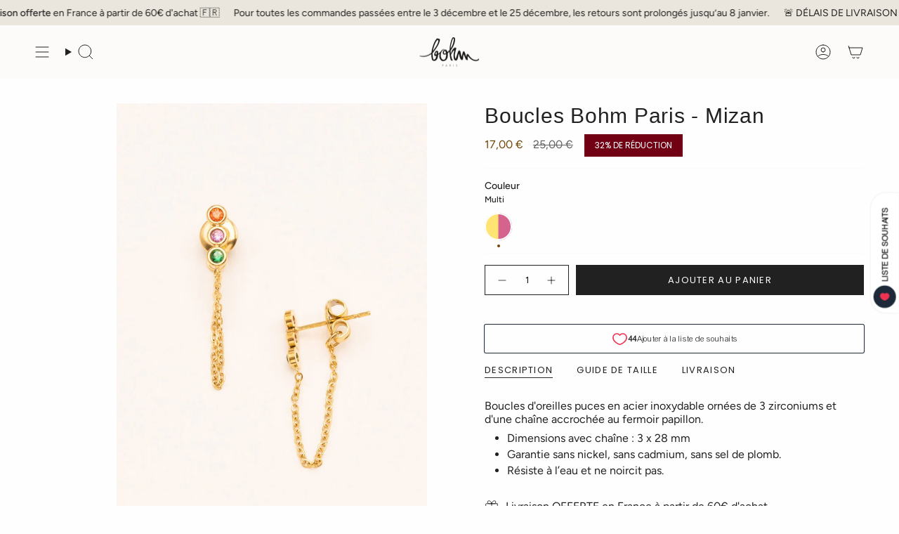

--- FILE ---
content_type: text/html; charset=utf-8
request_url: https://bohm-paris.com/products/boucles-bohm-paris-mizan
body_size: 59834
content:
<!doctype html>
<html class="no-js no-touch supports-no-cookies" lang="fr">
  <head>
    <!-- Google Tag Manager -->
<script>(function(w,d,s,l,i){w[l]=w[l]||[];w[l].push({'gtm.start':
new Date().getTime(),event:'gtm.js'});var f=d.getElementsByTagName(s)[0],
j=d.createElement(s),dl=l!='dataLayer'?'&l='+l:'';j.async=true;j.src=
'https://www.googletagmanager.com/gtm.js?id='+i+dl;f.parentNode.insertBefore(j,f);
})(window,document,'script','dataLayer','GTM-T347927L');</script>
<!-- End Google Tag Manager --><meta charset="UTF-8">
<meta http-equiv="X-UA-Compatible" content="IE=edge">
<meta name="viewport" content="width=device-width,initial-scale=1"><meta name="theme-color" content="#ab8c52">
<link rel="canonical" href="https://bohm-paris.com/products/boucles-bohm-paris-mizan">

<!-- ======================= Broadcast Theme V7.1.1 ========================= -->


  <link rel="icon" type="image/png" href="//bohm-paris.com/cdn/shop/files/logo_bohm_paris_b3d915c0-dab6-45d6-8b57-fbad2eb4defa.png?crop=center&height=32&v=1756835125&width=32">

<link rel="preconnect" href="https://fonts.shopifycdn.com" crossorigin><!-- Title and description ================================================ -->


<title>
    
    Boucles Bohm Paris - Mizan
    
    
    
  </title>


  <meta name="description" content="Boucles d&#39;oreilles puces en acier inoxydable ornées de 3 zirconiums et d&#39;une chaîne accrochée au fermoir papillon. Dimensions avec chaîne : 3 x 28 mm Garantie sans nickel, sans cadmium, sans sel de plomb. Résiste à l’eau et ne noircit pas.">


<meta property="og:site_name" content="Bohm Paris">
<meta property="og:url" content="https://bohm-paris.com/products/boucles-bohm-paris-mizan">
<meta property="og:title" content="Boucles Bohm Paris - Mizan">
<meta property="og:type" content="product">
<meta property="og:description" content="Boucles d&#39;oreilles puces en acier inoxydable ornées de 3 zirconiums et d&#39;une chaîne accrochée au fermoir papillon. Dimensions avec chaîne : 3 x 28 mm Garantie sans nickel, sans cadmium, sans sel de plomb. Résiste à l’eau et ne noircit pas."><meta property="og:image" content="http://bohm-paris.com/cdn/shop/products/boucles-mizan-boucles-doreilles-bohm-paris-995877.jpg?v=1642668476">
  <meta property="og:image:secure_url" content="https://bohm-paris.com/cdn/shop/products/boucles-mizan-boucles-doreilles-bohm-paris-995877.jpg?v=1642668476">
  <meta property="og:image:width" content="1870">
  <meta property="og:image:height" content="2800"><meta property="og:price:amount" content="17,00">
  <meta property="og:price:currency" content="EUR"><meta name="twitter:card" content="summary_large_image">
<meta name="twitter:title" content="Boucles Bohm Paris - Mizan">
<meta name="twitter:description" content="Boucles d&#39;oreilles puces en acier inoxydable ornées de 3 zirconiums et d&#39;une chaîne accrochée au fermoir papillon. Dimensions avec chaîne : 3 x 28 mm Garantie sans nickel, sans cadmium, sans sel de plomb. Résiste à l’eau et ne noircit pas.">
<!-- CSS ================================================================== -->
<style data-shopify>
  
  @font-face {
  font-family: Figtree;
  font-weight: 400;
  font-style: normal;
  font-display: swap;
  src: url("//bohm-paris.com/cdn/fonts/figtree/figtree_n4.3c0838aba1701047e60be6a99a1b0a40ce9b8419.woff2") format("woff2"),
       url("//bohm-paris.com/cdn/fonts/figtree/figtree_n4.c0575d1db21fc3821f17fd6617d3dee552312137.woff") format("woff");
}

  
  @font-face {
  font-family: Poppins;
  font-weight: 400;
  font-style: normal;
  font-display: swap;
  src: url("//bohm-paris.com/cdn/fonts/poppins/poppins_n4.0ba78fa5af9b0e1a374041b3ceaadf0a43b41362.woff2") format("woff2"),
       url("//bohm-paris.com/cdn/fonts/poppins/poppins_n4.214741a72ff2596839fc9760ee7a770386cf16ca.woff") format("woff");
}

  @font-face {
  font-family: Poppins;
  font-weight: 400;
  font-style: normal;
  font-display: swap;
  src: url("//bohm-paris.com/cdn/fonts/poppins/poppins_n4.0ba78fa5af9b0e1a374041b3ceaadf0a43b41362.woff2") format("woff2"),
       url("//bohm-paris.com/cdn/fonts/poppins/poppins_n4.214741a72ff2596839fc9760ee7a770386cf16ca.woff") format("woff");
}


  
    @font-face {
  font-family: Figtree;
  font-weight: 500;
  font-style: normal;
  font-display: swap;
  src: url("//bohm-paris.com/cdn/fonts/figtree/figtree_n5.3b6b7df38aa5986536945796e1f947445832047c.woff2") format("woff2"),
       url("//bohm-paris.com/cdn/fonts/figtree/figtree_n5.f26bf6dcae278b0ed902605f6605fa3338e81dab.woff") format("woff");
}

  

  
    @font-face {
  font-family: Figtree;
  font-weight: 400;
  font-style: italic;
  font-display: swap;
  src: url("//bohm-paris.com/cdn/fonts/figtree/figtree_i4.89f7a4275c064845c304a4cf8a4a586060656db2.woff2") format("woff2"),
       url("//bohm-paris.com/cdn/fonts/figtree/figtree_i4.6f955aaaafc55a22ffc1f32ecf3756859a5ad3e2.woff") format("woff");
}

  

  
    @font-face {
  font-family: Figtree;
  font-weight: 500;
  font-style: italic;
  font-display: swap;
  src: url("//bohm-paris.com/cdn/fonts/figtree/figtree_i5.969396f679a62854cf82dbf67acc5721e41351f0.woff2") format("woff2"),
       url("//bohm-paris.com/cdn/fonts/figtree/figtree_i5.93bc1cad6c73ca9815f9777c49176dfc9d2890dd.woff") format("woff");
}

  

  
    
  

  

  
    :root,
    .color-scheme-1 {--COLOR-BG-GRADIENT: #fefefe;
      --COLOR-BG: #fefefe;
      --COLOR-BG-RGB: 254, 254, 254;

      --COLOR-BG-ACCENT: #f5f2ec;
      --COLOR-BG-ACCENT-LIGHTEN: #ffffff;

      /* === Link Color ===*/

      --COLOR-LINK: #282c2e;
      --COLOR-LINK-A50: rgba(40, 44, 46, 0.5);
      --COLOR-LINK-A70: rgba(40, 44, 46, 0.7);
      --COLOR-LINK-HOVER: rgba(40, 44, 46, 0.7);
      --COLOR-LINK-OPPOSITE: #ffffff;

      --COLOR-TEXT: #212121;
      --COLOR-TEXT-HOVER: rgba(33, 33, 33, 0.7);
      --COLOR-TEXT-LIGHT: #636363;
      --COLOR-TEXT-DARK: #000000;
      --COLOR-TEXT-A5:  rgba(33, 33, 33, 0.05);
      --COLOR-TEXT-A35: rgba(33, 33, 33, 0.35);
      --COLOR-TEXT-A50: rgba(33, 33, 33, 0.5);
      --COLOR-TEXT-A80: rgba(33, 33, 33, 0.8);


      --COLOR-BORDER: rgb(252, 251, 249);
      --COLOR-BORDER-LIGHT: #fdfcfb;
      --COLOR-BORDER-DARK: #daceb5;
      --COLOR-BORDER-HAIRLINE: #f6f6f6;

      --overlay-bg: #0000004d;

      /* === Bright color ===*/
      --COLOR-ACCENT: #ab8c52;
      --COLOR-ACCENT-HOVER: #806430;
      --COLOR-ACCENT-FADE: rgba(171, 140, 82, 0.05);
      --COLOR-ACCENT-LIGHT: #e8d4ae;

      /* === Default Cart Gradient ===*/

      --FREE-SHIPPING-GRADIENT: linear-gradient(to right, var(--COLOR-ACCENT-LIGHT) 0%, var(--accent) 100%);

      /* === Buttons ===*/
      --BTN-PRIMARY-BG: #212121;
      --BTN-PRIMARY-TEXT: #ffffff;
      --BTN-PRIMARY-BORDER: #212121;
      --BTN-PRIMARY-BORDER-A70: rgba(33, 33, 33, 0.7);

      
      
        --BTN-PRIMARY-BG-BRIGHTER: #2e2e2e;
      

      --BTN-SECONDARY-BG: #ab8c52;
      --BTN-SECONDARY-TEXT: #ffffff;
      --BTN-SECONDARY-BORDER: #ab8c52;
      --BTN-SECONDARY-BORDER-A70: rgba(171, 140, 82, 0.7);

      
      
        --BTN-SECONDARY-BG-BRIGHTER: #9a7e4a;
      

      
--COLOR-BG-BRIGHTER: #f1f1f1;

      --COLOR-BG-ALPHA-25: rgba(254, 254, 254, 0.25);
      --COLOR-BG-TRANSPARENT: rgba(254, 254, 254, 0);--COLOR-FOOTER-BG-HAIRLINE: #f6f6f6;

      /* Dynamic color variables */
      --accent: var(--COLOR-ACCENT);
      --accent-fade: var(--COLOR-ACCENT-FADE);
      --accent-hover: var(--COLOR-ACCENT-HOVER);
      --border: var(--COLOR-BORDER);
      --border-dark: var(--COLOR-BORDER-DARK);
      --border-light: var(--COLOR-BORDER-LIGHT);
      --border-hairline: var(--COLOR-BORDER-HAIRLINE);
      --bg: var(--COLOR-BG-GRADIENT, var(--COLOR-BG));
      --bg-accent: var(--COLOR-BG-ACCENT);
      --bg-accent-lighten: var(--COLOR-BG-ACCENT-LIGHTEN);
      --icons: var(--COLOR-TEXT);
      --link: var(--COLOR-LINK);
      --link-a50: var(--COLOR-LINK-A50);
      --link-a70: var(--COLOR-LINK-A70);
      --link-hover: var(--COLOR-LINK-HOVER);
      --link-opposite: var(--COLOR-LINK-OPPOSITE);
      --text: var(--COLOR-TEXT);
      --text-dark: var(--COLOR-TEXT-DARK);
      --text-light: var(--COLOR-TEXT-LIGHT);
      --text-hover: var(--COLOR-TEXT-HOVER);
      --text-a5: var(--COLOR-TEXT-A5);
      --text-a35: var(--COLOR-TEXT-A35);
      --text-a50: var(--COLOR-TEXT-A50);
      --text-a80: var(--COLOR-TEXT-A80);
    }
  
    
    .color-scheme-2 {--COLOR-BG-GRADIENT: #212121;
      --COLOR-BG: #212121;
      --COLOR-BG-RGB: 33, 33, 33;

      --COLOR-BG-ACCENT: #f5f2ec;
      --COLOR-BG-ACCENT-LIGHTEN: #ffffff;

      /* === Link Color ===*/

      --COLOR-LINK: #282c2e;
      --COLOR-LINK-A50: rgba(40, 44, 46, 0.5);
      --COLOR-LINK-A70: rgba(40, 44, 46, 0.7);
      --COLOR-LINK-HOVER: rgba(40, 44, 46, 0.7);
      --COLOR-LINK-OPPOSITE: #ffffff;

      --COLOR-TEXT: #ffffff;
      --COLOR-TEXT-HOVER: rgba(255, 255, 255, 0.7);
      --COLOR-TEXT-LIGHT: #bcbcbc;
      --COLOR-TEXT-DARK: #d9d9d9;
      --COLOR-TEXT-A5:  rgba(255, 255, 255, 0.05);
      --COLOR-TEXT-A35: rgba(255, 255, 255, 0.35);
      --COLOR-TEXT-A50: rgba(255, 255, 255, 0.5);
      --COLOR-TEXT-A80: rgba(255, 255, 255, 0.8);


      --COLOR-BORDER: rgb(209, 208, 206);
      --COLOR-BORDER-LIGHT: #8b8a89;
      --COLOR-BORDER-DARK: #a09e99;
      --COLOR-BORDER-HAIRLINE: #191919;

      --overlay-bg: #644d3e4d;

      /* === Bright color ===*/
      --COLOR-ACCENT: #ab8c52;
      --COLOR-ACCENT-HOVER: #806430;
      --COLOR-ACCENT-FADE: rgba(171, 140, 82, 0.05);
      --COLOR-ACCENT-LIGHT: #e8d4ae;

      /* === Default Cart Gradient ===*/

      --FREE-SHIPPING-GRADIENT: linear-gradient(to right, var(--COLOR-ACCENT-LIGHT) 0%, var(--accent) 100%);

      /* === Buttons ===*/
      --BTN-PRIMARY-BG: #212121;
      --BTN-PRIMARY-TEXT: #ffffff;
      --BTN-PRIMARY-BORDER: #212121;
      --BTN-PRIMARY-BORDER-A70: rgba(33, 33, 33, 0.7);

      
      
        --BTN-PRIMARY-BG-BRIGHTER: #2e2e2e;
      

      --BTN-SECONDARY-BG: #ffffff;
      --BTN-SECONDARY-TEXT: #000000;
      --BTN-SECONDARY-BORDER: #ab8c52;
      --BTN-SECONDARY-BORDER-A70: rgba(171, 140, 82, 0.7);

      
      
        --BTN-SECONDARY-BG-BRIGHTER: #f2f2f2;
      

      
--COLOR-BG-BRIGHTER: #2e2e2e;

      --COLOR-BG-ALPHA-25: rgba(33, 33, 33, 0.25);
      --COLOR-BG-TRANSPARENT: rgba(33, 33, 33, 0);--COLOR-FOOTER-BG-HAIRLINE: #292929;

      /* Dynamic color variables */
      --accent: var(--COLOR-ACCENT);
      --accent-fade: var(--COLOR-ACCENT-FADE);
      --accent-hover: var(--COLOR-ACCENT-HOVER);
      --border: var(--COLOR-BORDER);
      --border-dark: var(--COLOR-BORDER-DARK);
      --border-light: var(--COLOR-BORDER-LIGHT);
      --border-hairline: var(--COLOR-BORDER-HAIRLINE);
      --bg: var(--COLOR-BG-GRADIENT, var(--COLOR-BG));
      --bg-accent: var(--COLOR-BG-ACCENT);
      --bg-accent-lighten: var(--COLOR-BG-ACCENT-LIGHTEN);
      --icons: var(--COLOR-TEXT);
      --link: var(--COLOR-LINK);
      --link-a50: var(--COLOR-LINK-A50);
      --link-a70: var(--COLOR-LINK-A70);
      --link-hover: var(--COLOR-LINK-HOVER);
      --link-opposite: var(--COLOR-LINK-OPPOSITE);
      --text: var(--COLOR-TEXT);
      --text-dark: var(--COLOR-TEXT-DARK);
      --text-light: var(--COLOR-TEXT-LIGHT);
      --text-hover: var(--COLOR-TEXT-HOVER);
      --text-a5: var(--COLOR-TEXT-A5);
      --text-a35: var(--COLOR-TEXT-A35);
      --text-a50: var(--COLOR-TEXT-A50);
      --text-a80: var(--COLOR-TEXT-A80);
    }
  
    
    .color-scheme-3 {--COLOR-BG-GRADIENT: #f5f2ec;
      --COLOR-BG: #f5f2ec;
      --COLOR-BG-RGB: 245, 242, 236;

      --COLOR-BG-ACCENT: #ffffff;
      --COLOR-BG-ACCENT-LIGHTEN: #ffffff;

      /* === Link Color ===*/

      --COLOR-LINK: #282c2e;
      --COLOR-LINK-A50: rgba(40, 44, 46, 0.5);
      --COLOR-LINK-A70: rgba(40, 44, 46, 0.7);
      --COLOR-LINK-HOVER: rgba(40, 44, 46, 0.7);
      --COLOR-LINK-OPPOSITE: #ffffff;

      --COLOR-TEXT: #212121;
      --COLOR-TEXT-HOVER: rgba(33, 33, 33, 0.7);
      --COLOR-TEXT-LIGHT: #61605e;
      --COLOR-TEXT-DARK: #000000;
      --COLOR-TEXT-A5:  rgba(33, 33, 33, 0.05);
      --COLOR-TEXT-A35: rgba(33, 33, 33, 0.35);
      --COLOR-TEXT-A50: rgba(33, 33, 33, 0.5);
      --COLOR-TEXT-A80: rgba(33, 33, 33, 0.8);


      --COLOR-BORDER: rgb(209, 205, 196);
      --COLOR-BORDER-LIGHT: #dfdcd4;
      --COLOR-BORDER-DARK: #a49c8b;
      --COLOR-BORDER-HAIRLINE: #f0ebe2;

      --overlay-bg: #0000004d;

      /* === Bright color ===*/
      --COLOR-ACCENT: #ab8c52;
      --COLOR-ACCENT-HOVER: #806430;
      --COLOR-ACCENT-FADE: rgba(171, 140, 82, 0.05);
      --COLOR-ACCENT-LIGHT: #e8d4ae;

      /* === Default Cart Gradient ===*/

      --FREE-SHIPPING-GRADIENT: linear-gradient(to right, var(--COLOR-ACCENT-LIGHT) 0%, var(--accent) 100%);

      /* === Buttons ===*/
      --BTN-PRIMARY-BG: #212121;
      --BTN-PRIMARY-TEXT: #ffffff;
      --BTN-PRIMARY-BORDER: #212121;
      --BTN-PRIMARY-BORDER-A70: rgba(33, 33, 33, 0.7);

      
      
        --BTN-PRIMARY-BG-BRIGHTER: #2e2e2e;
      

      --BTN-SECONDARY-BG: #ab8c52;
      --BTN-SECONDARY-TEXT: #ffffff;
      --BTN-SECONDARY-BORDER: #ab8c52;
      --BTN-SECONDARY-BORDER-A70: rgba(171, 140, 82, 0.7);

      
      
        --BTN-SECONDARY-BG-BRIGHTER: #9a7e4a;
      

      
--COLOR-BG-BRIGHTER: #ece7db;

      --COLOR-BG-ALPHA-25: rgba(245, 242, 236, 0.25);
      --COLOR-BG-TRANSPARENT: rgba(245, 242, 236, 0);--COLOR-FOOTER-BG-HAIRLINE: #f0ebe2;

      /* Dynamic color variables */
      --accent: var(--COLOR-ACCENT);
      --accent-fade: var(--COLOR-ACCENT-FADE);
      --accent-hover: var(--COLOR-ACCENT-HOVER);
      --border: var(--COLOR-BORDER);
      --border-dark: var(--COLOR-BORDER-DARK);
      --border-light: var(--COLOR-BORDER-LIGHT);
      --border-hairline: var(--COLOR-BORDER-HAIRLINE);
      --bg: var(--COLOR-BG-GRADIENT, var(--COLOR-BG));
      --bg-accent: var(--COLOR-BG-ACCENT);
      --bg-accent-lighten: var(--COLOR-BG-ACCENT-LIGHTEN);
      --icons: var(--COLOR-TEXT);
      --link: var(--COLOR-LINK);
      --link-a50: var(--COLOR-LINK-A50);
      --link-a70: var(--COLOR-LINK-A70);
      --link-hover: var(--COLOR-LINK-HOVER);
      --link-opposite: var(--COLOR-LINK-OPPOSITE);
      --text: var(--COLOR-TEXT);
      --text-dark: var(--COLOR-TEXT-DARK);
      --text-light: var(--COLOR-TEXT-LIGHT);
      --text-hover: var(--COLOR-TEXT-HOVER);
      --text-a5: var(--COLOR-TEXT-A5);
      --text-a35: var(--COLOR-TEXT-A35);
      --text-a50: var(--COLOR-TEXT-A50);
      --text-a80: var(--COLOR-TEXT-A80);
    }
  
    
    .color-scheme-4 {--COLOR-BG-GRADIENT: #b0a38b;
      --COLOR-BG: #b0a38b;
      --COLOR-BG-RGB: 176, 163, 139;

      --COLOR-BG-ACCENT: #f5f2ec;
      --COLOR-BG-ACCENT-LIGHTEN: #ffffff;

      /* === Link Color ===*/

      --COLOR-LINK: #282c2e;
      --COLOR-LINK-A50: rgba(40, 44, 46, 0.5);
      --COLOR-LINK-A70: rgba(40, 44, 46, 0.7);
      --COLOR-LINK-HOVER: rgba(40, 44, 46, 0.7);
      --COLOR-LINK-OPPOSITE: #ffffff;

      --COLOR-TEXT: #212121;
      --COLOR-TEXT-HOVER: rgba(33, 33, 33, 0.7);
      --COLOR-TEXT-LIGHT: #4c4841;
      --COLOR-TEXT-DARK: #000000;
      --COLOR-TEXT-A5:  rgba(33, 33, 33, 0.05);
      --COLOR-TEXT-A35: rgba(33, 33, 33, 0.35);
      --COLOR-TEXT-A50: rgba(33, 33, 33, 0.5);
      --COLOR-TEXT-A80: rgba(33, 33, 33, 0.8);


      --COLOR-BORDER: rgb(243, 243, 243);
      --COLOR-BORDER-LIGHT: #d8d3c9;
      --COLOR-BORDER-DARK: #c0c0c0;
      --COLOR-BORDER-HAIRLINE: #aa9c82;

      --overlay-bg: #0000004d;

      /* === Bright color ===*/
      --COLOR-ACCENT: #ab8c52;
      --COLOR-ACCENT-HOVER: #806430;
      --COLOR-ACCENT-FADE: rgba(171, 140, 82, 0.05);
      --COLOR-ACCENT-LIGHT: #e8d4ae;

      /* === Default Cart Gradient ===*/

      --FREE-SHIPPING-GRADIENT: linear-gradient(to right, var(--COLOR-ACCENT-LIGHT) 0%, var(--accent) 100%);

      /* === Buttons ===*/
      --BTN-PRIMARY-BG: #212121;
      --BTN-PRIMARY-TEXT: #ffffff;
      --BTN-PRIMARY-BORDER: #ffffff;
      --BTN-PRIMARY-BORDER-A70: rgba(255, 255, 255, 0.7);

      
      
        --BTN-PRIMARY-BG-BRIGHTER: #2e2e2e;
      

      --BTN-SECONDARY-BG: #ab8c52;
      --BTN-SECONDARY-TEXT: #ffffff;
      --BTN-SECONDARY-BORDER: #ab8c52;
      --BTN-SECONDARY-BORDER-A70: rgba(171, 140, 82, 0.7);

      
      
        --BTN-SECONDARY-BG-BRIGHTER: #9a7e4a;
      

      
--COLOR-BG-BRIGHTER: #a6977c;

      --COLOR-BG-ALPHA-25: rgba(176, 163, 139, 0.25);
      --COLOR-BG-TRANSPARENT: rgba(176, 163, 139, 0);--COLOR-FOOTER-BG-HAIRLINE: #aa9c82;

      /* Dynamic color variables */
      --accent: var(--COLOR-ACCENT);
      --accent-fade: var(--COLOR-ACCENT-FADE);
      --accent-hover: var(--COLOR-ACCENT-HOVER);
      --border: var(--COLOR-BORDER);
      --border-dark: var(--COLOR-BORDER-DARK);
      --border-light: var(--COLOR-BORDER-LIGHT);
      --border-hairline: var(--COLOR-BORDER-HAIRLINE);
      --bg: var(--COLOR-BG-GRADIENT, var(--COLOR-BG));
      --bg-accent: var(--COLOR-BG-ACCENT);
      --bg-accent-lighten: var(--COLOR-BG-ACCENT-LIGHTEN);
      --icons: var(--COLOR-TEXT);
      --link: var(--COLOR-LINK);
      --link-a50: var(--COLOR-LINK-A50);
      --link-a70: var(--COLOR-LINK-A70);
      --link-hover: var(--COLOR-LINK-HOVER);
      --link-opposite: var(--COLOR-LINK-OPPOSITE);
      --text: var(--COLOR-TEXT);
      --text-dark: var(--COLOR-TEXT-DARK);
      --text-light: var(--COLOR-TEXT-LIGHT);
      --text-hover: var(--COLOR-TEXT-HOVER);
      --text-a5: var(--COLOR-TEXT-A5);
      --text-a35: var(--COLOR-TEXT-A35);
      --text-a50: var(--COLOR-TEXT-A50);
      --text-a80: var(--COLOR-TEXT-A80);
    }
  
    
    .color-scheme-5 {--COLOR-BG-GRADIENT: #868154;
      --COLOR-BG: #868154;
      --COLOR-BG-RGB: 134, 129, 84;

      --COLOR-BG-ACCENT: #f5f2ec;
      --COLOR-BG-ACCENT-LIGHTEN: #ffffff;

      /* === Link Color ===*/

      --COLOR-LINK: #282c2e;
      --COLOR-LINK-A50: rgba(40, 44, 46, 0.5);
      --COLOR-LINK-A70: rgba(40, 44, 46, 0.7);
      --COLOR-LINK-HOVER: rgba(40, 44, 46, 0.7);
      --COLOR-LINK-OPPOSITE: #ffffff;

      --COLOR-TEXT: #d8d2b3;
      --COLOR-TEXT-HOVER: rgba(216, 210, 179, 0.7);
      --COLOR-TEXT-LIGHT: #bfba97;
      --COLOR-TEXT-DARK: #c8bb76;
      --COLOR-TEXT-A5:  rgba(216, 210, 179, 0.05);
      --COLOR-TEXT-A35: rgba(216, 210, 179, 0.35);
      --COLOR-TEXT-A50: rgba(216, 210, 179, 0.5);
      --COLOR-TEXT-A80: rgba(216, 210, 179, 0.8);


      --COLOR-BORDER: rgb(243, 243, 243);
      --COLOR-BORDER-LIGHT: #c7c5b3;
      --COLOR-BORDER-DARK: #c0c0c0;
      --COLOR-BORDER-HAIRLINE: #7d784e;

      --overlay-bg: #0000004d;

      /* === Bright color ===*/
      --COLOR-ACCENT: #ab8c52;
      --COLOR-ACCENT-HOVER: #806430;
      --COLOR-ACCENT-FADE: rgba(171, 140, 82, 0.05);
      --COLOR-ACCENT-LIGHT: #e8d4ae;

      /* === Default Cart Gradient ===*/

      --FREE-SHIPPING-GRADIENT: linear-gradient(to right, var(--COLOR-ACCENT-LIGHT) 0%, var(--accent) 100%);

      /* === Buttons ===*/
      --BTN-PRIMARY-BG: #212121;
      --BTN-PRIMARY-TEXT: #ffffff;
      --BTN-PRIMARY-BORDER: #212121;
      --BTN-PRIMARY-BORDER-A70: rgba(33, 33, 33, 0.7);

      
      
        --BTN-PRIMARY-BG-BRIGHTER: #2e2e2e;
      

      --BTN-SECONDARY-BG: #ab8c52;
      --BTN-SECONDARY-TEXT: #ffffff;
      --BTN-SECONDARY-BORDER: #ab8c52;
      --BTN-SECONDARY-BORDER-A70: rgba(171, 140, 82, 0.7);

      
      
        --BTN-SECONDARY-BG-BRIGHTER: #9a7e4a;
      

      
--COLOR-BG-BRIGHTER: #76724a;

      --COLOR-BG-ALPHA-25: rgba(134, 129, 84, 0.25);
      --COLOR-BG-TRANSPARENT: rgba(134, 129, 84, 0);--COLOR-FOOTER-BG-HAIRLINE: #7d784e;

      /* Dynamic color variables */
      --accent: var(--COLOR-ACCENT);
      --accent-fade: var(--COLOR-ACCENT-FADE);
      --accent-hover: var(--COLOR-ACCENT-HOVER);
      --border: var(--COLOR-BORDER);
      --border-dark: var(--COLOR-BORDER-DARK);
      --border-light: var(--COLOR-BORDER-LIGHT);
      --border-hairline: var(--COLOR-BORDER-HAIRLINE);
      --bg: var(--COLOR-BG-GRADIENT, var(--COLOR-BG));
      --bg-accent: var(--COLOR-BG-ACCENT);
      --bg-accent-lighten: var(--COLOR-BG-ACCENT-LIGHTEN);
      --icons: var(--COLOR-TEXT);
      --link: var(--COLOR-LINK);
      --link-a50: var(--COLOR-LINK-A50);
      --link-a70: var(--COLOR-LINK-A70);
      --link-hover: var(--COLOR-LINK-HOVER);
      --link-opposite: var(--COLOR-LINK-OPPOSITE);
      --text: var(--COLOR-TEXT);
      --text-dark: var(--COLOR-TEXT-DARK);
      --text-light: var(--COLOR-TEXT-LIGHT);
      --text-hover: var(--COLOR-TEXT-HOVER);
      --text-a5: var(--COLOR-TEXT-A5);
      --text-a35: var(--COLOR-TEXT-A35);
      --text-a50: var(--COLOR-TEXT-A50);
      --text-a80: var(--COLOR-TEXT-A80);
    }
  
    
    .color-scheme-6 {--COLOR-BG-GRADIENT: #fcfbf9;
      --COLOR-BG: #fcfbf9;
      --COLOR-BG-RGB: 252, 251, 249;

      --COLOR-BG-ACCENT: #f5f2ec;
      --COLOR-BG-ACCENT-LIGHTEN: #ffffff;

      /* === Link Color ===*/

      --COLOR-LINK: #282c2e;
      --COLOR-LINK-A50: rgba(40, 44, 46, 0.5);
      --COLOR-LINK-A70: rgba(40, 44, 46, 0.7);
      --COLOR-LINK-HOVER: rgba(40, 44, 46, 0.7);
      --COLOR-LINK-OPPOSITE: #ffffff;

      --COLOR-TEXT: #212121;
      --COLOR-TEXT-HOVER: rgba(33, 33, 33, 0.7);
      --COLOR-TEXT-LIGHT: #636262;
      --COLOR-TEXT-DARK: #000000;
      --COLOR-TEXT-A5:  rgba(33, 33, 33, 0.05);
      --COLOR-TEXT-A35: rgba(33, 33, 33, 0.35);
      --COLOR-TEXT-A50: rgba(33, 33, 33, 0.5);
      --COLOR-TEXT-A80: rgba(33, 33, 33, 0.8);


      --COLOR-BORDER: rgb(209, 208, 206);
      --COLOR-BORDER-LIGHT: #e2e1df;
      --COLOR-BORDER-DARK: #a09e99;
      --COLOR-BORDER-HAIRLINE: #f7f4ef;

      --overlay-bg: #0000004d;

      /* === Bright color ===*/
      --COLOR-ACCENT: #ab8c52;
      --COLOR-ACCENT-HOVER: #806430;
      --COLOR-ACCENT-FADE: rgba(171, 140, 82, 0.05);
      --COLOR-ACCENT-LIGHT: #e8d4ae;

      /* === Default Cart Gradient ===*/

      --FREE-SHIPPING-GRADIENT: linear-gradient(to right, var(--COLOR-ACCENT-LIGHT) 0%, var(--accent) 100%);

      /* === Buttons ===*/
      --BTN-PRIMARY-BG: #ffffff;
      --BTN-PRIMARY-TEXT: #212121;
      --BTN-PRIMARY-BORDER: #ffffff;
      --BTN-PRIMARY-BORDER-A70: rgba(255, 255, 255, 0.7);

      
      
        --BTN-PRIMARY-BG-BRIGHTER: #f2f2f2;
      

      --BTN-SECONDARY-BG: #ab8c52;
      --BTN-SECONDARY-TEXT: #ffffff;
      --BTN-SECONDARY-BORDER: #ab8c52;
      --BTN-SECONDARY-BORDER-A70: rgba(171, 140, 82, 0.7);

      
      
        --BTN-SECONDARY-BG-BRIGHTER: #9a7e4a;
      

      
--COLOR-BG-BRIGHTER: #f4f0e8;

      --COLOR-BG-ALPHA-25: rgba(252, 251, 249, 0.25);
      --COLOR-BG-TRANSPARENT: rgba(252, 251, 249, 0);--COLOR-FOOTER-BG-HAIRLINE: #f7f4ef;

      /* Dynamic color variables */
      --accent: var(--COLOR-ACCENT);
      --accent-fade: var(--COLOR-ACCENT-FADE);
      --accent-hover: var(--COLOR-ACCENT-HOVER);
      --border: var(--COLOR-BORDER);
      --border-dark: var(--COLOR-BORDER-DARK);
      --border-light: var(--COLOR-BORDER-LIGHT);
      --border-hairline: var(--COLOR-BORDER-HAIRLINE);
      --bg: var(--COLOR-BG-GRADIENT, var(--COLOR-BG));
      --bg-accent: var(--COLOR-BG-ACCENT);
      --bg-accent-lighten: var(--COLOR-BG-ACCENT-LIGHTEN);
      --icons: var(--COLOR-TEXT);
      --link: var(--COLOR-LINK);
      --link-a50: var(--COLOR-LINK-A50);
      --link-a70: var(--COLOR-LINK-A70);
      --link-hover: var(--COLOR-LINK-HOVER);
      --link-opposite: var(--COLOR-LINK-OPPOSITE);
      --text: var(--COLOR-TEXT);
      --text-dark: var(--COLOR-TEXT-DARK);
      --text-light: var(--COLOR-TEXT-LIGHT);
      --text-hover: var(--COLOR-TEXT-HOVER);
      --text-a5: var(--COLOR-TEXT-A5);
      --text-a35: var(--COLOR-TEXT-A35);
      --text-a50: var(--COLOR-TEXT-A50);
      --text-a80: var(--COLOR-TEXT-A80);
    }
  
    
    .color-scheme-7 {--COLOR-BG-GRADIENT: #f5f2ec;
      --COLOR-BG: #f5f2ec;
      --COLOR-BG-RGB: 245, 242, 236;

      --COLOR-BG-ACCENT: #f5f2ec;
      --COLOR-BG-ACCENT-LIGHTEN: #ffffff;

      /* === Link Color ===*/

      --COLOR-LINK: #282c2e;
      --COLOR-LINK-A50: rgba(40, 44, 46, 0.5);
      --COLOR-LINK-A70: rgba(40, 44, 46, 0.7);
      --COLOR-LINK-HOVER: rgba(40, 44, 46, 0.7);
      --COLOR-LINK-OPPOSITE: #ffffff;

      --COLOR-TEXT: #685a3f;
      --COLOR-TEXT-HOVER: rgba(104, 90, 63, 0.7);
      --COLOR-TEXT-LIGHT: #928873;
      --COLOR-TEXT-DARK: #3d321e;
      --COLOR-TEXT-A5:  rgba(104, 90, 63, 0.05);
      --COLOR-TEXT-A35: rgba(104, 90, 63, 0.35);
      --COLOR-TEXT-A50: rgba(104, 90, 63, 0.5);
      --COLOR-TEXT-A80: rgba(104, 90, 63, 0.8);


      --COLOR-BORDER: rgb(209, 205, 196);
      --COLOR-BORDER-LIGHT: #dfdcd4;
      --COLOR-BORDER-DARK: #a49c8b;
      --COLOR-BORDER-HAIRLINE: #f0ebe2;

      --overlay-bg: #0000004d;

      /* === Bright color ===*/
      --COLOR-ACCENT: #ab8c52;
      --COLOR-ACCENT-HOVER: #806430;
      --COLOR-ACCENT-FADE: rgba(171, 140, 82, 0.05);
      --COLOR-ACCENT-LIGHT: #e8d4ae;

      /* === Default Cart Gradient ===*/

      --FREE-SHIPPING-GRADIENT: linear-gradient(to right, var(--COLOR-ACCENT-LIGHT) 0%, var(--accent) 100%);

      /* === Buttons ===*/
      --BTN-PRIMARY-BG: #212121;
      --BTN-PRIMARY-TEXT: #ffffff;
      --BTN-PRIMARY-BORDER: #212121;
      --BTN-PRIMARY-BORDER-A70: rgba(33, 33, 33, 0.7);

      
      
        --BTN-PRIMARY-BG-BRIGHTER: #2e2e2e;
      

      --BTN-SECONDARY-BG: #ab8c52;
      --BTN-SECONDARY-TEXT: #ffffff;
      --BTN-SECONDARY-BORDER: #ab8c52;
      --BTN-SECONDARY-BORDER-A70: rgba(171, 140, 82, 0.7);

      
      
        --BTN-SECONDARY-BG-BRIGHTER: #9a7e4a;
      

      
--COLOR-BG-BRIGHTER: #ece7db;

      --COLOR-BG-ALPHA-25: rgba(245, 242, 236, 0.25);
      --COLOR-BG-TRANSPARENT: rgba(245, 242, 236, 0);--COLOR-FOOTER-BG-HAIRLINE: #f0ebe2;

      /* Dynamic color variables */
      --accent: var(--COLOR-ACCENT);
      --accent-fade: var(--COLOR-ACCENT-FADE);
      --accent-hover: var(--COLOR-ACCENT-HOVER);
      --border: var(--COLOR-BORDER);
      --border-dark: var(--COLOR-BORDER-DARK);
      --border-light: var(--COLOR-BORDER-LIGHT);
      --border-hairline: var(--COLOR-BORDER-HAIRLINE);
      --bg: var(--COLOR-BG-GRADIENT, var(--COLOR-BG));
      --bg-accent: var(--COLOR-BG-ACCENT);
      --bg-accent-lighten: var(--COLOR-BG-ACCENT-LIGHTEN);
      --icons: var(--COLOR-TEXT);
      --link: var(--COLOR-LINK);
      --link-a50: var(--COLOR-LINK-A50);
      --link-a70: var(--COLOR-LINK-A70);
      --link-hover: var(--COLOR-LINK-HOVER);
      --link-opposite: var(--COLOR-LINK-OPPOSITE);
      --text: var(--COLOR-TEXT);
      --text-dark: var(--COLOR-TEXT-DARK);
      --text-light: var(--COLOR-TEXT-LIGHT);
      --text-hover: var(--COLOR-TEXT-HOVER);
      --text-a5: var(--COLOR-TEXT-A5);
      --text-a35: var(--COLOR-TEXT-A35);
      --text-a50: var(--COLOR-TEXT-A50);
      --text-a80: var(--COLOR-TEXT-A80);
    }
  
    
    .color-scheme-8 {--COLOR-BG-GRADIENT: #eae6dd;
      --COLOR-BG: #eae6dd;
      --COLOR-BG-RGB: 234, 230, 221;

      --COLOR-BG-ACCENT: #f5f2ec;
      --COLOR-BG-ACCENT-LIGHTEN: #ffffff;

      /* === Link Color ===*/

      --COLOR-LINK: #282c2e;
      --COLOR-LINK-A50: rgba(40, 44, 46, 0.5);
      --COLOR-LINK-A70: rgba(40, 44, 46, 0.7);
      --COLOR-LINK-HOVER: rgba(40, 44, 46, 0.7);
      --COLOR-LINK-OPPOSITE: #ffffff;

      --COLOR-TEXT: #212121;
      --COLOR-TEXT-HOVER: rgba(33, 33, 33, 0.7);
      --COLOR-TEXT-LIGHT: #5d5c59;
      --COLOR-TEXT-DARK: #000000;
      --COLOR-TEXT-A5:  rgba(33, 33, 33, 0.05);
      --COLOR-TEXT-A35: rgba(33, 33, 33, 0.35);
      --COLOR-TEXT-A50: rgba(33, 33, 33, 0.5);
      --COLOR-TEXT-A80: rgba(33, 33, 33, 0.8);


      --COLOR-BORDER: rgb(209, 205, 196);
      --COLOR-BORDER-LIGHT: #dbd7ce;
      --COLOR-BORDER-DARK: #a49c8b;
      --COLOR-BORDER-HAIRLINE: #e4dfd4;

      --overlay-bg: #0000004d;

      /* === Bright color ===*/
      --COLOR-ACCENT: #ab8c52;
      --COLOR-ACCENT-HOVER: #806430;
      --COLOR-ACCENT-FADE: rgba(171, 140, 82, 0.05);
      --COLOR-ACCENT-LIGHT: #e8d4ae;

      /* === Default Cart Gradient ===*/

      --FREE-SHIPPING-GRADIENT: linear-gradient(to right, var(--COLOR-ACCENT-LIGHT) 0%, var(--accent) 100%);

      /* === Buttons ===*/
      --BTN-PRIMARY-BG: #212121;
      --BTN-PRIMARY-TEXT: #ffffff;
      --BTN-PRIMARY-BORDER: #212121;
      --BTN-PRIMARY-BORDER-A70: rgba(33, 33, 33, 0.7);

      
      
        --BTN-PRIMARY-BG-BRIGHTER: #2e2e2e;
      

      --BTN-SECONDARY-BG: #ab8c52;
      --BTN-SECONDARY-TEXT: #ffffff;
      --BTN-SECONDARY-BORDER: #ab8c52;
      --BTN-SECONDARY-BORDER-A70: rgba(171, 140, 82, 0.7);

      
      
        --BTN-SECONDARY-BG-BRIGHTER: #9a7e4a;
      

      
--COLOR-BG-BRIGHTER: #e0dacd;

      --COLOR-BG-ALPHA-25: rgba(234, 230, 221, 0.25);
      --COLOR-BG-TRANSPARENT: rgba(234, 230, 221, 0);--COLOR-FOOTER-BG-HAIRLINE: #e4dfd4;

      /* Dynamic color variables */
      --accent: var(--COLOR-ACCENT);
      --accent-fade: var(--COLOR-ACCENT-FADE);
      --accent-hover: var(--COLOR-ACCENT-HOVER);
      --border: var(--COLOR-BORDER);
      --border-dark: var(--COLOR-BORDER-DARK);
      --border-light: var(--COLOR-BORDER-LIGHT);
      --border-hairline: var(--COLOR-BORDER-HAIRLINE);
      --bg: var(--COLOR-BG-GRADIENT, var(--COLOR-BG));
      --bg-accent: var(--COLOR-BG-ACCENT);
      --bg-accent-lighten: var(--COLOR-BG-ACCENT-LIGHTEN);
      --icons: var(--COLOR-TEXT);
      --link: var(--COLOR-LINK);
      --link-a50: var(--COLOR-LINK-A50);
      --link-a70: var(--COLOR-LINK-A70);
      --link-hover: var(--COLOR-LINK-HOVER);
      --link-opposite: var(--COLOR-LINK-OPPOSITE);
      --text: var(--COLOR-TEXT);
      --text-dark: var(--COLOR-TEXT-DARK);
      --text-light: var(--COLOR-TEXT-LIGHT);
      --text-hover: var(--COLOR-TEXT-HOVER);
      --text-a5: var(--COLOR-TEXT-A5);
      --text-a35: var(--COLOR-TEXT-A35);
      --text-a50: var(--COLOR-TEXT-A50);
      --text-a80: var(--COLOR-TEXT-A80);
    }
  
    
    .color-scheme-9 {--COLOR-BG-GRADIENT: #fcfbf9;
      --COLOR-BG: #fcfbf9;
      --COLOR-BG-RGB: 252, 251, 249;

      --COLOR-BG-ACCENT: #f5f2ec;
      --COLOR-BG-ACCENT-LIGHTEN: #ffffff;

      /* === Link Color ===*/

      --COLOR-LINK: #282c2e;
      --COLOR-LINK-A50: rgba(40, 44, 46, 0.5);
      --COLOR-LINK-A70: rgba(40, 44, 46, 0.7);
      --COLOR-LINK-HOVER: rgba(40, 44, 46, 0.7);
      --COLOR-LINK-OPPOSITE: #ffffff;

      --COLOR-TEXT: #212121;
      --COLOR-TEXT-HOVER: rgba(33, 33, 33, 0.7);
      --COLOR-TEXT-LIGHT: #636262;
      --COLOR-TEXT-DARK: #000000;
      --COLOR-TEXT-A5:  rgba(33, 33, 33, 0.05);
      --COLOR-TEXT-A35: rgba(33, 33, 33, 0.35);
      --COLOR-TEXT-A50: rgba(33, 33, 33, 0.5);
      --COLOR-TEXT-A80: rgba(33, 33, 33, 0.8);


      --COLOR-BORDER: rgb(234, 234, 234);
      --COLOR-BORDER-LIGHT: #f1f1f0;
      --COLOR-BORDER-DARK: #b7b7b7;
      --COLOR-BORDER-HAIRLINE: #f7f4ef;

      --overlay-bg: #0000004d;

      /* === Bright color ===*/
      --COLOR-ACCENT: #ab8c52;
      --COLOR-ACCENT-HOVER: #806430;
      --COLOR-ACCENT-FADE: rgba(171, 140, 82, 0.05);
      --COLOR-ACCENT-LIGHT: #e8d4ae;

      /* === Default Cart Gradient ===*/

      --FREE-SHIPPING-GRADIENT: linear-gradient(to right, var(--COLOR-ACCENT-LIGHT) 0%, var(--accent) 100%);

      /* === Buttons ===*/
      --BTN-PRIMARY-BG: #212121;
      --BTN-PRIMARY-TEXT: #ffffff;
      --BTN-PRIMARY-BORDER: #212121;
      --BTN-PRIMARY-BORDER-A70: rgba(33, 33, 33, 0.7);

      
      
        --BTN-PRIMARY-BG-BRIGHTER: #2e2e2e;
      

      --BTN-SECONDARY-BG: #f5f2ec;
      --BTN-SECONDARY-TEXT: #212121;
      --BTN-SECONDARY-BORDER: #f5f2ec;
      --BTN-SECONDARY-BORDER-A70: rgba(245, 242, 236, 0.7);

      
      
        --BTN-SECONDARY-BG-BRIGHTER: #ece7db;
      

      
--COLOR-BG-BRIGHTER: #f4f0e8;

      --COLOR-BG-ALPHA-25: rgba(252, 251, 249, 0.25);
      --COLOR-BG-TRANSPARENT: rgba(252, 251, 249, 0);--COLOR-FOOTER-BG-HAIRLINE: #f7f4ef;

      /* Dynamic color variables */
      --accent: var(--COLOR-ACCENT);
      --accent-fade: var(--COLOR-ACCENT-FADE);
      --accent-hover: var(--COLOR-ACCENT-HOVER);
      --border: var(--COLOR-BORDER);
      --border-dark: var(--COLOR-BORDER-DARK);
      --border-light: var(--COLOR-BORDER-LIGHT);
      --border-hairline: var(--COLOR-BORDER-HAIRLINE);
      --bg: var(--COLOR-BG-GRADIENT, var(--COLOR-BG));
      --bg-accent: var(--COLOR-BG-ACCENT);
      --bg-accent-lighten: var(--COLOR-BG-ACCENT-LIGHTEN);
      --icons: var(--COLOR-TEXT);
      --link: var(--COLOR-LINK);
      --link-a50: var(--COLOR-LINK-A50);
      --link-a70: var(--COLOR-LINK-A70);
      --link-hover: var(--COLOR-LINK-HOVER);
      --link-opposite: var(--COLOR-LINK-OPPOSITE);
      --text: var(--COLOR-TEXT);
      --text-dark: var(--COLOR-TEXT-DARK);
      --text-light: var(--COLOR-TEXT-LIGHT);
      --text-hover: var(--COLOR-TEXT-HOVER);
      --text-a5: var(--COLOR-TEXT-A5);
      --text-a35: var(--COLOR-TEXT-A35);
      --text-a50: var(--COLOR-TEXT-A50);
      --text-a80: var(--COLOR-TEXT-A80);
    }
  
    
    .color-scheme-10 {--COLOR-BG-GRADIENT: rgba(0,0,0,0);
      --COLOR-BG: rgba(0,0,0,0);
      --COLOR-BG-RGB: 0, 0, 0;

      --COLOR-BG-ACCENT: #f5f2ec;
      --COLOR-BG-ACCENT-LIGHTEN: #ffffff;

      /* === Link Color ===*/

      --COLOR-LINK: #282c2e;
      --COLOR-LINK-A50: rgba(40, 44, 46, 0.5);
      --COLOR-LINK-A70: rgba(40, 44, 46, 0.7);
      --COLOR-LINK-HOVER: rgba(40, 44, 46, 0.7);
      --COLOR-LINK-OPPOSITE: #ffffff;

      --COLOR-TEXT: #ffffff;
      --COLOR-TEXT-HOVER: rgba(255, 255, 255, 0.7);
      --COLOR-TEXT-LIGHT: rgba(179, 179, 179, 0.7);
      --COLOR-TEXT-DARK: #d9d9d9;
      --COLOR-TEXT-A5:  rgba(255, 255, 255, 0.05);
      --COLOR-TEXT-A35: rgba(255, 255, 255, 0.35);
      --COLOR-TEXT-A50: rgba(255, 255, 255, 0.5);
      --COLOR-TEXT-A80: rgba(255, 255, 255, 0.8);


      --COLOR-BORDER: rgb(209, 205, 196);
      --COLOR-BORDER-LIGHT: rgba(125, 123, 118, 0.6);
      --COLOR-BORDER-DARK: #a49c8b;
      --COLOR-BORDER-HAIRLINE: rgba(0, 0, 0, 0.0);

      --overlay-bg: #0000004d;

      /* === Bright color ===*/
      --COLOR-ACCENT: #ab8c52;
      --COLOR-ACCENT-HOVER: #806430;
      --COLOR-ACCENT-FADE: rgba(171, 140, 82, 0.05);
      --COLOR-ACCENT-LIGHT: #e8d4ae;

      /* === Default Cart Gradient ===*/

      --FREE-SHIPPING-GRADIENT: linear-gradient(to right, var(--COLOR-ACCENT-LIGHT) 0%, var(--accent) 100%);

      /* === Buttons ===*/
      --BTN-PRIMARY-BG: #212121;
      --BTN-PRIMARY-TEXT: #ffffff;
      --BTN-PRIMARY-BORDER: #ffffff;
      --BTN-PRIMARY-BORDER-A70: rgba(255, 255, 255, 0.7);

      
      
        --BTN-PRIMARY-BG-BRIGHTER: #2e2e2e;
      

      --BTN-SECONDARY-BG: #ab8c52;
      --BTN-SECONDARY-TEXT: #ffffff;
      --BTN-SECONDARY-BORDER: #ab8c52;
      --BTN-SECONDARY-BORDER-A70: rgba(171, 140, 82, 0.7);

      
      
        --BTN-SECONDARY-BG-BRIGHTER: #9a7e4a;
      

      
--COLOR-BG-BRIGHTER: rgba(26, 26, 26, 0.0);

      --COLOR-BG-ALPHA-25: rgba(0, 0, 0, 0.25);
      --COLOR-BG-TRANSPARENT: rgba(0, 0, 0, 0);--COLOR-FOOTER-BG-HAIRLINE: rgba(8, 8, 8, 0.0);

      /* Dynamic color variables */
      --accent: var(--COLOR-ACCENT);
      --accent-fade: var(--COLOR-ACCENT-FADE);
      --accent-hover: var(--COLOR-ACCENT-HOVER);
      --border: var(--COLOR-BORDER);
      --border-dark: var(--COLOR-BORDER-DARK);
      --border-light: var(--COLOR-BORDER-LIGHT);
      --border-hairline: var(--COLOR-BORDER-HAIRLINE);
      --bg: var(--COLOR-BG-GRADIENT, var(--COLOR-BG));
      --bg-accent: var(--COLOR-BG-ACCENT);
      --bg-accent-lighten: var(--COLOR-BG-ACCENT-LIGHTEN);
      --icons: var(--COLOR-TEXT);
      --link: var(--COLOR-LINK);
      --link-a50: var(--COLOR-LINK-A50);
      --link-a70: var(--COLOR-LINK-A70);
      --link-hover: var(--COLOR-LINK-HOVER);
      --link-opposite: var(--COLOR-LINK-OPPOSITE);
      --text: var(--COLOR-TEXT);
      --text-dark: var(--COLOR-TEXT-DARK);
      --text-light: var(--COLOR-TEXT-LIGHT);
      --text-hover: var(--COLOR-TEXT-HOVER);
      --text-a5: var(--COLOR-TEXT-A5);
      --text-a35: var(--COLOR-TEXT-A35);
      --text-a50: var(--COLOR-TEXT-A50);
      --text-a80: var(--COLOR-TEXT-A80);
    }
  
    
    .color-scheme-11 {--COLOR-BG-GRADIENT: rgba(0,0,0,0);
      --COLOR-BG: rgba(0,0,0,0);
      --COLOR-BG-RGB: 0, 0, 0;

      --COLOR-BG-ACCENT: #f5f2ec;
      --COLOR-BG-ACCENT-LIGHTEN: #ffffff;

      /* === Link Color ===*/

      --COLOR-LINK: #282c2e;
      --COLOR-LINK-A50: rgba(40, 44, 46, 0.5);
      --COLOR-LINK-A70: rgba(40, 44, 46, 0.7);
      --COLOR-LINK-HOVER: rgba(40, 44, 46, 0.7);
      --COLOR-LINK-OPPOSITE: #ffffff;

      --COLOR-TEXT: #ffffff;
      --COLOR-TEXT-HOVER: rgba(255, 255, 255, 0.7);
      --COLOR-TEXT-LIGHT: rgba(179, 179, 179, 0.7);
      --COLOR-TEXT-DARK: #d9d9d9;
      --COLOR-TEXT-A5:  rgba(255, 255, 255, 0.05);
      --COLOR-TEXT-A35: rgba(255, 255, 255, 0.35);
      --COLOR-TEXT-A50: rgba(255, 255, 255, 0.5);
      --COLOR-TEXT-A80: rgba(255, 255, 255, 0.8);


      --COLOR-BORDER: rgb(209, 205, 196);
      --COLOR-BORDER-LIGHT: rgba(125, 123, 118, 0.6);
      --COLOR-BORDER-DARK: #a49c8b;
      --COLOR-BORDER-HAIRLINE: rgba(0, 0, 0, 0.0);

      --overlay-bg: #0000004d;

      /* === Bright color ===*/
      --COLOR-ACCENT: #ab8c52;
      --COLOR-ACCENT-HOVER: #806430;
      --COLOR-ACCENT-FADE: rgba(171, 140, 82, 0.05);
      --COLOR-ACCENT-LIGHT: #e8d4ae;

      /* === Default Cart Gradient ===*/

      --FREE-SHIPPING-GRADIENT: linear-gradient(to right, var(--COLOR-ACCENT-LIGHT) 0%, var(--accent) 100%);

      /* === Buttons ===*/
      --BTN-PRIMARY-BG: #212121;
      --BTN-PRIMARY-TEXT: #ffffff;
      --BTN-PRIMARY-BORDER: #ffffff;
      --BTN-PRIMARY-BORDER-A70: rgba(255, 255, 255, 0.7);

      
      
        --BTN-PRIMARY-BG-BRIGHTER: #2e2e2e;
      

      --BTN-SECONDARY-BG: #ab8c52;
      --BTN-SECONDARY-TEXT: #ffffff;
      --BTN-SECONDARY-BORDER: #ab8c52;
      --BTN-SECONDARY-BORDER-A70: rgba(171, 140, 82, 0.7);

      
      
        --BTN-SECONDARY-BG-BRIGHTER: #9a7e4a;
      

      
--COLOR-BG-BRIGHTER: rgba(26, 26, 26, 0.0);

      --COLOR-BG-ALPHA-25: rgba(0, 0, 0, 0.25);
      --COLOR-BG-TRANSPARENT: rgba(0, 0, 0, 0);--COLOR-FOOTER-BG-HAIRLINE: rgba(8, 8, 8, 0.0);

      /* Dynamic color variables */
      --accent: var(--COLOR-ACCENT);
      --accent-fade: var(--COLOR-ACCENT-FADE);
      --accent-hover: var(--COLOR-ACCENT-HOVER);
      --border: var(--COLOR-BORDER);
      --border-dark: var(--COLOR-BORDER-DARK);
      --border-light: var(--COLOR-BORDER-LIGHT);
      --border-hairline: var(--COLOR-BORDER-HAIRLINE);
      --bg: var(--COLOR-BG-GRADIENT, var(--COLOR-BG));
      --bg-accent: var(--COLOR-BG-ACCENT);
      --bg-accent-lighten: var(--COLOR-BG-ACCENT-LIGHTEN);
      --icons: var(--COLOR-TEXT);
      --link: var(--COLOR-LINK);
      --link-a50: var(--COLOR-LINK-A50);
      --link-a70: var(--COLOR-LINK-A70);
      --link-hover: var(--COLOR-LINK-HOVER);
      --link-opposite: var(--COLOR-LINK-OPPOSITE);
      --text: var(--COLOR-TEXT);
      --text-dark: var(--COLOR-TEXT-DARK);
      --text-light: var(--COLOR-TEXT-LIGHT);
      --text-hover: var(--COLOR-TEXT-HOVER);
      --text-a5: var(--COLOR-TEXT-A5);
      --text-a35: var(--COLOR-TEXT-A35);
      --text-a50: var(--COLOR-TEXT-A50);
      --text-a80: var(--COLOR-TEXT-A80);
    }
  

  body, .color-scheme-1, .color-scheme-2, .color-scheme-3, .color-scheme-4, .color-scheme-5, .color-scheme-6, .color-scheme-7, .color-scheme-8, .color-scheme-9, .color-scheme-10, .color-scheme-11 {
    color: var(--text);
    background: var(--bg);
  }

  :root {
    --scrollbar-width: 0px;

    /* === Product grid badges ===*/
    --COLOR-SALE-BG: #710014;
    --COLOR-SALE-TEXT: #ffffff;

    --COLOR-BADGE-BG: #ffffff;
    --COLOR-BADGE-TEXT: #212121;

    --COLOR-SOLD-BG: #710014;
    --COLOR-SOLD-TEXT: #ffffff;

    --COLOR-NEW-BADGE-BG: #714200;
    --COLOR-NEW-BADGE-TEXT: #ffffff;

    --COLOR-PREORDER-BG: #444444;
    --COLOR-PREORDER-TEXT: #ffffff;

    /* === Quick Add ===*/
    --COLOR-QUICK-ADD-BG: #ffffff;
    --COLOR-QUICK-ADD-BG-BRIGHTER: #f2f2f2;
    --COLOR-QUICK-ADD-TEXT: #000000;

    /* === Product sale color ===*/
    --COLOR-SALE: #714200;

    /* === Helper colors for form error states ===*/
    --COLOR-ERROR: #721C24;
    --COLOR-ERROR-BG: #F8D7DA;
    --COLOR-ERROR-BORDER: #F5C6CB;

    --COLOR-SUCCESS: #56AD6A;
    --COLOR-SUCCESS-BG: rgba(86, 173, 106, 0.2);

    
      --RADIUS: 0px;
      --RADIUS-SELECT: 0px;
    

    --COLOR-HEADER-LINK: #212121;
    --COLOR-HEADER-LINK-HOVER: #212121;

    --COLOR-MENU-BG: #fcfbf9;
    --COLOR-SUBMENU-BG: #fcfbf9;
    --COLOR-SUBMENU-LINK: #212121;
    --COLOR-SUBMENU-LINK-HOVER: rgba(33, 33, 33, 0.7);
    --COLOR-SUBMENU-TEXT-LIGHT: #636262;

    
      --COLOR-MENU-TRANSPARENT: #212121;
      --COLOR-MENU-TRANSPARENT-HOVER: #212121;
    

    --TRANSPARENT: rgba(255, 255, 255, 0);

    /* === Default overlay opacity ===*/
    --overlay-opacity: 0;
    --underlay-opacity: 1;
    --underlay-bg: rgba(0,0,0,0.4);
    --header-overlay-color: transparent;

    /* === Custom Cursor ===*/
    --ICON-ZOOM-IN: url( "//bohm-paris.com/cdn/shop/t/15/assets/icon-zoom-in.svg?v=182473373117644429561758660334" );
    --ICON-ZOOM-OUT: url( "//bohm-paris.com/cdn/shop/t/15/assets/icon-zoom-out.svg?v=101497157853986683871758660334" );

    /* === Custom Icons ===*/
    
    
      
      --ICON-ADD-BAG: url( "//bohm-paris.com/cdn/shop/t/15/assets/icon-add-bag.svg?v=23763382405227654651758660334" );
      --ICON-ADD-CART: url( "//bohm-paris.com/cdn/shop/t/15/assets/icon-add-cart.svg?v=3962293684743587821758660334" );
      --ICON-ARROW-LEFT: url( "//bohm-paris.com/cdn/shop/t/15/assets/icon-nav-arrow-left.svg?v=106782211883556531691758660334" );
      --ICON-ARROW-RIGHT: url( "//bohm-paris.com/cdn/shop/t/15/assets/icon-nav-arrow-right.svg?v=159363876971816882971758660334" );
      --ICON-SELECT: url("//bohm-paris.com/cdn/shop/t/15/assets/icon-select.svg?v=150573211567947701091758660334");
    

    --PRODUCT-GRID-ASPECT-RATIO: 130.0%;

    /* === Typography ===*/
    --FONT-HEADING-MINI: 10px;
    --FONT-HEADING-X-SMALL: 16px;
    --FONT-HEADING-SMALL: 20px;
    --FONT-HEADING-MEDIUM: 30px;
    --FONT-HEADING-LARGE: 40px;
    --FONT-HEADING-X-LARGE: 50px;

    --FONT-HEADING-MINI-MOBILE: 10px;
    --FONT-HEADING-X-SMALL-MOBILE: 12px;
    --FONT-HEADING-SMALL-MOBILE: 16px;
    --FONT-HEADING-MEDIUM-MOBILE: 24px;
    --FONT-HEADING-LARGE-MOBILE: 32px;
    --FONT-HEADING-X-LARGE-MOBILE: 45px;

    --FONT-STACK-BODY: Figtree, sans-serif;
    --FONT-STYLE-BODY: normal;
    --FONT-WEIGHT-BODY: 400;
    --FONT-WEIGHT-BODY-BOLD: 500;

    --LETTER-SPACING-BODY: 0.0em;

    --FONT-STACK-HEADING: Helvetica, Arial, sans-serif;
    --FONT-WEIGHT-HEADING: 400;
    --FONT-STYLE-HEADING: normal;

    --FONT-UPPERCASE-HEADING: none;
    --LETTER-SPACING-HEADING: 0.025em;

    --FONT-STACK-SUBHEADING: Poppins, sans-serif;
    --FONT-WEIGHT-SUBHEADING: 400;
    --FONT-STYLE-SUBHEADING: normal;
    --FONT-SIZE-SUBHEADING-DESKTOP: 16px;
    --FONT-SIZE-SUBHEADING-MOBILE: 14px;

    --FONT-UPPERCASE-SUBHEADING: uppercase;
    --LETTER-SPACING-SUBHEADING: 0.1em;

    --FONT-STACK-NAV: Helvetica, Arial, sans-serif;
    --FONT-WEIGHT-NAV: 400;
    --FONT-WEIGHT-NAV-BOLD: 700;
    --FONT-STYLE-NAV: normal;
    --FONT-SIZE-NAV: 16px;


    --LETTER-SPACING-NAV: 0.0em;

    --FONT-SIZE-BASE: 16px;

    /* === Parallax ===*/
    --PARALLAX-STRENGTH-MIN: 120.0%;
    --PARALLAX-STRENGTH-MAX: 130.0%;--COLUMNS: 4;
    --COLUMNS-MEDIUM: 3;
    --COLUMNS-SMALL: 2;
    --COLUMNS-MOBILE: 1;--LAYOUT-OUTER: 50px;
      --LAYOUT-GUTTER: 32px;
      --LAYOUT-OUTER-MEDIUM: 30px;
      --LAYOUT-GUTTER-MEDIUM: 22px;
      --LAYOUT-OUTER-SMALL: 16px;
      --LAYOUT-GUTTER-SMALL: 16px;--base-animation-delay: 0ms;
    --line-height-normal: 1.375; /* Equals to line-height: normal; */--SIDEBAR-WIDTH: 288px;
      --SIDEBAR-WIDTH-MEDIUM: 258px;--DRAWER-WIDTH: 380px;--ICON-STROKE-WIDTH: 1px;

    /* === Button General ===*/
    --BTN-FONT-STACK: Poppins, sans-serif;
    --BTN-FONT-WEIGHT: 400;
    --BTN-FONT-STYLE: normal;
    --BTN-FONT-SIZE: 13px;
    --BTN-SIZE-SMALL: 7px;
    --BTN-SIZE-MEDIUM: 12px;
    --BTN-SIZE-LARGE: 16px;--BTN-FONT-SIZE-BODY: 0.8125rem;

    --BTN-LETTER-SPACING: 0.1em;
    --BTN-UPPERCASE: uppercase;
    --BTN-TEXT-ARROW-OFFSET: -1px;

    /* === Button White ===*/
    --COLOR-TEXT-BTN-BG-WHITE: #fff;
    --COLOR-TEXT-BTN-BORDER-WHITE: #fff;
    --COLOR-TEXT-BTN-WHITE: #000;
    --COLOR-TEXT-BTN-WHITE-A70: rgba(255, 255, 255, 0.7);
    --COLOR-TEXT-BTN-BG-WHITE-BRIGHTER: #f2f2f2;

    /* === Button Black ===*/
    --COLOR-TEXT-BTN-BG-BLACK: #000;
    --COLOR-TEXT-BTN-BORDER-BLACK: #000;
    --COLOR-TEXT-BTN-BLACK: #fff;
    --COLOR-TEXT-BTN-BLACK-A70: rgba(0, 0, 0, 0.7);
    --COLOR-TEXT-BTN-BG-BLACK-BRIGHTER: #0d0d0d;

    /* === Swatch Size ===*/
    --swatch-size-filters: 1.15rem;
    --swatch-size-product: 2.2rem;
  }

  /* === Backdrop ===*/
  ::backdrop {
    --underlay-opacity: 1;
    --underlay-bg: rgba(0,0,0,0.4);
  }

  /* === Gray background on Product grid items ===*/
  

  *,
  *::before,
  *::after {
    box-sizing: inherit;
  }

  * { -webkit-font-smoothing: antialiased; }

  html {
    box-sizing: border-box;
    font-size: var(--FONT-SIZE-BASE);
  }

  html,
  body { min-height: 100%; }

  body {
    position: relative;
    min-width: 320px;
    font-size: var(--FONT-SIZE-BASE);
    text-size-adjust: 100%;
    -webkit-text-size-adjust: 100%;
  }
</style>
<link rel="preload" as="font" href="//bohm-paris.com/cdn/fonts/figtree/figtree_n4.3c0838aba1701047e60be6a99a1b0a40ce9b8419.woff2" type="font/woff2" crossorigin><link rel="preload" as="font" href="//bohm-paris.com/cdn/fonts/poppins/poppins_n4.0ba78fa5af9b0e1a374041b3ceaadf0a43b41362.woff2" type="font/woff2" crossorigin><link rel="preload" as="font" href="//bohm-paris.com/cdn/fonts/poppins/poppins_n4.0ba78fa5af9b0e1a374041b3ceaadf0a43b41362.woff2" type="font/woff2" crossorigin><link href="//bohm-paris.com/cdn/shop/t/15/assets/theme.css?v=53759931256963382471758660334" rel="stylesheet" type="text/css" media="all" />
<link href="//bohm-paris.com/cdn/shop/t/15/assets/swatches.css?v=157844926215047500451758660334" rel="stylesheet" type="text/css" media="all" />
<style data-shopify>.swatches {
    --agate-multi-rose: url(//bohm-paris.com/cdn/shop/files/Agate-multi-rose_small.png?v=8847996700632656937);--bleu-ciel-email: url(//bohm-paris.com/cdn/shop/files/Bleu-ciel-email_small.png?v=5491682880723713937);--kaki-acetate: url(//bohm-paris.com/cdn/shop/files/Kaki-acetate_small.png?v=7195893300084448536);--gris-dk-grey-cyclop-armygldt: url(//bohm-paris.com/cdn/shop/files/Gris-fume_small.png?19317);--ecru-acetate: url(//bohm-paris.com/cdn/shop/files/Ecru-acetate_small.png?v=2390018868452689183);--beige-ivory-rospa-silk: url(//bohm-paris.com/cdn/shop/files/beige-soleil_small.png?19317);--jaspe-paysage-2-cristaux: url(//bohm-paris.com/cdn/shop/files/Jaspe-Paysage_small.png?19317);--howlite-blanche-turquoise-africaine-amazonite: url(//bohm-paris.com/cdn/shop/files/Amazonite_small.png?v=11080608330744020659);--agate-blanche-rhodonite-oeil-de-tigre: url(//bohm-paris.com/cdn/shop/files/Oeil-de-tigre_small.png?v=16010345201224430252);--corail-acetate: url(//bohm-paris.com/cdn/shop/files/Corail-acetate_small.png?v=1997554168500916782);--mint-acetate: url(//bohm-paris.com/cdn/shop/files/Mint-acetate_small.png?v=14201662207251429797);--marbre-acetate: url(//bohm-paris.com/cdn/shop/files/Marbre-Acetate_small.png?v=5970067435081691722);--perle-eau-douce: url(//bohm-paris.com/cdn/shop/files/Perle-d-eau-douce_small.png?v=18088866413945336211);--aventurine-orange: url(//bohm-paris.com/cdn/shop/files/Aventurine-Orange_small.png?v=10482879501697696219);--perle-resine-blanche: url(//bohm-paris.com/cdn/shop/files/Perle-resine-blanche_small.png?19317);--quartz-blanc: url(//bohm-paris.com/cdn/shop/files/Quartz-blanc_small.png?v=5807187239073369950);--gris-acetate: url(//bohm-paris.com/cdn/shop/files/Gris-Acetate_small.png?v=8147629249041262803);--bleu-marine-email: url(//bohm-paris.com/cdn/shop/files/Bleu-fonce-email_small.png?v=701257973272386489);--vert-olive-email: url(//bohm-paris.com/cdn/shop/files/vert-olive-email_small.png?v=3835751205325904604);--marron-email: url(//bohm-paris.com/cdn/shop/files/marron-email_small.png?v=8837190094656429226);--bleu-marine-email: url(//bohm-paris.com/cdn/shop/files/bleu-marine-email_small.png?v=15122312604471552685);--rhodonite-perle-deau-douce: url(//bohm-paris.com/cdn/shop/files/Rhodonite_small.png?v=17652182529913358175);--vert-pomme-email: url(//bohm-paris.com/cdn/shop/files/vert-pomme-email_small.png?v=5757865377503076879);--argente-agate-indien: url(//bohm-paris.com/cdn/shop/files/argente-agate-indien_small.png?v=15817533415920182850);--agate-jaune: url(//bohm-paris.com/cdn/shop/files/agate-jaune_small.png?v=16028477542927745798);--vert-neon-email: url(//bohm-paris.com/cdn/shop/files/vert-neon-email_small.png?v=6588798065048227814);--bleu-opaque: url(//bohm-paris.com/cdn/shop/files/bleu-opaque_small.png?v=1305634179416819929);--argente-agate-blanche: url(//bohm-paris.com/cdn/shop/files/argente-agate-blanche_small.png?v=16191422239774196330);--aventurine-vert: url(//bohm-paris.com/cdn/shop/files/aventurine-verte_small.png?v=11828004002739951033);--agate-bleue: url(//bohm-paris.com/cdn/shop/files/Agate-bleue_small.png?v=17308282005406832469);--agate-verte-teintee: url(//bohm-paris.com/cdn/shop/files/agate-verte-teintee_small.png?v=5502096942274848246);--oeil-de-taureau: url(//bohm-paris.com/cdn/shop/files/oeil-de-taureau_small.png?v=15761868919218169247);--rhodonite: url(//bohm-paris.com/cdn/shop/files/Rhodonite_small.png?v=17652182529913358175);--labradorite: url(//bohm-paris.com/cdn/shop/files/labradorite_small.png?v=16564760946930112670);--nacre-blanche: url(//bohm-paris.com/cdn/shop/files/nacre-blanche_small.png?v=11016785145669252187);--perle-blanche: url(//bohm-paris.com/cdn/shop/files/nacre-blanche_small.png?v=11016785145669252187);--turquoise-africaine: url(//bohm-paris.com/cdn/shop/files/turquoise-africaine_small.png?v=17454167932292408986);--blue-sand: url(//bohm-paris.com/cdn/shop/files/blue-sand_small.png?v=10232961658310632283);--howlite-bleu: url(//bohm-paris.com/cdn/shop/files/howlite-bleu_small.png?v=6785203542522028991);--lapis-lazuli: url(//bohm-paris.com/cdn/shop/files/lapis-lazuli_small.png?v=4918779768947759148);--dore: url(//bohm-paris.com/cdn/shop/files/dore_small.png?19317);--argente: url(//bohm-paris.com/cdn/shop/files/argente_small.png?v=13287980361370584055);--onyx: url(//bohm-paris.com/cdn/shop/files/onyx_small.png?v=6317784977388762628);--argente-howlite-blanche: url(//bohm-paris.com/cdn/shop/files/argente-howlite-blanche_small.png?v=7500214567187876872);--argente-oeil-du-tigre: url(//bohm-paris.com/cdn/shop/files/argente-oeil-du-tigre_small.png?v=13117609156261523570);--argente-onyx: url(//bohm-paris.com/cdn/shop/files/argente-onyx_small.png?v=4134547805051763700);--cristal: url(//bohm-paris.com/cdn/shop/files/cristal_small.png?v=1148692113069948868);--noir: url(//bohm-paris.com/cdn/shop/files/noir_small.png?v=17273630712685069293);--jaune-topaz: url(//bohm-paris.com/cdn/shop/files/jaune-topaz_small.png?v=7675633114603715684);--abricot-irise: url(//bohm-paris.com/cdn/shop/files/abricot-irise_small.png?v=3882392567534923054);--beige-rose: url(//bohm-paris.com/cdn/shop/files/beige-rose_small.png?v=8573683016697750090);--blanc-irise: url(//bohm-paris.com/cdn/shop/files/blanc-irise_small.png?v=10469566272471173269);--bleu-roi: url(//bohm-paris.com/cdn/shop/files/bleu-roi_small.png?v=14652586782857735189);--corail: url(//bohm-paris.com/cdn/shop/files/corail_small.png?v=17643064920204903636);--jaune-pastel: url(//bohm-paris.com/cdn/shop/files/jaune-pastel_small.png?v=11292107755932864965);--lavande-irise: url(//bohm-paris.com/cdn/shop/files/lavande-irise_small.png?v=11353645505841689521);--noir-galaxie: url(//bohm-paris.com/cdn/shop/files/noir-galaxie_small.png?v=3136598064403031557);--nuit: url(//bohm-paris.com/cdn/shop/files/nuit_small.png?v=14138360447068429927);--blanc-opal: url(//bohm-paris.com/cdn/shop/files/blanc-opal_small.png?v=11518690689381559223);--bleu-irise: url(//bohm-paris.com/cdn/shop/files/Bleu-clair-irise_small.png?v=158573209480508200);--rose-opal: url(//bohm-paris.com/cdn/shop/files/rose-opal_small.png?v=11025643678093846511);--rose-fuchsia: url(//bohm-paris.com/cdn/shop/files/rose-fuchsia_small.png?v=8966325755104261754);--rose-petale: url(//bohm-paris.com/cdn/shop/files/rose-petale_small.png?v=10440603744003401670);--rouge: url(//bohm-paris.com/cdn/shop/files/rouge_small.png?19317);--vert-eau: url(//bohm-paris.com/cdn/shop/files/vert-eau_small.png?v=11149234933298226300);--vert-eau-opal: url(//bohm-paris.com/cdn/shop/files/vert-eau-opal_small.png?v=17143120213384449302);--vert-fonce: url(//bohm-paris.com/cdn/shop/files/vert-fonce_small.png?v=6951420318650135537);--vert-pale: url(//bohm-paris.com/cdn/shop/files/vert-pale_small.png?v=2957669748139616691);--vert-paon: url(//bohm-paris.com/cdn/shop/files/vert-paon_small.png?v=14214317826450002628);--vert-pomme: url(//bohm-paris.com/cdn/shop/files/vert-pomme_small.png?v=9007896224454783815);--aurore-boreal: url(//bohm-paris.com/cdn/shop/files/aurore-boreal_small.png?v=10204386271378581892);--beige-soleil: url(//bohm-paris.com/cdn/shop/files/Beige-soleil_small.png?v=5812794709007296216);--bleu-azur: url(//bohm-paris.com/cdn/shop/files/bleu-azur_small.png?v=16287970195215238181);--bleu-turquoise: url(//bohm-paris.com/cdn/shop/files/bleu-turquoise_small.png?v=4627519503484414277);--bleu-clair: url(//bohm-paris.com/cdn/shop/files/bleu-clair_small.png?v=3439361082522570896);--bronze: url(//bohm-paris.com/cdn/shop/files/bronze_small.png?v=10390859605846844451);--fraise: url(//bohm-paris.com/cdn/shop/files/fraise_small.png?v=10402260671211522976);--gris-fume: url(//bohm-paris.com/cdn/shop/files/gris-fume_small.png?v=12227011573876734915);--gris-petrole: url(//bohm-paris.com/cdn/shop/files/gris-petrole_small.png?v=10942440095435711877);--gris: url(//bohm-paris.com/cdn/shop/files/gris_small.png?v=13496447091518491330);--jaune-miel: url(//bohm-paris.com/cdn/shop/files/jaune-miel_small.png?v=14719848258996557748);--lilac: url(//bohm-paris.com/cdn/shop/files/lilac_small.png?v=2034831629805267298);--moutarde-irise: url(//bohm-paris.com/cdn/shop/files/moutarde-irise_small.png?v=4881837388640706971);--opaque: url(//bohm-paris.com/cdn/shop/files/opaque_small.png?v=7091368134175608269);--prune: url(//bohm-paris.com/cdn/shop/files/prune_small.png?v=7322320530457494188);--rose-pastel: url(//bohm-paris.com/cdn/shop/files/rose-pastel_small.png?v=15839775858589450937);--rose: url(//bohm-paris.com/cdn/shop/files/rose_small.png?v=9632188639714335115);--topaz-boreal: url(//bohm-paris.com/cdn/shop/files/Topaz-boreal_small.png?v=8088164820011480829);--vert-camouflage: url(//bohm-paris.com/cdn/shop/files/vert-camouflage_small.png?v=15335180214489574426);--pierre-de-sable-d-or: url(//bohm-paris.com/cdn/shop/files/pierre-de-sable-d-or_small.png?v=9080410566457447362);--malachite: url(//bohm-paris.com/cdn/shop/files/malachite_small.png?v=7293233845315188381);--multi: url(//bohm-paris.com/cdn/shop/files/Multi_small.png?v=4011564361924854667);--blanc: url(//bohm-paris.com/cdn/shop/files/Blanc_swaro_small.png?v=8284406035353577214);--mix-bleu: url(//bohm-paris.com/cdn/shop/files/bleu-turquoise_small.png?v=4627519503484414277);--mix-vert: url(//bohm-paris.com/cdn/shop/files/vert-pomme_small.png?v=9007896224454783815);--mix-rose: url(//bohm-paris.com/cdn/shop/files/rose-fuchsia_small.png?v=8966325755104261754);--vert: url(//bohm-paris.com/cdn/shop/files/Vert_small.png?v=12677724996734812727);--camel: url(//bohm-paris.com/cdn/shop/files/camel_small.png?v=15282144662537100758);--kaki: url(//bohm-paris.com/cdn/shop/files/Kaki_small.png?v=5823091284047830048);--agate-blanche: url(//bohm-paris.com/cdn/shop/files/agate-blanche_small.png?v=10191820713161492455);--cornaline: url(//bohm-paris.com/cdn/shop/files/cornaline_small.png?v=5501284130192812925);--quartz-rose: url(//bohm-paris.com/cdn/shop/files/quartz-rose_small.png?v=1871106117819861604);--amazonite: url(//bohm-paris.com/cdn/shop/files/Amazonite_small.png?v=11080608330744020659);--agate-bleu: url(//bohm-paris.com/cdn/shop/files/Agate-bleue_small.png?v=17308282005406832469);--tourmaline: url(//bohm-paris.com/cdn/shop/files/tourmaline_small.png?v=6655650965006432208);--turquoise-resine: url(//bohm-paris.com/cdn/shop/files/turquoise-resine_small.png?v=15149454657812137009);--blanc-resine: url(//bohm-paris.com/cdn/shop/files/blanc-resine_small.png?v=2664019130328257715);--ecaille-resine: url(//bohm-paris.com/cdn/shop/files/ecaille-resine_small.png?v=10909084583630447515);--corail-resine: url(//bohm-paris.com/cdn/shop/files/corail-resine_small.png?v=10562359704063541914);--vert-resine: url(//bohm-paris.com/cdn/shop/files/vert-resine_small.png?v=403399945851936036);--jaune-resine: url(//bohm-paris.com/cdn/shop/files/jaune-resine_small.png?v=11053552319786337589);--vert-fonce-resine: url(//bohm-paris.com/cdn/shop/files/vert-fonce-resine_small.png?v=1263021262907259607);--vert-eau-resine: url(//bohm-paris.com/cdn/shop/files/vert-eau-resine_small.png?v=8905206355962624412);--orange-resine: url(//bohm-paris.com/cdn/shop/files/orange-resine_small.png?v=3546574976162353552);--lilas-resine: url(//bohm-paris.com/cdn/shop/files/lilas-resine_small.png?v=4738046490843223462);--beige-resine: url(//bohm-paris.com/cdn/shop/files/beige-resine_small.png?v=9835339375369850635);--argente-lilas-resine: url(//bohm-paris.com/cdn/shop/files/argente-lilas-resine_small.png?v=10274606655582667554);--rose-resine: url(//bohm-paris.com/cdn/shop/files/rose-resine_small.png?v=6399149156676874907);--argente-turquoise-resine: url(//bohm-paris.com/cdn/shop/files/argente-turquoise-resine_small.png?v=10754499212761632537);--vert-pomme-resine: url(//bohm-paris.com/cdn/shop/files/Vert-pomme-resine_small.png?v=9750146302105076700);--bleu-azure-resine: url(//bohm-paris.com/cdn/shop/files/bleu-azure-resine_small.png?v=12353251560274381691);--agate-verte-teinte: url(//bohm-paris.com/cdn/shop/files/agate-verte-teinte_small.png?v=5502096942274848246);--apatite: url(//bohm-paris.com/cdn/shop/files/apatite_small.png?v=9579897689890245713);--nacre-blanc: url(//bohm-paris.com/cdn/shop/files/nacre-blanc_small.png?v=17884890079993507594);--jaspe-paysage: url(//bohm-paris.com/cdn/shop/files/Jaspe-paysage_small.png?v=15611893403518050869);--leopard-acetate: url(//bohm-paris.com/cdn/shop/files/Leopard-acetate_small.png?v=9047170007352158419);--bleu-clair-acetate: url(//bohm-paris.com/cdn/shop/files/Bleu-clair-acetate_small.png?v=10612929019965690970);--bleu-acetate: url(//bohm-paris.com/cdn/shop/files/Bleu-acetate_small.png?v=14836216075070655291);--noir-acetate: url(//bohm-paris.com/cdn/shop/files/noir-acetate_small.png?v=14928911169326200388);--blanc-acetate: url(//bohm-paris.com/cdn/shop/files/Blanc-acetate_small.png?v=7902330823436251367);--vert-acetate: url(//bohm-paris.com/cdn/shop/files/vert-acetate_small.png?v=3496666197759882732);--vert-fonce-acetate: url(//bohm-paris.com/cdn/shop/files/Vert-fonce-acetate_small.png?v=14177690732371468188);--rouge-acetate: url(//bohm-paris.com/cdn/shop/files/Rouge-acetate_small.png?v=10648649183669435537);--beige-acetate: url(//bohm-paris.com/cdn/shop/files/Beige-acetate_small.png?v=5729198049674229552);--vert-eau-acetate: url(//bohm-paris.com/cdn/shop/files/Vert-eau-acetate_small.png?v=17237234174009242522);--agate-rose-teinte: url(//bohm-paris.com/cdn/shop/files/agate-rose-teintee_small.png?v=4267128302679708191);--perle-deau-douce: url(//bohm-paris.com/cdn/shop/files/perle-deau-douce_small.png?v=10492185690289133998);--jaspe-vert: url(//bohm-paris.com/cdn/shop/files/jaspe-vert_small.png?v=12158088769587841508);--jaspe-verte: url(//bohm-paris.com/cdn/shop/files/jaspe-verte_small.png?v=12978800730779303048);--lavande-brillant: url(//bohm-paris.com/cdn/shop/files/lavande-brillant_small.png?v=6624879846844543988);--dore-clair-brillant: url(//bohm-paris.com/cdn/shop/files/dore-clair-brillant_small.png?v=15702297074919830990);--argente-brillant: url(//bohm-paris.com/cdn/shop/files/argente-brillant_small.png?v=6360991793260733674);--pivoine-brillant: url(//bohm-paris.com/cdn/shop/files/pivoine-brillant_small.png?v=17152629486495984559);--vert-prairie-brillant: url(//bohm-paris.com/cdn/shop/files/vert-prairie-brillant_small.png?v=5858289295538214440);--kaki-brillant: url(//bohm-paris.com/cdn/shop/files/Kaki-brillant_small.png?v=17559729877216801616);--rose-brillant: url(//bohm-paris.com/cdn/shop/files/rose-brillant_small.png?v=1998259691586534178);--bleu-givre-brillant: url(//bohm-paris.com/cdn/shop/files/bleu-givre-brillant_small.png?v=8339914392269351598);--bleu-ciel-brillant: url(//bohm-paris.com/cdn/shop/files/bleu-ciel-brillant_small.png?v=18393427191237887714);--tanzanie-brillant: url(//bohm-paris.com/cdn/shop/files/Tanzanie-brillant_small.png?v=16912380250932109522);--anthracite-brillant: url(//bohm-paris.com/cdn/shop/files/Anthracite-brillant_small.png?v=17269822892733531444);--bleu-saphir: url(//bohm-paris.com/cdn/shop/files/bleu-saphir_small.png?v=3693056717033117875);--emeraude: url(//bohm-paris.com/cdn/shop/files/emeraude_small.png?v=5416332601604001071);--oeil-de-tigre: url(//bohm-paris.com/cdn/shop/files/Oeil-de-tigre_small.png?v=16010345201224430252);--agate-mousse: url(//bohm-paris.com/cdn/shop/files/agate-mousse_small.png?v=18419629145263128050);--rose-petale: url(//bohm-paris.com/cdn/shop/files/rose-petale_small.png?v=10440603744003401670);--argente: url(//bohm-paris.com/cdn/shop/files/argente_small.png?v=13287980361370584055);--violet-lavander: url(//bohm-paris.com/cdn/shop/files/Violet-lavander_small.png?v=4401353616192153224);--rose-petale: url(//bohm-paris.com/cdn/shop/files/rose-petale_small.png?v=10440603744003401670);--rouge-carmin: url(//bohm-paris.com/cdn/shop/files/rouge-carmin_small.png?v=12466511509434865123);--light-saphir: url(//bohm-paris.com/cdn/shop/files/light-saphir_small.png?v=10666488894254448899);--pacifique-opal: url(//bohm-paris.com/cdn/shop/files/pacifique-opal_small.png?v=7945651676518047149);--bleu-saphir: url(//bohm-paris.com/cdn/shop/files/bleu-saphir_small.png?v=3693056717033117875);--amethyste-agate-rose: url(//bohm-paris.com/cdn/shop/files/Amethyste-Agate-rose_small.png?v=14047744337186920790);--quartz-fraise-agate-rose: url(//bohm-paris.com/cdn/shop/files/Quartz-fraise-Agate-rose_small.png?v=5410064968326541396);--agate-verte: url(//bohm-paris.com/cdn/shop/files/agate-verte_small.png?v=1467417104474187343);--amazonite-apatite: url(//bohm-paris.com/cdn/shop/files/amazonite-apatite_small.png?v=1968199482326818287);--lapis-lazuli-sodalite: url(//bohm-paris.com/cdn/shop/files/Lapis-lazuli-sodalite_small.png?v=13562569161609451936);--unakite-turquoise-africaine: url(//bohm-paris.com/cdn/shop/files/Unakite-Turquoise-africaine_small.png?v=12339275815187089438);--ceramique-rose: url(//bohm-paris.com/cdn/shop/files/ceramique-Rose_small.png?v=9439700377778081788);--ceramique-bleu: url(//bohm-paris.com/cdn/shop/files/ceramique-bleu_small.png?v=7386192555580146311);--ceramique-vert: url(//bohm-paris.com/cdn/shop/files/ceramique-Vert_small.png?v=18071968280240700982);--ceramique-bleu-marine: url(//bohm-paris.com/cdn/shop/files/Ceramique-bleu-marine_small.png?v=1016258614412008218);--ceramique-bleu-ciel: url(//bohm-paris.com/cdn/shop/files/Ceramique-bleu-ciel_small.png?v=14847275665857464605);--rhodonite-oeil-de-tigre: url(//bohm-paris.com/cdn/shop/files/Rhodonite-Oeil-de-tigre_small.png?v=6440603226461098293);--email-rouge: url(//bohm-paris.com/cdn/shop/files/Email-rouge_small.png?v=17815813255358315680);--bleu-denim: url(//bohm-paris.com/cdn/shop/files/bleu-denim_small.png?v=5250565173429696875);--bleu-gris: url(//bohm-paris.com/cdn/shop/files/bleu-gris_small.png?v=8118773338750934560);--sodalite: url(//bohm-paris.com/cdn/shop/files/Sodalite_small.png?v=10219351290377988629);--rose-acetate: url(//bohm-paris.com/cdn/shop/files/rose-Acetate_small.png?v=15471763203553921105);--ecaille-acetate: url(//bohm-paris.com/cdn/shop/files/Ecaille-Acetate_small.png?v=14110217922381322377);--quartz-fraise: url(//bohm-paris.com/cdn/shop/files/quartz-fraise_small.png?v=13725045068076167885);--amethyste: url(//bohm-paris.com/cdn/shop/files/Amethyste_small.png?v=14453806453703168350);--aventurine-bleue: url(//bohm-paris.com/cdn/shop/files/Aventurine-bleue_small.png?v=1481838970050557025);--aventurine-verte: url(//bohm-paris.com/cdn/shop/files/aventurine-verte_small.png?v=11828004002739951033);--jaspe-dalmatien: url(//bohm-paris.com/cdn/shop/files/jaspe-dalmatien_small.png?v=16838765925954989089);--vert-email: url(//bohm-paris.com/cdn/shop/files/vert-email_small.png?v=8528277164893524095);--bleu-email: url(//bohm-paris.com/cdn/shop/files/bleu-email_small.png?v=17047945405746304398);--corail-email: url(//bohm-paris.com/cdn/shop/files/bleu-email_small.png?v=17047945405746304398);--rose-pale-email: url(//bohm-paris.com/cdn/shop/files/rose-pale-email_small.png?v=2488110127033610495);--blanc-email: url(//bohm-paris.com/cdn/shop/files/blanc-email_small.png?v=11965792209053111208);--jaune-email: url(//bohm-paris.com/cdn/shop/files/jaune-email_small.png?v=12216838616519567364);--noir-email: url(//bohm-paris.com/cdn/shop/files/noir-email_small.png?v=7254230164380624427);--rouge-email: url(//bohm-paris.com/cdn/shop/files/rouge-email_small.png?v=12043022086627718251);--fuchsia-email: url(//bohm-paris.com/cdn/shop/files/Fuschia-email_small.png?v=16692938151356674543);--jaspe-lemon: url(//bohm-paris.com/cdn/shop/files/jaspe-lemon_small.png?v=17257442831725892664);--vert-fonce-email: url(//bohm-paris.com/cdn/shop/files/vert-fonce-email_small.png?v=2460278949765200025);--mauve-email: url(//bohm-paris.com/cdn/shop/files/ceramique-mauve_small.png?v=3041176068241227911);--unakite: url(//bohm-paris.com/cdn/shop/files/unakite_small.png?v=12095930310964779450);--pierre-de-soleil: url(//bohm-paris.com/cdn/shop/files/Pierre-de-soleil_small.png?v=18037138059704622514);--rose-email: url(//bohm-paris.com/cdn/shop/files/rose-email_small.png?v=4422743551531249824);--bleu-email: url(//bohm-paris.com/cdn/shop/files/bleu-email_small.png?v=17047945405746304398);--orange-oeil-de-chat: url(//bohm-paris.com/cdn/shop/files/Orange-oeil-de-chat_small.png?v=9264086189254012668);--gris-fonce-oeil-de-chat: url(//bohm-paris.com/cdn/shop/files/gris-fonce-oeil-de-chat_small.png?v=8869500185727396503);--vert-eau-oeil-de-chat: url(//bohm-paris.com/cdn/shop/files/vert-eau-oeil-de-chat_small.png?v=7961197868633375724);--vert-olive-oeil-de-chat: url(//bohm-paris.com/cdn/shop/files/vert-olive-oeil-de-chat_small.png?v=236966780169151932);--vert-oeil-de-chat: url(//bohm-paris.com/cdn/shop/files/vert-oeil-de-chat_small.png?v=1254273623215482717);--rose-lotus: url(//bohm-paris.com/cdn/shop/files/rose-lotus_small.png?v=15174320629806556912);--ocean: url(//bohm-paris.com/cdn/shop/files/ocean_small.png?v=12342174148607262516);--emeraude: url(//bohm-paris.com/cdn/shop/files/emeraude_small.png?v=5416332601604001071);--vert-citron: url(//bohm-paris.com/cdn/shop/files/vert-citron_small.png?v=16547615071175376845);--vert-eau-irise: url(//bohm-paris.com/cdn/shop/files/vert-eau-irise_small.png?v=6519743801933689212);--vert-eau-email: url(//bohm-paris.com/cdn/shop/files/vert-eau-email_small.png?v=1486912936037308500);--rose-email: url(//bohm-paris.com/cdn/shop/files/rose-email_small.png?v=4422743551531249824);--beige-email: url(//bohm-paris.com/cdn/shop/files/beige-email_small.png?v=5975322221560730591);--turquoise-email: url(//bohm-paris.com/cdn/shop/files/turquoise-email_small.png?v=1106650460415912996);--pierre-de-lune: url(//bohm-paris.com/cdn/shop/files/pierre-de-lune_small.png?v=7153736879704389483);--lilas-email: url(//bohm-paris.com/cdn/shop/files/Lilas-email_small.png?19317);--bleu-ciel-email: url(//bohm-paris.com/cdn/shop/files/Bleu-ciel-email_small.png?v=5491682880723713937);--lilas-email: url(//bohm-paris.com/cdn/shop/files/Lilas-email_small.png?19317);--bleu-ciel-email: url(//bohm-paris.com/cdn/shop/files/Bleu-ciel-email_small.png?v=5491682880723713937);--agate-orange: url(//bohm-paris.com/cdn/shop/files/Agate-orange_small.png?v=17281688611125672445);--orange-email: url(//bohm-paris.com/cdn/shop/files/Orange-email_small.png?v=4170786885380549589);--bleu-fonce-email: url(//bohm-paris.com/cdn/shop/files/Bleu-fonce-email_small.png?v=701257973272386489);--pierre-sable-dor: url(//bohm-paris.com/cdn/shop/files/pierre-de-sable-d-or_small.png?v=9080410566457447362);--vert-clair-email: url(//bohm-paris.com/cdn/shop/files/ceramique-vert-clair_small.png?v=12354103775929895808);--agate-indien: url(//bohm-paris.com/cdn/shop/files/Agate-indien_small.png?v=16427628333916373361);--bleu: url(//bohm-paris.com/cdn/shop/files/Bleu_small.png?v=14990173690392931286);--blanc-email: url(//bohm-paris.com/cdn/shop/files/blanc-email_small.png?v=11965792209053111208);--jaune-email: url(//bohm-paris.com/cdn/shop/files/jaune-email_small.png?v=12216838616519567364);--lilas-email: url(//bohm-paris.com/cdn/shop/files/lilas-email_small.png?v=1575527568696032046);--rose-pale-email: url(//bohm-paris.com/cdn/shop/files/rose-pale-email_small.png?v=2488110127033610495);--vert-email: url(//bohm-paris.com/cdn/shop/files/vert-email_small.png?v=8528277164893524095);--lilas-email: url(//bohm-paris.com/cdn/shop/files/lilas-email_small.png?v=1575527568696032046);--rose-pale: url(//bohm-paris.com/cdn/shop/files/rose-pale_small.png?v=14748780271778000632);--bleu-lagon: url(//bohm-paris.com/cdn/shop/files/bleu-lagon_small.png?v=6240556563236725234);--peche: url(//bohm-paris.com/cdn/shop/files/peche_small.png?v=15798804380305826836);--vert-prairie: url(//bohm-paris.com/cdn/shop/files/vert-prairie_small.png?v=3646492829713637369);--violet-email: url(//bohm-paris.com/cdn/shop/files/violet-email_small.png?v=5587249973511650001);--argente-noir: url(//bohm-paris.com/cdn/shop/files/argente-noir_small.png?v=11228319051417050802);--perle-deau-douce: url(//bohm-paris.com/cdn/shop/files/perle-deau-douce_small.png?v=10492185690289133998);--noisette-brillant: url(//bohm-paris.com/cdn/shop/files/noisette-brillant_small.png?v=10349335055384654267);--emeraude-brillant: url(//bohm-paris.com/cdn/shop/files/emeraude-brillant_small.png?v=14194579776002425723);--rose-clair-brillant: url(//bohm-paris.com/cdn/shop/files/rose-clair-brillant_small.png?v=10652916239525235746);--agate-fuchsia: url(//bohm-paris.com/cdn/shop/files/agate-fuchsia_small.png?v=1640864175168080271);--jaune-jonquil: url(//bohm-paris.com/cdn/shop/files/jaune-jonquil_small.png?v=10049027713610207455);--orange-pure: url(//bohm-paris.com/cdn/shop/files/orange-pure_small.png?v=1010306136960778320);--bleu-ciel: url(//bohm-paris.com/cdn/shop/files/bleu-ciel_small.png?v=5011618511537528833);--vert-olive: url(//bohm-paris.com/cdn/shop/files/vert-olive_small.png?v=9687518217601340441);--jaune-irise: url(//bohm-paris.com/cdn/shop/files/jaune-irise_small.png?v=6900263993877573368);--vert-fonce-irise: url(//bohm-paris.com/cdn/shop/files/vert-fonce-irise_small.png?v=15769679832971114393);--saphir-clair: url(//bohm-paris.com/cdn/shop/files/saphir-clair_small.png?v=15342247273561190976);--rose-pastel-irise: url(//bohm-paris.com/cdn/shop/files/rose-pastel-irise_small.png?v=8456569106840079111);--ocean-irise: url(//bohm-paris.com/cdn/shop/files/ocean-irise_small.png?v=4466379864662411135);--jaune-opaque: url(//bohm-paris.com/cdn/shop/files/jaune-opaque_small.png?v=15303045469482020864);--beige-email: url(//bohm-paris.com/cdn/shop/files/beige-email_small.png?v=5975322221560730591);--noir-email: url(//bohm-paris.com/cdn/shop/files/noir-email_small.png?v=7254230164380624427);--orange-email: url(//bohm-paris.com/cdn/shop/files/Orange-email_small.png?v=4170786885380549589);--rose-clair-email: url(//bohm-paris.com/cdn/shop/files/rose-clair-email_small.png?v=5157276652938887034);--fuchsia-email: url(//bohm-paris.com/cdn/shop/files/fuchsia-email_small.png?v=15533406772132160096);--rouge-email: url(//bohm-paris.com/cdn/shop/files/rouge-email_small.png?v=12043022086627718251);--argente-cristal: url(//bohm-paris.com/cdn/shop/files/argente-cristal_small.png?v=11847945343934321653);--jaune-resine: url(//bohm-paris.com/cdn/shop/files/jaune-resine_small.png?v=11053552319786337589);--argente-nacre-blanche: url(//bohm-paris.com/cdn/shop/files/argente-nacre-blanche_small.png?v=9509284778052002426);--argente-vert-eau-resine: url(//bohm-paris.com/cdn/shop/files/argente-vert-eau-resine_small.png?v=7376797953113350487);--vert-pomme-resine: url(//bohm-paris.com/cdn/shop/files/Vert-pomme-resine_small.png?v=9750146302105076700);--agate-multi: url(//bohm-paris.com/cdn/shop/files/agate-multi_small.png?v=1243243313545598170);--argente-agate-verte: url(//bohm-paris.com/cdn/shop/files/argente-agate-verte_small.png?v=16122094560356802877);--argente-labradorite: url(//bohm-paris.com/cdn/shop/files/argente-labradorite_small.png?v=10172533152796525081);--jade-verte: url(//bohm-paris.com/cdn/shop/files/jade-verte_small.png?v=10694255721473093502);--dore-argente: url(//bohm-paris.com/cdn/shop/files/dore-argente_small.png?v=14618703964701684460);--howlite-blanche: url(//bohm-paris.com/cdn/shop/files/howlite-blanche_small.png?v=13870429553265547266);--argente-unakite: url(//bohm-paris.com/cdn/shop/files/argente-unakite_small.png?v=4150929438662743226);--amethyste: url(//bohm-paris.com/cdn/shop/files/Amethyste_small.png?v=14453806453703168350);--saphir: url(//bohm-paris.com/cdn/shop/files/saphir_small.png?v=8845651074294017478);--rhodonite-oeil-de-taureau: url(//bohm-paris.com/cdn/shop/files/Rhodonite-Oeil-de-Taureau_small.png?v=2777028217009594469);--peridot: url(//bohm-paris.com/cdn/shop/files/Peridot_small.png?v=15584877396181068202);--malachite-howlite-bleue: url(//bohm-paris.com/cdn/shop/files/Malachite-Howlite-bleue_small.png?v=2719171210639857894);--grenat-amethyste: url(//bohm-paris.com/cdn/shop/files/Grenat-Amethyste_small.png?v=15975467762482205224);--cornaline-amazonite: url(//bohm-paris.com/cdn/shop/files/Cornaline-Amazonite_small.png?v=10840713271863050182);--gris-fume: url(//bohm-paris.com/cdn/shop/files/gris-fume_small.png?v=12227011573876734915);--pourpre: url(//bohm-paris.com/cdn/shop/files/pourpre_small.png?v=7041537165486128283);--marron: url(//bohm-paris.com/cdn/shop/files/Marron_small.png?v=8940615589290300049);--blush-rose: blush-rose.Png;--dore: url(//bohm-paris.com/cdn/shop/files/Dore_small.png?v=13345000786723581983);--argente-nacre-blanc: url(//bohm-paris.com/cdn/shop/files/argente-nacre-blanche_small.png?v=9509284778052002426);--silver-night: url(//bohm-paris.com/cdn/shop/files/silver-night_small.png?v=16598544956299244677);--blue-shade: url(//bohm-paris.com/cdn/shop/files/blue-shade_small.png?v=13755179280069174259);--corail-vegetal-rouge: url(//bohm-paris.com/cdn/shop/files/Corail-vegetal-rouge_small.png?v=2160975251803566909);--black-email: url(//bohm-paris.com/cdn/shop/files/black-email_small.png?v=13255995327588477797);--fuschia-email: url(//bohm-paris.com/cdn/shop/files/Fuschia-email_small.png?v=16692938151356674543);--bleu-turquoise-email: url(//bohm-paris.com/cdn/shop/files/Bleu-Turquoise-email_small.png?v=2898256660795478112);--bleu-givre-email: url(//bohm-paris.com/cdn/shop/files/bleu-givre-email_small.png?v=4649928522083170450);--perle-de-nacre-blanc-nacre: url(//bohm-paris.com/cdn/shop/files/nacre-blanche_small.png?v=11016785145669252187);--amazonite-malachite-amethyste: url(//bohm-paris.com/cdn/shop/files/Amazonite-malachite-amethyste_small.png?v=3016662593517239429);--zircon-multi: url(//bohm-paris.com/cdn/shop/files/zircon-multi_small.png?v=16416663172119030940);--perle-d-eau-douce: url(//bohm-paris.com/cdn/shop/files/perle-deau-douce_small.png?v=10492185690289133998);--agate-fuschia: url(//bohm-paris.com/cdn/shop/files/Agate-fuschia_small.png?v=8861070655765044415);--agate-rose: url(//bohm-paris.com/cdn/shop/files/agate-rose_small.png?v=12518750514862444324);--agate-violet: url(//bohm-paris.com/cdn/shop/files/agate-violet_small.png?v=9961804226837972063);--argent-onyx: url(//bohm-paris.com/cdn/shop/files/argente-onyx_small.png?v=4134547805051763700);--bordeaux: url(//bohm-paris.com/cdn/shop/files/bordeaux_small.png?v=16050059270297067357);--rose-petale: url(//bohm-paris.com/cdn/shop/files/rose-petale_small.png?v=10440603744003401670);--peridot: url(//bohm-paris.com/cdn/shop/files/Peridot_small.png?v=15584877396181068202);--amethyste-quartz-rose: url(//bohm-paris.com/cdn/shop/files/Amethyste-Agate-rose_small.png?v=14047744337186920790);--bleu-marine: url(//bohm-paris.com/cdn/shop/files/bleu-marine-email_small.png?v=15122312604471552685);--ceramique-beige: url(//bohm-paris.com/cdn/shop/files/ceramique-beige_small.png?v=8380550201564956235);--ceramique-turquoise: url(//bohm-paris.com/cdn/shop/files/ceramique-turquoise_small.png?v=3897782688074628586);--ceramique-bleu-clair: url(//bohm-paris.com/cdn/shop/files/ceramique-Bleu-clair_small.png?v=11350886791519159866);--ceramique-violet: url(//bohm-paris.com/cdn/shop/files/ceramique-violet_small.png?v=12083694377520279980);--pastel: url(//bohm-paris.com/cdn/shop/files/pastel_small.png?v=6182136377254597724);--ceramique-saumon: url(//bohm-paris.com/cdn/shop/files/ceramique-saumon_small.png?v=16475918498650879085);--ceramique-multi: url(//bohm-paris.com/cdn/shop/files/Ceramique-multi_small.png?v=9587780941924944298);--ceramique-vert-fonce: url(//bohm-paris.com/cdn/shop/files/ceramique-vert-fonce_small.png?v=9276559491394511984);--vert-eau-email: url(//bohm-paris.com/cdn/shop/files/vert-eau-email_small.png?v=1486912936037308500);--ceramique-mauve: url(//bohm-paris.com/cdn/shop/files/ceramique-mauve_small.png?v=3041176068241227911);--rose-clair: url(//bohm-paris.com/cdn/shop/files/rose-clair_small.png?v=14977146257681000806);--jaspe-imperial: url(//bohm-paris.com/cdn/shop/files/jaspe-imperial_small.png?v=10977588161486378561);--agate-noire: url(//bohm-paris.com/cdn/shop/files/agate-noire_small.png?v=8443962722494377890);--agate-fushia: url(//bohm-paris.com/cdn/shop/files/agate-fushia_small.png?v=14607593860986218612);--agate-lemon: url(//bohm-paris.com/cdn/shop/files/jaspe-lemon_small.png?v=17257442831725892664);--argente-cristal: url(//bohm-paris.com/cdn/shop/files/argente-cristal_small.png?v=11847945343934321653);--bleu-vert: url(//bohm-paris.com/cdn/shop/files/bleu-vert_small.png?v=1489647675291449188);--grenat-amethyste: url(//bohm-paris.com/cdn/shop/files/Grenat-Amethyste_small.png?v=15975467762482205224);--rhodonite-oeil-de-tigre: url(//bohm-paris.com/cdn/shop/files/Rhodonite-Oeil-de-tigre_small.png?v=6440603226461098293);--nacre-bleu: url(//bohm-paris.com/cdn/shop/files/nacre-bleu_small.png?v=4629752601916117835);--nacre-noir: url(//bohm-paris.com/cdn/shop/files/nacre-noire_small.png?v=11854792672545752454);--nacre-turquoise: url(//bohm-paris.com/cdn/shop/files/nacre-turquoise_small.png?v=10799758563763945430);--nacre-rose: url(//bohm-paris.com/cdn/shop/files/nacre-rose_small.png?v=14685439148771720003);--bleu-sand: url(//bohm-paris.com/cdn/shop/files/blue-sand_small.png?v=10232961658310632283);--adventurine-orange: url(//bohm-paris.com/cdn/shop/files/Adventurine-Orange_small.png?v=11412196946387162430);--ceramique-noir: url(//bohm-paris.com/cdn/shop/files/ceramique-Noir_small.png?v=5914625979664973593);--howlite-bleue: url(//bohm-paris.com/cdn/shop/files/howlite-bleue_small.png?v=8139696194763611468);--perles-deau-douce: url(//bohm-paris.com/cdn/shop/files/perle-deau-douce_small.png?v=10492185690289133998);--montana: url(//bohm-paris.com/cdn/shop/files/bleu-denim_small.png?v=5250565173429696875);--agate-rose-teintee: url(//bohm-paris.com/cdn/shop/files/agate-rose-teintee_small.png?v=4267128302679708191);--jasper-verte: url(//bohm-paris.com/cdn/shop/files/jaspe-verte_small.png?v=12978800730779303048);--sodalite-bleu: url(//bohm-paris.com/cdn/shop/files/Sodalite-bleu_small.png?v=4354788133608594504);--agate-bleue-claire: url(//bohm-paris.com/cdn/shop/files/agate-bleue-claire_small.png?v=12777722066763128659);--mix-bleu-vert: url(//bohm-paris.com/cdn/shop/files/Mix-bleu-vert_small.png?v=5415369248847403520);--mix-bleu-orange: url(//bohm-paris.com/cdn/shop/files/Mix-bleu-orange_small.png?v=781027258043360431);--mix-bleu-fonce: url(//bohm-paris.com/cdn/shop/files/Mix-bleu-fonce_small.png?v=8412423943840916679);--mix-vert-beige: url(//bohm-paris.com/cdn/shop/files/Mix-vert-beige_small.png?v=14157918088205407617);--angelite: url(//bohm-paris.com/cdn/shop/files/angelite_small.png?v=4190921719240634887);--agate-orange-teinte: url(//bohm-paris.com/cdn/shop/files/agate-orange-teinte_small.png?v=7361300180834544417);--agate-vert: url(//bohm-paris.com/cdn/shop/files/agate-verte-teinte_small.png?v=5502096942274848246);--noir-oeil-de-chat: url(//bohm-paris.com/cdn/shop/files/noir-oeil-de-chat_small.png?v=1204682940476541785);--kaki-email: url(//bohm-paris.com/cdn/shop/files/Kaki-acetate_small.png?v=7195893300084448536);--bleu-oeil-de-chat: url(//bohm-paris.com/cdn/shop/files/bleu-oeil-de-chat_small.png?v=6348371409537382753);--gris-oeil-de-chat: url(//bohm-paris.com/cdn/shop/files/gris-oeil-de-chat_small.png?v=1238107802021795538);--rose-oeil-de-chat: url(//bohm-paris.com/cdn/shop/files/rose-oeil-de-chat_small.png?v=6174427730034669515);--vert-clair-oeil-de-chat: url(//bohm-paris.com/cdn/shop/files/vert-clair-oeil-de-chat_small.png?v=17838345920649028974);--marron-rose-oeil-de-chat: url(//bohm-paris.com/cdn/shop/files/marron-rose-oeil-de-chat_small.png?v=6266492900501894943);--turquoise-acetate: url(//bohm-paris.com/cdn/shop/files/Turquoise-acetate_small.png?v=12082777181220018757);--blanc-oeil-de-chat: url(//bohm-paris.com/cdn/shop/files/blanc-oeil-de-chat_small.png?v=845438363547266791);--camel-acetate: url(//bohm-paris.com/cdn/shop/files/Camel-acetate_small.png?v=16305817551358899799);--violet-textile: url(//bohm-paris.com/cdn/shop/files/Violet-textile_small.png?v=8173471780231209702);--violet-pastel-textile: url(//bohm-paris.com/cdn/shop/files/Violet-textile_small.png?v=8173471780231209702);--orange-textile: url(//bohm-paris.com/cdn/shop/files/Orange-textile_small.png?v=13981658063474089512);--vert-textile: url(//bohm-paris.com/cdn/shop/files/Vert-textile_small.png?v=11677882638617205578);--bleu-nuit-textile: url(//bohm-paris.com/cdn/shop/files/Bleu-nuit-textile_small.png?v=3356181241755613333);--beige-textile: url(//bohm-paris.com/cdn/shop/files/Beige-textile_small.png?v=15771610884091780381);--corail-textile: url(//bohm-paris.com/cdn/shop/files/Corail-textile_small.png?v=1640858947776928558);--rose-textile: url(//bohm-paris.com/cdn/shop/files/Rose-textile_small.png?v=14864196345477174958);--blanc-textile: url(//bohm-paris.com/cdn/shop/files/Blanc-textile_small.png?v=5735826601160656625);--fuchsia-textile: url(//bohm-paris.com/cdn/shop/files/Fuchsia-textile_small.png?v=14421442991809261156);--jaune-textile: url(//bohm-paris.com/cdn/shop/files/Jaune-textile_small.png?v=3772179628098889396);--bleu-ciel-textile: url(//bohm-paris.com/cdn/shop/files/Bleu-ciel-textile_small.png?v=13557568757810041997);--vert-eau-textile: url(//bohm-paris.com/cdn/shop/files/Vert-textile_small.png?v=11677882638617205578);--rose-clair-textile: url(//bohm-paris.com/cdn/shop/files/Rose-clair-textile_small.png?v=3927161034383956240);--brun-textile: url(//bohm-paris.com/cdn/shop/files/Brun-textile_small.png?v=4730347360078076360);--bleu-canard-textile: url(//bohm-paris.com/cdn/shop/files/Bleu-canard-textile_small.png?v=14560189556192914810);--bleu-ciel-textile: url(//bohm-paris.com/cdn/shop/files/Bleu-ciel-textile_small.png?v=13557568757810041997);--tanzanite-brillant: url(//bohm-paris.com/cdn/shop/files/Tanzanite-brillant_small.png?v=3442502736677899011);--bleu-canard-brillant: url(//bohm-paris.com/cdn/shop/files/Bleu-canard-brillant_small.png?v=1069977185654964608);--noir-brillant: url(//bohm-paris.com/cdn/shop/files/Noir-brillant_small.png?v=18097754659306228949);--bleu-fonce-email: url(//bohm-paris.com/cdn/shop/files/Bleu-fonce-email_small.png?v=701257973272386489);--vert-clair-opale: url(//bohm-paris.com/cdn/shop/files/vert-clair-opale_small.png?v=7248766584428476370);--orange-electric: url(//bohm-paris.com/cdn/shop/files/Orange-Electric_small.png?v=9111061445427164956);--bleu-electric: url(//bohm-paris.com/cdn/shop/files/Bleu-Electric_small.png?v=17192090484243097509);--jaune-eclair: url(//bohm-paris.com/cdn/shop/files/jaune-eclair_small.png?v=6493436724394326896);--nacre-grise: url(//bohm-paris.com/cdn/shop/files/nacre-grise_small.png?v=16619380629162934630);--jaspe-rouge: url(//bohm-paris.com/cdn/shop/files/jaspe-rouge_small.png?v=13182096000488635495);--zircon-noir: url(//bohm-paris.com/cdn/shop/files/zircon-noir_small.png?v=18067754321639146681);--zircon-blanc: url(//bohm-paris.com/cdn/shop/files/zircon-blanc_small.png?v=14481108539695020192);--nacre-noire: url(//bohm-paris.com/cdn/shop/files/nacre-noire_small.png?v=11854792672545752454);--pierre-de-sable-d-or: url(//bohm-paris.com/cdn/shop/files/pierre-de-sable-d-or_small.png?v=9080410566457447362);--craie: url(//bohm-paris.com/cdn/shop/files/Craie_small.png?v=1882930311184244945);--rose-neon: url(//bohm-paris.com/cdn/shop/files/Rose-Neon_small.png?v=10953382868687908983);--turquoise-verde: url(//bohm-paris.com/cdn/shop/files/turquoise-verde_small.png?v=10802774104959462584);--vert-pomme-email: url(//bohm-paris.com/cdn/shop/files/vert-pomme-email_small.png?v=5757865377503076879);--corail-irise: url(//bohm-paris.com/cdn/shop/files/Corail-irise_small.png?v=2639613134363846148);--agate-rouge: url(//bohm-paris.com/cdn/shop/files/agate-rouge_small.png?v=8711481344225313147);--bleu-azure: url(//bohm-paris.com/cdn/shop/files/bleu-azure_small.png?v=16287970195215238181);--perle-de-verre-turquoise: url(//bohm-paris.com/cdn/shop/files/perle-de-verre-turquoise_small.png?v=5097298032889096029);--violet-eclair: url(//bohm-paris.com/cdn/shop/files/Violet-eclair_small.png?v=571134432065345379);--bleu-celeste: url(//bohm-paris.com/cdn/shop/files/bleu-celeste_small.png?v=5996364961561967899);--agate-verte-eau: url(//bohm-paris.com/cdn/shop/files/agate-verte-eau_small.png?v=10953581039849816446);--lavande: url(//bohm-paris.com/cdn/shop/files/lavande_small.png?v=9878673532419207025);--howlite-rouge: url(//bohm-paris.com/cdn/shop/files/howlite-rouge_small.png?v=1622214286184902590);--agate-verte-prairie: url(//bohm-paris.com/cdn/shop/files/agate-verte-prairie_small.png?v=17019863228804054361);--agate-verte-emeraude: url(//bohm-paris.com/cdn/shop/files/agate-verte-emeraude_small.png?v=16554854368712108085);--rose-clair-oeil-de-chat: url(//bohm-paris.com/cdn/shop/files/rose-clair-oeil-de-chat_small.png?v=8568704896590782670);--agate-bleu-nuit: url(//bohm-paris.com/cdn/shop/files/agate-bleu-nuit_small.png?v=211852009725237149);--rouge-oeil-de-chat: url(//bohm-paris.com/cdn/shop/files/Rouge-oeil-de-chat_small.png?v=18002566586509190138);--agate-bleu-mediterranee: url(//bohm-paris.com/cdn/shop/files/agate-bleu-mediterranee_small.png?v=9376979571490667628);--mandarine: url(//bohm-paris.com/cdn/shop/files/mandarine_small.png?v=6465331642648338838);--rose-corail: url(//bohm-paris.com/cdn/shop/files/rose-corail_small.png?v=4190569991461913941);--peche-clair: url(//bohm-paris.com/cdn/shop/files/peche-clair_small.png?v=18217539373716888225);--quartz-fume: url(//bohm-paris.com/cdn/shop/files/quartz-fume_small.png?v=5016216686162780867);--agate-noir: url(//bohm-paris.com/cdn/shop/files/agate-noire_small.png?v=8443962722494377890);--arc-en-ciel: url(//bohm-paris.com/cdn/shop/files/arc-en-ciel_small.png?v=16416663172119030940);--bleu-glace: url(//bohm-paris.com/cdn/shop/files/bleu-glace_small.png?v=10460270696368695968);--vert-electric: url(//bohm-paris.com/cdn/shop/files/Vert-Electric_small.png?v=2027560757861846677);--vert-opale: url(//bohm-paris.com/cdn/shop/files/vert-opale_small.png?v=16339535306711944387);--rose-neon-irise: url(//bohm-paris.com/cdn/shop/files/Rose-neon-irise_small.png?v=10467816648959082568);--bleu-electric-irise: url(//bohm-paris.com/cdn/shop/files/Bleu-electric-irise_small.png?v=2304347131055574437);--perle-de-verre-jaune: url(//bohm-paris.com/cdn/shop/files/perle-de-verre-jaune_small.png?v=12152544256918868193);--perle-de-verre-noir: url(//bohm-paris.com/cdn/shop/files/perle-de-verre-noir_small.png?v=2404312579100317645);--sable-bleu: url(//bohm-paris.com/cdn/shop/files/sable-bleu_small.png?v=14127804996698737273);--opal: url(//bohm-paris.com/cdn/shop/files/opal_small.png?v=7040355876611565331);--abricot-irise: url(//bohm-paris.com/cdn/shop/files/abricot-irise_small.png?v=3882392567534923054);--blanc-irise: url(//bohm-paris.com/cdn/shop/files/blanc-irise_small.png?v=10469566272471173269);--multicouleur: url(//bohm-paris.com/cdn/shop/files/multicouleur_small.png?v=14455281487535185515);--multicolor: url(//bohm-paris.com/cdn/shop/files/multicolor_small.png?v=16416663172119030940);--aventurine-rouge: url(//bohm-paris.com/cdn/shop/files/Aventurine-rouge_small.png?v=12023037458374966236);--perle-resine-blanche: url(//bohm-paris.com/cdn/shop/files/nacre-blanche_small.png?v=11016785145669252187);--aventurine-rouge: url(//bohm-paris.com/cdn/shop/files/Aventurine-rouge_small.png?v=12023037458374966236);--sodalite-mix: url(//bohm-paris.com/cdn/shop/files/Sodalite_small.png?v=10219351290377988629);--tourmaline-bleue: url(//bohm-paris.com/cdn/shop/files/tourmaline-bleue_small.png?v=17996284006322649239);--pierre-de-soleil-gris: url(//bohm-paris.com/cdn/shop/files/Pierre-de-soleil-gris_small.png?v=7572933279190588925);--sauge-acetate: url(//bohm-paris.com/cdn/shop/files/Sauge-Acetate_small.png?v=11206140369802268843);--jaune-acetate: url(//bohm-paris.com/cdn/shop/files/Jaune-Acetate_small.png?v=3115493175715675915);--taupe-acetate: url(//bohm-paris.com/cdn/shop/files/Taupe-Acetate_small.png?v=862190204333733388);--sauge: #d0d0b3;--marron-acetate: #b35024;--camel-resine: #e0966c;--kaki-resine: #8e945b;--rose-clair-resine: #ebc3b2;--argente-gris-fume: url(//bohm-paris.com/cdn/shop/files/argente-gris-fume_small.png?v=14602070222896484995);--argente-emeraude: url(//bohm-paris.com/cdn/shop/files/argente-emeraude_small.png?v=17072586095120250193);--vert-emeraude: url(//bohm-paris.com/cdn/shop/files/vert-emeraude_small.png?v=10556032677198812299);--oeil-de-chat-blanc: url(//bohm-paris.com/cdn/shop/files/Oeil-de-chat-blanc_small.png?v=4467420542676625055);--oeil-de-chat-vert: url(//bohm-paris.com/cdn/shop/files/Oeil-de-chat-vert_small.png?v=5646052407378817812);--agate-indienne: url(//bohm-paris.com/cdn/shop/files/Agate-indienne_small.png?v=10747782012288157179);--fuchsia: url(//bohm-paris.com/cdn/shop/files/Fuchsia_small.png?v=7088116723262142330);--leopard: url(//bohm-paris.com/cdn/shop/files/Leopard-2_small.png?v=16355352940746724269);--rose-bonbon-oeil-de-chat: url(//bohm-paris.com/cdn/shop/files/Rose-bonbon-oeil-de-chat_small.png?v=3685550247963907146);--turquoise-africaine-mix: url(//bohm-paris.com/cdn/shop/files/Turquoise_Africaine_Mix_small.png?v=4415610549592892478);--amethyste-fraise: url(//bohm-paris.com/cdn/shop/files/Amethyste_fraise_small.png?v=14665500746497883613);--quartz-fraise-aventurine-orange: url(//bohm-paris.com/cdn/shop/files/quartz_fraise___Aventurine_Orange_small.png?v=12499423019407685034);--aventurine-verte-turquoise-africaine: url(//bohm-paris.com/cdn/shop/files/Aventurine_verte___Turquoise_Africaine_small.png?v=8490759114361384187);--perle-de-resine-blanche: url(//bohm-paris.com/cdn/shop/files/perle-de-resine-blanche_small.png?v=13309287638944040390);--rouge: url(//bohm-paris.com/cdn/shop/files/Rouge_small.png?v=3279268857959936058);--laguna: url(//bohm-paris.com/cdn/shop/files/Laguna_small.png?v=5693328224504365803);--taupe: url(//bohm-paris.com/cdn/shop/files/Taupe_small.png?v=12269407214591657221);--jaspe-rose: url(//bohm-paris.com/cdn/shop/files/jaspe_rose_small.png?v=18307564797553842859);--electric-rose: url(//bohm-paris.com/cdn/shop/files/Rose-Neon_small.png?v=10953382868687908983);--violet-amethyste: url(//bohm-paris.com/cdn/shop/files/violet-amethyst_small.png?v=9817095144691146080);--rose-leopard: url(//bohm-paris.com/cdn/shop/files/Rose_leopard_small.png?v=5270423940947851257);--bleu-jean-irise: url(//bohm-paris.com/cdn/shop/files/Bleu_jean_irise_small.png?v=16245800859196918321);--vert-irise: url(//bohm-paris.com/cdn/shop/files/vert_iridescent_small.png?v=7659421507096357913);--emerald: url(//bohm-paris.com/cdn/shop/files/Emerald_small.png?v=14890131046262884735);--denim: url(//bohm-paris.com/cdn/shop/files/Denim_small.png?v=4090259777800811052);--sapphir: url(//bohm-paris.com/cdn/shop/files/Sapphir_small.png?v=3442023819095002364);--sapphire: url(//bohm-paris.com/cdn/shop/files/Sapphire_small.png?v=8612844447891762911);--marron-clair: url(//bohm-paris.com/cdn/shop/files/marron_clair_small.png?v=2559712192284686482);--marron-fonce: url(//bohm-paris.com/cdn/shop/files/marron_fonce_small.png?v=13495043326399365909);--vert-agave: url(//bohm-paris.com/cdn/shop/files/Vert_agave_small.png?v=12622816561544582731);--vert-sapin: url(//bohm-paris.com/cdn/shop/files/Vert_sapin_small.png?v=3951678735669492522);--light-rose: url(//bohm-paris.com/cdn/shop/files/Light_rose_small.png?v=11824446387141668390);--light-rose: url(//bohm-paris.com/cdn/shop/files/Light_rose_small.png?v=11824446387141668390);--lotus: url(//bohm-paris.com/cdn/shop/files/Lotus_small.png?v=16974861213818435616);--lotus: url(//bohm-paris.com/cdn/shop/files/Lotus_small.png?v=16974861213818435616);--vintage-rose: url(//bohm-paris.com/cdn/shop/files/Vintage_rose_small.png?v=8802562281346579882);--dark-rose: url(//bohm-paris.com/cdn/shop/files/Dark_rose_small.png?v=17335175972608269848);--dark-rose: url(//bohm-paris.com/cdn/shop/files/Dark_rose_small.png?v=17335175972608269848);--greige: url(//bohm-paris.com/cdn/shop/files/Greige_small.png?v=5835050514404182686);--bleu-jean: url(//bohm-paris.com/cdn/shop/files/Bleu_jean_small.png?v=11512648759969233588);--gris-mat: url(//bohm-paris.com/cdn/shop/files/Gris_mat_small.png?v=9556621098341732523);--rose-blush: url(//bohm-paris.com/cdn/shop/files/Rose_blush_small.png?v=11282879002872633341);--violet: url(//bohm-paris.com/cdn/shop/files/Violet_swaro_small.png?v=9831340301421660020);--vieux-rose: url(//bohm-paris.com/cdn/shop/files/Vintage_rose_small.png?v=8802562281346579882);--beige-rose-irise: url(//bohm-paris.com/cdn/shop/files/Beige_rose_irise_small.png?v=16684272662546808665);--ambre: url(//bohm-paris.com/cdn/shop/files/Ambre_small.png?v=14742155405665952717);--majestic-green: url(//bohm-paris.com/cdn/shop/files/majestic_green_small.png?v=10057314517940678174);--iris: url(//bohm-paris.com/cdn/shop/files/Iris_small.png?v=7439419623371603997);--siam: url(//bohm-paris.com/cdn/shop/files/Siam_small.png?v=11885231505587875008);--erinite: url(//bohm-paris.com/cdn/shop/files/Erinite_small.png?v=18125568337700145493);--gris-dk-grey-cyclamen-army-green: url(//bohm-paris.com/cdn/shop/files/Gris_grey_small.png?v=3501884618348499595);--jaspe-paysage-2-cristaux: url(//bohm-paris.com/cdn/shop/files/Jaspe_paysage_small.png?v=840492738397033341);--scarlet: url(//bohm-paris.com/cdn/shop/files/rouge-carmin_small.png?v=12466511509434865123);--burgundy: url(//bohm-paris.com/cdn/shop/files/violet-amethyst_small.png?v=9817095144691146080);--jaune-acetate: url(//bohm-paris.com/cdn/shop/files/Jaune_acetate_small.png?v=16415843029969970441);--taupe-acetate: url(//bohm-paris.com/cdn/shop/files/Taupe_acetate_small.png?v=10176443792497962345);--marine-acetate: url(//bohm-paris.com/cdn/shop/files/Marine_acetate_small.png?v=15668065647981387294);--dk-red: url(//bohm-paris.com/cdn/shop/files/Gris_grey_small.png?v=3501884618348499595);--royal-red: url(//bohm-paris.com/cdn/shop/files/Royal_red_small.png?v=2339621783427063389);--yvory: url(//bohm-paris.com/cdn/shop/files/beige-rose_small.png?v=8573683016697750090);--irisdct-green: url(//bohm-paris.com/cdn/shop/files/vert_iridescent_small.png?v=7659421507096357913);--aquamarine: url(//bohm-paris.com/cdn/shop/files/Aquamarine_small.png?v=14572476844948608739);--violet-fluo: url(//bohm-paris.com/cdn/shop/files/Violet_fluo_small.png?v=9296618567654345296);--blanc-lune: url(//bohm-paris.com/cdn/shop/files/Blanc_lune_small.png?v=6951204508578841973);--gris-fonce: url(//bohm-paris.com/cdn/shop/files/Gris_Fonce_small.png?v=15125222459847671052);--rose-peche: url(//bohm-paris.com/cdn/shop/files/Rose_peche_small.png?v=9629932917308907089);--noir-sapphir: url(//bohm-paris.com/cdn/shop/files/Noir_sapphir_small.png?v=13959124665225436895);--light-amethyst: url(//bohm-paris.com/cdn/shop/files/Light_amethyst_small.png?v=13806286845376020793);--ochre: url(//bohm-paris.com/cdn/shop/files/Ochre_small.png?v=5873969247830960438);--tanzanite: url(//bohm-paris.com/cdn/shop/files/Tanzanite_small.png?v=3351565280065792149);--blanc-linen: url(//bohm-paris.com/cdn/shop/files/Blanc_linen_small.png?v=1599334185482670609);--amazonite-mix: url(//bohm-paris.com/cdn/shop/files/Amazonite_small.png?v=11080608330744020659);--amethyste-mix: url(//bohm-paris.com/cdn/shop/files/Amethyste_small.png?v=14453806453703168350);--aventurine-verte-agate-bleue: url(//bohm-paris.com/cdn/shop/files/aventurine-verte_small.png?v=11828004002739951033);--agate-verte-apatite: url(//bohm-paris.com/cdn/shop/files/apatite_small.png?v=9579897689890245713);
  }</style>
<script>
    if (window.navigator.userAgent.indexOf('MSIE ') > 0 || window.navigator.userAgent.indexOf('Trident/') > 0) {
      document.documentElement.className = document.documentElement.className + ' ie';

      var scripts = document.getElementsByTagName('script')[0];
      var polyfill = document.createElement("script");
      polyfill.defer = true;
      polyfill.src = "//bohm-paris.com/cdn/shop/t/15/assets/ie11.js?v=144489047535103983231758660334";

      scripts.parentNode.insertBefore(polyfill, scripts);
    } else {
      document.documentElement.className = document.documentElement.className.replace('no-js', 'js');
    }

    document.documentElement.style.setProperty('--scrollbar-width', `${getScrollbarWidth()}px`);

    function getScrollbarWidth() {
      // Creating invisible container
      const outer = document.createElement('div');
      outer.style.visibility = 'hidden';
      outer.style.overflow = 'scroll'; // forcing scrollbar to appear
      outer.style.msOverflowStyle = 'scrollbar'; // needed for WinJS apps
      document.documentElement.appendChild(outer);

      // Creating inner element and placing it in the container
      const inner = document.createElement('div');
      outer.appendChild(inner);

      // Calculating difference between container's full width and the child width
      const scrollbarWidth = outer.offsetWidth - inner.offsetWidth;

      // Removing temporary elements from the DOM
      outer.parentNode.removeChild(outer);

      return scrollbarWidth;
    }

    let root = '/';
    if (root[root.length - 1] !== '/') {
      root = root + '/';
    }

    window.theme = {
      routes: {
        root: root,
        cart_url: '/cart',
        cart_add_url: '/cart/add',
        cart_change_url: '/cart/change',
        cart_update_url: '/cart/update',
        product_recommendations_url: '/recommendations/products',
        predictive_search_url: '/search/suggest',
        addresses_url: '/account/addresses'
      },
      assets: {
        photoswipe: '//bohm-paris.com/cdn/shop/t/15/assets/photoswipe.js?v=162613001030112971491758660334',
        rellax: '//bohm-paris.com/cdn/shop/t/15/assets/rellax.js?v=4664090443844197101758660334',
        smoothscroll: '//bohm-paris.com/cdn/shop/t/15/assets/smoothscroll.js?v=37906625415260927261758660334',
      },
      strings: {
        addToCart: "Ajouter au panier",
        cartAcceptanceError: "Vous devez accepter nos termes et conditions.",
        soldOut: "Épuisé",
        preOrder: "Pré-commander",
        sale: "Prix doux",
        subscription: "Abonnement",
        unavailable: "Non disponible",
        discount_not_applicable: "Réduction non applicable",
        discount_already_applied: "Réduction déjà appliquée",
        shippingCalcSubmitButton: "Calculez les frais de livraison",
        shippingCalcSubmitButtonDisabled: "Calcul...",
        oneColor: "couleur",
        otherColor: "couleurs",
        free: "Gratuit",
        sku: "SKU",
      },
      settings: {
        cartType: "page",
        customerLoggedIn: null ? true : false,
        enableQuickAdd: true,
        enableAnimations: false,
        variantOnSale: true,
        collectionSwatchStyle: "limited",
        swatchesType: "theme",
        mobileMenuType: "new",
        atcButtonShowPrice: false,
      },
      variables: {
        productPageSticky: false,
      },
      sliderArrows: {
        prev: '<button type="button" class="slider__button slider__button--prev" data-button-arrow data-button-prev>' + "Précédent" + '</button>',
        next: '<button type="button" class="slider__button slider__button--next" data-button-arrow data-button-next>' + "Suivant" + '</button>',
      },
      moneyFormat: false ? "{{amount_with_comma_separator}} € EUR" : "{{amount_with_comma_separator}} €",
      moneyWithoutCurrencyFormat: "{{amount_with_comma_separator}} €",
      moneyWithCurrencyFormat: "{{amount_with_comma_separator}} € EUR",
      subtotal: 0,
      info: {
        name: 'broadcast'
      },
      version: '7.1.1'
    };

    let windowInnerHeight = window.innerHeight;
    document.documentElement.style.setProperty('--full-height', `${windowInnerHeight}px`);
    document.documentElement.style.setProperty('--three-quarters', `${windowInnerHeight * 0.75}px`);
    document.documentElement.style.setProperty('--two-thirds', `${windowInnerHeight * 0.66}px`);
    document.documentElement.style.setProperty('--one-half', `${windowInnerHeight * 0.5}px`);
    document.documentElement.style.setProperty('--one-third', `${windowInnerHeight * 0.33}px`);
    document.documentElement.style.setProperty('--one-fifth', `${windowInnerHeight * 0.2}px`);
</script>



<!-- Theme Javascript ============================================================== -->
<script src="//bohm-paris.com/cdn/shop/t/15/assets/vendor.js?v=9664966025159750891758660334" defer="defer"></script>
<script src="//bohm-paris.com/cdn/shop/t/15/assets/theme.js?v=65474605581987513261758660334" defer="defer"></script><!-- Shopify app scripts =========================================================== -->
<script>window.performance && window.performance.mark && window.performance.mark('shopify.content_for_header.start');</script><meta name="google-site-verification" content="MI_Eb1zgNPyrHCOMif4kUgQqj83xApKe1JZLUkZHsTQ">
<meta name="google-site-verification" content="t8iudh2X1yv87aSK7xjwWcg7zZ1JybKvCtmnduY-Sbw">
<meta id="shopify-digital-wallet" name="shopify-digital-wallet" content="/7609614403/digital_wallets/dialog">
<meta name="shopify-checkout-api-token" content="79fef35a505435d58c96e0733d4b45e5">
<meta id="in-context-paypal-metadata" data-shop-id="7609614403" data-venmo-supported="false" data-environment="production" data-locale="fr_FR" data-paypal-v4="true" data-currency="EUR">
<link rel="alternate" type="application/json+oembed" href="https://bohm-paris.com/products/boucles-bohm-paris-mizan.oembed">
<script async="async" src="/checkouts/internal/preloads.js?locale=fr-FR"></script>
<link rel="preconnect" href="https://shop.app" crossorigin="anonymous">
<script async="async" src="https://shop.app/checkouts/internal/preloads.js?locale=fr-FR&shop_id=7609614403" crossorigin="anonymous"></script>
<script id="apple-pay-shop-capabilities" type="application/json">{"shopId":7609614403,"countryCode":"FR","currencyCode":"EUR","merchantCapabilities":["supports3DS"],"merchantId":"gid:\/\/shopify\/Shop\/7609614403","merchantName":"Bohm Paris","requiredBillingContactFields":["postalAddress","email","phone"],"requiredShippingContactFields":["postalAddress","email","phone"],"shippingType":"shipping","supportedNetworks":["visa","masterCard","amex","maestro"],"total":{"type":"pending","label":"Bohm Paris","amount":"1.00"},"shopifyPaymentsEnabled":true,"supportsSubscriptions":true}</script>
<script id="shopify-features" type="application/json">{"accessToken":"79fef35a505435d58c96e0733d4b45e5","betas":["rich-media-storefront-analytics"],"domain":"bohm-paris.com","predictiveSearch":true,"shopId":7609614403,"locale":"fr"}</script>
<script>var Shopify = Shopify || {};
Shopify.shop = "bohm-paris.myshopify.com";
Shopify.locale = "fr";
Shopify.currency = {"active":"EUR","rate":"1.0"};
Shopify.country = "FR";
Shopify.theme = {"name":"Copie mise à jour de Broadcast","id":187105182044,"schema_name":"Broadcast","schema_version":"7.1.1","theme_store_id":868,"role":"main"};
Shopify.theme.handle = "null";
Shopify.theme.style = {"id":null,"handle":null};
Shopify.cdnHost = "bohm-paris.com/cdn";
Shopify.routes = Shopify.routes || {};
Shopify.routes.root = "/";</script>
<script type="module">!function(o){(o.Shopify=o.Shopify||{}).modules=!0}(window);</script>
<script>!function(o){function n(){var o=[];function n(){o.push(Array.prototype.slice.apply(arguments))}return n.q=o,n}var t=o.Shopify=o.Shopify||{};t.loadFeatures=n(),t.autoloadFeatures=n()}(window);</script>
<script>
  window.ShopifyPay = window.ShopifyPay || {};
  window.ShopifyPay.apiHost = "shop.app\/pay";
  window.ShopifyPay.redirectState = null;
</script>
<script id="shop-js-analytics" type="application/json">{"pageType":"product"}</script>
<script defer="defer" async type="module" src="//bohm-paris.com/cdn/shopifycloud/shop-js/modules/v2/client.init-shop-cart-sync_CK653pj-.fr.esm.js"></script>
<script defer="defer" async type="module" src="//bohm-paris.com/cdn/shopifycloud/shop-js/modules/v2/chunk.common_THX2l5vq.esm.js"></script>
<script type="module">
  await import("//bohm-paris.com/cdn/shopifycloud/shop-js/modules/v2/client.init-shop-cart-sync_CK653pj-.fr.esm.js");
await import("//bohm-paris.com/cdn/shopifycloud/shop-js/modules/v2/chunk.common_THX2l5vq.esm.js");

  window.Shopify.SignInWithShop?.initShopCartSync?.({"fedCMEnabled":true,"windoidEnabled":true});

</script>
<script>
  window.Shopify = window.Shopify || {};
  if (!window.Shopify.featureAssets) window.Shopify.featureAssets = {};
  window.Shopify.featureAssets['shop-js'] = {"shop-cart-sync":["modules/v2/client.shop-cart-sync_DFDXXXkD.fr.esm.js","modules/v2/chunk.common_THX2l5vq.esm.js"],"init-fed-cm":["modules/v2/client.init-fed-cm_Cc-thFtk.fr.esm.js","modules/v2/chunk.common_THX2l5vq.esm.js"],"init-shop-email-lookup-coordinator":["modules/v2/client.init-shop-email-lookup-coordinator_DlLqghIL.fr.esm.js","modules/v2/chunk.common_THX2l5vq.esm.js"],"shop-cash-offers":["modules/v2/client.shop-cash-offers_D-zvsY8I.fr.esm.js","modules/v2/chunk.common_THX2l5vq.esm.js","modules/v2/chunk.modal_C0XnQBSh.esm.js"],"shop-button":["modules/v2/client.shop-button_DvkMsxJQ.fr.esm.js","modules/v2/chunk.common_THX2l5vq.esm.js"],"init-windoid":["modules/v2/client.init-windoid_bZ2MemEJ.fr.esm.js","modules/v2/chunk.common_THX2l5vq.esm.js"],"avatar":["modules/v2/client.avatar_BTnouDA3.fr.esm.js"],"init-shop-cart-sync":["modules/v2/client.init-shop-cart-sync_CK653pj-.fr.esm.js","modules/v2/chunk.common_THX2l5vq.esm.js"],"shop-toast-manager":["modules/v2/client.shop-toast-manager_DrGkQe9k.fr.esm.js","modules/v2/chunk.common_THX2l5vq.esm.js"],"pay-button":["modules/v2/client.pay-button_DrnUGK2o.fr.esm.js","modules/v2/chunk.common_THX2l5vq.esm.js"],"shop-login-button":["modules/v2/client.shop-login-button_CAhDOpgr.fr.esm.js","modules/v2/chunk.common_THX2l5vq.esm.js","modules/v2/chunk.modal_C0XnQBSh.esm.js"],"init-customer-accounts-sign-up":["modules/v2/client.init-customer-accounts-sign-up_B2oI0MkL.fr.esm.js","modules/v2/client.shop-login-button_CAhDOpgr.fr.esm.js","modules/v2/chunk.common_THX2l5vq.esm.js","modules/v2/chunk.modal_C0XnQBSh.esm.js"],"init-shop-for-new-customer-accounts":["modules/v2/client.init-shop-for-new-customer-accounts_Fh7GHljr.fr.esm.js","modules/v2/client.shop-login-button_CAhDOpgr.fr.esm.js","modules/v2/chunk.common_THX2l5vq.esm.js","modules/v2/chunk.modal_C0XnQBSh.esm.js"],"init-customer-accounts":["modules/v2/client.init-customer-accounts_CE5ScpEV.fr.esm.js","modules/v2/client.shop-login-button_CAhDOpgr.fr.esm.js","modules/v2/chunk.common_THX2l5vq.esm.js","modules/v2/chunk.modal_C0XnQBSh.esm.js"],"shop-follow-button":["modules/v2/client.shop-follow-button_CCZx8YR6.fr.esm.js","modules/v2/chunk.common_THX2l5vq.esm.js","modules/v2/chunk.modal_C0XnQBSh.esm.js"],"lead-capture":["modules/v2/client.lead-capture_Bwrau9WY.fr.esm.js","modules/v2/chunk.common_THX2l5vq.esm.js","modules/v2/chunk.modal_C0XnQBSh.esm.js"],"checkout-modal":["modules/v2/client.checkout-modal_JXOKVWVv.fr.esm.js","modules/v2/chunk.common_THX2l5vq.esm.js","modules/v2/chunk.modal_C0XnQBSh.esm.js"],"shop-login":["modules/v2/client.shop-login_C5f7AhHA.fr.esm.js","modules/v2/chunk.common_THX2l5vq.esm.js","modules/v2/chunk.modal_C0XnQBSh.esm.js"],"payment-terms":["modules/v2/client.payment-terms_BFgRpJ6P.fr.esm.js","modules/v2/chunk.common_THX2l5vq.esm.js","modules/v2/chunk.modal_C0XnQBSh.esm.js"]};
</script>
<script>(function() {
  var isLoaded = false;
  function asyncLoad() {
    if (isLoaded) return;
    isLoaded = true;
    var urls = ["https:\/\/cdn.weglot.com\/weglot_script_tag.js?shop=bohm-paris.myshopify.com","https:\/\/ecommplugins-scripts.trustpilot.com\/v2.1\/js\/header.min.js?settings=eyJrZXkiOiJUQkdQQnRkQzhOSmtnQzREIiwicyI6InNrdSJ9\u0026v=2.5\u0026shop=bohm-paris.myshopify.com","https:\/\/ecommplugins-trustboxsettings.trustpilot.com\/bohm-paris.myshopify.com.js?settings=1717860036975\u0026shop=bohm-paris.myshopify.com","https:\/\/widget.trustpilot.com\/bootstrap\/v5\/tp.widget.sync.bootstrap.min.js?shop=bohm-paris.myshopify.com","https:\/\/sdks.automizely.com\/recommendations\/v1\/pz-recommendations.umd.js?connection_id=b3585744dfc618b0aeca7a81d240ec75_v1\u0026org_id=1bc12c6f0e0d0c68653f51da615202d8_v1\u0026app_key=bohm-paris\u0026app_name=personalization\u0026shop=bohm-paris.myshopify.com","https:\/\/cdn.nfcube.com\/instafeed-b2619ffb60006b0539dfc1d0bb064927.js?shop=bohm-paris.myshopify.com","\/\/cdn.shopify.com\/proxy\/7c9fafa8825cbdb362f9d1de1dfd68b134767536247021c17e60eda08acc0dc6\/pixel.wetracked.io\/bohm-paris.myshopify.com\/events.js?shop=bohm-paris.myshopify.com\u0026sp-cache-control=cHVibGljLCBtYXgtYWdlPTkwMA"];
    for (var i = 0; i < urls.length; i++) {
      var s = document.createElement('script');
      s.type = 'text/javascript';
      s.async = true;
      s.src = urls[i];
      var x = document.getElementsByTagName('script')[0];
      x.parentNode.insertBefore(s, x);
    }
  };
  if(window.attachEvent) {
    window.attachEvent('onload', asyncLoad);
  } else {
    window.addEventListener('load', asyncLoad, false);
  }
})();</script>
<script id="__st">var __st={"a":7609614403,"offset":3600,"reqid":"d8909170-3336-40f4-9f72-9d0070d3ca6e-1767580656","pageurl":"bohm-paris.com\/products\/boucles-bohm-paris-mizan","u":"5c7add4cc02b","p":"product","rtyp":"product","rid":7120554786998};</script>
<script>window.ShopifyPaypalV4VisibilityTracking = true;</script>
<script id="captcha-bootstrap">!function(){'use strict';const t='contact',e='account',n='new_comment',o=[[t,t],['blogs',n],['comments',n],[t,'customer']],c=[[e,'customer_login'],[e,'guest_login'],[e,'recover_customer_password'],[e,'create_customer']],r=t=>t.map((([t,e])=>`form[action*='/${t}']:not([data-nocaptcha='true']) input[name='form_type'][value='${e}']`)).join(','),a=t=>()=>t?[...document.querySelectorAll(t)].map((t=>t.form)):[];function s(){const t=[...o],e=r(t);return a(e)}const i='password',u='form_key',d=['recaptcha-v3-token','g-recaptcha-response','h-captcha-response',i],f=()=>{try{return window.sessionStorage}catch{return}},m='__shopify_v',_=t=>t.elements[u];function p(t,e,n=!1){try{const o=window.sessionStorage,c=JSON.parse(o.getItem(e)),{data:r}=function(t){const{data:e,action:n}=t;return t[m]||n?{data:e,action:n}:{data:t,action:n}}(c);for(const[e,n]of Object.entries(r))t.elements[e]&&(t.elements[e].value=n);n&&o.removeItem(e)}catch(o){console.error('form repopulation failed',{error:o})}}const l='form_type',E='cptcha';function T(t){t.dataset[E]=!0}const w=window,h=w.document,L='Shopify',v='ce_forms',y='captcha';let A=!1;((t,e)=>{const n=(g='f06e6c50-85a8-45c8-87d0-21a2b65856fe',I='https://cdn.shopify.com/shopifycloud/storefront-forms-hcaptcha/ce_storefront_forms_captcha_hcaptcha.v1.5.2.iife.js',D={infoText:'Protégé par hCaptcha',privacyText:'Confidentialité',termsText:'Conditions'},(t,e,n)=>{const o=w[L][v],c=o.bindForm;if(c)return c(t,g,e,D).then(n);var r;o.q.push([[t,g,e,D],n]),r=I,A||(h.body.append(Object.assign(h.createElement('script'),{id:'captcha-provider',async:!0,src:r})),A=!0)});var g,I,D;w[L]=w[L]||{},w[L][v]=w[L][v]||{},w[L][v].q=[],w[L][y]=w[L][y]||{},w[L][y].protect=function(t,e){n(t,void 0,e),T(t)},Object.freeze(w[L][y]),function(t,e,n,w,h,L){const[v,y,A,g]=function(t,e,n){const i=e?o:[],u=t?c:[],d=[...i,...u],f=r(d),m=r(i),_=r(d.filter((([t,e])=>n.includes(e))));return[a(f),a(m),a(_),s()]}(w,h,L),I=t=>{const e=t.target;return e instanceof HTMLFormElement?e:e&&e.form},D=t=>v().includes(t);t.addEventListener('submit',(t=>{const e=I(t);if(!e)return;const n=D(e)&&!e.dataset.hcaptchaBound&&!e.dataset.recaptchaBound,o=_(e),c=g().includes(e)&&(!o||!o.value);(n||c)&&t.preventDefault(),c&&!n&&(function(t){try{if(!f())return;!function(t){const e=f();if(!e)return;const n=_(t);if(!n)return;const o=n.value;o&&e.removeItem(o)}(t);const e=Array.from(Array(32),(()=>Math.random().toString(36)[2])).join('');!function(t,e){_(t)||t.append(Object.assign(document.createElement('input'),{type:'hidden',name:u})),t.elements[u].value=e}(t,e),function(t,e){const n=f();if(!n)return;const o=[...t.querySelectorAll(`input[type='${i}']`)].map((({name:t})=>t)),c=[...d,...o],r={};for(const[a,s]of new FormData(t).entries())c.includes(a)||(r[a]=s);n.setItem(e,JSON.stringify({[m]:1,action:t.action,data:r}))}(t,e)}catch(e){console.error('failed to persist form',e)}}(e),e.submit())}));const S=(t,e)=>{t&&!t.dataset[E]&&(n(t,e.some((e=>e===t))),T(t))};for(const o of['focusin','change'])t.addEventListener(o,(t=>{const e=I(t);D(e)&&S(e,y())}));const B=e.get('form_key'),M=e.get(l),P=B&&M;t.addEventListener('DOMContentLoaded',(()=>{const t=y();if(P)for(const e of t)e.elements[l].value===M&&p(e,B);[...new Set([...A(),...v().filter((t=>'true'===t.dataset.shopifyCaptcha))])].forEach((e=>S(e,t)))}))}(h,new URLSearchParams(w.location.search),n,t,e,['guest_login'])})(!0,!0)}();</script>
<script integrity="sha256-4kQ18oKyAcykRKYeNunJcIwy7WH5gtpwJnB7kiuLZ1E=" data-source-attribution="shopify.loadfeatures" defer="defer" src="//bohm-paris.com/cdn/shopifycloud/storefront/assets/storefront/load_feature-a0a9edcb.js" crossorigin="anonymous"></script>
<script crossorigin="anonymous" defer="defer" src="//bohm-paris.com/cdn/shopifycloud/storefront/assets/shopify_pay/storefront-65b4c6d7.js?v=20250812"></script>
<script data-source-attribution="shopify.dynamic_checkout.dynamic.init">var Shopify=Shopify||{};Shopify.PaymentButton=Shopify.PaymentButton||{isStorefrontPortableWallets:!0,init:function(){window.Shopify.PaymentButton.init=function(){};var t=document.createElement("script");t.src="https://bohm-paris.com/cdn/shopifycloud/portable-wallets/latest/portable-wallets.fr.js",t.type="module",document.head.appendChild(t)}};
</script>
<script data-source-attribution="shopify.dynamic_checkout.buyer_consent">
  function portableWalletsHideBuyerConsent(e){var t=document.getElementById("shopify-buyer-consent"),n=document.getElementById("shopify-subscription-policy-button");t&&n&&(t.classList.add("hidden"),t.setAttribute("aria-hidden","true"),n.removeEventListener("click",e))}function portableWalletsShowBuyerConsent(e){var t=document.getElementById("shopify-buyer-consent"),n=document.getElementById("shopify-subscription-policy-button");t&&n&&(t.classList.remove("hidden"),t.removeAttribute("aria-hidden"),n.addEventListener("click",e))}window.Shopify?.PaymentButton&&(window.Shopify.PaymentButton.hideBuyerConsent=portableWalletsHideBuyerConsent,window.Shopify.PaymentButton.showBuyerConsent=portableWalletsShowBuyerConsent);
</script>
<script data-source-attribution="shopify.dynamic_checkout.cart.bootstrap">document.addEventListener("DOMContentLoaded",(function(){function t(){return document.querySelector("shopify-accelerated-checkout-cart, shopify-accelerated-checkout")}if(t())Shopify.PaymentButton.init();else{new MutationObserver((function(e,n){t()&&(Shopify.PaymentButton.init(),n.disconnect())})).observe(document.body,{childList:!0,subtree:!0})}}));
</script>
<script id='scb4127' type='text/javascript' async='' src='https://bohm-paris.com/cdn/shopifycloud/privacy-banner/storefront-banner.js'></script><link id="shopify-accelerated-checkout-styles" rel="stylesheet" media="screen" href="https://bohm-paris.com/cdn/shopifycloud/portable-wallets/latest/accelerated-checkout-backwards-compat.css" crossorigin="anonymous">
<style id="shopify-accelerated-checkout-cart">
        #shopify-buyer-consent {
  margin-top: 1em;
  display: inline-block;
  width: 100%;
}

#shopify-buyer-consent.hidden {
  display: none;
}

#shopify-subscription-policy-button {
  background: none;
  border: none;
  padding: 0;
  text-decoration: underline;
  font-size: inherit;
  cursor: pointer;
}

#shopify-subscription-policy-button::before {
  box-shadow: none;
}

      </style>

<script>window.performance && window.performance.mark && window.performance.mark('shopify.content_for_header.end');</script>
  <!-- BEGIN app block: shopify://apps/sales-discounts/blocks/sale-labels/29205fb1-2e68-4d81-a905-d828a51c8413 --><style>#Product-Slider>div+div .hc-sale-tag,.Product__Gallery--stack .Product__SlideItem+.Product__SlideItem .hc-sale-tag,.\#product-card-badge.\@type\:sale,.badge--on-sale,.badge--onsale,.badge.color-sale,.badge.onsale,.flag.sale,.grid-product__on-sale,.grid-product__tag--sale,.hc-sale-tag+.ProductItem__Wrapper .ProductItem__Label,.hc-sale-tag+.badge__container,.hc-sale-tag+.card__inner .badge,.hc-sale-tag+.card__inner+.card__content .card__badge,.hc-sale-tag+link+.card-wrapper .card__badge,.hc-sale-tag+.card__wrapper .card__badge,.hc-sale-tag+.image-wrapper .product-item__badge,.hc-sale-tag+.product--labels,.hc-sale-tag+.product-item__image-wrapper .product-item__label-list,.hc-sale-tag+a .label,.hc-sale-tag+img+.product-item__meta+.product-item__badge,.label .overlay-sale,.lbl.on-sale,.media-column+.media-column .hc-sale-tag,.price__badge-sale,.product-badge--sale,.product-badge__sale,.product-card__label--sale,.product-item__badge--sale,.product-label--on-sale,.product-label--sale,.product-label.sale,.product__badge--sale,.product__badge__item--sale,.product__media-icon,.productitem__badge--sale,.sale-badge,.sale-box,.sale-item.icn,.sale-sticker,.sale_banner,.theme-img+.theme-img .hc-sale-tag,.hc-sale-tag+a+.badge,.hc-sale-tag+div .badge{display:none!important}.facets__display{z-index:3!important}.indiv-product .hc-sale-tag,.product-item--with-hover-swatches .hc-sale-tag,.product-recommendations .hc-sale-tag{z-index:3}#Product-Slider .hc-sale-tag{z-index:6}.product-holder .hc-sale-tag{z-index:9}.apply-gallery-animation .hc-product-page{z-index:10}.product-card.relative.flex.flex-col .hc-sale-tag{z-index:21}@media only screen and (min-width:750px){.product-gallery-item+.product-gallery-item .hc-sale-tag,.product__slide+.product__slide .hc-sale-tag,.yv-product-slider-item+.yv-product-slider-item .hc-sale-tag{display:none!important}}@media (min-width:960px){.product__media-item+.product__media-item .hc-sale-tag,.splide__slide+.splide__slide .hc-sale-tag{display:none!important}}
</style>
<script>
  let hcSaleLabelSettings = {
    domain: "bohm-paris.myshopify.com",
    variants: [{"id":40775580025014,"title":"Multi","option1":"Multi","option2":null,"option3":null,"sku":"BS0591E0540","requires_shipping":true,"taxable":true,"featured_image":{"id":30340160487606,"product_id":7120554786998,"position":3,"created_at":"2021-10-21T23:21:18+02:00","updated_at":"2022-01-20T09:47:54+01:00","alt":"Boucles Mizan Boucles D'oreilles Bohm Paris Multi ","width":1406,"height":2108,"src":"\/\/bohm-paris.com\/cdn\/shop\/products\/boucles-mizan-boucles-doreilles-bohm-paris-multi-719968.jpg?v=1642668474","variant_ids":[40775580025014]},"available":true,"name":"Boucles Bohm Paris - Mizan - Multi","public_title":"Multi","options":["Multi"],"price":1700,"weight":1,"compare_at_price":2500,"inventory_management":null,"barcode":"","featured_media":{"alt":"Boucles Mizan Boucles D'oreilles Bohm Paris Multi ","id":22642976358582,"position":3,"preview_image":{"aspect_ratio":0.667,"height":2108,"width":1406,"src":"\/\/bohm-paris.com\/cdn\/shop\/products\/boucles-mizan-boucles-doreilles-bohm-paris-multi-719968.jpg?v=1642668474"}},"requires_selling_plan":false,"selling_plan_allocations":[]}],
    selectedVariant: {"id":40775580025014,"title":"Multi","option1":"Multi","option2":null,"option3":null,"sku":"BS0591E0540","requires_shipping":true,"taxable":true,"featured_image":{"id":30340160487606,"product_id":7120554786998,"position":3,"created_at":"2021-10-21T23:21:18+02:00","updated_at":"2022-01-20T09:47:54+01:00","alt":"Boucles Mizan Boucles D'oreilles Bohm Paris Multi ","width":1406,"height":2108,"src":"\/\/bohm-paris.com\/cdn\/shop\/products\/boucles-mizan-boucles-doreilles-bohm-paris-multi-719968.jpg?v=1642668474","variant_ids":[40775580025014]},"available":true,"name":"Boucles Bohm Paris - Mizan - Multi","public_title":"Multi","options":["Multi"],"price":1700,"weight":1,"compare_at_price":2500,"inventory_management":null,"barcode":"","featured_media":{"alt":"Boucles Mizan Boucles D'oreilles Bohm Paris Multi ","id":22642976358582,"position":3,"preview_image":{"aspect_ratio":0.667,"height":2108,"width":1406,"src":"\/\/bohm-paris.com\/cdn\/shop\/products\/boucles-mizan-boucles-doreilles-bohm-paris-multi-719968.jpg?v=1642668474"}},"requires_selling_plan":false,"selling_plan_allocations":[]},
    productPageImages: ["\/\/bohm-paris.com\/cdn\/shop\/products\/boucles-mizan-boucles-doreilles-bohm-paris-995877.jpg?v=1642668476","\/\/bohm-paris.com\/cdn\/shop\/products\/boucles-mizan-boucles-doreilles-bohm-paris-436244.jpg?v=1642668476","\/\/bohm-paris.com\/cdn\/shop\/products\/boucles-mizan-boucles-doreilles-bohm-paris-multi-719968.jpg?v=1642668474"],
    
  }
</script>
<style>.hc-sale-tag{display:none!important}</style><script>document.addEventListener("DOMContentLoaded",function(){"undefined"!=typeof hcVariants&&function(e){function t(e,t,a){return function(){if(a)return t.apply(this,arguments),e.apply(this,arguments);var n=e.apply(this,arguments);return t.apply(this,arguments),n}}var a=null;function n(){var t=window.location.search.replace(/.*variant=(\d+).*/,"$1");t&&t!=a&&(a=t,e(t))}window.history.pushState=t(history.pushState,n),window.history.replaceState=t(history.replaceState,n),window.addEventListener("popstate",n)}(function(e){let t=null;for(var a=0;a<hcVariants.length;a++)if(hcVariants[a].id==e){t=hcVariants[a];var n=document.querySelectorAll(".hc-product-page.hc-sale-tag");if(t.compare_at_price&&t.compare_at_price>t.price){var r=100*(t.compare_at_price-t.price)/t.compare_at_price;if(null!=r)for(a=0;a<n.length;a++)n[a].childNodes[0].textContent=r.toFixed(0)+"%",n[a].style.display="block";else for(a=0;a<n.length;a++)n[a].style.display="none"}else for(a=0;a<n.length;a++)n[a].style.display="none";break}})});</script> 


<!-- END app block --><script src="https://cdn.shopify.com/extensions/019a8795-6381-7425-a99d-f29e102db9f4/sdm-extensions-53/assets/hc-sale-labels.min.js" type="text/javascript" defer="defer"></script>
<link href="https://cdn.shopify.com/extensions/01997a2c-3704-775b-be4b-75b4504e5714/metafields_master-8/assets/rating.css" rel="stylesheet" type="text/css" media="all">
<script src="https://cdn.shopify.com/extensions/019b027b-9634-79f7-837e-30327aba2ae7/omnisend-49/assets/omnisend-in-shop.js" type="text/javascript" defer="defer"></script>
<link href="https://monorail-edge.shopifysvc.com" rel="dns-prefetch">
<script>(function(){if ("sendBeacon" in navigator && "performance" in window) {try {var session_token_from_headers = performance.getEntriesByType('navigation')[0].serverTiming.find(x => x.name == '_s').description;} catch {var session_token_from_headers = undefined;}var session_cookie_matches = document.cookie.match(/_shopify_s=([^;]*)/);var session_token_from_cookie = session_cookie_matches && session_cookie_matches.length === 2 ? session_cookie_matches[1] : "";var session_token = session_token_from_headers || session_token_from_cookie || "";function handle_abandonment_event(e) {var entries = performance.getEntries().filter(function(entry) {return /monorail-edge.shopifysvc.com/.test(entry.name);});if (!window.abandonment_tracked && entries.length === 0) {window.abandonment_tracked = true;var currentMs = Date.now();var navigation_start = performance.timing.navigationStart;var payload = {shop_id: 7609614403,url: window.location.href,navigation_start,duration: currentMs - navigation_start,session_token,page_type: "product"};window.navigator.sendBeacon("https://monorail-edge.shopifysvc.com/v1/produce", JSON.stringify({schema_id: "online_store_buyer_site_abandonment/1.1",payload: payload,metadata: {event_created_at_ms: currentMs,event_sent_at_ms: currentMs}}));}}window.addEventListener('pagehide', handle_abandonment_event);}}());</script>
<script id="web-pixels-manager-setup">(function e(e,d,r,n,o){if(void 0===o&&(o={}),!Boolean(null===(a=null===(i=window.Shopify)||void 0===i?void 0:i.analytics)||void 0===a?void 0:a.replayQueue)){var i,a;window.Shopify=window.Shopify||{};var t=window.Shopify;t.analytics=t.analytics||{};var s=t.analytics;s.replayQueue=[],s.publish=function(e,d,r){return s.replayQueue.push([e,d,r]),!0};try{self.performance.mark("wpm:start")}catch(e){}var l=function(){var e={modern:/Edge?\/(1{2}[4-9]|1[2-9]\d|[2-9]\d{2}|\d{4,})\.\d+(\.\d+|)|Firefox\/(1{2}[4-9]|1[2-9]\d|[2-9]\d{2}|\d{4,})\.\d+(\.\d+|)|Chrom(ium|e)\/(9{2}|\d{3,})\.\d+(\.\d+|)|(Maci|X1{2}).+ Version\/(15\.\d+|(1[6-9]|[2-9]\d|\d{3,})\.\d+)([,.]\d+|)( \(\w+\)|)( Mobile\/\w+|) Safari\/|Chrome.+OPR\/(9{2}|\d{3,})\.\d+\.\d+|(CPU[ +]OS|iPhone[ +]OS|CPU[ +]iPhone|CPU IPhone OS|CPU iPad OS)[ +]+(15[._]\d+|(1[6-9]|[2-9]\d|\d{3,})[._]\d+)([._]\d+|)|Android:?[ /-](13[3-9]|1[4-9]\d|[2-9]\d{2}|\d{4,})(\.\d+|)(\.\d+|)|Android.+Firefox\/(13[5-9]|1[4-9]\d|[2-9]\d{2}|\d{4,})\.\d+(\.\d+|)|Android.+Chrom(ium|e)\/(13[3-9]|1[4-9]\d|[2-9]\d{2}|\d{4,})\.\d+(\.\d+|)|SamsungBrowser\/([2-9]\d|\d{3,})\.\d+/,legacy:/Edge?\/(1[6-9]|[2-9]\d|\d{3,})\.\d+(\.\d+|)|Firefox\/(5[4-9]|[6-9]\d|\d{3,})\.\d+(\.\d+|)|Chrom(ium|e)\/(5[1-9]|[6-9]\d|\d{3,})\.\d+(\.\d+|)([\d.]+$|.*Safari\/(?![\d.]+ Edge\/[\d.]+$))|(Maci|X1{2}).+ Version\/(10\.\d+|(1[1-9]|[2-9]\d|\d{3,})\.\d+)([,.]\d+|)( \(\w+\)|)( Mobile\/\w+|) Safari\/|Chrome.+OPR\/(3[89]|[4-9]\d|\d{3,})\.\d+\.\d+|(CPU[ +]OS|iPhone[ +]OS|CPU[ +]iPhone|CPU IPhone OS|CPU iPad OS)[ +]+(10[._]\d+|(1[1-9]|[2-9]\d|\d{3,})[._]\d+)([._]\d+|)|Android:?[ /-](13[3-9]|1[4-9]\d|[2-9]\d{2}|\d{4,})(\.\d+|)(\.\d+|)|Mobile Safari.+OPR\/([89]\d|\d{3,})\.\d+\.\d+|Android.+Firefox\/(13[5-9]|1[4-9]\d|[2-9]\d{2}|\d{4,})\.\d+(\.\d+|)|Android.+Chrom(ium|e)\/(13[3-9]|1[4-9]\d|[2-9]\d{2}|\d{4,})\.\d+(\.\d+|)|Android.+(UC? ?Browser|UCWEB|U3)[ /]?(15\.([5-9]|\d{2,})|(1[6-9]|[2-9]\d|\d{3,})\.\d+)\.\d+|SamsungBrowser\/(5\.\d+|([6-9]|\d{2,})\.\d+)|Android.+MQ{2}Browser\/(14(\.(9|\d{2,})|)|(1[5-9]|[2-9]\d|\d{3,})(\.\d+|))(\.\d+|)|K[Aa][Ii]OS\/(3\.\d+|([4-9]|\d{2,})\.\d+)(\.\d+|)/},d=e.modern,r=e.legacy,n=navigator.userAgent;return n.match(d)?"modern":n.match(r)?"legacy":"unknown"}(),u="modern"===l?"modern":"legacy",c=(null!=n?n:{modern:"",legacy:""})[u],f=function(e){return[e.baseUrl,"/wpm","/b",e.hashVersion,"modern"===e.buildTarget?"m":"l",".js"].join("")}({baseUrl:d,hashVersion:r,buildTarget:u}),m=function(e){var d=e.version,r=e.bundleTarget,n=e.surface,o=e.pageUrl,i=e.monorailEndpoint;return{emit:function(e){var a=e.status,t=e.errorMsg,s=(new Date).getTime(),l=JSON.stringify({metadata:{event_sent_at_ms:s},events:[{schema_id:"web_pixels_manager_load/3.1",payload:{version:d,bundle_target:r,page_url:o,status:a,surface:n,error_msg:t},metadata:{event_created_at_ms:s}}]});if(!i)return console&&console.warn&&console.warn("[Web Pixels Manager] No Monorail endpoint provided, skipping logging."),!1;try{return self.navigator.sendBeacon.bind(self.navigator)(i,l)}catch(e){}var u=new XMLHttpRequest;try{return u.open("POST",i,!0),u.setRequestHeader("Content-Type","text/plain"),u.send(l),!0}catch(e){return console&&console.warn&&console.warn("[Web Pixels Manager] Got an unhandled error while logging to Monorail."),!1}}}}({version:r,bundleTarget:l,surface:e.surface,pageUrl:self.location.href,monorailEndpoint:e.monorailEndpoint});try{o.browserTarget=l,function(e){var d=e.src,r=e.async,n=void 0===r||r,o=e.onload,i=e.onerror,a=e.sri,t=e.scriptDataAttributes,s=void 0===t?{}:t,l=document.createElement("script"),u=document.querySelector("head"),c=document.querySelector("body");if(l.async=n,l.src=d,a&&(l.integrity=a,l.crossOrigin="anonymous"),s)for(var f in s)if(Object.prototype.hasOwnProperty.call(s,f))try{l.dataset[f]=s[f]}catch(e){}if(o&&l.addEventListener("load",o),i&&l.addEventListener("error",i),u)u.appendChild(l);else{if(!c)throw new Error("Did not find a head or body element to append the script");c.appendChild(l)}}({src:f,async:!0,onload:function(){if(!function(){var e,d;return Boolean(null===(d=null===(e=window.Shopify)||void 0===e?void 0:e.analytics)||void 0===d?void 0:d.initialized)}()){var d=window.webPixelsManager.init(e)||void 0;if(d){var r=window.Shopify.analytics;r.replayQueue.forEach((function(e){var r=e[0],n=e[1],o=e[2];d.publishCustomEvent(r,n,o)})),r.replayQueue=[],r.publish=d.publishCustomEvent,r.visitor=d.visitor,r.initialized=!0}}},onerror:function(){return m.emit({status:"failed",errorMsg:"".concat(f," has failed to load")})},sri:function(e){var d=/^sha384-[A-Za-z0-9+/=]+$/;return"string"==typeof e&&d.test(e)}(c)?c:"",scriptDataAttributes:o}),m.emit({status:"loading"})}catch(e){m.emit({status:"failed",errorMsg:(null==e?void 0:e.message)||"Unknown error"})}}})({shopId: 7609614403,storefrontBaseUrl: "https://bohm-paris.com",extensionsBaseUrl: "https://extensions.shopifycdn.com/cdn/shopifycloud/web-pixels-manager",monorailEndpoint: "https://monorail-edge.shopifysvc.com/unstable/produce_batch",surface: "storefront-renderer",enabledBetaFlags: ["2dca8a86","a0d5f9d2"],webPixelsConfigList: [{"id":"1070268764","configuration":"{\"config\":\"{\\\"google_tag_ids\\\":[\\\"G-0426LZGWK0\\\",\\\"AW-652458816\\\",\\\"GT-WR4ZGZ2Q\\\"],\\\"target_country\\\":\\\"FR\\\",\\\"gtag_events\\\":[{\\\"type\\\":\\\"begin_checkout\\\",\\\"action_label\\\":[\\\"G-0426LZGWK0\\\",\\\"AW-652458816\\\/qQhuCPvshYEDEMD2jrcC\\\"]},{\\\"type\\\":\\\"search\\\",\\\"action_label\\\":[\\\"G-0426LZGWK0\\\",\\\"AW-652458816\\\/HQpqCP7shYEDEMD2jrcC\\\"]},{\\\"type\\\":\\\"view_item\\\",\\\"action_label\\\":[\\\"G-0426LZGWK0\\\",\\\"AW-652458816\\\/BDI3CPXshYEDEMD2jrcC\\\",\\\"MC-J2G2SVGJCF\\\"]},{\\\"type\\\":\\\"purchase\\\",\\\"action_label\\\":[\\\"G-0426LZGWK0\\\",\\\"AW-652458816\\\/ifBuCPLshYEDEMD2jrcC\\\",\\\"MC-J2G2SVGJCF\\\"]},{\\\"type\\\":\\\"page_view\\\",\\\"action_label\\\":[\\\"G-0426LZGWK0\\\",\\\"AW-652458816\\\/On6jCO_shYEDEMD2jrcC\\\",\\\"MC-J2G2SVGJCF\\\"]},{\\\"type\\\":\\\"add_payment_info\\\",\\\"action_label\\\":[\\\"G-0426LZGWK0\\\",\\\"AW-652458816\\\/TMbCCIHthYEDEMD2jrcC\\\"]},{\\\"type\\\":\\\"add_to_cart\\\",\\\"action_label\\\":[\\\"G-0426LZGWK0\\\",\\\"AW-652458816\\\/by0NCPjshYEDEMD2jrcC\\\"]}],\\\"enable_monitoring_mode\\\":false}\"}","eventPayloadVersion":"v1","runtimeContext":"OPEN","scriptVersion":"b2a88bafab3e21179ed38636efcd8a93","type":"APP","apiClientId":1780363,"privacyPurposes":[],"dataSharingAdjustments":{"protectedCustomerApprovalScopes":["read_customer_address","read_customer_email","read_customer_name","read_customer_personal_data","read_customer_phone"]}},{"id":"228720988","configuration":"{\"apiURL\":\"https:\/\/api.omnisend.com\",\"appURL\":\"https:\/\/app.omnisend.com\",\"brandID\":\"5e721f1c8a48f751fdd6a93d\",\"trackingURL\":\"https:\/\/wt.omnisendlink.com\"}","eventPayloadVersion":"v1","runtimeContext":"STRICT","scriptVersion":"aa9feb15e63a302383aa48b053211bbb","type":"APP","apiClientId":186001,"privacyPurposes":["ANALYTICS","MARKETING","SALE_OF_DATA"],"dataSharingAdjustments":{"protectedCustomerApprovalScopes":["read_customer_address","read_customer_email","read_customer_name","read_customer_personal_data","read_customer_phone"]}},{"id":"160760156","configuration":"{\"tagID\":\"2614426797775\"}","eventPayloadVersion":"v1","runtimeContext":"STRICT","scriptVersion":"18031546ee651571ed29edbe71a3550b","type":"APP","apiClientId":3009811,"privacyPurposes":["ANALYTICS","MARKETING","SALE_OF_DATA"],"dataSharingAdjustments":{"protectedCustomerApprovalScopes":["read_customer_address","read_customer_email","read_customer_name","read_customer_personal_data","read_customer_phone"]}},{"id":"174915932","eventPayloadVersion":"v1","runtimeContext":"LAX","scriptVersion":"1","type":"CUSTOM","privacyPurposes":["ANALYTICS"],"name":"Google Analytics tag (migrated)"},{"id":"278233436","eventPayloadVersion":"1","runtimeContext":"LAX","scriptVersion":"1","type":"CUSTOM","privacyPurposes":["ANALYTICS","MARKETING","SALE_OF_DATA"],"name":"wetracked Google"},{"id":"shopify-app-pixel","configuration":"{}","eventPayloadVersion":"v1","runtimeContext":"STRICT","scriptVersion":"0450","apiClientId":"shopify-pixel","type":"APP","privacyPurposes":["ANALYTICS","MARKETING"]},{"id":"shopify-custom-pixel","eventPayloadVersion":"v1","runtimeContext":"LAX","scriptVersion":"0450","apiClientId":"shopify-pixel","type":"CUSTOM","privacyPurposes":["ANALYTICS","MARKETING"]}],isMerchantRequest: false,initData: {"shop":{"name":"Bohm Paris","paymentSettings":{"currencyCode":"EUR"},"myshopifyDomain":"bohm-paris.myshopify.com","countryCode":"FR","storefrontUrl":"https:\/\/bohm-paris.com"},"customer":null,"cart":null,"checkout":null,"productVariants":[{"price":{"amount":17.0,"currencyCode":"EUR"},"product":{"title":"Boucles Bohm Paris - Mizan","vendor":"Bohm Paris","id":"7120554786998","untranslatedTitle":"Boucles Bohm Paris - Mizan","url":"\/products\/boucles-bohm-paris-mizan","type":"Boucles D'oreilles"},"id":"40775580025014","image":{"src":"\/\/bohm-paris.com\/cdn\/shop\/products\/boucles-mizan-boucles-doreilles-bohm-paris-multi-719968.jpg?v=1642668474"},"sku":"BS0591E0540","title":"Multi","untranslatedTitle":"Multi"}],"purchasingCompany":null},},"https://bohm-paris.com/cdn","da62cc92w68dfea28pcf9825a4m392e00d0",{"modern":"","legacy":""},{"shopId":"7609614403","storefrontBaseUrl":"https:\/\/bohm-paris.com","extensionBaseUrl":"https:\/\/extensions.shopifycdn.com\/cdn\/shopifycloud\/web-pixels-manager","surface":"storefront-renderer","enabledBetaFlags":"[\"2dca8a86\", \"a0d5f9d2\"]","isMerchantRequest":"false","hashVersion":"da62cc92w68dfea28pcf9825a4m392e00d0","publish":"custom","events":"[[\"page_viewed\",{}],[\"product_viewed\",{\"productVariant\":{\"price\":{\"amount\":17.0,\"currencyCode\":\"EUR\"},\"product\":{\"title\":\"Boucles Bohm Paris - Mizan\",\"vendor\":\"Bohm Paris\",\"id\":\"7120554786998\",\"untranslatedTitle\":\"Boucles Bohm Paris - Mizan\",\"url\":\"\/products\/boucles-bohm-paris-mizan\",\"type\":\"Boucles D'oreilles\"},\"id\":\"40775580025014\",\"image\":{\"src\":\"\/\/bohm-paris.com\/cdn\/shop\/products\/boucles-mizan-boucles-doreilles-bohm-paris-multi-719968.jpg?v=1642668474\"},\"sku\":\"BS0591E0540\",\"title\":\"Multi\",\"untranslatedTitle\":\"Multi\"}}]]"});</script><script>
  window.ShopifyAnalytics = window.ShopifyAnalytics || {};
  window.ShopifyAnalytics.meta = window.ShopifyAnalytics.meta || {};
  window.ShopifyAnalytics.meta.currency = 'EUR';
  var meta = {"product":{"id":7120554786998,"gid":"gid:\/\/shopify\/Product\/7120554786998","vendor":"Bohm Paris","type":"Boucles D'oreilles","handle":"boucles-bohm-paris-mizan","variants":[{"id":40775580025014,"price":1700,"name":"Boucles Bohm Paris - Mizan - Multi","public_title":"Multi","sku":"BS0591E0540"}],"remote":false},"page":{"pageType":"product","resourceType":"product","resourceId":7120554786998,"requestId":"d8909170-3336-40f4-9f72-9d0070d3ca6e-1767580656"}};
  for (var attr in meta) {
    window.ShopifyAnalytics.meta[attr] = meta[attr];
  }
</script>
<script class="analytics">
  (function () {
    var customDocumentWrite = function(content) {
      var jquery = null;

      if (window.jQuery) {
        jquery = window.jQuery;
      } else if (window.Checkout && window.Checkout.$) {
        jquery = window.Checkout.$;
      }

      if (jquery) {
        jquery('body').append(content);
      }
    };

    var hasLoggedConversion = function(token) {
      if (token) {
        return document.cookie.indexOf('loggedConversion=' + token) !== -1;
      }
      return false;
    }

    var setCookieIfConversion = function(token) {
      if (token) {
        var twoMonthsFromNow = new Date(Date.now());
        twoMonthsFromNow.setMonth(twoMonthsFromNow.getMonth() + 2);

        document.cookie = 'loggedConversion=' + token + '; expires=' + twoMonthsFromNow;
      }
    }

    var trekkie = window.ShopifyAnalytics.lib = window.trekkie = window.trekkie || [];
    if (trekkie.integrations) {
      return;
    }
    trekkie.methods = [
      'identify',
      'page',
      'ready',
      'track',
      'trackForm',
      'trackLink'
    ];
    trekkie.factory = function(method) {
      return function() {
        var args = Array.prototype.slice.call(arguments);
        args.unshift(method);
        trekkie.push(args);
        return trekkie;
      };
    };
    for (var i = 0; i < trekkie.methods.length; i++) {
      var key = trekkie.methods[i];
      trekkie[key] = trekkie.factory(key);
    }
    trekkie.load = function(config) {
      trekkie.config = config || {};
      trekkie.config.initialDocumentCookie = document.cookie;
      var first = document.getElementsByTagName('script')[0];
      var script = document.createElement('script');
      script.type = 'text/javascript';
      script.onerror = function(e) {
        var scriptFallback = document.createElement('script');
        scriptFallback.type = 'text/javascript';
        scriptFallback.onerror = function(error) {
                var Monorail = {
      produce: function produce(monorailDomain, schemaId, payload) {
        var currentMs = new Date().getTime();
        var event = {
          schema_id: schemaId,
          payload: payload,
          metadata: {
            event_created_at_ms: currentMs,
            event_sent_at_ms: currentMs
          }
        };
        return Monorail.sendRequest("https://" + monorailDomain + "/v1/produce", JSON.stringify(event));
      },
      sendRequest: function sendRequest(endpointUrl, payload) {
        // Try the sendBeacon API
        if (window && window.navigator && typeof window.navigator.sendBeacon === 'function' && typeof window.Blob === 'function' && !Monorail.isIos12()) {
          var blobData = new window.Blob([payload], {
            type: 'text/plain'
          });

          if (window.navigator.sendBeacon(endpointUrl, blobData)) {
            return true;
          } // sendBeacon was not successful

        } // XHR beacon

        var xhr = new XMLHttpRequest();

        try {
          xhr.open('POST', endpointUrl);
          xhr.setRequestHeader('Content-Type', 'text/plain');
          xhr.send(payload);
        } catch (e) {
          console.log(e);
        }

        return false;
      },
      isIos12: function isIos12() {
        return window.navigator.userAgent.lastIndexOf('iPhone; CPU iPhone OS 12_') !== -1 || window.navigator.userAgent.lastIndexOf('iPad; CPU OS 12_') !== -1;
      }
    };
    Monorail.produce('monorail-edge.shopifysvc.com',
      'trekkie_storefront_load_errors/1.1',
      {shop_id: 7609614403,
      theme_id: 187105182044,
      app_name: "storefront",
      context_url: window.location.href,
      source_url: "//bohm-paris.com/cdn/s/trekkie.storefront.8f32c7f0b513e73f3235c26245676203e1209161.min.js"});

        };
        scriptFallback.async = true;
        scriptFallback.src = '//bohm-paris.com/cdn/s/trekkie.storefront.8f32c7f0b513e73f3235c26245676203e1209161.min.js';
        first.parentNode.insertBefore(scriptFallback, first);
      };
      script.async = true;
      script.src = '//bohm-paris.com/cdn/s/trekkie.storefront.8f32c7f0b513e73f3235c26245676203e1209161.min.js';
      first.parentNode.insertBefore(script, first);
    };
    trekkie.load(
      {"Trekkie":{"appName":"storefront","development":false,"defaultAttributes":{"shopId":7609614403,"isMerchantRequest":null,"themeId":187105182044,"themeCityHash":"9756420048649083007","contentLanguage":"fr","currency":"EUR","eventMetadataId":"3beb4e92-172e-49b1-9cd1-40a4b83c0e35"},"isServerSideCookieWritingEnabled":true,"monorailRegion":"shop_domain","enabledBetaFlags":["65f19447"]},"Session Attribution":{},"S2S":{"facebookCapiEnabled":false,"source":"trekkie-storefront-renderer","apiClientId":580111}}
    );

    var loaded = false;
    trekkie.ready(function() {
      if (loaded) return;
      loaded = true;

      window.ShopifyAnalytics.lib = window.trekkie;

      var originalDocumentWrite = document.write;
      document.write = customDocumentWrite;
      try { window.ShopifyAnalytics.merchantGoogleAnalytics.call(this); } catch(error) {};
      document.write = originalDocumentWrite;

      window.ShopifyAnalytics.lib.page(null,{"pageType":"product","resourceType":"product","resourceId":7120554786998,"requestId":"d8909170-3336-40f4-9f72-9d0070d3ca6e-1767580656","shopifyEmitted":true});

      var match = window.location.pathname.match(/checkouts\/(.+)\/(thank_you|post_purchase)/)
      var token = match? match[1]: undefined;
      if (!hasLoggedConversion(token)) {
        setCookieIfConversion(token);
        window.ShopifyAnalytics.lib.track("Viewed Product",{"currency":"EUR","variantId":40775580025014,"productId":7120554786998,"productGid":"gid:\/\/shopify\/Product\/7120554786998","name":"Boucles Bohm Paris - Mizan - Multi","price":"17.00","sku":"BS0591E0540","brand":"Bohm Paris","variant":"Multi","category":"Boucles D'oreilles","nonInteraction":true,"remote":false},undefined,undefined,{"shopifyEmitted":true});
      window.ShopifyAnalytics.lib.track("monorail:\/\/trekkie_storefront_viewed_product\/1.1",{"currency":"EUR","variantId":40775580025014,"productId":7120554786998,"productGid":"gid:\/\/shopify\/Product\/7120554786998","name":"Boucles Bohm Paris - Mizan - Multi","price":"17.00","sku":"BS0591E0540","brand":"Bohm Paris","variant":"Multi","category":"Boucles D'oreilles","nonInteraction":true,"remote":false,"referer":"https:\/\/bohm-paris.com\/products\/boucles-bohm-paris-mizan"});
      }
    });


        var eventsListenerScript = document.createElement('script');
        eventsListenerScript.async = true;
        eventsListenerScript.src = "//bohm-paris.com/cdn/shopifycloud/storefront/assets/shop_events_listener-3da45d37.js";
        document.getElementsByTagName('head')[0].appendChild(eventsListenerScript);

})();</script>
  <script>
  if (!window.ga || (window.ga && typeof window.ga !== 'function')) {
    window.ga = function ga() {
      (window.ga.q = window.ga.q || []).push(arguments);
      if (window.Shopify && window.Shopify.analytics && typeof window.Shopify.analytics.publish === 'function') {
        window.Shopify.analytics.publish("ga_stub_called", {}, {sendTo: "google_osp_migration"});
      }
      console.error("Shopify's Google Analytics stub called with:", Array.from(arguments), "\nSee https://help.shopify.com/manual/promoting-marketing/pixels/pixel-migration#google for more information.");
    };
    if (window.Shopify && window.Shopify.analytics && typeof window.Shopify.analytics.publish === 'function') {
      window.Shopify.analytics.publish("ga_stub_initialized", {}, {sendTo: "google_osp_migration"});
    }
  }
</script>
<script
  defer
  src="https://bohm-paris.com/cdn/shopifycloud/perf-kit/shopify-perf-kit-2.1.2.min.js"
  data-application="storefront-renderer"
  data-shop-id="7609614403"
  data-render-region="gcp-us-east1"
  data-page-type="product"
  data-theme-instance-id="187105182044"
  data-theme-name="Broadcast"
  data-theme-version="7.1.1"
  data-monorail-region="shop_domain"
  data-resource-timing-sampling-rate="10"
  data-shs="true"
  data-shs-beacon="true"
  data-shs-export-with-fetch="true"
  data-shs-logs-sample-rate="1"
  data-shs-beacon-endpoint="https://bohm-paris.com/api/collect"
></script>
</head>

  <body
    id="boucles-bohm-paris-mizan"
    class="template-product grid-classic"
    data-animations="false"
  >
    <!-- Google Tag Manager (noscript) -->
<noscript><iframe src="https://www.googletagmanager.com/ns.html?id=GTM-XXXXXXX"
height="0" width="0" style="display:none;visibility:hidden"></iframe></noscript>
<!-- End Google Tag Manager (noscript) --><a class="in-page-link visually-hidden skip-link" data-skip-content href="#MainContent">Passer au contenu de la page</a>

    <div class="container" data-site-container>
      <div class="header-sections">
        <!-- BEGIN sections: group-header -->
<div id="shopify-section-sections--26462510416220__announcement" class="shopify-section shopify-section-group-group-header page-announcement"><style data-shopify>:root {
      
    --ANNOUNCEMENT-HEIGHT-DESKTOP: max(calc(var(--font-body-small) * var(--line-height-normal)), 36px);
    --ANNOUNCEMENT-HEIGHT-MOBILE: max(calc(var(--font-body-small) * var(--line-height-normal)), 36px);
    }</style><script src="//bohm-paris.com/cdn/shop/t/15/assets/announcement.js?v=121915734915431842201758660334" defer="defer"></script>
  <script src="//bohm-paris.com/cdn/shop/t/15/assets/ticker.js?v=110416271335913772181758660334" defer="defer"></script><div
  id="Announcement--sections--26462510416220__announcement"
  class="announcement__wrapper announcement__wrapper--top color-scheme-8"
  data-announcement-wrapper
  data-section-id="sections--26462510416220__announcement"
  data-section-type="announcement"
  style="--PT: 0px;
  --PB: 0px;

  --ticker-direction: ticker-rtl;--text-size: var(--font-body-small);
  --text-align: center;
  --justify-content: center;"
><div class="announcement__bar announcement__bar--error section-padding">
      <div class="announcement__message">
        <div class="announcement__text body-small">
          <div class="announcement__main">Ce site Web a des limites de navigation. Il est recommandé d&#39;utiliser un navigateur comme Edge, Chrome, Safari ou Firefox.</div>
        </div>
      </div>
    </div><announcement-bar
        class="announcement__bar-outer section-padding"
        style="--padding-scrolling: 10px;"
      ><div class="announcement__bar-holder announcement__bar-holder--marquee">
            <div class="announcement__bar"><ticker-bar
                autoplay
                speed="2.1733333333333333"
              >
                <div data-ticker-frame class="announcement__message">
                  <div data-ticker-scale class="announcement__scale ticker--unloaded">
                    <div data-ticker-text class="announcement__text">
                      <div class="announcement__slide" style="" >
          <div class="body-small"><p>🚨 DÉLAIS DE LIVRAISON ALLONGÉS 🚨</p>
</div>
        </div><div class="announcement__slide" style="" >
          <div class="body-small"><p><strong>Livraison offerte </strong>en France à partir de 60€ d'achat 🇫🇷</p>
</div>
        </div><div class="announcement__slide" style="" >
          <div class="body-small"><p>Pour toutes les commandes passées entre le 3 décembre et le 25 décembre, les retours sont prolongés jusqu’au 8 janvier.</p>
</div>
        </div>
                    </div>
                  </div>
                </div>
              </ticker-bar>
            </div>
          </div></announcement-bar></div>
</div><div id="shopify-section-sections--26462510416220__header" class="shopify-section shopify-section-group-group-header page-header"><style data-shopify>:root {
    --HEADER-HEIGHT: 77px;
    --HEADER-HEIGHT-MEDIUM: 66.0px;
    --HEADER-HEIGHT-MOBILE: 60.0px;

    
--icon-add-cart: var(--ICON-ADD-CART);}

  .theme__header {
    --PT: 15px;
    --PB: 15px;

    
  }.header__logo__link {
      --logo-padding: 48.31460674157303%;
      --logo-width-desktop: 85px;
      --logo-width-mobile: 80px;
    }.main-content > .shopify-section:first-of-type .backdrop--linear:before { display: none; }</style><header-component
  class="header__wrapper"
  data-header-wrapper
  
  
  data-header-style="drawer"
  data-section-id="sections--26462510416220__header"
  data-section-type="header"
>
  <header
    class="theme__header"
    role="banner"
    data-header-height
    data-aos="fade"
  ><div class="section-padding">
      <div class="header__mobile">
        <div class="header__mobile__left">
    <div class="header__mobile__button">
      <button class="header__mobile__hamburger"
        data-drawer-toggle="hamburger"
        aria-label="Afficher le menu"
        aria-haspopup="true"
        aria-expanded="false"
        aria-controls="header-menu"><svg aria-hidden="true" focusable="false" role="presentation" class="icon icon-menu" viewBox="0 0 24 24"><path d="M3 5h18M3 12h18M3 19h18" stroke="#000" stroke-linecap="round" stroke-linejoin="round"/></svg></button>
    </div><div class="header__mobile__button">
        <header-search-popdown>
          <details>
            <summary class="navlink navlink--search" aria-haspopup="dialog" title="Recherche"><svg aria-hidden="true" focusable="false" role="presentation" class="icon icon-search" viewBox="0 0 24 24"><g stroke="currentColor"><path d="M10.85 2c2.444 0 4.657.99 6.258 2.592A8.85 8.85 0 1 1 10.85 2ZM17.122 17.122 22 22"/></g></svg><svg aria-hidden="true" focusable="false" role="presentation" class="icon icon-cancel" viewBox="0 0 24 24"><path d="M6.758 17.243 12.001 12m5.243-5.243L12 12m0 0L6.758 6.757M12.001 12l5.243 5.243" stroke="currentColor" stroke-linecap="round" stroke-linejoin="round"/></svg><span class="visually-hidden">Recherche</span>
            </summary><div class="search-popdown" aria-label="Recherche" data-popdown>
  <div class="wrapper">
    <div class="search-popdown__main"><predictive-search><form
        class="search-form"
        action="/search"
        method="get"
        role="search"
      >
        <input name="options[prefix]" type="hidden" value="last">

        <button class="search-popdown__submit" type="submit" aria-label="Recherche"><svg aria-hidden="true" focusable="false" role="presentation" class="icon icon-search" viewBox="0 0 24 24"><g stroke="currentColor"><path d="M10.85 2c2.444 0 4.657.99 6.258 2.592A8.85 8.85 0 1 1 10.85 2ZM17.122 17.122 22 22"/></g></svg></button>

        <div class="input-holder">
          <label for="SearchInput--mobile" class="visually-hidden">Recherche</label>
          <input
            type="search"
            id="SearchInput--mobile"
            data-predictive-search-input="search-popdown-results"
            name="q"
            value=""
            placeholder="Recherche"
            role="combobox"
            aria-label="Rechercher dans la boutique"
            aria-owns="predictive-search-results"
            aria-controls="predictive-search-results"
            aria-expanded="false"
            aria-haspopup="listbox"
            aria-autocomplete="list"
            autocorrect="off"
            autocomplete="off"
            autocapitalize="off"
            spellcheck="false"
          >

          <button
            type="reset"
            class="search-reset hidden"
            aria-label="Réinitialiser"
          >Éclaircir</button>
        </div><div class="predictive-search" tabindex="-1" data-predictive-search-results data-scroll-lock-scrollable>
            <div class="predictive-search__loading-state">
              <div class="predictive-search__loader loader"><div class="loader-indeterminate"></div></div>
            </div>
          </div>

          <span
            class="predictive-search-status visually-hidden"
            role="status"
            aria-hidden="true"
            data-predictive-search-status
          ></span></form></predictive-search><div class="predictive-search predictive-search--empty" data-popular-searches data-scroll-lock-scrollable>
          <div class="wrapper"><div class="predictive-search__layout"><div class="predictive-search__column">
                <p class="predictive-search__heading">Recherches populaires</p>

                <div class="predictive-search__group"><div class="predictive-search__item">
                      <a class="predictive-search__link" href="/collections/nouveautes">Les nouveautés</a>
                    </div><div class="predictive-search__item">
                      <a class="predictive-search__link" href="/collections/collection-lock">Bijoux à personnaliser</a>
                    </div><div class="predictive-search__item">
                      <a class="predictive-search__link" href="/collections/selection-maxi-boucles">Maxi boucles</a>
                    </div><div class="predictive-search__item">
                      <a class="predictive-search__link" href="/collections/talismans-runes-astro-%F0%9F%92%AB">Talismans & Astro</a>
                    </div><div class="predictive-search__item">
                      <a class="predictive-search__link" href="/collections/pierres-naturelles">Pierres naturelles</a>
                    </div><div class="predictive-search__item">
                      <a class="predictive-search__link" href="/collections/mini-earrings">Mini earrings</a>
                    </div><div class="predictive-search__item">
                      <a class="predictive-search__link" href="/collections/prix-doux">Prix doux</a>
                    </div></div>
              </div><div
                class="predictive-search__column"
                style="--columns: repeat(4, minmax(0, 1fr));"
              >
                <p class="predictive-search__heading">Produits populaires</p>

                <div class="predictive-search__group">
                  <div class="predictive-search__products__list grid-outer">
                    <div class="grid">
<div
    class="predictive-search__grid-item product-item product-item grid-item  product-item--left product-item--outer-text"
    role="option"
    aria-selected="false"
    data-aos="fade"
    data-aos-delay="300"
    data-aos-duration="800"
    data-aos-anchor="details[open] .search-popdown"
  >
    <a
      href="/products/bague-bohm-paris-meli"
      class="product-link"
      aria-label="Bague Bohm Paris - Méli"
      
      data-product-link
    >
      <div class="product-item__image double__image"><div class="product-item__bg">
            <figure class="image-wrapper image-wrapper--cover lazy-image lazy-image--backfill is-loading" style="--aspect-ratio: 0.6668;"><img src="//bohm-paris.com/cdn/shop/products/bague-meli-colliers-bohm-paris-oeil-de-taureau-437538.jpg?crop=center&amp;height=2500&amp;v=1718007902&amp;width=1667" alt="Bague Méli Colliers Bohm Paris Oeil de Taureau " width="1667" height="2500" loading="eager" srcset="//bohm-paris.com/cdn/shop/products/bague-meli-colliers-bohm-paris-oeil-de-taureau-437538.jpg?v=1718007902&amp;width=180 180w, //bohm-paris.com/cdn/shop/products/bague-meli-colliers-bohm-paris-oeil-de-taureau-437538.jpg?v=1718007902&amp;width=360 360w, //bohm-paris.com/cdn/shop/products/bague-meli-colliers-bohm-paris-oeil-de-taureau-437538.jpg?v=1718007902&amp;width=540 540w, //bohm-paris.com/cdn/shop/products/bague-meli-colliers-bohm-paris-oeil-de-taureau-437538.jpg?v=1718007902&amp;width=720 720w, //bohm-paris.com/cdn/shop/products/bague-meli-colliers-bohm-paris-oeil-de-taureau-437538.jpg?v=1718007902&amp;width=900 900w, //bohm-paris.com/cdn/shop/products/bague-meli-colliers-bohm-paris-oeil-de-taureau-437538.jpg?v=1718007902&amp;width=1080 1080w, //bohm-paris.com/cdn/shop/products/bague-meli-colliers-bohm-paris-oeil-de-taureau-437538.jpg?v=1718007902&amp;width=1296 1296w, //bohm-paris.com/cdn/shop/products/bague-meli-colliers-bohm-paris-oeil-de-taureau-437538.jpg?v=1718007902&amp;width=1512 1512w" sizes="(min-width: 1400px) calc((80vw - 100px) * 0.75 / 4), (min-width: 750px) calc(1100px * 0.75 / 3), 50px" fetchpriority="high" class=" is-loading ">
</figure>

          </div><hover-images class="product-item__bg__under">
              <div class="product-item__bg__slider" data-hover-slider>
                <div
                  class="product-item__bg__slide"
                  data-hover-slide-touch
                >
                  <figure class="image-wrapper image-wrapper--cover lazy-image lazy-image--backfill is-loading" style="--aspect-ratio: 0.6668;"><img src="//bohm-paris.com/cdn/shop/products/bague-meli-colliers-bohm-paris-oeil-de-taureau-437538.jpg?crop=center&amp;height=2500&amp;v=1718007902&amp;width=1667" alt="Bague Méli Colliers Bohm Paris Oeil de Taureau " width="1667" height="2500" loading="eager" srcset="//bohm-paris.com/cdn/shop/products/bague-meli-colliers-bohm-paris-oeil-de-taureau-437538.jpg?v=1718007902&amp;width=180 180w, //bohm-paris.com/cdn/shop/products/bague-meli-colliers-bohm-paris-oeil-de-taureau-437538.jpg?v=1718007902&amp;width=360 360w, //bohm-paris.com/cdn/shop/products/bague-meli-colliers-bohm-paris-oeil-de-taureau-437538.jpg?v=1718007902&amp;width=540 540w, //bohm-paris.com/cdn/shop/products/bague-meli-colliers-bohm-paris-oeil-de-taureau-437538.jpg?v=1718007902&amp;width=720 720w, //bohm-paris.com/cdn/shop/products/bague-meli-colliers-bohm-paris-oeil-de-taureau-437538.jpg?v=1718007902&amp;width=900 900w, //bohm-paris.com/cdn/shop/products/bague-meli-colliers-bohm-paris-oeil-de-taureau-437538.jpg?v=1718007902&amp;width=1080 1080w, //bohm-paris.com/cdn/shop/products/bague-meli-colliers-bohm-paris-oeil-de-taureau-437538.jpg?v=1718007902&amp;width=1296 1296w, //bohm-paris.com/cdn/shop/products/bague-meli-colliers-bohm-paris-oeil-de-taureau-437538.jpg?v=1718007902&amp;width=1512 1512w" sizes="(min-width: 1400px) calc((80vw - 100px) * 0.75 / 4), (min-width: 750px) calc(1100px * 0.75 / 3), 50px" fetchpriority="high" class=" is-loading ">
</figure>

                </div><div
                    class="product-item__bg__slide"
                    data-hover-slide
                    data-hover-slide-touch
                  ><figure class="image-wrapper image-wrapper--cover lazy-image lazy-image--backfill is-loading" style="--aspect-ratio: 0.668;"><img src="//bohm-paris.com/cdn/shop/products/bague-meli-colliers-bohm-paris-123871.jpg?crop=center&amp;height=2500&amp;v=1718007902&amp;width=1670" alt="Bague Méli Colliers Bohm Paris " width="1670" height="2500" loading="eager" srcset="//bohm-paris.com/cdn/shop/products/bague-meli-colliers-bohm-paris-123871.jpg?v=1718007902&amp;width=180 180w, //bohm-paris.com/cdn/shop/products/bague-meli-colliers-bohm-paris-123871.jpg?v=1718007902&amp;width=360 360w, //bohm-paris.com/cdn/shop/products/bague-meli-colliers-bohm-paris-123871.jpg?v=1718007902&amp;width=540 540w, //bohm-paris.com/cdn/shop/products/bague-meli-colliers-bohm-paris-123871.jpg?v=1718007902&amp;width=720 720w, //bohm-paris.com/cdn/shop/products/bague-meli-colliers-bohm-paris-123871.jpg?v=1718007902&amp;width=900 900w, //bohm-paris.com/cdn/shop/products/bague-meli-colliers-bohm-paris-123871.jpg?v=1718007902&amp;width=1080 1080w, //bohm-paris.com/cdn/shop/products/bague-meli-colliers-bohm-paris-123871.jpg?v=1718007902&amp;width=1296 1296w, //bohm-paris.com/cdn/shop/products/bague-meli-colliers-bohm-paris-123871.jpg?v=1718007902&amp;width=1512 1512w" sizes="(min-width: 1400px) calc((80vw - 100px) * 0.75 / 4), (min-width: 750px) calc(1100px * 0.75 / 3), 50px" fetchpriority="high" class=" is-loading ">
</figure>
</div></div>
            </hover-images></div>

      <div class="product-information">
        <div class="product-item__info body-small">
          <p class="product-item__title">
            Bague Bohm Paris - Méli
          </p>
<span class="price">
  
    <span class="new-price">
      
29,00 €
</span>
    
  
</span>

</div>
      </div>
    </a>
  </div>
<div
    class="predictive-search__grid-item product-item product-item grid-item  product-item--left product-item--outer-text"
    role="option"
    aria-selected="false"
    data-aos="fade"
    data-aos-delay="300"
    data-aos-duration="800"
    data-aos-anchor="details[open] .search-popdown"
  >
    <a
      href="/products/boucles-bohm-paris-assna"
      class="product-link"
      aria-label="Boucles Bohm Paris - Assna"
      
      data-product-link
    >
      <div class="product-item__image double__image"><div class="product-item__bg">
            <figure class="image-wrapper image-wrapper--cover lazy-image lazy-image--backfill is-loading" style="--aspect-ratio: 0.6666666666666666;"><img src="//bohm-paris.com/cdn/shop/files/boucles-bohm-paris-assna-boucles-doreilles-bohm-paris-dore-970226.jpg?crop=center&amp;height=2484&amp;v=1717746396&amp;width=1656" alt="Boucles Bohm Paris - Assna Boucles D&#39;oreilles Bohm Paris Doré " width="1656" height="2484" loading="eager" srcset="//bohm-paris.com/cdn/shop/files/boucles-bohm-paris-assna-boucles-doreilles-bohm-paris-dore-970226.jpg?v=1717746396&amp;width=180 180w, //bohm-paris.com/cdn/shop/files/boucles-bohm-paris-assna-boucles-doreilles-bohm-paris-dore-970226.jpg?v=1717746396&amp;width=360 360w, //bohm-paris.com/cdn/shop/files/boucles-bohm-paris-assna-boucles-doreilles-bohm-paris-dore-970226.jpg?v=1717746396&amp;width=540 540w, //bohm-paris.com/cdn/shop/files/boucles-bohm-paris-assna-boucles-doreilles-bohm-paris-dore-970226.jpg?v=1717746396&amp;width=720 720w, //bohm-paris.com/cdn/shop/files/boucles-bohm-paris-assna-boucles-doreilles-bohm-paris-dore-970226.jpg?v=1717746396&amp;width=900 900w, //bohm-paris.com/cdn/shop/files/boucles-bohm-paris-assna-boucles-doreilles-bohm-paris-dore-970226.jpg?v=1717746396&amp;width=1080 1080w, //bohm-paris.com/cdn/shop/files/boucles-bohm-paris-assna-boucles-doreilles-bohm-paris-dore-970226.jpg?v=1717746396&amp;width=1296 1296w, //bohm-paris.com/cdn/shop/files/boucles-bohm-paris-assna-boucles-doreilles-bohm-paris-dore-970226.jpg?v=1717746396&amp;width=1512 1512w" sizes="(min-width: 1400px) calc((80vw - 100px) * 0.75 / 4), (min-width: 750px) calc(1100px * 0.75 / 3), 50px" fetchpriority="high" class=" is-loading ">
</figure>

          </div><hover-images class="product-item__bg__under">
              <div class="product-item__bg__slider" data-hover-slider>
                <div
                  class="product-item__bg__slide"
                  data-hover-slide-touch
                >
                  <figure class="image-wrapper image-wrapper--cover lazy-image lazy-image--backfill is-loading" style="--aspect-ratio: 0.6666666666666666;"><img src="//bohm-paris.com/cdn/shop/files/boucles-bohm-paris-assna-boucles-doreilles-bohm-paris-dore-970226.jpg?crop=center&amp;height=2484&amp;v=1717746396&amp;width=1656" alt="Boucles Bohm Paris - Assna Boucles D&#39;oreilles Bohm Paris Doré " width="1656" height="2484" loading="eager" srcset="//bohm-paris.com/cdn/shop/files/boucles-bohm-paris-assna-boucles-doreilles-bohm-paris-dore-970226.jpg?v=1717746396&amp;width=180 180w, //bohm-paris.com/cdn/shop/files/boucles-bohm-paris-assna-boucles-doreilles-bohm-paris-dore-970226.jpg?v=1717746396&amp;width=360 360w, //bohm-paris.com/cdn/shop/files/boucles-bohm-paris-assna-boucles-doreilles-bohm-paris-dore-970226.jpg?v=1717746396&amp;width=540 540w, //bohm-paris.com/cdn/shop/files/boucles-bohm-paris-assna-boucles-doreilles-bohm-paris-dore-970226.jpg?v=1717746396&amp;width=720 720w, //bohm-paris.com/cdn/shop/files/boucles-bohm-paris-assna-boucles-doreilles-bohm-paris-dore-970226.jpg?v=1717746396&amp;width=900 900w, //bohm-paris.com/cdn/shop/files/boucles-bohm-paris-assna-boucles-doreilles-bohm-paris-dore-970226.jpg?v=1717746396&amp;width=1080 1080w, //bohm-paris.com/cdn/shop/files/boucles-bohm-paris-assna-boucles-doreilles-bohm-paris-dore-970226.jpg?v=1717746396&amp;width=1296 1296w, //bohm-paris.com/cdn/shop/files/boucles-bohm-paris-assna-boucles-doreilles-bohm-paris-dore-970226.jpg?v=1717746396&amp;width=1512 1512w" sizes="(min-width: 1400px) calc((80vw - 100px) * 0.75 / 4), (min-width: 750px) calc(1100px * 0.75 / 3), 50px" fetchpriority="high" class=" is-loading ">
</figure>

                </div><div
                    class="product-item__bg__slide"
                    data-hover-slide
                    data-hover-slide-touch
                  ><figure class="image-wrapper image-wrapper--cover lazy-image lazy-image--backfill is-loading" style="--aspect-ratio: 0.6666666666666666;"><img src="//bohm-paris.com/cdn/shop/files/boucles-bohm-paris-assna-boucles-doreilles-bohm-paris-992127.jpg?crop=center&amp;height=2484&amp;v=1717746079&amp;width=1656" alt="Boucles Bohm Paris - Assna Boucles D&#39;oreilles Bohm Paris " width="1656" height="2484" loading="eager" srcset="//bohm-paris.com/cdn/shop/files/boucles-bohm-paris-assna-boucles-doreilles-bohm-paris-992127.jpg?v=1717746079&amp;width=180 180w, //bohm-paris.com/cdn/shop/files/boucles-bohm-paris-assna-boucles-doreilles-bohm-paris-992127.jpg?v=1717746079&amp;width=360 360w, //bohm-paris.com/cdn/shop/files/boucles-bohm-paris-assna-boucles-doreilles-bohm-paris-992127.jpg?v=1717746079&amp;width=540 540w, //bohm-paris.com/cdn/shop/files/boucles-bohm-paris-assna-boucles-doreilles-bohm-paris-992127.jpg?v=1717746079&amp;width=720 720w, //bohm-paris.com/cdn/shop/files/boucles-bohm-paris-assna-boucles-doreilles-bohm-paris-992127.jpg?v=1717746079&amp;width=900 900w, //bohm-paris.com/cdn/shop/files/boucles-bohm-paris-assna-boucles-doreilles-bohm-paris-992127.jpg?v=1717746079&amp;width=1080 1080w, //bohm-paris.com/cdn/shop/files/boucles-bohm-paris-assna-boucles-doreilles-bohm-paris-992127.jpg?v=1717746079&amp;width=1296 1296w, //bohm-paris.com/cdn/shop/files/boucles-bohm-paris-assna-boucles-doreilles-bohm-paris-992127.jpg?v=1717746079&amp;width=1512 1512w" sizes="(min-width: 1400px) calc((80vw - 100px) * 0.75 / 4), (min-width: 750px) calc(1100px * 0.75 / 3), 50px" fetchpriority="high" class=" is-loading ">
</figure>
</div></div>
            </hover-images></div>

      <div class="product-information">
        <div class="product-item__info body-small">
          <p class="product-item__title">
            Boucles Bohm Paris - Assna
          </p>
<span class="price">
  
    <span class="new-price">
      
32,00 €
</span>
    
  
</span>

</div>
      </div>
    </a>
  </div>
<div
    class="predictive-search__grid-item product-item product-item grid-item  product-item--left product-item--outer-text"
    role="option"
    aria-selected="false"
    data-aos="fade"
    data-aos-delay="300"
    data-aos-duration="800"
    data-aos-anchor="details[open] .search-popdown"
  >
    <a
      href="/products/bracelet-bohm-paris-adella"
      class="product-link"
      aria-label="Bracelet Bohm Paris - Adella"
      
      data-product-link
    >
      <div class="product-item__image double__image"><div class="product-item__bg">
            <figure class="image-wrapper image-wrapper--cover lazy-image lazy-image--backfill is-loading" style="--aspect-ratio: 0.6666666666666666;"><img src="//bohm-paris.com/cdn/shop/files/bracelet-bohm-paris-adella-bohm-paris-turquoise-africaine-831265.jpg?crop=center&amp;height=2484&amp;v=1711697641&amp;width=1656" alt="Bracelet Bohm Paris - Adella Bohm Paris Turquoise Africaine " width="1656" height="2484" loading="eager" srcset="//bohm-paris.com/cdn/shop/files/bracelet-bohm-paris-adella-bohm-paris-turquoise-africaine-831265.jpg?v=1711697641&amp;width=180 180w, //bohm-paris.com/cdn/shop/files/bracelet-bohm-paris-adella-bohm-paris-turquoise-africaine-831265.jpg?v=1711697641&amp;width=360 360w, //bohm-paris.com/cdn/shop/files/bracelet-bohm-paris-adella-bohm-paris-turquoise-africaine-831265.jpg?v=1711697641&amp;width=540 540w, //bohm-paris.com/cdn/shop/files/bracelet-bohm-paris-adella-bohm-paris-turquoise-africaine-831265.jpg?v=1711697641&amp;width=720 720w, //bohm-paris.com/cdn/shop/files/bracelet-bohm-paris-adella-bohm-paris-turquoise-africaine-831265.jpg?v=1711697641&amp;width=900 900w, //bohm-paris.com/cdn/shop/files/bracelet-bohm-paris-adella-bohm-paris-turquoise-africaine-831265.jpg?v=1711697641&amp;width=1080 1080w, //bohm-paris.com/cdn/shop/files/bracelet-bohm-paris-adella-bohm-paris-turquoise-africaine-831265.jpg?v=1711697641&amp;width=1296 1296w, //bohm-paris.com/cdn/shop/files/bracelet-bohm-paris-adella-bohm-paris-turquoise-africaine-831265.jpg?v=1711697641&amp;width=1512 1512w" sizes="(min-width: 1400px) calc((80vw - 100px) * 0.75 / 4), (min-width: 750px) calc(1100px * 0.75 / 3), 50px" fetchpriority="high" class=" is-loading ">
</figure>

          </div><hover-images class="product-item__bg__under">
              <div class="product-item__bg__slider" data-hover-slider>
                <div
                  class="product-item__bg__slide"
                  data-hover-slide-touch
                >
                  <figure class="image-wrapper image-wrapper--cover lazy-image lazy-image--backfill is-loading" style="--aspect-ratio: 0.6666666666666666;"><img src="//bohm-paris.com/cdn/shop/files/bracelet-bohm-paris-adella-bohm-paris-turquoise-africaine-831265.jpg?crop=center&amp;height=2484&amp;v=1711697641&amp;width=1656" alt="Bracelet Bohm Paris - Adella Bohm Paris Turquoise Africaine " width="1656" height="2484" loading="eager" srcset="//bohm-paris.com/cdn/shop/files/bracelet-bohm-paris-adella-bohm-paris-turquoise-africaine-831265.jpg?v=1711697641&amp;width=180 180w, //bohm-paris.com/cdn/shop/files/bracelet-bohm-paris-adella-bohm-paris-turquoise-africaine-831265.jpg?v=1711697641&amp;width=360 360w, //bohm-paris.com/cdn/shop/files/bracelet-bohm-paris-adella-bohm-paris-turquoise-africaine-831265.jpg?v=1711697641&amp;width=540 540w, //bohm-paris.com/cdn/shop/files/bracelet-bohm-paris-adella-bohm-paris-turquoise-africaine-831265.jpg?v=1711697641&amp;width=720 720w, //bohm-paris.com/cdn/shop/files/bracelet-bohm-paris-adella-bohm-paris-turquoise-africaine-831265.jpg?v=1711697641&amp;width=900 900w, //bohm-paris.com/cdn/shop/files/bracelet-bohm-paris-adella-bohm-paris-turquoise-africaine-831265.jpg?v=1711697641&amp;width=1080 1080w, //bohm-paris.com/cdn/shop/files/bracelet-bohm-paris-adella-bohm-paris-turquoise-africaine-831265.jpg?v=1711697641&amp;width=1296 1296w, //bohm-paris.com/cdn/shop/files/bracelet-bohm-paris-adella-bohm-paris-turquoise-africaine-831265.jpg?v=1711697641&amp;width=1512 1512w" sizes="(min-width: 1400px) calc((80vw - 100px) * 0.75 / 4), (min-width: 750px) calc(1100px * 0.75 / 3), 50px" fetchpriority="high" class=" is-loading ">
</figure>

                </div><div
                    class="product-item__bg__slide"
                    data-hover-slide
                    data-hover-slide-touch
                  ><figure class="image-wrapper image-wrapper--cover lazy-image lazy-image--backfill is-loading" style="--aspect-ratio: 0.6666666666666666;"><img src="//bohm-paris.com/cdn/shop/files/bracelet-bohm-paris-adella-bohm-paris-209474.jpg?crop=center&amp;height=2484&amp;v=1711697912&amp;width=1656" alt="Bracelet Bohm Paris - Adella Bohm Paris " width="1656" height="2484" loading="eager" srcset="//bohm-paris.com/cdn/shop/files/bracelet-bohm-paris-adella-bohm-paris-209474.jpg?v=1711697912&amp;width=180 180w, //bohm-paris.com/cdn/shop/files/bracelet-bohm-paris-adella-bohm-paris-209474.jpg?v=1711697912&amp;width=360 360w, //bohm-paris.com/cdn/shop/files/bracelet-bohm-paris-adella-bohm-paris-209474.jpg?v=1711697912&amp;width=540 540w, //bohm-paris.com/cdn/shop/files/bracelet-bohm-paris-adella-bohm-paris-209474.jpg?v=1711697912&amp;width=720 720w, //bohm-paris.com/cdn/shop/files/bracelet-bohm-paris-adella-bohm-paris-209474.jpg?v=1711697912&amp;width=900 900w, //bohm-paris.com/cdn/shop/files/bracelet-bohm-paris-adella-bohm-paris-209474.jpg?v=1711697912&amp;width=1080 1080w, //bohm-paris.com/cdn/shop/files/bracelet-bohm-paris-adella-bohm-paris-209474.jpg?v=1711697912&amp;width=1296 1296w, //bohm-paris.com/cdn/shop/files/bracelet-bohm-paris-adella-bohm-paris-209474.jpg?v=1711697912&amp;width=1512 1512w" sizes="(min-width: 1400px) calc((80vw - 100px) * 0.75 / 4), (min-width: 750px) calc(1100px * 0.75 / 3), 50px" fetchpriority="high" class=" is-loading ">
</figure>
</div></div>
            </hover-images></div>

      <div class="product-information">
        <div class="product-item__info body-small">
          <p class="product-item__title">
            Bracelet Bohm Paris - Adella
          </p>
<span class="price">
  
    <span class="new-price">
      
35,00 €
</span>
    
  
</span>

</div>
      </div>
    </a>
  </div>
<div
    class="predictive-search__grid-item product-item product-item grid-item  product-item--left product-item--outer-text"
    role="option"
    aria-selected="false"
    data-aos="fade"
    data-aos-delay="300"
    data-aos-duration="800"
    data-aos-anchor="details[open] .search-popdown"
  >
    <a
      href="/products/boucle-mini-creoles-bohm-paris-chloefina"
      class="product-link"
      aria-label="Boucle mini créoles Bohm Paris - Chloefina"
      
      data-product-link
    >
      <div class="product-item__image double__image"><div class="product-item__bg">
            <figure class="image-wrapper image-wrapper--cover lazy-image lazy-image--backfill is-loading" style="--aspect-ratio: 0.6666666666666666;"><img src="//bohm-paris.com/cdn/shop/products/boucle-mini-creoles-bohm-paris-chloefina-boucles-doreilles-bohm-paris-339222.jpg?crop=center&amp;height=1500&amp;v=1667814173&amp;width=1000" alt="Boucle mini créoles Bohm Paris - Chloefina Boucles D&#39;oreilles Bohm Paris " width="1000" height="1500" loading="eager" srcset="//bohm-paris.com/cdn/shop/products/boucle-mini-creoles-bohm-paris-chloefina-boucles-doreilles-bohm-paris-339222.jpg?v=1667814173&amp;width=180 180w, //bohm-paris.com/cdn/shop/products/boucle-mini-creoles-bohm-paris-chloefina-boucles-doreilles-bohm-paris-339222.jpg?v=1667814173&amp;width=360 360w, //bohm-paris.com/cdn/shop/products/boucle-mini-creoles-bohm-paris-chloefina-boucles-doreilles-bohm-paris-339222.jpg?v=1667814173&amp;width=540 540w, //bohm-paris.com/cdn/shop/products/boucle-mini-creoles-bohm-paris-chloefina-boucles-doreilles-bohm-paris-339222.jpg?v=1667814173&amp;width=720 720w, //bohm-paris.com/cdn/shop/products/boucle-mini-creoles-bohm-paris-chloefina-boucles-doreilles-bohm-paris-339222.jpg?v=1667814173&amp;width=900 900w" sizes="(min-width: 1400px) calc((80vw - 100px) * 0.75 / 4), (min-width: 750px) calc(1100px * 0.75 / 3), 50px" fetchpriority="high" class=" is-loading ">
</figure>

          </div><hover-images class="product-item__bg__under">
              <div class="product-item__bg__slider" data-hover-slider>
                <div
                  class="product-item__bg__slide"
                  data-hover-slide-touch
                >
                  <figure class="image-wrapper image-wrapper--cover lazy-image lazy-image--backfill is-loading" style="--aspect-ratio: 0.6666666666666666;"><img src="//bohm-paris.com/cdn/shop/products/boucle-mini-creoles-bohm-paris-chloefina-boucles-doreilles-bohm-paris-339222.jpg?crop=center&amp;height=1500&amp;v=1667814173&amp;width=1000" alt="Boucle mini créoles Bohm Paris - Chloefina Boucles D&#39;oreilles Bohm Paris " width="1000" height="1500" loading="eager" srcset="//bohm-paris.com/cdn/shop/products/boucle-mini-creoles-bohm-paris-chloefina-boucles-doreilles-bohm-paris-339222.jpg?v=1667814173&amp;width=180 180w, //bohm-paris.com/cdn/shop/products/boucle-mini-creoles-bohm-paris-chloefina-boucles-doreilles-bohm-paris-339222.jpg?v=1667814173&amp;width=360 360w, //bohm-paris.com/cdn/shop/products/boucle-mini-creoles-bohm-paris-chloefina-boucles-doreilles-bohm-paris-339222.jpg?v=1667814173&amp;width=540 540w, //bohm-paris.com/cdn/shop/products/boucle-mini-creoles-bohm-paris-chloefina-boucles-doreilles-bohm-paris-339222.jpg?v=1667814173&amp;width=720 720w, //bohm-paris.com/cdn/shop/products/boucle-mini-creoles-bohm-paris-chloefina-boucles-doreilles-bohm-paris-339222.jpg?v=1667814173&amp;width=900 900w" sizes="(min-width: 1400px) calc((80vw - 100px) * 0.75 / 4), (min-width: 750px) calc(1100px * 0.75 / 3), 50px" fetchpriority="high" class=" is-loading ">
</figure>

                </div><div
                    class="product-item__bg__slide"
                    data-hover-slide
                    data-hover-slide-touch
                  ><figure class="image-wrapper image-wrapper--cover lazy-image lazy-image--backfill is-loading" style="--aspect-ratio: 0.6666666666666666;"><img src="//bohm-paris.com/cdn/shop/products/boucle-mini-creoles-bohm-paris-chloefina-boucles-doreilles-bohm-paris-262608.jpg?crop=center&amp;height=1500&amp;v=1667814173&amp;width=1000" alt="Boucle mini créoles Bohm Paris - Chloefina Boucles D&#39;oreilles Bohm Paris " width="1000" height="1500" loading="eager" srcset="//bohm-paris.com/cdn/shop/products/boucle-mini-creoles-bohm-paris-chloefina-boucles-doreilles-bohm-paris-262608.jpg?v=1667814173&amp;width=180 180w, //bohm-paris.com/cdn/shop/products/boucle-mini-creoles-bohm-paris-chloefina-boucles-doreilles-bohm-paris-262608.jpg?v=1667814173&amp;width=360 360w, //bohm-paris.com/cdn/shop/products/boucle-mini-creoles-bohm-paris-chloefina-boucles-doreilles-bohm-paris-262608.jpg?v=1667814173&amp;width=540 540w, //bohm-paris.com/cdn/shop/products/boucle-mini-creoles-bohm-paris-chloefina-boucles-doreilles-bohm-paris-262608.jpg?v=1667814173&amp;width=720 720w, //bohm-paris.com/cdn/shop/products/boucle-mini-creoles-bohm-paris-chloefina-boucles-doreilles-bohm-paris-262608.jpg?v=1667814173&amp;width=900 900w" sizes="(min-width: 1400px) calc((80vw - 100px) * 0.75 / 4), (min-width: 750px) calc(1100px * 0.75 / 3), 50px" fetchpriority="high" class=" is-loading ">
</figure>
</div></div>
            </hover-images></div>

      <div class="product-information">
        <div class="product-item__info body-small">
          <p class="product-item__title">
            Boucle mini créoles Bohm Paris - Chloefina
          </p>
<span class="price">
  
    <span class="new-price">
      
29,00 €
</span>
    
  
</span>

</div>
      </div>
    </a>
  </div></div>
                  </div>
                </div>
              </div></div></div>
        </div><div class="search-popdown__close">
        <button
          type="button"
          class="search-popdown__close__button"
          title="Proche"
          data-popdown-close
        ><svg aria-hidden="true" focusable="false" role="presentation" class="icon icon-cancel" viewBox="0 0 24 24"><path d="M6.758 17.243 12.001 12m5.243-5.243L12 12m0 0L6.758 6.757M12.001 12l5.243 5.243" stroke="currentColor" stroke-linecap="round" stroke-linejoin="round"/></svg></button>
      </div>
    </div>
  </div>
</div>
<span class="underlay" data-popdown-underlay></span>
          </details>
        </header-search-popdown>
      </div></div>

  <div class="header__logo header__logo--image">
    <a class="header__logo__link" href="/" data-logo-link><figure class="logo__img logo__img--color image-wrapper lazy-image is-loading" style="--aspect-ratio: 2.0697674418604652;"><img src="//bohm-paris.com/cdn/shop/files/logo-bohm-noir_7b180099-b790-45ef-9f4d-3b4c8c657d5f.png?crop=center&amp;height=82&amp;v=1613526604&amp;width=170" alt="Bohm Paris" width="170" height="82" loading="eager" srcset="//bohm-paris.com/cdn/shop/files/logo-bohm-noir_7b180099-b790-45ef-9f4d-3b4c8c657d5f.png?v=1613526604&amp;width=85 85w, //bohm-paris.com/cdn/shop/files/logo-bohm-noir_7b180099-b790-45ef-9f4d-3b4c8c657d5f.png?v=1613526604&amp;width=128 128w, //bohm-paris.com/cdn/shop/files/logo-bohm-noir_7b180099-b790-45ef-9f4d-3b4c8c657d5f.png?v=1613526604&amp;width=170 170w, //bohm-paris.com/cdn/shop/files/logo-bohm-noir_7b180099-b790-45ef-9f4d-3b4c8c657d5f.png?v=1613526604&amp;width=80 80w, //bohm-paris.com/cdn/shop/files/logo-bohm-noir_7b180099-b790-45ef-9f4d-3b4c8c657d5f.png?v=1613526604&amp;width=120 120w, //bohm-paris.com/cdn/shop/files/logo-bohm-noir_7b180099-b790-45ef-9f4d-3b4c8c657d5f.png?v=1613526604&amp;width=160 160w" sizes="(min-width: 750px) 85px, (min-width: 160px) 80px, calc((100vw - 64px) * 0.5)" fetchpriority="high" class=" is-loading ">
</figure>
</a>
  </div>

  <div class="header__mobile__right">
    
<div class="header__mobile__button">
        <a href="/account" class="navlink"><svg aria-hidden="true" focusable="false" role="presentation" class="icon icon-profile-circled" viewBox="0 0 24 24"><path d="M12 2C6.477 2 2 6.477 2 12s4.477 10 10 10 10-4.477 10-10S17.523 2 12 2z" stroke="#000" stroke-linecap="round" stroke-linejoin="round"/><path d="M4.271 18.346S6.5 15.5 12 15.5s7.73 2.846 7.73 2.846M12 12a3 3 0 1 0 0-6 3 3 0 0 0 0 6z" stroke="#000" stroke-linecap="round" stroke-linejoin="round"/></svg><span class="visually-hidden">Compte</span>
        </a>
      </div><div class="header__mobile__button">
      <a href="/cart" class="navlink navlink--cart navlink--cart--icon" data-cart-toggle>
        <div class="navlink__cart__content">
    <span class="visually-hidden">Panier</span>

    <span class="header__cart__status__holder">
      <cart-count class="header__cart__status" data-status-separator=": " data-cart-count="0" data-limit="10">
        0
      </cart-count><!-- /snippets/social-icon.liquid -->


<svg aria-hidden="true" focusable="false" role="presentation" class="icon icon-cart" viewBox="0 0 24 24"><path d="M3 6h19l-3 10H6L3 6zm0 0-.75-2.5m8.75 16a1.5 1.5 0 0 1-3 0m9 0a1.5 1.5 0 0 1-3 0" stroke="#000" stroke-linecap="round" stroke-linejoin="round"/></svg></span>
  </div>
      </a>
    </div>
  </div>
      </div>

      <div class="header__desktop" data-header-desktop></div>
    </div>
  </header>

  <header-drawer class="drawer drawer--header"
    data-drawer="hamburger"
    aria-label="Menu"
    id="header-menu">
    <div class="drawer__inner" data-drawer-inner>
      <header class="drawer__head">
        <button class="drawer__close"
          data-drawer-close
          aria-label="Afficher le menu"
          aria-haspopup="true"
          aria-expanded="true"
          aria-controls="header-menu"><svg aria-hidden="true" focusable="false" role="presentation" class="icon icon-cancel" viewBox="0 0 24 24"><path d="M6.758 17.243 12.001 12m5.243-5.243L12 12m0 0L6.758 6.757M12.001 12l5.243 5.243" stroke="currentColor" stroke-linecap="round" stroke-linejoin="round"/></svg></button>
      </header>

      <div class="drawer__body">
        <div class="drawer__content" data-drawer-content>
          <div class="drawer__content__scroll" data-scroll-lock-scrollable>
            <nav class="drawer__menu" data-scroll-lock-scrollable data-sliderule-pane="0" style="--highlight: #d02e2e;">
              <div class="drawer__main-menu"><div class="sliderule__wrapper">
    <div
      class="sliderow"
      role="button"
      data-animates="0"
      data-animation="drawer-items-fade"
      data-animation-delay="250"
      data-animation-duration="500"
    >
      <a class="sliderow__title" href="/pages/medailles-a-graver">
      <span>
        Médailles à graver
</span>
    </a>
    </div></div>
<div class="sliderule__wrapper"><mobile-sliderule id="sliderule-237a451585b08bd53a1cb42bb1f252c7">
      <button
        class="sliderow"
        type="button"
        data-animates="0"
        data-animation="drawer-items-fade"
        data-animation-delay="300"
        data-animation-duration="500"
        data-sliderule-open="sliderule-237a451585b08bd53a1cb42bb1f252c7"
      >
        <span class="sliderow__title">
          <span>
            Shop
</span>

          <span class="sliderule__chevron sliderule__chevron--right"><svg aria-hidden="true" focusable="false" role="presentation" class="icon icon-nav-arrow-right" viewBox="0 0 24 24"><path d="m9 6 6 6-6 6" stroke="#000" stroke-width="1" stroke-linecap="round" stroke-linejoin="round"/></svg><span class="visually-hidden">Afficher le menu</span>
          </span>
        </span>
      </button>

      <div
        class="mobile__menu__dropdown sliderule__panel"
        data-sliderule="1"
        data-scroll-lock-scrollable
      >
        <div
          class="sliderow sliderow--back"
          data-animates="1"
          data-animation="drawer-items-fade"
          data-animation-delay="150"
          data-animation-duration="500"
        >
          <button class="sliderow__back-button" type="button" data-sliderule-close="sliderule-237a451585b08bd53a1cb42bb1f252c7">
            <span class="sliderule__chevron sliderule__chevron--left"><svg aria-hidden="true" focusable="false" role="presentation" class="icon icon-nav-arrow-left" viewBox="0 0 24 24"><path d="m15 6-6 6 6 6" stroke="#000" stroke-linecap="round" stroke-linejoin="round"/></svg><span class="visually-hidden">Menu Quitter</span>
            </span>
          </button>
          <a class="sliderow__title" href="/collections/all">
      <span>
        Shop
</span>
    </a>
        </div>
        <div class="sliderow__links" data-links><div class="sliderule__wrapper">
    <div
      class="sliderow"
      role="button"
      data-animates="1"
      data-animation="drawer-items-fade"
      data-animation-delay="250"
      data-animation-duration="500"
    >
      <a class="sliderow__title" href="/collections/all">
      <span>
        Tous les bijoux 
</span>
    </a>
    </div></div>
<div class="sliderule__wrapper"><mobile-sliderule id="sliderule-d9196bca48e7e57184e6f0feec6f4aeb">
      <button
        class="sliderow"
        type="button"
        data-animates="1"
        data-animation="drawer-items-fade"
        data-animation-delay="300"
        data-animation-duration="500"
        data-sliderule-open="sliderule-d9196bca48e7e57184e6f0feec6f4aeb"
      >
        <span class="sliderow__title">
          <span>
            Colliers
</span>

          <span class="sliderule__chevron sliderule__chevron--right"><svg aria-hidden="true" focusable="false" role="presentation" class="icon icon-nav-arrow-right" viewBox="0 0 24 24"><path d="m9 6 6 6-6 6" stroke="#000" stroke-width="1" stroke-linecap="round" stroke-linejoin="round"/></svg><span class="visually-hidden">Afficher le menu</span>
          </span>
        </span>
      </button>

      <div
        class="mobile__menu__dropdown sliderule__panel"
        data-sliderule="2"
        data-scroll-lock-scrollable
      >
        <div
          class="sliderow sliderow--back"
          data-animates="2"
          data-animation="drawer-items-fade"
          data-animation-delay="150"
          data-animation-duration="500"
        >
          <button class="sliderow__back-button" type="button" data-sliderule-close="sliderule-d9196bca48e7e57184e6f0feec6f4aeb">
            <span class="sliderule__chevron sliderule__chevron--left"><svg aria-hidden="true" focusable="false" role="presentation" class="icon icon-nav-arrow-left" viewBox="0 0 24 24"><path d="m15 6-6 6 6 6" stroke="#000" stroke-linecap="round" stroke-linejoin="round"/></svg><span class="visually-hidden">Menu Quitter</span>
            </span>
          </button>
          <a class="sliderow__title" href="/collections/colliers">
      <span>
        Colliers
</span>
    </a>
        </div>
        <div class="sliderow__links" data-links><div class="sliderule__wrapper">
    <div
      class="sliderow"
      role="button"
      data-animates="2"
      data-animation="drawer-items-fade"
      data-animation-delay="250"
      data-animation-duration="500"
    >
      <a class="sliderow__title" href="/collections/colliers">
      <span>
        Tous les colliers
</span>
    </a>
    </div></div>
<div class="sliderule__wrapper">
    <div
      class="sliderow"
      role="button"
      data-animates="2"
      data-animation="drawer-items-fade"
      data-animation-delay="300"
      data-animation-duration="500"
    >
      <a class="sliderow__title" href="/collections/colliers/Colliers_Chaines-simples">
      <span>
        Chaines simples
</span>
    </a>
    </div></div>
<div class="sliderule__wrapper">
    <div
      class="sliderow"
      role="button"
      data-animates="2"
      data-animation="drawer-items-fade"
      data-animation-delay="350"
      data-animation-duration="500"
    >
      <a class="sliderow__title" href="/collections/colliers/Colliers_Choker">
      <span>
        Choker
</span>
    </a>
    </div></div>
<div class="sliderule__wrapper">
    <div
      class="sliderow"
      role="button"
      data-animates="2"
      data-animation="drawer-items-fade"
      data-animation-delay="400"
      data-animation-duration="500"
    >
      <a class="sliderow__title" href="/collections/colliers/Colliers_Multi-rangs">
      <span>
        Multi rangs
</span>
    </a>
    </div></div>
<div class="sliderule__wrapper">
    <div
      class="sliderow"
      role="button"
      data-animates="2"
      data-animation="drawer-items-fade"
      data-animation-delay="450"
      data-animation-duration="500"
    >
      <a class="sliderow__title" href="/collections/colliers/Colliers_Pendentifs">
      <span>
        Pendentifs
</span>
    </a>
    </div></div>
<div class="sliderule__wrapper">
    <div
      class="sliderow"
      role="button"
      data-animates="2"
      data-animation="drawer-items-fade"
      data-animation-delay="500"
      data-animation-duration="500"
    >
      <a class="sliderow__title" href="/collections/colliers/Colliers_Sautoirs">
      <span>
        Sautoirs
</span>
    </a>
    </div></div>

</div>
      </div>
    </mobile-sliderule></div>
<div class="sliderule__wrapper"><mobile-sliderule id="sliderule-8b224a84a37d4ac02b761c3d2c16bbd5">
      <button
        class="sliderow"
        type="button"
        data-animates="1"
        data-animation="drawer-items-fade"
        data-animation-delay="350"
        data-animation-duration="500"
        data-sliderule-open="sliderule-8b224a84a37d4ac02b761c3d2c16bbd5"
      >
        <span class="sliderow__title">
          <span>
            Bracelets
</span>

          <span class="sliderule__chevron sliderule__chevron--right"><svg aria-hidden="true" focusable="false" role="presentation" class="icon icon-nav-arrow-right" viewBox="0 0 24 24"><path d="m9 6 6 6-6 6" stroke="#000" stroke-width="1" stroke-linecap="round" stroke-linejoin="round"/></svg><span class="visually-hidden">Afficher le menu</span>
          </span>
        </span>
      </button>

      <div
        class="mobile__menu__dropdown sliderule__panel"
        data-sliderule="2"
        data-scroll-lock-scrollable
      >
        <div
          class="sliderow sliderow--back"
          data-animates="2"
          data-animation="drawer-items-fade"
          data-animation-delay="150"
          data-animation-duration="500"
        >
          <button class="sliderow__back-button" type="button" data-sliderule-close="sliderule-8b224a84a37d4ac02b761c3d2c16bbd5">
            <span class="sliderule__chevron sliderule__chevron--left"><svg aria-hidden="true" focusable="false" role="presentation" class="icon icon-nav-arrow-left" viewBox="0 0 24 24"><path d="m15 6-6 6 6 6" stroke="#000" stroke-linecap="round" stroke-linejoin="round"/></svg><span class="visually-hidden">Menu Quitter</span>
            </span>
          </button>
          <a class="sliderow__title" href="/collections/bracelets">
      <span>
        Bracelets
</span>
    </a>
        </div>
        <div class="sliderow__links" data-links><div class="sliderule__wrapper">
    <div
      class="sliderow"
      role="button"
      data-animates="2"
      data-animation="drawer-items-fade"
      data-animation-delay="250"
      data-animation-duration="500"
    >
      <a class="sliderow__title" href="/collections/bracelets">
      <span>
        Tous les bracelets
</span>
    </a>
    </div></div>
<div class="sliderule__wrapper">
    <div
      class="sliderow"
      role="button"
      data-animates="2"
      data-animation="drawer-items-fade"
      data-animation-delay="300"
      data-animation-duration="500"
    >
      <a class="sliderow__title" href="/collections/bracelets/Bracelets_Chaines">
      <span>
        Chaines
</span>
    </a>
    </div></div>
<div class="sliderule__wrapper">
    <div
      class="sliderow"
      role="button"
      data-animates="2"
      data-animation="drawer-items-fade"
      data-animation-delay="350"
      data-animation-duration="500"
    >
      <a class="sliderow__title" href="/collections/bracelets/Bracelets_Joncs">
      <span>
        Joncs
</span>
    </a>
    </div></div>
<div class="sliderule__wrapper">
    <div
      class="sliderow"
      role="button"
      data-animates="2"
      data-animation="drawer-items-fade"
      data-animation-delay="400"
      data-animation-duration="500"
    >
      <a class="sliderow__title" href="/collections/bracelets/Bracelets_Multi-rangs">
      <span>
        Multi-rangs
</span>
    </a>
    </div></div>
<div class="sliderule__wrapper">
    <div
      class="sliderow"
      role="button"
      data-animates="2"
      data-animation="drawer-items-fade"
      data-animation-delay="450"
      data-animation-duration="500"
    >
      <a class="sliderow__title" href="/collections/bracelet-de-chevilles">
      <span>
        Bracelet de chevilles
</span>
    </a>
    </div></div>

</div>
      </div>
    </mobile-sliderule></div>
<div class="sliderule__wrapper"><mobile-sliderule id="sliderule-e53ae33443f3b238502050c4c9f970b8">
      <button
        class="sliderow"
        type="button"
        data-animates="1"
        data-animation="drawer-items-fade"
        data-animation-delay="400"
        data-animation-duration="500"
        data-sliderule-open="sliderule-e53ae33443f3b238502050c4c9f970b8"
      >
        <span class="sliderow__title">
          <span>
            Bagues
</span>

          <span class="sliderule__chevron sliderule__chevron--right"><svg aria-hidden="true" focusable="false" role="presentation" class="icon icon-nav-arrow-right" viewBox="0 0 24 24"><path d="m9 6 6 6-6 6" stroke="#000" stroke-width="1" stroke-linecap="round" stroke-linejoin="round"/></svg><span class="visually-hidden">Afficher le menu</span>
          </span>
        </span>
      </button>

      <div
        class="mobile__menu__dropdown sliderule__panel"
        data-sliderule="2"
        data-scroll-lock-scrollable
      >
        <div
          class="sliderow sliderow--back"
          data-animates="2"
          data-animation="drawer-items-fade"
          data-animation-delay="150"
          data-animation-duration="500"
        >
          <button class="sliderow__back-button" type="button" data-sliderule-close="sliderule-e53ae33443f3b238502050c4c9f970b8">
            <span class="sliderule__chevron sliderule__chevron--left"><svg aria-hidden="true" focusable="false" role="presentation" class="icon icon-nav-arrow-left" viewBox="0 0 24 24"><path d="m15 6-6 6 6 6" stroke="#000" stroke-linecap="round" stroke-linejoin="round"/></svg><span class="visually-hidden">Menu Quitter</span>
            </span>
          </button>
          <a class="sliderow__title" href="/collections/bagues">
      <span>
        Bagues
</span>
    </a>
        </div>
        <div class="sliderow__links" data-links><div class="sliderule__wrapper">
    <div
      class="sliderow"
      role="button"
      data-animates="2"
      data-animation="drawer-items-fade"
      data-animation-delay="250"
      data-animation-duration="500"
    >
      <a class="sliderow__title" href="/collections/bagues">
      <span>
        Toutes les bagues
</span>
    </a>
    </div></div>
<div class="sliderule__wrapper">
    <div
      class="sliderow"
      role="button"
      data-animates="2"
      data-animation="drawer-items-fade"
      data-animation-delay="300"
      data-animation-duration="500"
    >
      <a class="sliderow__title" href="/collections/bagues/Bagues_Fines">
      <span>
        Fines
</span>
    </a>
    </div></div>
<div class="sliderule__wrapper">
    <div
      class="sliderow"
      role="button"
      data-animates="2"
      data-animation="drawer-items-fade"
      data-animation-delay="350"
      data-animation-duration="500"
    >
      <a class="sliderow__title" href="/collections/bagues/Bagues_%C3%89paisses">
      <span>
        Épaisses
</span>
    </a>
    </div></div>

</div>
      </div>
    </mobile-sliderule></div>
<div class="sliderule__wrapper"><mobile-sliderule id="sliderule-2311b6502b71b8d74417f7f2e09c6af2">
      <button
        class="sliderow"
        type="button"
        data-animates="1"
        data-animation="drawer-items-fade"
        data-animation-delay="450"
        data-animation-duration="500"
        data-sliderule-open="sliderule-2311b6502b71b8d74417f7f2e09c6af2"
      >
        <span class="sliderow__title">
          <span>
            Boucles D&#39;oreilles
</span>

          <span class="sliderule__chevron sliderule__chevron--right"><svg aria-hidden="true" focusable="false" role="presentation" class="icon icon-nav-arrow-right" viewBox="0 0 24 24"><path d="m9 6 6 6-6 6" stroke="#000" stroke-width="1" stroke-linecap="round" stroke-linejoin="round"/></svg><span class="visually-hidden">Afficher le menu</span>
          </span>
        </span>
      </button>

      <div
        class="mobile__menu__dropdown sliderule__panel"
        data-sliderule="2"
        data-scroll-lock-scrollable
      >
        <div
          class="sliderow sliderow--back"
          data-animates="2"
          data-animation="drawer-items-fade"
          data-animation-delay="150"
          data-animation-duration="500"
        >
          <button class="sliderow__back-button" type="button" data-sliderule-close="sliderule-2311b6502b71b8d74417f7f2e09c6af2">
            <span class="sliderule__chevron sliderule__chevron--left"><svg aria-hidden="true" focusable="false" role="presentation" class="icon icon-nav-arrow-left" viewBox="0 0 24 24"><path d="m15 6-6 6 6 6" stroke="#000" stroke-linecap="round" stroke-linejoin="round"/></svg><span class="visually-hidden">Menu Quitter</span>
            </span>
          </button>
          <a class="sliderow__title" href="/collections/boucles-doreilles">
      <span>
        Boucles D&#39;oreilles
</span>
    </a>
        </div>
        <div class="sliderow__links" data-links><div class="sliderule__wrapper">
    <div
      class="sliderow"
      role="button"
      data-animates="2"
      data-animation="drawer-items-fade"
      data-animation-delay="250"
      data-animation-duration="500"
    >
      <a class="sliderow__title" href="/collections/boucles-doreilles">
      <span>
        Toutes les boucles
</span>
    </a>
    </div></div>
<div class="sliderule__wrapper">
    <div
      class="sliderow"
      role="button"
      data-animates="2"
      data-animation="drawer-items-fade"
      data-animation-delay="300"
      data-animation-duration="500"
    >
      <a class="sliderow__title" href="/collections/boucles-doreilles/Boucles-d'oreilles_Puces">
      <span>
        Puces
</span>
    </a>
    </div></div>
<div class="sliderule__wrapper">
    <div
      class="sliderow"
      role="button"
      data-animates="2"
      data-animation="drawer-items-fade"
      data-animation-delay="350"
      data-animation-duration="500"
    >
      <a class="sliderow__title" href="/collections/boucles-doreilles/Boucles-d'oreilles_Cr%C3%A9oles">
      <span>
        Créoles
</span>
    </a>
    </div></div>
<div class="sliderule__wrapper">
    <div
      class="sliderow"
      role="button"
      data-animates="2"
      data-animation="drawer-items-fade"
      data-animation-delay="400"
      data-animation-duration="500"
    >
      <a class="sliderow__title" href="/collections/mini-creoles">
      <span>
        Mini créoles
</span>
    </a>
    </div></div>
<div class="sliderule__wrapper">
    <div
      class="sliderow"
      role="button"
      data-animates="2"
      data-animation="drawer-items-fade"
      data-animation-delay="450"
      data-animation-duration="500"
    >
      <a class="sliderow__title" href="/collections/boucles-doreilles/Boucles-d'oreilles_Dormeuses">
      <span>
        Dormeuses
</span>
    </a>
    </div></div>
<div class="sliderule__wrapper">
    <div
      class="sliderow"
      role="button"
      data-animates="2"
      data-animation="drawer-items-fade"
      data-animation-delay="500"
      data-animation-duration="500"
    >
      <a class="sliderow__title" href="/collections/boucles-doreilles/Boucles-d'oreilles_Pendantes">
      <span>
        Pendantes
</span>
    </a>
    </div></div>
<div class="sliderule__wrapper">
    <div
      class="sliderow"
      role="button"
      data-animates="2"
      data-animation="drawer-items-fade"
      data-animation-delay="550"
      data-animation-duration="500"
    >
      <a class="sliderow__title" href="/collections/ear-cuffs">
      <span>
        Ear cuffs
</span>
    </a>
    </div></div>

</div>
      </div>
    </mobile-sliderule></div>
<div class="sliderule__wrapper">
    <div
      class="sliderow"
      role="button"
      data-animates="1"
      data-animation="drawer-items-fade"
      data-animation-delay="500"
      data-animation-duration="500"
    >
      <a class="sliderow__title" href="/collections/pochettes-et-portes-monnaies">
      <span>
        Pochettes et portes-monnaies
</span>
    </a>
    </div></div>

</div>
      </div>
    </mobile-sliderule></div>
<div class="sliderule__wrapper"><mobile-sliderule id="sliderule-1bf6810f45ef5611813f71a4bdb87518">
      <button
        class="sliderow"
        type="button"
        data-animates="0"
        data-animation="drawer-items-fade"
        data-animation-delay="350"
        data-animation-duration="500"
        data-sliderule-open="sliderule-1bf6810f45ef5611813f71a4bdb87518"
      >
        <span class="sliderow__title">
          <span>
            Collections
</span>

          <span class="sliderule__chevron sliderule__chevron--right"><svg aria-hidden="true" focusable="false" role="presentation" class="icon icon-nav-arrow-right" viewBox="0 0 24 24"><path d="m9 6 6 6-6 6" stroke="#000" stroke-width="1" stroke-linecap="round" stroke-linejoin="round"/></svg><span class="visually-hidden">Afficher le menu</span>
          </span>
        </span>
      </button>

      <div
        class="mobile__menu__dropdown sliderule__panel"
        data-sliderule="1"
        data-scroll-lock-scrollable
      >
        <div
          class="sliderow sliderow--back"
          data-animates="1"
          data-animation="drawer-items-fade"
          data-animation-delay="150"
          data-animation-duration="500"
        >
          <button class="sliderow__back-button" type="button" data-sliderule-close="sliderule-1bf6810f45ef5611813f71a4bdb87518">
            <span class="sliderule__chevron sliderule__chevron--left"><svg aria-hidden="true" focusable="false" role="presentation" class="icon icon-nav-arrow-left" viewBox="0 0 24 24"><path d="m15 6-6 6 6 6" stroke="#000" stroke-linecap="round" stroke-linejoin="round"/></svg><span class="visually-hidden">Menu Quitter</span>
            </span>
          </button>
          <a class="sliderow__title" href="/collections">
      <span>
        Collections
</span>
    </a>
        </div>
        <div class="sliderow__links" data-links><div class="sliderule__wrapper">
    <div
      class="sliderow"
      role="button"
      data-animates="1"
      data-animation="drawer-items-fade"
      data-animation-delay="250"
      data-animation-duration="500"
    >
      <a class="sliderow__title" href="/pages/collection-meet-at-midnight">
      <span>
        Meet at midnight ❤️‍🔥
</span>
    </a>
    </div></div>
<div class="sliderule__wrapper">
    <div
      class="sliderow"
      role="button"
      data-animates="1"
      data-animation="drawer-items-fade"
      data-animation-delay="300"
      data-animation-duration="500"
    >
      <a class="sliderow__title" href="/collections/cafe-creme">
      <span>
        Café Crème
</span>
    </a>
    </div></div>
<div class="sliderule__wrapper">
    <div
      class="sliderow"
      role="button"
      data-animates="1"
      data-animation="drawer-items-fade"
      data-animation-delay="350"
      data-animation-duration="500"
    >
      <a class="sliderow__title" href="/collections/zestwater">
      <span>
        Zest&#39;Water
</span>
    </a>
    </div></div>
<div class="sliderule__wrapper">
    <div
      class="sliderow"
      role="button"
      data-animates="1"
      data-animation="drawer-items-fade"
      data-animation-delay="400"
      data-animation-duration="500"
    >
      <a class="sliderow__title" href="/pages/collection-gailite">
      <span>
         Collection Gaïalite
</span>
    </a>
    </div></div>
<div class="sliderule__wrapper">
    <div
      class="sliderow"
      role="button"
      data-animates="1"
      data-animation="drawer-items-fade"
      data-animation-delay="450"
      data-animation-duration="500"
    >
      <a class="sliderow__title" href="/collections/inoxya">
      <span>
        Collection Inoxia
</span>
    </a>
    </div></div>

</div>
      </div>
    </mobile-sliderule></div>
<div class="sliderule__wrapper"><mobile-sliderule id="sliderule-8cbef2741ede6eb601d074ecc434f42f">
      <button
        class="sliderow"
        type="button"
        data-animates="0"
        data-animation="drawer-items-fade"
        data-animation-delay="400"
        data-animation-duration="500"
        data-sliderule-open="sliderule-8cbef2741ede6eb601d074ecc434f42f"
      >
        <span class="sliderow__title">
          <span>
            Les capsules
</span>

          <span class="sliderule__chevron sliderule__chevron--right"><svg aria-hidden="true" focusable="false" role="presentation" class="icon icon-nav-arrow-right" viewBox="0 0 24 24"><path d="m9 6 6 6-6 6" stroke="#000" stroke-width="1" stroke-linecap="round" stroke-linejoin="round"/></svg><span class="visually-hidden">Afficher le menu</span>
          </span>
        </span>
      </button>

      <div
        class="mobile__menu__dropdown sliderule__panel"
        data-sliderule="1"
        data-scroll-lock-scrollable
      >
        <div
          class="sliderow sliderow--back"
          data-animates="1"
          data-animation="drawer-items-fade"
          data-animation-delay="150"
          data-animation-duration="500"
        >
          <button class="sliderow__back-button" type="button" data-sliderule-close="sliderule-8cbef2741ede6eb601d074ecc434f42f">
            <span class="sliderule__chevron sliderule__chevron--left"><svg aria-hidden="true" focusable="false" role="presentation" class="icon icon-nav-arrow-left" viewBox="0 0 24 24"><path d="m15 6-6 6 6 6" stroke="#000" stroke-linecap="round" stroke-linejoin="round"/></svg><span class="visually-hidden">Menu Quitter</span>
            </span>
          </button>
          <a class="sliderow__title" href="/collections">
      <span>
        Les capsules
</span>
    </a>
        </div>
        <div class="sliderow__links" data-links><div class="sliderule__wrapper">
    <div
      class="sliderow"
      role="button"
      data-animates="1"
      data-animation="drawer-items-fade"
      data-animation-delay="250"
      data-animation-duration="500"
    >
      <a class="sliderow__title" href="/collections/pierres-naturelles">
      <span>
        Pierres naturelles
</span>
    </a>
    </div></div>
<div class="sliderule__wrapper">
    <div
      class="sliderow"
      role="button"
      data-animates="1"
      data-animation="drawer-items-fade"
      data-animation-delay="300"
      data-animation-duration="500"
    >
      <a class="sliderow__title" href="/collections/nos-bijoux-en-acetate">
      <span>
        Notre sélection Acétate
</span>
    </a>
    </div></div>
<div class="sliderule__wrapper">
    <div
      class="sliderow"
      role="button"
      data-animates="1"
      data-animation="drawer-items-fade"
      data-animation-delay="350"
      data-animation-duration="500"
    >
      <a class="sliderow__title" href="/collections/selection-maxi-boucles">
      <span>
        Maxi boucles
</span>
    </a>
    </div></div>
<div class="sliderule__wrapper">
    <div
      class="sliderow"
      role="button"
      data-animates="1"
      data-animation="drawer-items-fade"
      data-animation-delay="400"
      data-animation-duration="500"
    >
      <a class="sliderow__title" href="/collections/mini-earrings">
      <span>
        Mini earrings
</span>
    </a>
    </div></div>
<div class="sliderule__wrapper">
    <div
      class="sliderow"
      role="button"
      data-animates="1"
      data-animation="drawer-items-fade"
      data-animation-delay="450"
      data-animation-duration="500"
    >
      <a class="sliderow__title" href="/collections/collection-astro">
      <span>
        Bohm&#39;Astro
</span>
    </a>
    </div></div>
<div class="sliderule__wrapper">
    <div
      class="sliderow"
      role="button"
      data-animates="1"
      data-animation="drawer-items-fade"
      data-animation-delay="500"
      data-animation-duration="500"
    >
      <a class="sliderow__title" href="/collections/prix-doux">
      <span>
        Prix doux
</span>
    </a>
    </div></div>

</div>
      </div>
    </mobile-sliderule></div>
<div class="sliderule__wrapper"><mobile-sliderule id="sliderule-b623405fe418086d56bed22e53537245">
      <button
        class="sliderow"
        type="button"
        data-animates="0"
        data-animation="drawer-items-fade"
        data-animation-delay="450"
        data-animation-duration="500"
        data-sliderule-open="sliderule-b623405fe418086d56bed22e53537245"
      >
        <span class="sliderow__title">
          <span>
            Personnalisation
</span>

          <span class="sliderule__chevron sliderule__chevron--right"><svg aria-hidden="true" focusable="false" role="presentation" class="icon icon-nav-arrow-right" viewBox="0 0 24 24"><path d="m9 6 6 6-6 6" stroke="#000" stroke-width="1" stroke-linecap="round" stroke-linejoin="round"/></svg><span class="visually-hidden">Afficher le menu</span>
          </span>
        </span>
      </button>

      <div
        class="mobile__menu__dropdown sliderule__panel"
        data-sliderule="1"
        data-scroll-lock-scrollable
      >
        <div
          class="sliderow sliderow--back"
          data-animates="1"
          data-animation="drawer-items-fade"
          data-animation-delay="150"
          data-animation-duration="500"
        >
          <button class="sliderow__back-button" type="button" data-sliderule-close="sliderule-b623405fe418086d56bed22e53537245">
            <span class="sliderule__chevron sliderule__chevron--left"><svg aria-hidden="true" focusable="false" role="presentation" class="icon icon-nav-arrow-left" viewBox="0 0 24 24"><path d="m15 6-6 6 6 6" stroke="#000" stroke-linecap="round" stroke-linejoin="round"/></svg><span class="visually-hidden">Menu Quitter</span>
            </span>
          </button>
          <a class="sliderow__title" href="/pages/menu-locker-lockies">
      <span>
        Personnalisation
</span>
    </a>
        </div>
        <div class="sliderow__links" data-links><div class="sliderule__wrapper">
    <div
      class="sliderow"
      role="button"
      data-animates="1"
      data-animation="drawer-items-fade"
      data-animation-delay="250"
      data-animation-duration="500"
    >
      <a class="sliderow__title" href="/pages/medailles-a-graver">
      <span>
        Médailles à graver
</span>
    </a>
    </div></div>
<div class="sliderule__wrapper">
    <div
      class="sliderow"
      role="button"
      data-animates="1"
      data-animation="drawer-items-fade"
      data-animation-delay="300"
      data-animation-duration="500"
    >
      <a class="sliderow__title" href="/collections/lockies">
      <span>
        Lockies - Charms à clipser
</span>
    </a>
    </div></div>
<div class="sliderule__wrapper">
    <div
      class="sliderow"
      role="button"
      data-animates="1"
      data-animation="drawer-items-fade"
      data-animation-delay="350"
      data-animation-duration="500"
    >
      <a class="sliderow__title" href="/collections/lockers">
      <span>
        Lockers - Colliers, bracelets &amp; bagues 
</span>
    </a>
    </div></div>

</div>
      </div>
    </mobile-sliderule></div>
<div class="sliderule__wrapper"><mobile-sliderule id="sliderule-88ac5c74607d5599442f613482e2f2ae">
      <button
        class="sliderow"
        type="button"
        data-animates="0"
        data-animation="drawer-items-fade"
        data-animation-delay="500"
        data-animation-duration="500"
        data-sliderule-open="sliderule-88ac5c74607d5599442f613482e2f2ae"
      >
        <span class="sliderow__title">
          <span>
            Besoin d&#39;aide ? 
</span>

          <span class="sliderule__chevron sliderule__chevron--right"><svg aria-hidden="true" focusable="false" role="presentation" class="icon icon-nav-arrow-right" viewBox="0 0 24 24"><path d="m9 6 6 6-6 6" stroke="#000" stroke-width="1" stroke-linecap="round" stroke-linejoin="round"/></svg><span class="visually-hidden">Afficher le menu</span>
          </span>
        </span>
      </button>

      <div
        class="mobile__menu__dropdown sliderule__panel"
        data-sliderule="1"
        data-scroll-lock-scrollable
      >
        <div
          class="sliderow sliderow--back"
          data-animates="1"
          data-animation="drawer-items-fade"
          data-animation-delay="150"
          data-animation-duration="500"
        >
          <button class="sliderow__back-button" type="button" data-sliderule-close="sliderule-88ac5c74607d5599442f613482e2f2ae">
            <span class="sliderule__chevron sliderule__chevron--left"><svg aria-hidden="true" focusable="false" role="presentation" class="icon icon-nav-arrow-left" viewBox="0 0 24 24"><path d="m15 6-6 6 6 6" stroke="#000" stroke-linecap="round" stroke-linejoin="round"/></svg><span class="visually-hidden">Menu Quitter</span>
            </span>
          </button>
          <a class="sliderow__title" href="/pages/a-propos">
      <span>
        Besoin d&#39;aide ? 
</span>
    </a>
        </div>
        <div class="sliderow__links" data-links><div class="sliderule__wrapper">
    <div
      class="sliderow"
      role="button"
      data-animates="1"
      data-animation="drawer-items-fade"
      data-animation-delay="250"
      data-animation-duration="500"
    >
      <a class="sliderow__title" href="https://bohmparis.returnscenter.com/">
      <span>
        Demande de retour 
</span>
    </a>
    </div></div>
<div class="sliderule__wrapper">
    <div
      class="sliderow"
      role="button"
      data-animates="1"
      data-animation="drawer-items-fade"
      data-animation-delay="300"
      data-animation-duration="500"
    >
      <a class="sliderow__title" href="/pages/les-questions-frequentes">
      <span>
        FAQ - Vos questions
</span>
    </a>
    </div></div>
<div class="sliderule__wrapper">
    <div
      class="sliderow"
      role="button"
      data-animates="1"
      data-animation="drawer-items-fade"
      data-animation-delay="350"
      data-animation-duration="500"
    >
      <a class="sliderow__title" href="https://bohmbijoux.com/fr/login">
      <span>
        Accès professionnel
</span>
    </a>
    </div></div>

</div>
      </div>
    </mobile-sliderule></div>
<div class="sliderule__wrapper">
    <div
      class="sliderow"
      role="button"
      data-animates="0"
      data-animation="drawer-items-fade"
      data-animation-delay="550"
      data-animation-duration="500"
    >
      <a class="sliderow__title" href="/products/carte-cadeau">
      <span>
        Carte cadeau 💌
</span>
    </a>
    </div></div>
</div></nav>
          </div>
        </div></div>
    </div>

    <span class="underlay drawer__underlay" data-drawer-underlay></span>
  </header-drawer>
</header-component>

<div class="header__backfill" data-header-backfill></div>

<script type="application/ld+json">
  {
    "@context": "http://schema.org",
    "@type": "Organization",
    "name": "Bohm Paris",
    
      "logo": "https:\/\/bohm-paris.com\/cdn\/shop\/files\/logo-bohm-noir_7b180099-b790-45ef-9f4d-3b4c8c657d5f.png?v=1613526604\u0026width=500",
    
    "sameAs": [
      "",
      "https:\/\/www.facebook.com\/bohmparis\/",
      "https:\/\/www.instagram.com\/bohm.paris\/",
      "https:\/\/www.pinterest.fr\/bohmparis\/",
      "https:\/\/www.youtube.com\/@bohmparis3729",
      "https:\/\/www.tiktok.com\/@bohm.paris",
      "",
      "",
      "",
      "",
      ""
    ],
    "url": "https:\/\/bohm-paris.com"
  }
</script>
</div>
<!-- END sections: group-header -->
      </div>

      <!-- BEGIN sections: group-overlay -->
<div id="shopify-section-sections--26462510481756__cart-drawer" class="shopify-section shopify-section-group-group-overlay"><script src="//bohm-paris.com/cdn/shop/t/15/assets/quantity-counter.js?v=128495154429090953661758660334" defer="defer"></script><div
    data-section-id="sections--26462510481756__cart-drawer"
    data-section-type="cart-drawer"
  >
    <cart-drawer
      class="drawer drawer--cart is-empty color-scheme-1"
      id="cart-drawer"
      tabindex="0"
    >
      <collapsible-elements class="drawer__inner" single="true" data-cart-drawer-inner data-scroll-lock-scrollable>
        <div class="drawer__body" data-cart-drawer-body data-scroll-lock-scrollable><div class="cart-block body-x-small"
                data-animation="cart-items-fade"
                data-animation-duration="500"
                data-animation-delay="250"
                
              ><div class="cart__message drawer__message drawer__message--custom text-left body-x-small" style="--text: #714200;">
                        <p>Livraison <strong>GRATUITE</strong> en France Métropolitaine dès 60€ d’achats</p>
                      </div></div><div class="cart-block body-x-small"
                data-animation="cart-items-fade"
                data-animation-duration="500"
                data-animation-delay="300"
                
              >
<div
    class="drawer__message free-shipping"
    data-free-shipping="true"
    data-free-shipping-limit="60"
  ><span class="free-shipping__success-message">La livraison est offerte pour votre commande 🥂</span><span class="free-shipping__default-message">
      Vous êtes à <span data-left-to-spend>60 €</span> pour profiter de la livraison gratuite en France Métropolitaine  🎁
    </span><progress
        class="free-shipping__progress-bar"
        data-progress-bar
        value="0"
        max="100"
      ></progress><div class="confetti">
      <span class="confetti__dot confetti__dot--1"></span>
      <span class="confetti__dot confetti__dot--2"></span>
      <span class="confetti__dot confetti__dot--3"></span>
      <span class="confetti__dot confetti__dot--4"></span>
      <span class="confetti__dot confetti__dot--5"></span>
      <span class="confetti__dot confetti__dot--6"></span>
    </div>
  </div></div><div class="cart-block body-x-small"
                data-animation="cart-items-fade"
                data-animation-duration="500"
                data-animation-delay="350"
                
              ><div class="cart__errors drawer__errors"
    data-cart-errors
    data-animation="cart-items-fade"
    data-animation-duration="500"
    data-animation-delay="350">
    <div class="cart__errors__inner">
      <h5 class="cart__errors__heading">Désolé, il semble que nous n’ayons pas assez de ce produit.</h5>

      <p class="cart__errors__content" data-error-message></p>

      <button class="cart__errors__close" type="button" data-cart-error-close aria-label="Proche Panier"><svg aria-hidden="true" focusable="false" role="presentation" class="icon icon-cancel" viewBox="0 0 24 24"><path d="M6.758 17.243 12.001 12m5.243-5.243L12 12m0 0L6.758 6.757M12.001 12l5.243 5.243" stroke="currentColor" stroke-linecap="round" stroke-linejoin="round"/></svg></button>
    </div>
  </div>

  <cart-items class="drawer__items" data-items-holder style="--base-animation-delay: 350ms"></cart-items>
</div><div class="cart-block body-x-small cart-block--top drawer__head"
                data-animation="cart-items-fade"
                data-animation-duration="500"
                data-animation-delay="400"
                
              ><h3 class="drawer__heading">
    Pour toutes les commandes passées entre le 3 décembre et le 25 décembre, les retours sont prolongés jusqu’au 8 janvier.

    <cart-count class="cart__items-count" data-cart-count="0">0</cart-count>
  </h3>

  <button type="button" class="drawer__close" data-cart-drawer-close aria-label="Proche Panier"><svg aria-hidden="true" focusable="false" role="presentation" class="icon icon-cancel" viewBox="0 0 24 24"><path d="M6.758 17.243 12.001 12m5.243-5.243L12 12m0 0L6.758 6.757M12.001 12l5.243 5.243" stroke="currentColor" stroke-linecap="round" stroke-linejoin="round"/></svg></button>
</div><div class="cart-block "
                data-animation="cart-items-fade"
                data-animation-duration="500"
                data-animation-delay="450"
                
              >
<details
    class="cart__widget cart__widget--products accordion"
    
    data-collapsible
    
      data-bundle-widget
    
    
      data-upsell-auto-open
    
  >
    <summary class="cart__widget__title" data-collapsible-trigger>Bundle and save 10%
<svg aria-hidden="true" focusable="false" role="presentation" class="icon icon-nav-arrow-down" viewBox="0 0 24 24"><path d="m6 9 6 6 6-6" stroke="#000" stroke-linecap="round" stroke-linejoin="round"/></svg></summary>

    <div
      class="cart__widget__content"
      
      data-collapsible-body
    >
      <div class="cart__widget__content__inner" data-collapsible-content>
        <div
          class="cart__widget__products"
          
          
            data-bundle-products
          
        >
</div>
      </div>
    </div>
  </details></div><div class="cart-block "
                data-animation="cart-items-fade"
                data-animation-duration="500"
                data-animation-delay="500"
                
              >
<details
    class="cart__widget cart__widget--products accordion"
    
    data-collapsible
    
      data-upsell-widget
    
    
  >
    <summary class="cart__widget__title" data-collapsible-trigger>Paire avec<svg aria-hidden="true" focusable="false" role="presentation" class="icon icon-nav-arrow-down" viewBox="0 0 24 24"><path d="m6 9 6 6 6-6" stroke="#000" stroke-linecap="round" stroke-linejoin="round"/></svg></summary>

    <div
      class="cart__widget__content"
      
      data-collapsible-body
    >
      <div class="cart__widget__content__inner" data-collapsible-content>
        <div
          class="cart__widget__products"
          
            data-upsell-products
          
          
        >
</div>
      </div>
    </div>
  </details></div>
</div><div
            class="drawer__foot"
            data-checkout-buttons
            style="--base-animation-delay: 350ms;"
          ><div class="cart-block "
                data-animation="cart-items-fade"
                data-animation-duration="500"
                data-animation-delay="250"
                
              ><form id="cartForm" class="cart__form" action="/cart" method="post" novalidate data-cart-form>

    <div class="cart__foot__inner">

      <div class="cart__price__holder" data-cart-price-holder><div class="cart__total">
  <span class="cart__total__label">Sous-total</span>

  <span class="cart__total__price cart__total__price--animated" data-cart-total="0">Gratuit
</span>

  <div class="cart__price__loader loader"><div class="loader-indeterminate"></div></div>
</div>
</div>

      <div class="cart__buttons-all">

        <div class="cart__buttons-wrapper"><div class="cart__buttons" data-cart-checkout-buttons>
            <fieldset class="cart__buttons__fieldset" data-cart-checkout-button>
              <button type="submit" name="checkout" class="btn btn--primary btn--solid btn--full cart__checkout"><!-- /snippets/animated-icon.liquid -->


<svg aria-hidden="true" focusable="false" role="presentation" class="icon icon-lock" viewBox="0 0 24 24"><path d="M16 12h1.4a.6.6 0 0 1 .6.6v6.8a.6.6 0 0 1-.6.6H6.6a.6.6 0 0 1-.6-.6v-6.8a.6.6 0 0 1 .6-.6H8m8 0V8c0-1.333-.8-4-4-4S8 6.667 8 8v4m8 0H8" stroke="#000" stroke-linecap="round" stroke-linejoin="round"/></svg>Procéder au paiement</button></fieldset>
          </div>
        </div></div>

      <em class="cart__note text-center">hors taxes et frais de livraison</em>
    </div>
  </form>
</div>
</div><div
          class="drawer__empty"
          data-cart-empty
          data-scroll-lock-scrollable
          style="--base-animation-delay: 200ms"
        >
          <div class="drawer__empty__inner">
            <p
              class="drawer__empty__message"
              data-animation="cart-items-fade"
              data-animation-duration="500"
              data-animation-delay="200"
            >Votre panier est vide.</p><div class="drawer__empty__buttons"><div
                    class="drawer__empty__item"
                    data-animation="cart-items-fade"
                    data-animation-duration="500"
                    data-animation-delay="250">
                    <a href="/collections/nouveautes" class="btn btn--full btn--primary btn--outline">
                      Les nouveautés
                    </a>
                  </div><div
                    class="drawer__empty__item"
                    data-animation="cart-items-fade"
                    data-animation-duration="500"
                    data-animation-delay="300">
                    <a href="/collections/collection-lock" class="btn btn--full btn--primary btn--outline">
                      Bijoux à personnaliser
                    </a>
                  </div><div
                    class="drawer__empty__item"
                    data-animation="cart-items-fade"
                    data-animation-duration="500"
                    data-animation-delay="350">
                    <a href="/collections/selection-maxi-boucles" class="btn btn--full btn--primary btn--outline">
                      Maxi boucles
                    </a>
                  </div><div
                    class="drawer__empty__item"
                    data-animation="cart-items-fade"
                    data-animation-duration="500"
                    data-animation-delay="400">
                    <a href="/collections/talismans-runes-astro-%F0%9F%92%AB" class="btn btn--full btn--primary btn--outline">
                      Talismans &amp; Astro
                    </a>
                  </div><div
                    class="drawer__empty__item"
                    data-animation="cart-items-fade"
                    data-animation-duration="500"
                    data-animation-delay="450">
                    <a href="/collections/pierres-naturelles" class="btn btn--full btn--primary btn--outline">
                      Pierres naturelles
                    </a>
                  </div><div
                    class="drawer__empty__item"
                    data-animation="cart-items-fade"
                    data-animation-duration="500"
                    data-animation-delay="500">
                    <a href="/collections/mini-earrings" class="btn btn--full btn--primary btn--outline">
                      Mini earrings
                    </a>
                  </div><div
                    class="drawer__empty__item drawer__empty__item--odd--last"
                    data-animation="cart-items-fade"
                    data-animation-duration="500"
                    data-animation-delay="550">
                    <a href="/collections/prix-doux" class="btn btn--full btn--primary btn--outline">
                      Prix doux
                    </a>
                  </div></div><div
                class="drawer__empty__product product__upsell--stacked"
                data-animation="cart-items-fade"
                data-animation-duration="500"
                data-animation-delay="600"
              ><quick-add-product
    
  >
    <div
      class="product-upsell__holder product-upsell__holder--button"
      data-quick-add-holder="9385549988188"
    >
      <div data-cart-errors-container class="product-upsell__errors"></div>

      <div class="product-upsell">
        <div class="product-upsell__image"><a
              href="/products/bague-bohm-paris-idrissa"
              class="product-upsell__image__link"
              aria-label="Bague Bohm Paris - Idrissa"
            >
              <div class="product-upsell__image__thumb"><figure class="image-wrapper image-wrapper--cover lazy-image lazy-image--backfill is-loading" style="--aspect-ratio: 0.6666666666666666;"><img src="//bohm-paris.com/cdn/shop/files/bague-bohm-paris-idrissa-bagues-bohm-paris-agate-bleue-801493.jpg?crop=center&amp;height=360&amp;v=1747663946&amp;width=240" alt="Bague Bohm Paris - Idrissa Bagues Bohm Paris Agate Bleue " width="240" height="360" loading="eager" srcset="//bohm-paris.com/cdn/shop/files/bague-bohm-paris-idrissa-bagues-bohm-paris-agate-bleue-801493.jpg?v=1747663946&amp;width=120 120w, //bohm-paris.com/cdn/shop/files/bague-bohm-paris-idrissa-bagues-bohm-paris-agate-bleue-801493.jpg?v=1747663946&amp;width=180 180w, //bohm-paris.com/cdn/shop/files/bague-bohm-paris-idrissa-bagues-bohm-paris-agate-bleue-801493.jpg?v=1747663946&amp;width=240 240w, //bohm-paris.com/cdn/shop/files/bague-bohm-paris-idrissa-bagues-bohm-paris-agate-bleue-801493.jpg?v=1747663946&amp;width=300 300w, //bohm-paris.com/cdn/shop/files/bague-bohm-paris-idrissa-bagues-bohm-paris-agate-bleue-801493.jpg?v=1747663946&amp;width=360 360w" sizes="120px" class=" is-loading ">
</figure>
</div>
            </a></div>

        <div class="product-upsell__content"><a href="/products/bague-bohm-paris-idrissa" class="product-upsell__link">
              <p class="product-upsell__title h3">Bague Bohm Paris - Idrissa</p><p class="product-upsell__price">
                <span class="new-price">38,00 €
</span></p></a><div class="product-upsell__actions"><div class="btn__outer">
                    <button
                      class="product-upsell__btn"
                      type="button"
                      data-quick-add-btn
                      data-quick-add-modal-handle="bague-bohm-paris-idrissa"
                    >
                      <span class="btn__plus"></span>
                      <span class="btn__text">Ajouter</span>

                      <span class="btn__loader">
                        <svg height="18" width="18" class="svg-loader">
                          <circle r="7" cx="9" cy="9" />
                          <circle stroke-dasharray="87.96459430051421 87.96459430051421" r="7" cx="9" cy="9" />
                        </svg>
                      </span>

                      <span class="btn__added">&nbsp;</span>
                    </button>
                  </div></div></div>
      </div>


<template data-quick-add-modal-template>
  <dialog class="drawer product-quick-add" data-product-id="9385549988188" data-section-id="sections--26462510481756__cart-drawer-9385549988188" inert data-quick-add-modal data-scroll-lock-required>
    <form method="dialog">
      <button class="visually-hidden no-js" aria-label="Proche"></button>
    </form>

    <div class="drawer__inner product-quick-add__content" data-product-upsell-container data-scroll-lock-scrollable style="--swatch-size: var(--swatch-size-product)">
      <div class="product-quick-add__close-outer">
        <button class="product-quick-add__close drawer__close" aria-label="Proche" data-quick-add-modal-close autofocus><svg aria-hidden="true" focusable="false" role="presentation" class="icon icon-cancel" viewBox="0 0 24 24"><path d="M6.758 17.243 12.001 12m5.243-5.243L12 12m0 0L6.758 6.757M12.001 12l5.243 5.243" stroke="currentColor" stroke-linecap="round" stroke-linejoin="round"/></svg></button>
      </div>

      <div class="product-quick-add__inner" data-product-upsell-ajax></div>

      <div class="loader loader--top"><div class="loader-indeterminate"></div></div>
    </div>
  </dialog>
</template></div>
  </quick-add-product><quick-add-product
    
  >
    <div
      class="product-upsell__holder product-upsell__holder--button"
      data-quick-add-holder="14981729059164"
    >
      <div data-cart-errors-container class="product-upsell__errors"></div>

      <div class="product-upsell">
        <div class="product-upsell__image"><a
              href="/products/boucles-bohm-paris-naya"
              class="product-upsell__image__link"
              aria-label="Boucles Bohm Paris - Siris"
            >
              <div class="product-upsell__image__thumb"><figure class="image-wrapper image-wrapper--cover lazy-image lazy-image--backfill is-loading" style="--aspect-ratio: 0.6666666666666666;"><img src="//bohm-paris.com/cdn/shop/files/boucles-bohm-paris-siris-boucles-doreilles-a-puces-bohm-paris-quartz-rose-573696.jpg?crop=center&amp;height=360&amp;v=1747657243&amp;width=240" alt="Boucles Bohm Paris - Siris Boucles d&#39;oreilles à Puces Bohm Paris Quartz rose " width="240" height="360" loading="eager" srcset="//bohm-paris.com/cdn/shop/files/boucles-bohm-paris-siris-boucles-doreilles-a-puces-bohm-paris-quartz-rose-573696.jpg?v=1747657243&amp;width=120 120w, //bohm-paris.com/cdn/shop/files/boucles-bohm-paris-siris-boucles-doreilles-a-puces-bohm-paris-quartz-rose-573696.jpg?v=1747657243&amp;width=180 180w, //bohm-paris.com/cdn/shop/files/boucles-bohm-paris-siris-boucles-doreilles-a-puces-bohm-paris-quartz-rose-573696.jpg?v=1747657243&amp;width=240 240w, //bohm-paris.com/cdn/shop/files/boucles-bohm-paris-siris-boucles-doreilles-a-puces-bohm-paris-quartz-rose-573696.jpg?v=1747657243&amp;width=300 300w, //bohm-paris.com/cdn/shop/files/boucles-bohm-paris-siris-boucles-doreilles-a-puces-bohm-paris-quartz-rose-573696.jpg?v=1747657243&amp;width=360 360w" sizes="120px" class=" is-loading ">
</figure>
</div>
            </a></div>

        <div class="product-upsell__content"><a href="/products/boucles-bohm-paris-naya" class="product-upsell__link">
              <p class="product-upsell__title h3">Boucles Bohm Paris - Siris</p><p class="product-upsell__price">
                <span class="new-price">25,00 €
</span></p></a><div class="product-upsell__actions"><div class="btn__outer">
                    <button
                      class="product-upsell__btn"
                      type="button"
                      data-quick-add-btn
                      data-quick-add-modal-handle="boucles-bohm-paris-naya"
                    >
                      <span class="btn__plus"></span>
                      <span class="btn__text">Ajouter</span>

                      <span class="btn__loader">
                        <svg height="18" width="18" class="svg-loader">
                          <circle r="7" cx="9" cy="9" />
                          <circle stroke-dasharray="87.96459430051421 87.96459430051421" r="7" cx="9" cy="9" />
                        </svg>
                      </span>

                      <span class="btn__added">&nbsp;</span>
                    </button>
                  </div></div></div>
      </div>


<template data-quick-add-modal-template>
  <dialog class="drawer product-quick-add" data-product-id="14981729059164" data-section-id="sections--26462510481756__cart-drawer-14981729059164" inert data-quick-add-modal data-scroll-lock-required>
    <form method="dialog">
      <button class="visually-hidden no-js" aria-label="Proche"></button>
    </form>

    <div class="drawer__inner product-quick-add__content" data-product-upsell-container data-scroll-lock-scrollable style="--swatch-size: var(--swatch-size-product)">
      <div class="product-quick-add__close-outer">
        <button class="product-quick-add__close drawer__close" aria-label="Proche" data-quick-add-modal-close autofocus><svg aria-hidden="true" focusable="false" role="presentation" class="icon icon-cancel" viewBox="0 0 24 24"><path d="M6.758 17.243 12.001 12m5.243-5.243L12 12m0 0L6.758 6.757M12.001 12l5.243 5.243" stroke="currentColor" stroke-linecap="round" stroke-linejoin="round"/></svg></button>
      </div>

      <div class="product-quick-add__inner" data-product-upsell-ajax></div>

      <div class="loader loader--top"><div class="loader-indeterminate"></div></div>
    </div>
  </dialog>
</template></div>
  </quick-add-product><quick-add-product
    
  >
    <div
      class="product-upsell__holder product-upsell__holder--button"
      data-quick-add-holder="14783663571292"
    >
      <div data-cart-errors-container class="product-upsell__errors"></div>

      <div class="product-upsell">
        <div class="product-upsell__image"><a
              href="/products/bracelets-bohm-paris-bethany"
              class="product-upsell__image__link"
              aria-label="Bracelets Bohm Paris - Bethany"
            >
              <div class="product-upsell__image__thumb"><figure class="image-wrapper image-wrapper--cover lazy-image lazy-image--backfill is-loading" style="--aspect-ratio: 0.6666666666666666;"><img src="//bohm-paris.com/cdn/shop/files/bracelets-bohm-paris-bethany-bracelets-bohm-paris-118523.jpg?crop=center&amp;height=360&amp;v=1757683731&amp;width=240" alt="Bracelets Bohm Paris - Bethany Bracelets Bohm Paris " width="240" height="360" loading="eager" srcset="//bohm-paris.com/cdn/shop/files/bracelets-bohm-paris-bethany-bracelets-bohm-paris-118523.jpg?v=1757683731&amp;width=120 120w, //bohm-paris.com/cdn/shop/files/bracelets-bohm-paris-bethany-bracelets-bohm-paris-118523.jpg?v=1757683731&amp;width=180 180w, //bohm-paris.com/cdn/shop/files/bracelets-bohm-paris-bethany-bracelets-bohm-paris-118523.jpg?v=1757683731&amp;width=240 240w, //bohm-paris.com/cdn/shop/files/bracelets-bohm-paris-bethany-bracelets-bohm-paris-118523.jpg?v=1757683731&amp;width=300 300w, //bohm-paris.com/cdn/shop/files/bracelets-bohm-paris-bethany-bracelets-bohm-paris-118523.jpg?v=1757683731&amp;width=360 360w" sizes="120px" class=" is-loading ">
</figure>
</div>
            </a></div>

        <div class="product-upsell__content"><a href="/products/bracelets-bohm-paris-bethany" class="product-upsell__link">
              <p class="product-upsell__title h3">Bracelets Bohm Paris - Bethany</p><p class="product-upsell__variant-title h4">
                  Doré
                </p><p class="product-upsell__price">
                <span class="new-price">29,00 €
</span></p></a><div class="product-upsell__actions"><form method="post" action="/cart/add" id="ProductFormUpsell--sections--26462510481756__cart-drawer-14783663571292" accept-charset="UTF-8" class="product-upsell__form" enctype="multipart/form-data"><input type="hidden" name="form_type" value="product" /><input type="hidden" name="utf8" value="✓" /><input type="hidden" name="id" value="53516409471324">

                    
                    <input
                      type="hidden"
                      form="ProductFormUpsell--sections--26462510481756__cart-drawer-14783663571292"
                      name="properties[Couleur]"
                      value=""
                    >

                    <div class="btn__outer">
                      <button
                        class="product-upsell__btn"
                        type="submit"
                        name="add"
                        data-quick-add-btn
                        data-add-to-cart
                        
                      >
                        <span class="btn__plus"></span>
                        <span class="btn__text">Ajouter</span>

                        <span class="btn__loader">
                          <svg height="18" width="18" class="svg-loader">
                            <circle r="7" cx="9" cy="9" />
                            <circle stroke-dasharray="87.96459430051421 87.96459430051421" r="7" cx="9" cy="9" />
                          </svg>
                        </span>

                        <span class="btn__added">&nbsp;</span>
                      </button>
                    </div><input type="hidden" name="product-id" value="14783663571292" /><input type="hidden" name="section-id" value="sections--26462510481756__cart-drawer" /></form></div></div>
      </div>


<template data-quick-add-modal-template>
  <dialog class="drawer product-quick-add" data-product-id="14783663571292" data-section-id="sections--26462510481756__cart-drawer-14783663571292" inert data-quick-add-modal data-scroll-lock-required>
    <form method="dialog">
      <button class="visually-hidden no-js" aria-label="Proche"></button>
    </form>

    <div class="drawer__inner product-quick-add__content" data-product-upsell-container data-scroll-lock-scrollable style="--swatch-size: var(--swatch-size-product)">
      <div class="product-quick-add__close-outer">
        <button class="product-quick-add__close drawer__close" aria-label="Proche" data-quick-add-modal-close autofocus><svg aria-hidden="true" focusable="false" role="presentation" class="icon icon-cancel" viewBox="0 0 24 24"><path d="M6.758 17.243 12.001 12m5.243-5.243L12 12m0 0L6.758 6.757M12.001 12l5.243 5.243" stroke="currentColor" stroke-linecap="round" stroke-linejoin="round"/></svg></button>
      </div>

      <div class="product-quick-add__inner" data-product-upsell-ajax></div>

      <div class="loader loader--top"><div class="loader-indeterminate"></div></div>
    </div>
  </dialog>
</template></div>
  </quick-add-product></div><script src="//bohm-paris.com/cdn/shop/t/15/assets/recently-viewed.js?v=59679838913625058831758660334" defer="defer"></script>

              <recently-viewed
                class="drawer__empty__product product__upsell--stacked hidden"
                id="recently-viewed-products-cart"
                data-limit="3"
                data-target="api-upsell-product"
                data-animation="cart-items-fade"
                data-animation-duration="500"
                data-animation-delay="650"
              ></recently-viewed></div>
        </div>
      </collapsible-elements>

      <span class="underlay drawer__underlay" data-drawer-underlay></span>
    </cart-drawer>
  </div>
</div>
<!-- END sections: group-overlay -->

      <!-- CONTENT -->
      <main role="main" id="MainContent" class="main-content">
        <div id="shopify-section-template--26462510088540__main" class="shopify-section section-overlay-header"><!-- /sections/product.liquid --><style data-shopify>:root { --cart-bar-height: 80px; }#Product--template--26462510088540__main {
    --PT: 35px;
    --PB: 30px;

    --swatch-size: var(--swatch-size-product);
  }</style><script src="//bohm-paris.com/cdn/shop/t/15/assets/product.js?v=144982911768505958341758660334" defer="defer"></script><script src="//bohm-paris.com/cdn/shop/t/15/assets/product-sticky.js?v=83102148246581659941758660334" defer="defer"></script><product-component
  id="Product--template--26462510088540__main"
  class="index-product section-padding color-scheme-1"
  data-section-id="template--26462510088540__main"
  data-section-type="product"
  data-product-handle="boucles-bohm-paris-mizan"
  data-enable-history-state="true"
  data-overlay-header
  data-sticky-enabled="true"
  data-variant-image-scroll="true"
  
    data-cart-bar-enabled
  
>
  <product-sticky class="product__wrapper product__wrapper--thumbnails product__wrapper--small" data-product>
    <div class="product__wrapper__inner">
      <div class="product__page">
        <product-images
          class="product__images product__images--thumbs product__images--mobile-slider"
          data-active-media="template--26462510088540__main-22642976358582"
          
            data-fader-desktop
          
          
        ><div class="product__slides product-single__photos"
              style="--featured-media-aspect-ratio: 0.67;"
              data-product-media-list>
<div
  class="product__slide media--hidden"
  data-image-id="22643003752630"
  data-media-id="template--26462510088540__main-22643003752630"
  data-type="image"
  
  
  
  data-slide
><div class="product__photo"
      tabindex="0"
      style="--aspect-ratio: 0.6678571428571428"
      
    >
      <figure class="image-wrapper image-wrapper--cover lazy-image lazy-image--backfill is-loading" style="--aspect-ratio: 0.6678571428571428;"><img src="//bohm-paris.com/cdn/shop/products/boucles-mizan-boucles-doreilles-bohm-paris-995877.jpg?crop=center&amp;height=2800&amp;v=1642668476&amp;width=1870" alt="Boucles Mizan Boucles D&#39;oreilles Bohm Paris " width="1870" height="2800" loading="lazy" srcset="//bohm-paris.com/cdn/shop/products/boucles-mizan-boucles-doreilles-bohm-paris-995877.jpg?v=1642668476&amp;width=180 180w, //bohm-paris.com/cdn/shop/products/boucles-mizan-boucles-doreilles-bohm-paris-995877.jpg?v=1642668476&amp;width=360 360w, //bohm-paris.com/cdn/shop/products/boucles-mizan-boucles-doreilles-bohm-paris-995877.jpg?v=1642668476&amp;width=540 540w, //bohm-paris.com/cdn/shop/products/boucles-mizan-boucles-doreilles-bohm-paris-995877.jpg?v=1642668476&amp;width=720 720w, //bohm-paris.com/cdn/shop/products/boucles-mizan-boucles-doreilles-bohm-paris-995877.jpg?v=1642668476&amp;width=900 900w, //bohm-paris.com/cdn/shop/products/boucles-mizan-boucles-doreilles-bohm-paris-995877.jpg?v=1642668476&amp;width=1080 1080w, //bohm-paris.com/cdn/shop/products/boucles-mizan-boucles-doreilles-bohm-paris-995877.jpg?v=1642668476&amp;width=1296 1296w, //bohm-paris.com/cdn/shop/products/boucles-mizan-boucles-doreilles-bohm-paris-995877.jpg?v=1642668476&amp;width=1512 1512w, //bohm-paris.com/cdn/shop/products/boucles-mizan-boucles-doreilles-bohm-paris-995877.jpg?v=1642668476&amp;width=1728 1728w" sizes="(min-width: 1400px) 525px, (min-width: 750px) calc(50vw - 30px), calc(100vw - 32px)" class=" is-loading ">
</figure>

    </div></div>
<div
  class="product__slide media--hidden"
  data-image-id="22643008078006"
  data-media-id="template--26462510088540__main-22643008078006"
  data-type="image"
  
  
  
  data-slide
><div class="product__photo"
      tabindex="0"
      style="--aspect-ratio: 0.6665"
      
    >
      <figure class="image-wrapper image-wrapper--cover lazy-image lazy-image--backfill is-loading" style="--aspect-ratio: 0.6665;"><img src="//bohm-paris.com/cdn/shop/products/boucles-mizan-boucles-doreilles-bohm-paris-436244.jpg?crop=center&amp;height=2000&amp;v=1642668476&amp;width=1333" alt="Boucles Mizan Boucles D&#39;oreilles Bohm Paris " width="1333" height="2000" loading="lazy" srcset="//bohm-paris.com/cdn/shop/products/boucles-mizan-boucles-doreilles-bohm-paris-436244.jpg?v=1642668476&amp;width=180 180w, //bohm-paris.com/cdn/shop/products/boucles-mizan-boucles-doreilles-bohm-paris-436244.jpg?v=1642668476&amp;width=360 360w, //bohm-paris.com/cdn/shop/products/boucles-mizan-boucles-doreilles-bohm-paris-436244.jpg?v=1642668476&amp;width=540 540w, //bohm-paris.com/cdn/shop/products/boucles-mizan-boucles-doreilles-bohm-paris-436244.jpg?v=1642668476&amp;width=720 720w, //bohm-paris.com/cdn/shop/products/boucles-mizan-boucles-doreilles-bohm-paris-436244.jpg?v=1642668476&amp;width=900 900w, //bohm-paris.com/cdn/shop/products/boucles-mizan-boucles-doreilles-bohm-paris-436244.jpg?v=1642668476&amp;width=1080 1080w, //bohm-paris.com/cdn/shop/products/boucles-mizan-boucles-doreilles-bohm-paris-436244.jpg?v=1642668476&amp;width=1296 1296w" sizes="(min-width: 1400px) 525px, (min-width: 750px) calc(50vw - 30px), calc(100vw - 32px)" class=" is-loading ">
</figure>

    </div></div>
<div
  class="product__slide media--active"
  data-image-id="22642976358582"
  data-media-id="template--26462510088540__main-22642976358582"
  data-type="image"
  
  
  
  data-slide
><div class="product__photo"
      tabindex="0"
      style="--aspect-ratio: 0.6669829222011385"
      
    >
      <figure class="image-wrapper image-wrapper--cover lazy-image lazy-image--backfill is-loading" style="--aspect-ratio: 0.6669829222011385;"><img src="//bohm-paris.com/cdn/shop/products/boucles-mizan-boucles-doreilles-bohm-paris-multi-719968.jpg?crop=center&amp;height=2108&amp;v=1642668474&amp;width=1406" alt="Boucles Mizan Boucles D&#39;oreilles Bohm Paris Multi " width="1406" height="2108" loading="eager" srcset="//bohm-paris.com/cdn/shop/products/boucles-mizan-boucles-doreilles-bohm-paris-multi-719968.jpg?v=1642668474&amp;width=180 180w, //bohm-paris.com/cdn/shop/products/boucles-mizan-boucles-doreilles-bohm-paris-multi-719968.jpg?v=1642668474&amp;width=360 360w, //bohm-paris.com/cdn/shop/products/boucles-mizan-boucles-doreilles-bohm-paris-multi-719968.jpg?v=1642668474&amp;width=540 540w, //bohm-paris.com/cdn/shop/products/boucles-mizan-boucles-doreilles-bohm-paris-multi-719968.jpg?v=1642668474&amp;width=720 720w, //bohm-paris.com/cdn/shop/products/boucles-mizan-boucles-doreilles-bohm-paris-multi-719968.jpg?v=1642668474&amp;width=900 900w, //bohm-paris.com/cdn/shop/products/boucles-mizan-boucles-doreilles-bohm-paris-multi-719968.jpg?v=1642668474&amp;width=1080 1080w, //bohm-paris.com/cdn/shop/products/boucles-mizan-boucles-doreilles-bohm-paris-multi-719968.jpg?v=1642668474&amp;width=1296 1296w" sizes="(min-width: 1400px) 525px, (min-width: 750px) calc(50vw - 30px), calc(100vw - 32px)" fetchpriority="high" class=" is-loading ">
</figure>

    </div></div></div><product-thumbs class="product__thumbs">
                <div class="product__thumbs__holder" data-thumbs-slider><div class="product__thumb" data-thumb-item>
                      <a
                        class="product__thumb__link"
                        href="//bohm-paris.com/cdn/shop/products/boucles-mizan-boucles-doreilles-bohm-paris-995877.jpg?v=1642668476"
                        aria-current="true"
                        data-media-id="template--26462510088540__main-22643003752630"
                        data-thumb-link
                      ><figure class="image-wrapper lazy-image lazy-image--backfill is-loading" style="--aspect-ratio: 1;"><img src="//bohm-paris.com/cdn/shop/products/boucles-mizan-boucles-doreilles-bohm-paris-995877.jpg?crop=center&amp;height=150&amp;v=1642668476&amp;width=150" alt="Boucles Mizan Boucles D&#39;oreilles Bohm Paris " width="150" height="150" loading="eager" srcset="//bohm-paris.com/cdn/shop/products/boucles-mizan-boucles-doreilles-bohm-paris-995877.jpg?v=1642668476&amp;width=75 75w, //bohm-paris.com/cdn/shop/products/boucles-mizan-boucles-doreilles-bohm-paris-995877.jpg?v=1642668476&amp;width=100 100w, //bohm-paris.com/cdn/shop/products/boucles-mizan-boucles-doreilles-bohm-paris-995877.jpg?v=1642668476&amp;width=150 150w, //bohm-paris.com/cdn/shop/products/boucles-mizan-boucles-doreilles-bohm-paris-995877.jpg?v=1642668476&amp;width=225 225w, //bohm-paris.com/cdn/shop/products/boucles-mizan-boucles-doreilles-bohm-paris-995877.jpg?v=1642668476&amp;width=300 300w" sizes="75px" class=" fit-cover is-loading ">
</figure>
</a>
                    </div><div class="product__thumb" data-thumb-item>
                      <a
                        class="product__thumb__link"
                        href="//bohm-paris.com/cdn/shop/products/boucles-mizan-boucles-doreilles-bohm-paris-436244.jpg?v=1642668476"
                        aria-current="false"
                        data-media-id="template--26462510088540__main-22643008078006"
                        data-thumb-link
                      ><figure class="image-wrapper lazy-image lazy-image--backfill is-loading" style="--aspect-ratio: 1;"><img src="//bohm-paris.com/cdn/shop/products/boucles-mizan-boucles-doreilles-bohm-paris-436244.jpg?crop=center&amp;height=150&amp;v=1642668476&amp;width=150" alt="Boucles Mizan Boucles D&#39;oreilles Bohm Paris " width="150" height="150" loading="eager" srcset="//bohm-paris.com/cdn/shop/products/boucles-mizan-boucles-doreilles-bohm-paris-436244.jpg?v=1642668476&amp;width=75 75w, //bohm-paris.com/cdn/shop/products/boucles-mizan-boucles-doreilles-bohm-paris-436244.jpg?v=1642668476&amp;width=100 100w, //bohm-paris.com/cdn/shop/products/boucles-mizan-boucles-doreilles-bohm-paris-436244.jpg?v=1642668476&amp;width=150 150w, //bohm-paris.com/cdn/shop/products/boucles-mizan-boucles-doreilles-bohm-paris-436244.jpg?v=1642668476&amp;width=225 225w, //bohm-paris.com/cdn/shop/products/boucles-mizan-boucles-doreilles-bohm-paris-436244.jpg?v=1642668476&amp;width=300 300w" sizes="75px" class=" fit-cover is-loading ">
</figure>
</a>
                    </div><div class="product__thumb is-active" data-thumb-item>
                      <a
                        class="product__thumb__link"
                        href="//bohm-paris.com/cdn/shop/products/boucles-mizan-boucles-doreilles-bohm-paris-multi-719968.jpg?v=1642668474"
                        aria-current="false"
                        data-media-id="template--26462510088540__main-22642976358582"
                        data-thumb-link
                      ><figure class="image-wrapper lazy-image lazy-image--backfill is-loading" style="--aspect-ratio: 1;"><img src="//bohm-paris.com/cdn/shop/products/boucles-mizan-boucles-doreilles-bohm-paris-multi-719968.jpg?crop=center&amp;height=150&amp;v=1642668474&amp;width=150" alt="Boucles Mizan Boucles D&#39;oreilles Bohm Paris Multi " width="150" height="150" loading="eager" srcset="//bohm-paris.com/cdn/shop/products/boucles-mizan-boucles-doreilles-bohm-paris-multi-719968.jpg?v=1642668474&amp;width=75 75w, //bohm-paris.com/cdn/shop/products/boucles-mizan-boucles-doreilles-bohm-paris-multi-719968.jpg?v=1642668474&amp;width=100 100w, //bohm-paris.com/cdn/shop/products/boucles-mizan-boucles-doreilles-bohm-paris-multi-719968.jpg?v=1642668474&amp;width=150 150w, //bohm-paris.com/cdn/shop/products/boucles-mizan-boucles-doreilles-bohm-paris-multi-719968.jpg?v=1642668474&amp;width=225 225w, //bohm-paris.com/cdn/shop/products/boucles-mizan-boucles-doreilles-bohm-paris-multi-719968.jpg?v=1642668474&amp;width=300 300w" sizes="75px" class=" fit-cover is-loading ">
</figure>
</a>
                    </div></div>
              </product-thumbs>

              <script src="//bohm-paris.com/cdn/shop/t/15/assets/product-thumbs.js?v=55665182632824997731758660334" defer="defer"></script></product-images>

        <div class="product__content">
          <div
            class="form__wrapper form__wrapper--classic"
            data-form-wrapper
          >
            <div class="form__width">
              
              <input type="hidden" name="id" value="40775580025014" form="ProductForm--template--26462510088540__main-7120554786998">

              
              <input
                type="hidden"
                disabled
                name="properties[Type de vente]"
                value="Pré-commander"
                form="ProductForm--template--26462510088540__main-7120554786998"
                data-product-preorder
              ><div
  class="product__block product__head block-padding"
  style="--block-padding-bottom: 8px;"
  
><div class="product__title__wrapper" >
    <h1 class="product__title heading-medium"><span data-zoom-caption>Boucles Bohm Paris - Mizan</span></h1>
  </div>
</div>
<div
  class="product__block block-padding"
  style="--block-padding-bottom: 16px;"
  
>
  <div class="product__price__wrap">
    <div
      class="product__price body-medium"
      data-price-wrapper
    >
      <span
        data-product-price
        
          class="product__price--sale"
        
      >17,00 €
</span><span class="visually-hidden" data-compare-text>Prix régulier</span>
        <s class="product__price--strike" data-compare-price>25,00 €
</s></div><div
        class="product__sale"
        data-price-off
        
      ><span
            class="product__price--off hidden"
            data-price-off-badge
            data-sale-type="percentage"
          >
            <span data-price-off-amount></span>
            de réduction
          </span></div></div>

  
<div class="shop-pay-terms"><form method="post" action="/cart/add" id="product-form-installment-template--26462510088540__main-7120554786998" accept-charset="UTF-8" class="installment" enctype="multipart/form-data" data-product-form-installment=""><input type="hidden" name="form_type" value="product" /><input type="hidden" name="utf8" value="✓" /><input type="hidden" name="id" value="40775580025014">
        
<input type="hidden" name="product-id" value="7120554786998" /><input type="hidden" name="section-id" value="template--26462510088540__main" /></form></div></div>
<div
    class="product__block product__block--lines product__form__holder block-padding"
    style="--block-padding-bottom: 16px;"
    
    
  ><div class="product__form__outer">
      <div class="product__selectors" data-product-variants><div class="selector-wrapper selector-wrapper--fullwidth"
            data-option-position="1"><fieldset>
                <div class="radio__fieldset radio__fieldset--swatches">
                  <legend class="radio__legend">
                    <span class="radio__legend__label">
                      <span class="radio__legend__option-name body-small">Couleur</span><div class="radio__legend__values"><small class="radio__legend__value body-x-small" data-option-value>Multi</small>
</div></span>
                  </legend>

                  <div class="radio__buttons" data-variant-buttons><tooltip-component
                          data-tooltip="Multi"
                          class="swatches swatch__button swatch__button--circle swatch__button swatch-multi"
                          style="--swatch: var(--multi);"
                          
                        >

                          <input type="radio"
                              form="ProductForm--template--26462510088540__main-7120554786998"
                              data-single-option-selector
                              data-index="option1"
                              name="options[Couleur]-template--26462510088540__mainproduct-7120554786998-"
                              value="Multi"
                              id="template--26462510088540__mainproduct-7120554786998--couleur-multi-1"
                              checked>
                          <label for="template--26462510088540__mainproduct-7120554786998--couleur-multi-1" data-swatch="Multi">
                            <span class="visually-hidden">Multi</span>
                          </label>
                        </tooltip-component></div>
                </div>
              </fieldset></div></div>

      <noscript>
        <select form="ProductForm--template--26462510088540__main-7120554786998" name="id" class="product__form__select product__form__select--hidden no-js" aria-label="Couleur"><option
              selected="selected"
              
              value="40775580025014">
                Multi
            </option></select>
      </noscript>
    </div></div><div id="shopify-block-AMytmR3kxenVCQXRvN__easify_options_easify_product_options_KD6t3a" class="shopify-block shopify-app-block"><div class="easify-product-options"></div>


</div><div
  class="product__block product__block--buttons block-padding color-scheme-1"
  style="--block-padding-bottom: 32px;"
  
>
  <product-form
    
    
  ><form method="post" action="/cart/add" id="ProductForm--template--26462510088540__main-7120554786998" accept-charset="UTF-8" class="product-form" enctype="multipart/form-data" data-product-form=""><input type="hidden" name="form_type" value="product" /><input type="hidden" name="utf8" value="✓" /><div
        class="product__submit product__submit--spb"
        
      >
        <div class="product__form__errors" data-cart-errors-container></div>

        <div class="product__submit__buttons">
          <div class="product__submit__item product__submit__item--inline">
            <script src="//bohm-paris.com/cdn/shop/t/15/assets/quantity-counter.js?v=128495154429090953661758660334" defer="defer"></script>
    <quantity-counter><div class="quantity-selector">
        <label for="product-quantity-buttons-template--26462510088540__main" class="label-hidden">Quantité</label>

        <button
          class="quantity__minus"
          type="button"
          name="decrease"
          title="Diminuer la quantité de boutons - Boucles Bohm Paris - Mizan"><svg aria-hidden="true" focusable="false" role="presentation" class="icon icon-minus" viewBox="0 0 24 24"><path d="M6 12h12" stroke="#000" stroke-linecap="round" stroke-linejoin="round"/></svg></button>

        <input
          id="product-quantity-buttons-template--26462510088540__main"
          class="quantity__input"
          type="number"
          name="quantity"
          value="1"
          min="1"
          aria-label="quantity"
          autocomplete="off"
          title="Champ de quantité - Boucles Bohm Paris - Mizan"
          pattern="[0-9]*"
          data-popout-input>

        <button
          class="quantity__plus"
          type="button"
          name="increase"
          title="Augmenter la quantité de bouton - Boucles Bohm Paris - Mizan"><svg aria-hidden="true" focusable="false" role="presentation" class="icon icon-plus" viewBox="0 0 24 24"><path d="M6 12h6m6 0h-6m0 0V6m0 6v6" stroke="#000" stroke-linecap="round" stroke-linejoin="round"/></svg></button>
      </div>
    </quantity-counter>

              <button
                type="submit"
                name="add"
                id="AddToCart--template--26462510088540__main"
                class="btn btn--medium btn--solid btn--primary"
                data-add-to-cart
              >
                <span class="btn__text" data-add-to-cart-text>Ajouter au panier
                </span>
                <span class="btn__added">&nbsp;</span>

                <span class="btn__loader">
                  <svg height="18" width="18" class=" svg-loader">
                    <circle r="7" cx="9" cy="9" />
                    <circle stroke-dasharray="87.96459430051421 87.96459430051421" r="7" cx="9" cy="9" />
                  </svg>
                </span>
              </button>
            
</div><div class="product__submit__item btn--black  btn--outline">
              
            </div></div>
      </div>
<input type="hidden" name="product-id" value="7120554786998" /><input type="hidden" name="section-id" value="template--26462510088540__main" /></form></product-form>
</div><script>
  (function(){
    var OMNISEND_FORM_ID = '68eb8d15e6565043347085b3';

    function openOmnisend(){
      window.omnisend = window.omnisend || [];
      window.omnisend.push(['openForm', OMNISEND_FORM_ID]);
    }

    // Délégation : si le thème remonte/replace le DOM, on capte tous les clics sur notre bouton
    document.addEventListener('click', function(e){
      var btn = e.target.closest('.omnisend-subscribe-form-button');
      if(!btn) return;

      e.preventDefault();

      // (Optionnel) event custom utile pour le tracking côté Omnisend
      try {
        var variantId = btn.getAttribute('data-product-variant-id');
        var productId = btn.getAttribute('data-product-id');
        var handle = btn.getAttribute('data-product-handle');
        var title = btn.getAttribute('data-product-title');

        window.omnisend = window.omnisend || [];
        window.omnisend.push(['track', 'BackInStockInterest', {
          product_id: productId,
          product_handle: handle,
          variant_id: variantId,
          product_title: title,
          url: window.location.href
        }]);
      } catch(err) {}

      openOmnisend();
      return false;
    }, {capture:true});
  })();
</script>
<div id="shopify-block-ARktCSEdySzIvc2ora__growave_loyalty_wishlist_block_product_fave_button_mhzMyL" class="shopify-block shopify-app-block gw-full-width">
    <div
        class="gw-wl-add-to-wishlist-placeholder"
        data-gw-button_class=""
        data-gw-product_id="7120554786998"
        data-gw-button-class=""
        data-gw-product-id="7120554786998"
        data-gw-variant-id="40775580025014"
        data-gw-widget-shadow-root-enabled="null"
        style="display: block"
    ></div>
    

    



</div><div
      class="product__block product__block--tabs tabs-wrapper block-padding"
      style="--block-padding-bottom: 0px;"
    ><!-- /snippets/product-tabs.liquid -->

<tabs-component class="product-tabs" >
      <native-scrollbar class="tabs__head product-tabs__head">
        <ul class="tabs product-tabs-title" data-scrollbar data-scrollbar-slider>
          <li class="tab-link tab-link-0 current" data-tab="0" tabindex="0" data-attributes-placeholder>
        <span>Description</span>
      </li>

        <li class="tab-link tab-link-1" data-tab="1" tabindex="0">
          <span>Guide de taille</span>
        </li>

        <li class="tab-link tab-link-2" data-tab="2" tabindex="0">
          <span>Livraison</span>
        </li>
        </ul>

        <button
          type="button"
          class="tabs__arrow tabs__arrow--prev product-tabs__arrow product-tabs__arrow--prev is-hidden"
          data-scrollbar-arrow-prev
        ><svg aria-hidden="true" focusable="false" role="presentation" class="icon icon-nav-arrow-left" viewBox="0 0 24 24"><path d="m15 6-6 6 6 6" stroke="#000" stroke-linecap="round" stroke-linejoin="round"/></svg><span class="visually-hidden">Voir tout</span>
        </button>

        <button
          type="button"
          class="tabs__arrow tabs__arrow--next product-tabs__arrow product-tabs__arrow--next is-hidden"
          data-scrollbar-arrow-next
        ><svg aria-hidden="true" focusable="false" role="presentation" class="icon icon-nav-arrow-right" viewBox="0 0 24 24"><path d="m9 6 6 6-6 6" stroke="#000" stroke-width="1" stroke-linecap="round" stroke-linejoin="round"/></svg><span class="visually-hidden">Voir tout</span>
        </button>
      </native-scrollbar>

      <div class="tab-content tab-content-0 current rte">
<p>Boucles d'oreilles puces en acier inoxydable ornées de 3 zirconiums et d'une chaîne accrochée au fermoir papillon.</p>
<ul>
<li>Dimensions avec chaîne : 3 x 28 mm</li>
<li>Garantie sans nickel, sans cadmium, sans sel de plomb.</li>
<li>Résiste à l’eau et ne noircit pas.</li>
</ul>
</div>

        <div class="tab-content tab-content-1 rte">
<h3><strong>Collier</strong></h3><p>Pour trouver la taille idéal de votre collier est de mesurer le tour de votre cou. <br/>Il faut savoir que la mesure de base en Europe pour un tour de cou est de 38cm mais nous rajoutons généralement une chainette de réglage de 5 cm.<br/><br/><span style="text-decoration:underline"><strong>Les différents types de colliers :<br/></strong></span><br/><br/> Le collier ras du cou mesure environ 38 cm.<br/>👉🏻 Le collier chocker mesure environ 40 cm.<br/>👉🏻 Le collier princesse mesure environ 45 cm.<br/>👉🏻 Le collier sautoir ou matinée mesure environ 55 - 70  cm.<br/>👉🏻 Le collier long mesure environ 80- 90 cm.</p><h3><strong>Bracelet & jonc</strong></h3><p>La taille d'un bracelet se mesure à partir du tour du poignet.</p><p>Il faut savoir qu’en générale la taille des poignets de femme varie en fonction de la morphologie. Nos bracelets sont confectionner à partir de la taille standard européen qui est de 18 cm. Pour celle qui souhaite avoir un bracelet avec un port lâches, nous avons ajouté une chainette de réglage de 5 cm.</p><p>Nos joncs sont en acier inoxydable, il sont donc de nature rigide. Pour serrer et desserrer votre jonc; il vous suffira d’écarter les deux extrémités de celui-ci. Si une certaine résistance se fait sentir lorsque vous essayer de l’enlever, cela veut dire que votre jonc est à la bonne taille et vous ne risquer pas de le perdre. Pour enlever et mettre un jonc, la meilleur manière est d’écarté l’une des extermine afin d'être positionné correctement sur votre poignet.<br/></p><h3><strong>Bague</strong></h3><p>Nos bagues sont ajustables et peuvent convenir à la plupart des morphologie des femmes.Cependant, vous pouvez mesurer votre circonférence afin de vérifier la bonne taille avant de passer commande. Notre petite astuce pour mesure très facilement votre taille depuis chez vous :</p><p><strong>Etape 1</strong>: Enrouler votre ficelle ou votre bande de papier autour de votre doigts. Il est important que votre ficelle ne soit pas trop serrer ou trop lâche.<strong><br/>Etape 2 :</strong>Faite une petite marque sur l’endroit où les deux bouts se joignent.<br/><strong>Etape 3 :</strong>Mesurer la disante entre le bout de votre ficelle jusqu’à votre marquage.<br/><strong>Etape 4 :</strong>Reportez-vous à notre guide de taille avec votre mesure.<br/></p>
</div>

        <div class="tab-content tab-content-2 rte">
<h5><strong>Livraison en France 🇫🇷</strong></h5><p>- Livraison Chronopost point Relay 3 à 7 jours ouvrés : 4.50€<br/><strong>Offerte dès 60€ d'achat<br/></strong>- Livraison Colissimo 2 à 3 jours ouvrés : 6€<br/><strong>Offerte dès 80€ d'achat<br/></strong>- Livraison Express Chronopost : 10€<br/><br/><strong>Livraison en Europe </strong>🇪🇺</p><p>- Livraison standard 4 à 8 jours : 15€<br/><strong>Offerte à partir de 80€ d'achat<br/></strong>- Livraison Express Chronopost : 25€<br/><br/><strong>Dom/Tom <br/></strong>- Livraison standard 5 à 7 jours :  25€<br/><strong>Offerte à partir de 80€ d'achat<br/></strong></p>
</div>
    </tabs-component></div>
<div class="product__block block__icon__row"><div class="product__block block__icon__container block__icon__container--full block-padding"
  
  style="--icons: #212121;--block-padding-bottom: 16px;"
><div class="block__icon" data-aos="img-in" style="--icon-size: 20px; --icons: #212121;"><!-- /snippets/animated-icon.liquid -->


<svg aria-hidden="true" focusable="false" role="presentation" class="icon icon-gift" viewBox="0 0 24 24"><path d="M20 12v9.4a.6.6 0 0 1-.6.6H4.6a.6.6 0 0 1-.6-.6V12m17.4-5H2.6a.6.6 0 0 0-.6.6v3.8a.6.6 0 0 0 .6.6h18.8a.6.6 0 0 0 .6-.6V7.6a.6.6 0 0 0-.6-.6zM12 22V7m0 0H7.5a2.5 2.5 0 1 1 0-5C11 2 12 7 12 7zm0 0h4.5a2.5 2.5 0 0 0 0-5C13 2 12 7 12 7z" stroke="#000" stroke-linecap="round" stroke-linejoin="round"/></svg></div><div class="block__icon__text" data-aos="fade" data-aos-duration="500">
      <div class="body-medium"><p>Livraison OFFERTE en France à partir de 60€ d'achat</p></div>
    </div></div>
<div class="product__block block__icon__container block__icon__container--full block-padding"
  
  style="--icons: #545454;--block-padding-bottom: 16px;"
><div class="block__icon" data-aos="img-in" style="--icon-size: 20px; --icons: #545454;"><!-- /snippets/animated-icon.liquid -->


<svg aria-hidden="true" focusable="false" role="presentation" class="icon icon-star" viewBox="0 0 24 24"><path d="m8.587 8.236 2.598-5.232a.911.911 0 0 1 1.63 0l2.598 5.232 5.808.844a.902.902 0 0 1 .503 1.542l-4.202 4.07.992 5.75c.127.738-.653 1.3-1.32.952L12 18.678l-5.195 2.716c-.666.349-1.446-.214-1.319-.953l.992-5.75-4.202-4.07a.902.902 0 0 1 .503-1.54l5.808-.845z" stroke="#000" stroke-linecap="round" stroke-linejoin="round"/></svg></div><div class="block__icon__text" data-aos="fade" data-aos-duration="500">
      <div class="body-medium"><p>1 an de garantie sur vos bijoux ( sous conditions )</p></div>
    </div></div>
<div class="product__block block__icon__container block__icon__container--full block-padding"
  
  style="--icons: #545454;--block-padding-bottom: 16px;"
><div class="block__icon" data-aos="img-in" style="--icon-size: 20px; --icons: #545454;"><!-- /snippets/animated-icon.liquid -->


<svg aria-hidden="true" focusable="false" role="presentation" class="icon icon-wash" viewBox="0 0 24 24"><path d="m22 5-1.954 12.314A2 2 0 0 1 18.07 19H5.93a2 2 0 0 1-1.975-1.686L2 5" stroke="#000" stroke-linecap="round" stroke-linejoin="round"/><path d="M21 11c-2 0-4.5-3-4.5-3s-2.149 3-4.5 3-4.5-3-4.5-3S5 11 3 11" stroke="#000" stroke-linecap="round" stroke-linejoin="round"/></svg></div><div class="block__icon__text" data-aos="fade" data-aos-duration="500">
      <div class="body-medium"><p>Résiste à l'eau</p></div>
    </div></div></div></div>
          </div>
        </div>
      </div>
    </div>
  </product-sticky>

  
    <script type="application/json" data-product-json>
      {"id":7120554786998,"title":"Boucles Bohm Paris - Mizan","handle":"boucles-bohm-paris-mizan","description":"\u003cp\u003eBoucles d'oreilles puces en acier inoxydable ornées de 3 zirconiums et d'une chaîne accrochée au fermoir papillon.\u003c\/p\u003e\n\u003cul\u003e\n\u003cli\u003eDimensions avec chaîne : 3 x 28 mm\u003c\/li\u003e\n\u003cli\u003eGarantie sans nickel, sans cadmium, sans sel de plomb.\u003c\/li\u003e\n\u003cli\u003eRésiste à l’eau et ne noircit pas.\u003c\/li\u003e\n\u003c\/ul\u003e","published_at":"2021-10-22T18:19:59+02:00","created_at":"2021-10-21T20:00:56+02:00","vendor":"Bohm Paris","type":"Boucles D'oreilles","tags":["Black friday 25","black24","Boucles d'oreilles_Pendantes","Boucles d'oreilles_Puces","Collection Black Friday 2024","Collection_Bohm black","Collection_Céleste","Couleur_Argenté","Couleur_Doré","Last chance","Prix doux","Tous les bijoux","Type_Cristal à facettes"],"price":1700,"price_min":1700,"price_max":1700,"available":true,"price_varies":false,"compare_at_price":2500,"compare_at_price_min":2500,"compare_at_price_max":2500,"compare_at_price_varies":false,"variants":[{"id":40775580025014,"title":"Multi","option1":"Multi","option2":null,"option3":null,"sku":"BS0591E0540","requires_shipping":true,"taxable":true,"featured_image":{"id":30340160487606,"product_id":7120554786998,"position":3,"created_at":"2021-10-21T23:21:18+02:00","updated_at":"2022-01-20T09:47:54+01:00","alt":"Boucles Mizan Boucles D'oreilles Bohm Paris Multi ","width":1406,"height":2108,"src":"\/\/bohm-paris.com\/cdn\/shop\/products\/boucles-mizan-boucles-doreilles-bohm-paris-multi-719968.jpg?v=1642668474","variant_ids":[40775580025014]},"available":true,"name":"Boucles Bohm Paris - Mizan - Multi","public_title":"Multi","options":["Multi"],"price":1700,"weight":1,"compare_at_price":2500,"inventory_management":null,"barcode":"","featured_media":{"alt":"Boucles Mizan Boucles D'oreilles Bohm Paris Multi ","id":22642976358582,"position":3,"preview_image":{"aspect_ratio":0.667,"height":2108,"width":1406,"src":"\/\/bohm-paris.com\/cdn\/shop\/products\/boucles-mizan-boucles-doreilles-bohm-paris-multi-719968.jpg?v=1642668474"}},"requires_selling_plan":false,"selling_plan_allocations":[]}],"images":["\/\/bohm-paris.com\/cdn\/shop\/products\/boucles-mizan-boucles-doreilles-bohm-paris-995877.jpg?v=1642668476","\/\/bohm-paris.com\/cdn\/shop\/products\/boucles-mizan-boucles-doreilles-bohm-paris-436244.jpg?v=1642668476","\/\/bohm-paris.com\/cdn\/shop\/products\/boucles-mizan-boucles-doreilles-bohm-paris-multi-719968.jpg?v=1642668474"],"featured_image":"\/\/bohm-paris.com\/cdn\/shop\/products\/boucles-mizan-boucles-doreilles-bohm-paris-995877.jpg?v=1642668476","options":["Couleur"],"media":[{"alt":"Boucles Mizan Boucles D'oreilles Bohm Paris ","id":22643003752630,"position":1,"preview_image":{"aspect_ratio":0.668,"height":2800,"width":1870,"src":"\/\/bohm-paris.com\/cdn\/shop\/products\/boucles-mizan-boucles-doreilles-bohm-paris-995877.jpg?v=1642668476"},"aspect_ratio":0.668,"height":2800,"media_type":"image","src":"\/\/bohm-paris.com\/cdn\/shop\/products\/boucles-mizan-boucles-doreilles-bohm-paris-995877.jpg?v=1642668476","width":1870},{"alt":"Boucles Mizan Boucles D'oreilles Bohm Paris ","id":22643008078006,"position":2,"preview_image":{"aspect_ratio":0.667,"height":2000,"width":1333,"src":"\/\/bohm-paris.com\/cdn\/shop\/products\/boucles-mizan-boucles-doreilles-bohm-paris-436244.jpg?v=1642668476"},"aspect_ratio":0.667,"height":2000,"media_type":"image","src":"\/\/bohm-paris.com\/cdn\/shop\/products\/boucles-mizan-boucles-doreilles-bohm-paris-436244.jpg?v=1642668476","width":1333},{"alt":"Boucles Mizan Boucles D'oreilles Bohm Paris Multi ","id":22642976358582,"position":3,"preview_image":{"aspect_ratio":0.667,"height":2108,"width":1406,"src":"\/\/bohm-paris.com\/cdn\/shop\/products\/boucles-mizan-boucles-doreilles-bohm-paris-multi-719968.jpg?v=1642668474"},"aspect_ratio":0.667,"height":2108,"media_type":"image","src":"\/\/bohm-paris.com\/cdn\/shop\/products\/boucles-mizan-boucles-doreilles-bohm-paris-multi-719968.jpg?v=1642668474","width":1406}],"requires_selling_plan":false,"selling_plan_groups":[],"content":"\u003cp\u003eBoucles d'oreilles puces en acier inoxydable ornées de 3 zirconiums et d'une chaîne accrochée au fermoir papillon.\u003c\/p\u003e\n\u003cul\u003e\n\u003cli\u003eDimensions avec chaîne : 3 x 28 mm\u003c\/li\u003e\n\u003cli\u003eGarantie sans nickel, sans cadmium, sans sel de plomb.\u003c\/li\u003e\n\u003cli\u003eRésiste à l’eau et ne noircit pas.\u003c\/li\u003e\n\u003c\/ul\u003e"}
    </script>
    <script type="application/json" id="ModelJSON-template--26462510088540__main">
      []
    </script><span data-variant-metafields style="display:none;">[{"variant_id":"40775580025014" , "preorder":"false" , "final_sale":""}]</span>
  

  
<!-- /snippets/cart-bar.liquid -->
<div id="cart-bar" class="cart-bar">
  <div
    class="cart-bar__form__wrapper form__wrapper"
    data-form-wrapper
  >
    <div class="cart-bar__info">
      <h4 class="cart-bar__product__title">Boucles Bohm Paris - Mizan</h4>

      <div class="body-small cart-bar__product__price product__price" data-price-wrapper>
        <span
          data-product-price
          
            class="product__price--sale"
          
        >17,00 €
</span>

        
          <span class="visually-hidden" data-compare-text>Prix régulier</span>
          <s class="product__price--strike" data-compare-price>
            
              25,00 €
            
          </s>
        
      </div>
    </div>

    <div class="cart-bar__form">
      <div class="cart-bar__submit product__submit product__submit--spb">
        <button
          type="button"
          class="btn btn--primary btn--outline product__submit__add product__submit__add--default"
          
            data-cart-bar-scroll
          
          
        >
          <span
            class="btn__text"
            
          >Configurer
</span>

          <span class="btn__loader">
            <svg height="18" width="18" class="svg-loader">
              <circle r="7" cx="9" cy="9" />
              <circle stroke-dasharray="87.96459430051421 87.96459430051421" r="7" cx="9" cy="9" />
            </svg>
          </span>

          <span class="btn__added">&nbsp;</span><svg aria-hidden="true" focusable="false" role="presentation" class="icon icon-nav-arrow-up" viewBox="0 0 24 24"><path d="m6 15 6-6 6 6" stroke="currentColor" stroke-linecap="round" stroke-linejoin="round"/></svg></button></div>
    </div>
  </div>
</div>
</product-component>

<script type="application/ld+json">
  {
    "@context": "http://schema.org/",
    "@type": "Product",
    "name": "Boucles Bohm Paris - Mizan",
    "url": "https:\/\/bohm-paris.com\/products\/boucles-bohm-paris-mizan",
    "image": [
        "https:\/\/bohm-paris.com\/cdn\/shop\/products\/boucles-mizan-boucles-doreilles-bohm-paris-multi-719968.jpg?v=1642668474\u0026width=1920"
      ],
    "description": "Boucles d'oreilles puces en acier inoxydable ornées de 3 zirconiums et d'une chaîne accrochée au fermoir papillon.\n\nDimensions avec chaîne : 3 x 28 mm\nGarantie sans nickel, sans cadmium, sans sel de plomb.\nRésiste à l’eau et ne noircit pas.\n","sku": "BS0591E0540","brand": {
      "@type": "Organization",
      "name": "Bohm Paris"
    },
    "offers": [{
          "@type" : "Offer","sku": "BS0591E0540","availability" : "http://schema.org/InStock",
          "price" : 17.0,
          "priceCurrency" : "EUR",
          "priceValidUntil": "2026-01-06",
          "url" : "https:\/\/bohm-paris.com\/products\/boucles-bohm-paris-mizan?variant=40775580025014"
        }
]
  }
</script>

</div><div id="shopify-section-template--26462510088540__imgtxt" class="shopify-section"><style data-shopify>#BrickSection--template--26462510088540__imgtxt {
    --PT: 0px;
    --PB: 0px;
  }</style><section
  id="BrickSection--template--26462510088540__imgtxt"
  data-section-id="template--26462510088540__imgtxt"
  data-section-type="custom-content"
  
    data-overlay-header
  
  class="section-padding color-scheme-1"
><div class="brick__section brick__section--reversed-mobile  wrapper--full">
<div
  class="brick__block brick__block--text"
  
    style="--bg: #fdf9f9;"
  
  
>
  <div class="brick__block__text has-padding">
    <div class="hero__content hero__content--compact text-left"><h2
          class="hero__title heading-medium"
          data-aos="hero"
          data-aos-anchor="#BrickSection--template--26462510088540__imgtxt"
          data-aos-order="1"
        >C'est un cadeau ?</h2><div
          class="hero__rte body-medium columns--1"
          data-aos="hero"
          data-aos-anchor="#BrickSection--template--26462510088540__imgtxt"
          data-aos-order="2"
        >
          <p>Vos bijoux sont livrés dans un pochon. Une boîte est ajoutée pour les commandes plus conséquentes. </p><p></p><p><strong> Si vous souhaitez une ou plusieurs boîtes cadeau, merci de les ajouter à votre panier avant de finaliser votre commande.</strong></p>
        </div><div
          class="hero__button"
          data-aos="hero"
          data-aos-anchor="#BrickSection--template--26462510088540__imgtxt"
          data-aos-order="3"
        >
          <a
            href="/products/emballage-bijou"
            class="btn btn--text  btn--primary"
          >
            <span>Ajoutez des boîtes supplémentaires</span></a>
        </div></div>
  </div>
</div>

<div
  class="brick__block"
  
    style="--bg: #fefefe;--text: #ffffff;
    --text-light: #ffffff;
    --text-dark: #d9d9d9;"
  
  
>
  <div class="brick__block__image frame"><div class="frame__item"><div class="image__hero__frame image-height image-height--mobile" style="--aspect-ratio: 0.8716666666666667;--aspect-ratio-mobile: 0.8716666666666667;">
  <div class="image__hero__pane" >
    <div class="image__hero__scale image__fill lazy-image lazy-image--backfill is-loading"
      ><img src="//bohm-paris.com/cdn/shop/files/SLIDER_BANDEAU_-_SITE_BOHM_4.jpg?v=1717780798&amp;width=1046" width="1046" height="1200" loading="eager" srcset="//bohm-paris.com/cdn/shop/files/SLIDER_BANDEAU_-_SITE_BOHM_4.jpg?v=1717780798&amp;width=180 180w, //bohm-paris.com/cdn/shop/files/SLIDER_BANDEAU_-_SITE_BOHM_4.jpg?v=1717780798&amp;width=360 360w, //bohm-paris.com/cdn/shop/files/SLIDER_BANDEAU_-_SITE_BOHM_4.jpg?v=1717780798&amp;width=540 540w, //bohm-paris.com/cdn/shop/files/SLIDER_BANDEAU_-_SITE_BOHM_4.jpg?v=1717780798&amp;width=720 720w, //bohm-paris.com/cdn/shop/files/SLIDER_BANDEAU_-_SITE_BOHM_4.jpg?v=1717780798&amp;width=900 900w" sizes="(min-width: 750px) 50vw, 100vw" class="is-loading">
</div>
  </div>
</div></div></div>
</div>
</div></section>


</div><section id="shopify-section-template--26462510088540__1758646145989821e5" class="shopify-section"><div class=""><div id="shopify-block-Ad3RYbStsT0szUzZPL__hulk_custom_fields_rating_nU9eNg" class="shopify-block shopify-app-block">





</div>
</div>


</section><div id="shopify-section-template--26462510088540__faq" class="shopify-section accordions-holder"><style data-shopify>#Faq--template--26462510088540__faq {
      --PT: 30px;
      --PB: 0px;
    }</style><section
    id="Faq--template--26462510088540__faq"
    class="accordion-section section-padding color-scheme-1"
    data-section-id="template--26462510088540__faq"
    data-section-type="faq"
    data-aos="hero"
    data-aos-anchor="#Faq--template--26462510088540__faq"
  >
    <div class="wrapper"><collapsible-elements>
          <details
            class="accordion"
            
            data-collapsible
          ><summary
                class="accordion__title heading-small font-heading"
                data-collapsible-trigger
              ><div
                    class="icon__animated icon__animated--template--26462510088540__faq"
                    style="--icon-size: 20px; --icons: #545454;"
                  ><!-- /snippets/animated-icon.liquid -->


<svg aria-hidden="true" focusable="false" role="presentation" class="icon icon-info-empty" viewBox="0 0 24 24"><path d="M12 11.5v5m0-8.99.01-.011M12 22c5.523 0 10-4.477 10-10S17.523 2 12 2 2 6.477 2 12s4.477 10 10 10z" stroke="#000" stroke-linecap="round" stroke-linejoin="round"/></svg></div>Les questions fréquentes
<svg aria-hidden="true" focusable="false" role="presentation" class="icon icon-nav-arrow-down" viewBox="0 0 24 24"><path d="m6 9 6 6 6-6" stroke="#000" stroke-linecap="round" stroke-linejoin="round"/></svg></summary><div
              class="accordion__body rte"
              
              data-collapsible-body
            >
              <div class="accordion__content" data-collapsible-content>
                <div class="faq-list faq-list--4"><div class="faq-list__item" >
                          <div class="faq-list__item-description "><h3 class="faq-list__item-title heading-small">
                            Puis-je retourner ma commande ?
                          </h3><div class="faq-list__item-content">
                          <p>Vous voulez rendre votre bijou, car il ne correspond pas à vos attentes ou bien, parce qu'il n’est pas à votre taille ? Ne vous inquiétez pas, vous disposez d’un délai de 14 jours pour nous retourner votre commande afin de procéder à un échange ou un remboursement.</p><p>Les articles personnalisés ne pourront faire l’objet d’échanges et/ou remboursements.<br/><br/><a href="http://bohmparis.returnscenter.com/" target="_blank" title="Formulaire de retour">Notre formulaire de retour</a></p>
                        </div>
                      </div>
                        </div><div class="faq-list__item" >
                          <div class="faq-list__item-description "><h3 class="faq-list__item-title heading-small">
                            Mes bijoux sont-ils garantis ?
                          </h3><div class="faq-list__item-content">
                          <p>Tous nos bijoux sont garantis durant 1 an après son achat.<br/>Nos pierres sont toutes d’origines naturelles et nos cristaux sont des cristaux certifiés.</p><p>Si votre produit s’endommage ou se casse durant la période de garantie, merci de nous contacter par mail <a href="https://bohm-paris.com/pages/contact" title="Contactez-nous">ici</a> en nous précisant votre numéro de commande et joindre une à plusieurs photos de votre produit. <br/><br/>Consulter les modalités dans notre FAQ</p>
                        </div>
                      </div>
                        </div><div class="faq-list__item" >
                          <div class="faq-list__item-description "><h3 class="faq-list__item-title heading-small">
                            Comment puis-je suivre la livraison de ma commande ?
                          </h3><div class="faq-list__item-content">
                          <p>Une fois votre commande réalisée dans notre boutique en ligne, nous procédons à son traitement sous 24 heures dans notre atelier.<br/>Une fois votre colis confier à un transporteur, nous vous transmettrons son numéro de suivi via mail ou par SMS et il vous suffira de patienter entre 3 à 5 jours ouvrés ( en France ) pour profiter de vos bijoux.</p>
                        </div>
                      </div>
                        </div><div class="faq-list__item" >
                          <div class="faq-list__item-description "><h3 class="faq-list__item-title heading-small">
                            Comment fonctionnent les cartes cadeaux ?
                          </h3><div class="faq-list__item-content">
                          <p>Vous souhaitez offrir le cadeau parfait, mais vous avez peur de vous tromper ? Ne vous inquiétez pas, nous avons la solution idéale avec nos cartes cadeaux Bohm.</p><p>Il vous suffit de choisir le montant de votre choix que vous voudriez offrir et votre carte cadeau sera instantanément envoyée par courrier électronique à votre adresse e-mail.</p><p>Votre carte cadeau est valable un an à partir de la réception de l'email de confirmation de commande.</p>
                        </div>
                      </div>
                        </div></div>
              </div>
            </div>
          </details>
        </collapsible-elements></div>
  </section>
</div><div id="shopify-section-template--26462510088540__related" class="shopify-section"><!-- /sections/related.liquid --><script src="//bohm-paris.com/cdn/shop/t/15/assets/related-products.js?v=143275479326937654911758660334" defer="defer"></script>

<related-products
  class="related__wrapper color-scheme-1 js"
  id="RelatedProducts--template--26462510088540__related"
  data-section-id="template--26462510088540__related"
  data-section-type="related"
  style="--PT: 30px;
  --PB: 30px;"
><div
      class="tabs-wrapper related__products section-padding"
    ><div class="tab-content tab-content-0 current tabs__recommendation" data-tab-index="0"><h6
              class="tab__title text-left heading-small"
              data-aos="hero"
              data-aos-anchor="#RelatedProducts--template--26462510088540__related"
              data-aos-order="1"
            >
              Vous aimerez aussi

            </h6><div data-related-section
        data-limit="4"
        data-layout="slider"
        data-product-id="7120554786998"
        style="--column-count: 4; --COLUMNS: 4; --COLUMNS-MEDIUM: 2; --COLUMNS-SMALL: 2; --COLUMNS-MOBILE: 0;"
        ></div>
        </div></div></related-products>


</div>
      </main>
    </div>

    <!-- BEGIN sections: group-pre-footer -->
<div id="shopify-section-sections--26462510514524__section-newsletter" class="shopify-section shopify-section-group-group-pre-footer"><!-- /sections/newsletter.liquid -->
</div>
<!-- END sections: group-pre-footer -->

    <footer class="footer-sections">
      <!-- BEGIN sections: group-footer -->
<div id="shopify-section-sections--26462510448988__footer" class="shopify-section shopify-section-group-group-footer"><!-- /sections/footer.liquid --><style data-shopify>.site-footer-wrapper {
    --PT: 75px;
    --PB: 30px;
    --item-count: 3;
  }

  
    .shopify-section-group-group-footer { --border: #212121; }
    .shopify-section-group-group-footer .field { --border: #212121; }
  
</style><footer
  class="site-footer-wrapper section-padding color-scheme-1"
  data-section-id="sections--26462510448988__footer"
  data-section-type="footer"
>
  <div class="site-footer wrapper--full-padded"><collapsible-elements>
        <div class="footer__blocks">
<details class="footer__block footer__block--menu" style="--desktop-width: 26%;"  data-collapsible desktop="false" mobile="false">
                    <summary class="h3 footer__block__title heading-small" data-collapsible-trigger>Les concepts
<svg aria-hidden="true" focusable="false" role="presentation" class="icon icon-nav-arrow-down" viewBox="0 0 24 24"><path d="m6 9 6 6 6-6" stroke="#000" stroke-linecap="round" stroke-linejoin="round"/></svg></summary><div data-collapsible-body>
                        <ul class="footer__quicklinks unstyled" data-collapsible-content><li><a href="/blogs/news/le-glossaire-pierres-naturelles">Votre guide des pierres naturelles</a></li><li><a href="https://bohm-paris.com/pages/menu-locker-lockies">Personnalisez votre bijoux</a></li><li><a href="/collections/nos-bijoux-en-acetate">Notre sélection Acétate</a></li></ul>
                      </div></details>
<details class="footer__block footer__block--menu" style="--desktop-width: 28%;"  data-collapsible desktop="false" mobile="false">
                    <summary class="h3 footer__block__title heading-small" data-collapsible-trigger>Aides
<svg aria-hidden="true" focusable="false" role="presentation" class="icon icon-nav-arrow-down" viewBox="0 0 24 24"><path d="m6 9 6 6 6-6" stroke="#000" stroke-linecap="round" stroke-linejoin="round"/></svg></summary><div data-collapsible-body>
                        <ul class="footer__quicklinks unstyled" data-collapsible-content><li><a href="/pages/les-questions-frequentes">FAQ</a></li><li><a href="/pages/contact-1">Contactez-nous</a></li><li><a href="https://www.bohmbijoux.com/fr/login">Accès professionnel</a></li><li><a href="/pages/condition-generale-de-ventes">Conditions Générales de Ventes</a></li><li><a href="https://bohmparis.aftership.com/returns">Formulaire de retours</a></li><li><a href="/policies/refund-policy">Politique de remboursement</a></li></ul>
                      </div></details>
<div class="footer__block footer__block--newsletter" style="--desktop-width: 45%;" >
                    <div class="footer__newsletter__wrapper"><h2 class="footer__block__title heading-small">NOS MOTS DOUX 💌</h2><div class="rte footer__newsletter__text"><p>Recevez -10% sur votre première commande en vous inscrivant à la newsletter</p></div>

<script src="//bohm-paris.com/cdn/shop/t/15/assets/newsletter.js?v=121149289364646711221758660334" defer="defer"></script><newsletter-component><form method="post" action="/contact#Newsletter--footer-0" id="Newsletter--footer-0" accept-charset="UTF-8" class="newsletter-form" data-newsletter-form=""><input type="hidden" name="form_type" value="customer" /><input type="hidden" name="utf8" value="✓" /><div class="newsletter__message newsletter__message--error errors" id="Newsletter-error--footer-0"><em>Ce client est déjà inscrit !</em></div>

    <input type="hidden" name="contact[accepts_marketing]" value="true"><div class="input-group">
        <input
    type="email"
    id="email-input-footer-0"
    class="input-group__field"
    placeholder="Email"
    aria-label="Email"
    autocorrect="off"
    autocapitalize="off"
    name="contact[email]"
    data-newsletter-field
    
    required>
        <button type="submit" class="caps newsletter__submit input-group__btn" name="commit" id="subscribe-button-footer-0">
    <span>Je m'inscris</span><svg aria-hidden="true" focusable="false" role="presentation" class="icon icon-nav-arrow-right" viewBox="0 0 24 24"><path d="m9 6 6 6-6 6" stroke="#000" stroke-width="1" stroke-linecap="round" stroke-linejoin="round"/></svg></button>
      </div><div class="form__legal">
        <p data-spam-detection-disclaimer="">Ce site est protégé par hCaptcha, et la <a href="https://hcaptcha.com/privacy">Politique de confidentialité</a> et les <a href="https://hcaptcha.com/terms">Conditions de service</a> de hCaptcha s’appliquent.</p>

      </div></form></newsletter-component>

<ul class="socials socials--newsletter socials--thin"
  ><li>
    <a href="https://www.instagram.com/bohm.paris/" title="Bohm Paris sur Instagram" rel="noopener" target="_blank" class="social-link"><svg aria-hidden="true" focusable="false" role="presentation" class="icon icon-instagram" viewBox="0 0 24 24"><path d="M12 16a4 4 0 1 0 0-8 4 4 0 0 0 0 8z" stroke="#000" stroke-linecap="round" stroke-linejoin="round"/><path d="M3 16V8a5 5 0 0 1 5-5h8a5 5 0 0 1 5 5v8a5 5 0 0 1-5 5H8a5 5 0 0 1-5-5z" stroke="#000"/><path d="m17.5 6.51.01-.011" stroke="#000" stroke-linecap="round" stroke-linejoin="round"/></svg><span class="icon-fallback-text">Instagram</span>
    </a>
  </li><li>
    <a href="https://www.facebook.com/bohmparis/" title="Bohm Paris sur Facebook" rel="noopener" target="_blank" class="social-link"><svg aria-hidden="true" focusable="false" role="presentation" class="icon icon-facebook" viewBox="0 0 24 24"><path d="M17 2h-3a5 5 0 0 0-5 5v3H6v4h3v8h4v-8h3l1-4h-4V7a1 1 0 0 1 1-1h3V2z" stroke="#000" stroke-linecap="round" stroke-linejoin="round"/></svg><span class="icon-fallback-text">Facebook</span>
    </a>
  </li><li>
    <a href="https://www.tiktok.com/@bohm.paris" title="Bohm Paris sur TikTok" rel="noopener" target="_blank" class="social-link"><svg aria-hidden="true" focusable="false" role="presentation" class="icon icon-tiktok" viewBox="0 0 24 24"><path d="M21 8v8a5 5 0 0 1-5 5H8a5 5 0 0 1-5-5V8a5 5 0 0 1 5-5h8a5 5 0 0 1 5 5z" stroke="#000" stroke-linecap="round" stroke-linejoin="round"/><path d="M10 12a3 3 0 1 0 3 3V6c.333 1 1.6 3 4 3" stroke="#000" stroke-linecap="round" stroke-linejoin="round"/></svg><span class="icon-fallback-text">TikTok</span>
    </a>
  </li><li>
    <a href="https://www.pinterest.fr/bohmparis/" title="Bohm Paris sur Pinterest" rel="noopener" target="_blank" class="social-link"><svg aria-hidden="true" focusable="false" role="presentation" class="icon icon-pinterest" viewBox="0 0 24 24"><path d="M8 14.5c-3-4.5 1.462-8 4.5-8 3.038 0 5.5 1.654 5.5 5.5 0 3.038-2 5-4 5s-3-2-2.5-5m.5-2L9 21.5" stroke="#000" stroke-linecap="round" stroke-linejoin="round"/><path d="M12 22c5.523 0 10-4.477 10-10S17.523 2 12 2 2 6.477 2 12s4.477 10 10 10z" stroke="#000" stroke-linecap="round" stroke-linejoin="round"/></svg><span class="icon-fallback-text">Pinterest</span>
    </a>
  </li><li>
    <a href="https://www.youtube.com/@bohmparis3729" title="Bohm Paris sur YouTube" rel="noopener" target="_blank" class="social-link"><svg aria-hidden="true" focusable="false" role="presentation" class="icon icon-youtube" viewBox="0 0 24 24"><path d="m14 12-3.5 2v-4l3.5 2z" fill="#000" stroke="#000" stroke-linecap="round" stroke-linejoin="round"/><path d="M2 12.707v-1.415c0-2.895 0-4.343.905-5.274.906-.932 2.332-.972 5.183-1.053C9.438 4.927 10.818 4.9 12 4.9c1.181 0 2.561.027 3.912.065 2.851.081 4.277.121 5.182 1.053.906.931.906 2.38.906 5.274v1.415c0 2.896 0 4.343-.905 5.275-.906.931-2.331.972-5.183 1.052-1.35.039-2.73.066-3.912.066a141.1 141.1 0 0 1-3.912-.066c-2.851-.08-4.277-.12-5.183-1.052C2 17.05 2 15.602 2 12.708z" stroke="#000"/></svg><span class="icon-fallback-text">YouTube</span>
    </a>
  </li></ul></div>
                  </div></div>
      </collapsible-elements></div>
</footer>


</div>
<!-- END sections: group-footer -->
    </footer><template data-swatch-template>
  <tooltip-component
    class="swatches swatch__button swatch__button--circle"
    data-swatch-button
    data-tooltip
  >
    <a class="swatch__link" data-swatch-link>
      <span class="visually-hidden" data-swatch-text></span>
    </a>
  </tooltip-component>
</template>

<!-- Root element of PhotoSwipe. Must have class pswp. -->
<div class="pswp pswp--custom-loader" tabindex="-1" role="dialog" aria-hidden="true">
  <!-- Background of PhotoSwipe.
  It's a separate element as animating opacity is faster than rgba(). -->
  <div class="pswp__bg"></div>

  <!-- Slides wrapper with overflow:hidden. -->
  <div class="pswp__scroll-wrap">
    <!-- Container that holds slides.
        PhotoSwipe keeps only 3 of them in the DOM to save memory.
        Don't modify these 3 pswp__item elements, data is added later on. -->
    <div class="pswp__container">
      <div class="pswp__item"></div>
      <div class="pswp__item"></div>
      <div class="pswp__item"></div>
    </div>

    <!-- Default (PhotoSwipeUI_Default) interface on top of sliding area. Can be changed. -->
    <div class="pswp__ui pswp__ui--hidden">
      <div class="pswp__top-bar">
        <!--  Controls are self-explanatory. Order can be changed. -->

        <div class="pswp__counter"></div>

        <button class="pswp__button pswp__button--close pswp__custom-close pswp__ui-over-close" title="Close (Esc)"><svg aria-hidden="true" focusable="false" role="presentation" class="icon icon-cancel" viewBox="0 0 24 24"><path d="M6.758 17.243 12.001 12m5.243-5.243L12 12m0 0L6.758 6.757M12.001 12l5.243 5.243" stroke="currentColor" stroke-linecap="round" stroke-linejoin="round"/></svg></button>

        <!-- Preloader demo https://codepen.io/dimsemenov/pen/yyBWoR -->
        <!-- element will get class pswp__preloader--active when preloader is running -->
        <div class="pswp__preloader">
          <div class="pswp__preloader__icn">
            <div class="pswp__preloader__cut">
              <div class="pswp__preloader__donut"></div>
            </div>
          </div>
        </div>
      </div>

      <div class="pswp__share-modal pswp__share-modal--hidden pswp__single-tap">
        <div class="pswp__share-tooltip"></div>
      </div>

      <button class="pswp__button pswp__button--arrow--left" title="Précédent"><svg aria-hidden="true" focusable="false" role="presentation" class="icon icon-nav-arrow-left" viewBox="0 0 24 24"><path d="m15 6-6 6 6 6" stroke="#000" stroke-linecap="round" stroke-linejoin="round"/></svg><span class="visually-hidden">Précédent</span>
      </button>

      <button class="pswp__button pswp__button--arrow--right" title="Suivant"><svg aria-hidden="true" focusable="false" role="presentation" class="icon icon-nav-arrow-right" viewBox="0 0 24 24"><path d="m9 6 6 6-6 6" stroke="#000" stroke-width="1" stroke-linecap="round" stroke-linejoin="round"/></svg><span class="visually-hidden">Suivant</span>
      </button>

      <div class="pswp__thumbs"></div>

      <div class="pswp__caption">
        <div class="pswp__caption__center"></div>

        <a href="#" class="pswp__caption-close"><svg aria-hidden="true" focusable="false" role="presentation" class="icon icon-nav-arrow-left" viewBox="0 0 24 24"><path d="m15 6-6 6 6 6" stroke="#000" stroke-linecap="round" stroke-linejoin="round"/></svg><span class="visually-hidden">Proche</span>
        </a>
      </div>
    </div>
  </div>
</div>

<!-- Paste marketing code or third party scripts below this comment line ============== -->

    <!-- And above this comment line ================================================== -->
  <div id="shopify-block-AczRlZnhjbU54dEw2b__316487575649303945" class="shopify-block shopify-app-block">
























    <link href="//cdn.shopify.com/extensions/019b7cf6-c959-78de-bfab-bb917a3d06ec/easify-product-options-1541/assets/variables.css" rel="stylesheet" type="text/css" media="all" />
    <link href="//cdn.shopify.com/extensions/019b7cf6-c959-78de-bfab-bb917a3d06ec/easify-product-options-1541/assets/style.css" rel="stylesheet" type="text/css" media="all" />
    
        <link href="//cdn.shopify.com/extensions/019b7cf6-c959-78de-bfab-bb917a3d06ec/easify-product-options-1541/assets/modern.css" rel="stylesheet" type="text/css" media="all" />
    

<script async type="text/javascript">
    window.TPOConfigs = window.TPOConfigs || {}
    window.TPOConfigs.product_options_easify = [];
    window.TPOConfigs.timezone = 'Europe/Paris'
    
        window.TPOConfigs.app = 'fjckPiAzNHI1MzwtMzo=';
    
    
        
            
                
                window.TPOConfigs.product_options_easify = [...window.TPOConfigs.product_options_easify, {"option_set_id":368115,"domain":"https://bohm-paris.myshopify.com","link_id":329970,"option_set":{"option_set_id":368115,"title":"Sidoni doré","status":1,"apply_type":1,"createdAt":"2025-11-03T14:24:37.000Z","updatedAt":"2025-12-08T10:55:26.000Z","is_my_template":0,"product_condition":"{\"operator\":\"any\",\"conditions\":[{\"select\":\"TITLE\",\"relative\":\"EQUAL\",\"value\":\"\"}]}","customer_tag":"{\"appliedCustomer\":\"ALL\",\"tagSet\":[]}","products_handle":"[]","additional_data":"{\"live_preview_background\":{\"type\":\"MAIN_PRODUCT\",\"image_url\":\"https://cdn.shopify.com/s/files/1/0076/0961/4403/files/pendentif-a-graver-sidoni-dore-bohm-paris-898650.jpg?v=1763776513\",\"item_id\":15287543169372,\"width\":1656,\"height\":2484,\"preview\":\"SPECIFIC_IMAGE\",\"preview_index\":1}}","option_set_products":[{"product_id":"gid://shopify/Product/15287543169372"}],"options":[{"id":"2806e65f-7141-4313-a52b-5948f678cabf","option_id":2879369,"type":"dropdown","is_required":0,"title":"Choisissez votre chaîne","sort_order":0,"option_set_id":368115,"option_identifier":"Choisissez votre chaîne","hidden_label":0,"multi_select":0,"help_text":"","info_text":"","placeholder":"Sélectionner","min_value":null,"max_value":null,"file_restriction_type":1,"file_extension":"","conditions_serialized":"{\"match\":\"ALL\",\"conditionOptions\":[{\"id\":\"variant\",\"relative\":\"CONTAIN\",\"value\":\"\"}],\"action\":\"SHOW\",\"conditionalField\":false}","switch_label":"Yes","additional_price":null,"show_price_position":1,"metadata":"{\"autoCollapseInactiveGroups\":false}","date_time_type":"","date_time_values":"[]","is_in_group":0,"price_type":"one","option_label":null,"swatch_shape":"radius","is_change_image":0,"column_width":null,"label_position":"hover","image_size":"small","switch_value":0,"show_selected_values":0,"is_active_option":1,"column_number":1,"show_selected_on_label":null,"quantity_selector":"{\"enable\":false,\"configs\":{\"showTotalSelected\":false,\"hasLimitations\":false,\"minValue\":1,\"maxValue\":1,\"limitTotalSelected\":0,\"isUseCustomIncrement\":false,\"customIncrementValue\":1,\"isUseMinMaxSelected\":false,\"minValueTotal\":1,\"maxValueTotal\":1,\"isShowNewTotalSelected\":false}}","swatches_slider":null,"button_price_position":null,"is_change_label":0,"one_time_charge":"{}","swatch_position":null,"saved_as_template":1,"image_color":0,"default_value":null,"live_preview_transform":null,"is_search_dropdown":0,"show_selected_inside_on_label":0,"option_types":[{"id":"33ffddf0-0ec2-49c9-97c3-d37dd7419d0d","option_type_id":16817442,"label":"Chaîne Alicia","sort_order":0,"option_id":2879369,"is_default":0,"image_url":"https://cdn.shopify.com/s/files/1/0076/0961/4403/files/2_63a18494-658a-45b2-84d5-41a1352466a5.jpg?v=1763686187","image_canvas_url":null,"number_color":1,"color_code":",","additional_price":19,"image_id":"gid://shopify/MediaImage/67696897360220","image_canvas_id":null,"product_id":"","variant_id":"","product_handle":"","metadata":"{}","is_created":0,"product_name":"","use_price":0},{"id":"a1249389-578a-42e8-9e9c-87aaf8368d39","option_type_id":16817443,"label":"Chaîne Loria","sort_order":1,"option_id":2879369,"is_default":0,"image_url":"https://cdn.shopify.com/s/files/1/0076/0961/4403/files/3_1be4f32f-2860-4aa4-9511-8bda52930c4f.jpg?v=1763686204","image_canvas_url":null,"number_color":1,"color_code":"","additional_price":19,"image_id":"gid://shopify/MediaImage/67696901063004","image_canvas_id":null,"product_id":null,"variant_id":null,"product_handle":null,"metadata":"{\"url\":\"\"}","is_created":0,"product_name":"","use_price":0},{"id":"a6ddcf5a-34a1-425b-8b91-95a48c6d0a3d","option_type_id":16817444,"label":"Chaîne Aron","sort_order":2,"option_id":2879369,"is_default":0,"image_url":"https://cdn.shopify.com/s/files/1/0076/0961/4403/files/1_d6fb64c4-70f3-49a5-8cd6-46a7f53fdfb7.jpg?v=1763686213","image_canvas_url":null,"number_color":1,"color_code":"","additional_price":19,"image_id":"gid://shopify/MediaImage/67696905290076","image_canvas_id":null,"product_id":null,"variant_id":null,"product_handle":null,"metadata":"{\"url\":\"\"}","is_created":0,"product_name":"","use_price":0},{"id":"7093b738-1689-4d86-8eb2-efe9cb5b1741","option_type_id":16817541,"label":"Sans chaîne","sort_order":3,"option_id":2879369,"is_default":0,"image_url":"https://cdn.shopify.com/s/files/1/0076/0961/4403/files/SIZE_ESHOP_PRODUIT_BOHM_PARIS_-_LAST_CHANCE_1.jpg?v=1763687761","image_canvas_url":null,"number_color":1,"color_code":"","additional_price":0,"image_id":"gid://shopify/MediaImage/67697164943708","image_canvas_id":null,"product_id":null,"variant_id":null,"product_handle":null,"metadata":"{\"url\":\"\"}","is_created":0,"product_name":"","use_price":0}]},{"id":"ba69eb64-f6cc-447e-8bf3-9299314cf15c","option_id":2781236,"type":"font-picker","is_required":1,"title":"Police d'écriture","sort_order":1,"option_set_id":368115,"option_identifier":"Typo","hidden_label":0,"multi_select":0,"help_text":"","info_text":"","placeholder":"","min_value":null,"max_value":null,"file_restriction_type":1,"file_extension":"","conditions_serialized":"{\"match\":\"ALL\",\"conditionOptions\":[{\"id\":\"\",\"relative\":\"EQUAL\",\"value\":\"\"}],\"action\":\"SHOW\",\"conditionalField\":false}","switch_label":"Yes","additional_price":null,"show_price_position":1,"metadata":"{\"autoCollapseInactiveGroups\":false,\"displayFontSwatches\":1,\"textBoxIdentifier\":\"\",\"textBoxIdentifierV2\":[\"Ligne 1\",\"Ligne haut\",\"Ligne Bas\"],\"customFonts\":[{\"name\":\"Arial\",\"url\":\"https://cdn.shopify.com/s/files/1/0076/0961/4403/files/ARIALLGT_fd09bbf6-953a-45e2-8217-6806f32ff21d.TTF?v=1763690204\"},{\"name\":\"Century\",\"url\":\"https://cdn.shopify.com/s/files/1/0076/0961/4403/files/Belgiano_Serif_2_7e916cb2-c10e-405b-ba97-ff952357191b.otf?v=1763691270\"},{\"name\":\"Script\",\"url\":\"https://cdn.shopify.com/s/files/1/0076/0961/4403/files/Caveat-Regular_92cf78b2-9013-4467-a565-2a5bc30b0942.ttf?v=1763692087\"}],\"selectedFonts\":[],\"fontSelection\":1,\"enableSearch\":0,\"defaultFont\":\"Open Sans\",\"enableFontPreview\":1}","date_time_type":"","date_time_values":"[]","is_in_group":0,"price_type":"one","option_label":null,"swatch_shape":"radius","is_change_image":null,"column_width":null,"label_position":"hover","image_size":"small","switch_value":0,"show_selected_values":0,"is_active_option":1,"column_number":1,"show_selected_on_label":null,"quantity_selector":"{}","swatches_slider":null,"button_price_position":null,"is_change_label":0,"one_time_charge":"{\"enable\":false,\"type\":\"product\"}","swatch_position":null,"saved_as_template":0,"image_color":0,"default_value":null,"live_preview_transform":null,"is_search_dropdown":0,"show_selected_inside_on_label":0,"option_types":[{"id":"de3219c4-aa12-4c1c-81ee-7f31c0e7d8cc","option_type_id":16203797,"label":"Option_1","sort_order":0,"option_id":2781236,"is_default":0,"image_url":"","image_canvas_url":null,"number_color":1,"color_code":",","additional_price":0,"image_id":"default_id_image","image_canvas_id":null,"product_id":"","variant_id":"","product_handle":null,"metadata":null,"is_created":0,"product_name":"","use_price":0}]},{"id":"31b9d576-fa4b-4fc3-be75-2fa1f3136d25","option_id":2781235,"type":"text-box","is_required":0,"title":"Ecrivez votre mot","sort_order":2,"option_set_id":368115,"option_identifier":"Ligne haut","hidden_label":0,"multi_select":0,"help_text":"Vous pouvez graver jusqu'à 8 caractères maximum par ligne","info_text":"","placeholder":"Ligne Haut","min_value":1,"max_value":8,"file_restriction_type":1,"file_extension":"","conditions_serialized":"{\"match\":\"ALL\",\"conditionOptions\":[{\"id\":\"\",\"relative\":\"EQUAL\",\"value\":\"\"}],\"action\":\"SHOW\",\"conditionalField\":false}","switch_label":"Yes","additional_price":null,"show_price_position":1,"metadata":"{\"autoCollapseInactiveGroups\":false,\"except_spaces\":0,\"except_letters\":0,\"except_special_characters\":0}","date_time_type":"","date_time_values":"[]","is_in_group":0,"price_type":"one","option_label":null,"swatch_shape":null,"is_change_image":null,"column_width":null,"label_position":"hover","image_size":"small","switch_value":0,"show_selected_values":0,"is_active_option":1,"column_number":1,"show_selected_on_label":null,"quantity_selector":"{}","swatches_slider":null,"button_price_position":null,"is_change_label":0,"one_time_charge":"{\"enable\":false,\"type\":\"product\"}","swatch_position":null,"saved_as_template":0,"image_color":0,"default_value":null,"live_preview_transform":"{\"enabled\":true,\"allowed_to_change_position\":false,\"allowed_to_change_size\":false,\"allowed_change_size_type\":\"DEDICATED_UNDER_TEXT_FIELD\",\"font_picker_link\":{\"enabled\":true,\"data\":\"ba69eb64-f6cc-447e-8bf3-9299314cf15c\"},\"color_picker_link\":{\"enabled\":false},\"color_swatch_link\":{\"enabled\":false},\"transforms\":[{\"default_font\":{\"type\":\"google\",\"value\":\"Open Sans\",\"font_selection\":1},\"default_color\":\"#4A3D19BD\",\"size\":12,\"x_axis\":833,\"y_axis\":1340,\"rotate\":0,\"arc\":0,\"text\":\"\",\"text_align\":\"center\",\"max_width\":567,\"max_width_enabled\":true,\"opacity\":\"100\",\"type\":\"TEXT\",\"id\":\"31b9d576-fa4b-4fc3-be75-2fa1f3136d25\",\"width\":0,\"height\":0}]}","is_search_dropdown":0,"show_selected_inside_on_label":0,"option_types":[{"id":"fe8537cf-9a2d-49c0-9f22-0dfa6fdc160e","option_type_id":16203796,"label":"Option_1","sort_order":0,"option_id":2781235,"is_default":0,"image_url":"","image_canvas_url":null,"number_color":1,"color_code":",","additional_price":0,"image_id":"default_id_image","image_canvas_id":null,"product_id":"","variant_id":"","product_handle":null,"metadata":null,"is_created":0,"product_name":"","use_price":0}]},{"id":"da9f009e-bc4f-4a84-9a8e-a41e4a9189b0","option_id":2781280,"type":"text-box","is_required":0,"title":"Ecrivez votre mot","sort_order":3,"option_set_id":368115,"option_identifier":"Ligne Bas","hidden_label":0,"multi_select":0,"help_text":"Vous pouvez graver jusqu'à 8 caractères maximum par ligne","info_text":"","placeholder":"Ligne Bas","min_value":1,"max_value":8,"file_restriction_type":1,"file_extension":"","conditions_serialized":"{\"match\":\"ALL\",\"conditionOptions\":[{\"id\":\"\",\"relative\":\"EQUAL\",\"value\":\"\"}],\"action\":\"SHOW\",\"conditionalField\":false}","switch_label":"Yes","additional_price":null,"show_price_position":1,"metadata":"{\"autoCollapseInactiveGroups\":false,\"except_spaces\":0,\"except_letters\":0,\"except_special_characters\":0}","date_time_type":"","date_time_values":"[]","is_in_group":0,"price_type":"one","option_label":null,"swatch_shape":null,"is_change_image":null,"column_width":null,"label_position":"hover","image_size":"small","switch_value":0,"show_selected_values":0,"is_active_option":1,"column_number":1,"show_selected_on_label":null,"quantity_selector":"{}","swatches_slider":null,"button_price_position":null,"is_change_label":0,"one_time_charge":"{\"enable\":false,\"type\":\"product\"}","swatch_position":null,"saved_as_template":0,"image_color":0,"default_value":null,"live_preview_transform":"{\"enabled\":true,\"allowed_to_change_position\":false,\"allowed_to_change_size\":false,\"allowed_change_size_type\":\"DEDICATED_UNDER_TEXT_FIELD\",\"font_picker_link\":{\"enabled\":true,\"data\":\"ba69eb64-f6cc-447e-8bf3-9299314cf15c\"},\"color_picker_link\":{\"enabled\":false},\"color_swatch_link\":{\"enabled\":false},\"transforms\":[{\"default_font\":{\"type\":\"google\",\"value\":\"Open Sans\",\"font_selection\":1},\"default_color\":\"#4A3D19BD\",\"size\":12,\"x_axis\":1033,\"y_axis\":1782,\"rotate\":0,\"arc\":0,\"text\":\"\",\"text_align\":\"center\",\"max_width\":678,\"max_width_enabled\":true,\"opacity\":\"100\",\"type\":\"TEXT\",\"id\":\"da9f009e-bc4f-4a84-9a8e-a41e4a9189b0\",\"width\":0,\"height\":0}]}","is_search_dropdown":0,"show_selected_inside_on_label":0,"option_types":[{"id":"57742b8b-28dd-4fc2-a771-e008e4d49386","option_type_id":16204007,"label":"Option_1","sort_order":0,"option_id":2781280,"is_default":0,"image_url":"","image_canvas_url":null,"number_color":1,"color_code":",","additional_price":0,"image_id":"default_id_image","image_canvas_id":null,"product_id":"","variant_id":"","product_handle":null,"metadata":null,"is_created":0,"product_name":"","use_price":0}]}]}}];
            
                
                window.TPOConfigs.product_options_easify = [...window.TPOConfigs.product_options_easify, {"option_set_id":383376,"domain":"https://bohm-paris.myshopify.com","link_id":343762,"option_set":{"option_set_id":383376,"title":"Elisabeth doré","status":1,"apply_type":1,"createdAt":"2025-11-21T01:09:04.000Z","updatedAt":"2025-12-08T10:10:54.000Z","is_my_template":0,"product_condition":"{\"operator\":\"any\",\"conditions\":[{\"select\":\"TITLE\",\"relative\":\"EQUAL\",\"value\":\"\"}]}","customer_tag":"{\"appliedCustomer\":\"ALL\",\"tagSet\":[]}","products_handle":"[]","additional_data":"{\"live_preview_background\":{\"type\":\"MAIN_PRODUCT\",\"image_url\":\"https://cdn.shopify.com/s/files/1/0076/0961/4403/files/pendentif-medaille-a-graver-elisabeth-dore-bohm-paris-217646.jpg?v=1763776405\",\"item_id\":15287548936540,\"width\":1656,\"height\":2484,\"preview\":\"FIRST_IMAGE\",\"preview_index\":1}}","option_set_products":[{"product_id":"gid://shopify/Product/15287548936540"}],"options":[{"id":"2806e65f-7141-4313-a52b-5948f678cabf","option_id":2879397,"type":"dropdown","is_required":0,"title":"Choisissez votre chaîne","sort_order":0,"option_set_id":383376,"option_identifier":"Choisissez votre chaîne","hidden_label":0,"multi_select":0,"help_text":"","info_text":"","placeholder":"Sélectionner","min_value":null,"max_value":null,"file_restriction_type":1,"file_extension":"","conditions_serialized":"{\"match\":\"ALL\",\"conditionOptions\":[{\"id\":\"variant\",\"relative\":\"CONTAIN\",\"value\":\"\"}],\"action\":\"SHOW\",\"conditionalField\":false}","switch_label":"Yes","additional_price":null,"show_price_position":1,"metadata":"{\"autoCollapseInactiveGroups\":false}","date_time_type":"","date_time_values":"[]","is_in_group":0,"price_type":"one","option_label":null,"swatch_shape":"radius","is_change_image":0,"column_width":null,"label_position":"hover","image_size":"small","switch_value":0,"show_selected_values":0,"is_active_option":1,"column_number":1,"show_selected_on_label":null,"quantity_selector":"{\"enable\":false,\"configs\":{\"showTotalSelected\":false,\"hasLimitations\":false,\"minValue\":1,\"maxValue\":1,\"limitTotalSelected\":0,\"isUseCustomIncrement\":false,\"customIncrementValue\":1,\"isUseMinMaxSelected\":false,\"minValueTotal\":1,\"maxValueTotal\":1,\"isShowNewTotalSelected\":false}}","swatches_slider":null,"button_price_position":null,"is_change_label":0,"one_time_charge":"{}","swatch_position":null,"saved_as_template":1,"image_color":0,"default_value":null,"live_preview_transform":null,"is_search_dropdown":0,"show_selected_inside_on_label":0,"option_types":[{"id":"33ffddf0-0ec2-49c9-97c3-d37dd7419d0d","option_type_id":16817514,"label":"Chaîne Alicia","sort_order":0,"option_id":2879397,"is_default":0,"image_url":"https://cdn.shopify.com/s/files/1/0076/0961/4403/files/2_63a18494-658a-45b2-84d5-41a1352466a5.jpg?v=1763686187","image_canvas_url":null,"number_color":1,"color_code":",","additional_price":19,"image_id":"gid://shopify/MediaImage/67696897360220","image_canvas_id":null,"product_id":"","variant_id":"","product_handle":"","metadata":"{}","is_created":0,"product_name":"","use_price":0},{"id":"a1249389-578a-42e8-9e9c-87aaf8368d39","option_type_id":16817515,"label":"Chaîne Loria","sort_order":1,"option_id":2879397,"is_default":0,"image_url":"https://cdn.shopify.com/s/files/1/0076/0961/4403/files/3_1be4f32f-2860-4aa4-9511-8bda52930c4f.jpg?v=1763686204","image_canvas_url":null,"number_color":1,"color_code":"","additional_price":19,"image_id":"gid://shopify/MediaImage/67696901063004","image_canvas_id":null,"product_id":null,"variant_id":null,"product_handle":null,"metadata":"{\"url\":\"\"}","is_created":0,"product_name":"","use_price":0},{"id":"a6ddcf5a-34a1-425b-8b91-95a48c6d0a3d","option_type_id":16817516,"label":"Chaîne Aron","sort_order":2,"option_id":2879397,"is_default":0,"image_url":"https://cdn.shopify.com/s/files/1/0076/0961/4403/files/1_d6fb64c4-70f3-49a5-8cd6-46a7f53fdfb7.jpg?v=1763686213","image_canvas_url":null,"number_color":1,"color_code":"","additional_price":19,"image_id":"gid://shopify/MediaImage/67696905290076","image_canvas_id":null,"product_id":null,"variant_id":null,"product_handle":null,"metadata":"{\"url\":\"\"}","is_created":0,"product_name":"","use_price":0},{"id":"84818ab0-4ca3-47b1-9c5d-2518843b9d3a","option_type_id":16817647,"label":"Sans chaîne","sort_order":3,"option_id":2879397,"is_default":0,"image_url":"https://cdn.shopify.com/s/files/1/0076/0961/4403/files/SIZE_ESHOP_PRODUIT_BOHM_PARIS_-_LAST_CHANCE_1_ac8d701f-4574-4c95-914a-0f3fe5049107.jpg?v=1763688913","image_canvas_url":null,"number_color":1,"color_code":"","additional_price":0,"image_id":"gid://shopify/MediaImage/67697297031516","image_canvas_id":null,"product_id":null,"variant_id":null,"product_handle":null,"metadata":"{\"url\":\"\"}","is_created":0,"product_name":"","use_price":0}]},{"id":"ba69eb64-f6cc-447e-8bf3-9299314cf15c","option_id":2879401,"type":"font-picker","is_required":1,"title":"Police d'écriture","sort_order":1,"option_set_id":383376,"option_identifier":"Typo","hidden_label":0,"multi_select":0,"help_text":"","info_text":"","placeholder":"","min_value":null,"max_value":null,"file_restriction_type":1,"file_extension":"","conditions_serialized":"{\"match\":\"ALL\",\"conditionOptions\":[{\"id\":\"\",\"relative\":\"EQUAL\",\"value\":\"\"}],\"action\":\"SHOW\",\"conditionalField\":false}","switch_label":"Yes","additional_price":null,"show_price_position":1,"metadata":"{\"autoCollapseInactiveGroups\":false,\"displayFontSwatches\":1,\"textBoxIdentifier\":\"\",\"textBoxIdentifierV2\":[\"Ligne 1\",\"Ligne haut\",\"Ligne Milieu (1)\",\"Ligne Bas\"],\"customFonts\":[{\"name\":\"Arial\",\"url\":\"https://cdn.shopify.com/s/files/1/0076/0961/4403/files/ARIALLGT_fd09bbf6-953a-45e2-8217-6806f32ff21d.TTF?v=1763690204\"},{\"name\":\"Century\",\"url\":\"https://cdn.shopify.com/s/files/1/0076/0961/4403/files/Belgiano_Serif_2_7e916cb2-c10e-405b-ba97-ff952357191b.otf?v=1763691270\"},{\"name\":\"Script\",\"url\":\"https://cdn.shopify.com/s/files/1/0076/0961/4403/files/Caveat-Regular_92cf78b2-9013-4467-a565-2a5bc30b0942.ttf?v=1763692087\"}],\"selectedFonts\":[],\"fontSelection\":1,\"enableSearch\":0,\"defaultFont\":\"Open Sans\",\"enableFontPreview\":1}","date_time_type":"","date_time_values":"[]","is_in_group":0,"price_type":"one","option_label":null,"swatch_shape":"radius","is_change_image":null,"column_width":null,"label_position":"hover","image_size":"small","switch_value":0,"show_selected_values":0,"is_active_option":1,"column_number":1,"show_selected_on_label":null,"quantity_selector":"{}","swatches_slider":null,"button_price_position":null,"is_change_label":0,"one_time_charge":"{\"enable\":false,\"type\":\"product\"}","swatch_position":null,"saved_as_template":1,"image_color":0,"default_value":null,"live_preview_transform":null,"is_search_dropdown":0,"show_selected_inside_on_label":0,"option_types":[{"id":"de3219c4-aa12-4c1c-81ee-7f31c0e7d8cc","option_type_id":16817520,"label":"Option_1","sort_order":0,"option_id":2879401,"is_default":0,"image_url":"","image_canvas_url":null,"number_color":1,"color_code":",","additional_price":0,"image_id":"default_id_image","image_canvas_id":null,"product_id":"","variant_id":"","product_handle":null,"metadata":null,"is_created":0,"product_name":"","use_price":0}]},{"id":"31b9d576-fa4b-4fc3-be75-2fa1f3136d25","option_id":2879398,"type":"text-box","is_required":0,"title":"Ecrivez votre mot","sort_order":2,"option_set_id":383376,"option_identifier":"Ligne haut","hidden_label":0,"multi_select":0,"help_text":"Vous pouvez graver jusqu'à 10 caractères maximum par ligne","info_text":"","placeholder":"Ligne Haut","min_value":1,"max_value":10,"file_restriction_type":1,"file_extension":"","conditions_serialized":"{\"match\":\"ALL\",\"conditionOptions\":[{\"id\":\"\",\"relative\":\"EQUAL\",\"value\":\"\"}],\"action\":\"SHOW\",\"conditionalField\":false}","switch_label":"Yes","additional_price":null,"show_price_position":1,"metadata":"{\"autoCollapseInactiveGroups\":false,\"except_spaces\":0,\"except_letters\":0,\"except_special_characters\":0}","date_time_type":"","date_time_values":"[]","is_in_group":0,"price_type":"one","option_label":null,"swatch_shape":null,"is_change_image":null,"column_width":null,"label_position":"hover","image_size":"small","switch_value":0,"show_selected_values":0,"is_active_option":1,"column_number":1,"show_selected_on_label":null,"quantity_selector":"{}","swatches_slider":null,"button_price_position":null,"is_change_label":0,"one_time_charge":"{\"enable\":false,\"type\":\"product\"}","swatch_position":null,"saved_as_template":0,"image_color":0,"default_value":null,"live_preview_transform":"{\"enabled\":true,\"allowed_to_change_position\":false,\"allowed_to_change_size\":false,\"allowed_change_size_type\":\"DEDICATED_UNDER_TEXT_FIELD\",\"font_picker_link\":{\"enabled\":true,\"data\":\"ba69eb64-f6cc-447e-8bf3-9299314cf15c\"},\"color_picker_link\":{\"enabled\":false},\"color_swatch_link\":{\"enabled\":false},\"transforms\":[{\"default_font\":{\"type\":\"google\",\"value\":\"Open Sans\",\"font_selection\":1},\"default_color\":\"#4A3D19BD\",\"size\":\"10\",\"x_axis\":830,\"y_axis\":1145,\"rotate\":0,\"arc\":0,\"text\":\"\",\"text_align\":\"center\",\"max_width\":669,\"max_width_enabled\":true,\"opacity\":\"100\",\"type\":\"TEXT\",\"id\":\"31b9d576-fa4b-4fc3-be75-2fa1f3136d25\",\"width\":0,\"height\":0}]}","is_search_dropdown":0,"show_selected_inside_on_label":0,"option_types":[{"id":"fe8537cf-9a2d-49c0-9f22-0dfa6fdc160e","option_type_id":16817517,"label":"Option_1","sort_order":0,"option_id":2879398,"is_default":0,"image_url":"","image_canvas_url":null,"number_color":1,"color_code":",","additional_price":0,"image_id":"default_id_image","image_canvas_id":null,"product_id":"","variant_id":"","product_handle":null,"metadata":null,"is_created":0,"product_name":"","use_price":0}]},{"id":"63d9a1b4-9e2e-4a9a-89e8-cbb8eaa0bbd6","option_id":2879399,"type":"text-box","is_required":0,"title":"Ecrivez votre mot","sort_order":3,"option_set_id":383376,"option_identifier":"Ligne Milieu (1)","hidden_label":0,"multi_select":0,"help_text":"Vous pouvez graver jusqu'à 10 caractères maximum par ligne","info_text":"","placeholder":"Ligne Milieu","min_value":1,"max_value":10,"file_restriction_type":1,"file_extension":"","conditions_serialized":"{\"match\":\"ALL\",\"conditionOptions\":[{\"id\":\"\",\"relative\":\"EQUAL\",\"value\":\"\"}],\"action\":\"SHOW\",\"conditionalField\":false}","switch_label":"Yes","additional_price":null,"show_price_position":1,"metadata":"{\"autoCollapseInactiveGroups\":false,\"except_spaces\":0,\"except_letters\":0,\"except_special_characters\":0}","date_time_type":"","date_time_values":"[]","is_in_group":0,"price_type":"one","option_label":null,"swatch_shape":null,"is_change_image":null,"column_width":null,"label_position":"hover","image_size":"small","switch_value":0,"show_selected_values":0,"is_active_option":1,"column_number":1,"show_selected_on_label":null,"quantity_selector":"{}","swatches_slider":null,"button_price_position":null,"is_change_label":0,"one_time_charge":"{\"enable\":false,\"type\":\"product\"}","swatch_position":null,"saved_as_template":0,"image_color":0,"default_value":null,"live_preview_transform":"{\"enabled\":true,\"allowed_to_change_position\":false,\"allowed_to_change_size\":false,\"allowed_change_size_type\":\"DEDICATED_UNDER_TEXT_FIELD\",\"font_picker_link\":{\"enabled\":true,\"data\":\"ba69eb64-f6cc-447e-8bf3-9299314cf15c\"},\"color_picker_link\":{\"enabled\":false},\"color_swatch_link\":{\"enabled\":false},\"transforms\":[{\"default_font\":{\"type\":\"google\",\"value\":\"Open Sans\",\"font_selection\":1},\"default_color\":\"#4A3D19BD\",\"size\":\"10\",\"x_axis\":829,\"y_axis\":1318,\"rotate\":0,\"arc\":0,\"text\":\"\",\"text_align\":\"center\",\"max_width\":724,\"max_width_enabled\":true,\"opacity\":\"100\",\"type\":\"TEXT\",\"id\":\"63d9a1b4-9e2e-4a9a-89e8-cbb8eaa0bbd6\",\"width\":0,\"height\":0}]}","is_search_dropdown":0,"show_selected_inside_on_label":0,"option_types":[{"id":"d9033fc2-1db5-4acc-99a5-be4921e43d24","option_type_id":16817518,"label":"Option_1","sort_order":0,"option_id":2879399,"is_default":0,"image_url":"","image_canvas_url":null,"number_color":1,"color_code":",","additional_price":0,"image_id":"default_id_image","image_canvas_id":null,"product_id":"","variant_id":"","product_handle":null,"metadata":null,"is_created":0,"product_name":"","use_price":0}]},{"id":"da9f009e-bc4f-4a84-9a8e-a41e4a9189b0","option_id":2879400,"type":"text-box","is_required":0,"title":"Ecrivez votre mot","sort_order":4,"option_set_id":383376,"option_identifier":"Ligne Bas","hidden_label":0,"multi_select":0,"help_text":"Vous pouvez graver jusqu'à 10 caractères maximum par ligne","info_text":"","placeholder":"Ligne Bas","min_value":1,"max_value":10,"file_restriction_type":1,"file_extension":"","conditions_serialized":"{\"match\":\"ALL\",\"conditionOptions\":[{\"id\":\"\",\"relative\":\"EQUAL\",\"value\":\"\"}],\"action\":\"SHOW\",\"conditionalField\":false}","switch_label":"Yes","additional_price":null,"show_price_position":1,"metadata":"{\"autoCollapseInactiveGroups\":false,\"except_spaces\":0,\"except_letters\":0,\"except_special_characters\":0}","date_time_type":"","date_time_values":"[]","is_in_group":0,"price_type":"one","option_label":null,"swatch_shape":null,"is_change_image":null,"column_width":null,"label_position":"hover","image_size":"small","switch_value":0,"show_selected_values":0,"is_active_option":1,"column_number":1,"show_selected_on_label":null,"quantity_selector":"{}","swatches_slider":null,"button_price_position":null,"is_change_label":0,"one_time_charge":"{\"enable\":false,\"type\":\"product\"}","swatch_position":null,"saved_as_template":0,"image_color":0,"default_value":null,"live_preview_transform":"{\"enabled\":true,\"allowed_to_change_position\":false,\"allowed_to_change_size\":false,\"allowed_change_size_type\":\"DEDICATED_UNDER_TEXT_FIELD\",\"font_picker_link\":{\"enabled\":true,\"data\":\"ba69eb64-f6cc-447e-8bf3-9299314cf15c\"},\"color_picker_link\":{\"enabled\":false},\"color_swatch_link\":{\"enabled\":false},\"transforms\":[{\"default_font\":{\"type\":\"google\",\"value\":\"Open Sans\",\"font_selection\":1},\"default_color\":\"#4A3D19BD\",\"size\":\"10\",\"x_axis\":826,\"y_axis\":1489,\"rotate\":0,\"arc\":0,\"text\":\"\",\"text_align\":\"center\",\"max_width\":694,\"max_width_enabled\":true,\"opacity\":\"100\",\"type\":\"TEXT\",\"id\":\"da9f009e-bc4f-4a84-9a8e-a41e4a9189b0\",\"width\":0,\"height\":0}]}","is_search_dropdown":0,"show_selected_inside_on_label":0,"option_types":[{"id":"57742b8b-28dd-4fc2-a771-e008e4d49386","option_type_id":16817519,"label":"Option_1","sort_order":0,"option_id":2879400,"is_default":0,"image_url":"","image_canvas_url":null,"number_color":1,"color_code":",","additional_price":0,"image_id":"default_id_image","image_canvas_id":null,"product_id":"","variant_id":"","product_handle":null,"metadata":null,"is_created":0,"product_name":"","use_price":0}]}]}}];
            
                
                window.TPOConfigs.product_options_easify = [...window.TPOConfigs.product_options_easify, {"option_set_id":383406,"domain":"https://bohm-paris.myshopify.com","link_id":343789,"option_set":{"option_set_id":383406,"title":"Elisabeth argenté","status":1,"apply_type":1,"createdAt":"2025-11-21T02:35:44.000Z","updatedAt":"2025-12-08T10:15:07.000Z","is_my_template":0,"product_condition":"{\"operator\":\"any\",\"conditions\":[{\"select\":\"TITLE\",\"relative\":\"EQUAL\",\"value\":\"\"}]}","customer_tag":"{\"appliedCustomer\":\"ALL\",\"tagSet\":[]}","products_handle":"[]","additional_data":"{\"live_preview_background\":{\"type\":\"MAIN_PRODUCT\",\"image_url\":\"https://cdn.shopify.com/s/files/1/0076/0961/4403/files/pendentif-medaille-a-graver-elisabeth-argente-bohm-paris-482398.jpg?v=1763597946\",\"item_id\":15310138474844,\"width\":1656,\"height\":2484,\"preview\":\"FIRST_IMAGE\",\"preview_index\":1}}","option_set_products":[{"product_id":"gid://shopify/Product/15310138474844"}],"options":[{"id":"2806e65f-7141-4313-a52b-5948f678cabf","option_id":2879575,"type":"dropdown","is_required":0,"title":"Choisissez votre chaîne","sort_order":0,"option_set_id":383406,"option_identifier":"Choisissez votre chaîne","hidden_label":0,"multi_select":0,"help_text":"","info_text":"","placeholder":"Sélectionner","min_value":null,"max_value":null,"file_restriction_type":1,"file_extension":"","conditions_serialized":"{\"match\":\"ALL\",\"conditionOptions\":[{\"id\":\"variant\",\"relative\":\"CONTAIN\",\"value\":\"\"}],\"action\":\"SHOW\",\"conditionalField\":false}","switch_label":"Yes","additional_price":null,"show_price_position":1,"metadata":"{\"autoCollapseInactiveGroups\":false}","date_time_type":"","date_time_values":"[]","is_in_group":0,"price_type":"one","option_label":null,"swatch_shape":"radius","is_change_image":0,"column_width":null,"label_position":"hover","image_size":"small","switch_value":0,"show_selected_values":0,"is_active_option":1,"column_number":1,"show_selected_on_label":null,"quantity_selector":"{\"enable\":false,\"configs\":{\"showTotalSelected\":false,\"hasLimitations\":false,\"minValue\":1,\"maxValue\":1,\"limitTotalSelected\":0,\"isUseCustomIncrement\":false,\"customIncrementValue\":1,\"isUseMinMaxSelected\":false,\"minValueTotal\":1,\"maxValueTotal\":1,\"isShowNewTotalSelected\":false}}","swatches_slider":null,"button_price_position":null,"is_change_label":0,"one_time_charge":"{}","swatch_position":null,"saved_as_template":1,"image_color":0,"default_value":null,"live_preview_transform":null,"is_search_dropdown":0,"show_selected_inside_on_label":0,"option_types":[{"id":"33ffddf0-0ec2-49c9-97c3-d37dd7419d0d","option_type_id":16818177,"label":"Chaîne Alicia","sort_order":0,"option_id":2879575,"is_default":0,"image_url":"https://cdn.shopify.com/s/files/1/0076/0961/4403/files/Alicia.jpg?v=1763692913","image_canvas_url":null,"number_color":1,"color_code":",","additional_price":19,"image_id":"gid://shopify/MediaImage/67697511498076","image_canvas_id":null,"product_id":"","variant_id":"","product_handle":"","metadata":"{}","is_created":0,"product_name":"","use_price":0},{"id":"a1249389-578a-42e8-9e9c-87aaf8368d39","option_type_id":16818178,"label":"Chaîne Loria","sort_order":1,"option_id":2879575,"is_default":0,"image_url":"https://cdn.shopify.com/s/files/1/0076/0961/4403/files/Loria.jpg?v=1763692923","image_canvas_url":null,"number_color":1,"color_code":"","additional_price":19,"image_id":"gid://shopify/MediaImage/67697511760220","image_canvas_id":null,"product_id":null,"variant_id":null,"product_handle":null,"metadata":"{\"url\":\"\"}","is_created":0,"product_name":"","use_price":0},{"id":"a6ddcf5a-34a1-425b-8b91-95a48c6d0a3d","option_type_id":16818179,"label":"Chaîne Aron","sort_order":2,"option_id":2879575,"is_default":0,"image_url":"https://cdn.shopify.com/s/files/1/0076/0961/4403/files/Loria_a9f9dc9a-de1a-45c9-9a38-74fb754c4cf2.jpg?v=1763692927","image_canvas_url":null,"number_color":1,"color_code":"","additional_price":19,"image_id":"gid://shopify/MediaImage/67697511825756","image_canvas_id":null,"product_id":null,"variant_id":null,"product_handle":null,"metadata":"{\"url\":\"\"}","is_created":0,"product_name":"","use_price":0},{"id":"84818ab0-4ca3-47b1-9c5d-2518843b9d3a","option_type_id":16818180,"label":"Sans chaîne","sort_order":3,"option_id":2879575,"is_default":0,"image_url":"https://cdn.shopify.com/s/files/1/0076/0961/4403/files/SIZE_ESHOP_PRODUIT_BOHM_PARIS_-_LAST_CHANCE_1_ac8d701f-4574-4c95-914a-0f3fe5049107.jpg?v=1763688913","image_canvas_url":null,"number_color":1,"color_code":"","additional_price":0,"image_id":"gid://shopify/MediaImage/67697297031516","image_canvas_id":null,"product_id":null,"variant_id":null,"product_handle":null,"metadata":"{\"url\":\"\"}","is_created":0,"product_name":"","use_price":0}]},{"id":"ba69eb64-f6cc-447e-8bf3-9299314cf15c","option_id":2879576,"type":"font-picker","is_required":1,"title":"Police d'écriture","sort_order":1,"option_set_id":383406,"option_identifier":"Typo","hidden_label":0,"multi_select":0,"help_text":"","info_text":"","placeholder":"","min_value":null,"max_value":null,"file_restriction_type":1,"file_extension":"","conditions_serialized":"{\"match\":\"ALL\",\"conditionOptions\":[{\"id\":\"\",\"relative\":\"EQUAL\",\"value\":\"\"}],\"action\":\"SHOW\",\"conditionalField\":false}","switch_label":"Yes","additional_price":null,"show_price_position":1,"metadata":"{\"autoCollapseInactiveGroups\":false,\"displayFontSwatches\":1,\"textBoxIdentifier\":\"\",\"textBoxIdentifierV2\":[\"Ligne 1\",\"Ligne haut\",\"Ligne Milieu (1)\",\"Ligne Bas\"],\"customFonts\":[{\"name\":\"Arial\",\"url\":\"https://cdn.shopify.com/s/files/1/0076/0961/4403/files/ARIALLGT_fd09bbf6-953a-45e2-8217-6806f32ff21d.TTF?v=1763690204\"},{\"name\":\"Century\",\"url\":\"https://cdn.shopify.com/s/files/1/0076/0961/4403/files/Belgiano_Serif_2_7e916cb2-c10e-405b-ba97-ff952357191b.otf?v=1763691270\"},{\"name\":\"Script\",\"url\":\"https://cdn.shopify.com/s/files/1/0076/0961/4403/files/Caveat-Regular_92cf78b2-9013-4467-a565-2a5bc30b0942.ttf?v=1763692087\"}],\"selectedFonts\":[],\"fontSelection\":1,\"enableSearch\":0,\"defaultFont\":\"Open Sans\",\"enableFontPreview\":1}","date_time_type":"","date_time_values":"[]","is_in_group":0,"price_type":"one","option_label":null,"swatch_shape":"radius","is_change_image":null,"column_width":null,"label_position":"hover","image_size":"small","switch_value":0,"show_selected_values":0,"is_active_option":1,"column_number":1,"show_selected_on_label":null,"quantity_selector":"{}","swatches_slider":null,"button_price_position":null,"is_change_label":0,"one_time_charge":"{\"enable\":false,\"type\":\"product\"}","swatch_position":null,"saved_as_template":1,"image_color":0,"default_value":null,"live_preview_transform":null,"is_search_dropdown":0,"show_selected_inside_on_label":0,"option_types":[{"id":"de3219c4-aa12-4c1c-81ee-7f31c0e7d8cc","option_type_id":16818181,"label":"Option_1","sort_order":0,"option_id":2879576,"is_default":0,"image_url":"","image_canvas_url":null,"number_color":1,"color_code":",","additional_price":0,"image_id":"default_id_image","image_canvas_id":null,"product_id":"","variant_id":"","product_handle":null,"metadata":null,"is_created":0,"product_name":"","use_price":0}]},{"id":"31b9d576-fa4b-4fc3-be75-2fa1f3136d25","option_id":2879577,"type":"text-box","is_required":0,"title":"Ecrivez votre mot","sort_order":2,"option_set_id":383406,"option_identifier":"Ligne haut","hidden_label":0,"multi_select":0,"help_text":"Vous pouvez graver jusqu'à 10 caractères maximum par ligne","info_text":"","placeholder":"Ligne Haut","min_value":1,"max_value":10,"file_restriction_type":1,"file_extension":"","conditions_serialized":"{\"match\":\"ALL\",\"conditionOptions\":[{\"id\":\"\",\"relative\":\"EQUAL\",\"value\":\"\"}],\"action\":\"SHOW\",\"conditionalField\":false}","switch_label":"Yes","additional_price":null,"show_price_position":1,"metadata":"{\"autoCollapseInactiveGroups\":false,\"except_spaces\":0,\"except_letters\":0,\"except_special_characters\":0}","date_time_type":"","date_time_values":"[]","is_in_group":0,"price_type":"one","option_label":null,"swatch_shape":null,"is_change_image":null,"column_width":null,"label_position":"hover","image_size":"small","switch_value":0,"show_selected_values":0,"is_active_option":1,"column_number":1,"show_selected_on_label":null,"quantity_selector":"{}","swatches_slider":null,"button_price_position":null,"is_change_label":0,"one_time_charge":"{\"enable\":false,\"type\":\"product\"}","swatch_position":null,"saved_as_template":0,"image_color":0,"default_value":null,"live_preview_transform":"{\"enabled\":true,\"allowed_to_change_position\":false,\"allowed_to_change_size\":false,\"allowed_change_size_type\":\"DEDICATED_UNDER_TEXT_FIELD\",\"font_picker_link\":{\"enabled\":true,\"data\":\"ba69eb64-f6cc-447e-8bf3-9299314cf15c\"},\"color_picker_link\":{\"enabled\":false},\"color_swatch_link\":{\"enabled\":false},\"transforms\":[{\"default_font\":{\"type\":\"google\",\"value\":\"Open Sans\",\"font_selection\":1},\"default_color\":\"#6C6A65\",\"size\":\"10\",\"x_axis\":821,\"y_axis\":1180,\"rotate\":0,\"arc\":0,\"text\":\"\",\"text_align\":\"center\",\"max_width\":660,\"max_width_enabled\":true,\"opacity\":\"100\",\"type\":\"TEXT\",\"id\":\"31b9d576-fa4b-4fc3-be75-2fa1f3136d25\",\"width\":0,\"height\":0}]}","is_search_dropdown":0,"show_selected_inside_on_label":0,"option_types":[{"id":"fe8537cf-9a2d-49c0-9f22-0dfa6fdc160e","option_type_id":16818182,"label":"Option_1","sort_order":0,"option_id":2879577,"is_default":0,"image_url":"","image_canvas_url":null,"number_color":1,"color_code":",","additional_price":0,"image_id":"default_id_image","image_canvas_id":null,"product_id":"","variant_id":"","product_handle":null,"metadata":null,"is_created":0,"product_name":"","use_price":0}]},{"id":"63d9a1b4-9e2e-4a9a-89e8-cbb8eaa0bbd6","option_id":2879578,"type":"text-box","is_required":0,"title":"Ecrivez votre mot","sort_order":3,"option_set_id":383406,"option_identifier":"Ligne Milieu (1)","hidden_label":0,"multi_select":0,"help_text":"Vous pouvez graver jusqu'à 10 caractères maximum par ligne","info_text":"","placeholder":"Ligne Milieu","min_value":1,"max_value":10,"file_restriction_type":1,"file_extension":"","conditions_serialized":"{\"match\":\"ALL\",\"conditionOptions\":[{\"id\":\"\",\"relative\":\"EQUAL\",\"value\":\"\"}],\"action\":\"SHOW\",\"conditionalField\":false}","switch_label":"Yes","additional_price":null,"show_price_position":1,"metadata":"{\"autoCollapseInactiveGroups\":false,\"except_spaces\":0,\"except_letters\":0,\"except_special_characters\":0}","date_time_type":"","date_time_values":"[]","is_in_group":0,"price_type":"one","option_label":null,"swatch_shape":null,"is_change_image":null,"column_width":null,"label_position":"hover","image_size":"small","switch_value":0,"show_selected_values":0,"is_active_option":1,"column_number":1,"show_selected_on_label":null,"quantity_selector":"{}","swatches_slider":null,"button_price_position":null,"is_change_label":0,"one_time_charge":"{\"enable\":false,\"type\":\"product\"}","swatch_position":null,"saved_as_template":0,"image_color":0,"default_value":null,"live_preview_transform":"{\"enabled\":true,\"allowed_to_change_position\":false,\"allowed_to_change_size\":false,\"allowed_change_size_type\":\"DEDICATED_UNDER_TEXT_FIELD\",\"font_picker_link\":{\"enabled\":true,\"data\":\"ba69eb64-f6cc-447e-8bf3-9299314cf15c\"},\"color_picker_link\":{\"enabled\":false},\"color_swatch_link\":{\"enabled\":false},\"transforms\":[{\"default_font\":{\"type\":\"google\",\"value\":\"Open Sans\",\"font_selection\":1},\"default_color\":\"#6C6A65\",\"size\":\"10\",\"x_axis\":825,\"y_axis\":1340,\"rotate\":0,\"arc\":0,\"text\":\"\",\"text_align\":\"center\",\"max_width\":717,\"max_width_enabled\":true,\"opacity\":\"100\",\"type\":\"TEXT\",\"id\":\"63d9a1b4-9e2e-4a9a-89e8-cbb8eaa0bbd6\",\"width\":0,\"height\":0}]}","is_search_dropdown":0,"show_selected_inside_on_label":0,"option_types":[{"id":"d9033fc2-1db5-4acc-99a5-be4921e43d24","option_type_id":16818183,"label":"Option_1","sort_order":0,"option_id":2879578,"is_default":0,"image_url":"","image_canvas_url":null,"number_color":1,"color_code":",","additional_price":0,"image_id":"default_id_image","image_canvas_id":null,"product_id":"","variant_id":"","product_handle":null,"metadata":null,"is_created":0,"product_name":"","use_price":0}]},{"id":"da9f009e-bc4f-4a84-9a8e-a41e4a9189b0","option_id":2879579,"type":"text-box","is_required":0,"title":"Ecrivez votre mot","sort_order":4,"option_set_id":383406,"option_identifier":"Ligne Bas","hidden_label":0,"multi_select":0,"help_text":"Vous pouvez graver jusqu'à 10 caractères maximum par ligne","info_text":"","placeholder":"Ligne Bas","min_value":1,"max_value":10,"file_restriction_type":1,"file_extension":"","conditions_serialized":"{\"match\":\"ALL\",\"conditionOptions\":[{\"id\":\"\",\"relative\":\"EQUAL\",\"value\":\"\"}],\"action\":\"SHOW\",\"conditionalField\":false}","switch_label":"Yes","additional_price":null,"show_price_position":1,"metadata":"{\"autoCollapseInactiveGroups\":false,\"except_spaces\":0,\"except_letters\":0,\"except_special_characters\":0}","date_time_type":"","date_time_values":"[]","is_in_group":0,"price_type":"one","option_label":null,"swatch_shape":null,"is_change_image":null,"column_width":null,"label_position":"hover","image_size":"small","switch_value":0,"show_selected_values":0,"is_active_option":1,"column_number":1,"show_selected_on_label":null,"quantity_selector":"{}","swatches_slider":null,"button_price_position":null,"is_change_label":0,"one_time_charge":"{\"enable\":false,\"type\":\"product\"}","swatch_position":null,"saved_as_template":0,"image_color":0,"default_value":null,"live_preview_transform":"{\"enabled\":true,\"allowed_to_change_position\":false,\"allowed_to_change_size\":false,\"allowed_change_size_type\":\"DEDICATED_UNDER_TEXT_FIELD\",\"font_picker_link\":{\"enabled\":true,\"data\":\"ba69eb64-f6cc-447e-8bf3-9299314cf15c\"},\"color_picker_link\":{\"enabled\":false},\"color_swatch_link\":{\"enabled\":false},\"transforms\":[{\"default_font\":{\"type\":\"google\",\"value\":\"Open Sans\",\"font_selection\":1},\"default_color\":\"#6C6A65\",\"size\":\"10\",\"x_axis\":824,\"y_axis\":1498,\"rotate\":0,\"arc\":0,\"text\":\"\",\"text_align\":\"center\",\"max_width\":677,\"max_width_enabled\":true,\"opacity\":\"100\",\"type\":\"TEXT\",\"id\":\"da9f009e-bc4f-4a84-9a8e-a41e4a9189b0\",\"width\":0,\"height\":0}]}","is_search_dropdown":0,"show_selected_inside_on_label":0,"option_types":[{"id":"57742b8b-28dd-4fc2-a771-e008e4d49386","option_type_id":16818184,"label":"Option_1","sort_order":0,"option_id":2879579,"is_default":0,"image_url":"","image_canvas_url":null,"number_color":1,"color_code":",","additional_price":0,"image_id":"default_id_image","image_canvas_id":null,"product_id":"","variant_id":"","product_handle":null,"metadata":null,"is_created":0,"product_name":"","use_price":0}]}]}}];
            
                
                window.TPOConfigs.product_options_easify = [...window.TPOConfigs.product_options_easify, {"option_set_id":383416,"domain":"https://bohm-paris.myshopify.com","link_id":343799,"option_set":{"option_set_id":383416,"title":"Sidoni Argenté","status":1,"apply_type":1,"createdAt":"2025-11-21T02:57:58.000Z","updatedAt":"2025-11-30T16:33:29.000Z","is_my_template":0,"product_condition":"{\"operator\":\"any\",\"conditions\":[{\"select\":\"TITLE\",\"relative\":\"EQUAL\",\"value\":\"\"}]}","customer_tag":"{\"appliedCustomer\":\"ALL\",\"tagSet\":[]}","products_handle":"[]","additional_data":"{\"live_preview_background\":{\"type\":\"MAIN_PRODUCT\",\"image_url\":\"https://cdn.shopify.com/s/files/1/0076/0961/4403/files/pendentif-medaille-a-graver-sidoni-bohm-paris-argente-834833.jpg?v=1763597961\",\"item_id\":15311767011676,\"width\":1656,\"height\":2484,\"preview\":\"FIRST_IMAGE\",\"preview_index\":1}}","option_set_products":[{"product_id":"gid://shopify/Product/15311767011676"}],"options":[{"id":"2806e65f-7141-4313-a52b-5948f678cabf","option_id":2879646,"type":"dropdown","is_required":0,"title":"Choisissez votre chaîne","sort_order":0,"option_set_id":383416,"option_identifier":"Choisissez votre chaîne","hidden_label":0,"multi_select":0,"help_text":"","info_text":"","placeholder":"Sélectionner","min_value":null,"max_value":null,"file_restriction_type":1,"file_extension":"","conditions_serialized":"{\"match\":\"ALL\",\"conditionOptions\":[{\"id\":\"variant\",\"relative\":\"CONTAIN\",\"value\":\"\"}],\"action\":\"SHOW\",\"conditionalField\":false}","switch_label":"Yes","additional_price":null,"show_price_position":1,"metadata":"{\"autoCollapseInactiveGroups\":false}","date_time_type":"","date_time_values":"[]","is_in_group":0,"price_type":"one","option_label":null,"swatch_shape":"radius","is_change_image":0,"column_width":null,"label_position":"hover","image_size":"small","switch_value":0,"show_selected_values":0,"is_active_option":1,"column_number":1,"show_selected_on_label":null,"quantity_selector":"{\"enable\":false,\"configs\":{\"showTotalSelected\":false,\"hasLimitations\":false,\"minValue\":1,\"maxValue\":1,\"limitTotalSelected\":0,\"isUseCustomIncrement\":false,\"customIncrementValue\":1,\"isUseMinMaxSelected\":false,\"minValueTotal\":1,\"maxValueTotal\":1,\"isShowNewTotalSelected\":false}}","swatches_slider":null,"button_price_position":null,"is_change_label":0,"one_time_charge":"{}","swatch_position":null,"saved_as_template":1,"image_color":0,"default_value":null,"live_preview_transform":null,"is_search_dropdown":0,"show_selected_inside_on_label":0,"option_types":[{"id":"33ffddf0-0ec2-49c9-97c3-d37dd7419d0d","option_type_id":16818415,"label":"Chaîne Alicia","sort_order":0,"option_id":2879646,"is_default":0,"image_url":"https://cdn.shopify.com/s/files/1/0076/0961/4403/files/Alicia_86d9e58c-a2ca-4d76-8f9d-7c77e47c3a32.jpg?v=1763693899","image_canvas_url":null,"number_color":1,"color_code":",","additional_price":19,"image_id":"gid://shopify/MediaImage/67697537515868","image_canvas_id":null,"product_id":"","variant_id":"","product_handle":"","metadata":"{}","is_created":0,"product_name":"","use_price":0},{"id":"a1249389-578a-42e8-9e9c-87aaf8368d39","option_type_id":16818416,"label":"Chaîne Loria","sort_order":1,"option_id":2879646,"is_default":0,"image_url":"https://cdn.shopify.com/s/files/1/0076/0961/4403/files/Loria_bb8b1ce1-463d-430d-a0f5-eebf2ddab391.jpg?v=1763693907","image_canvas_url":null,"number_color":1,"color_code":"","additional_price":19,"image_id":"gid://shopify/MediaImage/67697537646940","image_canvas_id":null,"product_id":null,"variant_id":null,"product_handle":null,"metadata":"{\"url\":\"\"}","is_created":0,"product_name":"","use_price":0},{"id":"a6ddcf5a-34a1-425b-8b91-95a48c6d0a3d","option_type_id":16818417,"label":"Chaîne Aron","sort_order":2,"option_id":2879646,"is_default":0,"image_url":"https://cdn.shopify.com/s/files/1/0076/0961/4403/files/Aron_a9898af2-b2c3-491f-a82e-06c0702f75a9.jpg?v=1763693909","image_canvas_url":null,"number_color":1,"color_code":"","additional_price":19,"image_id":"gid://shopify/MediaImage/67697537679708","image_canvas_id":null,"product_id":null,"variant_id":null,"product_handle":null,"metadata":"{\"url\":\"\"}","is_created":0,"product_name":"","use_price":0},{"id":"7093b738-1689-4d86-8eb2-efe9cb5b1741","option_type_id":16818418,"label":"Sans chaîne","sort_order":3,"option_id":2879646,"is_default":0,"image_url":"https://cdn.shopify.com/s/files/1/0076/0961/4403/files/SIZE_ESHOP_PRODUIT_BOHM_PARIS_-_LAST_CHANCE_1.jpg?v=1763687761","image_canvas_url":null,"number_color":1,"color_code":"","additional_price":0,"image_id":"gid://shopify/MediaImage/67697164943708","image_canvas_id":null,"product_id":null,"variant_id":null,"product_handle":null,"metadata":"{\"url\":\"\"}","is_created":0,"product_name":"","use_price":0}]},{"id":"ba69eb64-f6cc-447e-8bf3-9299314cf15c","option_id":2879647,"type":"font-picker","is_required":1,"title":"Police d'écriture","sort_order":1,"option_set_id":383416,"option_identifier":"Typo","hidden_label":0,"multi_select":0,"help_text":"","info_text":"","placeholder":"","min_value":null,"max_value":null,"file_restriction_type":1,"file_extension":"","conditions_serialized":"{\"match\":\"ALL\",\"conditionOptions\":[{\"id\":\"\",\"relative\":\"EQUAL\",\"value\":\"\"}],\"action\":\"SHOW\",\"conditionalField\":false}","switch_label":"Yes","additional_price":null,"show_price_position":1,"metadata":"{\"autoCollapseInactiveGroups\":false,\"displayFontSwatches\":1,\"textBoxIdentifier\":\"\",\"textBoxIdentifierV2\":[\"Ligne 1\",\"Ligne haut\",\"Ligne Bas\"],\"customFonts\":[{\"name\":\"Arial\",\"url\":\"https://cdn.shopify.com/s/files/1/0076/0961/4403/files/ARIALLGT_fd09bbf6-953a-45e2-8217-6806f32ff21d.TTF?v=1763690204\"},{\"name\":\"Century\",\"url\":\"https://cdn.shopify.com/s/files/1/0076/0961/4403/files/Belgiano_Serif_2_7e916cb2-c10e-405b-ba97-ff952357191b.otf?v=1763691270\"},{\"name\":\"Script\",\"url\":\"https://cdn.shopify.com/s/files/1/0076/0961/4403/files/Caveat-Regular_92cf78b2-9013-4467-a565-2a5bc30b0942.ttf?v=1763692087\"}],\"selectedFonts\":[],\"fontSelection\":1,\"enableSearch\":0,\"defaultFont\":\"Open Sans\",\"enableFontPreview\":1}","date_time_type":"","date_time_values":"[]","is_in_group":0,"price_type":"one","option_label":null,"swatch_shape":"radius","is_change_image":null,"column_width":null,"label_position":"hover","image_size":"small","switch_value":0,"show_selected_values":0,"is_active_option":1,"column_number":1,"show_selected_on_label":null,"quantity_selector":"{}","swatches_slider":null,"button_price_position":null,"is_change_label":0,"one_time_charge":"{\"enable\":false,\"type\":\"product\"}","swatch_position":null,"saved_as_template":0,"image_color":0,"default_value":null,"live_preview_transform":null,"is_search_dropdown":0,"show_selected_inside_on_label":0,"option_types":[{"id":"de3219c4-aa12-4c1c-81ee-7f31c0e7d8cc","option_type_id":16818419,"label":"Option_1","sort_order":0,"option_id":2879647,"is_default":0,"image_url":"","image_canvas_url":null,"number_color":1,"color_code":",","additional_price":0,"image_id":"default_id_image","image_canvas_id":null,"product_id":"","variant_id":"","product_handle":null,"metadata":null,"is_created":0,"product_name":"","use_price":0}]},{"id":"31b9d576-fa4b-4fc3-be75-2fa1f3136d25","option_id":2879648,"type":"text-box","is_required":0,"title":"Ecrivez votre mot","sort_order":2,"option_set_id":383416,"option_identifier":"Ligne haut","hidden_label":0,"multi_select":0,"help_text":"Vous pouvez graver jusqu'à 8 caractères maximum par ligne","info_text":"","placeholder":"Ligne haut","min_value":1,"max_value":8,"file_restriction_type":1,"file_extension":"","conditions_serialized":"{\"match\":\"ALL\",\"conditionOptions\":[{\"id\":\"\",\"relative\":\"EQUAL\",\"value\":\"\"}],\"action\":\"SHOW\",\"conditionalField\":false}","switch_label":"Yes","additional_price":null,"show_price_position":1,"metadata":"{\"autoCollapseInactiveGroups\":false,\"except_spaces\":0,\"except_letters\":0,\"except_special_characters\":0}","date_time_type":"","date_time_values":"[]","is_in_group":0,"price_type":"one","option_label":null,"swatch_shape":null,"is_change_image":null,"column_width":null,"label_position":"hover","image_size":"small","switch_value":0,"show_selected_values":0,"is_active_option":1,"column_number":1,"show_selected_on_label":null,"quantity_selector":"{}","swatches_slider":null,"button_price_position":null,"is_change_label":0,"one_time_charge":"{\"enable\":false,\"type\":\"product\"}","swatch_position":null,"saved_as_template":0,"image_color":0,"default_value":null,"live_preview_transform":"{\"enabled\":true,\"allowed_to_change_position\":false,\"allowed_to_change_size\":false,\"allowed_change_size_type\":\"DEDICATED_UNDER_TEXT_FIELD\",\"font_picker_link\":{\"enabled\":true,\"data\":\"ba69eb64-f6cc-447e-8bf3-9299314cf15c\"},\"color_picker_link\":{\"enabled\":false},\"color_swatch_link\":{\"enabled\":false},\"transforms\":[{\"default_font\":{\"type\":\"google\",\"value\":\"Open Sans\",\"font_selection\":1},\"default_color\":\"#757471\",\"size\":\"21\",\"x_axis\":827,\"y_axis\":1288,\"rotate\":0,\"arc\":0,\"text\":\"\",\"text_align\":\"center\",\"max_width\":574,\"max_width_enabled\":true,\"opacity\":\"100\",\"type\":\"TEXT\",\"id\":\"31b9d576-fa4b-4fc3-be75-2fa1f3136d25\",\"width\":0,\"height\":0}]}","is_search_dropdown":0,"show_selected_inside_on_label":0,"option_types":[{"id":"fe8537cf-9a2d-49c0-9f22-0dfa6fdc160e","option_type_id":16818420,"label":"Option_1","sort_order":0,"option_id":2879648,"is_default":0,"image_url":"","image_canvas_url":null,"number_color":1,"color_code":",","additional_price":0,"image_id":"default_id_image","image_canvas_id":null,"product_id":"","variant_id":"","product_handle":null,"metadata":null,"is_created":0,"product_name":"","use_price":0}]},{"id":"e389e11e-646e-4723-923a-ec473f3b6d05","option_id":2879672,"type":"text-box","is_required":0,"title":"Ecrivez votre mot","sort_order":3,"option_set_id":383416,"option_identifier":"Ligne Bas","hidden_label":0,"multi_select":0,"help_text":"Vous pouvez graver jusqu'à 8 caractères maximum par ligne","info_text":"","placeholder":"Ligne Milieu","min_value":1,"max_value":8,"file_restriction_type":1,"file_extension":"","conditions_serialized":"{\"match\":\"ALL\",\"conditionOptions\":[{\"id\":\"\",\"relative\":\"EQUAL\",\"value\":\"\"}],\"action\":\"SHOW\",\"conditionalField\":false}","switch_label":"Yes","additional_price":null,"show_price_position":1,"metadata":"{\"autoCollapseInactiveGroups\":false,\"except_spaces\":0,\"except_letters\":0,\"except_special_characters\":0}","date_time_type":"","date_time_values":"[]","is_in_group":0,"price_type":"one","option_label":null,"swatch_shape":null,"is_change_image":null,"column_width":null,"label_position":"hover","image_size":"small","switch_value":0,"show_selected_values":0,"is_active_option":1,"column_number":1,"show_selected_on_label":null,"quantity_selector":"{}","swatches_slider":null,"button_price_position":null,"is_change_label":0,"one_time_charge":"{\"enable\":false,\"type\":\"product\"}","swatch_position":null,"saved_as_template":0,"image_color":0,"default_value":null,"live_preview_transform":"{\"enabled\":true,\"allowed_to_change_position\":false,\"allowed_to_change_size\":false,\"allowed_change_size_type\":\"DEDICATED_UNDER_TEXT_FIELD\",\"font_picker_link\":{\"enabled\":true,\"data\":\"ba69eb64-f6cc-447e-8bf3-9299314cf15c\"},\"color_picker_link\":{\"enabled\":false},\"color_swatch_link\":{\"enabled\":false},\"transforms\":[{\"default_font\":{\"type\":\"google\",\"value\":\"Open Sans\",\"font_selection\":1},\"default_color\":\"#757471\",\"size\":21,\"x_axis\":826,\"y_axis\":1416,\"rotate\":0,\"arc\":0,\"text\":\"\",\"text_align\":\"center\",\"max_width\":574,\"max_width_enabled\":true,\"opacity\":\"100\",\"type\":\"TEXT\",\"id\":\"e389e11e-646e-4723-923a-ec473f3b6d05\",\"width\":0,\"height\":0}]}","is_search_dropdown":0,"show_selected_inside_on_label":0,"option_types":[{"id":"91ad07b7-8f34-4e68-8bd3-2ad6206645d2","option_type_id":16818508,"label":"Option_1","sort_order":0,"option_id":2879672,"is_default":0,"image_url":"","image_canvas_url":null,"number_color":1,"color_code":",","additional_price":0,"image_id":"default_id_image","image_canvas_id":null,"product_id":"","variant_id":"","product_handle":null,"metadata":null,"is_created":0,"product_name":"","use_price":0}]}]}}];
            
                
                window.TPOConfigs.product_options_easify = [...window.TPOConfigs.product_options_easify, {"option_set_id":383420,"domain":"https://bohm-paris.myshopify.com","link_id":343803,"option_set":{"option_set_id":383420,"title":"Coeur Argenté","status":1,"apply_type":1,"createdAt":"2025-11-21T03:01:50.000Z","updatedAt":"2025-11-30T16:33:14.000Z","is_my_template":0,"product_condition":"{\"operator\":\"any\",\"conditions\":[{\"select\":\"TITLE\",\"relative\":\"EQUAL\",\"value\":\"\"}]}","customer_tag":"{\"appliedCustomer\":\"ALL\",\"tagSet\":[]}","products_handle":"[]","additional_data":"{\"live_preview_background\":{\"type\":\"MAIN_PRODUCT\",\"image_url\":\"https://cdn.shopify.com/s/files/1/0076/0961/4403/files/pendentif-medaille-a-graver-coeur-argente-bohm-paris-723776.jpg?v=1763701851\",\"item_id\":15311791522140,\"width\":2070,\"height\":3105,\"preview\":\"FIRST_IMAGE\",\"preview_index\":1}}","option_set_products":[{"product_id":"gid://shopify/Product/15311791522140"}],"options":[{"id":"2806e65f-7141-4313-a52b-5948f678cabf","option_id":2879660,"type":"dropdown","is_required":0,"title":"Choisissez votre chaîne","sort_order":0,"option_set_id":383420,"option_identifier":"Choisissez votre chaîne","hidden_label":0,"multi_select":0,"help_text":"","info_text":"","placeholder":"Sélectionner","min_value":null,"max_value":null,"file_restriction_type":1,"file_extension":"","conditions_serialized":"{\"match\":\"ALL\",\"conditionOptions\":[{\"id\":\"variant\",\"relative\":\"CONTAIN\",\"value\":\"\"}],\"action\":\"SHOW\",\"conditionalField\":false}","switch_label":"Yes","additional_price":null,"show_price_position":1,"metadata":"{\"autoCollapseInactiveGroups\":false}","date_time_type":"","date_time_values":"[]","is_in_group":0,"price_type":"one","option_label":null,"swatch_shape":"radius","is_change_image":0,"column_width":null,"label_position":"hover","image_size":"small","switch_value":0,"show_selected_values":0,"is_active_option":1,"column_number":1,"show_selected_on_label":null,"quantity_selector":"{\"enable\":false,\"configs\":{\"showTotalSelected\":false,\"hasLimitations\":false,\"minValue\":1,\"maxValue\":1,\"limitTotalSelected\":0,\"isUseCustomIncrement\":false,\"customIncrementValue\":1,\"isUseMinMaxSelected\":false,\"minValueTotal\":1,\"maxValueTotal\":1,\"isShowNewTotalSelected\":false}}","swatches_slider":null,"button_price_position":null,"is_change_label":0,"one_time_charge":"{}","swatch_position":null,"saved_as_template":1,"image_color":0,"default_value":null,"live_preview_transform":null,"is_search_dropdown":0,"show_selected_inside_on_label":0,"option_types":[{"id":"33ffddf0-0ec2-49c9-97c3-d37dd7419d0d","option_type_id":16818471,"label":"Chaîne Alicia","sort_order":0,"option_id":2879660,"is_default":0,"image_url":"https://cdn.shopify.com/s/files/1/0076/0961/4403/files/Alicia_86d9e58c-a2ca-4d76-8f9d-7c77e47c3a32.jpg?v=1763693899","image_canvas_url":null,"number_color":1,"color_code":",","additional_price":19,"image_id":"gid://shopify/MediaImage/67697537515868","image_canvas_id":null,"product_id":"","variant_id":"","product_handle":"","metadata":"{}","is_created":0,"product_name":"","use_price":0},{"id":"a1249389-578a-42e8-9e9c-87aaf8368d39","option_type_id":16818472,"label":"Chaîne Loria","sort_order":1,"option_id":2879660,"is_default":0,"image_url":"https://cdn.shopify.com/s/files/1/0076/0961/4403/files/Loria_bb8b1ce1-463d-430d-a0f5-eebf2ddab391.jpg?v=1763693907","image_canvas_url":null,"number_color":1,"color_code":"","additional_price":19,"image_id":"gid://shopify/MediaImage/67697537646940","image_canvas_id":null,"product_id":null,"variant_id":null,"product_handle":null,"metadata":"{\"url\":\"\"}","is_created":0,"product_name":"","use_price":0},{"id":"a6ddcf5a-34a1-425b-8b91-95a48c6d0a3d","option_type_id":16818473,"label":"Chaîne Aron","sort_order":2,"option_id":2879660,"is_default":0,"image_url":"https://cdn.shopify.com/s/files/1/0076/0961/4403/files/Aron_a9898af2-b2c3-491f-a82e-06c0702f75a9.jpg?v=1763693909","image_canvas_url":null,"number_color":1,"color_code":"","additional_price":19,"image_id":"gid://shopify/MediaImage/67697537679708","image_canvas_id":null,"product_id":null,"variant_id":null,"product_handle":null,"metadata":"{\"url\":\"\"}","is_created":0,"product_name":"","use_price":0},{"id":"7093b738-1689-4d86-8eb2-efe9cb5b1741","option_type_id":16818474,"label":"Sans chaîne","sort_order":3,"option_id":2879660,"is_default":0,"image_url":"https://cdn.shopify.com/s/files/1/0076/0961/4403/files/SIZE_ESHOP_PRODUIT_BOHM_PARIS_-_LAST_CHANCE_1.jpg?v=1763687761","image_canvas_url":null,"number_color":1,"color_code":"","additional_price":0,"image_id":"gid://shopify/MediaImage/67697164943708","image_canvas_id":null,"product_id":null,"variant_id":null,"product_handle":null,"metadata":"{\"url\":\"\"}","is_created":0,"product_name":"","use_price":0}]},{"id":"ba69eb64-f6cc-447e-8bf3-9299314cf15c","option_id":2879661,"type":"font-picker","is_required":1,"title":"Police d'écriture","sort_order":1,"option_set_id":383420,"option_identifier":"Typo","hidden_label":0,"multi_select":0,"help_text":"","info_text":"","placeholder":"","min_value":null,"max_value":null,"file_restriction_type":1,"file_extension":"","conditions_serialized":"{\"match\":\"ALL\",\"conditionOptions\":[{\"id\":\"\",\"relative\":\"EQUAL\",\"value\":\"\"}],\"action\":\"SHOW\",\"conditionalField\":false}","switch_label":"Yes","additional_price":null,"show_price_position":1,"metadata":"{\"autoCollapseInactiveGroups\":false,\"displayFontSwatches\":1,\"textBoxIdentifier\":\"\",\"textBoxIdentifierV2\":[\"Ligne 1\",\"Ligne milieu\"],\"customFonts\":[{\"name\":\"Arial\",\"url\":\"https://cdn.shopify.com/s/files/1/0076/0961/4403/files/ARIALLGT_fd09bbf6-953a-45e2-8217-6806f32ff21d.TTF?v=1763690204\"},{\"name\":\"Century\",\"url\":\"https://cdn.shopify.com/s/files/1/0076/0961/4403/files/Belgiano_Serif_2_7e916cb2-c10e-405b-ba97-ff952357191b.otf?v=1763691270\"},{\"name\":\"Script\",\"url\":\"https://cdn.shopify.com/s/files/1/0076/0961/4403/files/Caveat-Regular_92cf78b2-9013-4467-a565-2a5bc30b0942.ttf?v=1763692087\"}],\"selectedFonts\":[],\"fontSelection\":1,\"enableSearch\":0,\"defaultFont\":\"Open Sans\",\"enableFontPreview\":1}","date_time_type":"","date_time_values":"[]","is_in_group":0,"price_type":"one","option_label":null,"swatch_shape":"radius","is_change_image":null,"column_width":null,"label_position":"hover","image_size":"small","switch_value":0,"show_selected_values":0,"is_active_option":1,"column_number":1,"show_selected_on_label":null,"quantity_selector":"{}","swatches_slider":null,"button_price_position":null,"is_change_label":0,"one_time_charge":"{\"enable\":false,\"type\":\"product\"}","swatch_position":null,"saved_as_template":0,"image_color":0,"default_value":null,"live_preview_transform":null,"is_search_dropdown":0,"show_selected_inside_on_label":0,"option_types":[{"id":"de3219c4-aa12-4c1c-81ee-7f31c0e7d8cc","option_type_id":16818475,"label":"Option_1","sort_order":0,"option_id":2879661,"is_default":0,"image_url":"","image_canvas_url":null,"number_color":1,"color_code":",","additional_price":0,"image_id":"default_id_image","image_canvas_id":null,"product_id":"","variant_id":"","product_handle":null,"metadata":null,"is_created":0,"product_name":"","use_price":0}]},{"id":"31b9d576-fa4b-4fc3-be75-2fa1f3136d25","option_id":2879662,"type":"text-box","is_required":0,"title":"Ecrivez votre mot","sort_order":2,"option_set_id":383420,"option_identifier":"Ligne milieu","hidden_label":0,"multi_select":0,"help_text":"Vous pouvez graver jusqu'à 3 caractères maximum par ligne","info_text":"","placeholder":"Ligne milieu","min_value":1,"max_value":3,"file_restriction_type":1,"file_extension":"","conditions_serialized":"{\"match\":\"ALL\",\"conditionOptions\":[{\"id\":\"\",\"relative\":\"EQUAL\",\"value\":\"\"}],\"action\":\"SHOW\",\"conditionalField\":false}","switch_label":"Yes","additional_price":null,"show_price_position":1,"metadata":"{\"autoCollapseInactiveGroups\":false,\"except_spaces\":0,\"except_letters\":0,\"except_special_characters\":0}","date_time_type":"","date_time_values":"[]","is_in_group":0,"price_type":"one","option_label":null,"swatch_shape":null,"is_change_image":null,"column_width":null,"label_position":"hover","image_size":"small","switch_value":0,"show_selected_values":0,"is_active_option":1,"column_number":1,"show_selected_on_label":null,"quantity_selector":"{}","swatches_slider":null,"button_price_position":null,"is_change_label":0,"one_time_charge":"{\"enable\":false,\"type\":\"product\"}","swatch_position":null,"saved_as_template":0,"image_color":0,"default_value":null,"live_preview_transform":"{\"enabled\":true,\"allowed_to_change_position\":false,\"allowed_to_change_size\":false,\"allowed_change_size_type\":\"DEDICATED_UNDER_TEXT_FIELD\",\"font_picker_link\":{\"enabled\":true,\"data\":\"ba69eb64-f6cc-447e-8bf3-9299314cf15c\"},\"color_picker_link\":{\"enabled\":false},\"color_swatch_link\":{\"enabled\":false},\"transforms\":[{\"default_font\":{\"type\":\"google\",\"value\":\"Open Sans\",\"font_selection\":1},\"default_color\":\"#757471\",\"size\":21.25,\"x_axis\":1035,\"y_axis\":1711,\"rotate\":0,\"arc\":0,\"text\":\"\",\"text_align\":\"center\",\"max_width\":606,\"max_width_enabled\":true,\"opacity\":\"100\",\"type\":\"TEXT\",\"id\":\"31b9d576-fa4b-4fc3-be75-2fa1f3136d25\",\"width\":0,\"height\":0}]}","is_search_dropdown":0,"show_selected_inside_on_label":0,"option_types":[{"id":"fe8537cf-9a2d-49c0-9f22-0dfa6fdc160e","option_type_id":16818476,"label":"Option_1","sort_order":0,"option_id":2879662,"is_default":0,"image_url":"","image_canvas_url":null,"number_color":1,"color_code":",","additional_price":0,"image_id":"default_id_image","image_canvas_id":null,"product_id":"","variant_id":"","product_handle":null,"metadata":null,"is_created":0,"product_name":"","use_price":0}]}]}}];
            
                
                window.TPOConfigs.product_options_easify = [...window.TPOConfigs.product_options_easify, {"option_set_id":383422,"domain":"https://bohm-paris.myshopify.com","link_id":343805,"option_set":{"option_set_id":383422,"title":"Coeur doré","status":1,"apply_type":1,"createdAt":"2025-11-21T03:14:40.000Z","updatedAt":"2025-11-30T16:33:00.000Z","is_my_template":0,"product_condition":"{\"operator\":\"any\",\"conditions\":[{\"select\":\"TITLE\",\"relative\":\"EQUAL\",\"value\":\"\"}]}","customer_tag":"{\"appliedCustomer\":\"ALL\",\"tagSet\":[]}","products_handle":"[]","additional_data":"{\"live_preview_background\":{\"type\":\"MAIN_PRODUCT\",\"image_url\":\"https://cdn.shopify.com/s/files/1/0076/0961/4403/files/pendentif-medaille-a-graver-coeur-dore-bohm-paris-476694.jpg?v=1763776371\",\"item_id\":15287553851740,\"width\":1656,\"height\":2484,\"preview\":\"FIRST_IMAGE\",\"preview_index\":1}}","option_set_products":[{"product_id":"gid://shopify/Product/15287553851740"}],"options":[{"id":"2806e65f-7141-4313-a52b-5948f678cabf","option_id":2879673,"type":"dropdown","is_required":0,"title":"Choisissez votre chaîne","sort_order":0,"option_set_id":383422,"option_identifier":"Choisissez votre chaîne","hidden_label":0,"multi_select":0,"help_text":"","info_text":"","placeholder":"Sélectionner","min_value":null,"max_value":null,"file_restriction_type":1,"file_extension":"","conditions_serialized":"{\"match\":\"ALL\",\"conditionOptions\":[{\"id\":\"variant\",\"relative\":\"CONTAIN\",\"value\":\"\"}],\"action\":\"SHOW\",\"conditionalField\":false}","switch_label":"Yes","additional_price":null,"show_price_position":1,"metadata":"{\"autoCollapseInactiveGroups\":false}","date_time_type":"","date_time_values":"[]","is_in_group":0,"price_type":"one","option_label":null,"swatch_shape":"radius","is_change_image":0,"column_width":null,"label_position":"hover","image_size":"small","switch_value":0,"show_selected_values":0,"is_active_option":1,"column_number":1,"show_selected_on_label":null,"quantity_selector":"{\"enable\":false,\"configs\":{\"showTotalSelected\":false,\"hasLimitations\":false,\"minValue\":1,\"maxValue\":1,\"limitTotalSelected\":0,\"isUseCustomIncrement\":false,\"customIncrementValue\":1,\"isUseMinMaxSelected\":false,\"minValueTotal\":1,\"maxValueTotal\":1,\"isShowNewTotalSelected\":false}}","swatches_slider":null,"button_price_position":null,"is_change_label":0,"one_time_charge":"{}","swatch_position":null,"saved_as_template":1,"image_color":0,"default_value":null,"live_preview_transform":null,"is_search_dropdown":0,"show_selected_inside_on_label":0,"option_types":[{"id":"33ffddf0-0ec2-49c9-97c3-d37dd7419d0d","option_type_id":16818512,"label":"Chaîne Alicia","sort_order":0,"option_id":2879673,"is_default":0,"image_url":"https://cdn.shopify.com/s/files/1/0076/0961/4403/files/2_9ccfff1f-0a53-4d23-ab8e-7fcb2455b87d.jpg?v=1763694981","image_canvas_url":null,"number_color":1,"color_code":",","additional_price":19,"image_id":"gid://shopify/MediaImage/67697559339356","image_canvas_id":null,"product_id":"","variant_id":"","product_handle":"","metadata":"{}","is_created":0,"product_name":"","use_price":0},{"id":"a1249389-578a-42e8-9e9c-87aaf8368d39","option_type_id":16818513,"label":"Chaîne Loria","sort_order":1,"option_id":2879673,"is_default":0,"image_url":"https://cdn.shopify.com/s/files/1/0076/0961/4403/files/3_a5494870-5198-4e08-a38a-b3a4e61197ee.jpg?v=1763694986","image_canvas_url":null,"number_color":1,"color_code":"","additional_price":19,"image_id":"gid://shopify/MediaImage/67697559437660","image_canvas_id":null,"product_id":null,"variant_id":null,"product_handle":null,"metadata":"{\"url\":\"\"}","is_created":0,"product_name":"","use_price":0},{"id":"a6ddcf5a-34a1-425b-8b91-95a48c6d0a3d","option_type_id":16818514,"label":"Chaîne Aron","sort_order":2,"option_id":2879673,"is_default":0,"image_url":"https://cdn.shopify.com/s/files/1/0076/0961/4403/files/1_33dfa04c-b847-4a51-8273-04ee3b3c2551.jpg?v=1763694992","image_canvas_url":null,"number_color":1,"color_code":"","additional_price":19,"image_id":"gid://shopify/MediaImage/67697559568732","image_canvas_id":null,"product_id":null,"variant_id":null,"product_handle":null,"metadata":"{\"url\":\"\"}","is_created":0,"product_name":"","use_price":0},{"id":"7093b738-1689-4d86-8eb2-efe9cb5b1741","option_type_id":16818515,"label":"Sans chaîne","sort_order":3,"option_id":2879673,"is_default":0,"image_url":"https://cdn.shopify.com/s/files/1/0076/0961/4403/files/SIZE_ESHOP_PRODUIT_BOHM_PARIS_-_LAST_CHANCE_1.jpg?v=1763687761","image_canvas_url":null,"number_color":1,"color_code":"","additional_price":0,"image_id":"gid://shopify/MediaImage/67697164943708","image_canvas_id":null,"product_id":null,"variant_id":null,"product_handle":null,"metadata":"{\"url\":\"\"}","is_created":0,"product_name":"","use_price":0}]},{"id":"ba69eb64-f6cc-447e-8bf3-9299314cf15c","option_id":2879674,"type":"font-picker","is_required":1,"title":"Police d'écriture","sort_order":1,"option_set_id":383422,"option_identifier":"Typo","hidden_label":0,"multi_select":0,"help_text":"","info_text":"","placeholder":"","min_value":null,"max_value":null,"file_restriction_type":1,"file_extension":"","conditions_serialized":"{\"match\":\"ALL\",\"conditionOptions\":[{\"id\":\"\",\"relative\":\"EQUAL\",\"value\":\"\"}],\"action\":\"SHOW\",\"conditionalField\":false}","switch_label":"Yes","additional_price":null,"show_price_position":1,"metadata":"{\"autoCollapseInactiveGroups\":false,\"displayFontSwatches\":1,\"textBoxIdentifier\":\"\",\"textBoxIdentifierV2\":[\"Ligne 1\",\"Ligne milieu\"],\"customFonts\":[{\"name\":\"Arial\",\"url\":\"https://cdn.shopify.com/s/files/1/0076/0961/4403/files/ARIALLGT_fd09bbf6-953a-45e2-8217-6806f32ff21d.TTF?v=1763690204\"},{\"name\":\"Century\",\"url\":\"https://cdn.shopify.com/s/files/1/0076/0961/4403/files/Belgiano_Serif_2_7e916cb2-c10e-405b-ba97-ff952357191b.otf?v=1763691270\"},{\"name\":\"Script\",\"url\":\"https://cdn.shopify.com/s/files/1/0076/0961/4403/files/Caveat-Regular_92cf78b2-9013-4467-a565-2a5bc30b0942.ttf?v=1763692087\"}],\"selectedFonts\":[],\"fontSelection\":1,\"enableSearch\":0,\"defaultFont\":\"Arial\",\"enableFontPreview\":1}","date_time_type":"","date_time_values":"[]","is_in_group":0,"price_type":"one","option_label":null,"swatch_shape":"radius","is_change_image":null,"column_width":null,"label_position":"hover","image_size":"small","switch_value":0,"show_selected_values":0,"is_active_option":1,"column_number":1,"show_selected_on_label":null,"quantity_selector":"{}","swatches_slider":null,"button_price_position":null,"is_change_label":0,"one_time_charge":"{\"enable\":false,\"type\":\"product\"}","swatch_position":null,"saved_as_template":0,"image_color":0,"default_value":null,"live_preview_transform":null,"is_search_dropdown":0,"show_selected_inside_on_label":0,"option_types":[{"id":"de3219c4-aa12-4c1c-81ee-7f31c0e7d8cc","option_type_id":16818516,"label":"Option_1","sort_order":0,"option_id":2879674,"is_default":0,"image_url":"","image_canvas_url":null,"number_color":1,"color_code":",","additional_price":0,"image_id":"default_id_image","image_canvas_id":null,"product_id":"","variant_id":"","product_handle":null,"metadata":null,"is_created":0,"product_name":"","use_price":0}]},{"id":"31b9d576-fa4b-4fc3-be75-2fa1f3136d25","option_id":2879675,"type":"text-box","is_required":0,"title":"Ecrivez votre mot","sort_order":2,"option_set_id":383422,"option_identifier":"Ligne milieu","hidden_label":0,"multi_select":0,"help_text":"Vous pouvez graver jusqu'à 3 caractères maximum par ligne","info_text":"","placeholder":"Ligne milieu","min_value":1,"max_value":3,"file_restriction_type":1,"file_extension":"","conditions_serialized":"{\"match\":\"ALL\",\"conditionOptions\":[{\"id\":\"\",\"relative\":\"EQUAL\",\"value\":\"\"}],\"action\":\"SHOW\",\"conditionalField\":false}","switch_label":"Yes","additional_price":null,"show_price_position":1,"metadata":"{\"autoCollapseInactiveGroups\":false,\"except_spaces\":0,\"except_letters\":0,\"except_special_characters\":0,\"default_value\":\"d\"}","date_time_type":"","date_time_values":"[]","is_in_group":0,"price_type":"one","option_label":null,"swatch_shape":null,"is_change_image":null,"column_width":null,"label_position":"hover","image_size":"small","switch_value":0,"show_selected_values":0,"is_active_option":1,"column_number":1,"show_selected_on_label":null,"quantity_selector":"{}","swatches_slider":null,"button_price_position":null,"is_change_label":0,"one_time_charge":"{\"enable\":false,\"type\":\"product\"}","swatch_position":null,"saved_as_template":0,"image_color":0,"default_value":"","live_preview_transform":"{\"enabled\":true,\"allowed_to_change_position\":false,\"allowed_to_change_size\":false,\"allowed_change_size_type\":\"DEDICATED_UNDER_TEXT_FIELD\",\"font_picker_link\":{\"enabled\":true,\"data\":\"ba69eb64-f6cc-447e-8bf3-9299314cf15c\"},\"color_picker_link\":{\"enabled\":false},\"color_swatch_link\":{\"enabled\":false},\"transforms\":[{\"default_font\":{\"type\":\"custom\",\"value\":\"Arial\",\"font_selection\":1},\"default_color\":\"#4A3D19BD\",\"size\":10,\"x_axis\":825,\"y_axis\":1362,\"rotate\":0,\"arc\":0,\"text\":\"\",\"text_align\":\"center\",\"max_width\":512,\"max_width_enabled\":true,\"opacity\":\"100\",\"type\":\"TEXT\",\"id\":\"31b9d576-fa4b-4fc3-be75-2fa1f3136d25\",\"width\":0,\"height\":0}]}","is_search_dropdown":0,"show_selected_inside_on_label":0,"option_types":[{"id":"fe8537cf-9a2d-49c0-9f22-0dfa6fdc160e","option_type_id":16818517,"label":"Option_1","sort_order":0,"option_id":2879675,"is_default":0,"image_url":"","image_canvas_url":null,"number_color":1,"color_code":",","additional_price":0,"image_id":"default_id_image","image_canvas_id":null,"product_id":"","variant_id":"","product_handle":null,"metadata":null,"is_created":0,"product_name":"","use_price":0}]}]}}];
            
                
                window.TPOConfigs.product_options_easify = [...window.TPOConfigs.product_options_easify, {"option_set_id":383431,"domain":"https://bohm-paris.myshopify.com","link_id":343811,"option_set":{"option_set_id":383431,"title":"Olivia doré","status":1,"apply_type":1,"createdAt":"2025-11-21T03:31:19.000Z","updatedAt":"2025-12-08T17:49:40.000Z","is_my_template":0,"product_condition":"{\"operator\":\"any\",\"conditions\":[{\"select\":\"TITLE\",\"relative\":\"EQUAL\",\"value\":\"\"}]}","customer_tag":"{\"appliedCustomer\":\"ALL\",\"tagSet\":[]}","products_handle":"[]","additional_data":"{\"live_preview_background\":{\"type\":\"MAIN_PRODUCT\",\"image_url\":\"https://cdn.shopify.com/s/files/1/0076/0961/4403/files/pendentif-medaille-a-graver-olivia-dore-bohm-paris-983936.jpg?v=1763776335\",\"item_id\":15311793652060,\"width\":1656,\"height\":2484,\"preview\":\"FIRST_IMAGE\",\"preview_index\":1}}","option_set_products":[{"product_id":"gid://shopify/Product/15311793652060"}],"options":[{"id":"2806e65f-7141-4313-a52b-5948f678cabf","option_id":2879748,"type":"dropdown","is_required":0,"title":"Choisissez votre chaîne","sort_order":0,"option_set_id":383431,"option_identifier":"Choisissez votre chaîne","hidden_label":0,"multi_select":0,"help_text":"","info_text":"","placeholder":"Sélectionner","min_value":null,"max_value":null,"file_restriction_type":1,"file_extension":"","conditions_serialized":"{\"match\":\"ALL\",\"conditionOptions\":[{\"id\":\"variant\",\"relative\":\"CONTAIN\",\"value\":\"\"}],\"action\":\"SHOW\",\"conditionalField\":false}","switch_label":"Yes","additional_price":null,"show_price_position":1,"metadata":"{\"autoCollapseInactiveGroups\":false}","date_time_type":"","date_time_values":"[]","is_in_group":0,"price_type":"one","option_label":null,"swatch_shape":"radius","is_change_image":0,"column_width":null,"label_position":"hover","image_size":"small","switch_value":0,"show_selected_values":0,"is_active_option":1,"column_number":1,"show_selected_on_label":null,"quantity_selector":"{\"enable\":false,\"configs\":{\"showTotalSelected\":false,\"hasLimitations\":false,\"minValue\":1,\"maxValue\":1,\"limitTotalSelected\":0,\"isUseCustomIncrement\":false,\"customIncrementValue\":1,\"isUseMinMaxSelected\":false,\"minValueTotal\":1,\"maxValueTotal\":1,\"isShowNewTotalSelected\":false}}","swatches_slider":null,"button_price_position":null,"is_change_label":0,"one_time_charge":"{}","swatch_position":null,"saved_as_template":1,"image_color":0,"default_value":null,"live_preview_transform":null,"is_search_dropdown":0,"show_selected_inside_on_label":0,"option_types":[{"id":"33ffddf0-0ec2-49c9-97c3-d37dd7419d0d","option_type_id":16818783,"label":"Chaîne Alicia","sort_order":0,"option_id":2879748,"is_default":0,"image_url":"https://cdn.shopify.com/s/files/1/0076/0961/4403/files/2_9ccfff1f-0a53-4d23-ab8e-7fcb2455b87d.jpg?v=1763694981","image_canvas_url":null,"number_color":1,"color_code":",","additional_price":19,"image_id":"gid://shopify/MediaImage/67697559339356","image_canvas_id":null,"product_id":"","variant_id":"","product_handle":"","metadata":"{}","is_created":0,"product_name":"","use_price":0},{"id":"a1249389-578a-42e8-9e9c-87aaf8368d39","option_type_id":16818784,"label":"Chaîne Loria","sort_order":1,"option_id":2879748,"is_default":0,"image_url":"https://cdn.shopify.com/s/files/1/0076/0961/4403/files/3_a5494870-5198-4e08-a38a-b3a4e61197ee.jpg?v=1763694986","image_canvas_url":null,"number_color":1,"color_code":"","additional_price":19,"image_id":"gid://shopify/MediaImage/67697559437660","image_canvas_id":null,"product_id":null,"variant_id":null,"product_handle":null,"metadata":"{\"url\":\"\"}","is_created":0,"product_name":"","use_price":0},{"id":"a6ddcf5a-34a1-425b-8b91-95a48c6d0a3d","option_type_id":16818785,"label":"Chaîne Aron","sort_order":2,"option_id":2879748,"is_default":0,"image_url":"https://cdn.shopify.com/s/files/1/0076/0961/4403/files/1_33dfa04c-b847-4a51-8273-04ee3b3c2551.jpg?v=1763694992","image_canvas_url":null,"number_color":1,"color_code":"","additional_price":19,"image_id":"gid://shopify/MediaImage/67697559568732","image_canvas_id":null,"product_id":null,"variant_id":null,"product_handle":null,"metadata":"{\"url\":\"\"}","is_created":0,"product_name":"","use_price":0},{"id":"7093b738-1689-4d86-8eb2-efe9cb5b1741","option_type_id":16818786,"label":"Sans chaîne","sort_order":3,"option_id":2879748,"is_default":0,"image_url":"https://cdn.shopify.com/s/files/1/0076/0961/4403/files/SIZE_ESHOP_PRODUIT_BOHM_PARIS_-_LAST_CHANCE_1.jpg?v=1763687761","image_canvas_url":null,"number_color":1,"color_code":"","additional_price":0,"image_id":"gid://shopify/MediaImage/67697164943708","image_canvas_id":null,"product_id":null,"variant_id":null,"product_handle":null,"metadata":"{\"url\":\"\"}","is_created":0,"product_name":"","use_price":0}]},{"id":"ba69eb64-f6cc-447e-8bf3-9299314cf15c","option_id":2879749,"type":"font-picker","is_required":1,"title":"Police d'écriture","sort_order":1,"option_set_id":383431,"option_identifier":"Typo","hidden_label":0,"multi_select":0,"help_text":"","info_text":"","placeholder":"","min_value":null,"max_value":null,"file_restriction_type":1,"file_extension":"","conditions_serialized":"{\"match\":\"ALL\",\"conditionOptions\":[{\"id\":\"\",\"relative\":\"EQUAL\",\"value\":\"\"}],\"action\":\"SHOW\",\"conditionalField\":false}","switch_label":"Yes","additional_price":null,"show_price_position":1,"metadata":"{\"autoCollapseInactiveGroups\":false,\"displayFontSwatches\":1,\"textBoxIdentifier\":\"\",\"textBoxIdentifierV2\":[\"Ligne 1\",\"Ligne milieu\"],\"customFonts\":[{\"name\":\"Arial\",\"url\":\"https://cdn.shopify.com/s/files/1/0076/0961/4403/files/ARIALLGT_fd09bbf6-953a-45e2-8217-6806f32ff21d.TTF?v=1763690204\"},{\"name\":\"Century\",\"url\":\"https://cdn.shopify.com/s/files/1/0076/0961/4403/files/Belgiano_Serif_2_7e916cb2-c10e-405b-ba97-ff952357191b.otf?v=1763691270\"},{\"name\":\"Script\",\"url\":\"https://cdn.shopify.com/s/files/1/0076/0961/4403/files/Caveat-Regular_92cf78b2-9013-4467-a565-2a5bc30b0942.ttf?v=1763692087\"}],\"selectedFonts\":[],\"fontSelection\":1,\"enableSearch\":0,\"defaultFont\":\"Open Sans\",\"enableFontPreview\":1}","date_time_type":"","date_time_values":"[]","is_in_group":0,"price_type":"one","option_label":null,"swatch_shape":"radius","is_change_image":null,"column_width":null,"label_position":"hover","image_size":"small","switch_value":0,"show_selected_values":0,"is_active_option":1,"column_number":1,"show_selected_on_label":null,"quantity_selector":"{}","swatches_slider":null,"button_price_position":null,"is_change_label":0,"one_time_charge":"{\"enable\":false,\"type\":\"product\"}","swatch_position":null,"saved_as_template":0,"image_color":0,"default_value":null,"live_preview_transform":null,"is_search_dropdown":0,"show_selected_inside_on_label":0,"option_types":[{"id":"de3219c4-aa12-4c1c-81ee-7f31c0e7d8cc","option_type_id":16818787,"label":"Option_1","sort_order":0,"option_id":2879749,"is_default":0,"image_url":"","image_canvas_url":null,"number_color":1,"color_code":",","additional_price":0,"image_id":"default_id_image","image_canvas_id":null,"product_id":"","variant_id":"","product_handle":null,"metadata":null,"is_created":0,"product_name":"","use_price":0}]},{"id":"31b9d576-fa4b-4fc3-be75-2fa1f3136d25","option_id":2879750,"type":"text-box","is_required":0,"title":"Ecrivez votre mot","sort_order":2,"option_set_id":383431,"option_identifier":"Ligne milieu","hidden_label":0,"multi_select":0,"help_text":"Vous pouvez graver jusqu'à 8 caractères maximum par ligne","info_text":"","placeholder":"Ligne milieu","min_value":1,"max_value":8,"file_restriction_type":1,"file_extension":"","conditions_serialized":"{\"match\":\"ALL\",\"conditionOptions\":[{\"id\":\"\",\"relative\":\"EQUAL\",\"value\":\"\"}],\"action\":\"SHOW\",\"conditionalField\":false}","switch_label":"Yes","additional_price":null,"show_price_position":1,"metadata":"{\"autoCollapseInactiveGroups\":false,\"except_spaces\":0,\"except_letters\":0,\"except_special_characters\":0}","date_time_type":"","date_time_values":"[]","is_in_group":0,"price_type":"one","option_label":null,"swatch_shape":null,"is_change_image":null,"column_width":null,"label_position":"hover","image_size":"small","switch_value":0,"show_selected_values":0,"is_active_option":1,"column_number":1,"show_selected_on_label":null,"quantity_selector":"{}","swatches_slider":null,"button_price_position":null,"is_change_label":0,"one_time_charge":"{\"enable\":false,\"type\":\"product\"}","swatch_position":null,"saved_as_template":0,"image_color":0,"default_value":null,"live_preview_transform":"{\"enabled\":true,\"allowed_to_change_position\":false,\"allowed_to_change_size\":false,\"allowed_change_size_type\":\"DEDICATED_UNDER_TEXT_FIELD\",\"font_picker_link\":{\"enabled\":true,\"data\":\"ba69eb64-f6cc-447e-8bf3-9299314cf15c\"},\"color_picker_link\":{\"enabled\":false},\"color_swatch_link\":{\"enabled\":false},\"transforms\":[{\"default_font\":{\"type\":\"google\",\"value\":\"Open Sans\",\"font_selection\":1},\"default_color\":\"#4A3D19BD\",\"size\":15.75,\"x_axis\":835,\"y_axis\":1315,\"rotate\":-90,\"arc\":0,\"text\":\"sdqsdq\",\"text_align\":\"center\",\"max_width\":606,\"max_width_enabled\":true,\"opacity\":\"100\",\"type\":\"TEXT\",\"id\":\"31b9d576-fa4b-4fc3-be75-2fa1f3136d25\",\"width\":0,\"height\":0}]}","is_search_dropdown":0,"show_selected_inside_on_label":0,"option_types":[{"id":"fe8537cf-9a2d-49c0-9f22-0dfa6fdc160e","option_type_id":16818788,"label":"Option_1","sort_order":0,"option_id":2879750,"is_default":0,"image_url":"","image_canvas_url":null,"number_color":1,"color_code":",","additional_price":0,"image_id":"default_id_image","image_canvas_id":null,"product_id":"","variant_id":"","product_handle":null,"metadata":null,"is_created":0,"product_name":"","use_price":0}]}]}}];
            
                
                window.TPOConfigs.product_options_easify = [...window.TPOConfigs.product_options_easify, {"option_set_id":383434,"domain":"https://bohm-paris.myshopify.com","link_id":343814,"option_set":{"option_set_id":383434,"title":"Olivia Argenté","status":1,"apply_type":1,"createdAt":"2025-11-21T03:34:27.000Z","updatedAt":"2025-12-08T10:42:36.000Z","is_my_template":0,"product_condition":"{\"operator\":\"any\",\"conditions\":[{\"select\":\"TITLE\",\"relative\":\"EQUAL\",\"value\":\"\"}]}","customer_tag":"{\"appliedCustomer\":\"ALL\",\"tagSet\":[]}","products_handle":"[]","additional_data":"{\"live_preview_background\":{\"type\":\"MAIN_PRODUCT\",\"image_url\":\"https://cdn.shopify.com/s/files/1/0076/0961/4403/files/Medaille_a_graver_Olivia_Bohm_paris_6.jpg?v=1763695602\",\"item_id\":15311797879132,\"width\":2070,\"height\":3105,\"preview\":\"FIRST_IMAGE\",\"preview_index\":1}}","option_set_products":[{"product_id":"gid://shopify/Product/15311797879132"}],"options":[{"id":"2806e65f-7141-4313-a52b-5948f678cabf","option_id":2879755,"type":"dropdown","is_required":0,"title":"Choisissez votre chaîne","sort_order":0,"option_set_id":383434,"option_identifier":"Choisissez votre chaîne","hidden_label":0,"multi_select":0,"help_text":"","info_text":"","placeholder":"Sélectionner","min_value":null,"max_value":null,"file_restriction_type":1,"file_extension":"","conditions_serialized":"{\"match\":\"ALL\",\"conditionOptions\":[{\"id\":\"variant\",\"relative\":\"CONTAIN\",\"value\":\"\"}],\"action\":\"SHOW\",\"conditionalField\":false}","switch_label":"Yes","additional_price":null,"show_price_position":1,"metadata":"{\"autoCollapseInactiveGroups\":false}","date_time_type":"","date_time_values":"[]","is_in_group":0,"price_type":"one","option_label":null,"swatch_shape":"radius","is_change_image":0,"column_width":null,"label_position":"hover","image_size":"small","switch_value":0,"show_selected_values":0,"is_active_option":1,"column_number":1,"show_selected_on_label":null,"quantity_selector":"{\"enable\":false,\"configs\":{\"showTotalSelected\":false,\"hasLimitations\":false,\"minValue\":1,\"maxValue\":1,\"limitTotalSelected\":0,\"isUseCustomIncrement\":false,\"customIncrementValue\":1,\"isUseMinMaxSelected\":false,\"minValueTotal\":1,\"maxValueTotal\":1,\"isShowNewTotalSelected\":false}}","swatches_slider":null,"button_price_position":null,"is_change_label":0,"one_time_charge":"{}","swatch_position":null,"saved_as_template":1,"image_color":0,"default_value":null,"live_preview_transform":null,"is_search_dropdown":0,"show_selected_inside_on_label":0,"option_types":[{"id":"33ffddf0-0ec2-49c9-97c3-d37dd7419d0d","option_type_id":16818793,"label":"Chaîne Alicia","sort_order":0,"option_id":2879755,"is_default":0,"image_url":"https://cdn.shopify.com/s/files/1/0076/0961/4403/files/Alicia_86d9e58c-a2ca-4d76-8f9d-7c77e47c3a32.jpg?v=1763693899","image_canvas_url":null,"number_color":1,"color_code":",","additional_price":19,"image_id":"gid://shopify/MediaImage/67697537515868","image_canvas_id":null,"product_id":"","variant_id":"","product_handle":"","metadata":"{}","is_created":0,"product_name":"","use_price":0},{"id":"a1249389-578a-42e8-9e9c-87aaf8368d39","option_type_id":16818794,"label":"Chaîne Loria","sort_order":1,"option_id":2879755,"is_default":0,"image_url":"https://cdn.shopify.com/s/files/1/0076/0961/4403/files/Loria_bb8b1ce1-463d-430d-a0f5-eebf2ddab391.jpg?v=1763693907","image_canvas_url":null,"number_color":1,"color_code":"","additional_price":19,"image_id":"gid://shopify/MediaImage/67697537646940","image_canvas_id":null,"product_id":null,"variant_id":null,"product_handle":null,"metadata":"{\"url\":\"\"}","is_created":0,"product_name":"","use_price":0},{"id":"a6ddcf5a-34a1-425b-8b91-95a48c6d0a3d","option_type_id":16818795,"label":"Chaîne Aron","sort_order":2,"option_id":2879755,"is_default":0,"image_url":"https://cdn.shopify.com/s/files/1/0076/0961/4403/files/Aron_a9898af2-b2c3-491f-a82e-06c0702f75a9.jpg?v=1763693909","image_canvas_url":null,"number_color":1,"color_code":"","additional_price":19,"image_id":"gid://shopify/MediaImage/67697537679708","image_canvas_id":null,"product_id":null,"variant_id":null,"product_handle":null,"metadata":"{\"url\":\"\"}","is_created":0,"product_name":"","use_price":0},{"id":"7093b738-1689-4d86-8eb2-efe9cb5b1741","option_type_id":16818796,"label":"Sans chaîne","sort_order":3,"option_id":2879755,"is_default":0,"image_url":"https://cdn.shopify.com/s/files/1/0076/0961/4403/files/SIZE_ESHOP_PRODUIT_BOHM_PARIS_-_LAST_CHANCE_1.jpg?v=1763687761","image_canvas_url":null,"number_color":1,"color_code":"","additional_price":0,"image_id":"gid://shopify/MediaImage/67697164943708","image_canvas_id":null,"product_id":null,"variant_id":null,"product_handle":null,"metadata":"{\"url\":\"\"}","is_created":0,"product_name":"","use_price":0}]},{"id":"ba69eb64-f6cc-447e-8bf3-9299314cf15c","option_id":2879756,"type":"font-picker","is_required":1,"title":"Police d'écriture","sort_order":1,"option_set_id":383434,"option_identifier":"Typo","hidden_label":0,"multi_select":0,"help_text":"","info_text":"","placeholder":"","min_value":null,"max_value":null,"file_restriction_type":1,"file_extension":"","conditions_serialized":"{\"match\":\"ALL\",\"conditionOptions\":[{\"id\":\"\",\"relative\":\"EQUAL\",\"value\":\"\"}],\"action\":\"SHOW\",\"conditionalField\":false}","switch_label":"Yes","additional_price":null,"show_price_position":1,"metadata":"{\"autoCollapseInactiveGroups\":false,\"displayFontSwatches\":1,\"textBoxIdentifier\":\"\",\"textBoxIdentifierV2\":[\"Ligne 1\",\"Ligne milieu\"],\"customFonts\":[{\"name\":\"Arial\",\"url\":\"https://cdn.shopify.com/s/files/1/0076/0961/4403/files/ARIALLGT_fd09bbf6-953a-45e2-8217-6806f32ff21d.TTF?v=1763690204\"},{\"name\":\"Century\",\"url\":\"https://cdn.shopify.com/s/files/1/0076/0961/4403/files/Belgiano_Serif_2_7e916cb2-c10e-405b-ba97-ff952357191b.otf?v=1763691270\"},{\"name\":\"Script\",\"url\":\"https://cdn.shopify.com/s/files/1/0076/0961/4403/files/Caveat-Regular_92cf78b2-9013-4467-a565-2a5bc30b0942.ttf?v=1763692087\"}],\"selectedFonts\":[],\"fontSelection\":1,\"enableSearch\":0,\"defaultFont\":\"Open Sans\",\"enableFontPreview\":1}","date_time_type":"","date_time_values":"[]","is_in_group":0,"price_type":"one","option_label":null,"swatch_shape":"radius","is_change_image":null,"column_width":null,"label_position":"hover","image_size":"small","switch_value":0,"show_selected_values":0,"is_active_option":1,"column_number":1,"show_selected_on_label":null,"quantity_selector":"{}","swatches_slider":null,"button_price_position":null,"is_change_label":0,"one_time_charge":"{\"enable\":false,\"type\":\"product\"}","swatch_position":null,"saved_as_template":0,"image_color":0,"default_value":null,"live_preview_transform":null,"is_search_dropdown":0,"show_selected_inside_on_label":0,"option_types":[{"id":"de3219c4-aa12-4c1c-81ee-7f31c0e7d8cc","option_type_id":16818797,"label":"Option_1","sort_order":0,"option_id":2879756,"is_default":0,"image_url":"","image_canvas_url":null,"number_color":1,"color_code":",","additional_price":0,"image_id":"default_id_image","image_canvas_id":null,"product_id":"","variant_id":"","product_handle":null,"metadata":null,"is_created":0,"product_name":"","use_price":0}]},{"id":"31b9d576-fa4b-4fc3-be75-2fa1f3136d25","option_id":2879757,"type":"text-box","is_required":0,"title":"Ecrivez votre mot","sort_order":2,"option_set_id":383434,"option_identifier":"Ligne milieu","hidden_label":0,"multi_select":0,"help_text":"Vous pouvez graver jusqu'à 8 caractères maximum par ligne","info_text":"","placeholder":"Ligne milieu","min_value":1,"max_value":8,"file_restriction_type":1,"file_extension":"","conditions_serialized":"{\"match\":\"ALL\",\"conditionOptions\":[{\"id\":\"\",\"relative\":\"EQUAL\",\"value\":\"\"}],\"action\":\"SHOW\",\"conditionalField\":false}","switch_label":"Yes","additional_price":null,"show_price_position":1,"metadata":"{\"autoCollapseInactiveGroups\":false,\"except_spaces\":0,\"except_letters\":0,\"except_special_characters\":0}","date_time_type":"","date_time_values":"[]","is_in_group":0,"price_type":"one","option_label":null,"swatch_shape":null,"is_change_image":null,"column_width":null,"label_position":"hover","image_size":"small","switch_value":0,"show_selected_values":0,"is_active_option":1,"column_number":1,"show_selected_on_label":null,"quantity_selector":"{}","swatches_slider":null,"button_price_position":null,"is_change_label":0,"one_time_charge":"{\"enable\":false,\"type\":\"product\"}","swatch_position":null,"saved_as_template":0,"image_color":0,"default_value":null,"live_preview_transform":"{\"enabled\":true,\"allowed_to_change_position\":false,\"allowed_to_change_size\":false,\"allowed_change_size_type\":\"DEDICATED_UNDER_TEXT_FIELD\",\"font_picker_link\":{\"enabled\":true,\"data\":\"ba69eb64-f6cc-447e-8bf3-9299314cf15c\"},\"color_picker_link\":{\"enabled\":false},\"color_swatch_link\":{\"enabled\":false},\"transforms\":[{\"default_font\":{\"type\":\"google\",\"value\":\"Open Sans\",\"font_selection\":1},\"default_color\":\"#757471\",\"size\":\"13\",\"x_axis\":1034,\"y_axis\":1651,\"rotate\":-91,\"arc\":0,\"text\":\"\",\"text_align\":\"center\",\"max_width\":606,\"max_width_enabled\":true,\"opacity\":\"100\",\"type\":\"TEXT\",\"id\":\"31b9d576-fa4b-4fc3-be75-2fa1f3136d25\",\"width\":0,\"height\":0}]}","is_search_dropdown":0,"show_selected_inside_on_label":0,"option_types":[{"id":"fe8537cf-9a2d-49c0-9f22-0dfa6fdc160e","option_type_id":16818798,"label":"Option_1","sort_order":0,"option_id":2879757,"is_default":0,"image_url":"","image_canvas_url":null,"number_color":1,"color_code":",","additional_price":0,"image_id":"default_id_image","image_canvas_id":null,"product_id":"","variant_id":"","product_handle":null,"metadata":null,"is_created":0,"product_name":"","use_price":0}]}]}}];
            
                
                window.TPOConfigs.product_options_easify = [...window.TPOConfigs.product_options_easify, {"option_set_id":388189,"domain":"https://bohm-paris.myshopify.com","link_id":348197,"option_set":{"option_set_id":388189,"title":"Mattew argenté","status":1,"apply_type":1,"createdAt":"2025-11-26T11:18:17.000Z","updatedAt":"2025-11-30T16:32:22.000Z","is_my_template":0,"product_condition":"{\"operator\":\"any\",\"conditions\":[{\"select\":\"TITLE\",\"relative\":\"EQUAL\",\"value\":\"\"}]}","customer_tag":"{\"appliedCustomer\":\"ALL\",\"tagSet\":[]}","products_handle":"[]","additional_data":"{\"live_preview_background\":{\"type\":\"MAIN_PRODUCT\",\"image_url\":\"https://cdn.shopify.com/s/files/1/0076/0961/4403/files/pendentif-medaille-a-graver-mattew-argente-bohm-paris-688257.jpg?v=1763776508\",\"item_id\":15313068425564,\"width\":2070,\"height\":3105,\"preview\":\"FIRST_IMAGE\",\"preview_index\":1}}","option_set_products":[{"product_id":"gid://shopify/Product/15313068425564"}],"options":[{"id":"2806e65f-7141-4313-a52b-5948f678cabf","option_id":2911566,"type":"dropdown","is_required":0,"title":"Choisissez votre chaîne","sort_order":0,"option_set_id":388189,"option_identifier":"Choisissez votre chaîne","hidden_label":0,"multi_select":0,"help_text":"","info_text":"","placeholder":"Sélectionner","min_value":null,"max_value":null,"file_restriction_type":1,"file_extension":"","conditions_serialized":"{\"match\":\"ALL\",\"conditionOptions\":[{\"id\":\"variant\",\"relative\":\"CONTAIN\",\"value\":\"\"}],\"action\":\"SHOW\",\"conditionalField\":false}","switch_label":"Yes","additional_price":null,"show_price_position":1,"metadata":"{\"autoCollapseInactiveGroups\":false}","date_time_type":"","date_time_values":"[]","is_in_group":0,"price_type":"one","option_label":null,"swatch_shape":"radius","is_change_image":0,"column_width":null,"label_position":"hover","image_size":"small","switch_value":0,"show_selected_values":0,"is_active_option":1,"column_number":1,"show_selected_on_label":null,"quantity_selector":"{\"enable\":false,\"configs\":{\"showTotalSelected\":false,\"hasLimitations\":false,\"minValue\":1,\"maxValue\":1,\"limitTotalSelected\":0,\"isUseCustomIncrement\":false,\"customIncrementValue\":1,\"isUseMinMaxSelected\":false,\"minValueTotal\":1,\"maxValueTotal\":1,\"isShowNewTotalSelected\":false}}","swatches_slider":null,"button_price_position":null,"is_change_label":0,"one_time_charge":"{}","swatch_position":null,"saved_as_template":1,"image_color":0,"default_value":null,"live_preview_transform":null,"is_search_dropdown":0,"show_selected_inside_on_label":0,"option_types":[{"id":"33ffddf0-0ec2-49c9-97c3-d37dd7419d0d","option_type_id":16973138,"label":"Chaîne Alicia","sort_order":0,"option_id":2911566,"is_default":0,"image_url":"https://cdn.shopify.com/s/files/1/0076/0961/4403/files/Alicia.jpg?v=1763692913","image_canvas_url":null,"number_color":1,"color_code":",","additional_price":19,"image_id":"gid://shopify/MediaImage/67697511498076","image_canvas_id":null,"product_id":"","variant_id":"","product_handle":"","metadata":"{}","is_created":0,"product_name":"","use_price":0},{"id":"a1249389-578a-42e8-9e9c-87aaf8368d39","option_type_id":16973139,"label":"Chaîne Loria","sort_order":1,"option_id":2911566,"is_default":0,"image_url":"https://cdn.shopify.com/s/files/1/0076/0961/4403/files/Loria.jpg?v=1763692923","image_canvas_url":null,"number_color":1,"color_code":"","additional_price":19,"image_id":"gid://shopify/MediaImage/67697511760220","image_canvas_id":null,"product_id":null,"variant_id":null,"product_handle":null,"metadata":"{\"url\":\"\"}","is_created":0,"product_name":"","use_price":0},{"id":"a6ddcf5a-34a1-425b-8b91-95a48c6d0a3d","option_type_id":16973140,"label":"Chaîne Aron","sort_order":2,"option_id":2911566,"is_default":0,"image_url":"https://cdn.shopify.com/s/files/1/0076/0961/4403/files/Loria_a9f9dc9a-de1a-45c9-9a38-74fb754c4cf2.jpg?v=1763692927","image_canvas_url":null,"number_color":1,"color_code":"","additional_price":19,"image_id":"gid://shopify/MediaImage/67697511825756","image_canvas_id":null,"product_id":null,"variant_id":null,"product_handle":null,"metadata":"{\"url\":\"\"}","is_created":0,"product_name":"","use_price":0},{"id":"84818ab0-4ca3-47b1-9c5d-2518843b9d3a","option_type_id":16973141,"label":"Sans chaîne","sort_order":3,"option_id":2911566,"is_default":0,"image_url":"https://cdn.shopify.com/s/files/1/0076/0961/4403/files/SIZE_ESHOP_PRODUIT_BOHM_PARIS_-_LAST_CHANCE_1_ac8d701f-4574-4c95-914a-0f3fe5049107.jpg?v=1763688913","image_canvas_url":null,"number_color":1,"color_code":"","additional_price":0,"image_id":"gid://shopify/MediaImage/67697297031516","image_canvas_id":null,"product_id":null,"variant_id":null,"product_handle":null,"metadata":"{\"url\":\"\"}","is_created":0,"product_name":"","use_price":0}]},{"id":"ba69eb64-f6cc-447e-8bf3-9299314cf15c","option_id":2911567,"type":"font-picker","is_required":1,"title":"Police d'écriture","sort_order":1,"option_set_id":388189,"option_identifier":"Typo","hidden_label":0,"multi_select":0,"help_text":"","info_text":"","placeholder":"","min_value":null,"max_value":null,"file_restriction_type":1,"file_extension":"","conditions_serialized":"{\"match\":\"ALL\",\"conditionOptions\":[{\"id\":\"\",\"relative\":\"EQUAL\",\"value\":\"\"}],\"action\":\"SHOW\",\"conditionalField\":false}","switch_label":"Yes","additional_price":null,"show_price_position":1,"metadata":"{\"autoCollapseInactiveGroups\":false,\"displayFontSwatches\":1,\"textBoxIdentifier\":\"\",\"textBoxIdentifierV2\":[\"Ligne 1\",\"Ligne haut\",\"Ligne Milieu (1)\",\"Ligne Bas\"],\"customFonts\":[{\"name\":\"Arial\",\"url\":\"https://cdn.shopify.com/s/files/1/0076/0961/4403/files/ARIALLGT_fd09bbf6-953a-45e2-8217-6806f32ff21d.TTF?v=1763690204\"},{\"name\":\"Century\",\"url\":\"https://cdn.shopify.com/s/files/1/0076/0961/4403/files/Belgiano_Serif_2_7e916cb2-c10e-405b-ba97-ff952357191b.otf?v=1763691270\"},{\"name\":\"Script\",\"url\":\"https://cdn.shopify.com/s/files/1/0076/0961/4403/files/Caveat-Regular_92cf78b2-9013-4467-a565-2a5bc30b0942.ttf?v=1763692087\"}],\"selectedFonts\":[],\"fontSelection\":1,\"enableSearch\":0,\"defaultFont\":\"Open Sans\",\"enableFontPreview\":1}","date_time_type":"","date_time_values":"[]","is_in_group":0,"price_type":"one","option_label":null,"swatch_shape":"radius","is_change_image":null,"column_width":null,"label_position":"hover","image_size":"small","switch_value":0,"show_selected_values":0,"is_active_option":1,"column_number":1,"show_selected_on_label":null,"quantity_selector":"{}","swatches_slider":null,"button_price_position":null,"is_change_label":0,"one_time_charge":"{\"enable\":false,\"type\":\"product\"}","swatch_position":null,"saved_as_template":1,"image_color":0,"default_value":null,"live_preview_transform":null,"is_search_dropdown":0,"show_selected_inside_on_label":0,"option_types":[{"id":"de3219c4-aa12-4c1c-81ee-7f31c0e7d8cc","option_type_id":16973142,"label":"Option_1","sort_order":0,"option_id":2911567,"is_default":0,"image_url":"","image_canvas_url":null,"number_color":1,"color_code":",","additional_price":0,"image_id":"default_id_image","image_canvas_id":null,"product_id":"","variant_id":"","product_handle":null,"metadata":null,"is_created":0,"product_name":"","use_price":0}]},{"id":"31b9d576-fa4b-4fc3-be75-2fa1f3136d25","option_id":2911568,"type":"text-box","is_required":0,"title":"Ecrivez votre mot","sort_order":2,"option_set_id":388189,"option_identifier":"Ligne 1","hidden_label":0,"multi_select":0,"help_text":"Vous pouvez graver jusqu'à 15 caractères maximum par ligne","info_text":"","placeholder":"Ligne 1","min_value":1,"max_value":15,"file_restriction_type":1,"file_extension":"","conditions_serialized":"{\"match\":\"ALL\",\"conditionOptions\":[{\"id\":\"\",\"relative\":\"EQUAL\",\"value\":\"\"}],\"action\":\"SHOW\",\"conditionalField\":false}","switch_label":"Yes","additional_price":null,"show_price_position":1,"metadata":"{\"autoCollapseInactiveGroups\":false,\"except_spaces\":0,\"except_letters\":0,\"except_special_characters\":0}","date_time_type":"","date_time_values":"[]","is_in_group":0,"price_type":"one","option_label":null,"swatch_shape":null,"is_change_image":null,"column_width":null,"label_position":"hover","image_size":"small","switch_value":0,"show_selected_values":0,"is_active_option":1,"column_number":1,"show_selected_on_label":null,"quantity_selector":"{}","swatches_slider":null,"button_price_position":null,"is_change_label":0,"one_time_charge":"{\"enable\":false,\"type\":\"product\"}","swatch_position":null,"saved_as_template":0,"image_color":0,"default_value":null,"live_preview_transform":"{\"enabled\":true,\"allowed_to_change_position\":false,\"allowed_to_change_size\":false,\"allowed_change_size_type\":\"DEDICATED_UNDER_TEXT_FIELD\",\"font_picker_link\":{\"enabled\":true,\"data\":\"ba69eb64-f6cc-447e-8bf3-9299314cf15c\"},\"color_picker_link\":{\"enabled\":false},\"color_swatch_link\":{\"enabled\":false},\"transforms\":[{\"default_font\":{\"type\":\"google\",\"value\":\"Open Sans\",\"font_selection\":1},\"default_color\":\"#6C6A65\",\"size\":13,\"x_axis\":1043,\"y_axis\":1189,\"rotate\":1,\"arc\":0,\"text\":\"\",\"text_align\":\"center\",\"max_width\":922,\"max_width_enabled\":true,\"opacity\":\"100\",\"type\":\"TEXT\",\"id\":\"31b9d576-fa4b-4fc3-be75-2fa1f3136d25\",\"width\":0,\"height\":0}]}","is_search_dropdown":0,"show_selected_inside_on_label":0,"option_types":[{"id":"fe8537cf-9a2d-49c0-9f22-0dfa6fdc160e","option_type_id":16973143,"label":"Option_1","sort_order":0,"option_id":2911568,"is_default":0,"image_url":"","image_canvas_url":null,"number_color":1,"color_code":",","additional_price":0,"image_id":"default_id_image","image_canvas_id":null,"product_id":"","variant_id":"","product_handle":null,"metadata":null,"is_created":0,"product_name":"","use_price":0}]},{"id":"63d9a1b4-9e2e-4a9a-89e8-cbb8eaa0bbd6","option_id":2911569,"type":"text-box","is_required":0,"title":"Ecrivez votre mot","sort_order":3,"option_set_id":388189,"option_identifier":"Ligne 2","hidden_label":0,"multi_select":0,"help_text":"Vous pouvez graver jusqu'à 15 caractères maximum par ligne","info_text":"","placeholder":"Ligne 2","min_value":1,"max_value":15,"file_restriction_type":1,"file_extension":"","conditions_serialized":"{\"match\":\"ALL\",\"conditionOptions\":[{\"id\":\"\",\"relative\":\"EQUAL\",\"value\":\"\"}],\"action\":\"SHOW\",\"conditionalField\":false}","switch_label":"Yes","additional_price":null,"show_price_position":1,"metadata":"{\"autoCollapseInactiveGroups\":false,\"except_spaces\":0,\"except_letters\":0,\"except_special_characters\":0}","date_time_type":"","date_time_values":"[]","is_in_group":0,"price_type":"one","option_label":null,"swatch_shape":null,"is_change_image":null,"column_width":null,"label_position":"hover","image_size":"small","switch_value":0,"show_selected_values":0,"is_active_option":1,"column_number":1,"show_selected_on_label":null,"quantity_selector":"{}","swatches_slider":null,"button_price_position":null,"is_change_label":0,"one_time_charge":"{\"enable\":false,\"type\":\"product\"}","swatch_position":null,"saved_as_template":0,"image_color":0,"default_value":null,"live_preview_transform":"{\"enabled\":true,\"allowed_to_change_position\":false,\"allowed_to_change_size\":false,\"allowed_change_size_type\":\"DEDICATED_UNDER_TEXT_FIELD\",\"font_picker_link\":{\"enabled\":true,\"data\":\"ba69eb64-f6cc-447e-8bf3-9299314cf15c\"},\"color_picker_link\":{\"enabled\":false},\"color_swatch_link\":{\"enabled\":false},\"transforms\":[{\"default_font\":{\"type\":\"google\",\"value\":\"Open Sans\",\"font_selection\":1},\"default_color\":\"#6C6A65\",\"size\":13,\"x_axis\":1050,\"y_axis\":1400,\"rotate\":0,\"arc\":0,\"text\":\"\",\"text_align\":\"center\",\"max_width\":924,\"max_width_enabled\":true,\"opacity\":\"100\",\"type\":\"TEXT\",\"id\":\"63d9a1b4-9e2e-4a9a-89e8-cbb8eaa0bbd6\",\"width\":0,\"height\":0}]}","is_search_dropdown":0,"show_selected_inside_on_label":0,"option_types":[{"id":"d9033fc2-1db5-4acc-99a5-be4921e43d24","option_type_id":16973144,"label":"Option_1","sort_order":0,"option_id":2911569,"is_default":0,"image_url":"","image_canvas_url":null,"number_color":1,"color_code":",","additional_price":0,"image_id":"default_id_image","image_canvas_id":null,"product_id":"","variant_id":"","product_handle":null,"metadata":null,"is_created":0,"product_name":"","use_price":0}]},{"id":"e78d8a3d-8196-4b91-9ba6-ec3abd11ce4b","option_id":2911701,"type":"text-box","is_required":0,"title":"Ecrivez votre mot","sort_order":4,"option_set_id":388189,"option_identifier":"Ligne 3","hidden_label":0,"multi_select":0,"help_text":"Vous pouvez graver jusqu'à 15 caractères maximum par ligne","info_text":"","placeholder":"Ligne 3","min_value":1,"max_value":15,"file_restriction_type":1,"file_extension":"","conditions_serialized":"{\"match\":\"ALL\",\"conditionOptions\":[{\"id\":\"\",\"relative\":\"EQUAL\",\"value\":\"\"}],\"action\":\"SHOW\",\"conditionalField\":false}","switch_label":"Yes","additional_price":null,"show_price_position":1,"metadata":"{\"autoCollapseInactiveGroups\":false,\"except_spaces\":0,\"except_letters\":0,\"except_special_characters\":0}","date_time_type":"","date_time_values":"[]","is_in_group":0,"price_type":"one","option_label":null,"swatch_shape":null,"is_change_image":null,"column_width":null,"label_position":"hover","image_size":"small","switch_value":0,"show_selected_values":0,"is_active_option":1,"column_number":1,"show_selected_on_label":null,"quantity_selector":"{}","swatches_slider":null,"button_price_position":null,"is_change_label":0,"one_time_charge":"{\"enable\":false,\"type\":\"product\"}","swatch_position":null,"saved_as_template":0,"image_color":0,"default_value":null,"live_preview_transform":"{\"enabled\":true,\"allowed_to_change_position\":false,\"allowed_to_change_size\":false,\"allowed_change_size_type\":\"DEDICATED_UNDER_TEXT_FIELD\",\"font_picker_link\":{\"enabled\":true,\"data\":\"ba69eb64-f6cc-447e-8bf3-9299314cf15c\"},\"color_picker_link\":{\"enabled\":false},\"color_swatch_link\":{\"enabled\":false},\"transforms\":[{\"default_font\":{\"type\":\"google\",\"value\":\"Open Sans\",\"font_selection\":1},\"default_color\":\"#6C6A65\",\"size\":13,\"x_axis\":1035,\"y_axis\":1615,\"rotate\":0,\"arc\":0,\"text\":\"\",\"text_align\":\"center\",\"max_width\":929,\"max_width_enabled\":true,\"opacity\":\"100\",\"type\":\"TEXT\",\"id\":\"e78d8a3d-8196-4b91-9ba6-ec3abd11ce4b\",\"width\":0,\"height\":0}]}","is_search_dropdown":0,"show_selected_inside_on_label":0,"option_types":[{"id":"6fb0f05f-29e8-4c12-b403-1d8b6ed96a67","option_type_id":16973437,"label":"Option_1","sort_order":0,"option_id":2911701,"is_default":0,"image_url":"","image_canvas_url":null,"number_color":1,"color_code":",","additional_price":0,"image_id":"default_id_image","image_canvas_id":null,"product_id":"","variant_id":"","product_handle":null,"metadata":null,"is_created":0,"product_name":"","use_price":0}]},{"id":"da9f009e-bc4f-4a84-9a8e-a41e4a9189b0","option_id":2911570,"type":"text-box","is_required":0,"title":"Ecrivez votre mot","sort_order":5,"option_set_id":388189,"option_identifier":"Ligne 4","hidden_label":0,"multi_select":0,"help_text":"Vous pouvez graver jusqu'à 15 caractères maximum par ligne","info_text":"","placeholder":"Ligne 4","min_value":1,"max_value":15,"file_restriction_type":1,"file_extension":"","conditions_serialized":"{\"match\":\"ALL\",\"conditionOptions\":[{\"id\":\"\",\"relative\":\"EQUAL\",\"value\":\"\"}],\"action\":\"SHOW\",\"conditionalField\":false}","switch_label":"Yes","additional_price":null,"show_price_position":1,"metadata":"{\"autoCollapseInactiveGroups\":false,\"except_spaces\":0,\"except_letters\":0,\"except_special_characters\":0}","date_time_type":"","date_time_values":"[]","is_in_group":0,"price_type":"one","option_label":null,"swatch_shape":null,"is_change_image":null,"column_width":null,"label_position":"hover","image_size":"small","switch_value":0,"show_selected_values":0,"is_active_option":1,"column_number":1,"show_selected_on_label":null,"quantity_selector":"{}","swatches_slider":null,"button_price_position":null,"is_change_label":0,"one_time_charge":"{\"enable\":false,\"type\":\"product\"}","swatch_position":null,"saved_as_template":0,"image_color":0,"default_value":null,"live_preview_transform":"{\"enabled\":true,\"allowed_to_change_position\":false,\"allowed_to_change_size\":false,\"allowed_change_size_type\":\"DEDICATED_UNDER_TEXT_FIELD\",\"font_picker_link\":{\"enabled\":true,\"data\":\"ba69eb64-f6cc-447e-8bf3-9299314cf15c\"},\"color_picker_link\":{\"enabled\":false},\"color_swatch_link\":{\"enabled\":false},\"transforms\":[{\"default_font\":{\"type\":\"google\",\"value\":\"Open Sans\",\"font_selection\":1},\"default_color\":\"#6C6A65\",\"size\":13,\"x_axis\":1035,\"y_axis\":1843,\"rotate\":1,\"arc\":0,\"text\":\"\",\"text_align\":\"center\",\"max_width\":929,\"max_width_enabled\":true,\"opacity\":\"100\",\"type\":\"TEXT\",\"id\":\"da9f009e-bc4f-4a84-9a8e-a41e4a9189b0\",\"width\":0,\"height\":0}]}","is_search_dropdown":0,"show_selected_inside_on_label":0,"option_types":[{"id":"57742b8b-28dd-4fc2-a771-e008e4d49386","option_type_id":16973145,"label":"Option_1","sort_order":0,"option_id":2911570,"is_default":0,"image_url":"","image_canvas_url":null,"number_color":1,"color_code":",","additional_price":0,"image_id":"default_id_image","image_canvas_id":null,"product_id":"","variant_id":"","product_handle":null,"metadata":null,"is_created":0,"product_name":"","use_price":0}]},{"id":"9c805d1f-c1b2-4b69-9a58-a57fd61c9e77","option_id":2911702,"type":"text-box","is_required":0,"title":"Ecrivez votre mot","sort_order":6,"option_set_id":388189,"option_identifier":"Ligne 5","hidden_label":0,"multi_select":0,"help_text":"Vous pouvez graver jusqu'à 15 caractères maximum par ligne","info_text":"","placeholder":"Ligne 5","min_value":1,"max_value":15,"file_restriction_type":1,"file_extension":"","conditions_serialized":"{\"match\":\"ALL\",\"conditionOptions\":[{\"id\":\"\",\"relative\":\"EQUAL\",\"value\":\"\"}],\"action\":\"SHOW\",\"conditionalField\":false}","switch_label":"Yes","additional_price":null,"show_price_position":1,"metadata":"{\"autoCollapseInactiveGroups\":false,\"except_spaces\":0,\"except_letters\":0,\"except_special_characters\":0}","date_time_type":"","date_time_values":"[]","is_in_group":0,"price_type":"one","option_label":null,"swatch_shape":null,"is_change_image":null,"column_width":null,"label_position":"hover","image_size":"small","switch_value":0,"show_selected_values":0,"is_active_option":1,"column_number":1,"show_selected_on_label":null,"quantity_selector":"{}","swatches_slider":null,"button_price_position":null,"is_change_label":0,"one_time_charge":"{\"enable\":false,\"type\":\"product\"}","swatch_position":null,"saved_as_template":0,"image_color":0,"default_value":null,"live_preview_transform":"{\"enabled\":true,\"allowed_to_change_position\":false,\"allowed_to_change_size\":false,\"allowed_change_size_type\":\"DEDICATED_UNDER_TEXT_FIELD\",\"font_picker_link\":{\"enabled\":true,\"data\":\"ba69eb64-f6cc-447e-8bf3-9299314cf15c\"},\"color_picker_link\":{\"enabled\":false},\"color_swatch_link\":{\"enabled\":false},\"transforms\":[{\"default_font\":{\"type\":\"google\",\"value\":\"Open Sans\",\"font_selection\":1},\"default_color\":\"#6C6A65\",\"size\":13,\"x_axis\":1035,\"y_axis\":2053,\"rotate\":1,\"arc\":0,\"text\":\"\",\"text_align\":\"center\",\"max_width\":920,\"max_width_enabled\":true,\"opacity\":\"100\",\"type\":\"TEXT\",\"id\":\"9c805d1f-c1b2-4b69-9a58-a57fd61c9e77\",\"width\":0,\"height\":0}]}","is_search_dropdown":0,"show_selected_inside_on_label":0,"option_types":[{"id":"ebea0ee3-e6b9-47d6-be95-943d290b7331","option_type_id":16973438,"label":"Option_1","sort_order":0,"option_id":2911702,"is_default":0,"image_url":"","image_canvas_url":null,"number_color":1,"color_code":",","additional_price":0,"image_id":"default_id_image","image_canvas_id":null,"product_id":"","variant_id":"","product_handle":null,"metadata":null,"is_created":0,"product_name":"","use_price":0}]}]}}];
            
                
                window.TPOConfigs.product_options_easify = [...window.TPOConfigs.product_options_easify, {"option_set_id":388201,"domain":"https://bohm-paris.myshopify.com","link_id":348209,"option_set":{"option_set_id":388201,"title":"Mattew doré","status":1,"apply_type":1,"createdAt":"2025-11-26T11:29:54.000Z","updatedAt":"2025-12-08T10:47:02.000Z","is_my_template":0,"product_condition":"{\"operator\":\"any\",\"conditions\":[{\"select\":\"TITLE\",\"relative\":\"EQUAL\",\"value\":\"\"}]}","customer_tag":"{\"appliedCustomer\":\"ALL\",\"tagSet\":[]}","products_handle":"[]","additional_data":"{\"live_preview_background\":{\"type\":\"MAIN_PRODUCT\",\"image_url\":\"https://cdn.shopify.com/s/files/1/0076/0961/4403/files/pendentif-medaille-a-graver-mattew-dore-bohm-paris-946442.jpg?v=1763776435\",\"item_id\":15313056629084,\"width\":1656,\"height\":2484,\"preview\":\"FIRST_IMAGE\",\"preview_index\":1}}","option_set_products":[{"product_id":"gid://shopify/Product/15313056629084"}],"options":[{"id":"2806e65f-7141-4313-a52b-5948f678cabf","option_id":2911708,"type":"dropdown","is_required":0,"title":"Choisissez votre chaîne","sort_order":0,"option_set_id":388201,"option_identifier":"Choisissez votre chaîne","hidden_label":0,"multi_select":0,"help_text":"","info_text":"","placeholder":"Sélectionner","min_value":null,"max_value":null,"file_restriction_type":1,"file_extension":"","conditions_serialized":"{\"match\":\"ALL\",\"conditionOptions\":[{\"id\":\"variant\",\"relative\":\"CONTAIN\",\"value\":\"\"}],\"action\":\"SHOW\",\"conditionalField\":false}","switch_label":"Yes","additional_price":null,"show_price_position":1,"metadata":"{\"autoCollapseInactiveGroups\":false}","date_time_type":"","date_time_values":"[]","is_in_group":0,"price_type":"one","option_label":null,"swatch_shape":"radius","is_change_image":0,"column_width":null,"label_position":"hover","image_size":"small","switch_value":0,"show_selected_values":0,"is_active_option":1,"column_number":1,"show_selected_on_label":null,"quantity_selector":"{\"enable\":false,\"configs\":{\"showTotalSelected\":false,\"hasLimitations\":false,\"minValue\":1,\"maxValue\":1,\"limitTotalSelected\":0,\"isUseCustomIncrement\":false,\"customIncrementValue\":1,\"isUseMinMaxSelected\":false,\"minValueTotal\":1,\"maxValueTotal\":1,\"isShowNewTotalSelected\":false}}","swatches_slider":null,"button_price_position":null,"is_change_label":0,"one_time_charge":"{}","swatch_position":null,"saved_as_template":1,"image_color":0,"default_value":null,"live_preview_transform":null,"is_search_dropdown":0,"show_selected_inside_on_label":0,"option_types":[{"id":"33ffddf0-0ec2-49c9-97c3-d37dd7419d0d","option_type_id":16973452,"label":"Chaîne Alicia","sort_order":0,"option_id":2911708,"is_default":0,"image_url":"https://cdn.shopify.com/s/files/1/0076/0961/4403/files/Alicia.jpg?v=1763692913","image_canvas_url":null,"number_color":1,"color_code":",","additional_price":19,"image_id":"gid://shopify/MediaImage/67697511498076","image_canvas_id":null,"product_id":"","variant_id":"","product_handle":"","metadata":"{}","is_created":0,"product_name":"","use_price":0},{"id":"a1249389-578a-42e8-9e9c-87aaf8368d39","option_type_id":16973453,"label":"Chaîne Loria","sort_order":1,"option_id":2911708,"is_default":0,"image_url":"https://cdn.shopify.com/s/files/1/0076/0961/4403/files/Loria.jpg?v=1763692923","image_canvas_url":null,"number_color":1,"color_code":"","additional_price":19,"image_id":"gid://shopify/MediaImage/67697511760220","image_canvas_id":null,"product_id":null,"variant_id":null,"product_handle":null,"metadata":"{\"url\":\"\"}","is_created":0,"product_name":"","use_price":0},{"id":"a6ddcf5a-34a1-425b-8b91-95a48c6d0a3d","option_type_id":16973454,"label":"Chaîne Aron","sort_order":2,"option_id":2911708,"is_default":0,"image_url":"https://cdn.shopify.com/s/files/1/0076/0961/4403/files/Loria_a9f9dc9a-de1a-45c9-9a38-74fb754c4cf2.jpg?v=1763692927","image_canvas_url":null,"number_color":1,"color_code":"","additional_price":19,"image_id":"gid://shopify/MediaImage/67697511825756","image_canvas_id":null,"product_id":null,"variant_id":null,"product_handle":null,"metadata":"{\"url\":\"\"}","is_created":0,"product_name":"","use_price":0},{"id":"84818ab0-4ca3-47b1-9c5d-2518843b9d3a","option_type_id":16973455,"label":"Sans chaîne","sort_order":3,"option_id":2911708,"is_default":0,"image_url":"https://cdn.shopify.com/s/files/1/0076/0961/4403/files/SIZE_ESHOP_PRODUIT_BOHM_PARIS_-_LAST_CHANCE_1_ac8d701f-4574-4c95-914a-0f3fe5049107.jpg?v=1763688913","image_canvas_url":null,"number_color":1,"color_code":"","additional_price":0,"image_id":"gid://shopify/MediaImage/67697297031516","image_canvas_id":null,"product_id":null,"variant_id":null,"product_handle":null,"metadata":"{\"url\":\"\"}","is_created":0,"product_name":"","use_price":0}]},{"id":"ba69eb64-f6cc-447e-8bf3-9299314cf15c","option_id":2911709,"type":"font-picker","is_required":1,"title":"Police d'écriture","sort_order":1,"option_set_id":388201,"option_identifier":"Typo","hidden_label":0,"multi_select":0,"help_text":"","info_text":"","placeholder":"","min_value":null,"max_value":null,"file_restriction_type":1,"file_extension":"","conditions_serialized":"{\"match\":\"ALL\",\"conditionOptions\":[{\"id\":\"\",\"relative\":\"EQUAL\",\"value\":\"\"}],\"action\":\"SHOW\",\"conditionalField\":false}","switch_label":"Yes","additional_price":null,"show_price_position":1,"metadata":"{\"autoCollapseInactiveGroups\":false,\"displayFontSwatches\":1,\"textBoxIdentifier\":\"\",\"textBoxIdentifierV2\":[\"Ligne 1\",\"Ligne haut\",\"Ligne Milieu (1)\",\"Ligne Bas\"],\"customFonts\":[{\"name\":\"Arial\",\"url\":\"https://cdn.shopify.com/s/files/1/0076/0961/4403/files/ARIALLGT_fd09bbf6-953a-45e2-8217-6806f32ff21d.TTF?v=1763690204\"},{\"name\":\"Century\",\"url\":\"https://cdn.shopify.com/s/files/1/0076/0961/4403/files/Belgiano_Serif_2_7e916cb2-c10e-405b-ba97-ff952357191b.otf?v=1763691270\"},{\"name\":\"Script\",\"url\":\"https://cdn.shopify.com/s/files/1/0076/0961/4403/files/Caveat-Regular_92cf78b2-9013-4467-a565-2a5bc30b0942.ttf?v=1763692087\"}],\"selectedFonts\":[],\"fontSelection\":1,\"enableSearch\":0,\"defaultFont\":\"Open Sans\",\"enableFontPreview\":1}","date_time_type":"","date_time_values":"[]","is_in_group":0,"price_type":"one","option_label":null,"swatch_shape":"radius","is_change_image":null,"column_width":null,"label_position":"hover","image_size":"small","switch_value":0,"show_selected_values":0,"is_active_option":1,"column_number":1,"show_selected_on_label":null,"quantity_selector":"{}","swatches_slider":null,"button_price_position":null,"is_change_label":0,"one_time_charge":"{\"enable\":false,\"type\":\"product\"}","swatch_position":null,"saved_as_template":1,"image_color":0,"default_value":null,"live_preview_transform":null,"is_search_dropdown":0,"show_selected_inside_on_label":0,"option_types":[{"id":"de3219c4-aa12-4c1c-81ee-7f31c0e7d8cc","option_type_id":16973456,"label":"Option_1","sort_order":0,"option_id":2911709,"is_default":0,"image_url":"","image_canvas_url":null,"number_color":1,"color_code":",","additional_price":0,"image_id":"default_id_image","image_canvas_id":null,"product_id":"","variant_id":"","product_handle":null,"metadata":null,"is_created":0,"product_name":"","use_price":0}]},{"id":"31b9d576-fa4b-4fc3-be75-2fa1f3136d25","option_id":2911710,"type":"text-box","is_required":0,"title":"Ecrivez votre mot","sort_order":2,"option_set_id":388201,"option_identifier":"Ligne 1","hidden_label":0,"multi_select":0,"help_text":"Vous pouvez graver jusqu'à 15 caractères maximum par ligne","info_text":"","placeholder":"Ligne 1","min_value":1,"max_value":15,"file_restriction_type":1,"file_extension":"","conditions_serialized":"{\"match\":\"ALL\",\"conditionOptions\":[{\"id\":\"\",\"relative\":\"EQUAL\",\"value\":\"\"}],\"action\":\"SHOW\",\"conditionalField\":false}","switch_label":"Yes","additional_price":null,"show_price_position":1,"metadata":"{\"autoCollapseInactiveGroups\":false,\"except_spaces\":0,\"except_letters\":0,\"except_special_characters\":0}","date_time_type":"","date_time_values":"[]","is_in_group":0,"price_type":"one","option_label":null,"swatch_shape":null,"is_change_image":null,"column_width":null,"label_position":"hover","image_size":"small","switch_value":0,"show_selected_values":0,"is_active_option":1,"column_number":1,"show_selected_on_label":null,"quantity_selector":"{}","swatches_slider":null,"button_price_position":null,"is_change_label":0,"one_time_charge":"{\"enable\":false,\"type\":\"product\"}","swatch_position":null,"saved_as_template":0,"image_color":0,"default_value":null,"live_preview_transform":"{\"enabled\":true,\"allowed_to_change_position\":false,\"allowed_to_change_size\":false,\"allowed_change_size_type\":\"DEDICATED_UNDER_TEXT_FIELD\",\"font_picker_link\":{\"enabled\":true,\"data\":\"ba69eb64-f6cc-447e-8bf3-9299314cf15c\"},\"color_picker_link\":{\"enabled\":false},\"color_swatch_link\":{\"enabled\":false},\"transforms\":[{\"default_font\":{\"type\":\"google\",\"value\":\"Open Sans\",\"font_selection\":1},\"default_color\":\"#574F3AD1\",\"size\":13,\"x_axis\":835,\"y_axis\":925,\"rotate\":0,\"arc\":0,\"text\":\"\",\"text_align\":\"center\",\"max_width\":744,\"max_width_enabled\":true,\"opacity\":\"100\",\"type\":\"TEXT\",\"id\":\"31b9d576-fa4b-4fc3-be75-2fa1f3136d25\",\"width\":0,\"height\":0}]}","is_search_dropdown":0,"show_selected_inside_on_label":0,"option_types":[{"id":"fe8537cf-9a2d-49c0-9f22-0dfa6fdc160e","option_type_id":16973457,"label":"Option_1","sort_order":0,"option_id":2911710,"is_default":0,"image_url":"","image_canvas_url":null,"number_color":1,"color_code":",","additional_price":0,"image_id":"default_id_image","image_canvas_id":null,"product_id":"","variant_id":"","product_handle":null,"metadata":null,"is_created":0,"product_name":"","use_price":0}]},{"id":"63d9a1b4-9e2e-4a9a-89e8-cbb8eaa0bbd6","option_id":2911711,"type":"text-box","is_required":0,"title":"Ecrivez votre mot","sort_order":3,"option_set_id":388201,"option_identifier":"Ligne 2","hidden_label":0,"multi_select":0,"help_text":"Vous pouvez graver jusqu'à 15 caractères maximum par ligne","info_text":"","placeholder":"Ligne 2","min_value":1,"max_value":15,"file_restriction_type":1,"file_extension":"","conditions_serialized":"{\"match\":\"ALL\",\"conditionOptions\":[{\"id\":\"\",\"relative\":\"EQUAL\",\"value\":\"\"}],\"action\":\"SHOW\",\"conditionalField\":false}","switch_label":"Yes","additional_price":null,"show_price_position":1,"metadata":"{\"autoCollapseInactiveGroups\":false,\"except_spaces\":0,\"except_letters\":0,\"except_special_characters\":0}","date_time_type":"","date_time_values":"[]","is_in_group":0,"price_type":"one","option_label":null,"swatch_shape":null,"is_change_image":null,"column_width":null,"label_position":"hover","image_size":"small","switch_value":0,"show_selected_values":0,"is_active_option":1,"column_number":1,"show_selected_on_label":null,"quantity_selector":"{}","swatches_slider":null,"button_price_position":null,"is_change_label":0,"one_time_charge":"{\"enable\":false,\"type\":\"product\"}","swatch_position":null,"saved_as_template":0,"image_color":0,"default_value":null,"live_preview_transform":"{\"enabled\":true,\"allowed_to_change_position\":false,\"allowed_to_change_size\":false,\"allowed_change_size_type\":\"DEDICATED_UNDER_TEXT_FIELD\",\"font_picker_link\":{\"enabled\":true,\"data\":\"ba69eb64-f6cc-447e-8bf3-9299314cf15c\"},\"color_picker_link\":{\"enabled\":false},\"color_swatch_link\":{\"enabled\":false},\"transforms\":[{\"default_font\":{\"type\":\"google\",\"value\":\"Open Sans\",\"font_selection\":1},\"default_color\":\"#574F3AD1\",\"size\":13,\"x_axis\":838,\"y_axis\":1092,\"rotate\":0,\"arc\":0,\"text\":\"\",\"text_align\":\"center\",\"max_width\":748,\"max_width_enabled\":true,\"opacity\":\"100\",\"type\":\"TEXT\",\"id\":\"63d9a1b4-9e2e-4a9a-89e8-cbb8eaa0bbd6\",\"width\":0,\"height\":0}]}","is_search_dropdown":0,"show_selected_inside_on_label":0,"option_types":[{"id":"d9033fc2-1db5-4acc-99a5-be4921e43d24","option_type_id":16973458,"label":"Option_1","sort_order":0,"option_id":2911711,"is_default":0,"image_url":"","image_canvas_url":null,"number_color":1,"color_code":",","additional_price":0,"image_id":"default_id_image","image_canvas_id":null,"product_id":"","variant_id":"","product_handle":null,"metadata":null,"is_created":0,"product_name":"","use_price":0}]},{"id":"e78d8a3d-8196-4b91-9ba6-ec3abd11ce4b","option_id":2911712,"type":"text-box","is_required":0,"title":"Ecrivez votre mot","sort_order":4,"option_set_id":388201,"option_identifier":"Ligne 3","hidden_label":0,"multi_select":0,"help_text":"Vous pouvez graver jusqu'à 15 caractères maximum par ligne","info_text":"","placeholder":"Ligne 3","min_value":1,"max_value":15,"file_restriction_type":1,"file_extension":"","conditions_serialized":"{\"match\":\"ALL\",\"conditionOptions\":[{\"id\":\"\",\"relative\":\"EQUAL\",\"value\":\"\"}],\"action\":\"SHOW\",\"conditionalField\":false}","switch_label":"Yes","additional_price":null,"show_price_position":1,"metadata":"{\"autoCollapseInactiveGroups\":false,\"except_spaces\":0,\"except_letters\":0,\"except_special_characters\":0}","date_time_type":"","date_time_values":"[]","is_in_group":0,"price_type":"one","option_label":null,"swatch_shape":null,"is_change_image":null,"column_width":null,"label_position":"hover","image_size":"small","switch_value":0,"show_selected_values":0,"is_active_option":1,"column_number":1,"show_selected_on_label":null,"quantity_selector":"{}","swatches_slider":null,"button_price_position":null,"is_change_label":0,"one_time_charge":"{\"enable\":false,\"type\":\"product\"}","swatch_position":null,"saved_as_template":0,"image_color":0,"default_value":null,"live_preview_transform":"{\"enabled\":true,\"allowed_to_change_position\":false,\"allowed_to_change_size\":false,\"allowed_change_size_type\":\"DEDICATED_UNDER_TEXT_FIELD\",\"font_picker_link\":{\"enabled\":true,\"data\":\"ba69eb64-f6cc-447e-8bf3-9299314cf15c\"},\"color_picker_link\":{\"enabled\":false},\"color_swatch_link\":{\"enabled\":false},\"transforms\":[{\"default_font\":{\"type\":\"google\",\"value\":\"Open Sans\",\"font_selection\":1},\"default_color\":\"#574F3AD1\",\"size\":13,\"x_axis\":834,\"y_axis\":1268,\"rotate\":0,\"arc\":0,\"text\":\"\",\"text_align\":\"center\",\"max_width\":751,\"max_width_enabled\":true,\"opacity\":\"100\",\"type\":\"TEXT\",\"id\":\"e78d8a3d-8196-4b91-9ba6-ec3abd11ce4b\",\"width\":0,\"height\":0}]}","is_search_dropdown":0,"show_selected_inside_on_label":0,"option_types":[{"id":"6fb0f05f-29e8-4c12-b403-1d8b6ed96a67","option_type_id":16973459,"label":"Option_1","sort_order":0,"option_id":2911712,"is_default":0,"image_url":"","image_canvas_url":null,"number_color":1,"color_code":",","additional_price":0,"image_id":"default_id_image","image_canvas_id":null,"product_id":"","variant_id":"","product_handle":null,"metadata":null,"is_created":0,"product_name":"","use_price":0}]},{"id":"da9f009e-bc4f-4a84-9a8e-a41e4a9189b0","option_id":2911713,"type":"text-box","is_required":0,"title":"Ecrivez votre mot","sort_order":5,"option_set_id":388201,"option_identifier":"Ligne 4","hidden_label":0,"multi_select":0,"help_text":"Vous pouvez graver jusqu'à 15 caractères maximum par ligne","info_text":"","placeholder":"Ligne 4","min_value":1,"max_value":15,"file_restriction_type":1,"file_extension":"","conditions_serialized":"{\"match\":\"ALL\",\"conditionOptions\":[{\"id\":\"\",\"relative\":\"EQUAL\",\"value\":\"\"}],\"action\":\"SHOW\",\"conditionalField\":false}","switch_label":"Yes","additional_price":null,"show_price_position":1,"metadata":"{\"autoCollapseInactiveGroups\":false,\"except_spaces\":0,\"except_letters\":0,\"except_special_characters\":0}","date_time_type":"","date_time_values":"[]","is_in_group":0,"price_type":"one","option_label":null,"swatch_shape":null,"is_change_image":null,"column_width":null,"label_position":"hover","image_size":"small","switch_value":0,"show_selected_values":0,"is_active_option":1,"column_number":1,"show_selected_on_label":null,"quantity_selector":"{}","swatches_slider":null,"button_price_position":null,"is_change_label":0,"one_time_charge":"{\"enable\":false,\"type\":\"product\"}","swatch_position":null,"saved_as_template":0,"image_color":0,"default_value":null,"live_preview_transform":"{\"enabled\":true,\"allowed_to_change_position\":false,\"allowed_to_change_size\":false,\"allowed_change_size_type\":\"DEDICATED_UNDER_TEXT_FIELD\",\"font_picker_link\":{\"enabled\":true,\"data\":\"ba69eb64-f6cc-447e-8bf3-9299314cf15c\"},\"color_picker_link\":{\"enabled\":false},\"color_swatch_link\":{\"enabled\":false},\"transforms\":[{\"default_font\":{\"type\":\"google\",\"value\":\"Open Sans\",\"font_selection\":1},\"default_color\":\"#574F3AD1\",\"size\":13,\"x_axis\":834,\"y_axis\":1438,\"rotate\":1,\"arc\":0,\"text\":\"\",\"text_align\":\"center\",\"max_width\":745,\"max_width_enabled\":true,\"opacity\":\"100\",\"type\":\"TEXT\",\"id\":\"da9f009e-bc4f-4a84-9a8e-a41e4a9189b0\",\"width\":0,\"height\":0}]}","is_search_dropdown":0,"show_selected_inside_on_label":0,"option_types":[{"id":"57742b8b-28dd-4fc2-a771-e008e4d49386","option_type_id":16973460,"label":"Option_1","sort_order":0,"option_id":2911713,"is_default":0,"image_url":"","image_canvas_url":null,"number_color":1,"color_code":",","additional_price":0,"image_id":"default_id_image","image_canvas_id":null,"product_id":"","variant_id":"","product_handle":null,"metadata":null,"is_created":0,"product_name":"","use_price":0}]},{"id":"9c805d1f-c1b2-4b69-9a58-a57fd61c9e77","option_id":2911714,"type":"text-box","is_required":0,"title":"Ecrivez votre mot","sort_order":6,"option_set_id":388201,"option_identifier":"Ligne 5","hidden_label":0,"multi_select":0,"help_text":"Vous pouvez graver jusqu'à 15 caractères maximum par ligne","info_text":"","placeholder":"Ligne 5","min_value":1,"max_value":15,"file_restriction_type":1,"file_extension":"","conditions_serialized":"{\"match\":\"ALL\",\"conditionOptions\":[{\"id\":\"\",\"relative\":\"EQUAL\",\"value\":\"\"}],\"action\":\"SHOW\",\"conditionalField\":false}","switch_label":"Yes","additional_price":null,"show_price_position":1,"metadata":"{\"autoCollapseInactiveGroups\":false,\"except_spaces\":0,\"except_letters\":0,\"except_special_characters\":0}","date_time_type":"","date_time_values":"[]","is_in_group":0,"price_type":"one","option_label":null,"swatch_shape":null,"is_change_image":null,"column_width":null,"label_position":"hover","image_size":"small","switch_value":0,"show_selected_values":0,"is_active_option":1,"column_number":1,"show_selected_on_label":null,"quantity_selector":"{}","swatches_slider":null,"button_price_position":null,"is_change_label":0,"one_time_charge":"{\"enable\":false,\"type\":\"product\"}","swatch_position":null,"saved_as_template":0,"image_color":0,"default_value":null,"live_preview_transform":"{\"enabled\":true,\"allowed_to_change_position\":false,\"allowed_to_change_size\":false,\"allowed_change_size_type\":\"DEDICATED_UNDER_TEXT_FIELD\",\"font_picker_link\":{\"enabled\":true,\"data\":\"ba69eb64-f6cc-447e-8bf3-9299314cf15c\"},\"color_picker_link\":{\"enabled\":false},\"color_swatch_link\":{\"enabled\":false},\"transforms\":[{\"default_font\":{\"type\":\"google\",\"value\":\"Open Sans\",\"font_selection\":1},\"default_color\":\"#574F3AD1\",\"size\":13,\"x_axis\":827,\"y_axis\":1613,\"rotate\":0,\"arc\":0,\"text\":\"\",\"text_align\":\"center\",\"max_width\":731,\"max_width_enabled\":true,\"opacity\":\"100\",\"type\":\"TEXT\",\"id\":\"9c805d1f-c1b2-4b69-9a58-a57fd61c9e77\",\"width\":0,\"height\":0}]}","is_search_dropdown":0,"show_selected_inside_on_label":0,"option_types":[{"id":"ebea0ee3-e6b9-47d6-be95-943d290b7331","option_type_id":16973461,"label":"Option_1","sort_order":0,"option_id":2911714,"is_default":0,"image_url":"","image_canvas_url":null,"number_color":1,"color_code":",","additional_price":0,"image_id":"default_id_image","image_canvas_id":null,"product_id":"","variant_id":"","product_handle":null,"metadata":null,"is_created":0,"product_name":"","use_price":0}]}]}}];
            
                
                window.TPOConfigs.product_options_easify = [...window.TPOConfigs.product_options_easify, {"option_set_id":388210,"domain":"https://bohm-paris.myshopify.com","link_id":348217,"option_set":{"option_set_id":388210,"title":"Louison doré","status":1,"apply_type":1,"createdAt":"2025-11-26T11:38:11.000Z","updatedAt":"2025-11-30T16:31:17.000Z","is_my_template":0,"product_condition":"{\"operator\":\"any\",\"conditions\":[{\"select\":\"TITLE\",\"relative\":\"EQUAL\",\"value\":\"\"}]}","customer_tag":"{\"appliedCustomer\":\"ALL\",\"tagSet\":[]}","products_handle":"[]","additional_data":"{\"live_preview_background\":{\"type\":\"MAIN_PRODUCT\",\"image_url\":\"https://cdn.shopify.com/s/files/1/0076/0961/4403/files/pendentif-medaille-a-graver-louison-dore-bohm-paris-234198.jpg?v=1763776418\",\"item_id\":15313043652956,\"width\":1656,\"height\":2484,\"preview\":\"FIRST_IMAGE\",\"preview_index\":1}}","option_set_products":[{"product_id":"gid://shopify/Product/15313043652956"}],"options":[{"id":"2806e65f-7141-4313-a52b-5948f678cabf","option_id":2911849,"type":"dropdown","is_required":0,"title":"Choisissez votre chaîne","sort_order":0,"option_set_id":388210,"option_identifier":"Choisissez votre chaîne","hidden_label":0,"multi_select":0,"help_text":"","info_text":"","placeholder":"Sélectionner","min_value":null,"max_value":null,"file_restriction_type":1,"file_extension":"","conditions_serialized":"{\"match\":\"ALL\",\"conditionOptions\":[{\"id\":\"variant\",\"relative\":\"CONTAIN\",\"value\":\"\"}],\"action\":\"SHOW\",\"conditionalField\":false}","switch_label":"Yes","additional_price":null,"show_price_position":1,"metadata":"{\"autoCollapseInactiveGroups\":false}","date_time_type":"","date_time_values":"[]","is_in_group":0,"price_type":"one","option_label":null,"swatch_shape":"radius","is_change_image":0,"column_width":null,"label_position":"hover","image_size":"small","switch_value":0,"show_selected_values":0,"is_active_option":1,"column_number":1,"show_selected_on_label":null,"quantity_selector":"{\"enable\":false,\"configs\":{\"showTotalSelected\":false,\"hasLimitations\":false,\"minValue\":1,\"maxValue\":1,\"limitTotalSelected\":0,\"isUseCustomIncrement\":false,\"customIncrementValue\":1,\"isUseMinMaxSelected\":false,\"minValueTotal\":1,\"maxValueTotal\":1,\"isShowNewTotalSelected\":false}}","swatches_slider":null,"button_price_position":null,"is_change_label":0,"one_time_charge":"{}","swatch_position":null,"saved_as_template":1,"image_color":0,"default_value":null,"live_preview_transform":null,"is_search_dropdown":0,"show_selected_inside_on_label":0,"option_types":[{"id":"33ffddf0-0ec2-49c9-97c3-d37dd7419d0d","option_type_id":16973801,"label":"Chaîne Alicia","sort_order":0,"option_id":2911849,"is_default":0,"image_url":"https://cdn.shopify.com/s/files/1/0076/0961/4403/files/Alicia.jpg?v=1763692913","image_canvas_url":null,"number_color":1,"color_code":",","additional_price":19,"image_id":"gid://shopify/MediaImage/67697511498076","image_canvas_id":null,"product_id":"","variant_id":"","product_handle":"","metadata":"{}","is_created":0,"product_name":"","use_price":0},{"id":"a1249389-578a-42e8-9e9c-87aaf8368d39","option_type_id":16973802,"label":"Chaîne Loria","sort_order":1,"option_id":2911849,"is_default":0,"image_url":"https://cdn.shopify.com/s/files/1/0076/0961/4403/files/Loria.jpg?v=1763692923","image_canvas_url":null,"number_color":1,"color_code":"","additional_price":19,"image_id":"gid://shopify/MediaImage/67697511760220","image_canvas_id":null,"product_id":null,"variant_id":null,"product_handle":null,"metadata":"{\"url\":\"\"}","is_created":0,"product_name":"","use_price":0},{"id":"a6ddcf5a-34a1-425b-8b91-95a48c6d0a3d","option_type_id":16973803,"label":"Chaîne Aron","sort_order":2,"option_id":2911849,"is_default":0,"image_url":"https://cdn.shopify.com/s/files/1/0076/0961/4403/files/Loria_a9f9dc9a-de1a-45c9-9a38-74fb754c4cf2.jpg?v=1763692927","image_canvas_url":null,"number_color":1,"color_code":"","additional_price":19,"image_id":"gid://shopify/MediaImage/67697511825756","image_canvas_id":null,"product_id":null,"variant_id":null,"product_handle":null,"metadata":"{\"url\":\"\"}","is_created":0,"product_name":"","use_price":0},{"id":"84818ab0-4ca3-47b1-9c5d-2518843b9d3a","option_type_id":16973804,"label":"Sans chaîne","sort_order":3,"option_id":2911849,"is_default":0,"image_url":"https://cdn.shopify.com/s/files/1/0076/0961/4403/files/SIZE_ESHOP_PRODUIT_BOHM_PARIS_-_LAST_CHANCE_1_ac8d701f-4574-4c95-914a-0f3fe5049107.jpg?v=1763688913","image_canvas_url":null,"number_color":1,"color_code":"","additional_price":0,"image_id":"gid://shopify/MediaImage/67697297031516","image_canvas_id":null,"product_id":null,"variant_id":null,"product_handle":null,"metadata":"{\"url\":\"\"}","is_created":0,"product_name":"","use_price":0}]},{"id":"ba69eb64-f6cc-447e-8bf3-9299314cf15c","option_id":2911850,"type":"font-picker","is_required":1,"title":"Police d'écriture","sort_order":1,"option_set_id":388210,"option_identifier":"Typo","hidden_label":0,"multi_select":0,"help_text":"","info_text":"","placeholder":"","min_value":null,"max_value":null,"file_restriction_type":1,"file_extension":"","conditions_serialized":"{\"match\":\"ALL\",\"conditionOptions\":[{\"id\":\"\",\"relative\":\"EQUAL\",\"value\":\"\"}],\"action\":\"SHOW\",\"conditionalField\":false}","switch_label":"Yes","additional_price":null,"show_price_position":1,"metadata":"{\"autoCollapseInactiveGroups\":false,\"displayFontSwatches\":1,\"textBoxIdentifier\":\"\",\"textBoxIdentifierV2\":[\"Ligne 1\",\"Ligne haut\",\"Ligne Milieu (1)\",\"Ligne Bas\"],\"customFonts\":[{\"name\":\"Arial\",\"url\":\"https://cdn.shopify.com/s/files/1/0076/0961/4403/files/ARIALLGT_fd09bbf6-953a-45e2-8217-6806f32ff21d.TTF?v=1763690204\"},{\"name\":\"Century\",\"url\":\"https://cdn.shopify.com/s/files/1/0076/0961/4403/files/Belgiano_Serif_2_7e916cb2-c10e-405b-ba97-ff952357191b.otf?v=1763691270\"},{\"name\":\"Script\",\"url\":\"https://cdn.shopify.com/s/files/1/0076/0961/4403/files/Caveat-Regular_92cf78b2-9013-4467-a565-2a5bc30b0942.ttf?v=1763692087\"}],\"selectedFonts\":[],\"fontSelection\":1,\"enableSearch\":0,\"defaultFont\":\"Open Sans\",\"enableFontPreview\":1}","date_time_type":"","date_time_values":"[]","is_in_group":0,"price_type":"one","option_label":null,"swatch_shape":"radius","is_change_image":null,"column_width":null,"label_position":"hover","image_size":"small","switch_value":0,"show_selected_values":0,"is_active_option":1,"column_number":1,"show_selected_on_label":null,"quantity_selector":"{}","swatches_slider":null,"button_price_position":null,"is_change_label":0,"one_time_charge":"{\"enable\":false,\"type\":\"product\"}","swatch_position":null,"saved_as_template":1,"image_color":0,"default_value":null,"live_preview_transform":null,"is_search_dropdown":0,"show_selected_inside_on_label":0,"option_types":[{"id":"de3219c4-aa12-4c1c-81ee-7f31c0e7d8cc","option_type_id":16973805,"label":"Option_1","sort_order":0,"option_id":2911850,"is_default":0,"image_url":"","image_canvas_url":null,"number_color":1,"color_code":",","additional_price":0,"image_id":"default_id_image","image_canvas_id":null,"product_id":"","variant_id":"","product_handle":null,"metadata":null,"is_created":0,"product_name":"","use_price":0}]},{"id":"31b9d576-fa4b-4fc3-be75-2fa1f3136d25","option_id":2911851,"type":"text-box","is_required":0,"title":"Ecrivez votre mot","sort_order":2,"option_set_id":388210,"option_identifier":"Ligne haut","hidden_label":0,"multi_select":0,"help_text":"Vous pouvez graver jusqu'à 3 caractères maximum par ligne","info_text":"","placeholder":"Ligne haut","min_value":1,"max_value":3,"file_restriction_type":1,"file_extension":"","conditions_serialized":"{\"match\":\"ALL\",\"conditionOptions\":[{\"id\":\"\",\"relative\":\"EQUAL\",\"value\":\"\"}],\"action\":\"SHOW\",\"conditionalField\":false}","switch_label":"Yes","additional_price":null,"show_price_position":1,"metadata":"{\"autoCollapseInactiveGroups\":false,\"except_spaces\":0,\"except_letters\":0,\"except_special_characters\":0}","date_time_type":"","date_time_values":"[]","is_in_group":0,"price_type":"one","option_label":null,"swatch_shape":null,"is_change_image":null,"column_width":null,"label_position":"hover","image_size":"small","switch_value":0,"show_selected_values":0,"is_active_option":1,"column_number":1,"show_selected_on_label":null,"quantity_selector":"{}","swatches_slider":null,"button_price_position":null,"is_change_label":0,"one_time_charge":"{\"enable\":false,\"type\":\"product\"}","swatch_position":null,"saved_as_template":0,"image_color":0,"default_value":null,"live_preview_transform":"{\"enabled\":true,\"allowed_to_change_position\":false,\"allowed_to_change_size\":false,\"allowed_change_size_type\":\"DEDICATED_UNDER_TEXT_FIELD\",\"font_picker_link\":{\"enabled\":true,\"data\":\"ba69eb64-f6cc-447e-8bf3-9299314cf15c\"},\"color_picker_link\":{\"enabled\":false},\"color_swatch_link\":{\"enabled\":false},\"transforms\":[{\"default_font\":{\"type\":\"google\",\"value\":\"Open Sans\",\"font_selection\":1},\"default_color\":\"#574F3AD1\",\"size\":18,\"x_axis\":831,\"y_axis\":1238,\"rotate\":0,\"arc\":0,\"text\":\"\",\"text_align\":\"center\",\"max_width\":333,\"max_width_enabled\":true,\"opacity\":\"100\",\"type\":\"TEXT\",\"id\":\"31b9d576-fa4b-4fc3-be75-2fa1f3136d25\",\"width\":0,\"height\":0}]}","is_search_dropdown":0,"show_selected_inside_on_label":0,"option_types":[{"id":"fe8537cf-9a2d-49c0-9f22-0dfa6fdc160e","option_type_id":16973806,"label":"Option_1","sort_order":0,"option_id":2911851,"is_default":0,"image_url":"","image_canvas_url":null,"number_color":1,"color_code":",","additional_price":0,"image_id":"default_id_image","image_canvas_id":null,"product_id":"","variant_id":"","product_handle":null,"metadata":null,"is_created":0,"product_name":"","use_price":0}]},{"id":"63d9a1b4-9e2e-4a9a-89e8-cbb8eaa0bbd6","option_id":2911852,"type":"text-box","is_required":0,"title":"Ecrivez votre mot","sort_order":3,"option_set_id":388210,"option_identifier":"Ligne bas","hidden_label":0,"multi_select":0,"help_text":"Vous pouvez graver jusqu'à 15 caractères maximum par ligne","info_text":"","placeholder":"Ligne bas","min_value":1,"max_value":15,"file_restriction_type":1,"file_extension":"","conditions_serialized":"{\"match\":\"ALL\",\"conditionOptions\":[{\"id\":\"\",\"relative\":\"EQUAL\",\"value\":\"\"}],\"action\":\"SHOW\",\"conditionalField\":false}","switch_label":"Yes","additional_price":null,"show_price_position":1,"metadata":"{\"autoCollapseInactiveGroups\":false,\"except_spaces\":0,\"except_letters\":0,\"except_special_characters\":0}","date_time_type":"","date_time_values":"[]","is_in_group":0,"price_type":"one","option_label":null,"swatch_shape":null,"is_change_image":null,"column_width":null,"label_position":"hover","image_size":"small","switch_value":0,"show_selected_values":0,"is_active_option":1,"column_number":1,"show_selected_on_label":null,"quantity_selector":"{}","swatches_slider":null,"button_price_position":null,"is_change_label":0,"one_time_charge":"{\"enable\":false,\"type\":\"product\"}","swatch_position":null,"saved_as_template":0,"image_color":0,"default_value":null,"live_preview_transform":"{\"enabled\":true,\"allowed_to_change_position\":false,\"allowed_to_change_size\":false,\"allowed_change_size_type\":\"DEDICATED_UNDER_TEXT_FIELD\",\"font_picker_link\":{\"enabled\":true,\"data\":\"ba69eb64-f6cc-447e-8bf3-9299314cf15c\"},\"color_picker_link\":{\"enabled\":false},\"color_swatch_link\":{\"enabled\":false},\"transforms\":[{\"default_font\":{\"type\":\"google\",\"value\":\"Open Sans\",\"font_selection\":1},\"default_color\":\"#574F3AD1\",\"size\":4.25,\"x_axis\":830,\"y_axis\":1410,\"rotate\":0,\"arc\":0,\"text\":\"\",\"text_align\":\"center\",\"max_width\":354,\"max_width_enabled\":true,\"opacity\":\"100\",\"type\":\"TEXT\",\"id\":\"63d9a1b4-9e2e-4a9a-89e8-cbb8eaa0bbd6\",\"width\":0,\"height\":0}]}","is_search_dropdown":0,"show_selected_inside_on_label":0,"option_types":[{"id":"d9033fc2-1db5-4acc-99a5-be4921e43d24","option_type_id":16973807,"label":"Option_1","sort_order":0,"option_id":2911852,"is_default":0,"image_url":"","image_canvas_url":null,"number_color":1,"color_code":",","additional_price":0,"image_id":"default_id_image","image_canvas_id":null,"product_id":"","variant_id":"","product_handle":null,"metadata":null,"is_created":0,"product_name":"","use_price":0}]}]}}];
            
                
                window.TPOConfigs.product_options_easify = [...window.TPOConfigs.product_options_easify, {"option_set_id":388214,"domain":"https://bohm-paris.myshopify.com","link_id":348221,"option_set":{"option_set_id":388214,"title":"Louison argenté","status":1,"apply_type":1,"createdAt":"2025-11-26T11:42:57.000Z","updatedAt":"2025-11-26T11:44:08.000Z","is_my_template":0,"product_condition":"{\"operator\":\"any\",\"conditions\":[{\"select\":\"TITLE\",\"relative\":\"EQUAL\",\"value\":\"\"}]}","customer_tag":"{\"appliedCustomer\":\"ALL\",\"tagSet\":[]}","products_handle":"[]","additional_data":"{\"live_preview_background\":{\"type\":\"MAIN_PRODUCT\",\"image_url\":\"https://cdn.shopify.com/s/files/1/0076/0961/4403/files/pendentif-medaille-a-graver-louison-argente-bohm-paris-987667.jpg?v=1763776431\",\"item_id\":15313050272092,\"width\":2070,\"height\":3105,\"preview\":\"FIRST_IMAGE\",\"preview_index\":1}}","option_set_products":[{"product_id":"gid://shopify/Product/15313050272092"}],"options":[{"id":"2806e65f-7141-4313-a52b-5948f678cabf","option_id":2911869,"type":"dropdown","is_required":0,"title":"Choisissez votre chaîne","sort_order":0,"option_set_id":388214,"option_identifier":"Choisissez votre chaîne","hidden_label":0,"multi_select":0,"help_text":"","info_text":"","placeholder":"Sélectionner","min_value":null,"max_value":null,"file_restriction_type":1,"file_extension":"","conditions_serialized":"{\"match\":\"ALL\",\"conditionOptions\":[{\"id\":\"variant\",\"relative\":\"CONTAIN\",\"value\":\"\"}],\"action\":\"SHOW\",\"conditionalField\":false}","switch_label":"Yes","additional_price":null,"show_price_position":1,"metadata":"{\"autoCollapseInactiveGroups\":false}","date_time_type":"","date_time_values":"[]","is_in_group":0,"price_type":"one","option_label":null,"swatch_shape":"radius","is_change_image":0,"column_width":null,"label_position":"hover","image_size":"small","switch_value":0,"show_selected_values":0,"is_active_option":1,"column_number":1,"show_selected_on_label":null,"quantity_selector":"{\"enable\":false,\"configs\":{\"showTotalSelected\":false,\"hasLimitations\":false,\"minValue\":1,\"maxValue\":1,\"limitTotalSelected\":0,\"isUseCustomIncrement\":false,\"customIncrementValue\":1,\"isUseMinMaxSelected\":false,\"minValueTotal\":1,\"maxValueTotal\":1,\"isShowNewTotalSelected\":false}}","swatches_slider":null,"button_price_position":null,"is_change_label":0,"one_time_charge":"{}","swatch_position":null,"saved_as_template":1,"image_color":0,"default_value":null,"live_preview_transform":null,"is_search_dropdown":0,"show_selected_inside_on_label":0,"option_types":[{"id":"33ffddf0-0ec2-49c9-97c3-d37dd7419d0d","option_type_id":16973895,"label":"Chaîne Alicia","sort_order":0,"option_id":2911869,"is_default":0,"image_url":"https://cdn.shopify.com/s/files/1/0076/0961/4403/files/Alicia.jpg?v=1763692913","image_canvas_url":null,"number_color":1,"color_code":",","additional_price":19,"image_id":"gid://shopify/MediaImage/67697511498076","image_canvas_id":null,"product_id":"","variant_id":"","product_handle":"","metadata":"{}","is_created":0,"product_name":"","use_price":0},{"id":"a1249389-578a-42e8-9e9c-87aaf8368d39","option_type_id":16973896,"label":"Chaîne Loria","sort_order":1,"option_id":2911869,"is_default":0,"image_url":"https://cdn.shopify.com/s/files/1/0076/0961/4403/files/Loria.jpg?v=1763692923","image_canvas_url":null,"number_color":1,"color_code":"","additional_price":19,"image_id":"gid://shopify/MediaImage/67697511760220","image_canvas_id":null,"product_id":null,"variant_id":null,"product_handle":null,"metadata":"{\"url\":\"\"}","is_created":0,"product_name":"","use_price":0},{"id":"a6ddcf5a-34a1-425b-8b91-95a48c6d0a3d","option_type_id":16973897,"label":"Chaîne Aron","sort_order":2,"option_id":2911869,"is_default":0,"image_url":"https://cdn.shopify.com/s/files/1/0076/0961/4403/files/Loria_a9f9dc9a-de1a-45c9-9a38-74fb754c4cf2.jpg?v=1763692927","image_canvas_url":null,"number_color":1,"color_code":"","additional_price":19,"image_id":"gid://shopify/MediaImage/67697511825756","image_canvas_id":null,"product_id":null,"variant_id":null,"product_handle":null,"metadata":"{\"url\":\"\"}","is_created":0,"product_name":"","use_price":0},{"id":"84818ab0-4ca3-47b1-9c5d-2518843b9d3a","option_type_id":16973898,"label":"Sans chaîne","sort_order":3,"option_id":2911869,"is_default":0,"image_url":"https://cdn.shopify.com/s/files/1/0076/0961/4403/files/SIZE_ESHOP_PRODUIT_BOHM_PARIS_-_LAST_CHANCE_1_ac8d701f-4574-4c95-914a-0f3fe5049107.jpg?v=1763688913","image_canvas_url":null,"number_color":1,"color_code":"","additional_price":0,"image_id":"gid://shopify/MediaImage/67697297031516","image_canvas_id":null,"product_id":null,"variant_id":null,"product_handle":null,"metadata":"{\"url\":\"\"}","is_created":0,"product_name":"","use_price":0}]},{"id":"ba69eb64-f6cc-447e-8bf3-9299314cf15c","option_id":2911870,"type":"font-picker","is_required":1,"title":"Police d'écriture","sort_order":1,"option_set_id":388214,"option_identifier":"Typo","hidden_label":0,"multi_select":0,"help_text":"","info_text":"","placeholder":"","min_value":null,"max_value":null,"file_restriction_type":1,"file_extension":"","conditions_serialized":"{\"match\":\"ALL\",\"conditionOptions\":[{\"id\":\"\",\"relative\":\"EQUAL\",\"value\":\"\"}],\"action\":\"SHOW\",\"conditionalField\":false}","switch_label":"Yes","additional_price":null,"show_price_position":1,"metadata":"{\"autoCollapseInactiveGroups\":false,\"displayFontSwatches\":1,\"textBoxIdentifier\":\"\",\"textBoxIdentifierV2\":[\"Ligne 1\",\"Ligne haut\",\"Ligne Milieu (1)\",\"Ligne Bas\"],\"customFonts\":[{\"name\":\"Arial\",\"url\":\"https://cdn.shopify.com/s/files/1/0076/0961/4403/files/ARIALLGT_fd09bbf6-953a-45e2-8217-6806f32ff21d.TTF?v=1763690204\"},{\"name\":\"Century\",\"url\":\"https://cdn.shopify.com/s/files/1/0076/0961/4403/files/Belgiano_Serif_2_7e916cb2-c10e-405b-ba97-ff952357191b.otf?v=1763691270\"},{\"name\":\"Script\",\"url\":\"https://cdn.shopify.com/s/files/1/0076/0961/4403/files/Caveat-Regular_92cf78b2-9013-4467-a565-2a5bc30b0942.ttf?v=1763692087\"}],\"selectedFonts\":[],\"fontSelection\":1,\"enableSearch\":0,\"defaultFont\":\"Open Sans\",\"enableFontPreview\":1}","date_time_type":"","date_time_values":"[]","is_in_group":0,"price_type":"one","option_label":null,"swatch_shape":"radius","is_change_image":null,"column_width":null,"label_position":"hover","image_size":"small","switch_value":0,"show_selected_values":0,"is_active_option":1,"column_number":1,"show_selected_on_label":null,"quantity_selector":"{}","swatches_slider":null,"button_price_position":null,"is_change_label":0,"one_time_charge":"{\"enable\":false,\"type\":\"product\"}","swatch_position":null,"saved_as_template":1,"image_color":0,"default_value":null,"live_preview_transform":null,"is_search_dropdown":0,"show_selected_inside_on_label":0,"option_types":[{"id":"de3219c4-aa12-4c1c-81ee-7f31c0e7d8cc","option_type_id":16973899,"label":"Option_1","sort_order":0,"option_id":2911870,"is_default":0,"image_url":"","image_canvas_url":null,"number_color":1,"color_code":",","additional_price":0,"image_id":"default_id_image","image_canvas_id":null,"product_id":"","variant_id":"","product_handle":null,"metadata":null,"is_created":0,"product_name":"","use_price":0}]},{"id":"31b9d576-fa4b-4fc3-be75-2fa1f3136d25","option_id":2911871,"type":"text-box","is_required":0,"title":"Ecrivez votre mot","sort_order":2,"option_set_id":388214,"option_identifier":"Ligne haut","hidden_label":0,"multi_select":0,"help_text":"Vous pouvez graver jusqu'à 3 caractères maximum par ligne","info_text":"","placeholder":"Ligne haut","min_value":1,"max_value":3,"file_restriction_type":1,"file_extension":"","conditions_serialized":"{\"match\":\"ALL\",\"conditionOptions\":[{\"id\":\"\",\"relative\":\"EQUAL\",\"value\":\"\"}],\"action\":\"SHOW\",\"conditionalField\":false}","switch_label":"Yes","additional_price":null,"show_price_position":1,"metadata":"{\"autoCollapseInactiveGroups\":false,\"except_spaces\":0,\"except_letters\":0,\"except_special_characters\":0}","date_time_type":"","date_time_values":"[]","is_in_group":0,"price_type":"one","option_label":null,"swatch_shape":null,"is_change_image":null,"column_width":null,"label_position":"hover","image_size":"small","switch_value":0,"show_selected_values":0,"is_active_option":1,"column_number":1,"show_selected_on_label":null,"quantity_selector":"{}","swatches_slider":null,"button_price_position":null,"is_change_label":0,"one_time_charge":"{\"enable\":false,\"type\":\"product\"}","swatch_position":null,"saved_as_template":0,"image_color":0,"default_value":null,"live_preview_transform":"{\"enabled\":true,\"allowed_to_change_position\":false,\"allowed_to_change_size\":false,\"allowed_change_size_type\":\"DEDICATED_UNDER_TEXT_FIELD\",\"font_picker_link\":{\"enabled\":true,\"data\":\"ba69eb64-f6cc-447e-8bf3-9299314cf15c\"},\"color_picker_link\":{\"enabled\":false},\"color_swatch_link\":{\"enabled\":false},\"transforms\":[{\"default_font\":{\"type\":\"google\",\"value\":\"Open Sans\",\"font_selection\":1},\"default_color\":\"#4E493E\",\"size\":18,\"x_axis\":1038,\"y_axis\":1545,\"rotate\":0,\"arc\":0,\"text\":\"\",\"text_align\":\"center\",\"max_width\":333,\"max_width_enabled\":true,\"opacity\":\"100\",\"type\":\"TEXT\",\"id\":\"31b9d576-fa4b-4fc3-be75-2fa1f3136d25\",\"width\":0,\"height\":0}]}","is_search_dropdown":0,"show_selected_inside_on_label":0,"option_types":[{"id":"fe8537cf-9a2d-49c0-9f22-0dfa6fdc160e","option_type_id":16973900,"label":"Option_1","sort_order":0,"option_id":2911871,"is_default":0,"image_url":"","image_canvas_url":null,"number_color":1,"color_code":",","additional_price":0,"image_id":"default_id_image","image_canvas_id":null,"product_id":"","variant_id":"","product_handle":null,"metadata":null,"is_created":0,"product_name":"","use_price":0}]},{"id":"63d9a1b4-9e2e-4a9a-89e8-cbb8eaa0bbd6","option_id":2911872,"type":"text-box","is_required":0,"title":"Ecrivez votre mot","sort_order":3,"option_set_id":388214,"option_identifier":"Ligne bas","hidden_label":0,"multi_select":0,"help_text":"Vous pouvez graver jusqu'à 15 caractères maximum par ligne","info_text":"","placeholder":"Ligne bas","min_value":1,"max_value":15,"file_restriction_type":1,"file_extension":"","conditions_serialized":"{\"match\":\"ALL\",\"conditionOptions\":[{\"id\":\"\",\"relative\":\"EQUAL\",\"value\":\"\"}],\"action\":\"SHOW\",\"conditionalField\":false}","switch_label":"Yes","additional_price":null,"show_price_position":1,"metadata":"{\"autoCollapseInactiveGroups\":false,\"except_spaces\":0,\"except_letters\":0,\"except_special_characters\":0}","date_time_type":"","date_time_values":"[]","is_in_group":0,"price_type":"one","option_label":null,"swatch_shape":null,"is_change_image":null,"column_width":null,"label_position":"hover","image_size":"small","switch_value":0,"show_selected_values":0,"is_active_option":1,"column_number":1,"show_selected_on_label":null,"quantity_selector":"{}","swatches_slider":null,"button_price_position":null,"is_change_label":0,"one_time_charge":"{\"enable\":false,\"type\":\"product\"}","swatch_position":null,"saved_as_template":0,"image_color":0,"default_value":null,"live_preview_transform":"{\"enabled\":true,\"allowed_to_change_position\":false,\"allowed_to_change_size\":false,\"allowed_change_size_type\":\"DEDICATED_UNDER_TEXT_FIELD\",\"font_picker_link\":{\"enabled\":true,\"data\":\"ba69eb64-f6cc-447e-8bf3-9299314cf15c\"},\"color_picker_link\":{\"enabled\":false},\"color_swatch_link\":{\"enabled\":false},\"transforms\":[{\"default_font\":{\"type\":\"google\",\"value\":\"Open Sans\",\"font_selection\":1},\"default_color\":\"#4E493E\",\"size\":4.25,\"x_axis\":1040,\"y_axis\":1758,\"rotate\":0,\"arc\":0,\"text\":\"\",\"text_align\":\"center\",\"max_width\":354,\"max_width_enabled\":true,\"opacity\":\"100\",\"type\":\"TEXT\",\"id\":\"63d9a1b4-9e2e-4a9a-89e8-cbb8eaa0bbd6\",\"width\":0,\"height\":0}]}","is_search_dropdown":0,"show_selected_inside_on_label":0,"option_types":[{"id":"d9033fc2-1db5-4acc-99a5-be4921e43d24","option_type_id":16973901,"label":"Option_1","sort_order":0,"option_id":2911872,"is_default":0,"image_url":"","image_canvas_url":null,"number_color":1,"color_code":",","additional_price":0,"image_id":"default_id_image","image_canvas_id":null,"product_id":"","variant_id":"","product_handle":null,"metadata":null,"is_created":0,"product_name":"","use_price":0}]}]}}];
            
        
        window.TPOConfigs.newMetafield = 'new';
        
        
    
    
        
        window.TPOConfigs.settings = {"storefrontToken":"ac82e63234d6dfcc172f6b3abd67c15d","designSetting":"{\"designStyle\":{\"appTheme\":\"modern\",\"appMode\":\"light\",\"changed\":1}}","internalLastReturnPopupDate":"2025-12-08T17:49:43.460Z","newAddOnPrice":"expand","newAddOnProduct":"bundle","enableTieredPrice":"true","tieredPricePosition":"below_add_to_cart","outStockOptions":"disable","selectorSettings":"{\"productPageSelector\":{\"livePreviewParentSelector\":\".product__slides\",\"livePreviewFirstChildImageSelector\":\".product__slide.media--active\",\"livePreviewImageThumbSelector\":\".product__thumbs__holder .product__thumb\",\"addToCart\":\".product__content form.product-form .btn--medium\",\"productDetails\":\".product__content\",\"productForm\":\".product__content form.product-form\",\"productPrice\":\".product__price__wrap .product__price span\"},\"advanceSelectors\":{\"cloneAddToCart\":true,\"isMultipleForm\":true,\"manualAddToCart\":false,\"manualSubmit\":false}}","totalPriceMode":"exclude","isShowTotalPrice":"active","isTrackingAnalytic":"active","notifications":"[]","customOptionsDisplay":"split","customFonts":"[{\"name\":\"Arial\",\"url\":\"https://cdn.shopify.com/s/files/1/0076/0961/4403/files/ARIALLGT_fd09bbf6-953a-45e2-8217-6806f32ff21d.TTF?v=1763690204\"},{\"name\":\"Century\",\"url\":\"https://cdn.shopify.com/s/files/1/0076/0961/4403/files/Belgiano_Serif_2_7e916cb2-c10e-405b-ba97-ff952357191b.otf?v=1763691270\"},{\"name\":\"Script\",\"url\":\"https://cdn.shopify.com/s/files/1/0076/0961/4403/files/Caveat-Regular_92cf78b2-9013-4467-a565-2a5bc30b0942.ttf?v=1763692087\"}]","originalPriceLabelField":"Original pricing: ","addOnProductsDisplay":"hide","isShowPopup":"notActive","popupMode":"separate_button","livePreviewShowPreviewProperties":"active","livePreviewShowProductImageWithOptionPreview":"notActive","livePreviewTextProperties":"Aperçu","changeProductPrice":"1","totalAdditionalPriceLabel":"Votre sélection implique des frais supplémentaires de","requiredMessage":"Ce champ est obligatoire","requiredOptionMessage":"Il s'agit d'une option obligatoire","minCharacterMessage":"Veuillez saisir au moins {{minValue}} caractères","maxCharacterMessage":"Veuillez saisir au maximum {{maxValue}} caractères","minValueMessage":"Veuillez saisir une valeur minimale de {{minValue}}","maxValueMessage":"Veuillez saisir une valeur maximale de {{maxValue}}","minOptionMessage":"Veuillez sélectionner au moins {{minValue}} options","maxOptionMessage":"Veuillez sélectionner au maximum {{maxValue}} options","errorQuantityMessage":"Entre {{minValue}} et {{maxValue}}","totalSelectedQuantityLabel":"Vous avez choisi : ","validNumbericMessage":"Cette valeur saisie n'est pas numérique !","customOptionFor":"Option personnalisée pour {{productName}}"};
    
    window.TPOConfigs.theme = {
        product: {
            form: [
                "form[action*=\"/cart/add\"][data-type=\"add-to-cart-form\"]:not(.cart-drawer *):not(.header__dropdown__wrapper *)",
                "form.shopify-product-form[action*=\"/cart/add\"]:not([id*=\"installment\"]):not([id*=\"mini-cart\"]):not(.header__dropdown__wrapper *):not(.cart-drawer__complementary-products *):not(.horizontal-product-list-carousel *)",
                "form.product-single__form[action*=\"/cart/add\"]:not([id*=\"installment\"]):not(.header__dropdown__wrapper *)",
                "form.productForm:not([id*=\"installment\"]):not(.header__dropdown__wrapper *)",
                "form.ProductForm:not([id*=\"installment\"]):not(.header__dropdown__wrapper *)",
                ".home-product form[action*=\"/cart/add\"]:not([id*=\"installment\"]):not(.header__dropdown__wrapper *)",
                ".shop-product form[action*=\"/cart/add\"]:not([id*=\"installment\"]):not(.header__dropdown__wrapper *)",
                "#shopify-section-featured-product form[action*=\"/cart/add\"]:not([id*=\"installment\"]):not(.header__dropdown__wrapper *)",
                "form.apb-product-form:not([id*=\"installment\"]):not(.header__dropdown__wrapper *)",
                ".product-form__buy-buttons form[action*=\"/cart/add\"]:not([id*=\"installment\"]):not(.header__dropdown__wrapper *)",
                "product-form form[action*=\"/cart/add\"]:not([id*=\"installment\"]):not([class*=\"instalments\"]):not(.cart-drawer *):not(.header__dropdown__wrapper *)",
                ".product-form form[action*=\"/cart/add\"]:not([id*=\"installment\"]):not([class*=\"instalments\"]):not(.cart-drawer *):not(.header__dropdown__wrapper *)",
                ".product-page form[action*=\"/cart/add\"]:not([id*=\"installment\"]):not(.header__dropdown__wrapper *):not(.tpo_ignore)",
                ".product-add form[action*=\"/cart/add\"]:not([id*=\"installment\"]):not(.header__dropdown__wrapper *)",
                "[id*=\"ProductSection--\"] form[action*=\"/cart/add\"]:not([id*=\"installment\"]):not(.header__dropdown__wrapper *)",
                "form#add-to-cart-form:not([id*=\"installment\"]):not(.header__dropdown__wrapper *)",
                "form.sf-cart__form:not([id*=\"installment\"]):not(.header__dropdown__wrapper *)",
                "form.productForm:not([id*=\"installment\"]):not(.cart-drawer *):not(.header__dropdown__wrapper *)",
                "form.product-form:not([id*=\"installment\"]):not(.cart-drawer *):not(.header__dropdown__wrapper *):not(.cart-summary *):not(.uic_price *):not(.atc_sticky-container *)",
                "form.product-single__form:not([id*=\"installment\"]):not(.header__dropdown__wrapper *)",
                "form.shopify-product-form:not([id*=\"installment\"]):not([id*=\"mini-cart\"]):not(.header__dropdown__wrapper *):not(.cart-drawer__complementary-products *):not(.horizontal-product-list-carousel *)",
                "form.atc-form:not([id*=\"installment\"]):not(.header__dropdown__wrapper *)",
                "form.atc-form-mobile:not([id*=\"installment\"]):not(.header__dropdown__wrapper *)",
                "form[action*=\"/cart/add\"]:not([hidden]):not(.dbtfy-cart-upsell-item__form):not([id*=\"payment\"]):not([class*=\"installment\"]):not([id*=\"installment\"]):not([id*=\"instalments\"]):not([class*=\"instalments\"]):not([id*=\"mini-cart\"]):not(.cart-drawer *):not(.menu-dropdown__wrapper *):not(.header__dropdown__wrapper *):not(.uic_price *):not(.atc_sticky-container *):not(.quickSearchResults *):not(.cart-drawer__complementary-products *):not(.horizontal-product-list-carousel *):not(.tpo_ignore)",
                "product-main#product-details product-form",
                "form.nm-easywholesale-form#product_form_product",
                ".product-info__block > product-form form[action='/cart/add'].js-product-form.js-product-form-main",
                ".tpo-custom_form_selector",
                ".product-converter__add-to-cart form[action*=\"/cart/add\"]:not([id*=\"installment\"])",
                "form.ecom-product-form.ecom-product-form--single"
            ],
            addToCartButton: [
                "#product-add-to-cart-cloned",
                "gp-product-button button",
                "button[type=submit]:not(.sf-wishlist__button):not([name='country_code']):not(.hidden-cart-btn),button.ProductForm__AddToCart",
                ".product__add-to-cart-button.add_to_cart",
                "input.ajax-submit.js-ajax-submit.add-item[type=submit]",
                ".product-submit.action-button.addtocart-button-active",
                ".tpo-custom_add_to_cart_selector",
                ".btn.btn-cart",
                "button[data-pf-type*='ProductATC']",
                ".button.product-form__submit:not(.tpo_ignore)"
            ],
            variantWrapper: [
                "[id*=\"MainProduct-\"] variant-selects",
                ".product__info-wrapper .variant-space",
                ".product__info-wrapper variant-selects",
                ".product__info-wrapper variant-radios",
                "[id*=\"MainProduct-\"] variant-radios",
                ".product-info variant-picker",
                ".product__info product-variants",
                ".prd-block-info variant-selects",
                ".product-details .productView-options variant-radios",
                ".product_details_info .product-variant-option",
                ".product-info swatch-component",
                ".featured-product product-info.product__info-container variant-radios",
                "#AddToCartForm div.product-variant-option",
                "product-root.product-page--root product-options-root.product-options--root",
                ".product-form > .swatch",
                "#ProductHero variant-selects.variant-picker",
                ".product-single__info-wrapper .selector-wrapper.js.product-form__item",
                ".product-info__block.product-options",
                ".product__wrapper .product-option-selector-box",
                "product-form [data-aid=\"full-product-options\"][data-name=\"options\"]",
                ".product-single__meta .rio-options",
                ".product-form__variants.product__section--variants",
                ".product__page--info .product__swatches",
                ".t4s-product__info-container .t4s-product-form__variants .t4s-swatch",
                ".product_section variant-selection",
                ".product-single .product-form__variant .product-form__swatches",
                ".product-single__meta .product-swatch",
                ".main__product variant-selects",
                ".product-infors .dropdown_picker_js.variations",
                ".product-page--wrapper .product-options-root",
                ".product-block-list__item--info .product-form__variants",
                ".product-details .option-selectors",
                ".tpo-custom_variant_selector",
                ".variant-picker__option-values",
                "variant-picker.variant-picker"
            ]
        },
        cart: {
            form: [
                "cart-form",
                "form[action*=\"/cart\"]:not(.drawer__contents):not(.currency-selector)",
                "form.ajax-cart__cart-form.js-cart-form[action*=\"/checkout\"]"
            ]
        }
    };
    window.TPOConfigs.template = 'product';
</script>
<script id="tpo-store-data" type="application/json">
{
   "shop": {
       "money_format": "{{amount_with_comma_separator}} €",
       "money_with_currency_format": "{{amount_with_comma_separator}} € EUR"
   },
   "customer": {
       "id": null,
       "tags": null
   },
  "product": {"id":7120554786998,"title":"Boucles Bohm Paris - Mizan","handle":"boucles-bohm-paris-mizan","description":"\u003cp\u003eBoucles d'oreilles puces en acier inoxydable ornées de 3 zirconiums et d'une chaîne accrochée au fermoir papillon.\u003c\/p\u003e\n\u003cul\u003e\n\u003cli\u003eDimensions avec chaîne : 3 x 28 mm\u003c\/li\u003e\n\u003cli\u003eGarantie sans nickel, sans cadmium, sans sel de plomb.\u003c\/li\u003e\n\u003cli\u003eRésiste à l’eau et ne noircit pas.\u003c\/li\u003e\n\u003c\/ul\u003e","published_at":"2021-10-22T18:19:59+02:00","created_at":"2021-10-21T20:00:56+02:00","vendor":"Bohm Paris","type":"Boucles D'oreilles","tags":["Black friday 25","black24","Boucles d'oreilles_Pendantes","Boucles d'oreilles_Puces","Collection Black Friday 2024","Collection_Bohm black","Collection_Céleste","Couleur_Argenté","Couleur_Doré","Last chance","Prix doux","Tous les bijoux","Type_Cristal à facettes"],"price":1700,"price_min":1700,"price_max":1700,"available":true,"price_varies":false,"compare_at_price":2500,"compare_at_price_min":2500,"compare_at_price_max":2500,"compare_at_price_varies":false,"variants":[{"id":40775580025014,"title":"Multi","option1":"Multi","option2":null,"option3":null,"sku":"BS0591E0540","requires_shipping":true,"taxable":true,"featured_image":{"id":30340160487606,"product_id":7120554786998,"position":3,"created_at":"2021-10-21T23:21:18+02:00","updated_at":"2022-01-20T09:47:54+01:00","alt":"Boucles Mizan Boucles D'oreilles Bohm Paris Multi ","width":1406,"height":2108,"src":"\/\/bohm-paris.com\/cdn\/shop\/products\/boucles-mizan-boucles-doreilles-bohm-paris-multi-719968.jpg?v=1642668474","variant_ids":[40775580025014]},"available":true,"name":"Boucles Bohm Paris - Mizan - Multi","public_title":"Multi","options":["Multi"],"price":1700,"weight":1,"compare_at_price":2500,"inventory_management":null,"barcode":"","featured_media":{"alt":"Boucles Mizan Boucles D'oreilles Bohm Paris Multi ","id":22642976358582,"position":3,"preview_image":{"aspect_ratio":0.667,"height":2108,"width":1406,"src":"\/\/bohm-paris.com\/cdn\/shop\/products\/boucles-mizan-boucles-doreilles-bohm-paris-multi-719968.jpg?v=1642668474"}},"requires_selling_plan":false,"selling_plan_allocations":[]}],"images":["\/\/bohm-paris.com\/cdn\/shop\/products\/boucles-mizan-boucles-doreilles-bohm-paris-995877.jpg?v=1642668476","\/\/bohm-paris.com\/cdn\/shop\/products\/boucles-mizan-boucles-doreilles-bohm-paris-436244.jpg?v=1642668476","\/\/bohm-paris.com\/cdn\/shop\/products\/boucles-mizan-boucles-doreilles-bohm-paris-multi-719968.jpg?v=1642668474"],"featured_image":"\/\/bohm-paris.com\/cdn\/shop\/products\/boucles-mizan-boucles-doreilles-bohm-paris-995877.jpg?v=1642668476","options":["Couleur"],"media":[{"alt":"Boucles Mizan Boucles D'oreilles Bohm Paris ","id":22643003752630,"position":1,"preview_image":{"aspect_ratio":0.668,"height":2800,"width":1870,"src":"\/\/bohm-paris.com\/cdn\/shop\/products\/boucles-mizan-boucles-doreilles-bohm-paris-995877.jpg?v=1642668476"},"aspect_ratio":0.668,"height":2800,"media_type":"image","src":"\/\/bohm-paris.com\/cdn\/shop\/products\/boucles-mizan-boucles-doreilles-bohm-paris-995877.jpg?v=1642668476","width":1870},{"alt":"Boucles Mizan Boucles D'oreilles Bohm Paris ","id":22643008078006,"position":2,"preview_image":{"aspect_ratio":0.667,"height":2000,"width":1333,"src":"\/\/bohm-paris.com\/cdn\/shop\/products\/boucles-mizan-boucles-doreilles-bohm-paris-436244.jpg?v=1642668476"},"aspect_ratio":0.667,"height":2000,"media_type":"image","src":"\/\/bohm-paris.com\/cdn\/shop\/products\/boucles-mizan-boucles-doreilles-bohm-paris-436244.jpg?v=1642668476","width":1333},{"alt":"Boucles Mizan Boucles D'oreilles Bohm Paris Multi ","id":22642976358582,"position":3,"preview_image":{"aspect_ratio":0.667,"height":2108,"width":1406,"src":"\/\/bohm-paris.com\/cdn\/shop\/products\/boucles-mizan-boucles-doreilles-bohm-paris-multi-719968.jpg?v=1642668474"},"aspect_ratio":0.667,"height":2108,"media_type":"image","src":"\/\/bohm-paris.com\/cdn\/shop\/products\/boucles-mizan-boucles-doreilles-bohm-paris-multi-719968.jpg?v=1642668474","width":1406}],"requires_selling_plan":false,"selling_plan_groups":[],"content":"\u003cp\u003eBoucles d'oreilles puces en acier inoxydable ornées de 3 zirconiums et d'une chaîne accrochée au fermoir papillon.\u003c\/p\u003e\n\u003cul\u003e\n\u003cli\u003eDimensions avec chaîne : 3 x 28 mm\u003c\/li\u003e\n\u003cli\u003eGarantie sans nickel, sans cadmium, sans sel de plomb.\u003c\/li\u003e\n\u003cli\u003eRésiste à l’eau et ne noircit pas.\u003c\/li\u003e\n\u003c\/ul\u003e"},
  "cart_type": "page",
  "collection": null,
  "collections": [
    
      163609509955,
    
      649883550044,
    
      672503464284,
    
      96996425795,
    
      155970011203,
    
      649940009308,
    
      281196429494,
    
      238332739766,
    
      260544364726,
    
      97696612419,
    
      271919251638,
    
      661684978012,
    
      673696645468
    
  ]
}
</script>



    <script async src="https://cdn.shopify.com/s/files/1/0748/6904/7603/files/swiper-bundle.min_95051764-3f4c-4415-aff7-848f444cc3d3.js?v=1744710100" ></script>
    <script async src="https://cdn.shopify.com/s/files/1/0748/6904/7603/files/webfontloader.min.js?v=1742044448" ></script>
    <script async src="https://cdn.shopify.com/s/files/1/0748/6904/7603/files/image-outline-min.js?v=1742044448" ></script>
    
        <script async src="https://cdn.shopify.com/s/files/1/0748/6904/7603/files/pintura.js?v=1727947077" ></script>
    
    
        <script async src="https://cdn.shopify.com/s/files/1/0748/6904/7603/files/image-outline-min.js?v=1742044448" ></script>
        <link rel="stylesheet" href="https://cdn.shopify.com/s/files/1/0748/6904/7603/files/pintura.css?v=1727947092" >
    

    <script src="https://cdn.shopify.com/extensions/019b7cf6-c959-78de-bfab-bb917a3d06ec/easify-product-options-1541/assets/tpo-global.js"></script>
    <script src="https://cdn.shopify.com/extensions/019b7cf6-c959-78de-bfab-bb917a3d06ec/easify-product-options-1541/assets/tpo-class.js"></script>

    <script src="https://cdn.shopify.com/extensions/019b7cf6-c959-78de-bfab-bb917a3d06ec/easify-product-options-1541/assets/product-options.js" defer="defer"></script>




</div><div id="shopify-block-AYkpjcWFINkF3RWlJV__1513253815146976218" class="shopify-block shopify-app-block">
</div><div id="shopify-block-AVU0zK1p3ZlJNdWpsN__15796953133730294439" class="shopify-block shopify-app-block">
    <!-- BEGIN app snippet: socialshopwave-helper-v2 --><script>
  if (!window.gw) {
    window.gw = {};
  }

  if(!window.gw.customizations) {
    window.gw.customizations = [];

    window.gw.registerWidgetCustomization = (selectWidget, customizeWidget) => {
      window.gw.customizations.push([
        selectWidget,
        customizeWidget
      ])
    }
  }

  if (window.gw.browserTimeDiffMs === undefined) {
    window.gw.browserTimeDiffMs = 0;
  }

  if (window.gw.useLegacyAdapter === undefined) {
    window.gw.useLegacyAdapter = false;
  }
</script>



<div class="gw-widget-placeholder-LC-wrapper" style="display: block">
    <div class="gw-widget-placeholder-LC"></div>
</div>
<div class="gw-widget-placeholder-RC-wrapper" style="display: block">
    <div class="gw-widget-placeholder-RC"></div>
</div>
<div class="gw-widget-placeholder-BR-wrapper" style="display: block">
    <div class="gw-widget-placeholder-BR"></div>
</div>
<div class="gw-widget-placeholder-BL-wrapper" style="display: block">
    <div class="gw-widget-placeholder-BL"></div>
</div>








  
  

  
    

    
      <script type="text/json" id="common.critical.Points.fr">
        {"points_name_singular":"point","points_name_plural":"points"}
      </script>
    
  
    

    
      <script type="text/json" id="reviews.critical.AverageReviewsWidget.fr">
        {"write_a_review":"Rédiger un avis","ask_a_question":"Poser une question"}
      </script>
    
  
    

    
      <script type="text/json" id="reviews.critical.ReviewsStarRatingWidget.fr">
        {"write_a_review":"Rédiger un avis","ask_a_question":"Posez une question","no_reviews":"Pas d'avis","review":"examen"}
      </script>
    
  
    

    
  
    

    
      <script type="text/json" id="reviews.critical.ReviewsDrawerWidget.fr">
        {"drawer_title":"Nos avis","drawer_button_title":"Commentaires","write_a_review":"Rédiger un avis","sort_by":"Trier par :"}
      </script>
    
  
    

    
      <script type="text/json" id="reviews.critical.ReviewsPageWidget.fr">
        {"shop_reviews":"Avis sur la boutique","product_reviews":"Avis sur les produits","search":"Recherche...","customer_reviews_title":"Avis des clients","reviews":"Commentaires","sort_by":"Trier par:","write_a_review":"Rédiger un avis"}
      </script>
    
  
    

    
      <script type="text/json" id="reviews.critical.ReviewsProductPageWidget.fr">
        {"ask_a_question":"Poser une question","sort_by":"Trier par:","write_a_review":"Rédiger un avis","filter_by":"Filtre","questions_main_title":"Des questions","reviews":"Avis","customer_reviews_title":"Avis des clients","questions":"Des questions"}
      </script>
    
  
    

    
      <script type="text/json" id="reviews.critical.ReviewsSliderWidget.fr">
        {"slider_title":"Nos clients nous aiment","from_reviews":"à partir de {{count}} avis"}
      </script>
    
  
    

    
      <script type="text/json" id="rewards.critical.RewardsPopUpWidget.fr">
        {"sign_in":"Se connecter","join_now_label":"Adhérer maintenant","launcher_label":"Récompenses","join_program":"Rejoignez le programme de fidélité pour profiter de récompenses exclusives !","have_an_account":"Vous avez déjà un compte?","customer_balance":"Votre solde:","points_expiration":"D'expiration: {{date}}","welcome_to_program":"Bienvenue à"}
      </script>
    
  
    

    
      <script type="text/json" id="rewards.critical.RewardsJoinNowModalWidget.fr">
        {"description":"Inscrivez-vous pour des bonus passionnants !","join_now_label":"Adhérer maintenant","title":"Vous êtes invités à rejoindre notre programme de fidélité !"}
      </script>
    
  
    

    
      <script type="text/json" id="rewards.critical.RewardsVerifyAccountModalWidget.fr">
        {"description":"Merci de vous joindre a nous! Nous venons d'envoyer un lien de vérification à <br /> votre adresse e-mail. Cliquez dessus et obtenez une récompense !🎁","title":"Vérifiez votre compte!"}
      </script>
    
  
    

    
      <script type="text/json" id="rewards.critical.RewardsEarnPointsProductPageWidget.fr">
        {"earn_points_on_purchase":"Gagnez {{points}} {{points_name}} sur cet achat.","learn_more":"Apprendre encore plus","earn_store_credits_on_purchase":"Gagnez un crédit en magasin {{store_credits}} sur cet achat."}
      </script>
    
  
    

    
      <script type="text/json" id="wishlist.critical.WishlistPageWidget.fr">
        {"header_title":"Mes listes de souhaits","link_copied_label":"Lien copié","sort_low_to_high_price":"Prix bas-élevé","sort_z_to_a_product_title":"Nom Z-A","delete_wishlist_button_accessibility_label":"Supprimer la liste de souhaits","sort_hight_to_low_price":"Prix haut-bas","sort_recently_added":"Récemment ajouté","sort_a_to_z_product_title":"Nom A-Z","save_wishlist_button_text":"Enregistrer ma liste de souhaits","social_share_label":"Partager:","add_wishlist_button_text":"Ajouter une nouvelle liste","edit_wishlist_button_accessibility_label":"Modifier la liste de souhaits","save_wishlist_button_accessibility_label":"Enregistrer la liste de souhaits","empty_state_title":"Rien d'ajouté à la liste de souhaits.","add_to_cart_button_label":"Ajouter au panier","show_in_cart_button_label":"Afficher dans le panier","sold_out_label":"En rupture de stock","browse_products":"Parcourir les produits","sort_by":"Trier par:","filter_by":"Filtrer par :","filter_all":"Tous","filter_available":"Disponible"}
      </script>
    
  
    

    
      <script type="text/json" id="wishlist.critical.SharedWishlistPageWidget.fr">
        {"show_in_cart_button_label":"Afficher dans le panier","sold_out_label":"En rupture de stock","edit_wishlist_button_accessibility_label":"Modifier la liste de souhaits","title":"Listes de souhaits partagées","save_wishlist_button_accessibility_label":"Enregistrer la liste de souhaits","delete_wishlist_button_accessibility_label":"Supprimer la liste de souhaits","empty_state_title":"Rien d'ajouté à la liste de souhaits.","browse_products":"Parcourir les produits","add_to_cart_button_label":"Ajouter au panier"}
      </script>
    
  
    

    
      <script type="text/json" id="wishlist.critical.WishlistDrawerWidget.fr">
        {"drawer_button_label":"Liste de souhaits"}
      </script>
    
  
    

    
      <script type="text/json" id="wishlist.critical.SaveWishlistModalWidget.fr">
        {"save_wishlist_button_text":"Enregistrer ma liste de souhaits","subscribe_for_newsletter":"S'abonner à la lettre d'information"}
      </script>
    
  
    

    
      <script type="text/json" id="wishlist.critical.AddToWishlistProductCardWidget.fr">
        {"remove_from_wishlist_button_accessibility_label":"Supprimer de la liste de souhaits","add_to_wishlist_button_accessibility_label":"Ajouter à la liste de souhaits"}
      </script>
    
  
    

    
      <script type="text/json" id="wishlist.critical.AddToWishlistButtonWidget.fr">
        {"add_to_wishlist_button_accessibility_label":"Ajouter à la liste de souhaits","remove_from_wishlist_button_accessibility_label":"Supprimer de la liste de souhaits"}
      </script>
    
  
    

    
      <script type="text/json" id="wishlist.critical.AddToWishlistProductPageWidget.fr">
        {"add_to_wishlist_button_text":"Ajouter à la liste de souhaits","remove_from_wishlist_button_text":"Supprimer de la liste de souhaits"}
      </script>
    
  
    

    
      <script type="text/json" id="wishlist.critical.GoToWishlistPageHeaderWidget.fr">
        {"open_wishlist_page_button_accessibility_label":"Aller à la page de liste de souhaits"}
      </script>
    
  
    

    
      <script type="text/json" id="instagram.critical.InstagramGalleryWidget.fr">
        {"view_on_instagram":"Voir sur Instagram","shop_it":"MAGASINEZ-LE","prev":"Précédent","next":"Suivant","description":"Descriptif","load_more":"Charger plus"}
      </script>
    
  
    

    
      <script type="text/json" id="tiktok.critical.TikTokGalleryWidget.fr">
        {"view_on_tiktok":"Voir sur TikTok","shop_it":"MAGASINEZ-LE","description":"Descriptif","load_more":"Charger plus"}
      </script>
    
  
    

    
      <script type="text/json" id="giftRegistry.critical.AddToRegistryProductPageWidget.fr">
        {"add_to_registry":"Ajouter au registre","added_to_registry":"Ajouté au registre"}
      </script>
    
  







  
  

  
    
      
          
              <script id="gift_registry_critical:gift_registry_settings" type="text/json">
                  {"isRegistrantAddressRequired":true,"shareChannelTypes":[{"channelName":"copyShareLink","isEnabled":true},{"channelName":"email","isEnabled":true},{"channelName":"pinterest","isEnabled":true},{"channelName":"facebook","isEnabled":true},{"channelName":"twitter","isEnabled":true},{"channelName":"whatsapp","isEnabled":true}]}
              </script> 
          
              <script id="growave_critical:account_UI" type="text/json">
                  {"canUseAccountUI":false}
              </script> 
          
              <script id="growave_critical:checkout_UI" type="text/json">
                  {"canUseCheckoutUI":false}
              </script> 
          
              <script id="growave_critical:watermark" type="text/json">
                  {"canShowWatermark":false}
              </script> 
          
              <script id="reviews_critical:questions_settings" type="text/json">
                  {"isQuestionCaptchaEnabled":false,"isSomeoneAskQuestionTriggerEnabled":true,"isNotificationsAboutQuestionEnabled":true,"customerDisplayNamePolicy":"fullName"}
              </script> 
          
              <script id="reviews_critical:reviews_branding" type="text/json">
                  {"reviewsThemeSettings":{"primaryColor":"#1D2939","secondaryColor":"#ffffff"},"reviewsIconSettings":{"starColor":"#FCCA3C","iconType":"default"},"reviewsDrawerSettings":{"drawerPosition":"LC","launcherBackgroundColor":"secondaryColor","launcherFontColor":"#1a1a1a","launcherIconBackgroundColor":"#1a1a1a","device":"allDevices"},"reviewsWidgetsSettings":{"buttonsColor":"primaryColor","reviewsWidgetLayout":"LL","fontColor":"#ffffff"},"productAvgRatingWidgetSettings":{"widgetVisibility":"show","widgetDisplayStyle":"showTextStarsAndQuestion","showStarsDistributionOnHover":false}}
              </script> 
          
              <script id="reviews_critical:reviews_settings" type="text/json">
                  {"canUseTranslation":false,"isProductReviewsWidgetEnabled":true,"isReviewTitleEnabled":false,"isReviewTitleRequired":true,"isReviewsVotingEnabled":true,"isReviewsPinningEnabled":true,"isReviewsTranslationEnabled":false,"defaultSortingOption":"mostRelevant","isReviewsMediaEnabled":true,"isUniteReviewsOriginProductEnabled":false,"isReviewEditingEnabled":false,"customerDisplayNamePolicy":"fullName","isVerifiedBuyerLabelEnabled":true,"isVerifiedBuyerByMerchantLabelEnabled":true,"isImportedLabelEnabled":true,"isIncentivizedLabelEnabled":false}
              </script> 
          
              <script id="rewards_critical:rewards_branding" type="text/json">
                  {"general":{"theme":{"primaryColor":"#1d2939","secondaryColor":"#00baea"},"buttons":{"themeColor":"primaryColor","fontColor":"#ffffff"},"content":{"iconsThemeColor":"primaryColor","linksThemeColor":"primaryColor"},"widget":{"type":"popUpWidget"}},"popUpWidget":{"launcher":{"appearance":{"themeColor":"primaryColor","fontColor":"#ffffff","style":"iconWithText"},"icon":{"type":"default","color":"#ffffff","customUrl":null},"visibility":{"device":"allDevices"},"position":{"placement":"BR","desktop":{"side":45,"bottom":10},"mobile":{"side":20,"bottom":10}}},"popUpContent":{"view":"home","banner":{"programName":"Bohm Paris","themeColor":"primaryColor","fontColor":"#ffffff","image":null}}}}
              </script> 
          
              <script id="rewards_critical:rewards_customers_eligibility" type="text/json">
                  {"type":"include","tags":[],"isEnabled":false,"showWidgetsToGuests":false}
              </script> 
          
              <script id="rewards_critical:rewards_pos_settings" type="text/json">
                  {"isEnabled":false,"codeType":"barcode_2d"}
              </script> 
          
              <script id="rewards_critical:rewards_programs_status" type="text/json">
                  {"pointsProgramEnabled":false,"referralProgramEnabled":false,"tiersProgramEnabled":false,"b2bProgramEnabled":false}
              </script> 
          
              <script id="rewards_critical:rewards_settings" type="text/json">
                  {"generalSettings":{"isPointsExpirationEnabled":false,"isApplyDiscountViaButton":false,"isCustomersCanSelfRefund":false,"pointsDecimalPlaces":2,"rewardPageHandle":null,"isStoreCreditEnabled":false},"referralShareChannels":[{"channelType":"facebookShare","isEnabled":true},{"channelType":"twitterShare","isEnabled":true},{"channelType":"whatsAppShare","isEnabled":true},{"channelType":"facebookMessengerShare","isEnabled":true},{"channelType":"pinterestShare","isEnabled":true},{"channelType":"emailShare","isEnabled":true,"title":"Your friend sent you a reward from {{shop_name}}","message":"Join me in discovering the best of {{shop_name}}. Enjoy your {{reward_type}} by following this link: {{link}} "}]}
              </script> 
          
              <script id="rewards_critical:reward_page_availability" type="text/json">
                  {"canUseRewardPage":true}
              </script> 
          
              <script id="wishlist_critical:wishlist_branding" type="text/json">
                  {"wishlistThemeSettings":{"primaryColor":"#1d2939","secondaryColor":"#00baee"},"wishlistIconSettings":{"heartColor":"#ef3251","backgroundColor":"#ffffff","iconType":"default","customIcons":{"isEnabled":false,"filledImage":null,"outlinedImage":null}},"wishlistButtonSettings":{"borderRadius":2,"color":"primaryColor","fontColor":"#1a1a1a","style":"outlined","isCounterEnabled":true},"wishlistDrawerAndPageSettings":{"device":"allDevices","drawerPosition":"R","launcherBackgroundColor":"#ffffff","launcherFontColor":"#1a1a1a","launcherIconBackgroundColor":"primaryColor","buttonsColor":"primaryColor","buttonsStyle":"outlined","buttonsFontColor":"#1a1a1a","buttonsBorderRadius":2,"linkColor":"secondaryColor"}}
              </script> 
          
              <script id="wishlist_critical:wishlist_settings" type="text/json">
                  {"isDuplicateWishlistEnabled":false,"isWishlistDrawerEnabled":true,"isDisabledForGuests":true,"isSaveWishlistEnabled":false,"isShareSeparateWishlistsEnabled":false,"isWishlistSocialShareEnabled":true,"wishlistSocialShareChannels":[{"channelName":"copyShareLink","isEnabled":true},{"channelName":"email","isEnabled":true},{"channelName":"facebook","isEnabled":true},{"channelName":"pinterest","isEnabled":true},{"channelName":"twitter","isEnabled":true},{"channelName":"whatsapp","isEnabled":true}],"isCreateDraftOrderFromListEnabled":false,"isListsApprovalByCompanyMembersEnabled":false,"isEditListsByCompanyMembersEnabled":true,"isEditProductQuantityEnabled":false,"isWishlistApprovalRequestNotificationEnabled":false,"isWishlistApprovalCompletedNotificationEnabled":false}
              </script> 
          
      
    
  












<!-- TODO use theme settings from the variables -->


<script id="gw-additional-info" type="application/json">
  {
    "FEATURES": {
      "moneyFormat": "{{amount_with_comma_separator}} €",
      "moneyWithCurrencyFormat": "{{amount_with_comma_separator}} € EUR",
      "shopCurrency": "EUR",
      "currencySymbol": "€",
      "availableApps": ["social-login","wishlist"],
      "storefrontApiAccessToken":  "aba8fdbcce80c3b90fe8a08176368ef0" ,
      "countryIsoCode": "FR",
      "languageIsoCode": "FR",
      "currencyIsoCode": "EUR",
      "gwI18nLocale": "fr",
      "shopName": "Bohm Paris",
      "isShadowRootDisabledGlobally": false
    },
    "GW_CUSTOMER_INFO":  null ,
    "GW_PRODUCT_INFO": {
      "productId":  7120554786998 ,
      "variantId":  40775580025014 ,
      "defaultVariantId":  40775580025014 
    },
    "GW_SHOP_BRAND_INFO": {
      "logoUrl":  "//bohm-paris.com/cdn/shop/files/logo_bohm_paris_b3d915c0-dab6-45d6-8b57-fbad2eb4defa.png?v=1756835125" 
    }
  }
</script>

<script>
  if (window.GW_GROWAVE_LOADED) {
    throw new Error("Growave embeds conflict")
  }
  if (document && document.cookie && document.cookie.includes("GW_DISABLED=true")) {
    console.warn("Growave is disabled by cookie")
  } else {
    window.GW_GROWAVE_LOADED = true;
    
    
    let GW_BUNDLE_URL="https://static.growave.io/growave-build/main.089f026e.js";
    const GW_DEV_GROWAVE_BUNDLE_URL = localStorage.getItem("GW_DEV_GROWAVE_BUNDLE_URL");
    if (GW_DEV_GROWAVE_BUNDLE_URL) {
      GW_BUNDLE_URL = GW_DEV_GROWAVE_BUNDLE_URL;
    }
    if (!GW_BUNDLE_URL) {
      throw new Error("Url for bundle not found!")
    }
    window.gwWebpackGlobal = window.gwWebpackGlobal || {};
    const mainScript = document.createElement("script");
    mainScript.defer = true;
    mainScript.type="text/javascript";
    mainScript.src=GW_BUNDLE_URL;
    document.body.appendChild(mainScript);
  }
</script>
<!-- END app snippet -->



</div></body>
</html>


--- FILE ---
content_type: text/css
request_url: https://cdn.shopify.com/extensions/01997a2c-3704-775b-be4b-75b4504e5714/metafields_master-8/assets/rating.css
body_size: 638
content:
.HulkCustomField-Block--v2025 {
  width: 100%;
  display: flex;
  gap: 5px
}

.HulkCustomField-Block--v2025 img {
  display: block
}

.HulkCustomField-Block--v2025 .HulkCustomField-Block__Prefix p,.HulkCustomField-Block--v2025 .HulkCustomField-Block__Suffix p,.HulkCustomField-Block--v2025 .HulkCustomField-Block__Header p {
  margin: 0
}

.HulkCustomField-Block--v2025 .HulkCustomField-Block__Prefix h1,.HulkCustomField-Block--v2025 .HulkCustomField-Block__Prefix h2,.HulkCustomField-Block--v2025 .HulkCustomField-Block__Prefix h3,.HulkCustomField-Block--v2025 .HulkCustomField-Block__Prefix h4,.HulkCustomField-Block--v2025 .HulkCustomField-Block__Prefix h5,.HulkCustomField-Block--v2025 .HulkCustomField-Block__Prefix h6,.HulkCustomField-Block--v2025 .HulkCustomField-Block__Suffix h1,.HulkCustomField-Block--v2025 .HulkCustomField-Block__Suffix h2,.HulkCustomField-Block--v2025 .HulkCustomField-Block__Suffix h3,.HulkCustomField-Block--v2025 .HulkCustomField-Block__Suffix h4,.HulkCustomField-Block--v2025 .HulkCustomField-Block__Suffix h5,.HulkCustomField-Block--v2025 .HulkCustomField-Block__Suffix h6,.HulkCustomField-Block--v2025 .HulkCustomField-Block__Header h1,.HulkCustomField-Block--v2025 .HulkCustomField-Block__Header h2,.HulkCustomField-Block--v2025 .HulkCustomField-Block__Header h3,.HulkCustomField-Block--v2025 .HulkCustomField-Block__Header h4,.HulkCustomField-Block--v2025 .HulkCustomField-Block__Header h5,.HulkCustomField-Block--v2025 .HulkCustomField-Block__Header h6 {
  margin: 5px 0
}

.HulkCustomField-Block--v2025+.HulkCustomField-Block--v2025__Warning,.HulkCustomField-Block--v2025__Warning+.HulkCustomField-Block--v2025__Warning {
  margin-top: 10px
}

.HulkCustomField-Block--v2025__Warning {
  overflow: hidden;
  box-shadow: 0 .1875rem .0625rem -0.0625rem rgba(26,26,26,.07);
  border-radius: 8px;
  font-size: 14px;
  color: #272727;
  font-family: "Open Sans",sans-serif
}

.HulkCustomField-Block--v2025__WarningInfo {
  padding: 6px 10px;
  background-color: #fafafa;
  border-radius: 0 0 8px 8px;
  border: 1px solid rgba(0,0,0,.1);
  border-top: none
}

.HulkCustomField-Block--v2025__WarningMessage {
  background-color: #ffb800;
  padding: 6px 10px;
  font-weight: bold;
  display: flex;
  gap: 4px;
  align-items: flex-start
}

.HulkCustomField-Block--v2025__WarningMessage img {
  padding-top: 2px;
  width: 20px;
  height: 22px;
  opacity: .7
}

.HulkCustomField-Block--v2025.HulkCustomField-RatingBlock {
  flex-direction: column
}

.HulkCustomField-Block--v2025.HulkCustomField-RatingBlock .HulkCustomField-RatingBlock__EmptyStar {
  position: relative
}

.HulkCustomField-Block--v2025.HulkCustomField-RatingBlock .HulkCustomField-RatingBlock__EmptyStar svg {
  position: absolute;
  top: 0;
  left: 0
}

.HulkCustomField-Block--v2025.HulkCustomField-RatingBlock.HulkCustomField-RatingBlock--isList .HulkCustomField-Block__Content {
  line-height: 1.2em;
  display: table;
  border-collapse: collapse;
  border-spacing: 0
}

.HulkCustomField-Block--v2025.HulkCustomField-RatingBlock.HulkCustomField-RatingBlock--isList .HulkCustomField-Block__Content .HulkCustomField-RatingBlock__StarsFlexWrapper {
  flex-wrap: nowrap
}

.HulkCustomField-Block--v2025.HulkCustomField-RatingBlock.HulkCustomField-RatingBlock--isList .HulkCustomField-Block__Content>div {
  display: table-row;
  border-color: rgba(0,0,0,0);
  border-style: solid
}

.HulkCustomField-Block--v2025.HulkCustomField-RatingBlock.HulkCustomField-RatingBlock--isList .HulkCustomField-Block__Content>div>div {
  display: table-cell;
  vertical-align: middle;
  white-space: nowrap;
  min-width: 1px;
  border-color: rgba(0,0,0,0);
  border-style: solid
}

.HulkCustomField-Block--v2025.HulkCustomField-RatingBlock.HulkCustomField-RatingBlock--isList .HulkCustomField-Block__Content>div>div:last-child {
  width: 100%;
  border-right: 0
}

.HulkCustomField-Block--v2025.HulkCustomField-RatingBlock.HulkCustomField-RatingBlock--isList .HulkCustomField-Block__Content>div:last-child {
  border-bottom: 0
}

.HulkCustomField-Block--v2025.HulkCustomField-RatingBlock .HulkCustomField-RatingBlock__Details {
  padding-top: 2px
}

.HulkCustomField-Block--v2025.HulkCustomField-RatingBlock .HulkCustomField-RatingBlock__StarsFlexWrapper {
  display: flex;
  flex-wrap: wrap
}

.HulkCustomField-Block--v2025.HulkCustomField-RatingBlock.HulkCustomField-RatingBlock--shadow .HulkCustomField-RatingBlock__EmptyStar svg {
  filter: drop-shadow(1px 1px 0 rgba(0, 0, 0, 0.25))
}

.HulkCustomField-Block--v2025.HulkCustomField-RatingBlock .HulkCustomField-RatingBlock__PartStarWrapper {
  position: relative
}

.HulkCustomField-Block--v2025.HulkCustomField-RatingBlock .HulkCustomField-RatingBlock__PartStarWrapper .HulkCustomField-RatingBlock__FullStar {
  display: flex
}

.HulkCustomField-Block--v2025.HulkCustomField-RatingBlock .HulkCustomField-RatingBlock__PartStarMask {
  position: absolute;
  top: 0;
  left: 0;
  overflow: hidden
}

.HulkCustomField-Block--v2025.HulkCustomField-RatingBlock .HulkCustomField-RatingBlock__Rating {
  display: flex;
  align-items: center
}

.HulkCustomField-Block--v2025.HulkCustomField-RatingBlock.HulkCustomField-RatingBlock--style-bar .HulkCustomField-RatingBlock__StarsFlexWrapper {
  border-radius: var(--mg-rating-border-radius);
  overflow: hidden;
  width: max-content
}

.HulkCustomField-Block--v2025.HulkCustomField-RatingBlock.HulkCustomField-RatingBlock--style-bar .HulkCustomField-RatingBlock__PartStarWrapper svg {
  background-color: currentColor
}

.HulkCustomField-Block--v2025.HulkCustomField-RatingBlock.HulkCustomField-RatingBlock--style-bar_full_width .HulkCustomField-RatingBlock__Label,.HulkCustomField-Block--v2025.HulkCustomField-RatingBlock.HulkCustomField-RatingBlock--style-bar_full_width .HulkCustomField-RatingBlock__Details {
  white-space: nowrap
}

.HulkCustomField-Block--v2025.HulkCustomField-RatingBlock.HulkCustomField-RatingBlock--style-bar_full_width .HulkCustomField-RatingBlock__StarsFlexWrapper {
  display: grid;
  grid-template-columns: repeat(auto-fit, minmax(0, 1fr));
  border-radius: var(--mg-rating-border-radius);
  overflow: hidden
}

.HulkCustomField-Block--v2025.HulkCustomField-RatingBlock.HulkCustomField-RatingBlock--style-bar_full_width .HulkCustomField-RatingBlock__Stars,.HulkCustomField-Block--v2025.HulkCustomField-RatingBlock.HulkCustomField-RatingBlock--style-bar_full_width .HulkCustomField-RatingBlock__Star,.HulkCustomField-Block--v2025.HulkCustomField-RatingBlock.HulkCustomField-RatingBlock--style-bar_full_width .HulkCustomField-RatingBlock__Star svg {
  width: 100%
}

.HulkCustomField-Block--v2025.HulkCustomField-RatingBlock.HulkCustomField-RatingBlock--style-bar_full_width .HulkCustomField-Block__Content .HulkCustomField-RatingBlock__Rating .HulkCustomField-RatingBlock__Details {
  width: auto
}

.HulkCustomField-Block--v2025.HulkCustomField-RatingBlock.HulkCustomField-RatingBlock--style-bar_full_width .HulkCustomField-RatingBlock__PartStarWrapper svg {
  background-color: currentColor
}

.HulkCustomField-Block--v2025.HulkCustomField-RatingBlock.HulkCustomField-RatingBlock--style-square .HulkCustomField-RatingBlock__PartStarWrapper svg,.HulkCustomField-Block--v2025.HulkCustomField-RatingBlock.HulkCustomField-RatingBlock--style-disc .HulkCustomField-RatingBlock__PartStarWrapper svg {
  background-color: currentColor
}

.HulkCustomField-Block--v2025.HulkCustomField-RatingBlock.HulkCustomField-RatingBlock--style-square .HulkCustomField-RatingBlock__PartStarWrapper--empty .HulkCustomField-RatingBlock__PartStarMask,.HulkCustomField-Block--v2025.HulkCustomField-RatingBlock.HulkCustomField-RatingBlock--style-disc .HulkCustomField-RatingBlock__PartStarWrapper--empty .HulkCustomField-RatingBlock__PartStarMask {
  width: 0 !important
}

.HulkCustomField-Block--v2025.HulkCustomField-RatingBlock.HulkCustomField-RatingBlock--style-square .HulkCustomField-RatingBlock__PartStarWrapper--empty svg,.HulkCustomField-Block--v2025.HulkCustomField-RatingBlock.HulkCustomField-RatingBlock--style-disc .HulkCustomField-RatingBlock__PartStarWrapper--empty svg {
  ransform: scale(0.33)
}

.HulkCustomField-Block--v2025.HulkCustomField-RatingBlock.HulkCustomField-RatingBlock--style-square .HulkCustomField-RatingBlock__PartStarWrapper--half svg,.HulkCustomField-Block--v2025.HulkCustomField-RatingBlock.HulkCustomField-RatingBlock--style-disc .HulkCustomField-RatingBlock__PartStarWrapper--half svg {
  transform: scale(0.66)
}

.HulkCustomField-Block--v2025.HulkCustomField-RatingBlock.HulkCustomField-RatingBlock--style-square .HulkCustomField-RatingBlock__PartStarWrapper--half .HulkCustomField-RatingBlock__PartStarMask,.HulkCustomField-Block--v2025.HulkCustomField-RatingBlock.HulkCustomField-RatingBlock--style-disc .HulkCustomField-RatingBlock__PartStarWrapper--half .HulkCustomField-RatingBlock__PartStarMask {
  overflow: visible
}

.HulkCustomField-Block--v2025.HulkCustomField-RatingBlock.HulkCustomField-RatingBlock--style-square .HulkCustomField-RatingBlock__PartStarWrapper--full .HulkCustomField-RatingBlock__PartStarMask,.HulkCustomField-Block--v2025.HulkCustomField-RatingBlock.HulkCustomField-RatingBlock--style-disc .HulkCustomField-RatingBlock__PartStarWrapper--full .HulkCustomField-RatingBlock__PartStarMask {
  overflow: visible
}

.HulkCustomField-Block--v2025.HulkCustomField-RatingBlock.HulkCustomField-RatingBlock--style-square svg {
  border-radius: 20%
}

.HulkCustomField-Block--v2025.HulkCustomField-RatingBlock.HulkCustomField-RatingBlock--style-disc svg {
  border-radius: 50%
}

.HulkCustomField-Block--v2025.HulkCustomField-RatingBlock.HulkCustomField-RatingBlock--customIcon .HulkCustomField-RatingBlock__EmptyStar img {
  filter: grayscale(100%) opacity(50%)
}

.HulkCustomField-Block--v2025.HulkCustomField-RatingBlock.HulkCustomField-RatingBlock--customIcon.HulkCustomField-RatingBlock--shadow .HulkCustomField-RatingBlock__EmptyStar img {
  filter: grayscale(100%) opacity(30%) drop-shadow(1px 1px 0 rgba(0, 0, 0, 0.25))
}


--- FILE ---
content_type: text/javascript
request_url: https://cdn.shopify.com/s/files/1/0748/6904/7603/files/pintura.js?v=1727947077
body_size: 172063
content:
/*!
* Pintura Image Editor 8.52.3
* (c) 2018-2023 PQINA Inc. - All Rights Reserved
* License: https://pqina.nl/pintura/license/
*/
/* eslint-disable */

var pintura=function(e){"use strict";const t=[{value:65504,name:"jfif"},{value:65498,name:"sos"},{value:65505,subvalue:17784,name:"exif"},{value:65505,subvalue:26740,name:"xmp"},{value:65506,subvalue:19792,name:"mpf"}];var o=e=>{if(65496!==e.getUint16(0))return;const o=e.byteLength;let i,n,r=2;for(;r<o&&255===e.getUint8(r);){i=e.getUint16(r);const o=t.find((t=>t.value===i&&(!t.subvalue||t.subvalue===e.getUint16(r+2+2))));if(o){const{name:t}=o;n||(n={}),n[t]||(n[t]={offset:r,size:e.getUint16(r+2)})}if(65498===i)break;r+=2+e.getUint16(r+2)}return n};var i=(e,t,i)=>{if(!e)return;const n=new DataView(e),r=o(n);if(!r||!r.exif)return;const a=((e,t)=>{if(65505!==e.getUint16(t))return;const o=e.getUint16(t+2);if(t+=4,1165519206!==e.getUint32(t))return;t+=6;const i=e.getUint16(t);if(18761!==i&&19789!==i)return;const n=18761===i;if(t+=2,42!==e.getUint16(t,n))return;t+=e.getUint32(t+2,n);const r=i=>{const r=[];let a=t;const s=Math.min(e.byteLength,t+o-16);for(;a<s;a+=12){const t=a;e.getUint16(t,n)===i&&r.push(t)}return r};return{read:t=>{const o=r(t);if(o.length)return e.getUint16(o[0]+8,n)},write:(t,o)=>{const i=r(t);return!!i.length&&(i.forEach((t=>e.setUint16(t+8,o,n))),!0)}}})(n,r.exif.offset);return a?void 0===i?a.read(t):a.write(t,i):void 0};const n="__pqina_webapi__";var r=e=>window[n]?window[n][e]:window[e],a=(...e)=>{};const s={ArrayBuffer:"readAsArrayBuffer"};var l=async(e,t=[0,e.size],o)=>await((e,t=a,o={})=>new Promise(((i,n)=>{const{dataFormat:a=s.ArrayBuffer}=o,l=new(r("FileReader"));l.onload=()=>i(l.result),l.onerror=n,l.onprogress=t,l[a](e)})))(e.slice(...t),o),c=async(e,t)=>{const o=await l(e,[0,262144],t);return i(o,274)||1};let d=null;var u=()=>(null===d&&(d="undefined"!=typeof window&&void 0!==window.document),d);let h=null;var p=()=>new Promise((e=>{if(null===h){const t="[data-uri]";let o=u()?new Image:{};return o.onload=()=>{h=1===o.naturalWidth,o=void 0,e(h)},void(o.src=t)}return e(h)})),m=e=>e.getContext("2d").getImageData(0,0,e.width,e.height),g=(e,t,o=[])=>{const i=document.createElement(e),n=Object.getOwnPropertyDescriptors(i.__proto__);for(const e in t)"style"===e?i.style.cssText=t[e]:n[e]&&n[e].set||/textContent|innerHTML/.test(e)||"function"==typeof t[e]?i[e]=t[e]:i.setAttribute(e,t[e]);return o.forEach((e=>i.appendChild(e))),i};const $={1:()=>[1,0,0,1,0,0],2:e=>[-1,0,0,1,e,0],3:(e,t)=>[-1,0,0,-1,e,t],4:(e,t)=>[1,0,0,-1,0,t],5:()=>[0,1,1,0,0,0],6:(e,t)=>[0,1,-1,0,t,0],7:(e,t)=>[0,-1,-1,0,t,e],8:e=>[0,-1,1,0,0,e]};var f=e=>{e.width=1,e.height=1;const t=e.getContext("2d");t&&t.clearRect(0,0,1,1)},y=e=>"data"in e,b=e=>u()?RegExp(e).test(window.navigator.userAgent):void 0;let x=null;var v=()=>(null===x&&(x=b(/Android/)),x),w=e=>{const t=g("canvas",{width:e.width,height:e.height});return t.getContext("2d").drawImage(e,0,0),t};var S=async(e,t=1)=>{const o=await p(),[i,n]=o||t<5?[e.width,e.height]:[e.height,e.width],r=g("canvas",{width:i,height:n}),a=r.getContext("2d");if(y(e)&&!o&&t>1){const t=g("canvas",{width:e.width,height:e.height});t.getContext("2d").putImageData(e,0,0),e=t}if(!o&&t>1&&((e,t)=>{e.transform.apply(e,t)})(a,((e,t,o=-1)=>(-1===o&&(o=1),$[o](e,t)))(e.width,e.height,t)),y(e)){if(a.putImageData(e,0,0),v())return w(r)}else a.drawImage(e,0,0);return e instanceof HTMLCanvasElement&&f(e),r},k=async(e,t=1)=>1===t||await p()?e:m(await S(e,t)),M=e=>"object"==typeof e;const C=e=>M(e)?T(e):e,T=e=>{let t;return Array.isArray(e)?(t=[],e.forEach(((e,o)=>{t[o]=C(e)}))):(t={},Object.keys(e).forEach((o=>{const i=e[o];t[o]=C(i)}))),t};var P=e=>"string"==typeof e,I=e=>"function"==typeof e,R=(e,t)=>new Promise(((o,i)=>{const n=()=>o(((e,{width:t,height:o,canvasMemoryLimit:i})=>{let n=t||e.naturalWidth,r=o||e.naturalHeight;n||r||(n=300,r=150);const a=n*r;if(i&&a>i){const e=Math.sqrt(i)/Math.sqrt(a);n=Math.floor(n*e),r=Math.floor(r*e)}const s=g("canvas");return s.width=n,s.height=r,s.getContext("2d").drawImage(e,0,0,n,r),s})(e,t));e.complete&&e.width?n():(e.onload=n,e.onerror=i)})),A=()=>"createImageBitmap"in window,E=e=>/svg/.test(e.type),L=()=>Math.random().toString(36).substr(2,9);const F=new Map;var z=(e,t,o)=>new Promise(((i,n)=>{const r=e.toString();let a=F.get(r);if(!a){const t=(e=>`function () {self.onmessage = function (message) {(${e.toString()}).apply(null, message.data.content.concat([function (err, response) {\n    response = response || {};\n    const transfer = 'data' in response ? [response.data.buffer] : 'width' in response ? [response] : [];\n    return self.postMessage({ id: message.data.id, content: response, error: err }, transfer);\n}]))}}`)(e),o=URL.createObjectURL((e=>new Blob(["(","function"==typeof e?e.toString():e,")()"],{type:"application/javascript"}))(t)),i=new Map,n=new Worker(o);a={url:o,worker:n,messages:i,terminationTimeout:void 0,terminate:()=>{clearTimeout(a.terminationTimeout),a.worker.terminate(),URL.revokeObjectURL(o),F.delete(r)}},n.onmessage=function(e){const{id:t,content:o,error:n}=e.data;if(clearTimeout(a.terminationTimeout),a.terminationTimeout=setTimeout((()=>{i.size>0||a.terminate()}),500),!i.has(t))return;const r=i.get(t);i.delete(t),null!=n?r.reject(n):r.resolve(o)},F.set(r,a)}const s=L();a.messages.set(s,{resolve:i,reject:n}),a.worker.postMessage({id:s,content:t},o)})),D=async(e,t)=>{const o=async()=>{const o=await(async(e,t)=>{const o=g("img",{src:URL.createObjectURL(e)}),i=await R(o,{canvasMemoryLimit:t});return URL.revokeObjectURL(o.src),i})(e,t),i=m(o);return f(o),i};if(v())return await o();let i;if(A()&&!E(e)&&"OffscreenCanvas"in window)try{i=await z(((e,t,o)=>{createImageBitmap(e).then((e=>{let i=e.width,n=e.height;const r=i*n;if(t&&r>t){const e=Math.sqrt(t)/Math.sqrt(r);i=Math.floor(i*e),n=Math.floor(n*e)}const a=new OffscreenCanvas(i,n),s=a.getContext("2d");s.drawImage(e,0,0,i,n);const l=s.getImageData(0,0,a.width,a.height);o(null,l)})).catch((e=>{o(e)}))}),[e,t])}catch(e){}return i&&i.width?i:await o()},B=(e,t,o)=>new Promise(((i,n)=>{try{e.toBlob((e=>{i(e)}),t,o)}catch(e){n(e)}})),O=async(e,t,o)=>{const i=await S(e),n=await B(i,t,o);return f(i),n};const _={matroska:"mkv"};var W=e=>{const t=(e.match(/\/([a-z0-9]+)/)||[])[1];if(/^x/.test(t)){const[,t=""]=e.split("/x-");return _[t]}return t},V=e=>e.substr(0,e.lastIndexOf("."))||e;const N=/avif|bmp|gif|jpg|jpeg|jpe|jif|jfif|png|svg|tiff|webp/;var H=e=>{return e&&(t=(o=e,o.split(".").pop()).toLowerCase(),N.test(t)?"image/"+(/jfif|jif|jpe|jpg/.test(t)?"jpeg":"svg"===t?"svg+xml":t):"");var t,o},j=(e,t,o)=>{const i=(new Date).getTime(),n=e.type.length&&!/null|text/.test(e.type),a=n?e.type:o,s=((e,t)=>{const o=H(e);if(o===t)return e;const i=W(t)||o;return`${V(e)}.${i}`})(t,a);try{return new(r("File"))([e],s,{lastModified:i,type:n?e.type:a})}catch(t){const o=n?e.slice():e.slice(0,e.size,a);return o.lastModified=i,o.name=s,o}},U=(e,t)=>e/t,Z=e=>e;const X=Math.PI,Y=Math.PI/2,G=Y/2;var q=e=>{const t=Math.abs(e)%Math.PI;return t>G&&t<Math.PI-G};const K={Top:"t",Right:"r",Bottom:"b",Left:"l",TopLeft:"tl",TopRight:"tr",BottomRight:"br",BottomLeft:"bl"},{Top:J,Right:Q,Bottom:ee,Left:te,TopLeft:oe,TopRight:ie,BottomRight:ne,BottomLeft:re}=K;var ae={[J]:[.5,0],[Q]:[1,.5],[ee]:[.5,1],[te]:[0,.5],[oe]:[0,0],[ie]:[1,0],[ne]:[1,1],[re]:[0,1]},se=(e,t=12)=>parseFloat(e.toFixed(t));const le=(e,t,o)=>o+(e-o)*t,ce=e=>({x:e.x+.5*e.width,y:e.y+.5*e.height,rx:.5*e.width,ry:.5*e.height}),de=()=>ue(0,0),ue=(e,t)=>({x:e,y:t}),he=e=>ue(e.x,e.y),pe=e=>ue(e.pageX,e.pageY),me=e=>ue(e.x,e.y),ge=e=>(e.x=-e.x,e.y=-e.y,e),$e=(e,t,o=de())=>{const i=Math.cos(t),n=Math.sin(t),r=e.x-o.x,a=e.y-o.y;return e.x=o.x+i*r-n*a,e.y=o.y+n*r+i*a,e},fe=e=>Math.sqrt(e.x*e.x+e.y*e.y),ye=e=>{const t=Math.sqrt(e.x*e.x+e.y*e.y);return 0===t?de():(e.x/=t,e.y/=t,e)},be=(e,t)=>Math.atan2(t.y-e.y,t.x-e.x),xe=(e,t)=>e.x===t.x&&e.y===t.y,ve=(e,t)=>(e.x=t(e.x),e.y=t(e.y),e),we=(e,t)=>(e.x+=t.x,e.y+=t.y,e),Se=(e,t)=>(e.x-=t.x,e.y-=t.y,e),ke=(e,t)=>(e.x/=t,e.y/=t,e),Me=(e,t)=>(e.x*=t,e.y*=t,e),Ce=(e,t)=>e.x*t.x+e.y*t.y,Te=(e,t)=>e.x*t.y-e.y*t.x,Pe=(e,t=de())=>{const o=e.x-t.x,i=e.y-t.y;return o*o+i*i},Ie=(e,t=de())=>Math.sqrt(Pe(e,t)),Re=(e,t,o)=>(e.x=le(e.x,t,o.x),e.y=le(e.y,t,o.y),e),Ae=e=>{let t=0,o=0;return e.forEach((e=>{t+=e.x,o+=e.y})),ue(t/e.length,o/e.length)},Ee=(e,t,o,i,n)=>(e.forEach((e=>{e.x=t?i-(e.x-i):e.x,e.y=o?n-(e.y-n):e.y})),e),Le=(e,t,o,i)=>{const n=Math.sin(t),r=Math.cos(t);return e.forEach((e=>{e.x-=o,e.y-=i;const t=e.x*r-e.y*n,a=e.x*n+e.y*r;e.x=o+t,e.y=i+a})),e},Fe=(e,t)=>({width:e,height:t}),ze=e=>Fe(e.width,e.height),De=e=>Fe(e.width,e.height),Be=e=>Fe(e.width,e.height),Oe=e=>Fe(e[0],e[1]),_e=e=>{return/img/i.test(e.nodeName)?Fe((t=e).naturalWidth,t.naturalHeight):De(e);var t},We=(e,t)=>Fe(e,t),Ve=(e,t,o=Z)=>o(e.width)===o(t.width)&&o(e.height)===o(t.height),Ne=(e,t)=>(e.width*=t,e.height*=t,e),He=e=>ue(.5*e.width,.5*e.height),je=(e,t)=>{const o=Math.abs(t),i=Math.cos(o),n=Math.sin(o),r=i*e.width+n*e.height,a=n*e.width+i*e.height;return e.width=r,e.height=a,e},Ue=(e,t)=>e.width>=t.width&&e.height>=t.height,Ze=(e,t)=>(e.width=t(e.width),e.height=t(e.height),e),Xe=(e,t)=>({start:e,end:t}),Ye=e=>Xe(me(e.start),me(e.end)),Ge=(e,t)=>{if(0===t)return e;const o=ue(e.start.x-e.end.x,e.start.y-e.end.y),i=ye(o),n=Me(i,t);return e.start.x+=n.x,e.start.y+=n.y,e.end.x-=n.x,e.end.y-=n.y,e},qe=[ue(-1,-1),ue(-1,1),ue(1,1),ue(1,-1)],Ke=(e,t,o,i)=>({x:e,y:t,width:o,height:i}),Je=e=>Ke(e.x,e.y,e.width,e.height),Qe=()=>Ke(0,0,0,0),et=e=>Ke(0,0,e.width,e.height),tt=e=>Ke(e.x||0,e.y||0,e.width||0,e.height||0),ot=e=>{let t=e[0].x,o=e[0].x,i=e[0].y,n=e[0].y;return e.forEach((e=>{t=Math.min(t,e.x),o=Math.max(o,e.x),i=Math.min(i,e.y),n=Math.max(n,e.y)})),Ke(t,i,o-t,n-i)},it=e=>rt(e.x-e.rx,e.y-e.ry,2*e.rx,2*e.ry),nt=(e,t)=>Ke(e.x-.5*t.width,e.y-.5*t.height,t.width,t.height),rt=(e,t,o,i)=>Ke(e,t,o,i),at=e=>ue(e.x+.5*e.width,e.y+.5*e.height),st=(e,t)=>(e.x+=t.x,e.y+=t.y,e),lt=(e,t,o)=>(o=o||at(e),e.x=t*(e.x-o.x)+o.x,e.y=t*(e.y-o.y)+o.y,e.width=t*e.width,e.height=t*e.height,e),ct=(e,t,o,i)=>{const n=(i.x-e.x)/e.width,r=(i.y-e.y)/e.height;let a=Math.max(t.width,e.width),s=Math.max(t.height,e.height);return a=Math.min(o.width,a),s=Math.min(o.height,s),e.x=i.x-n*a,e.y=i.y-r*s,e.width=a,e.height=s,e},dt=(e,t)=>{const[o,i]=ae[t],n=o*e.width,r=i*e.height;return ue(e.x+n,e.y+r)},ut=(e,t)=>(e.x*=t,e.y*=t,e.width*=t,e.height*=t,e),ht=(e,t)=>(e.x/=t,e.y/=t,e.width/=t,e.height/=t,e),pt=(e,t,o=Z)=>o(e.x)===o(t.x)&&o(e.y)===o(t.y)&&o(e.width)===o(t.width)&&o(e.height)===o(t.height),mt=e=>U(e.width,e.height),gt=(e,t,o,i,n)=>(e.x=t,e.y=o,e.width=i,e.height=n,e),$t=(e,t)=>(e.x=t.x,e.y=t.y,e.width=t.width,e.height=t.height,e),ft=(e,t,o)=>(o||(o=at(e)),St(e).map((e=>$e(e,t,o)))),yt=(e,t)=>Ke(.5*e.width-.5*t.width,.5*e.height-.5*t.height,t.width,t.height),bt=(e,t)=>!(t.x<e.x)&&(!(t.y<e.y)&&(!(t.x>e.x+e.width)&&!(t.y>e.y+e.height))),xt=(e,t,o=de())=>{if(0===e.width||0===e.height)return Qe();const i=mt(e);t||(t=i);let n=e.width,r=e.height;return t>i?n=r*t:r=n/t,Ke(o.x+.5*(e.width-n),o.y+.5*(e.height-r),n,r)},vt=(e,t=mt(e),o=de())=>{if(0===e.width||0===e.height)return Qe();let i=e.width,n=i/t;return n>e.height&&(n=e.height,i=n*t),Ke(o.x+.5*(e.width-i),o.y+.5*(e.height-n),i,n)},wt=e=>[Math.min(e.y,e.y+e.height),Math.max(e.x,e.x+e.width),Math.max(e.y,e.y+e.height),Math.min(e.x,e.x+e.width)],St=e=>[ue(e.x,e.y),ue(e.x+e.width,e.y),ue(e.x+e.width,e.y+e.height),ue(e.x,e.y+e.height)],kt=(e,t)=>{if(e)return e.x=t(e.x),e.y=t(e.y),e.width=t(e.width),e.height=t(e.height),e},Mt=(e,t,o=at(e))=>St(e).map(((e,i)=>{const n=qe[i];return ue(le(e.x,1+n.x*t.x,o.x),le(e.y,1+n.y*t.y,o.y))})),Ct=e=>(e.x=0,e.y=0,e),Tt=e=>{const t=e[0],o=e[e.length-1];e=xe(t,o)?e:[...e,t];const i=t.x,n=t.y;let r,a,s,l=0,c=0,d=0,u=0;const h=e.length;for(;c<h;c++)r=e[c],a=e[c+1>h-1?0:c+1],s=(r.y-n)*(a.x-i)-(a.y-n)*(r.x-i),l+=s,d+=(r.x+a.x-2*i)*s,u+=(r.y+a.y-2*n)*s;return s=3*l,ue(i+d/s,n+u/s)},Pt=(e,t)=>It(e.start,e.end,t.start,t.end),It=(e,t,o,i)=>{const n=(i.y-o.y)*(t.x-e.x)-(i.x-o.x)*(t.y-e.y);if(0===n)return;const r=((i.x-o.x)*(e.y-o.y)-(i.y-o.y)*(e.x-o.x))/n,a=((t.x-e.x)*(e.y-o.y)-(t.y-e.y)*(e.x-o.x))/n;return r<0||r>1||a<0||a>1?void 0:ue(e.x+r*(t.x-e.x),e.y+r*(t.y-e.y))},Rt=(e,t,{ignoreIdenticalLines:o=!1,breakOnIntersection:i=!1}={})=>{const n=t.length,r=[];for(let a=0;a<n-1;a++){if(o&&(xe(e.start,t[a])||xe(e.start,t[a+1])||xe(e.end,t[a])||xe(e.end,t[a+1])))continue;const n=It(e.start,e.end,t[a],t[a+1]);if(n){if(i)return[n];r.push(n)}}return r.length?r:void 0},At=(e,t)=>{let o=0,i=0,n=!1;const r=t.length;for(o=0,i=r-1;o<r;i=o++)t[o].y>e.y!=t[i].y>e.y&&e.x<(t[i].x-t[o].x)*(e.y-t[o].y)/(t[i].y-t[o].y)+t[o].x&&(n=!n);return n},Et=e=>{const t=[];for(let o=0;o<e.length;o++){let i=o+1;i===e.length&&(i=0),t.push(Xe(me(e[o]),me(e[i])))}return t},Lt=(e,t=0)=>Et(e).map((e=>Ge(e,t))),Ft=(e,t,o,i=0,n=!1,r=!1,a=12)=>{const s=[];for(let i=0;i<a;i++)s.push(ue(e.x+t*Math.cos(i*(2*Math.PI)/a),e.y+o*Math.sin(i*(2*Math.PI)/a)));return(n||r)&&Ee(s,n,r,e.x,e.y),i&&Le(s,i,e.x,e.y),s};var zt=(e,t)=>{const o=et(e),i=at(o),n=ft(o,t,i);return Ct(ot(n))},Dt=(e,t)=>e instanceof HTMLElement&&(!t||new RegExp(`^${t}$`,"i").test(e.nodeName)),Bt=e=>e instanceof File,Ot=async(e,t,o)=>{const i=await B(e,t,o);return j(i,"canvas")},_t=e=>e.split("/").pop().split(/\?|\#/).shift();const Wt=u()&&!!Node.prototype.replaceChildren?(e,t)=>e.replaceChildren(t):(e,t)=>{for(;e.lastChild;)e.removeChild(e.lastChild);void 0!==t&&e.append(t)},Vt=u()&&g("div",{class:"PinturaMeasure",style:"position:absolute;left:0;top:0;width:99999px;height:0;pointer-events:none;contain:strict;margin:0;padding:0;"});let Nt;var Ht=e=>(Wt(Vt,e),Vt.parentNode||document.body.append(Vt),clearTimeout(Nt),Nt=setTimeout((()=>{Vt.remove()}),500),e);let jt=null;var Ut=()=>(null===jt&&(jt=u()&&/^((?!chrome|android).)*(safari|iphone|ipad)/i.test(navigator.userAgent)),jt),Zt=e=>new Promise(((t,o)=>{let i=!1;!e.parentNode&&Ut()&&(i=!0,e.style.cssText="position:absolute;visibility:hidden;pointer-events:none;left:0;top:0;width:0;height:0;",Ht(e));const n=()=>{const o=e.naturalWidth,n=e.naturalHeight;o&&n&&(i&&e.remove(),clearInterval(r),t({width:o,height:n}))};e.onerror=e=>{clearInterval(r),o(e)};const r=setInterval(n,1);n()})),Xt=e=>new Promise(((t,o)=>{const i=()=>{t({width:e.videoWidth,height:e.videoHeight})};if(e.readyState>=1)return i();e.onloadedmetadata=i,e.onerror=o})),Yt=e=>/^image/.test(e.type),Gt=e=>new Promise((t=>{const o=P(e)?e:URL.createObjectURL(e),i=()=>{const e=new Image;e.src=o,t(e)};if(e instanceof Blob&&Yt(e))return i();const n=document.createElement("video");n.preload="metadata",n.onloadedmetadata=()=>t(n),n.onerror=i,n.src=o})),qt=e=>"VIDEO"===e.nodeName,Kt=async e=>{let t,o;t=e.src?e:await Gt(e);try{o=qt(t)?await Xt(t):await Zt(t)}finally{Bt(e)&&URL.revokeObjectURL(t.src)}return o};var Jt=async e=>{try{const t=await Kt(e),o=await(e=>new Promise(((t,o)=>{if(e.complete)return t(e);e.onload=()=>t(e),e.onerror=o})))(e),i=document.createElement("canvas");i.width=t.width,i.height=t.height;i.getContext("2d").drawImage(o,0,0);const n=await B(i);return j(n,_t(o.src))}catch(e){throw e}},Qt=(e=0,t=!0)=>new(r("ProgressEvent"))("progress",{loaded:100*e,total:100,lengthComputable:t}),eo=(e,t,o=(e=>e))=>e.getAllResponseHeaders().indexOf(t)>=0?o(e.getResponseHeader(t)):void 0,to=e=>{if(!e)return null;const t=e.split(/filename=|filename\*=.+''/).splice(1).map((e=>e.trim().replace(/^["']|[;"']{0,2}$/g,""))).filter((e=>e.length));return t.length?decodeURI(t[t.length-1]):null};const oo="URL_REQUEST";class io extends Error{constructor(e,t,o){super(e),this.name="EditorError",this.code=t,this.metadata=o}}var no=(e,t)=>{const{headers:o={},credentials:i}=t||{};Object.entries(o).forEach((([t,o])=>e.setRequestHeader(t,o))),i&&(e.withCredentials="omit"!==i)},ro=(e,t,o)=>/^data:/.test(e)?(async(e,t="data-uri",o=a)=>{o(Qt(0));const i=await fetch(e);o(Qt(.33));const n=await i.blob();let r;Yt(n)||(r="image/"+(e.includes(",/9j/")?"jpeg":"png")),o(Qt(.66));const s=j(n,t,r);return o(Qt(1)),s})(e,void 0,t):((e,t,o)=>new Promise(((i,n)=>{const r=()=>n(new io("Error fetching image",oo,a)),a=new XMLHttpRequest;a.onprogress=t,a.onerror=r,a.onload=()=>{if(!a.response||a.status>=300||a.status<200)return r();const t=eo(a,"Content-Type"),o=eo(a,"Content-Disposition",to)||_t(e);i(j(a.response,o,t||H(o)))};const{willRequest:s}=o;Promise.resolve(s&&s(e,{resourceType:"image"})).then((t=>{if(!1===t)return n("Image load rejected");a.open("GET",e),no(a,t),a.responseType="blob",a.send()})).catch(console.error)})))(e,t,o),ao=e=>e instanceof Blob&&!(e instanceof File),so=e=>"close"in e,lo=async(e,t,o)=>{if(Bt(e)||ao(e))return e;if(P(e))return await ro(e,t,o);if(Dt(e,"canvas"))return await Ot(e);if(Dt(e,"img"))return await Jt(e);if(y(e)||so(e))return await Ot(await S(e));throw new io("Invalid image source","invalid-image-source")};let co=null;var uo=()=>(null===co&&(co=u()&&/^mac/i.test(navigator.platform)),co);let ho=null;var po=()=>(null===ho&&(ho=u()&&(b(/iPhone|iPad|iPod/)||uo()&&navigator.maxTouchPoints>=1)),ho),mo=async(e,t=1)=>await p()||po()||t<5?e:We(e.height,e.width),go=e=>/jpeg/.test(e.type),$o=e=>{return"object"!=typeof(t=e)||t.constructor!=Object?e:JSON.stringify(e);var t},fo=(e,t=0,o)=>(0===t||(e.translate(o.x,o.y),e.rotate(t),e.translate(-o.x,-o.y)),e),yo=async(e,t={})=>{const{flipX:o,flipY:i,rotation:n,crop:r}=t,a=De(e),s=o||i,l=!!n,c=r&&(r.x||r.y||r.width||r.height),d=c&&pt(r,et(a)),u=c&&!d;if(!s&&!l&&!u)return e;let h,p=g("canvas",{width:e.width,height:e.height});if(p.getContext("2d").putImageData(e,0,0),s){const e=g("canvas",{width:p.width,height:p.height}).getContext("2d");((e,t,o)=>{e.scale(t,o)})(e,o?-1:1,i?-1:1),e.drawImage(p,o?-p.width:0,i?-p.height:0),e.restore(),f(p),p=e.canvas}if(l){const e=Ze(Be(ot(ft(tt(p),n))),Math.floor),t=g("canvas",{width:r.width,height:r.height}).getContext("2d");((e,t,o)=>{e.translate(t,o)})(t,-r.x,-r.y),fo(t,n,He(e)),t.drawImage(p,.5*(e.width-p.width),.5*(e.height-p.height)),t.restore(),f(p),p=t.canvas}else if(u){return h=p.getContext("2d").getImageData(r.x,r.y,r.width,r.height),f(p),h}return h=p.getContext("2d").getImageData(0,0,p.width,p.height),f(p),h},bo=(e,t)=>{const{imageData:o,width:i,height:n}=e,r=o.width,a=o.height,s=Math.round(i),l=Math.round(n),c=o.data,d=new Uint8ClampedArray(s*l*4),u=r/s,h=a/l,p=Math.ceil(.5*u),m=Math.ceil(.5*h);for(let e=0;e<l;e++)for(let t=0;t<s;t++){const o=4*(t+e*s);let i=0,n=0,a=0,l=0,g=0,$=0,f=0;const y=(e+.5)*h;for(let o=Math.floor(e*h);o<(e+1)*h;o++){const e=Math.abs(y-(o+.5))/m,s=(t+.5)*u,d=e*e;for(let e=Math.floor(t*u);e<(t+1)*u;e++){let t=Math.abs(s-(e+.5))/p;const u=Math.sqrt(d+t*t);if(u<-1||u>1)continue;if(i=2*u*u*u-3*u*u+1,i<=0)continue;t=4*(e+o*r);const h=c[t+3];f+=i*h,a+=i,h<255&&(i=i*h/250),l+=i*c[t],g+=i*c[t+1],$+=i*c[t+2],n+=i}}d[o]=l/n,d[o+1]=g/n,d[o+2]=$/n,d[o+3]=f/a}t(null,{data:d,width:s,height:l})},xo=e=>{if(e instanceof ImageData)return e;let t;try{t=new ImageData(e.width,e.height)}catch(o){t=g("canvas").getContext("2d").createImageData(e.width,e.height)}return t.data.set(e.data),t},vo=async(e,t={},o)=>{const{width:i,height:n,fit:r,upscale:a}=t;if(!i&&!n)return e;let s=i,l=n;if(i?n||(l=i):s=n,"force"!==r){const t=s/e.width,o=l/e.height;let i=1;if("cover"===r?i=Math.max(t,o):"contain"===r&&(i=Math.min(t,o)),i>1&&!1===a)return e;s=Math.round(e.width*i),l=Math.round(e.height*i)}return s=Math.max(s,1),l=Math.max(l,1),e.width===s&&e.height===l?e:o?o(e,s,l):(e=await z(bo,[{imageData:e,width:s,height:l}],[e.data.buffer]),xo(e))},wo=(e,t)=>{const{imageData:o,matrix:i}=e;if(!i)return t(null,o);const n=new Uint8ClampedArray(o.width*o.height*4),r=o.data,a=r.length,s=i[0],l=i[1],c=i[2],d=i[3],u=i[4],h=i[5],p=i[6],m=i[7],g=i[8],$=i[9],f=i[10],y=i[11],b=i[12],x=i[13],v=i[14],w=i[15],S=i[16],k=i[17],M=i[18],C=i[19];let T=0,P=0,I=0,R=0,A=0,E=0,L=0,F=0,z=0,D=0,B=0,O=0;for(;T<a;T+=4)P=r[T]/255,I=r[T+1]/255,R=r[T+2]/255,A=r[T+3]/255,E=P*s+I*l+R*c+A*d+u,L=P*h+I*p+R*m+A*g+$,F=P*f+I*y+R*b+A*x+v,z=P*w+I*S+R*k+A*M+C,D=Math.max(0,E*z)+(1-z),B=Math.max(0,L*z)+(1-z),O=Math.max(0,F*z)+(1-z),n[T]=255*Math.max(0,Math.min(1,D)),n[T+1]=255*Math.max(0,Math.min(1,B)),n[T+2]=255*Math.max(0,Math.min(1,O)),n[T+3]=255*A;t(null,{data:n,width:o.width,height:o.height})},So=(e,t)=>{const{imageData:o,matrix:i}=e;if(!i)return t(null,o);let n=i.reduce(((e,t)=>e+t));n=n<=0?1:n;const r=o.width,a=o.height,s=o.data;let l=0,c=0,d=0;const u=Math.round(Math.sqrt(i.length)),h=Math.floor(u/2);let p=0,m=0,g=0,$=0,f=0,y=0,b=0,x=0,v=0,w=0;const S=new Uint8ClampedArray(r*a*4);for(d=0;d<a;d++)for(c=0;c<r;c++){for(p=0,m=0,g=0,$=0,y=0;y<u;y++)for(f=0;f<u;f++)b=d+y-h,x=c+f-h,b<0&&(b=a-1),b>=a&&(b=0),x<0&&(x=r-1),x>=r&&(x=0),v=4*(b*r+x),w=i[y*u+f],p+=s[v]*w,m+=s[v+1]*w,g+=s[v+2]*w,$+=s[v+3]*w;S[l]=p/n,S[l+1]=m/n,S[l+2]=g/n,S[l+3]=$/n,l+=4}t(null,{data:S,width:r,height:a})},ko=(e,t)=>{let{imageData:o,strength:i}=e;if(!i)return t(null,o);const n=new Uint8ClampedArray(o.width*o.height*4),r=o.width,a=o.height,s=o.data,l=(e,t)=>(c=e-w,d=t-S,Math.sqrt(c*c+d*d));let c,d,u,h,p,m,g,$,f,y,b,x=0,v=0,w=.5*r,S=.5*a,k=l(0,0);for(i>0?(u=0,h=0,p=0):(i=Math.abs(i),u=1,h=1,p=1),v=0;v<a;v++)for(x=0;x<r;x++)M=4*(x+v*r),C=s,T=n,P=l(x,v)*i/k,m=C[M]/255,g=C[M+1]/255,$=C[M+2]/255,f=C[M+3]/255,y=1-P,b=y*f+P,T[M]=(y*f*m+P*u)/b*255,T[M+1]=(y*f*g+P*h)/b*255,T[M+2]=(y*f*$+P*p)/b*255,T[M+3]=255*b;var M,C,T,P;t(null,{data:n,width:o.width,height:o.height})},Mo=(e,t)=>{const{imageData:o,level:i,monochrome:n=!1}=e;if(!i)return t(null,o);const r=new Uint8ClampedArray(o.width*o.height*4),a=o.data,s=a.length;let l,c,d,u=0;const h=()=>255*(2*Math.random()-1)*i,p=n?()=>{const e=h();return[e,e,e]}:()=>[h(),h(),h()];for(;u<s;u+=4)[l,c,d]=p(),r[u]=a[u]+l,r[u+1]=a[u+1]+c,r[u+2]=a[u+2]+d,r[u+3]=a[u+3];t(null,{data:r,width:o.width,height:o.height})},Co=(e,t)=>{const{imageData:o,level:i}=e;if(!i)return t(null,o);const n=new Uint8ClampedArray(o.width*o.height*4),r=o.data,a=r.length;let s,l,c,d=0;for(;d<a;d+=4)s=r[d]/255,l=r[d+1]/255,c=r[d+2]/255,n[d]=255*Math.pow(s,i),n[d+1]=255*Math.pow(l,i),n[d+2]=255*Math.pow(c,i),n[d+3]=r[d+3];t(null,{data:n,width:o.width,height:o.height})},To=async(e,t={})=>{const{colorMatrix:o,convolutionMatrix:i,gamma:n,noise:r,vignette:a}=t,s=[];if(i&&s.push([So,{matrix:i.clarity}]),n>0&&s.push([Co,{level:1/n}]),o&&!(e=>{const t=e.length;let o;const i=t>=20?6:t>=16?5:3;for(let n=0;n<t;n++){if(o=e[n],1===o&&n%i!=0)return!1;if(0!==o&&1!==o)return!1}return!0})(o)&&s.push([wo,{matrix:o}]),(r>0||r<0)&&s.push([Mo,{level:r}]),(a>0||a<0)&&s.push([ko,{strength:a}]),!s.length)return e;const l=(e,t)=>`(err, imageData) => {\n            (${e[t][0].toString()})(Object.assign({ imageData: imageData }, filterInstructions[${t}]), \n                ${e[t+1]?l(e,t+1):"done"})\n        }`,c=`function (options, done) {\n        const filterInstructions = options.filterInstructions;\n        const imageData = options.imageData;\n        (${l(s,0)})(null, imageData)\n    }`;return e=await z(c,[{imageData:e,filterInstructions:s.map((e=>e[1]))}],[e.data.buffer]),xo(e)},Po=e=>"number"==typeof e,Io=e=>P(e)&&null!==e.match(/(?:[\u2700-\u27bf]|(?:\ud83c[\udde6-\uddff]){2}|[\ud800-\udbff][\udc00-\udfff]|[\u0023-\u0039]\ufe0f?\u20e3|\u3299|\u3297|\u303d|\u3030|\u24c2|\ud83c[\udd70-\udd71]|\ud83c[\udd7e-\udd7f]|\ud83c\udd8e|\ud83c[\udd91-\udd9a]|\ud83c[\udde6-\uddff]|\ud83c[\ude01-\ude02]|\ud83c\ude1a|\ud83c\ude2f|\ud83c[\ude32-\ude3a]|\ud83c[\ude50-\ude51]|\u203c|\u2049|[\u25aa-\u25ab]|\u25b6|\u25c0|[\u25fb-\u25fe]|\u00a9|\u00ae|\u2122|\u2139|\ud83c\udc04|[\u2600-\u26FF]|\u2b05|\u2b06|\u2b07|\u2b1b|\u2b1c|\u2b50|\u2b55|\u231a|\u231b|\u2328|\u23cf|[\u23e9-\u23f3]|[\u23f8-\u23fa]|\ud83c\udccf|\u2934|\u2935|[\u2190-\u21ff])/g),Ro=(e,t)=>e.hasOwnProperty(t),Ao=e=>Array.isArray(e);let Eo=64,Lo=102,Fo=112,zo=!1;var Do=(e,t)=>(!zo&&u()&&(/^win/i.test(navigator.platform)&&(Lo=103),(po()||uo())&&(Eo=63.5,Lo=110,Fo=123),zo=!0),`<svg${t?` aria-label="${t}"`:""} width="128" height="128" viewBox="0 0 128 128" preserveAspectRatio="xMinYMin meet" xmlns="http://www.w3.org/2000/svg"><text x="${Eo}" y="${Lo}" alignment-baseline="text-top" dominant-baseline="text-top" text-anchor="middle" font-size="${Fo}px">${e}</text></svg>`),Bo=e=>e instanceof Blob,Oo=(e,t)=>e/t*100+"%",_o=e=>`rgba(${Math.round(255*e[0])}, ${Math.round(255*e[1])}, ${Math.round(255*e[2])}, ${Po(e[3])?e[3]:1})`,Wo=e=>Object.values(e).join("_");const Vo=async(e,t=0)=>{const o=g("canvas",{width:80,height:80}).getContext("2d");return await((e=0)=>new Promise((t=>{setTimeout(t,e)})))(t),o.drawImage(e,0,0,80,80),!((e=>!new Uint32Array(e.getImageData(0,0,e.canvas.width,e.canvas.height).data.buffer).some((e=>0!==e)))(o)&&t<=256)||await Vo(e,t+16)},No=new Map;var Ho=e=>new Promise(((t,o)=>{const i=new FileReader;i.onerror=o,i.onload=()=>t(i.result),i.readAsDataURL(e)})),jo=()=>{let e=[];return{sub:(t,o)=>(e.push({event:t,callback:o}),()=>e=e.filter((e=>e.event!==t||e.callback!==o))),pub:(t,o)=>{e.filter((e=>e.event===t)).forEach((e=>e.callback(o)))}}};const Uo=32,Zo=({color:e=[0,0,0],fontSize:t=16,fontFamily:o="sans-serif",fontVariant:i="normal",fontWeight:n="normal",fontStyle:r="normal",textAlign:a="left",lineHeight:s=20})=>`font-size:${t}px;font-style:${r};font-weight:${n};font-family:${o};font-variant:${i};line-height:${s}px;text-align:${a};color:${_o(e)};`,Xo=(e,t)=>{const{width:o,height:i,disableNewline:n}=t,r=!o,a=!1===n?((e="")=>e.split("\n").length)(e):void 0,s=r?"auto":`${o}px`,l=i?`${i}px`:"auto",c=r?"normal":"break-word",d=r&&!a?"nowrap":"pre-line",u=(({fontSize:e=16,lineHeight:t=20}={})=>.5*Math.max(0,e-t))(t);return`max-width:none;min-width:auto;width:${s};height:${l};margin-top:0;margin-bottom:0;padding-top:${u}px;word-break:${c};word-wrap:normal;white-space:${d};overflow:visible;`},Yo=new Map,Go=new Map,qo=(e="",t)=>{const{width:o=0,height:i=0}=t;if(o&&i)return We(o,i);const{fontSize:n,fontFamily:r,lineHeight:a,fontWeight:s,fontStyle:l,fontVariant:c}=t,d=Wo({text:e,fontFamily:r,fontWeight:s,fontStyle:l,fontVariant:c,fontSize:n,lineHeight:a,width:o});let u=Go.get(d);if(u)return u;Ut()&&e.endsWith("\n")&&!e.endsWith("\n\n")&&(e+="\n");const h=Ht(g("pre",{contenteditable:"true",spellcheck:"false",style:`pointer-events:none;visibility:hidden;position:absolute;${Zo(t)};${Xo(e,t)}"`,innerHTML:e},[g("span")])).getBoundingClientRect();return u=De(h),u.height+=Math.max(0,n-a),Go.set(d,u),u},Ko=new Map,Jo=(e,t)=>new Promise(((o,i)=>{let n=Ko.get(e);void 0===n&&(n=((e,t)=>{const{sub:o,pub:i}=jo();let n,r;return Promise.resolve(t&&t(e,{resourceType:"stylesheet"})).then((t=>{if(!1===t)return r="requestPrevented",i("error",r);const{headers:o,credentials:a}=t||{};fetch(e,{headers:o,credentials:a}).then((e=>e.text())).then((e=>{n=e,i("load",n)})).catch((e=>{r=e,i("error",r)}))})),{sub:(e,t)=>"load"===e&&n?t(n):"error"===e&&r?t(r):void o(e,t)}})(e,t),Ko.set(e,n)),n.sub("load",o),n.sub("error",i)})),Qo=async(e,t)=>{let o;try{o=await Jo(e,t)}catch(e){return[]}const i=g("style",{innerHTML:o,id:L()});document.head.append(i);const n=Array.from(document.styleSheets).find((e=>e.ownerNode.id===i.id));return i.remove(),Array.from(n.cssRules)},ei=new Map,ti=async(e,t)=>{if(ei.has(e.href))return ei.get(e.href);let o;try{o=Array.from(e.cssRules);for(const e of(e=>e.filter((e=>e instanceof CSSImportRule)))(o)){const i=e.href;if(ei.has(i)){const e=ei.get(i);o=[...o,...e];continue}const n=await Qo(i,t);ei.set(i,n),o=[...o,...n]}}catch(i){const n=e.href;o=await Qo(n,t),ei.set(n,o)}return(e=>e.filter((e=>e instanceof CSSFontFaceRule)))(o)},oi=(e,t)=>e.style.getPropertyValue(t),ii=(e,t)=>{if(!e.style)return!1;return oi(e,"font-family").replace(/^"|"$/g,"")==t},ni=async(e,t)=>{const o=await(async e=>{const t=Array.from(document.styleSheets).map((t=>ti(t,e))),o=await Promise.all(t),i=[];return o.forEach((e=>i.push(...e))),i})(t),i=((e,t)=>{const o=[];for(const i of e)ii(i,t)&&o.push(i);return o})(o,e);return i.length?i.map((e=>{const t=e.parentStyleSheet.href&&new URL(e.parentStyleSheet.href),o=t?t.origin+(e=>e.pathname.split("/").slice(0,-1).join("/"))(t)+"/":"",i=e.style.getPropertyValue("src").match(/url\("?(.*?)"?\)/)[1],n=Array.from(e.style).filter((e=>"src"!=e)).reduce(((t,o)=>t+=o+":"+oi(e,o)+";"),"");return[/^http/.test(i)?i:o+i,n]})):[]},ri=new Map,ai=new Map;var si=async(e="",t)=>{if(!e.length)return;const{imageWidth:o=300,imageHeight:i=150,paddingLeft:n=Uo,paddingRight:r=Uo,fontFamily:a,pixelRatio:s=1,willRequest:l}=t,c=(o+n+r)*s,d=i*s,u=Zo(t),h=Xo(e,t),p=await(async(e,t)=>{if(ri.get(e))return;let o=ai.get(e);if(!o){const n=await ni(e,t);if(!n.length)return void ri.set(e,!0);const r=[];for(const[e,t]of n){const o=await fetch(e).then((e=>e.blob())),n=!(i=o.type)||/woff2/.test(i)?"woff2":/woff/.test(i)?"woff":/ttf|truetype/.test(i)?"truetype":/otf|opentype/.test(i)?"opentype":/svg/.test(i)?"svg":"woff2",a=await Ho(o);r.push(`@font-face { src:url(${a}) format('${n}');${t};font-display:block; }`)}o=r.join(""),ai.set(e,o)}var i;return o})(a,l),m=e.replace(/&/g,"&amp;").replace(/#/g,"%23").replace(/<br>/g,"___BR___").replace(/\n/g,"___BR___");return((e,{safariCacheKey:t="*"}={})=>new Promise(((o,i)=>{const n=new Image;n.onerror=i,n.onload=()=>{if(!Ut()||!e.includes("@font-face")||No.has(t))return o(n);Vo(n).then((()=>{No.set(t,!0),o(n)}))},n.src="data:image/svg+xml,"+e})))(`<svg xmlns="http://www.w3.org/2000/svg" width="${c}" height="${d}" viewBox="0 0 ${c} ${d}"><foreignObject x="0" y="0" width="${c}" height="${d}"><div xmlns="http://www.w3.org/1999/xhtml" style="transform-origin:0 0;transform:scale(${s})">${p?`<style>${p}</style>`:""}<pre contenteditable="true" spellcheck="false" style="position:absolute;padding-right:${r}px;padding-left:${n}px;${u};${h}">${m.replace(/</g,"&lt;").replace(/>/g,"&gt;").replace(/___BR___/g,"<br/>")}</pre></div></foreignObject></svg>`,{safariCacheKey:a})};const li=e=>{const t={...e};return T(t)},ci=(e,t={})=>{const o=mt(e);let i,n;const r=t.width||t.rx,a=t.height||t.ry;if(r&&a)return ze(t);if(r||a){i=parseFloat(r||Number.MAX_SAFE_INTEGER),n=parseFloat(a||Number.MAX_SAFE_INTEGER);const e=Math.min(i,n);P(r)||P(a)?(i=`${e}%`,n=e*o+"%"):(i=e,n=e)}else{const e=10;i=`${e}%`,n=e*o+"%"}return{[(t.width?"width":t.rx?"rx":void 0)||"width"]:i,[(t.width?"height":t.rx?"ry":void 0)||"height"]:n}},di=(e,t={})=>{return{width:void 0,height:void 0,...t,aspectRatio:1,backgroundImage:(o=Do(e),`data:image/svg+xml,${o.replace("<","%3C").replace(">","%3E")}`)};var o},ui=(e,t={})=>({backgroundColor:[0,0,0,0],...bi(t)?{}:{width:void 0,height:void 0,aspectRatio:void 0},...t,backgroundImage:P(e)?e:Bo(e)?URL.createObjectURL(e):e}),hi=(e,t)=>{let o;if(P(e)||Bo(e)){const i={...ci(t),backgroundSize:"contain"};o=Io(e)?di(e,i):ui(e,i)}else if(e.src){const i=ci(t,e.shape||e),n={...e.shape,...i};if(e.width&&e.height&&!Ro(n,"aspectRatio")){const e=en(i,"width",t),o=en(i,"height",t);n.aspectRatio=U(e,o)}n.backgroundSize||e.shape||e.width&&e.height||(n.backgroundSize="contain"),o=Io(e.src)?di(e.src,n):ui(e.src,n)}else e.shape&&(o=li(e.shape));return Ro(o,"backgroundImage")&&(Ro(o,"backgroundColor")||(o.backgroundColor=[0,0,0,0]),Ro(o,"disableStyle")||(o.disableStyle=["cornerRadius","backgroundColor","strokeColor","strokeWidth"])),t?Ji(o,t):o},pi=e=>ue(e.x1,e.y1),mi=e=>ue(e.x2,e.y2),gi=e=>Ro(e,"text"),$i=e=>gi(e)&&!(Ii(e)||Ro(e,"width")),fi=e=>gi(e)&&(Ii(e)||Ro(e,"width")),yi=e=>!gi(e)&&Ri(e),bi=e=>Ro(e,"rx"),xi=e=>Ro(e,"x1"),vi=e=>Ro(e,"points"),wi=e=>gi(e)&&e.isEditing,Si=e=>!Ro(e,"opacity")||e.opacity>0,ki=e=>e.isSelected,Mi=e=>e.isEditing,Ci=e=>e._isDraft,Ti=e=>Ro(e,"width")&&Ro(e,"height"),Pi=e=>{const t=Ro(e,"right"),o=Ro(e,"bottom");return t||o},Ii=e=>(Ro(e,"x")||Ro(e,"left"))&&Ro(e,"right")||(Ro(e,"y")||Ro(e,"top"))&&Ro(e,"bottom"),Ri=e=>Ti(e)||Ii(e),Ai=e=>(e._isDraft=!0,e),Ei=(e,t)=>!0!==e.disableStyle&&(!Ao(e.disableStyle)||!t||!e.disableStyle.includes(t)),Li=e=>!0!==e.disableSelect,Fi=e=>!0!==e.disableRemove,zi=e=>!e.disableFlip&&(!Ci(e)&&!Pi(e)&&(e=>Ro(e,"backgroundImage")||Ro(e,"text"))(e)),Di=(e,t)=>!!gi(e)&&(!0!==e.disableInput&&(I(e.disableInput)?e.disableInput(null!=t?t:e.text):t||!0)),Bi=(e,t)=>!0!==e.disableTextLayout&&(!Ao(e.disableTextLayout)||!t||!e.disableTextLayout.includes(t)),Oi=e=>!0!==e.disableManipulate&&!Ci(e)&&!Pi(e),_i=e=>Oi(e)&&!0!==e.disableMove,Wi=e=>(delete e.left,delete e.right,delete e.top,delete e.bottom,e),Vi=e=>(delete e.rotation,e),Ni=e=>(e.strokeWidth=e.strokeWidth||1,e.strokeColor=e.strokeColor||[0,0,0],e),Hi=e=>(e.backgroundColor=e.backgroundColor?e.backgroundColor:e.strokeWidth||e.backgroundImage?void 0:[0,0,0],e),ji=e=>(!1!==e.disableNewline&&(delete e.textAlign,e.text=e.text.replace(/\n/g," ")),Wi(e)),Ui=e=>(e.textAlign=e.textAlign||"left",e),Zi=e=>((e=>{P(e.id)||(e.id=L()),Ro(e,"rotation")||(e.rotation=0),Ro(e,"opacity")||(e.opacity=1),Ro(e,"disableErase")||(e.disableErase=!0)})(e),gi(e)?(e=>{e.fontSize=e.fontSize||"4%",e.fontFamily=e.fontFamily||"sans-serif",e.fontWeight=e.fontWeight||"normal",e.fontStyle=e.fontStyle||"normal",e.fontVariant=e.fontVariant||"normal",e.lineHeight=e.lineHeight||"120%",e.color=e.color||[0,0,0],$i(e)?ji(e):Ui(e)})(e):yi(e)?(e=>{e.cornerRadius=e.cornerRadius||0,e.strokeWidth=e.strokeWidth||0,e.strokeColor=e.strokeColor||[0,0,0],Hi(e)})(e):vi(e)?(e=>{Ni(e),Vi(e),Ro(e,"pathClose")||(e.disableResize=!0,Ro(e,"disableMove")||(e.disableMove=!0)),Wi(e)})(e):xi(e)?(e=>{Ni(e),e.lineStart=e.lineStart||void 0,e.lineEnd=e.lineEnd||void 0,Vi(e),Wi(e)})(e):bi(e)&&(e=>{e.strokeWidth=e.strokeWidth||0,e.strokeColor=e.strokeColor||[0,0,0],Hi(e)})(e),e),Xi=e=>gi(e)?"text":yi(e)?"rectangle":vi(e)?"path":xi(e)?"line":bi(e)?"ellipse":void 0,Yi=(e,t)=>parseFloat(e)/100*t,Gi=new RegExp(/^x|left|right|^width|rx|fontSize|cornerRadius|strokeWidth/,"i"),qi=new RegExp(/^y|top|bottom|^height|ry/,"i"),Ki=(e,t)=>{Object.entries(e).map((([o,i])=>{e[o]=((e,t,{width:o,height:i})=>{if(Array.isArray(t))return t.map((e=>(M(e)&&Ki(e,{width:o,height:i}),e)));if("string"!=typeof t)return t;if(!t.endsWith("%"))return t;const n=parseFloat(t)/100;return Gi.test(e)?se(o*n,6):qi.test(e)?se(i*n,6):t})(o,i,t)}));const o=e.lineHeight;P(o)&&(e.lineHeight=Math.round(e.fontSize*(parseFloat(o)/100)))},Ji=(e,t)=>(Ki(e,t),an(e,t),e),Qi=(e,t)=>{let o;return/^x|width|rx|fontSize|strokeWidth|cornerRadius/.test(e)?o=t.width:/^y|height|ry/.test(e)&&(o=t.height),o},en=(e,t,o)=>Array.isArray(e[t])?e[t].map((e=>Object.entries(e).reduce(((e,[t,i])=>(e[t]=P(i)?Yi(i,Qi(t,o)):i,e)),{}))):P(e[t])?Yi(e[t],Qi(t,o)):e[t],tn=(e,t,o)=>t.reduce(((t,i)=>{const n=en(e,i,o);return t[i]=n,t}),{}),on=(e,t,o)=>(Object.keys(t).forEach((i=>((e,t,o,i)=>{if(!P(e[t]))return e[t]=o,e;const n=Qi(t,i);return e[t]=void 0===n?o:Oo(o,n),e})(e,i,t[i],o))),e),nn=(e,t)=>{const o=e.filter((e=>e.x<0||e.y<0||e.x1<0||e.y1<0)).reduce(((e,t)=>{const[o,i,n,r]=(e=>{const t=Qe(),o=e.strokeWidth||0;if(yi(e))t.x=e.x-.5*o,t.y=e.y-.5*o,t.width=e.width+o,t.height=e.height+o;else if(xi(e)){const{x1:i,y1:n,x2:r,y2:a}=e,s=Math.abs(Math.min(i,r)),l=Math.abs(Math.max(i,r)),c=Math.abs(Math.min(n,a)),d=Math.abs(Math.min(n,a));t.x=s+.5*o,t.y=l+.5*o,t.width=l-s+o,t.height=d-c+o}else bi(e)&&(t.x=e.x-e.rx+.5*o,t.y=e.y-e.ry+.5*o,t.width=2*e.rx+o,t.height=2*e.ry+o);return t&&Ro(e,"rotation")&&ft(t,e.rotation),wt(t)})(t);return e.top=Math.min(o,e.top),e.left=Math.min(r,e.left),e.bottom=Math.max(n,e.bottom),e.right=Math.max(i,e.right),e}),{top:0,right:0,bottom:0,left:0});return o.right>0&&(o.right-=t.width),o.bottom>0&&(o.bottom-=t.height),o},rn=(e,t,o)=>{const i=li(e);Ji(i,t);const n=o(i);return Array.isArray(n)?n:[n]},an=(e,t)=>{if(Ro(e,"left")&&(e.x=e.left),Ro(e,"right")&&!P(e.right)){const o=t.width-e.right;Ro(e,"left")?(e.x=e.left,e.width=Math.max(0,o-e.left)):Ro(e,"width")&&(e.x=o-e.width)}if(Ro(e,"top")&&(e.y=e.top),Ro(e,"bottom")&&!P(e.bottom)){const o=t.height-e.bottom;Ro(e,"top")?(e.y=e.top,e.height=Math.max(0,o-e.top)):Ro(e,"height")&&(e.y=o-e.height)}return e},sn=(e,t)=>(vi(e)&&e.points.filter((e=>Po(e.x))).forEach((e=>{e.x*=t,e.y*=t})),xi(e)&&Po(e.x1)&&(e.x1*=t,e.y1*=t,e.x2*=t,e.y2*=t),Po(e.x)&&Po(e.y)&&(e.x*=t,e.y*=t),Po(e.width)&&Po(e.height)&&(e.width*=t,e.height*=t),Po(e.rx)&&Po(e.ry)&&(e.rx*=t,e.ry*=t),(e=>Po(e.strokeWidth)&&e.strokeWidth>0)(e)&&(e.strokeWidth*=t),gi(e)&&(e._scale=t,Po(e.fontSize)&&(e.fontSize*=t),Po(e.lineHeight)&&(e.lineHeight*=t),Po(e.width)&&!Po(e.height)&&(e.width*=t)),Ro(e,"cornerRadius")&&Po(e.cornerRadius)&&(e.cornerRadius*=t),e),ln=e=>{if(yi(e))return ue(e.x+.5*e.width,e.y+.5*e.height);if(bi(e))return ue(e.x,e.y);if(e.text){if(fi(e)){const t=e.height||qo(e.text,e).height;return ue(e.x+.5*e.width,e.y+.5*t)}const t=qo(e.text,e);return ue(e.x+.5*t.width,e.y+.5*t.height)}return vi(e)?Ae(e.points):xi(e)?Ae([pi(e),mi(e)]):void 0};var cn=e=>/canvas/i.test(e.nodeName),dn=(e,t)=>new Promise(((o,i)=>{let n=e,r=!1;const a=()=>{r||(r=!0,I(t)&&Promise.resolve().then((()=>t(We(n.naturalWidth,n.naturalHeight)))))};if(n.src||(n=new Image,P(e)&&new URL(e,location.href).origin!==location.origin&&(n.crossOrigin="anonymous"),n.src=P(e)?e:URL.createObjectURL(e)),n.complete)return a(),o(n);I(t)&&Zt(n).then(a).catch(i),n.onload=()=>{a(),o(n)},n.onerror=i}));const un=new Map([]),hn=(e,t={})=>new Promise(((o,i)=>{const{onMetadata:n=a,onLoad:r=o,onError:s=i,onComplete:l=a}=t;let c=un.get(e);if(c||(c={loading:!1,complete:!1,error:!1,image:void 0,size:void 0,bus:jo()},un.set(e,c)),c.bus.sub("meta",n),c.bus.sub("load",r),c.bus.sub("error",s),c.bus.sub("complete",l),cn(e)){const t=e,o=t.cloneNode();c.complete=!0,c.image=o,c.size=_e(t)}if(c.complete)return c.bus.pub("meta",{size:c.size}),c.error?c.bus.pub("error",c.error):c.bus.pub("load",c.image),c.bus.pub("complete"),void(c.bus=jo());c.loading||(c.loading=!0,dn(e,(e=>{c.size=e,c.bus.pub("meta",{size:e})})).then((e=>{c.image=e,c.bus.pub("load",e)})).catch((e=>{c.error=e,c.bus.pub("error",e)})).finally((()=>{c.complete=!0,c.loading=!1,c.bus.pub("complete"),c.bus=jo()})))})),pn=(e,t,o,i)=>e.drawImage(t,o.x,o.x,o.width,o.height,i.x,i.y,i.width,i.height);var mn=async(e,t,o,i,n=pn)=>{e.save(),e.clip(),await n(e,t,o,i),e.restore()};const gn=(e,t,o,i,n)=>{const r=Je(e);if(i){const e=kt(ot(i),se);return e.x*=o.width,e.width*=o.width,e.y*=o.height,e.height*=o.height,{srcRect:e,destRect:r}}const a=rt(0,0,o.width,o.height);if("contain"===t){const t=vt(e,mt(a));r.width=t.width,r.height=t.height,n?(r.x+=n.x,r.y+=n.y):(r.x+=t.x,r.y+=t.y)}else if("cover"===t){const e=xt(r,a.width/a.height);r.width=e.width,r.height=e.height,n?(r.x+=n.x,r.y+=n.y):(r.x+=e.x,r.y+=e.y)}else t?(r.width=t.width,r.height=t.height,n&&(r.x+=n.x,r.y+=n.y)):n&&(r.width=o.width,r.height=o.height,r.x+=n.x,r.y+=n.y);return{srcRect:a,destRect:r}},$n=(e,t)=>(t.cornerRadius>0?((e,t,o,i,n,r)=>{i<2*r&&(r=i/2),n<2*r&&(r=n/2),e.beginPath(),e.moveTo(t+r,o),e.arcTo(t+i,o,t+i,o+n,r),e.arcTo(t+i,o+n,t,o+n,r),e.arcTo(t,o+n,t,o,r),e.arcTo(t,o,t+i,o,r),e.closePath()})(e,t.x,t.y,t.width,t.height,t.cornerRadius):e.rect(t.x,t.y,t.width,t.height),e),fn=(e,t)=>(t.backgroundColor&&e.fill(),e),yn=(e,t)=>(t.strokeWidth&&e.stroke(),e);var bn=async(e,t,o={})=>{const{drawImage:i}=o;if(e.lineWidth=t.strokeWidth?t.strokeWidth:1,e.strokeStyle=t.strokeColor?_o(t.strokeColor):"none",e.fillStyle=t.backgroundColor?_o(t.backgroundColor):"none",e.globalAlpha=t.opacity,t.backgroundImage){let o;o=cn(t.backgroundImage)?t.backgroundImage:await hn(t.backgroundImage),$n(e,t),fn(e,t);const{srcRect:n,destRect:r}=gn(t,t.backgroundSize,_e(o),t.backgroundCorners,t.backgroundPosition);return await mn(e,o,n,r,i),yn(e,t),[]}return $n(e,t),fn(e,t),yn(e,t),[]},xn=async(e,t,o={})=>new Promise((async(i,n)=>{const{drawImage:r}=o;if(e.lineWidth=t.strokeWidth||1,e.strokeStyle=t.strokeColor?_o(t.strokeColor):"none",e.fillStyle=t.backgroundColor?_o(t.backgroundColor):"none",e.globalAlpha=t.opacity,e.ellipse(t.x,t.y,t.rx,t.ry,0,0,2*Math.PI),t.backgroundColor&&e.fill(),t.backgroundImage){let o;try{o=await hn(t.backgroundImage)}catch(e){n(e)}const a=rt(t.x-t.rx,t.y-t.ry,2*t.rx,2*t.ry),{srcRect:s,destRect:l}=gn(a,t.backgroundSize,_e(o),t.backgroundCorners,t.backgroundPosition);await mn(e,o,s,l,r),t.strokeWidth&&e.stroke(),i([])}else t.strokeWidth&&e.stroke(),i([])})),vn=async(e,t,o)=>{const i=t.width&&t.height?De(t):qo(t.text,t),n={x:t.x,y:t.y,width:i.width,height:i.height};if(bn(e,{...t,...n,options:o}),!t.text.length)return[];const{willRequest:r}=o,a=await si(t.text,{...t,...n,imageWidth:n.width,imageHeight:n.height,willRequest:r});return e.drawImage(a,t.x-Uo,t.y,a.width,a.height),[]},wn=async(e,t)=>new Promise((async o=>{e.lineWidth=t.strokeWidth||1,e.strokeStyle=t.strokeColor?_o(t.strokeColor):"none",e.globalAlpha=t.opacity;let i=pi(t),n=mi(t);e.moveTo(i.x,i.y),e.lineTo(n.x,n.y),t.strokeWidth&&e.stroke(),o([])})),Sn=async(e,t)=>new Promise(((o,i)=>{e.lineWidth=t.strokeWidth||1,e.strokeStyle=t.strokeColor?_o(t.strokeColor):"none",e.fillStyle=t.backgroundColor?_o(t.backgroundColor):"none",e.globalAlpha=t.opacity;const{points:n}=t;t.pathClose&&e.beginPath(),e.moveTo(n[0].x,n[0].y);const r=n.length;for(let t=1;t<r;t++)e.lineTo(n[t].x,n[t].y);t.pathClose&&e.closePath(),t.strokeWidth&&e.stroke(),t.backgroundColor&&e.fill(),o([])}));const kn=async(e,t,o)=>{const i=ln(t);let n;if(fo(e,t.rotation,i),((e,t,o,i)=>{(t||o)&&(e.translate(i.x,i.y),e.scale(t?-1:1,o?-1:1),e.translate(-i.x,-i.y))})(e,t.flipX,t.flipY,i),yi(t)?n=bn:bi(t)?n=xn:xi(t)?n=wn:vi(t)?n=Sn:gi(t)&&(n=vn),n){const i=await n(e,t,o);if(!i.length)return[];return[t,...await Mn(e,i,o)]}return[]};var Mn=async(e,t,o)=>{let i=[];for(const n of t)e.save(),e.beginPath(),i=[...i,...await kn(e,n,o)],e.restore();return i},Cn=async(e,t={})=>{const{shapes:o=[],contextBounds:i=e,transform:n=a,drawImage:r,willRequest:s,canvasMemoryLimit:l,computeShape:c=Z,preprocessShape:d=Z}=t;if(!o.length)return e;const u=g("canvas");u.width=i.width,u.height=i.height;const h=u.getContext("2d");h.putImageData(e,i.x||0,i.y||0);const p=o.map(li).map(c).map(d).flat();n(h),await Mn(h,p,{drawImage:r,canvasMemoryLimit:l,willRequest:s});const m=h.getImageData(0,0,u.width,u.height);return f(u),m},Tn=async(e,t={})=>{const{backgroundColor:o,backgroundImage:i}=t,n=!(!o||o&&0===o[3]);if(!i&&!n)return e;const r=g("canvas");r.width=e.width,r.height=e.height;const a=r.getContext("2d");if(a.putImageData(e,0,0),a.globalCompositeOperation="destination-over",n&&(a.fillStyle=_o(o),a.fillRect(0,0,r.width,r.height)),i){let t;t=cn(i)?i:await hn(i);const{srcRect:o,destRect:n}=gn({x:0,y:0,width:e.width,height:e.height},"cover",{width:t.width,height:t.height});a.drawImage(t,o.x,o.y,o.width,o.height,n.x,n.y,n.width,n.height)}const s=a.getImageData(0,0,r.width,r.height);return f(r),s},Pn=e=>e.length?e.reduce(((e,t)=>((e,t)=>{const o=new Array(20);return o[0]=e[0]*t[0]+e[1]*t[5]+e[2]*t[10]+e[3]*t[15],o[1]=e[0]*t[1]+e[1]*t[6]+e[2]*t[11]+e[3]*t[16],o[2]=e[0]*t[2]+e[1]*t[7]+e[2]*t[12]+e[3]*t[17],o[3]=e[0]*t[3]+e[1]*t[8]+e[2]*t[13]+e[3]*t[18],o[4]=e[0]*t[4]+e[1]*t[9]+e[2]*t[14]+e[3]*t[19]+e[4],o[5]=e[5]*t[0]+e[6]*t[5]+e[7]*t[10]+e[8]*t[15],o[6]=e[5]*t[1]+e[6]*t[6]+e[7]*t[11]+e[8]*t[16],o[7]=e[5]*t[2]+e[6]*t[7]+e[7]*t[12]+e[8]*t[17],o[8]=e[5]*t[3]+e[6]*t[8]+e[7]*t[13]+e[8]*t[18],o[9]=e[5]*t[4]+e[6]*t[9]+e[7]*t[14]+e[8]*t[19]+e[9],o[10]=e[10]*t[0]+e[11]*t[5]+e[12]*t[10]+e[13]*t[15],o[11]=e[10]*t[1]+e[11]*t[6]+e[12]*t[11]+e[13]*t[16],o[12]=e[10]*t[2]+e[11]*t[7]+e[12]*t[12]+e[13]*t[17],o[13]=e[10]*t[3]+e[11]*t[8]+e[12]*t[13]+e[13]*t[18],o[14]=e[10]*t[4]+e[11]*t[9]+e[12]*t[14]+e[13]*t[19]+e[14],o[15]=e[15]*t[0]+e[16]*t[5]+e[17]*t[10]+e[18]*t[15],o[16]=e[15]*t[1]+e[16]*t[6]+e[17]*t[11]+e[18]*t[16],o[17]=e[15]*t[2]+e[16]*t[7]+e[17]*t[12]+e[18]*t[17],o[18]=e[15]*t[3]+e[16]*t[8]+e[17]*t[13]+e[18]*t[18],o[19]=e[15]*t[4]+e[16]*t[9]+e[17]*t[14]+e[18]*t[19]+e[19],o})([...e],t)),e.shift()):[],In=(e,t)=>{const o=e.width*e.height,i=t.reduce(((e,t)=>(t.width>e.width&&t.height>e.height&&(e.width=t.width,e.height=t.height),e)),{width:0,height:0}),n=i.width*i.height;return((e,t=2)=>Math.round(e*t)/t)(Math.max(.5,.5+(1-n/o)/2),5)};function Rn(){}const An=e=>e;function En(e,t){for(const o in t)e[o]=t[o];return e}function Ln(e){return e()}function Fn(){return Object.create(null)}function zn(e){e.forEach(Ln)}function Dn(e){return"function"==typeof e}function Bn(e,t){return e!=e?t==t:e!==t||e&&"object"==typeof e||"function"==typeof e}function On(e,...t){if(null==e)return Rn;const o=e.subscribe(...t);return o.unsubscribe?()=>o.unsubscribe():o}function _n(e){let t;return On(e,(e=>t=e))(),t}function Wn(e,t,o){e.$$.on_destroy.push(On(t,o))}function Vn(e,t,o,i){if(e){const n=Nn(e,t,o,i);return e[0](n)}}function Nn(e,t,o,i){return e[1]&&i?En(o.ctx.slice(),e[1](i(t))):o.ctx}function Hn(e,t,o,i){if(e[2]&&i){const n=e[2](i(o));if(void 0===t.dirty)return n;if("object"==typeof n){const e=[],o=Math.max(t.dirty.length,n.length);for(let i=0;i<o;i+=1)e[i]=t.dirty[i]|n[i];return e}return t.dirty|n}return t.dirty}function jn(e,t,o,i,n,r){if(n){const a=Nn(t,o,i,r);e.p(a,n)}}function Un(e){if(e.ctx.length>32){const t=[],o=e.ctx.length/32;for(let e=0;e<o;e++)t[e]=-1;return t}return-1}function Zn(e){const t={};for(const o in e)"$"!==o[0]&&(t[o]=e[o]);return t}function Xn(e,t){const o={};t=new Set(t);for(const i in e)t.has(i)||"$"===i[0]||(o[i]=e[i]);return o}function Yn(e,t,o){return e.set(o),t}function Gn(e){return e&&Dn(e.destroy)?e.destroy:Rn}const qn="undefined"!=typeof window;let Kn=qn?()=>window.performance.now():()=>Date.now(),Jn=qn?e=>requestAnimationFrame(e):Rn;const Qn=new Set;function er(e){Qn.forEach((t=>{t.c(e)||(Qn.delete(t),t.f())})),0!==Qn.size&&Jn(er)}function tr(e){let t;return 0===Qn.size&&Jn(er),{promise:new Promise((o=>{Qn.add(t={c:e,f:o})})),abort(){Qn.delete(t)}}}function or(e,t){e.appendChild(t)}function ir(e){if(!e)return document;const t=e.getRootNode?e.getRootNode():e.ownerDocument;return t&&t.host?t:e.ownerDocument}function nr(e){const t=sr("style");return function(e,t){or(e.head||e,t),t.sheet}(ir(e),t),t.sheet}function rr(e,t,o){e.insertBefore(t,o||null)}function ar(e){e.parentNode&&e.parentNode.removeChild(e)}function sr(e){return document.createElement(e)}function lr(e){return document.createElementNS("http://www.w3.org/2000/svg",e)}function cr(e){return document.createTextNode(e)}function dr(){return cr(" ")}function ur(){return cr("")}function hr(e,t,o,i){return e.addEventListener(t,o,i),()=>e.removeEventListener(t,o,i)}function pr(e){return function(t){return t.preventDefault(),e.call(this,t)}}function mr(e){return function(t){return t.stopPropagation(),e.call(this,t)}}function gr(e,t,o){null==o?e.removeAttribute(t):e.getAttribute(t)!==o&&e.setAttribute(t,o)}function $r(e,t){const o=Object.getOwnPropertyDescriptors(e.__proto__);for(const i in t)null==t[i]?e.removeAttribute(i):"style"===i?e.style.cssText=t[i]:"__value"===i?e.value=e[i]=t[i]:o[i]&&o[i].set?e[i]=t[i]:gr(e,i,t[i])}function fr(e,t){t=""+t,e.wholeText!==t&&(e.data=t)}function yr(e,t){e.value=null==t?"":t}function br(e,t,{bubbles:o=!1,cancelable:i=!1}={}){const n=document.createEvent("CustomEvent");return n.initCustomEvent(e,o,i,t),n}class xr{constructor(e=!1){this.is_svg=!1,this.is_svg=e,this.e=this.n=null}c(e){this.h(e)}m(e,t,o=null){this.e||(this.is_svg?this.e=lr(t.nodeName):this.e=sr(t.nodeName),this.t=t,this.c(e)),this.i(o)}h(e){this.e.innerHTML=e,this.n=Array.from(this.e.childNodes)}i(e){for(let t=0;t<this.n.length;t+=1)rr(this.t,this.n[t],e)}p(e){this.d(),this.h(e),this.i(this.a)}d(){this.n.forEach(ar)}}function vr(e,t){return new e(t)}const wr=new Map;let Sr,kr=0;function Mr(e,t,o,i,n,r,a,s=0){const l=16.666/i;let c="{\n";for(let e=0;e<=1;e+=l){const i=t+(o-t)*r(e);c+=100*e+`%{${a(i,1-i)}}\n`}const d=c+`100% {${a(o,1-o)}}\n}`,u=`__svelte_${function(e){let t=5381,o=e.length;for(;o--;)t=(t<<5)-t^e.charCodeAt(o);return t>>>0}(d)}_${s}`,h=ir(e),{stylesheet:p,rules:m}=wr.get(h)||function(e,t){const o={stylesheet:nr(t),rules:{}};return wr.set(e,o),o}(h,e);m[u]||(m[u]=!0,p.insertRule(`@keyframes ${u} ${d}`,p.cssRules.length));const g=e.style.animation||"";return e.style.animation=`${g?`${g}, `:""}${u} ${i}ms linear ${n}ms 1 both`,kr+=1,u}function Cr(e,t){const o=(e.style.animation||"").split(", "),i=o.filter(t?e=>e.indexOf(t)<0:e=>-1===e.indexOf("__svelte")),n=o.length-i.length;n&&(e.style.animation=i.join(", "),kr-=n,kr||Jn((()=>{kr||(wr.forEach((e=>{const{ownerNode:t}=e.stylesheet;t&&ar(t)})),wr.clear())})))}function Tr(e){Sr=e}function Pr(){if(!Sr)throw new Error("Function called outside component initialization");return Sr}function Ir(e){Pr().$$.on_mount.push(e)}function Rr(e){Pr().$$.after_update.push(e)}function Ar(e){Pr().$$.on_destroy.push(e)}function Er(){const e=Pr();return(t,o,{cancelable:i=!1}={})=>{const n=e.$$.callbacks[t];if(n){const r=br(t,o,{cancelable:i});return n.slice().forEach((t=>{t.call(e,r)})),!r.defaultPrevented}return!0}}function Lr(e,t){return Pr().$$.context.set(e,t),t}function Fr(e){return Pr().$$.context.get(e)}function zr(e,t){const o=e.$$.callbacks[t.type];o&&o.slice().forEach((e=>e.call(this,t)))}const Dr=[],Br=[],Or=[],_r=[],Wr=Promise.resolve();let Vr=!1;function Nr(){Vr||(Vr=!0,Wr.then(Gr))}function Hr(){return Nr(),Wr}function jr(e){Or.push(e)}function Ur(e){_r.push(e)}const Zr=new Set;let Xr,Yr=0;function Gr(){const e=Sr;do{for(;Yr<Dr.length;){const e=Dr[Yr];Yr++,Tr(e),qr(e.$$)}for(Tr(null),Dr.length=0,Yr=0;Br.length;)Br.pop()();for(let e=0;e<Or.length;e+=1){const t=Or[e];Zr.has(t)||(Zr.add(t),t())}Or.length=0}while(Dr.length);for(;_r.length;)_r.pop()();Vr=!1,Zr.clear(),Tr(e)}function qr(e){if(null!==e.fragment){e.update(),zn(e.before_update);const t=e.dirty;e.dirty=[-1],e.fragment&&e.fragment.p(e.ctx,t),e.after_update.forEach(jr)}}function Kr(e,t,o){e.dispatchEvent(br(`${t?"intro":"outro"}${o}`))}const Jr=new Set;let Qr;function ea(){Qr={r:0,c:[],p:Qr}}function ta(){Qr.r||zn(Qr.c),Qr=Qr.p}function oa(e,t){e&&e.i&&(Jr.delete(e),e.i(t))}function ia(e,t,o,i){if(e&&e.o){if(Jr.has(e))return;Jr.add(e),Qr.c.push((()=>{Jr.delete(e),i&&(o&&e.d(1),i())})),e.o(t)}else i&&i()}const na={duration:0};function ra(e,t,o,i){const n={direction:"both"};let r=t(e,o,n),a=i?0:1,s=null,l=null,c=null;function d(){c&&Cr(e,c)}function u(e,t){const o=e.b-a;return t*=Math.abs(o),{a:a,b:e.b,d:o,duration:t,start:e.start,end:e.start+t,group:e.group}}function h(t){const{delay:o=0,duration:i=300,easing:n=An,tick:h=Rn,css:p}=r||na,m={start:Kn()+o,b:t};t||(m.group=Qr,Qr.r+=1),s||l?l=m:(p&&(d(),c=Mr(e,a,t,i,o,n,p)),t&&h(0,1),s=u(m,i),jr((()=>Kr(e,t,"start"))),tr((t=>{if(l&&t>l.start&&(s=u(l,i),l=null,Kr(e,s.b,"start"),p&&(d(),c=Mr(e,a,s.b,s.duration,0,n,r.css))),s)if(t>=s.end)h(a=s.b,1-a),Kr(e,s.b,"end"),l||(s.b?d():--s.group.r||zn(s.group.c)),s=null;else if(t>=s.start){const e=t-s.start;a=s.a+s.d*n(e/s.duration),h(a,1-a)}return!(!s&&!l)})))}return{run(e){Dn(r)?(Xr||(Xr=Promise.resolve(),Xr.then((()=>{Xr=null}))),Xr).then((()=>{r=r(n),h(e)})):h(e)},end(){d(),s=l=null}}}const aa="undefined"!=typeof window?window:"undefined"!=typeof globalThis?globalThis:global;function sa(e,t){e.d(1),t.delete(e.key)}function la(e,t){ia(e,1,1,(()=>{t.delete(e.key)}))}function ca(e,t,o,i,n,r,a,s,l,c,d,u){let h=e.length,p=r.length,m=h;const g={};for(;m--;)g[e[m].key]=m;const $=[],f=new Map,y=new Map;for(m=p;m--;){const e=u(n,r,m),s=o(e);let l=a.get(s);l?i&&l.p(e,t):(l=c(s,e),l.c()),f.set(s,$[m]=l),s in g&&y.set(s,Math.abs(m-g[s]))}const b=new Set,x=new Set;function v(e){oa(e,1),e.m(s,d),a.set(e.key,e),d=e.first,p--}for(;h&&p;){const t=$[p-1],o=e[h-1],i=t.key,n=o.key;t===o?(d=t.first,h--,p--):f.has(n)?!a.has(i)||b.has(i)?v(t):x.has(n)?h--:y.get(i)>y.get(n)?(x.add(i),v(t)):(b.add(n),h--):(l(o,a),h--)}for(;h--;){const t=e[h];f.has(t.key)||l(t,a)}for(;p;)v($[p-1]);return $}function da(e,t){const o={},i={},n={$$scope:1};let r=e.length;for(;r--;){const a=e[r],s=t[r];if(s){for(const e in a)e in s||(i[e]=1);for(const e in s)n[e]||(o[e]=s[e],n[e]=1);e[r]=s}else for(const e in a)n[e]=1}for(const e in i)e in o||(o[e]=void 0);return o}function ua(e){return"object"==typeof e&&null!==e?e:{}}function ha(e,t,o,i){const n=e.$$.props[t];void 0!==n&&(e.$$.bound[n]=o,void 0===i&&o(e.$$.ctx[n]))}function pa(e){e&&e.c()}function ma(e,t,o,i){const{fragment:n,after_update:r}=e.$$;n&&n.m(t,o),i||jr((()=>{const t=e.$$.on_mount.map(Ln).filter(Dn);e.$$.on_destroy?e.$$.on_destroy.push(...t):zn(t),e.$$.on_mount=[]})),r.forEach(jr)}function ga(e,t){const o=e.$$;null!==o.fragment&&(zn(o.on_destroy),o.fragment&&o.fragment.d(t),o.on_destroy=o.fragment=null,o.ctx=[])}function $a(e,t,o,i,n,r,a,s=[-1]){const l=Sr;Tr(e);const c=e.$$={fragment:null,ctx:[],props:r,update:Rn,not_equal:n,bound:Fn(),on_mount:[],on_destroy:[],on_disconnect:[],before_update:[],after_update:[],context:new Map(t.context||(l?l.$$.context:[])),callbacks:Fn(),dirty:s,skip_bound:!1,root:t.target||l.$$.root};a&&a(c.root);let d=!1;if(c.ctx=o?o(e,t.props||{},((t,o,...i)=>{const r=i.length?i[0]:o;return c.ctx&&n(c.ctx[t],c.ctx[t]=r)&&(!c.skip_bound&&c.bound[t]&&c.bound[t](r),d&&function(e,t){-1===e.$$.dirty[0]&&(Dr.push(e),Nr(),e.$$.dirty.fill(0)),e.$$.dirty[t/31|0]|=1<<t%31}(e,t)),o})):[],c.update(),d=!0,zn(c.before_update),c.fragment=!!i&&i(c.ctx),t.target){if(t.hydrate){const e=function(e){return Array.from(e.childNodes)}(t.target);c.fragment&&c.fragment.l(e),e.forEach(ar)}else c.fragment&&c.fragment.c();t.intro&&oa(e.$$.fragment),ma(e,t.target,t.anchor,t.customElement),Gr()}Tr(l)}class fa{$destroy(){ga(this,1),this.$destroy=Rn}$on(e,t){if(!Dn(t))return Rn;const o=this.$$.callbacks[e]||(this.$$.callbacks[e]=[]);return o.push(t),()=>{const e=o.indexOf(t);-1!==e&&o.splice(e,1)}}$set(e){var t;this.$$set&&(t=e,0!==Object.keys(t).length)&&(this.$$.skip_bound=!0,this.$$set(e),this.$$.skip_bound=!1)}}const ya=[];function ba(e,t){return{subscribe:xa(e,t).subscribe}}function xa(e,t=Rn){let o;const i=new Set;function n(t){if(Bn(e,t)&&(e=t,o)){const t=!ya.length;for(const t of i)t[1](),ya.push(t,e);if(t){for(let e=0;e<ya.length;e+=2)ya[e][0](ya[e+1]);ya.length=0}}}return{set:n,update:function(t){n(t(e))},subscribe:function(r,a=Rn){const s=[r,a];return i.add(s),1===i.size&&(o=t(n)||Rn),r(e),()=>{i.delete(s),0===i.size&&(o(),o=null)}}}}function va(e,t,o){const i=!Array.isArray(e),n=i?[e]:e,r=t.length<2;return ba(o,(e=>{let o=!1;const a=[];let s=0,l=Rn;const c=()=>{if(s)return;l();const o=t(i?a[0]:a,e);r?e(o):l=Dn(o)?o:Rn},d=n.map(((e,t)=>On(e,(e=>{a[t]=e,s&=~(1<<t),o&&c()}),(()=>{s|=1<<t}))));return o=!0,c(),function(){zn(d),l()}}))}var wa=e=>e.reduce(((e,t)=>Object.assign(e,t)),{});const Sa=e=>({updateValue:e}),ka=e=>({defaultValue:e}),Ma=e=>({store:e}),Ca=e=>({store:(t,o)=>va(...e(o))}),Ta=e=>({store:(t,o)=>{const[i,n,r=(()=>!1)]=e(o);let a,s=!0;return va(i,((e,t)=>{n(e,(e=>{!s&&r(a,e)||(a=e,s=!1,t(e))}))}))}}),Pa=e=>({store:(t,o)=>{const[i,n={},r]=e(o);let a=[];const s={},l=e=>i(e,s),c=e=>{(a.length||e.length)&&(a=e,d())},d=()=>{const e=a.map(l);r&&e.sort(r),a=[...e],h(e)};Object.entries(n).map((([e,t])=>t.subscribe((t=>{s[e]=t,t&&d()}))));const{subscribe:u,set:h}=xa(t||[]);return{set:c,update:e=>c(e(a)),subscribe:u}}});var Ia=e=>{const t={},o={};return e.forEach((([e,...i])=>{const n=wa(i),r=t[e]=((e,t,o)=>{const{store:i=(e=>xa(e)),defaultValue:n=a,updateValue:r}=o,s=i(n(),t,e),{subscribe:l,update:c=a}=s;let d;const u=e=>{let t=!0;d&&d(),d=l((o=>{if(t)return t=!1;e(o),d(),d=void 0}))},h=r?r(e):Z;return s.set=e=>c((t=>h(e,t,u))),s.defaultValue=n,s})(o,t,n),s={get:()=>_n(r),set:r.set};Object.defineProperty(o,e,s)})),{stores:t,accessors:o}};var Ra=[["src",Ma((()=>{let e;const{subscribe:t,set:o}=xa(),i=t=>{e!==t&&(e=t,o(e))};return{set:i,subscribe:t,update:t=>i(t(e))}}))],["imageReader"],["imageWriter"],["imageScrambler"],["images",ka((()=>[]))],["shapePreprocessor"],["willRequestResource"],["willRequest"]],Aa=e=>e.charAt(0).toUpperCase()+e.slice(1),Ea=(e,t)=>{Object.keys(t).forEach((o=>{const i=I(t[o])?{value:t[o],writable:!1}:t[o];Object.defineProperty(e,o,i)}))};const La=(e,t)=>{let o,i,n,r,a,s,l,c,d,u;const h=t.length;for(o=0;o<h;o++)if(i=t[o],n=t[o+1>h-1?0:o+1],r=i.x-e.x,a=i.y-e.y,s=n.x-e.x,l=n.y-e.y,c=r-s,d=a-l,u=c*a-d*r,u<-1e-5)return!1;return!0},Fa=1e4;var za=(e,t)=>{const o=Et(t),i=de();St(e).forEach((e=>{we(e,i),La(e,t)||o.forEach((t=>{const o=Math.atan2(t.start.y-t.end.y,t.start.x-t.end.x),n=Math.sin(Math.PI-o)*Fa,r=Math.cos(Math.PI-o)*Fa,a=ue(e.x+n,e.y+r),s=Ge(Ye(t),Fa),l=Pt(Xe(e,a),s);l&&we(i,Se(me(l),e))}))}));const n=Je(e);we(n,i);return!!St(n).every((e=>La(e,t)))&&($t(e,n),!0)},Da=(e,t)=>{const o=St(e),i=Lt(t,5),n=at(e),r=[];o.forEach((e=>{const t=((e,t)=>{if(0===t)return e;const o=ue(e.start.x-e.end.x,e.start.y-e.end.y),i=ye(o),n=Me(i,t);return e.end.x+=n.x,e.end.y+=n.y,e})(Xe(me(n),me(e)),1e6);let o=!1;i.map(Ye).forEach((e=>{const i=Pt(t,e);i&&!o&&(r.push(i),o=!0)}))}));const a=Ie(r[0],r[2])<Ie(r[1],r[3])?[r[0],r[2]]:[r[1],r[3]],s=ot(a);return s.width<e.width&&($t(e,s),!0)},Ba=(e,t,o={x:0,y:0})=>{const i=et(e),n=at(i),r=Mt(i,o,n).map((e=>$e(e,t,n))),a=ot(r);return r.map((e=>Se(e,a)))},Oa=(e,t=0,o=mt(e))=>{let i,n;if(0!==t){const r=Math.atan2(1,o),a=Math.sign(t)*t,s=a%Math.PI,l=a%Y;let c;c=s>G&&s<Y+G?l>G?a:Y-l:l>G?Y-l:a;const d=Math.min(Math.abs(e.height/Math.sin(r+c)),Math.abs(e.width/Math.cos(r-c)));i=Math.cos(r)*d,n=i/o}else i=e.width,n=i/o,n>e.height&&(n=e.height,i=n*o);return We(i,n)},_a=(e,t,o,i,n,r,a,s)=>{const l=ze(a),c=ze(s),d=se(Math.max(t.width/c.width,t.height/c.height)),u=se(Math.min(t.width/l.width,t.height/l.height)),h=Je(t);if(u<1||d>1){const o=at(e),i=at(t),n=u<1?u:d,r=(i.x+o.x)/2,a=(i.y+o.y)/2,s=h.width/n,l=h.height/n;gt(h,r-.5*s,a-.5*l,s,l)}return r?(((e,t,o=0,i=de(),n)=>{if(Po(o)&&0!==o||i.x||i.y){const n=mt(e),r=Ba(t,o,i),a=Oa(t,o,n);if(!(e.width<a.width&&e.height<a.height)){const t=.5*e.width-.5*a.width,o=.5*e.height-.5*a.height;e.width>a.width&&(e.width=a.width,e.x+=t),e.height>a.height&&(e.height=a.height,e.y+=o)}za(e,r),Da(e,r)&&za(e,r)}else{const o=mt(e);e.width=Math.min(e.width,t.width),e.height=Math.min(e.height,t.height),e.x=Math.max(e.x,0),e.x+e.width>t.width&&(e.x-=e.x+e.width-t.width),e.y=Math.max(e.y,0),e.y+e.height>t.height&&(e.y-=e.y+e.height-t.height);const i=at(e),r=vt(e,o);r.width=Math.max(n.width,r.width),r.height=Math.max(n.height,r.height),r.x=i.x-.5*r.width,r.y=i.y-.5*r.height,$t(e,r)}})(h,o,i,n,l),{crop:h}):{crop:h}},Wa=(e,t,o)=>{const i=et(e),n=at(i),r=ft(i,o,n),a=at(Ct(ot(r))),s=at(t),l=$e(s,-o,a),c=Se(l,a),d=ve(we(n,c),se);return rt(d.x-.5*t.width,d.y-.5*t.height,t.width,t.height)},Va=(e,t,o)=>Math.max(t,Math.min(e,o));const Na=["cropLimitToImage","cropMinSize","cropMaxSize","cropAspectRatio","flipX","flipY","rotation","crop","colorMatrix","convolutionMatrix","gamma","vignette","redaction","annotation","decoration","frame","backgroundColor","backgroundImage","targetSize","metadata","trim"],Ha=e=>Ao(e)?e.map(Ha):ao(e)||Bt(e)?e:M(e)?{...e}:e,ja=e=>e.map((e=>Object.entries(e).reduce(((e,[t,o])=>(t.startsWith("_")||(e[t]=o),e)),{})));var Ua=(e,t)=>{if(e.length!==t.length)return!1;for(let o=0;o<e.length;o++)if(e[o]!==t[o])return!1;return!0};const Za=(e,t,o)=>{const i=ve(at(e),(e=>se(e,8))),n=et(t),r=at(n),a=ft(n,o,r),s=ve(He(ot(a)),(e=>se(e,8))),l=Math.abs(s.x-i.x),c=Math.abs(s.y-i.y);return l<1&&c<1},Xa=(e,t,o,i,n)=>{if(!n)return[-1/0,1/0];const r=Math.max(o.width/i.width,o.height/i.height),a=We(i.width*r,i.height*r),s=(l=a,Math.sqrt(l.width*l.width+l.height*l.height));var l;if(s<Math.min(e.width,e.height))return[-1/0,1/0];const c=t?e.height:e.width,d=t?e.width:e.height,u=Math.acos(a.height/s),h=u-Math.acos(d/s),p=Math.asin(c/s)-u;if(Number.isNaN(h)&&Number.isNaN(p))return[-1/0,1/0];const m=Number.isNaN(h)?p:Number.isNaN(p)?h:Math.min(h,p);return[-m,m]},Ya=(e,t)=>{const{context:o,props:i}=t;return e._isFormatted||((e=Zi(e))._isFormatted=!0,Object.assign(e,i)),e._isDraft||!Ii(e)||e._context&&pt(o,e._context)||(an(e,o),e._context={...o}),e};var Ga=[["file"],["size"],["loadState"],["processState"],["aspectRatio",Ca((({size:e})=>[e,e=>e?mt(e):void 0]))],["perspectiveX",ka((()=>0))],["perspectiveY",ka((()=>0))],["perspective",Ca((({perspectiveX:e,perspectiveY:t})=>[[e,t],([e,t])=>({x:e,y:t})]))],["rotation",ka((()=>0)),Sa((e=>(t,o,i)=>{if(t===o)return t;const{loadState:n,size:r,rotationRange:a,cropMinSize:s,cropMaxSize:l,crop:c,perspective:d,cropLimitToImage:u,cropOrigin:h}=e;if(!c||!n||!n.beforeComplete)return t;const p=u&&((e,t,o)=>{const i=Oa(t,o,mt(e));return Ve(Ze(i,Math.round),Ze(ze(e),Math.round))})(c,r,o),m=u&&Za(c,r,o),g=((e,t,o,i,n,r,a,s,l,c)=>{const d=ze(l),u=ze(c);a&&(u.width=Math.min(c.width,n.width),u.height=Math.min(c.height,n.height));let h=!1;const p=(t,o)=>{const l=Wa(n,i,t),c=et(n),m=at(c),g=Mt(c,r,m),$=Se(me(m),Tt(g)),f=$e(at(l),o,m),y=Se(me(m),f);g.forEach((e=>$e(e,o,m)));const b=ot(g),x=Tt(g),v=we(Se(Se(x,y),b),$),w=rt(v.x-.5*l.width,v.y-.5*l.height,l.width,l.height);if(s&&lt(w,s.width/w.width),a){const e=Ba(n,o,r);Da(w,e)}const S=se(Math.min(w.width/d.width,w.height/d.height),8),k=se(Math.max(w.width/u.width,w.height/u.height),8);return(S<1||k>1)&&se(Math.abs(o-t))===se(Math.PI/2)&&!h?(h=!0,p(e,e+Math.sign(o-t)*Math.PI)):{rotation:o,crop:kt(w,(e=>se(e,8)))}},m=Math.sign(t)*Math.round(Math.abs(t)/Y)*Y,g=Va(t,m+o[0],m+o[1]);return p(e,g)})(o,t,a,c,r,d,u,h,s,l);if(p&&m){const e=Oa(r,t,mt(g.crop));g.crop.x+=.5*g.crop.width,g.crop.y+=.5*g.crop.height,g.crop.x-=.5*e.width,g.crop.y-=.5*e.height,g.crop.width=e.width,g.crop.height=e.height}return i((()=>{e.crop=kt(g.crop,(e=>se(e,8)))})),g.rotation}))],["flipX",ka((()=>!1))],["flipY",ka((()=>!1))],["flip",Ca((({flipX:e,flipY:t})=>[[e,t],([e,t])=>({x:e,y:t})]))],["isRotatedSideways",Ta((({rotation:e})=>[[e],([e],t)=>t(q(e)),(e,t)=>e!==t]))],["crop",Sa((e=>(t,o=t)=>{const{loadState:i,size:n,cropMinSize:r,cropMaxSize:a,cropLimitToImage:s,cropAspectRatio:l,rotation:c,perspective:d}=e;if(!t&&!o||!i||!i.beforeComplete)return t;t||(t=et(Oa(n,c,l||mt(n))));const u=_a(o,t,n,c,d,s,r,a),h=kt(u.crop,(e=>se(e,8)));return pt(o,h)?o:h}))],["cropAspectRatio",Sa((e=>(t,o)=>{const{loadState:i,crop:n,size:r,rotation:a,cropLimitToImage:s}=e,l=(e=>{if(e){if(/:/.test(e)){const[t,o]=e.split(":");return t/o}return parseFloat(e)}})(t);if(!l)return;if(!n||!i||!i.beforeComplete)return l;const c=o?Math.abs(t-o):1;if(Za(n,r,a)&&s&&c>=.1){const o=((e,t)=>{const o=e.width,i=e.height;return q(t)&&(e.width=i,e.height=o),e})(ze(r),a);e.crop=kt(vt(et(o),t),se)}else{const t={width:n.height*l,height:n.height},o=.5*(n.width-t.width),i=.5*(n.height-t.height);e.crop=kt(rt(n.x+o,n.y+i,t.width,t.height),se)}return l}))],["cropOrigin"],["cropMinSize",ka((()=>({width:1,height:1})))],["cropMaxSize",ka((()=>({width:32768,height:32768})))],["cropLimitToImage",ka((()=>!0)),Sa((e=>(t,o,i)=>{const{crop:n}=e;return n?(!o&&t&&i((()=>e.crop=Je(e.crop))),t):t}))],["cropSize",Ta((({crop:e})=>[[e],([e],t)=>{e&&t(We(e.width,e.height))},(e,t)=>Ve(e,t)]))],["cropRectAspectRatio",Ca((({cropSize:e})=>[[e],([e],t)=>{e&&t(se(mt(e),5))}]))],["cropRange",Ta((({size:e,rotation:t,cropRectAspectRatio:o,cropMinSize:i,cropMaxSize:n,cropLimitToImage:r})=>[[e,t,o,i,n,r],([e,t,o,i,n,r],a)=>{if(!e)return;const s=((e,t,o,i,n,r)=>{const a=ze(i),s=ze(n);return r?[a,Ze(Oa(e,t,o),Math.round)]:[a,s]})(e,t,o,i,n,r);a(s)},(e,t)=>Ua(e,t)]))],["rotationRange",Ta((({size:e,isRotatedSideways:t,cropMinSize:o,cropSize:i,cropLimitToImage:n})=>[[e,t,o,i,n],([e,t,o,i,n],r)=>{if(!e||!i)return;r(Xa(e,t,o,i,n))},(e,t)=>Ua(e,t)]))],["backgroundColor",Sa((()=>e=>((e=[0,0,0,0],t=1)=>4===e.length?e:[...e,t])(e)))],["backgroundImage"],["targetSize"],["colorMatrix"],["convolutionMatrix"],["gamma"],["noise"],["vignette"],["duration"],["trim"],["redaction",Pa((({size:e})=>[Ya,{context:e}]))],["annotation",Pa((({size:e})=>[Ya,{context:e}]))],["decoration",Pa((({crop:e})=>[Ya,{context:e}]))],["frame",Sa((()=>e=>{if(!e)return;const t={frameStyle:void 0,x:0,y:0,width:"100%",height:"100%",disableStyle:["backgroundColor","strokeColor","strokeWidth"]};return P(e)?t.frameStyle=e:Object.assign(t,e),t}))],["metadata"],["state",Ma(((e,t,o)=>{const i=Na.map((e=>t[e]));let n=!1;const r=xa({}),{subscribe:a}=va([...i,r],((e,t)=>{if(n)return;const o=Na.reduce(((t,o,i)=>(t[o]=Ha(e[i]),t)),{});o.crop&&kt(o.crop,Math.round),o.redaction=o.redaction&&ja(o.redaction),o.annotation=o.annotation&&ja(o.annotation),o.decoration=o.decoration&&ja(o.decoration),t(o)})),s=e=>{e&&(n=!0,o.cropOrigin=void 0,Na.filter((t=>Ro(e,t))).forEach((t=>{const i=e[t];o[t]=null===i?void 0:Ha(i)})),n=!1,r.set({}))};return{set:s,update:e=>s(e(null)),subscribe:a}}))]],qa=async(e,t,o={},i)=>{const{ontaskstart:n,ontaskprogress:r,ontaskend:s,token:l}=i;let c=!1;const d={cancel:a};l.cancel=()=>{c=!0,d.cancel()};for(const[i,a]of t.entries()){if(c)return;const[t,l]=a;n(i,l);try{e=await t(e,{...o,taskCancelToken:d},(e=>r(i,l,e)))}catch(e){throw c=!0,e}s(i,l)}return e};const Ka=["loadstart","loadabort","loaderror","loadprogress","load","processstart","processabort","processerror","processprogress","process"],Ja=["flip","cropOrigin","isRotatedSideways","perspective","perspectiveX","perspectiveY","cropRange"],Qa=["images"],es=Ga.map((([e])=>e)).filter((e=>!Ja.includes(e))),ts=e=>`image${Aa(e)}`,os=e=>Ro(e,"crop");var is=()=>{const{stores:e,accessors:t}=Ia(Ra),{sub:o,pub:i}=jo(),n=()=>t.images?t.images[0]:{};let r={};const s={};es.forEach((e=>{Object.defineProperty(t,ts(e),{get:()=>{const t=n();if(t)return t.accessors[e]},set:t=>{r[ts(e)]=t,s[ts(e)]=t;const o=n();o&&(o.accessors[e]=t)}})}));const l=()=>t.images&&t.images[0],c=e.src.subscribe((e=>{if(!e)return t.images=[];t.imageReader&&(t.images.length&&(r={}),u(e))})),d=e.imageReader.subscribe((e=>{e&&(t.images.length||t.src&&u(t.src))})),u=e=>{Promise.resolve().then((()=>p(e,r))).catch((()=>{}))};let h;const p=(e,o={})=>new Promise(((n,c)=>{let d=l();const u=!(!1===o.cropLimitToImage||!1===o.imageCropLimitToImage||!1===s.imageCropLmitedToImage),p=o.cropMinSize||o.imageCropMinSize||s.imageCropMinSize,m=u?p:d&&d.accessors.cropMinSize;d&&g(),d=(({minSize:e={width:1,height:1}}={})=>{const{stores:t,accessors:o}=Ia(Ga),{pub:i,sub:n}=jo(),r=(e,t)=>{const n=()=>o[e]||{},r=t=>{o[e]={...n(),...t,timeStamp:Date.now()}},a=()=>n().error,s=e=>{a()||(r({error:e}),i(`${t}error`,{...n()}))};return{start(){i(`${t}start`)},onabort(){r({abort:!0}),i(`${t}abort`,{...n()})},ontaskstart(e,o){a()||(r({index:e,task:o,taskProgress:void 0,taskLengthComputable:void 0}),i(`${t}taskstart`,{...n()}))},ontaskprogress(e,o,s){a()||(r({index:e,task:o,taskProgress:s.loaded/s.total,taskLengthComputable:s.lengthComputable}),i(`${t}taskprogress`,{...n()}),i(`${t}progress`,{...n()}))},ontaskend(e,o){a()||(r({index:e,task:o}),i(`${t}taskend`,{...n()}))},ontaskerror(e){s(e)},error(e){s(e)},beforeComplete(e){a()||(r({beforeComplete:!0}),i(`before${t}`,e))},complete(e){a()||(r({complete:!0}),i(t,e))}}};return Ea(o,{read:(t,{reader:i},n={})=>{if(!i)return;Object.assign(o,{file:void 0,size:void 0,loadState:void 0});let s={cancel:a},l=!1;const c=r("loadState","load"),d={token:s,...c},u={src:t,size:void 0,dest:void 0,duration:void 0};return Promise.resolve().then((async()=>{try{if(c.start(),l)return c.onabort();const t=await qa(u,i,n,d);if(l)return c.onabort();const{size:r,duration:a,dest:h}=t||{};if(!r||!r.width||!r.height)throw new io("Image size missing","IMAGE_SIZE_MISSING",t);if(r.width<e.width||r.height<e.height)throw new io("Image too small","IMAGE_TOO_SMALL",{...t,minWidth:e.width,minHeight:e.height});Object.assign(o,{file:h,size:r,duration:a}),c.beforeComplete(t),c.complete(t)}catch(e){c.error(e)}finally{s=void 0}})),()=>{l=!0,s&&s.cancel(),c.onabort()}},write:(e,t)=>{if(!o.loadState.complete)return;o.processState=void 0;const i=r("processState","process"),n={src:o.file,imageState:o.state,dest:void 0};if(I(e)&&(e=e(o.file,o.state)),!e)return i.start(),void i.complete(n);let s={cancel:a},l=!1;const c=t,d={token:s,...i};return Promise.resolve().then((async()=>{try{if(i.start(),l)return i.onabort();const t=await qa(n,e,c,d);if(l)return i.onabort();i.complete(t)}catch(e){i.error(e)}finally{s=void 0}})),()=>{l=!0,s&&s.cancel()}},on:n}),{accessors:o,stores:t}})({minSize:m}),Ka.map((e=>{return d.accessors.on(e,(t=e,e=>i(t,e)));var t}));const $=()=>{r={},f.forEach((e=>e()))},f=[];f.push(d.accessors.on("loaderror",(e=>{$(),c(e)}))),f.push(d.accessors.on("loadabort",(()=>{$(),c({name:"AbortError"})}))),f.push(d.accessors.on("load",(e=>{h=void 0,$(),n(e)}))),f.push(d.accessors.on("beforeload",(()=>((e,o)=>{if(os(o))return void(t.imageState=o);if(!o.imageCrop){const t=e.accessors.size,i=o.imageRotation||0,n=je(ze(t),i),r=et(n);r.width=se(Math.abs(r.width),6),r.height=se(Math.abs(r.height),6);const a=o.imageCropAspectRatio||(o.imageCropLimitToImage?mt(t):mt(r));let s;o.imageCropLimitToImage?s=vt(r,a):(s=xt(r,a),s.x=(t.width-s.width)/2,s.y=(t.height-s.height)/2),o.imageCrop=s}const i=["imageCropLimitToImage","imageCrop","imageCropAspectRatio","imageRotation"];i.filter((e=>Ro(o,e))).forEach((e=>{t[e]=o[e],delete o[e]}));const n=Object.keys(o).filter((e=>!i.includes(e))).reduce(((e,t)=>(e[t]=o[t],e)),{});Object.assign(t,n)})(d,o)))),t.images=[d],o.imageReader&&(t.imageReader=o.imageReader),o.imageWriter&&(t.imageWriter=o.imageWriter),h=d.accessors.read(e,{reader:t.imageReader},{willRequest:t.willRequest})}));let m;const g=()=>{const e=l();e&&(h&&h(),e.accessors.loadState=void 0,t.images=[])};return Object.defineProperty(t,"stores",{get:()=>e}),Ea(t,{on:o,loadImage:p,abortLoadImage:()=>{h&&h(),t.images=[]},editImage:(e,o)=>new Promise(((i,n)=>{p(e,o).then((()=>{const{images:e}=t,o=e[0],r=()=>{a(),s()},a=o.accessors.on("processerror",(e=>{r(),n(e)})),s=o.accessors.on("process",(e=>{r(),i(e)}))})).catch(n)})),removeImage:g,processImage:(e,o)=>new Promise(((i,n)=>{try{const r=[],a=()=>{m=void 0,r.forEach((e=>e()))};(async()=>{if((e=>P(e)||Bo(e)||Dt(e))(e))try{await p(e,o)}catch(e){n(e)}else e&&(os(e)?t.imageState=e:Object.assign(t,e));const s=l();if(!s)return n("no image");r.push(s.accessors.on("processerror",(e=>{a(),n(e)}))),r.push(s.accessors.on("processabort",(()=>{a(),n({name:"AbortError"})}))),r.push(s.accessors.on("process",(e=>{a(),i(e)}))),m=s.accessors.write(t.imageWriter,{shapePreprocessor:t.shapePreprocessor||Z,imageScrambler:t.imageScrambler,willRequest:t.willRequest,willRequestResource:t.willRequestResource})})()}catch(e){n(e)}})),abortProcessImage:()=>{const e=l();e&&(m&&m(),e.accessors.processState=void 0)},destroy:()=>{c&&c(),d&&d()}}),t};const ns=(e,t)=>{const{processImage:o}=is();return o(e,t)};var rs=()=>{if(!Ut())return 1/0;const e=/15_/.test(navigator.userAgent);return po()?e?14745600:16777216:e?16777216:1/0},as=(e,t)=>Object.keys(e).filter((e=>!t.includes(e))).reduce(((t,o)=>(t[o]=e[o],t)),{}),ss=e=>new Promise((t=>{if(e.duration===1/0)return e.ontimeupdate=()=>{e.ontimeupdate=void 0,t(e)},void(e.currentTime=Number.MAX_SAFE_INTEGER);t(e)}));const ls=({imageDataResizer:e,canvasMemoryLimit:t}={})=>async(o,i,n,r)=>{n.width=Math.max(n.width,1),n.height=Math.max(n.height,1),r.width=Math.max(r.width,1),r.height=Math.max(r.height,1);const{dest:a}=await ns(i,{imageReader:Bs(),imageWriter:_s({format:"canvas",targetSize:{...r,upscale:!0},imageDataResizer:e,canvasMemoryLimit:t}),imageCrop:n});o.drawImage(a,r.x,r.y,r.width,r.height),f(a)},cs=(e,t=((...e)=>e),o)=>async(i,n,r)=>{r(Qt(0,!1));let a=!1;const s=await e(...t(i,n,(e=>{a=!0,r(e)})));return o&&o(i,s),a||r(Qt(1,!1)),i},ds=({willRequest:e,srcProp:t="src",destProp:o="dest"}={})=>[cs(lo,((o,i,n)=>[o[t],n,{...i,willRequest:e}]),((e,t)=>e[o]=t)),"any-to-file"],us=({srcProp:e="dest",destProp:t="dest"}={})=>[cs((async e=>{if(/octet-stream/.test(e.type)){console.warn("Pintura: Media has unknown mime type this can affect output quality",e);let t="image";const o=await Gt(e);/video/i.test(o.nodeName)&&(t="video");const i={type:t+"/unknown"};return Bt(e)?new File([e],e.name,{...i,lastModified:e.lastModified}):new Blob([e],i)}return e}),(t=>[t[e]]),((e,o)=>e[t]=o)),"any-to-file"],hs=({srcProp:e="src",destProp:t="size"}={})=>[cs(Kt,(t=>[t[e]]),((e,o)=>e[t]=o)),"read-image-size"],ps=async e=>{const t=await Gt(e);if(qt(t))return await(e=>new Promise(((t,o)=>{const i=()=>{ss(e).then((()=>{t(e.duration)}))};if(e.readyState>=1)return i();e.onloadedmetadata=i,e.onerror=o})))(t)},ms=({srcProp:e="src",destProp:t="duration"}={})=>[cs(ps,(t=>[t[e]]),((e,o)=>e[t]=o)),"read-image-size"],gs=({srcSize:e="size",srcOrientation:t="orientation",destSize:o="size"}={})=>[cs(mo,(o=>[o[e],o[t]]),((e,t)=>e[o]=t)),"image-size-match-orientation"],$s=({srcProp:e="src",destProp:t="head"}={})=>[cs(((e,t)=>go(e)?l(e,t):void 0),(t=>[t[e],[0,262144],onprogress]),((e,o)=>e[t]=o)),"read-image-head"],fs=({srcProp:e="head",destProp:t="orientation"}={})=>[cs(i,(t=>[t[e],274]),((e,o=1)=>e[t]=o)),"read-exif-orientation-tag"],ys=({srcProp:e="head"}={})=>[cs(i,(t=>[t[e],274,1])),"clear-exif-orientation-tag"],bs=({srcImageSize:e="size",srcCanvasSize:t="imageData",srcImageState:o="imageState",destImageSize:i="size",destScalar:n="scalar"}={})=>[cs(((e,t)=>[Math.min(t.width/e.width,t.height/e.height),De(t)]),(i=>[i[e],i[t],i[o]]),((e,[t,o])=>{e[n]=t,e[i]=o})),"calculate-canvas-scalar"],xs=({srcProp:e="src",destProp:t="imageData",canvasMemoryLimit:o}={})=>[cs(D,(t=>[t[e],o]),((e,o)=>e[t]=o)),"blob-to-image-data"],vs=({srcImageData:e="imageData",srcOrientation:t="orientation"}={})=>[cs(k,(o=>[o[e],o[t]]),((e,t)=>e.imageData=t)),"image-data-match-orientation"],ws=({srcImageData:e="imageData",srcImageState:t="imageState"}={})=>[cs(Tn,(o=>[o[e],{backgroundColor:o[t].backgroundColor,backgroundImage:o[t].backgroundImage}]),((e,t)=>e.imageData=t)),"image-data-fill"],Ss=({srcImageData:e="imageData",srcImageState:t="imageState",destScalar:o="scalar"}={})=>[cs(yo,(i=>{const n=i[o];let{crop:r}=i[t];return r&&1!==n&&(r=lt(Je(r),n,de())),[i[e],{crop:r,rotation:i[t].rotation,flipX:i[t].flipX,flipY:i[t].flipY}]}),((e,t)=>e.imageData=t)),"image-data-crop"],ks=({targetSize:e={width:void 0,height:void 0,fit:void 0,upscale:void 0},imageDataResizer:t,srcProp:o="imageData",srcImageState:i="imageState",destImageScaledSize:n="imageScaledSize"})=>[cs(vo,(n=>{const r=Math.min(e.width||Number.MAX_SAFE_INTEGER,n[i].targetSize&&n[i].targetSize.width||Number.MAX_SAFE_INTEGER),a=Math.min(e.height||Number.MAX_SAFE_INTEGER,n[i].targetSize&&n[i].targetSize.height||Number.MAX_SAFE_INTEGER);return[n[o],{width:r,height:a,fit:e.fit||"contain",upscale:(s=n[i],!!(s.targetSize&&s.targetSize.width||s.targetSize&&s.targetSize.height)||(e.upscale||!1))},t];var s}),((e,t)=>{Ve(e.imageData,t)||(e[n]=De(t)),e.imageData=t})),"image-data-resize"],Ms=({srcImageData:e="imageData",srcImageState:t="imageState",destImageData:o="imageData"}={})=>[cs(To,(o=>{const{colorMatrix:i}=o[t],n=i&&Object.keys(i).map((e=>i[e])).filter(Boolean);return[o[e],{colorMatrix:n&&Pn(n),convolutionMatrix:o[t].convolutionMatrix,gamma:o[t].gamma,noise:o[t].noise,vignette:o[t].vignette}]}),((e,t)=>e[o]=t)),"image-data-filter"],Cs=({srcImageData:e="imageData",srcImageState:t="imageState",destImageData:o="imageData",destScalar:i="scalar"}={})=>[cs((async(e,t,o,i,n)=>{if(!t)return e;let r;try{const n={dataSizeScalar:In(e,i)};o&&o[3]>0&&(n.backgroundColor=[...o]),r=await t(e,n)}catch(e){}const a=g("canvas");a.width=e.width,a.height=e.height;const s=a.getContext("2d");s.putImageData(e,0,0);const l=new Path2D;i.forEach((e=>{const t=rt(e.x,e.y,e.width,e.height);ut(t,n);const o=ft(Je(t),e.rotation),i=new Path2D;o.forEach(((e,t)=>{if(0===t)return i.moveTo(e.x,e.y);i.lineTo(e.x,e.y)})),l.addPath(i)})),s.clip(l,"nonzero"),s.imageSmoothingEnabled=!1,s.drawImage(r,0,0,a.width,a.height),f(r);const c=s.getImageData(0,0,a.width,a.height);return f(a),c}),((o,{imageScrambler:n})=>[o[e],n,o[t].backgroundColor,o[t].redaction,o[i]]),((e,t)=>e[o]=t)),"image-data-redact"],Ts=({srcImageData:e="imageData",srcSize:t="size",srcImageState:o="imageState",destImageData:i="imageData",destImageScaledSize:n="imageScaledSize",destScalar:r="scalar",imageDataResizer:a,canvasMemoryLimit:s}={})=>[cs(Cn,((i,{shapePreprocessor:l,willRequestResource:c,willRequest:d})=>{const{annotation:u}=i[o];if(!u.length)return[i[e]];const h=i[r],{crop:p}=i[o],m=i[t];let g=h;const $=i[n];$&&(g=Math.min($.width/p.width,$.height/p.height));const f={width:m.width/h,height:m.height/h};return[i[e],{shapes:u,computeShape:e=>(e=Ji(e,f),e=as(e,["left","right","top","bottom"]),e=sn(e,g)),transform:e=>{const a=i[t],{rotation:s=0,flipX:l,flipY:c,cropLimitToImage:d}=i[o],u=i[r],{crop:h=et(a)}=i[o],p=i[n],m=p?Math.min(p.width/h.width,p.height/h.height):1,g={width:a.width/u*m,height:a.height/u*m},$=zt(g,s),f=$.width,y=$.height,b=.5*g.width-.5*f,x=.5*g.height-.5*y,v=He(g);e.translate(-b,-x),e.translate(-h.x*m,-h.y*m),e.translate(v.x,v.y),e.rotate(s),e.translate(-v.x,-v.y),e.scale(l?-1:1,c?-1:1),e.translate(l?-g.width:0,c?-g.height:0),d&&(e.rect(0,0,g.width,g.height),e.clip())},drawImage:ls({imageDataResizer:a,canvasMemoryLimit:s}),preprocessShape:e=>l(e,{isPreview:!1,...i[o]}),canvasMemoryLimit:s,willRequest:d||c}]}),((e,t)=>e[i]=t)),"image-data-annotate"],Ps=({srcImageData:e="imageData",srcImageState:t="imageState",destImageData:o="imageData",destImageScaledSize:i="imageScaledSize",imageDataResizer:n,canvasMemoryLimit:r,destScalar:a="scalar"}={})=>[cs(Cn,((o,{shapePreprocessor:s,willRequestResource:l,willRequest:c})=>{const{decoration:d}=o[t];if(!d.length)return[o[e]];let u=o[a];const{crop:h}=o[t],p=o[i];if(p){const e=Math.min(p.width/h.width,p.height/h.height);u=e}return[o[e],{shapes:d,drawImage:ls({imageDataResizer:n,canvasMemoryLimit:r}),computeShape:e=>(e=Ji(e,h),e=as(e,["left","right","top","bottom"]),e=sn(e,u)),preprocessShape:e=>s(e,{isPreview:!1,...o[t]}),canvasMemoryLimit:r,willRequest:c||l}]}),((e,t)=>e[o]=t)),"image-data-decorate"],Is=({srcImageData:e="imageData",srcImageState:t="imageState",destImageData:o="imageData",destImageScaledSize:i="imageScaledSize",imageDataResizer:n,canvasMemoryLimit:r,destScalar:a="scalar"}={})=>[cs(Cn,((o,{shapePreprocessor:s,willRequestResource:l,willRequest:c})=>{const d=o[t].frame;if(!d)return[o[e]];const u=o[a];let{crop:h}=o[t];h&&1!==u&&(h=lt(Je(h),u,de()));const p={...h},m=nn(rn(d,p,s),p);p.x=Math.abs(m.left),p.y=Math.abs(m.top),p.width+=Math.abs(m.left)+Math.abs(m.right),p.height+=Math.abs(m.top)+Math.abs(m.bottom);const g=o[i],$=g?Math.min(g.width/h.width,g.height/h.height):1;return ut(p,$),p.x=Math.floor(p.x),p.y=Math.floor(p.y),p.width=Math.floor(p.width),p.height=Math.floor(p.height),[o[e],{shapes:[d],contextBounds:p,computeShape:t=>Ji(t,o[e]),transform:e=>{e.translate(p.x,p.y)},drawImage:ls({imageDataResizer:n,canvasMemoryLimit:r}),preprocessShape:e=>s(e,{isPreview:!1,...o[t]}),canvasMemoryLimit:r,willRequest:c||l}]}),((e,t)=>e[o]=t)),"image-data-frame"],Rs=({mimeType:e,quality:t,srcImageData:o="imageData",srcFile:i="src",destBlob:n="blob"}={})=>[cs(O,(n=>[n[o],e||H(n[i].name)||n[i].type,t]),((e,t)=>e[n]=t)),"image-data-to-blob"],As=({srcImageData:e="imageData",srcOrientation:t="orientation",destCanvas:o="dest"}={})=>[cs(S,(o=>[o[e],o[t]]),((e,t)=>e[o]=t)),"image-data-to-canvas"],Es=async(e,t)=>{if(!go(e)||!t)return e;const i=new DataView(t),n=o(i);if(!n||!n.exif)return e;const r=["exif","mpf","xmp"].reduce(((e,t)=>n[t]?Math.max(e,n[t].offset+n[t].size):e),0);return((e,t,o=[0,e.size])=>t?new Blob([t,e.slice(...o)],{type:e.type}):e)(e,t.slice(0,r+2),[20])},Ls=(e="blob",t="head",o="blob")=>[cs(Es,(o=>[o[e],o[t]]),((e,t)=>e[o]=t)),"blob-write-image-head"],Fs=({renameFile:e,srcBlob:t="blob",srcFile:o="src",destFile:i="dest",defaultFilename:n}={})=>[cs(j,(i=>[i[t],e?e(i[o]):i[o].name||`${n}.${W(i[t].type)}`]),((e,t)=>e[i]=t)),"blob-to-file"],zs=({url:e="./",dataset:t=(e=>[["dest",e.dest,e.dest.name],["imageState",e.imageState]]),destStore:o="store",credentials:i,headers:n={}})=>[cs((async(t,o)=>await((e,t,o)=>new Promise(((i,n)=>{const{token:r={},beforeSend:s=a,onprogress:l=a}=o;r.cancel=()=>c.abort();const c=new XMLHttpRequest;c.upload.onprogress=l,c.onload=()=>c.status>=200&&c.status<300?i(c):n(c),c.onerror=()=>n(c),c.ontimeout=()=>n(c),c.open("POST",encodeURI(e)),s(c),c.send(t instanceof FormData?t:t.reduce(((e,t)=>(e.append(...t.map($o)),e)),new FormData))})))(e,t,{onprogress:o,beforeSend:e=>no(e,{headers:n,credentials:i})})),((e,o,i)=>[t(e),i]),((e,t)=>e[o]=t)),"store"],Ds=e=>[cs((t=>e&&e.length?(Object.keys(t).forEach((o=>{e.includes(o)||delete t[o]})),t):t)),"prop-filter"],Bs=(e={})=>{const{orientImage:t=!0,outputProps:o=["src","dest","size","duration"],preprocessImageFile:i,request:n={}}=e;return[ds({willRequest:()=>n}),us(),i&&[cs(i,((e,t,o)=>[e.dest,t,o]),((e,t)=>e.dest=t)),"preprocess-image-file"],hs({srcProp:"dest"}),ms({srcProp:"dest"}),t&&$s({srcProp:"dest"}),t&&fs(),t&&gs(),Ds(o)].filter(Boolean)},Os=e=>e&&(P(e)?zs({url:e}):I(e)?[e,"store"]:zs(e)),_s=(e={})=>(t,o,i={})=>{if(!Yt(t))return;const{canvasMemoryLimit:n=rs(),orientImage:r=!0,copyImageHead:a=!0,mimeType:s,quality:l,renameFile:c,targetSize:d,imageDataResizer:u,store:h,format:p="file",outputProps:m=["src","dest","imageState","store"],preprocessImageSource:g,preprocessImageState:$,postprocessImageData:f,postprocessImageBlob:y}={...e,...i};return[g&&[cs(g,((e,t,o)=>[e.src,t,o,e.imageState]),((e,t)=>e.src=t)),"preprocess-image-source"],(r||a)&&$s(),r&&fs(),hs(),$&&[cs($,((e,t,o)=>[e.imageState,t,o]),((e,t)=>e.imageState=t)),"preprocess-image-state"],xs({canvasMemoryLimit:n}),r&&gs(),r&&vs(),bs(),Cs(),Ss(),ks({imageDataResizer:u,targetSize:d}),Ms(),ws(),Ts({imageDataResizer:u,canvasMemoryLimit:n}),Ps({imageDataResizer:u,canvasMemoryLimit:n}),Is({imageDataResizer:u,canvasMemoryLimit:n}),f&&[cs(f,((e,t,o)=>[e.imageData,t,o]),((e,t)=>e.imageData=t)),"postprocess-image-data"],"file"===p?Rs({mimeType:s,quality:l}):"canvas"===p?As():[e=>(e.dest=e.imageData,e)],"file"===p&&r&&ys(),"file"===p&&a&&Ls(),y&&[cs(y,(({blob:e,imageData:t,src:o},i,n)=>[{blob:e,imageData:t,src:o},i,n]),((e,t)=>e.blob=t)),"postprocess-image-file"],"file"===p&&Fs({defaultFilename:"image",renameFile:c}),"file"===p?Os(h):I(h)&&[h,"store"],Ds(m)].filter(Boolean)};var Ws=(e,t,o,i,n,r,a,s,l,c,d)=>{if(!(e&&t&&o&&i&&s))return;s*=r;const u=Ct(Je(t)),h=at(u),p=at(e),m=et(o),g=at(m),$=Wa(o,i,l),f=at($),y=Se(me(g),f),b=Se(me(p),h);y.x+=b.x,y.y+=b.y;const x=ge(me(y));x.x+=b.x,x.y+=b.y;const v=at(st(st(Je(n),a),e)),w=Se(v,p);return we(y,w),{origin:x,translation:y,rotation:{x:d?Math.PI:0,y:c?Math.PI:0,z:l},scale:s}};let Vs=null;var Ns=()=>{if(null===Vs)if("WebGL2RenderingContext"in window){let e;try{e=g("canvas"),Vs=!!e.getContext("webgl2")}catch(e){Vs=!1}e&&f(e),e=void 0}else Vs=!1;return Vs},Hs=e=>0==(e&e-1),js=(e,t={},o="",i="")=>Object.keys(t).filter((e=>!M(t[e]))).reduce(((e,n)=>e.replace(new RegExp(o+n+i),t[n])),e);const Us={head:"#version 300 es\n\nin vec4 aPosition;uniform mat4 uMatrix;",text:"\nin vec2 aTexCoord;out vec2 vTexCoord;",matrix:"\ngl_Position=uMatrix*vec4(aPosition.x,aPosition.y,0,1);"},Zs={head:"#version 300 es\nprecision highp float;\n\nout vec4 fragColor;",mask:"\nuniform float uMaskFeather[8];uniform float uMaskBounds[4];uniform float uMaskOpacity;float mask(float x,float y,float bounds[4],float opacity){return 1.0-(1.0-(smoothstep(bounds[3],bounds[3]+1.0,x)*(1.0-smoothstep(bounds[1]-1.0,bounds[1],x))*(1.0-step(bounds[0],y))*step(bounds[2],y)))*(1.0-opacity);}",init:"\nfloat a=1.0;vec4 fillColor=uColor;vec4 textureColor=texture(uTexture,vTexCoord);textureColor*=(1.0-step(1.0,vTexCoord.y))*step(0.0,vTexCoord.y)*(1.0-step(1.0,vTexCoord.x))*step(0.0,vTexCoord.x);",colorize:"\nif(uTextureColor.a!=0.0&&textureColor.a>0.0){vec3 colorFlattened=textureColor.rgb/textureColor.a;if(colorFlattened.r>=.9999&&colorFlattened.g==0.0&&colorFlattened.b>=.9999){textureColor.rgb=uTextureColor.rgb*textureColor.a;}textureColor*=uTextureColor.a;}",maskapply:"\nfloat m=mask(gl_FragCoord.x,gl_FragCoord.y,uMaskBounds,uMaskOpacity);",maskfeatherapply:"\nfloat leftFeatherOpacity=step(uMaskFeather[1],gl_FragCoord.x)*uMaskFeather[0]+((1.0-uMaskFeather[0])*smoothstep(uMaskFeather[1],uMaskFeather[3],gl_FragCoord.x));float rightFeatherOpacity=(1.0-step(uMaskFeather[7],gl_FragCoord.x))*uMaskFeather[4]+((1.0-uMaskFeather[4])*smoothstep(uMaskFeather[7],uMaskFeather[5],gl_FragCoord.x));a*=leftFeatherOpacity*rightFeatherOpacity;",edgeaa:"\nvec2 scaledPoint=vec2(vRectCoord.x*uSize.x,vRectCoord.y*uSize.y);a*=smoothstep(0.0,1.0,uSize.x-scaledPoint.x);a*=smoothstep(0.0,1.0,uSize.y-scaledPoint.y);a*=smoothstep(0.0,1.0,scaledPoint.x);a*=smoothstep(0.0,1.0,scaledPoint.y);",cornerradius:"\nvec2 s=(uSize-2.0)*.5;vec2 r=(vRectCoord*uSize);vec2 p=r-(uSize*.5);float cornerRadius=uCornerRadius[0];bool left=r.x<s.x;bool top=r.y<s.x;if(!left&&top){cornerRadius=uCornerRadius[1];}if(!left&&!top){cornerRadius=uCornerRadius[3];}if(left&&!top){cornerRadius=uCornerRadius[2];}a*=1.0-clamp(length(max(abs(p)-(s-cornerRadius),0.0))-cornerRadius,0.0,1.0);",fragcolor:"\nif(m<=0.0)discard;fillColor.a*=a;fillColor.rgb*=fillColor.a;fillColor.rgb*=m;fillColor.rgb+=(1.0-m)*(uCanvasColor.rgb*fillColor.a);textureColor*=uTextureOpacity;textureColor.a*=a;textureColor.rgb*=m*a;textureColor.rgb+=(1.0-m)*(uCanvasColor.rgb*textureColor.a);fragColor=textureColor+(fillColor*(1.0-textureColor.a));"},Xs=(e,t,o)=>{const i=e.createShader(o),n=((e,t,o)=>(t=js(t,o===e.VERTEX_SHADER?Us:Zs,"##").trim(),Ns()?t:(t=(t=t.replace(/#version.+/gm,"").trim()).replace(/^\/\/\#/gm,"#"),o===e.VERTEX_SHADER&&(t=t.replace(/in /gm,"attribute ").replace(/out /g,"varying ")),o===e.FRAGMENT_SHADER&&(t=t.replace(/in /gm,"varying ").replace(/out.*?;/gm,"").replace(/texture\(/g,"texture2D(").replace(/fragColor/g,"gl_FragColor")),`${t}`)))(e,t,o);return e.shaderSource(i,n),e.compileShader(i),e.getShaderParameter(i,e.COMPILE_STATUS)||console.error(e.getShaderInfoLog(i)),i},Ys=(e,t,o,i,n)=>{const r=Xs(e,t,e.VERTEX_SHADER),a=Xs(e,o,e.FRAGMENT_SHADER),s=e.createProgram();e.attachShader(s,r),e.attachShader(s,a),e.linkProgram(s);const l={};return i.forEach((t=>{l[t]=e.getAttribLocation(s,t)})),n.forEach((t=>{l[t]=e.getUniformLocation(s,t)})),{program:s,locations:l,destroy(){e.detachShader(s,r),e.detachShader(s,a),e.deleteShader(r),e.deleteShader(a),e.deleteProgram(s)}}},Gs=e=>"VIDEO"!==e.nodeName&&(!!Ns()||Hs(e.width)&&Hs(e.height)),qs=(e,t,o,i)=>(e.bindTexture(e.TEXTURE_2D,t),e.texImage2D(e.TEXTURE_2D,0,e.RGBA,e.RGBA,e.UNSIGNED_BYTE,o),((e,t,o)=>{e.texParameteri(e.TEXTURE_2D,e.TEXTURE_MIN_FILTER,Gs(t)?e.LINEAR_MIPMAP_LINEAR:e.LINEAR),e.texParameteri(e.TEXTURE_2D,e.TEXTURE_MAG_FILTER,o.filter),e.texParameteri(e.TEXTURE_2D,e.TEXTURE_WRAP_S,e.CLAMP_TO_EDGE),e.texParameteri(e.TEXTURE_2D,e.TEXTURE_WRAP_T,e.CLAMP_TO_EDGE),Gs(t)&&e.generateMipmap(e.TEXTURE_2D)})(e,o,i),e.bindTexture(e.TEXTURE_2D,null),t),Ks=(e,t=1)=>e?[e[0],e[1],e[2],Po(e[3])?t*e[3]:t]:[0,0,0,0],Js=()=>{const e=new Float32Array(16);return e[0]=1,e[5]=1,e[10]=1,e[15]=1,e},Qs=(e,t,o,i,n,r,a)=>{const s=1/(t-o),l=1/(i-n),c=1/(r-a);e[0]=-2*s,e[1]=0,e[2]=0,e[3]=0,e[4]=0,e[5]=-2*l,e[6]=0,e[7]=0,e[8]=0,e[9]=0,e[10]=2*c,e[11]=0,e[12]=(t+o)*s,e[13]=(n+i)*l,e[14]=(a+r)*c,e[15]=1},el=(e,t,o,i)=>{e[12]=e[0]*t+e[4]*o+e[8]*i+e[12],e[13]=e[1]*t+e[5]*o+e[9]*i+e[13],e[14]=e[2]*t+e[6]*o+e[10]*i+e[14],e[15]=e[3]*t+e[7]*o+e[11]*i+e[15]},tl=(e,t)=>{e[0]*=t,e[1]*=t,e[2]*=t,e[3]*=t,e[4]*=t,e[5]*=t,e[6]*=t,e[7]*=t,e[8]*=t,e[9]*=t,e[10]*=t,e[11]*=t},ol=(e,t)=>{const o=Math.sin(t),i=Math.cos(t),n=e[4],r=e[5],a=e[6],s=e[7],l=e[8],c=e[9],d=e[10],u=e[11];e[4]=n*i+l*o,e[5]=r*i+c*o,e[6]=a*i+d*o,e[7]=s*i+u*o,e[8]=l*i-n*o,e[9]=c*i-r*o,e[10]=d*i-a*o,e[11]=u*i-s*o},il=(e,t)=>{const o=Math.sin(t),i=Math.cos(t),n=e[0],r=e[1],a=e[2],s=e[3],l=e[8],c=e[9],d=e[10],u=e[11];e[0]=n*i-l*o,e[1]=r*i-c*o,e[2]=a*i-d*o,e[3]=s*i-u*o,e[8]=n*o+l*i,e[9]=r*o+c*i,e[10]=a*o+d*i,e[11]=s*o+u*i},nl=(e,t)=>{const o=Math.sin(t),i=Math.cos(t),n=e[0],r=e[1],a=e[2],s=e[3],l=e[4],c=e[5],d=e[6],u=e[7];e[0]=n*i+l*o,e[1]=r*i+c*o,e[2]=a*i+d*o,e[3]=s*i+u*o,e[4]=l*i-n*o,e[5]=c*i-r*o,e[6]=d*i-a*o,e[7]=u*i-s*o};var rl=e=>e*Math.PI/180,al=(e,t)=>Ns()?e.getContext("webgl2",t):e.getContext("webgl",t)||e.getContext("experimental-webgl",t);const sl=(e,t)=>{const o=e.length;return t>=o?e[t%o]:t<0?e[t%o+o]:e[t]},ll=(e,t,o,i)=>{const n=ue(o.x-t.x,o.y-t.y),r=ue(i.x-o.x,i.y-o.y),a=ue(t.x-i.x,t.y-i.y),s=ue(e.x-t.x,e.y-t.y),l=ue(e.x-o.x,e.y-o.y),c=ue(e.x-i.x,e.y-i.y),d=Te(n,s),u=Te(r,l),h=Te(a,c);return d<=0&&u<=0&&h<=0},cl=e=>{if(e.length<3)return[];if((e=>{const t=e.length;for(let o=0;o<t;o++){const t=Xe(e[o],sl(e,o+1));if(Rt(t,e,{ignoreIdenticalLines:!0,breakOnIntersection:!0}))return!0}return!1})(e))return[];(e=>{let t,o,i,n,r,a=0;const s=e.length;for(t=0;t<s;t++)o=e[t],i=e[(t+1)%s],n=i.x-o.x,r=(i.y+o.y)/2,a+=n*r;return a})(e)<0&&e.reverse();const t=e.length,o=[...Array(t).keys()],i=[];let n,r,a,s,l,c,d,u,h,p,m,g,$=128;for(;o.length>3;){if($<=0)return[];for($--,n=0;n<o.length;n++)if(a=o[n],s=sl(o,n-1),l=sl(o,n+1),c=e[a],d=e[s],u=e[l],h=ue(d.x-c.x,d.y-c.y),p=ue(u.x-c.x,u.y-c.y),!(Te(h,p)<0)){for(m=!0,r=0;r<t;r++)if(r!==a&&r!==s&&r!==l&&(g=e[r],ll(g,d,c,u))){m=!1;break}if(m){i.push([d,c,u]),o.splice(n,1);break}}}return i.push([e[o[0]],e[o[1]],e[o[2]]]),i},dl=(e,t,o,i,n)=>{const r=ye(ue(i.x-o.x,i.y-o.y)),a=ye(ue(n.x-i.x,n.y-i.y)),s=ye(ue(r.x+a.x,r.y+a.y)),l=ue(-s.y,s.x),c=ue(-r.y,r.x),d=Math.min(1/Ce(l,c),5);e[t]=i.x,e[t+1]=i.y,e[t+2]=l.x*d,e[t+3]=l.y*d,e[t+4]=-1,e[t+5]=i.x,e[t+6]=i.y,e[t+7]=l.x*d,e[t+8]=l.y*d,e[t+9]=1},ul=e=>{const t=new Float32Array(8);return t[0]=e[3].x,t[1]=e[3].y,t[2]=e[0].x,t[3]=e[0].y,t[4]=e[2].x,t[5]=e[2].y,t[6]=e[1].x,t[7]=e[1].y,t},hl=(e,t=0,o,i)=>{const n=St(e),r=e.x+.5*e.width,a=e.y+.5*e.height;return(o||i)&&Ee(n,o,i,r,a),0!==t&&Le(n,t,r,a),n},pl=(e,t,o,i,n)=>{const r=Math.min(20,Math.max(4,Math.round(i/2)));let a=0,s=0,l=0,c=0,d=0;for(;d<r;d++)a=d/r,s=n*Y+a*Y,l=i*Math.cos(s),c=i*Math.sin(s),e.push(ue(t+l,o+c))};let ml=null;var gl=()=>{if(null!==ml)return ml;let e=g("canvas");const t=al(e);return ml=t?t.getParameter(t.MAX_TEXTURE_SIZE):void 0,f(e),e=void 0,ml};let $l=null;var fl=()=>(null===$l&&($l=b(/Firefox/)),$l);const yl=new Float32Array([0,1,0,0,1,1,1,0]),bl=new Float32Array([1,0,0,0,1,1,0,1]),xl=u()&&fl(),vl=[0,0,0,0,1,0,0,0,0],wl=[1,0,0,0,0,0,1,0,0,0,0,0,1,0,0,0,0,0,1,0],Sl=[0,0,0,0],kl=[0,0,0,0],Ml=(e,t,o,i,n)=>{if(!o||!i)return yl;const r=i.x/o.width,a=i.y/o.height;let s=e/o.width/n,l=t/o.height/n;s-=r,l-=a;return new Float32Array([-r,l,-r,-a,s,l,s,-a])};var Cl=(e,t={})=>{const{alpha:o=!1}=t,i={width:0,height:0},n={width:0,height:0},r=gl()||1024;let a,s,l;const c=Js(),d=Js();let u,h,p,m,g,$,y,b,x,v=0,w=0,S=0,k=1;const M=new Map([]),C=()=>{I.stencilOp(I.KEEP,I.KEEP,I.KEEP),I.stencilFunc(I.ALWAYS,1,255),I.stencilMask(255)},T=rl(30),P=Math.tan(T/2),I=al(e,{alpha:o,antialias:!1,premultipliedAlpha:!0,stencil:!0});if(!I)return;I.getExtension("OES_standard_derivatives"),I.disable(I.DEPTH_TEST),I.enable(I.STENCIL_TEST),I.enable(I.BLEND),I.blendFunc(I.ONE,I.ONE_MINUS_SRC_ALPHA),I.pixelStorei(I.UNPACK_PREMULTIPLY_ALPHA_WEBGL,!fl()),C();const R=I.createTexture();I.bindTexture(I.TEXTURE_2D,R),I.texImage2D(I.TEXTURE_2D,0,I.RGBA,1,1,0,I.RGBA,I.UNSIGNED_BYTE,new Uint8Array(Sl)),M.set(0,R);const A=I.createTexture();M.set(2,A);const E=I.createFramebuffer(),L=I.createTexture();M.set(1,L);const F=I.createFramebuffer(),z=Ys(I,"\n##head\n##text\nvoid main(){vTexCoord=aTexCoord;gl_Position=uMatrix*aPosition;}","\n##head\nin vec2 vTexCoord;uniform sampler2D uTexture;uniform sampler2D uTextureOverlay;uniform sampler2D uTextureBlend;uniform vec2 uTextureSize;uniform float uOpacity;uniform int uAntialias;uniform vec4 uOverlayColor;uniform mat4 uColorMatrix;uniform vec4 uColorOffset;uniform float uClarityKernel[9];uniform float uClarityKernelWeight;uniform float uColorGamma;uniform float uColorVignette;uniform float uMaskClip;uniform float uMaskOpacity;uniform float uMaskBounds[4];uniform float uMaskCornerRadius[4];uniform float uMaskFeather[8];vec4 applyGamma(vec4 c,float g){c.r=pow(c.r,g);c.g=pow(c.g,g);c.b=pow(c.b,g);return c;}vec4 applyColorMatrix(vec4 c,mat4 m,vec4 o){return(c*m)+(o*c.a);}vec4 applyConvolutionMatrix(vec4 c,float k0,float k1,float k2,float k3,float k4,float k5,float k6,float k7,float k8,float w){vec2 pixel=vec2(1)/uTextureSize;vec4 colorSum=texture(uTexture,vTexCoord-pixel)*k0+texture(uTexture,vTexCoord+pixel*vec2(0.0,-1.0))*k1+texture(uTexture,vTexCoord+pixel*vec2(1.0,-1.0))*k2+texture(uTexture,vTexCoord+pixel*vec2(-1.0,0.0))*k3+texture(uTexture,vTexCoord)*k4+texture(uTexture,vTexCoord+pixel*vec2(1.0,0.0))*k5+texture(uTexture,vTexCoord+pixel*vec2(-1.0,1.0))*k6+texture(uTexture,vTexCoord+pixel*vec2(0.0,1.0))*k7+texture(uTexture,vTexCoord+pixel)*k8;vec4 color=vec4(clamp((colorSum/w),0.0,1.0).rgb,c.a);return color;}vec4 applyVignette(vec4 c,vec2 pos,vec2 center,float v){float d=distance(pos,center)/length(center);float f=1.0-(d*abs(v));if(v>0.0){c.rgb*=f;}else if(v<0.0){c.rgb+=(1.0-f)*(1.0-c.rgb);}return c;}vec4 blendPremultipliedAlpha(vec4 back,vec4 front){return front+(back*(1.0-front.a));}void main(){float x=gl_FragCoord.x;float y=gl_FragCoord.y;float a=1.0;float maskTop=uMaskBounds[0];float maskRight=uMaskBounds[1];float maskBottom=uMaskBounds[2];float maskLeft=uMaskBounds[3];float leftFeatherOpacity=step(uMaskFeather[1],x)*uMaskFeather[0]+((1.0-uMaskFeather[0])*smoothstep(uMaskFeather[1],uMaskFeather[3],x));float rightFeatherOpacity=(1.0-step(uMaskFeather[7],x))*uMaskFeather[4]+((1.0-uMaskFeather[4])*smoothstep(uMaskFeather[7],uMaskFeather[5],x));a*=leftFeatherOpacity*rightFeatherOpacity;float overlayColorAlpha=(smoothstep(maskLeft,maskLeft+1.0,x)*(1.0-smoothstep(maskRight-1.0,maskRight,x))*(1.0-step(maskTop,y))*step(maskBottom,y));if(uOverlayColor.a==0.0){a*=overlayColorAlpha;}vec2 offset=vec2(maskLeft,maskBottom);vec2 size=vec2(maskRight-maskLeft,maskTop-maskBottom)*.5;vec2 center=offset.xy+size.xy;int pixelX=int(step(center.x,x));int pixelY=int(step(y,center.y));float cornerRadius=0.0;if(pixelX==0&&pixelY==0)cornerRadius=uMaskCornerRadius[0];if(pixelX==1&&pixelY==0)cornerRadius=uMaskCornerRadius[1];if(pixelX==0&&pixelY==1)cornerRadius=uMaskCornerRadius[2];if(pixelX==1&&pixelY==1)cornerRadius=uMaskCornerRadius[3];float cornerOffset=sign(cornerRadius)*length(max(abs(gl_FragCoord.xy-size-offset)-size+cornerRadius,0.0))-cornerRadius;float cornerOpacity=1.0-smoothstep(0.0,1.0,cornerOffset);a*=cornerOpacity;if(uAntialias==1){vec2 scaledPoint=vec2(vTexCoord.x*uTextureSize.x,vTexCoord.y*uTextureSize.y);a*=smoothstep(0.0,1.0,uTextureSize.x-scaledPoint.x);a*=smoothstep(0.0,1.0,uTextureSize.y-scaledPoint.y);a*=smoothstep(0.0,1.0,scaledPoint.x);a*=smoothstep(0.0,1.0,scaledPoint.y);}vec4 color=texture(uTexture,vTexCoord);if(uClarityKernelWeight!=-1.0){color=applyConvolutionMatrix(color,uClarityKernel[0],uClarityKernel[1],uClarityKernel[2],uClarityKernel[3],uClarityKernel[4],uClarityKernel[5],uClarityKernel[6],uClarityKernel[7],uClarityKernel[8],uClarityKernelWeight);}color=blendPremultipliedAlpha(color,texture(uTextureBlend,vTexCoord));color=applyGamma(color,uColorGamma);color=applyColorMatrix(color,uColorMatrix,uColorOffset);color*=a;if(uColorVignette!=0.0){vec2 pos=gl_FragCoord.xy-offset;color=applyVignette(color,pos,center-offset,uColorVignette);}color=blendPremultipliedAlpha(color,texture(uTextureOverlay,vTexCoord));if(overlayColorAlpha<=0.0){color*=1.0-uOverlayColor.a;}color*=uOpacity;fragColor=color;}",["aPosition","aTexCoord"],["uMatrix","uTexture","uTextureBlend","uTextureOverlay","uTextureSize","uColorGamma","uColorVignette","uColorOffset","uColorMatrix","uClarityKernel","uClarityKernelWeight","uOpacity","uMaskOpacity","uMaskBounds","uMaskCornerRadius","uMaskFeather","uOverlayColor","uAntialias"]),D=I.createBuffer(),B=I.createBuffer();I.bindBuffer(I.ARRAY_BUFFER,B),I.bufferData(I.ARRAY_BUFFER,yl,I.STATIC_DRAW);const O=I.createBuffer();I.bindBuffer(I.ARRAY_BUFFER,O),I.bufferData(I.ARRAY_BUFFER,bl,I.STATIC_DRAW);const _=Ys(I,"#version 300 es\n\nin vec4 aPosition;in vec2 aNormal;in float aMiter;out vec2 vNormal;out float vMiter;out float vWidth;uniform float uWidth;uniform float uSharpness;uniform mat4 uMatrix;void main(){vMiter=aMiter;vNormal=aNormal;vWidth=(uWidth*.5)+uSharpness;gl_Position=uMatrix*vec4(aPosition.x+(aNormal.x*vWidth*aMiter),aPosition.y+(aNormal.y*vWidth*aMiter),0,1);}","\n##head\n##mask\nin vec2 vNormal;in float vMiter;in float vWidth;uniform float uWidth;uniform vec4 uColor;uniform vec4 uCanvasColor;void main(){vec4 fillColor=uColor;float m=mask(gl_FragCoord.x,gl_FragCoord.y,uMaskBounds,uMaskOpacity);if(m<=0.0)discard;fillColor.a*=clamp(smoothstep(vWidth-.5,vWidth-1.0,abs(vMiter)*vWidth),0.0,1.0);fillColor.rgb*=fillColor.a;fillColor.rgb*=m;fillColor.rgb+=(1.0-m)*(uCanvasColor.rgb*fillColor.a);fragColor=fillColor;}",["aPosition","aNormal","aMiter"],["uColor","uCanvasColor","uMatrix","uWidth","uSharpness","uMaskBounds","uMaskOpacity"]),W=I.createBuffer(),V=(e,t,o,i=!1)=>{const{program:n,locations:r}=_;I.useProgram(n),I.enableVertexAttribArray(r.aPosition),I.enableVertexAttribArray(r.aNormal),I.enableVertexAttribArray(r.aMiter);const a=((e,t)=>{let o,i,n,r=0;const a=e.length,s=new Float32Array(10*(t?a+1:a)),l=e[0],c=e[a-1];for(r=0;r<a;r++)o=e[r-1],i=e[r],n=e[r+1],o||(o=t?c:ue(i.x+(i.x-n.x),i.y+(i.y-n.y))),n||(n=t?l:ue(i.x+(i.x-o.x),i.y+(i.y-o.y))),dl(s,10*r,o,i,n);return t&&dl(s,10*a,c,l,e[1]),s})(e,i),s=5*Float32Array.BYTES_PER_ELEMENT,c=2*Float32Array.BYTES_PER_ELEMENT,d=4*Float32Array.BYTES_PER_ELEMENT;I.uniform1f(r.uWidth,t),I.uniform1f(r.uSharpness,l),I.uniform4fv(r.uColor,o),I.uniformMatrix4fv(r.uMatrix,!1,u),I.uniform4f(r.uCanvasColor,v,w,S,k),I.uniform1fv(r.uMaskBounds,y),I.uniform1f(r.uMaskOpacity,$),I.bindBuffer(I.ARRAY_BUFFER,W),I.bufferData(I.ARRAY_BUFFER,a,I.STATIC_DRAW),I.vertexAttribPointer(r.aPosition,2,I.FLOAT,!1,s,0),I.vertexAttribPointer(r.aNormal,2,I.FLOAT,!1,s,c),I.vertexAttribPointer(r.aMiter,1,I.FLOAT,!1,s,d),I.drawArrays(I.TRIANGLE_STRIP,0,a.length/5),I.disableVertexAttribArray(r.aPosition),I.disableVertexAttribArray(r.aNormal),I.disableVertexAttribArray(r.aMiter)},N=Ys(I,"\n##head\nvoid main(){\n##matrix\n}","\n##head\n##mask\nuniform vec4 uColor;uniform vec4 uCanvasColor;void main(){vec4 fillColor=uColor;\n##maskapply\nfillColor.rgb*=fillColor.a;fillColor.rgb*=m;fillColor.rgb+=(1.0-m)*(uCanvasColor.rgb*fillColor.a);fragColor=fillColor;}",["aPosition"],["uColor","uCanvasColor","uMatrix","uMaskBounds","uMaskOpacity"]),H=I.createBuffer(),j=Ys(I,"\n##head\n##text\nin vec2 aRectCoord;out vec2 vRectCoord;void main(){vTexCoord=aTexCoord;vRectCoord=aRectCoord;\n##matrix\n}","\n##head\n##mask\nin vec2 vTexCoord;in vec2 vRectCoord;uniform sampler2D uTexture;uniform vec4 uTextureColor;uniform float uTextureOpacity;uniform vec4 uColor;uniform float uCornerRadius[4];uniform vec2 uSize;uniform vec2 uPosition;uniform vec4 uCanvasColor;uniform int uInverted;void main(){\n##init\n##colorize\n##edgeaa\n##cornerradius\n##maskfeatherapply\nif(uInverted==1)a=1.0-a;\n##maskapply\n##fragcolor\n}",["aPosition","aTexCoord","aRectCoord"],["uTexture","uColor","uMatrix","uCanvasColor","uTextureColor","uTextureOpacity","uPosition","uSize","uMaskBounds","uMaskOpacity","uMaskFeather","uCornerRadius","uInverted"]),Z=I.createBuffer(),X=I.createBuffer(),Y=I.createBuffer(),G=Ys(I,"\n##head\n##text\nout vec2 vTexCoordDouble;void main(){vTexCoordDouble=vec2(aTexCoord.x*2.0-1.0,aTexCoord.y*2.0-1.0);vTexCoord=aTexCoord;\n##matrix\n}","\n##head\n##mask\nin vec2 vTexCoord;in vec2 vTexCoordDouble;uniform sampler2D uTexture;uniform float uTextureOpacity;uniform vec2 uRadius;uniform vec4 uColor;uniform int uInverted;uniform vec4 uCanvasColor;void main(){\n##init\nfloat ar=uRadius.x/uRadius.y;vec2 rAA=vec2(uRadius.x-1.0,uRadius.y-(1.0/ar));vec2 scaledPointSq=vec2((vTexCoordDouble.x*uRadius.x)*(vTexCoordDouble.x*uRadius.x),(vTexCoordDouble.y*uRadius.y)*(vTexCoordDouble.y*uRadius.y));float p=(scaledPointSq.x/(uRadius.x*uRadius.x))+(scaledPointSq.y/(uRadius.y*uRadius.y));float pAA=(scaledPointSq.x/(rAA.x*rAA.x))+(scaledPointSq.y/(rAA.y*rAA.y));a=smoothstep(1.0,p/pAA,p);if(uInverted==1)a=1.0-a;\n##maskapply\n##fragcolor\n}",["aPosition","aTexCoord"],["uTexture","uTextureOpacity","uColor","uCanvasColor","uMatrix","uRadius","uInverted","uMaskBounds","uMaskOpacity"]),q=I.createBuffer(),K=I.createBuffer(),J=new Map,Q={2:{width:0,height:0},1:{width:0,height:0}},ee=(e,t,o,n=1)=>{const a=Math.min(Math.min(4096,r)/o.width,Math.min(4096,r)/o.height,n),l=Math.floor(a*o.width),c=Math.floor(a*o.height);Ve(o,Q[e])?I.bindFramebuffer(I.FRAMEBUFFER,t):(I.bindTexture(I.TEXTURE_2D,M.get(e)),I.texImage2D(I.TEXTURE_2D,0,I.RGBA,l,c,0,I.RGBA,I.UNSIGNED_BYTE,null),I.texParameteri(I.TEXTURE_2D,I.TEXTURE_MIN_FILTER,I.LINEAR),I.texParameteri(I.TEXTURE_2D,I.TEXTURE_WRAP_S,I.CLAMP_TO_EDGE),I.texParameteri(I.TEXTURE_2D,I.TEXTURE_WRAP_T,I.CLAMP_TO_EDGE),I.bindFramebuffer(I.FRAMEBUFFER,t),I.framebufferTexture2D(I.FRAMEBUFFER,I.COLOR_ATTACHMENT0,I.TEXTURE_2D,M.get(e),0),Q[e]=o);const h=o.width*s,p=o.height*s;var m,g;Qs(d,0,h,p,0,-1,1),el(d,0,p,0),g=1,(m=d)[0]*=g,m[1]*=g,m[2]*=g,m[3]*=g,((e,t)=>{e[4]*=t,e[5]*=t,e[6]*=t,e[7]*=t})(d,-1),u=d,I.viewport(0,0,l,c),I.colorMask(!0,!0,!0,!0),I.clearColor(0,0,0,0),I.clear(I.COLOR_BUFFER_BIT),x=[1,0,1,0,1,Math.max(i.width,o.width),1,Math.max(i.width,o.width)]},te=(e,t=!1)=>{const{src:o}=J.get(e);o instanceof HTMLCanvasElement&&(t||o.dataset.retain||f(o)),J.delete(e),I.deleteTexture(e)},oe=e=>J.get(e).isRotatedVideo;return{drawPath:(e,t=0,o=!1,i=!1,n,r,a,l,c)=>{if(e.length<2)return;const d=e.map((e=>({x:e.x*s,y:e.y*s}))),h=n*s;if(h>0&&V(d,h,Ks(r,c),a),d.length<3||!l||0===l[3]||!a)return;const p=cl(d),m=new Float32Array(6*p.length);p.forEach((([e,t,o],i)=>{const n=6*i;m[n+0]=e.x,m[n+1]=e.y,m[n+2]=t.x,m[n+3]=t.y,m[n+4]=o.x,m[n+5]=o.y})),((e,t)=>{const{program:o,locations:i}=N;I.useProgram(o),I.enableVertexAttribArray(i.aPosition),I.uniform4fv(i.uColor,t),I.uniformMatrix4fv(i.uMatrix,!1,u),I.uniform1fv(i.uMaskBounds,y),I.uniform1f(i.uMaskOpacity,$),I.uniform4f(i.uCanvasColor,v,w,S,k),I.bindBuffer(I.ARRAY_BUFFER,H),I.bufferData(I.ARRAY_BUFFER,e,I.STATIC_DRAW),I.vertexAttribPointer(i.aPosition,2,I.FLOAT,!1,0,0),I.drawArrays(I.TRIANGLES,0,e.length/2),I.disableVertexAttribArray(i.aPosition)})(m,Ks(l,c))},drawRect:(e,t=0,o=!1,i=!1,n,r,a,l,c,d,h,p,m,g,f,b)=>{const M=ut(Je(e),s),C=n.map((t=>((e,t)=>Math.floor(Va(e,0,Math.min(.5*(t.width-1),.5*(t.height-1)))))(t||0,e))).map((e=>e*s));if(r||a){const e=Je(M);e.x-=.5,e.y-=.5,e.width+=1,e.height+=1;const n=hl(e,t,o,i),h=ul(n);let p;f&&(p=Ks(f),0===p[3]&&(p[3]=.001)),((e,t,o,i,n,r=R,a=1,l=Sl,c=yl,d=x,h)=>{const{program:p,locations:m}=j;I.useProgram(p),I.enableVertexAttribArray(m.aPosition),I.enableVertexAttribArray(m.aTexCoord),I.enableVertexAttribArray(m.aRectCoord),I.uniform4fv(m.uColor,n),I.uniform2fv(m.uSize,[t,o]),I.uniform2fv(m.uPosition,[e[2],e[3]]),I.uniform1i(m.uInverted,h?1:0),I.uniform1fv(m.uCornerRadius,i),I.uniform4f(m.uCanvasColor,v,w,S,k),I.uniform1fv(m.uMaskFeather,d.map(((e,t)=>t%2==0?e:e*s))),I.uniform1fv(m.uMaskBounds,y),I.uniform1f(m.uMaskOpacity,$),I.uniformMatrix4fv(m.uMatrix,!1,u),I.uniform1i(m.uTexture,4),I.uniform4fv(m.uTextureColor,l),I.uniform1f(m.uTextureOpacity,a),I.activeTexture(I.TEXTURE0+4),I.bindTexture(I.TEXTURE_2D,r),I.bindBuffer(I.ARRAY_BUFFER,X),I.bufferData(I.ARRAY_BUFFER,c,I.STATIC_DRAW),I.vertexAttribPointer(m.aTexCoord,2,I.FLOAT,!1,0,0),I.bindBuffer(I.ARRAY_BUFFER,Y),I.bufferData(I.ARRAY_BUFFER,yl,I.STATIC_DRAW),I.vertexAttribPointer(m.aRectCoord,2,I.FLOAT,!1,0,0),I.bindBuffer(I.ARRAY_BUFFER,Z),I.bufferData(I.ARRAY_BUFFER,e,I.STATIC_DRAW),I.vertexAttribPointer(m.aPosition,2,I.FLOAT,!1,0,0),I.drawArrays(I.TRIANGLE_STRIP,0,e.length/2),I.disableVertexAttribArray(m.aPosition),I.disableVertexAttribArray(m.aTexCoord),I.disableVertexAttribArray(m.aRectCoord)})(h,e.width,e.height,C,Ks(r,m),a,m,p,d?new Float32Array(d):Ml(e.width,e.height,l,c,s),g,b)}h&&(h=Math.min(h,M.width,M.height),V(((e,t,o,i,n,r,a,s)=>{const l=[];if(r.every((e=>0===e)))l.push(ue(e,t),ue(e+o,t),ue(e+o,t+i),ue(e,t+i));else{const[n,a,s,c]=r,d=e,u=e+o,h=t,p=t+i;l.push(ue(d+n,h)),pl(l,u-a,h+a,a,-1),l.push(ue(u,h+a)),pl(l,u-c,p-c,c,0),l.push(ue(u-c,p)),pl(l,d+s,p-s,s,1),l.push(ue(d,p-s)),pl(l,d+n,h+n,n,2)}return(a||s)&&Ee(l,a,s,e+.5*o,t+.5*i),n&&Le(l,n,e+.5*o,t+.5*i),l})(M.x,M.y,M.width,M.height,t,C,o,i),h*s,Ks(p,m),!0))},drawEllipse:(e,t,o,i,n,r,a,l,c,d,h,p,m,g,f)=>{const b=ut(rt(e.x-t,e.y-o,2*t,2*o),s);if(a||l){const e=Je(b);e.x-=.5,e.y-=.5,e.width+=1,e.height+=1;const t=hl(e,i,n,r);((e,t,o,i,n=R,r=yl,a=1,s=!1)=>{const{program:l,locations:c}=G;I.useProgram(l),I.enableVertexAttribArray(c.aPosition),I.enableVertexAttribArray(c.aTexCoord),I.uniformMatrix4fv(c.uMatrix,!1,u),I.uniform2fv(c.uRadius,[.5*t,.5*o]),I.uniform1i(c.uInverted,s?1:0),I.uniform4fv(c.uColor,i),I.uniform4f(c.uCanvasColor,v,w,S,k),I.uniform1fv(c.uMaskBounds,y),I.uniform1f(c.uMaskOpacity,$),I.uniform1i(c.uTexture,4),I.uniform1f(c.uTextureOpacity,a),I.activeTexture(I.TEXTURE0+4),I.bindTexture(I.TEXTURE_2D,n),I.bindBuffer(I.ARRAY_BUFFER,K),I.bufferData(I.ARRAY_BUFFER,r,I.STATIC_DRAW),I.vertexAttribPointer(c.aTexCoord,2,I.FLOAT,!1,0,0),I.bindBuffer(I.ARRAY_BUFFER,q),I.bufferData(I.ARRAY_BUFFER,e,I.STATIC_DRAW),I.vertexAttribPointer(c.aPosition,2,I.FLOAT,!1,0,0),I.drawArrays(I.TRIANGLE_STRIP,0,e.length/2),I.disableVertexAttribArray(c.aPosition),I.disableVertexAttribArray(c.aTexCoord)})(ul(t),e.width,e.height,Ks(a,g),l,h?new Float32Array(h):Ml(e.width,e.height,c,d,s),g,f)}p&&V(((e,t,o,i,n,r,a)=>{const s=.5*Math.abs(o),l=.5*Math.abs(i),c=Math.abs(o)+Math.abs(i),d=Math.max(20,Math.round(c/6));return Ft(ue(e+s,t+l),s,l,n,r,a,d)})(b.x,b.y,b.width,b.height,i,n,r),p*s,Ks(m,g),!0)},drawImage:(e,t,o,n,r,l,c,d,u,h,p=wl,m=1,g,f=1,x=0,v=b,w=kl,S=Sl,k=!1,C=!1,R=!0)=>{const A=t.width*s,E=t.height*s,L=-.5*A,F=.5*E,_=.5*A,W=-.5*E,V=new Float32Array([L,W,0,L,F,0,_,W,0,_,F,0]);I.bindBuffer(I.ARRAY_BUFFER,D),I.bufferData(I.ARRAY_BUFFER,V,I.STATIC_DRAW);const N=t.height/2/P*(i.height/t.height)*-1;r*=s,l*=s,o*=s,n*=s;const{program:H,locations:j}=z,U=Js();((e,t,o,i,n)=>{const r=1/Math.tan(t/2),a=1/(i-n);e[0]=r/o,e[1]=0,e[2]=0,e[3]=0,e[4]=0,e[5]=r,e[6]=0,e[7]=0,e[8]=0,e[9]=0,e[10]=(n+i)*a,e[11]=-1,e[12]=0,e[13]=0,e[14]=2*n*i*a,e[15]=0})(U,T,a,1,2*-N),el(U,r,-l,N),el(U,o,-n,0),nl(U,-u),tl(U,h),el(U,-o,n,0),il(U,d),ol(U,c),I.useProgram(H),I.enableVertexAttribArray(j.aPosition),I.enableVertexAttribArray(j.aTexCoord),I.uniform1i(j.uTexture,3),I.uniform2f(j.uTextureSize,t.width,t.height),I.activeTexture(I.TEXTURE0+3),I.bindTexture(I.TEXTURE_2D,e);const Z=C?1:0,X=M.get(Z);I.uniform1i(j.uTextureBlend,Z),I.activeTexture(I.TEXTURE0+Z),I.bindTexture(I.TEXTURE_2D,X);const Y=k?2:0,G=M.get(Y);I.uniform1i(j.uTextureOverlay,Y),I.activeTexture(I.TEXTURE0+Y),I.bindTexture(I.TEXTURE_2D,G),I.bindBuffer(I.ARRAY_BUFFER,D),I.vertexAttribPointer(j.aPosition,3,I.FLOAT,!1,0,0);const q=xl&&oe(e);let K;I.bindBuffer(I.ARRAY_BUFFER,q?O:B),I.vertexAttribPointer(j.aTexCoord,2,I.FLOAT,!1,0,0),I.uniformMatrix4fv(j.uMatrix,!1,U),I.uniform4fv(j.uOverlayColor,S),!g||Ua(g,vl)?(g=vl,K=-1):(K=g.reduce(((e,t)=>e+t),0),K=K<=0?1:K),I.uniform1fv(j.uClarityKernel,g),I.uniform1f(j.uClarityKernelWeight,K),I.uniform1f(j.uColorGamma,1/f),I.uniform1f(j.uColorVignette,x),I.uniform1i(j.uAntialias,R?1:0),I.uniform4f(j.uColorOffset,p[4],p[9],p[14],p[19]),I.uniformMatrix4fv(j.uColorMatrix,!1,[p[0],p[1],p[2],p[3],p[5],p[6],p[7],p[8],p[10],p[11],p[12],p[13],p[15],p[16],p[17],p[18]]),I.uniform1f(j.uOpacity,m),I.uniform1f(j.uMaskOpacity,$),I.uniform1fv(j.uMaskBounds,y),I.uniform1fv(j.uMaskCornerRadius,w.map((e=>e*s))),I.uniform1fv(j.uMaskFeather,v.map(((e,t)=>t%2==0?e:e*s))),I.drawArrays(I.TRIANGLE_STRIP,0,4),I.disableVertexAttribArray(j.aPosition),I.disableVertexAttribArray(j.aTexCoord)},textureFilterNearest:I.NEAREST,textureFilterLinear:I.LINEAR,textureCreate:()=>I.createTexture(),textureUpdate:(e,t,o)=>(J.set(e,{src:t,options:o,isRotatedVideo:"VIDEO"===t.nodeName&&(t.dataset&&90==t.dataset.rotation||270==t.dataset.rotation)}),qs(I,e,t,o)),textureGetSize:e=>{const{src:t,options:o}=J.get(e),i=De(t);return o.scalar?Ze(i,(e=>e/o.scalar)):i},textureDelete:te,enablePreviewStencil:()=>{I.stencilOp(I.KEEP,I.KEEP,I.REPLACE),I.stencilFunc(I.ALWAYS,1,255),I.stencilMask(255)},applyPreviewStencil:()=>{I.stencilFunc(I.EQUAL,1,255),I.stencilMask(0)},disablePreviewStencil:C,setCanvasColor(e){v=e[0],w=e[1],S=e[2],k=o?e[3]:1,I.clear(I.COLOR_BUFFER_BIT)},resetCanvasMatrix:()=>{Qs(c,0,i.width,i.height,0,-1,1)},updateCanvasMatrix(e,t,o,n,r){const a=e.width,l=e.height,d=i.width*(.5/s),u=i.height*(.5/s),h={x:d+(o.x+t.x),y:u+(o.y+t.y)},p={x:h.x-t.x,y:h.y-t.y},m=.5*a,g=.5*l;$e(p,r.z,h),Re(p,n,h);el(c,(p.x-m)*s,(p.y-g)*s,0),el(c,m*s,g*s,0),nl(c,r.z);const $=r.x>Math.PI/2;ol(c,$?Math.PI:0);const f=r.y>Math.PI/2;il(c,f?Math.PI:0),tl(c,n),el(c,-m*s,-g*s,0)},drawToCanvas(){I.bindFramebuffer(I.FRAMEBUFFER,null),u=c,I.viewport(0,0,I.drawingBufferWidth,I.drawingBufferHeight),I.colorMask(!0,!0,!0,!0),I.clearColor(v,w,S,k),I.clear(I.COLOR_BUFFER_BIT),x=[1,0,1,0,1,i.width,1,i.width]},drawToImageBlendBuffer(e,t){ee(1,F,e,t)},drawToImageOverlayBuffer(e,t){ee(2,E,e,t)},enableMask(e,t){const o=e.x*s,n=e.y*s,r=e.width*s,a=e.height*s;g=o,p=g+r,h=i.height-n,m=i.height-(n+a),$=1-t,y=[h,p,m,g]},disableMask(){g=0,p=i.width,h=i.height,m=0,$=1,y=[h,p,m,g]},resize:(t,o,r)=>{s=r,l=1===s?.75:1,n.width=t,n.height=o,i.width=t*s,i.height=o*s,a=U(i.width,i.height),e.width=i.width,e.height=i.height,Qs(c,0,i.width,i.height,0,-1,1),b=[1,0,1,0,1,n.width,1,n.width]},release(){Array.from(J.keys()).forEach((e=>te(e,!0))),J.clear(),M.forEach((e=>{I.deleteTexture(e)})),M.clear(),z.destroy(),_.destroy(),N.destroy(),j.destroy(),G.destroy(),e.width=1,e.height=1,e=void 0}}},Tl=e=>e%2==0?e:e+1,Pl=(e,t)=>{const{imageData:o,amount:i=1}=e,n=Math.round(2*Math.max(1,i)),r=Math.round(.5*n),a=o.width,s=o.height,l=new Uint8ClampedArray(a*s*4),c=o.data;let d,u,h,p,m,g=0,$=0,f=0;const y=a*s*4-4;for(h=0;h<s;h++)for(d=crypto.getRandomValues(new Uint8ClampedArray(s)),u=0;u<a;u++)p=d[h]/255,$=0,f=0,p<.5&&($=4*(-r+Math.round(Math.random()*n))),p>.5&&(f=(-r+Math.round(Math.random()*n))*(4*a)),m=Math.min(Math.max(0,g+$+f),y),l[g]=c[m],l[g+1]=c[m+1],l[g+2]=c[m+2],l[g+3]=c[m+3],g+=4;t(null,{data:l,width:o.width,height:o.height})};const Il=[.0625,.125,.0625,.125,.25,.125,.0625,.125,.0625];function Rl(e){return Math.sqrt(1- --e*e)}function Al(e){return"[object Date]"===Object.prototype.toString.call(e)}function El(e,t){if(e===t||e!=e)return()=>e;const o=typeof e;if(o!==typeof t||Array.isArray(e)!==Array.isArray(t))throw new Error("Cannot interpolate values of different type");if(Array.isArray(e)){const o=t.map(((t,o)=>El(e[o],t)));return e=>o.map((t=>t(e)))}if("object"===o){if(!e||!t)throw new Error("Object cannot be null");if(Al(e)&&Al(t)){e=e.getTime();const o=(t=t.getTime())-e;return t=>new Date(e+t*o)}const o=Object.keys(t),i={};return o.forEach((o=>{i[o]=El(e[o],t[o])})),e=>{const t={};return o.forEach((o=>{t[o]=i[o](e)})),t}}if("number"===o){const o=t-e;return t=>e+t*o}throw new Error(`Cannot interpolate ${o} values`)}function Ll(e,t={}){const o=xa(e);let i,n=e;function r(r,a){if(null==e)return o.set(e=r),Promise.resolve();n=r;let s=i,l=!1,{delay:c=0,duration:d=400,easing:u=An,interpolate:h=El}=En(En({},t),a);if(0===d)return s&&(s.abort(),s=null),o.set(e=n),Promise.resolve();const p=Kn()+c;let m;return i=tr((t=>{if(t<p)return!0;l||(m=h(e,r),"function"==typeof d&&(d=d(e,r)),l=!0),s&&(s.abort(),s=null);const i=t-p;return i>d?(o.set(e=r),!1):(o.set(e=m(u(i/d))),!0)})),i.promise}return{set:r,update:(t,o)=>r(t(n,e),o),subscribe:o.subscribe}}function Fl(e,t,o,i){if("number"==typeof o){const n=i-o,r=(o-t)/(e.dt||1/60),a=(r+(e.opts.stiffness*n-e.opts.damping*r)*e.inv_mass)*e.dt;return Math.abs(a)<e.opts.precision&&Math.abs(n)<e.opts.precision?i:(e.settled=!1,o+a)}if(Ao(o))return o.map(((n,r)=>Fl(e,t[r],o[r],i[r])));if("object"==typeof o){const n={};for(const r in o)n[r]=Fl(e,t[r],o[r],i[r]);return n}throw new Error(`Cannot spring ${typeof o} values`)}function zl(e,t={}){const o=xa(e),{stiffness:i=.15,damping:n=.8,precision:r=.01}=t;let a,s,l,c=e,d=e,u=1,h=0,p=!1;function m(t,i={}){d=t;const n=l={};if(null==e||i.hard||g.stiffness>=1&&g.damping>=1)return p=!0,a=null,c=t,o.set(e=d),Promise.resolve();if(i.soft){const e=!0===i.soft?.5:+i.soft;h=1/(60*e),u=0}if(!s){a=null,p=!1;const t={inv_mass:void 0,opts:g,settled:!0,dt:void 0};s=tr((i=>{if(null===a&&(a=i),p)return p=!1,s=null,!1;u=Math.min(u+h,1),t.inv_mass=u,t.opts=g,t.settled=!0,t.dt=60*(i-a)/1e3;const n=Fl(t,c,e,d);return a=i,c=e,o.set(e=n),t.settled&&(s=null),!t.settled}))}return new Promise((e=>{s.promise.then((()=>{n===l&&e()}))}))}const g={set:m,update:(t,o)=>m(t(d,e),o),subscribe:o.subscribe,stiffness:i,damping:n,precision:r};return g}var Dl=ba(!1,(e=>{const t=window.matchMedia("(prefers-reduced-motion:reduce)"),o=()=>e(t.matches);return o(),t.addListener(o),()=>t.removeListener(o)}));const Bl=Qe(),Ol=(e,t,o,i,n)=>{e.rect||(e.rect=Qe());const r=e.rect;gt(Bl,t,o,i,n),pt(r,Bl)||($t(r,Bl),e.dispatchEvent(new CustomEvent("measure",{detail:r})))},_l=Math.round,Wl=e=>{const t=e.getBoundingClientRect();Ol(e,_l(t.x),_l(t.y),_l(t.width),_l(t.height))},Vl=e=>Ol(e,e.offsetLeft,e.offsetTop,e.offsetWidth,e.offsetHeight),Nl=[];let Hl,jl=null;function Ul(){Nl.length?(Nl.forEach((e=>e.measure(e))),jl=requestAnimationFrame(Ul)):jl=null}let Zl=0;var Xl=(e,t={})=>{const{observePosition:o=!1,observeViewRect:i=!1,once:n=!1,disabled:r=!1}=t;if(!r)return!("ResizeObserver"in window)||o||i?(e.measure=i?Wl:Vl,Nl.push(e),jl||(jl=requestAnimationFrame(Ul)),e.measure(e),{destroy(){const t=Nl.indexOf(e);Nl.splice(t,1),delete e.measure}}):(Hl||(Hl=new ResizeObserver((e=>{e.forEach((e=>Vl(e.target)))}))),Hl.observe(e),Vl(e),n?Hl.unobserve(e):Zl++,{destroy(){n||(Hl.unobserve(e),Zl--,0===Zl&&(Hl.disconnect(),Hl=void 0))}})},Yl=e=>{let t=!1;const o={pointerdown:()=>{t=!1},keydown:()=>{t=!0},keyup:()=>{t=!1},focus:e=>{t&&(e.target.dataset.focusVisible="")},blur:e=>{delete e.target.dataset.focusVisible}};return Object.keys(o).forEach((t=>e.addEventListener(t,o[t],!0))),{destroy(){Object.keys(o).forEach((t=>e.removeEventListener(t,o[t],!0)))}}};const Gl=async e=>new Promise((t=>{if("file"===e.kind)return t(e.getAsFile());e.getAsString(t)}));var ql=(e,t={})=>{const o=e=>{e.preventDefault()},i=async o=>{o.preventDefault(),o.stopPropagation();try{const i=await(e=>new Promise(((t,o)=>{const{items:i}=e.dataTransfer;if(!i)return t([]);Promise.all(Array.from(i).map(Gl)).then((e=>{t(e.filter((e=>Bo(e)&&Yt(e)||/^http/.test(e))))})).catch(o)})))(o);e.dispatchEvent(new CustomEvent("dropfiles",{detail:{event:o,resources:i},...t}))}catch(e){}};return e.addEventListener("drop",i),e.addEventListener("dragover",o),{destroy(){e.removeEventListener("drop",i),e.removeEventListener("dragover",o)}}};let Kl=null;var Jl=()=>{if(null===Kl)if(u()){const e=g("canvas");Kl=!al(e,{failIfMajorPerformanceCaveat:!0}),f(e)}else Kl=!1;return Kl};function Ql(e){let t,o,i,n;return{c(){t=sr("div"),o=sr("canvas"),gr(t,"class","PinturaCanvas")},m(r,a){rr(r,t,a),or(t,o),e[31](o),i||(n=[hr(o,"measure",e[32]),Gn(Xl.call(null,o))],i=!0)},p:Rn,i:Rn,o:Rn,d(o){o&&ar(t),e[31](null),i=!1,zn(n)}}}function ec(e,t,o){let i,n,r,s,l,c,d;const u=Er();let h,{isAnimated:p}=t,{isTransparent:m}=t,{maskRect:$}=t,{maskOpacity:f=1}=t,{maskFrameOpacity:b=.95}=t,{maskMarkupOpacity:x=1}=t,{clipAnnotationsToImage:v=!0}=t,{pixelRatio:w=1}=t,{textPixelRatio:S=w}=t,{backgroundColor:k}=t,{willRender:M=Z}=t,{didRender:C=Z}=t,{willRequest:T}=t,{loadImageData:I=Z}=t,{images:R=[]}=t,{interfaceImages:A=[]}=t,E=null,L=null,F=null;const z=(e,t)=>e.set(t,{hard:!p}),D={precision:1e-4*.01};let B=0;const O=Ll(void 0,{duration:0});Wn(e,O,(e=>o(29,s=e)));const _=zl(1,D);Wn(e,_,(e=>o(30,c=e)));const W=zl(1,D);Wn(e,W,(e=>o(40,r=e)));const V=xa();Wn(e,V,(e=>o(42,d=e)));const N=xa();Wn(e,N,(e=>o(41,l=e)));const H=()=>requestAnimationFrame((()=>{te=!0,le=0,n()})),j=new Map([]),X=new Map([]),Y=(e,t)=>{if(j.has(e)){if(qt(e)){const o=j.get(e),i="pixelated"===t?E.textureFilterNearest:E.textureFilterLinear;E.textureUpdate(o,e,{filter:i})}}else{j.set(e,e);const o="pixelated"===t?E.textureFilterNearest:E.textureFilterLinear;if(!P(e)&&(so(e)||y(e)||cn(e)||qt(e))){const t=E.textureCreate();E.textureUpdate(t,e,{filter:o}),j.set(e,t)}else I(e).then((t=>{if(!E||!t)return;const i=E.textureCreate();E.textureUpdate(i,t,{filter:o}),j.set(e,i),H()})).catch((e=>{console.error(e)}))}return j.get(e)},G=e=>{if(!e.text.length)return void X.delete(e.id);let{text:t,textAlign:o,fontFamily:i,fontSize:n,fontWeight:r,fontVariant:a,fontStyle:s,lineHeight:l,width:c,height:d}=e;const{lastCharPosition:u,textSize:h}=((e="",t)=>{const{width:o=0,height:i="auto",fontSize:n,fontFamily:r,lineHeight:a,fontWeight:s,fontStyle:l,fontVariant:c}=t,d=Wo({text:e,fontFamily:r,fontWeight:s,fontStyle:l,fontVariant:c,fontSize:n,lineHeight:a,width:o,height:i});let u=Yo.get(d);if(u)return u;const h=g("span"),p=Ht(g("pre",{contenteditable:"true",spellcheck:"false",style:`pointer-events:none;visibility:hidden;position:absolute;left:0;top:0;${Zo({fontFamily:r,fontWeight:s,fontStyle:l,fontVariant:c,fontSize:n,lineHeight:a})};${Xo(e,t)}"`,innerHTML:e},[h])),m=p.getBoundingClientRect(),$=h.getBoundingClientRect();return u={textSize:Ze(De(m),Math.ceil),lastCharPosition:ve(he($),Math.round)},Yo.set(d,u),p.remove(),u})(t,e),p=Wo({text:t,textAlign:o,fontFamily:i,fontSize:n,fontWeight:r,fontVariant:a,fontStyle:s,lineHeight:l,height:d?Math.min(u.y,Math.ceil(d/l)*l):"auto",xOffset:u.x,yOffset:u.y});if(!j.has(p)){j.set(p,t);const u=c&&Math.ceil(c),m=d&&Math.ceil(d),g=Math.ceil(h.width),$=Math.ceil(h.height/l)*l;if(0===g||0===$)return;const f=gl(),y=Math.min(1,(f-Uo*S*2)/(g*S),f/($*S));si(t,{fontSize:n,fontFamily:i,fontWeight:r,fontVariant:a,fontStyle:s,textAlign:o,lineHeight:l,width:u,height:m,imageWidth:g,imageHeight:$,pixelRatio:S*y,willRequest:T,color:[1,0,1]}).then((t=>{if(!E)return;const o=E.textureCreate();E.textureUpdate(o,t,{filter:E.textureFilterLinear,scalar:y}),j.set(p,o),X.set(e.id,o),H()})).catch(console.error)}const m=j.get(p);return q(m)?m:X.get(e.id)},q=e=>e instanceof WebGLTexture,K=({data:e,size:t,origin:o,translation:i,rotation:n,scale:r,colorMatrix:a,opacity:s,convolutionMatrix:l,gamma:c,vignette:d,maskFeather:u,maskCornerRadius:h,overlayColor:p,enableOverlay:m,enableBlend:g,enableAntialiasing:$})=>{const f=Y(e);let y=0,b=0;if(1===w){const e=Math.abs(1-r)<Number.EPSILON;y=e&&L%2!=0?.5:0,b=e&&F%2!=0?.5:0}return E.drawImage(f,t,o.x,o.y,i.x+y,i.y+b,n.x,n.y,n.z,r,a,Va(s,0,1),l,c,d,u,h,p,m,g,$),f},J=([e,t,o,i])=>[i.x,i.y,e.x,e.y,o.x,o.y,t.x,t.y],Q=de(),ee=(e=[],t)=>e.map((e=>{let t=!e._isLoading&&(e=>{let t;if(e.backgroundImage)t=Y(e.backgroundImage,e.backgroundImageRendering);else if(P(e.text)){if(e.width&&e.width<1||e.height&&e.height<1)return;t=G(e)}return t})(e),o=q(t)?t:void 0;const i=e._scale||1,n=e._translate||Q,r=e.strokeWidth&&e.strokeWidth*i;if(Ao(e.points)){const t=e.points.map((e=>ue(e.x*i+n.x,e.y*i+n.y)));E.drawPath(t,e.rotation,e.flipX,e.flipY,r,e.strokeColor,e.pathClose,e.backgroundColor,e.opacity)}else if(Po(e.rx)&&Po(e.ry)){let t=e.x,a=e.y;t*=i,a*=i,t+=n.x,a+=n.y,E.drawEllipse(ue(t,a),e.rx*i,e.ry*i,e.rotation,e.flipX,e.flipY,e.backgroundColor,o,void 0,void 0,e.backgroundCorners&&J(e.backgroundCorners),r,e.strokeColor,e.opacity,e.inverted)}else if(P(e.text)&&o||e.width){const t=o&&E.textureGetSize(o);let a,s,l,c,d=e.backgroundColor,u=e.strokeColor,h=[e.cornerRadius,e.cornerRadius,e.cornerRadius,e.cornerRadius].map((e=>e*i));if(s=e.width?tt(e):{x:e.x,y:e.y,...t},i&&n&&(s.x*=i,s.y*=i,s.x+=n.x,s.y+=n.y,s.width*=i,s.height*=i),t)if(e.backgroundImage&&(e.backgroundSize||e.backgroundPosition)){const o=U(t.width,t.height);if("contain"===e.backgroundSize){const t=vt(s,o,s);l=Be(t),c=e.backgroundPosition?e.backgroundPosition:ue(.5*(s.width-l.width),.5*(s.height-l.height))}else if("cover"===e.backgroundSize){const t=xt(s,o,s);l=Be(t),e.backgroundPosition?c=e.backgroundPosition:(c=ue(t.x,t.y),c=ue(.5*(s.width-l.width),.5*(s.height-l.height)))}else e.backgroundSize?(l=e.backgroundSize,c=e.backgroundPosition):e.backgroundPosition&&(l={...t},c=e.backgroundPosition)}else if(e.text){const o={width:t.width/S,height:t.height/S};if(c=ue(0,0),l={width:o.width*i,height:o.height*i},e.backgroundColor||e.strokeColor){d=void 0,u=void 0;let t=(e.width||o.width-2*Uo)*i,n=(e.height||o.height)*i;E.drawRect({...s,width:t,height:n},e.rotation,e.flipX,e.flipY,h,e.backgroundColor,void 0,void 0,void 0,void 0,r,e.strokeColor,e.opacity,void 0,void 0,e.inverted)}s.x-=Uo*i,a=e.color,e.width?(s.height=s.height||o.height*i,s.width+=2*Uo*i,"center"===e.textAlign?c.x=.5*(s.width-l.width):"right"===e.textAlign&&(c.x=s.width-l.width)):(s.width=o.width*i,s.height=o.height*i),e._prerender&&(a[3]=0)}E.drawRect(s,e.rotation,e.flipX,e.flipY,h,d,o,l,c,e.backgroundCorners&&J(e.backgroundCorners),r,u,e.opacity,void 0,a,e.inverted)}return t})).filter(Boolean);let te=!1,oe=!0,ie=!1;const ne=[],re=[],ae=[],se=()=>{ae.length=0;const e=R[0],{blendShapes:t,blendShapesDirty:o,annotationShapes:i,annotationShapesDirty:n,interfaceShapes:a,decorationShapes:u,frameShapes:h}=M({opacity:e.opacity,rotation:e.rotation,scale:e.scale,images:R,size:We(L,F),backgroundColor:[...s],selectionRect:d}),p=[...s],g=d,f=Va(c,0,1),y=l,b=Math.abs(e.rotation.x/Math.PI*2-1),w=Math.abs(e.rotation.y/Math.PI*2-1),k=b<.99||w<.99,T={...e.size},P=e.backgroundColor,I=e.backgroundImage,z=t.length>0,D=i.length>0,B=P[3]>0,O=!!v&&x>=1;if(f<1&&B){const e=p[0],t=p[1],o=p[2],i=1-f,n=P[0]*i,r=P[1]*i,a=P[2]*i,s=1-i;p[0]=n+e*s,p[1]=r+t*s,p[2]=a+o*s,p[3]=1}E.setCanvasColor(m?[0,0,0,0]:p),z&&o?(E.disableMask(),E.drawToImageBlendBuffer(T),ne.length=0,ne.push(...ee(t))):z||(ne.length=0),ae.push(...ne),oe&&(E.drawToImageOverlayBuffer(T,S),oe=!1);if(k?(D&&(n||te)||!ie?(E.disableMask(),E.drawToImageOverlayBuffer(T,S),re.length=0,re.push(...ee(i))):D||(re.length=0),ie=!0):ie=!1,E.drawToCanvas(),E.enableMask(g,f),B&&E.drawRect(g,0,!1,!1,[0,0,0,0],((e,t)=>{const[o,i,n]=e,[r,a,s,l]=t;return[r*l+o*(1-l),a*l+i*(1-l),s*l+n*(1-l),1]})(s,P)),I){E.enableMask(g,1);const e=Math.max($.width/I.width,$.height/I.height),t=I.width*e,o=I.height*e,i={x:$.x+.5*$.width-.5*t,y:$.y+.5*$.height-.5*o,width:t,height:o};E.drawRect(i,0,!1,!1,[0,0,0,0],[0,0,0,0],Y(I,"linear")),E.enableMask(g,f)}if(O&&E.enablePreviewStencil(),ae.push(...[...R].reverse().map((e=>K({...e,enableOverlay:k&&D,enableBlend:z,enableAntialiasing:!0,mask:g,maskOpacity:f,overlayColor:y})))),E.enableMask(g,x),k||(O&&E.applyPreviewStencil(),E.resetCanvasMatrix(),E.updateCanvasMatrix(T,e.origin,e.translation,e.scale,e.rotation),re.length=0,re.push(...ee(i)),O&&E.disablePreviewStencil()),ae.push(...re),E.resetCanvasMatrix(),E.enableMask(g,x),ae.push(...ee(u)),h.length){E.enableMask(g,1);const e=h.filter((e=>!e.expandsCanvas)),t=h.filter((e=>e.expandsCanvas));e.length&&ae.push(...ee(e)),t.length&&(E.enableMask({x:g.x+.5,y:g.y+.5,width:g.width-1,height:g.height-1},r),ae.push(...ee(t)))}E.disableMask(),ae.push(...ee(a)),A.forEach((e=>{if(E.enableMask(e.mask,e.maskOpacity),e.backgroundColor){const t=I&&xt({...e.mask},I.width/I.height),o=I&&Y(I,"linear");E.drawRect(e.mask,0,!1,!1,e.maskCornerRadius,e.backgroundColor,o,t,t,void 0,void 0,void 0,e.opacity,e.maskFeather)}K({...e,enableAntialiasing:!1,translation:{x:e.translation.x+e.offset.x-.5*L,y:e.translation.y+e.offset.y-.5*F}})})),E.disableMask(),(e=>{j.forEach(((t,o)=>{!e.find((e=>e===t))&&q(t)&&(Array.from(X.values()).includes(t)||(j.delete(o),E.textureDelete(t)))}))})(ae),C(),te=!1};let le=0;const ce=()=>{const e=Date.now();e-le<48||(le=e,se())};Rr((()=>n())),Ir((()=>o(25,E=Cl(h,{alpha:m})))),Ar((()=>{E&&(E.release(),o(25,E=void 0),o(0,h=void 0))}));return e.$$set=e=>{"isAnimated"in e&&o(9,p=e.isAnimated),"isTransparent"in e&&o(10,m=e.isTransparent),"maskRect"in e&&o(11,$=e.maskRect),"maskOpacity"in e&&o(12,f=e.maskOpacity),"maskFrameOpacity"in e&&o(13,b=e.maskFrameOpacity),"maskMarkupOpacity"in e&&o(14,x=e.maskMarkupOpacity),"clipAnnotationsToImage"in e&&o(15,v=e.clipAnnotationsToImage),"pixelRatio"in e&&o(16,w=e.pixelRatio),"textPixelRatio"in e&&o(17,S=e.textPixelRatio),"backgroundColor"in e&&o(18,k=e.backgroundColor),"willRender"in e&&o(19,M=e.willRender),"didRender"in e&&o(20,C=e.didRender),"willRequest"in e&&o(21,T=e.willRequest),"loadImageData"in e&&o(22,I=e.loadImageData),"images"in e&&o(23,R=e.images),"interfaceImages"in e&&o(24,A=e.interfaceImages)},e.$$.update=()=>{if(1&e.$$.dirty[0]&&h){const e=getComputedStyle(h).getPropertyValue("--color-transition-duration");o(26,B=(e=>{let t=parseFloat(e);return/^[0-9]+s$/.test(e)?1e3*t:t})(e))}67371520&e.$$.dirty[0]&&k&&O.set(k,{duration:p?B:0}),4096&e.$$.dirty[0]&&z(_,Po(f)?f:1),8192&e.$$.dirty[0]&&z(W,Po(b)?b:1),2048&e.$$.dirty[0]&&$&&V.set($),1610612736&e.$$.dirty[0]&&s&&N.set([s[0],s[1],s[2],Va(c,0,1)]),41943046&e.$$.dirty[0]&&o(28,i=!!(E&&L&&F&&R.length)),33619974&e.$$.dirty[0]&&L&&F&&E&&(le=0,E.resize(L,F,w)),268435456&e.$$.dirty[0]&&o(27,n=i?Jl()?ce:se:a),402653184&e.$$.dirty[0]&&i&&n&&n()},[h,L,F,u,O,_,W,V,N,p,m,$,f,b,x,v,w,S,k,M,C,T,I,R,A,E,B,n,i,s,c,function(e){Br[e?"unshift":"push"]((()=>{h=e,o(0,h)}))},e=>{o(1,L=e.detail.width),o(2,F=e.detail.height),u("measure",{width:L,height:F})}]}class tc extends fa{constructor(e){super(),$a(this,e,ec,Ql,Bn,{isAnimated:9,isTransparent:10,maskRect:11,maskOpacity:12,maskFrameOpacity:13,maskMarkupOpacity:14,clipAnnotationsToImage:15,pixelRatio:16,textPixelRatio:17,backgroundColor:18,willRender:19,didRender:20,willRequest:21,loadImageData:22,images:23,interfaceImages:24},null,[-1,-1,-1])}}var oc=(e,t=Boolean,o=" ")=>e.filter(t).join(o);function ic(e,t,o){const i=e.slice();return i[17]=t[o],i}const nc=e=>({tab:4&e}),rc=e=>({tab:e[17]});function ac(e){let t,o,i,n=[],r=new Map,a=e[2];const s=e=>e[17].id;for(let t=0;t<a.length;t+=1){let o=ic(e,a,t),i=s(o);r.set(i,n[t]=sc(i,o))}return{c(){t=sr("ul");for(let e=0;e<n.length;e+=1)n[e].c();gr(t,"class",o=oc(["PinturaTabList",e[0]])),gr(t,"role","tablist"),gr(t,"data-layout",e[1])},m(o,r){rr(o,t,r);for(let e=0;e<n.length;e+=1)n[e].m(t,null);e[14](t),i=!0},p(e,l){1124&l&&(a=e[2],ea(),n=ca(n,l,s,1,e,a,r,t,la,sc,null,ic),ta()),(!i||1&l&&o!==(o=oc(["PinturaTabList",e[0]])))&&gr(t,"class",o),(!i||2&l)&&gr(t,"data-layout",e[1])},i(e){if(!i){for(let e=0;e<a.length;e+=1)oa(n[e]);i=!0}},o(e){for(let e=0;e<n.length;e+=1)ia(n[e]);i=!1},d(o){o&&ar(t);for(let e=0;e<n.length;e+=1)n[e].d();e[14](null)}}}function sc(e,t){let o,i,n,r,a,s,l,c,d,u;const h=t[11].default,p=Vn(h,t,t[10],rc);function m(...e){return t[12](t[17],...e)}function g(...e){return t[13](t[17],...e)}return{key:e,first:null,c(){o=sr("li"),i=sr("button"),p&&p.c(),r=dr(),gr(i,"type","button"),i.disabled=n=t[17].disabled,gr(o,"role","tab"),gr(o,"aria-controls",a=t[17].href.substr(1)),gr(o,"id",s=t[17].tabId),gr(o,"aria-selected",l=t[17].selected),this.first=o},m(e,t){rr(e,o,t),or(o,i),p&&p.m(i,null),or(o,r),c=!0,d||(u=[hr(i,"keydown",m),hr(i,"click",g)],d=!0)},p(e,r){t=e,p&&p.p&&(!c||1028&r)&&jn(p,h,t,t[10],c?Hn(h,t[10],r,nc):Un(t[10]),rc),(!c||4&r&&n!==(n=t[17].disabled))&&(i.disabled=n),(!c||4&r&&a!==(a=t[17].href.substr(1)))&&gr(o,"aria-controls",a),(!c||4&r&&s!==(s=t[17].tabId))&&gr(o,"id",s),(!c||4&r&&l!==(l=t[17].selected))&&gr(o,"aria-selected",l)},i(e){c||(oa(p,e),c=!0)},o(e){ia(p,e),c=!1},d(e){e&&ar(o),p&&p.d(e),d=!1,zn(u)}}}function lc(e){let t,o,i=e[4]&&ac(e);return{c(){i&&i.c(),t=ur()},m(e,n){i&&i.m(e,n),rr(e,t,n),o=!0},p(e,[o]){e[4]?i?(i.p(e,o),16&o&&oa(i,1)):(i=ac(e),i.c(),oa(i,1),i.m(t.parentNode,t)):i&&(ea(),ia(i,1,1,(()=>{i=null})),ta())},i(e){o||(oa(i),o=!0)},o(e){ia(i),o=!1},d(e){i&&i.d(e),e&&ar(t)}}}function cc(e,t,o){let i,n,r,{$$slots:a={},$$scope:s}=t,{class:l}=t,{name:c}=t,{selected:d}=t,{tabs:u=[]}=t,{layout:h}=t;const p=Er(),m=e=>{const t=r.querySelectorAll('[role="tab"] button')[e];t&&t.focus()},g=(e,t)=>{e.preventDefault(),e.stopPropagation(),p("select",t)},$=({key:e},t)=>{if(!/arrow/i.test(e))return;const o=u.findIndex((e=>e.id===t));return/right|down/i.test(e)?m(o<u.length-1?o+1:0):/left|up/i.test(e)?m(o>0?o-1:u.length-1):void 0};return e.$$set=e=>{"class"in e&&o(0,l=e.class),"name"in e&&o(7,c=e.name),"selected"in e&&o(8,d=e.selected),"tabs"in e&&o(9,u=e.tabs),"layout"in e&&o(1,h=e.layout),"$$scope"in e&&o(10,s=e.$$scope)},e.$$.update=()=>{896&e.$$.dirty&&o(2,i=u.map((e=>{const t=e.id===d;return{...e,tabId:`tab-${c}-${e.id}`,href:`#panel-${c}-${e.id}`,selected:t}}))),4&e.$$.dirty&&o(4,n=i.length>1)},[l,h,i,r,n,g,$,c,d,u,s,a,(e,t)=>$(t,e.id),(e,t)=>g(t,e.id),function(e){Br[e?"unshift":"push"]((()=>{r=e,o(3,r)}))}]}class dc extends fa{constructor(e){super(),$a(this,e,cc,lc,Bn,{class:0,name:7,selected:8,tabs:9,layout:1})}}const uc=e=>({panel:16&e}),hc=e=>({panel:e[4][0].id,panelIsActive:!0});function pc(e,t,o){const i=e.slice();return i[14]=t[o].id,i[15]=t[o].shouldDraw,i[16]=t[o].panelId,i[17]=t[o].tabindex,i[18]=t[o].labelledBy,i[19]=t[o].isActive,i[20]=t[o].hidden,i[3]=t[o].visible,i}const mc=e=>({panel:16&e,panelIsActive:16&e}),gc=e=>({panel:e[14],panelIsActive:e[19]});function $c(e){let t,o,i,n,r,a;const s=e[11].default,l=Vn(s,e,e[10],hc);return{c(){t=sr("div"),o=sr("div"),l&&l.c(),gr(o,"class",i=oc([e[1]])),gr(t,"class",e[0]),gr(t,"style",e[2])},m(i,s){rr(i,t,s),or(t,o),l&&l.m(o,null),n=!0,r||(a=[hr(t,"measure",e[13]),Gn(Xl.call(null,t))],r=!0)},p(e,r){l&&l.p&&(!n||1040&r)&&jn(l,s,e,e[10],n?Hn(s,e[10],r,uc):Un(e[10]),hc),(!n||2&r&&i!==(i=oc([e[1]])))&&gr(o,"class",i),(!n||1&r)&&gr(t,"class",e[0]),(!n||4&r)&&gr(t,"style",e[2])},i(e){n||(oa(l,e),n=!0)},o(e){ia(l,e),n=!1},d(e){e&&ar(t),l&&l.d(e),r=!1,zn(a)}}}function fc(e){let t,o,i,n,r,a=[],s=new Map,l=e[4];const c=e=>e[14];for(let t=0;t<l.length;t+=1){let o=pc(e,l,t),i=c(o);s.set(i,a[t]=bc(i,o))}return{c(){t=sr("div");for(let e=0;e<a.length;e+=1)a[e].c();gr(t,"class",o=oc(["PinturaTabPanels",e[0]])),gr(t,"style",e[2])},m(o,s){rr(o,t,s);for(let e=0;e<a.length;e+=1)a[e].m(t,null);i=!0,n||(r=[hr(t,"measure",e[12]),Gn(Xl.call(null,t,{observePosition:!0}))],n=!0)},p(e,n){1042&n&&(l=e[4],ea(),a=ca(a,n,c,1,e,l,s,t,la,bc,null,pc),ta()),(!i||1&n&&o!==(o=oc(["PinturaTabPanels",e[0]])))&&gr(t,"class",o),(!i||4&n)&&gr(t,"style",e[2])},i(e){if(!i){for(let e=0;e<l.length;e+=1)oa(a[e]);i=!0}},o(e){for(let e=0;e<a.length;e+=1)ia(a[e]);i=!1},d(e){e&&ar(t);for(let e=0;e<a.length;e+=1)a[e].d();n=!1,zn(r)}}}function yc(e){let t;const o=e[11].default,i=Vn(o,e,e[10],gc);return{c(){i&&i.c()},m(e,o){i&&i.m(e,o),t=!0},p(e,n){i&&i.p&&(!t||1040&n)&&jn(i,o,e,e[10],t?Hn(o,e[10],n,mc):Un(e[10]),gc)},i(e){t||(oa(i,e),t=!0)},o(e){ia(i,e),t=!1},d(e){i&&i.d(e)}}}function bc(e,t){let o,i,n,r,a,s,l,c,d,u=t[15]&&yc(t);return{key:e,first:null,c(){o=sr("div"),u&&u.c(),i=dr(),gr(o,"class",n=oc(["PinturaTabPanel",t[1]])),o.hidden=r=t[20],gr(o,"id",a=t[16]),gr(o,"tabindex",s=t[17]),gr(o,"aria-labelledby",l=t[18]),gr(o,"data-inert",c=!t[3]),this.first=o},m(e,t){rr(e,o,t),u&&u.m(o,null),or(o,i),d=!0},p(e,h){(t=e)[15]?u?(u.p(t,h),16&h&&oa(u,1)):(u=yc(t),u.c(),oa(u,1),u.m(o,i)):u&&(ea(),ia(u,1,1,(()=>{u=null})),ta()),(!d||2&h&&n!==(n=oc(["PinturaTabPanel",t[1]])))&&gr(o,"class",n),(!d||16&h&&r!==(r=t[20]))&&(o.hidden=r),(!d||16&h&&a!==(a=t[16]))&&gr(o,"id",a),(!d||16&h&&s!==(s=t[17]))&&gr(o,"tabindex",s),(!d||16&h&&l!==(l=t[18]))&&gr(o,"aria-labelledby",l),(!d||16&h&&c!==(c=!t[3]))&&gr(o,"data-inert",c)},i(e){d||(oa(u),d=!0)},o(e){ia(u),d=!1},d(e){e&&ar(o),u&&u.d()}}}function xc(e){let t,o,i,n;const r=[fc,$c],a=[];function s(e,t){return e[5]?0:1}return t=s(e),o=a[t]=r[t](e),{c(){o.c(),i=ur()},m(e,o){a[t].m(e,o),rr(e,i,o),n=!0},p(e,[n]){let l=t;t=s(e),t===l?a[t].p(e,n):(ea(),ia(a[l],1,1,(()=>{a[l]=null})),ta(),o=a[t],o?o.p(e,n):(o=a[t]=r[t](e),o.c()),oa(o,1),o.m(i.parentNode,i))},i(e){n||(oa(o),n=!0)},o(e){ia(o),n=!1},d(e){a[t].d(e),e&&ar(i)}}}function vc(e,t,o){let i,n,{$$slots:r={},$$scope:a}=t,{class:s}=t,{name:l}=t,{selected:c}=t,{panelClass:d}=t,{panels:u=[]}=t,{visible:h}=t,{style:p}=t;const m={};return e.$$set=e=>{"class"in e&&o(0,s=e.class),"name"in e&&o(6,l=e.name),"selected"in e&&o(7,c=e.selected),"panelClass"in e&&o(1,d=e.panelClass),"panels"in e&&o(8,u=e.panels),"visible"in e&&o(3,h=e.visible),"style"in e&&o(2,p=e.style),"$$scope"in e&&o(10,a=e.$$scope)},e.$$.update=()=>{968&e.$$.dirty&&o(4,i=u.map((e=>{const t=e===c;t&&o(9,m[e]=!0,m);const i=h?-1!==h.indexOf(e):t;return{id:e,panelId:`panel-${l}-${e}`,labelledBy:`tab-${l}-${e}`,isActive:t,hidden:!t,visible:i,tabindex:t?0:-1,shouldDraw:t||m[e]}}))),16&e.$$.dirty&&o(5,n=i.length>1)},[s,d,p,h,i,n,l,c,u,m,a,r,function(t){zr.call(this,e,t)},function(t){zr.call(this,e,t)}]}class wc extends fa{constructor(e){super(),$a(this,e,vc,xc,Bn,{class:0,name:6,selected:7,panelClass:1,panels:8,visible:3,style:2})}}var Sc=e=>{const t=Object.getOwnPropertyDescriptors(e.prototype);return Object.keys(t).filter((e=>!!t[e].get))};function kc(e){let t,o,i;const n=e[5].default,r=Vn(n,e,e[4],null);return{c(){t=lr("svg"),r&&r.c(),gr(t,"class",e[3]),gr(t,"style",e[2]),gr(t,"width",e[0]),gr(t,"height",e[1]),gr(t,"viewBox",o="0 0 "+e[0]+"\n    "+e[1]),gr(t,"xmlns","http://www.w3.org/2000/svg"),gr(t,"aria-hidden","true"),gr(t,"focusable","false"),gr(t,"stroke-linecap","round"),gr(t,"stroke-linejoin","round")},m(e,o){rr(e,t,o),r&&r.m(t,null),i=!0},p(e,[a]){r&&r.p&&(!i||16&a)&&jn(r,n,e,e[4],i?Hn(n,e[4],a,null):Un(e[4]),null),(!i||8&a)&&gr(t,"class",e[3]),(!i||4&a)&&gr(t,"style",e[2]),(!i||1&a)&&gr(t,"width",e[0]),(!i||2&a)&&gr(t,"height",e[1]),(!i||3&a&&o!==(o="0 0 "+e[0]+"\n    "+e[1]))&&gr(t,"viewBox",o)},i(e){i||(oa(r,e),i=!0)},o(e){ia(r,e),i=!1},d(e){e&&ar(t),r&&r.d(e)}}}function Mc(e,t,o){let{$$slots:i={},$$scope:n}=t,{width:r=24}=t,{height:a=24}=t,{style:s}=t,{class:l}=t;return e.$$set=e=>{"width"in e&&o(0,r=e.width),"height"in e&&o(1,a=e.height),"style"in e&&o(2,s=e.style),"class"in e&&o(3,l=e.class),"$$scope"in e&&o(4,n=e.$$scope)},[r,a,s,l,n,i]}class Cc extends fa{constructor(e){super(),$a(this,e,Mc,kc,Bn,{width:0,height:1,style:2,class:3})}}var Tc=(e,t={})=>{const{direction:o,shiftMultiplier:i=10,bubbles:n=!1,preventDefault:r=!1,stopKeydownPropagation:a=!0}=t,s="horizontal"===o,l="vertical"===o,c=t=>{const{key:o}=t,c=t.shiftKey,d=/up|down/i.test(o),u=/left|right/i.test(o);if(!u&&!d)return;if(s&&d)return;if(l&&u)return;const h=c?i:1;a&&t.stopPropagation(),r&&t.preventDefault(),e.dispatchEvent(new CustomEvent("nudge",{bubbles:n,detail:ue((/left/i.test(o)?-1:/right/i.test(o)?1:0)*h,(/up/i.test(o)?-1:/down/i.test(o)?1:0)*h)}))};return e.addEventListener("keydown",c),{destroy(){e.removeEventListener("keydown",c)}}},Pc=(e,t,o)=>(e-t)/(o-t);const Ic=e=>({}),Rc=e=>({});function Ac(e){let t,o,i,n,r,a,s,l;return o=new Cc({props:{$$slots:{default:[Ec]},$$scope:{ctx:e}}}),r=new Cc({props:{$$slots:{default:[Lc]},$$scope:{ctx:e}}}),{c(){t=sr("button"),pa(o.$$.fragment),i=dr(),n=sr("button"),pa(r.$$.fragment),gr(t,"type","button"),gr(t,"aria-label","Increase"),gr(n,"type","button"),gr(n,"aria-label","Decrease")},m(c,d){rr(c,t,d),ma(o,t,null),rr(c,i,d),rr(c,n,d),ma(r,n,null),a=!0,s||(l=[hr(t,"pointerdown",e[20](1)),hr(n,"pointerdown",e[20](-1))],s=!0)},p(e,t){const i={};128&t[1]&&(i.$$scope={dirty:t,ctx:e}),o.$set(i);const n={};128&t[1]&&(n.$$scope={dirty:t,ctx:e}),r.$set(n)},i(e){a||(oa(o.$$.fragment,e),oa(r.$$.fragment,e),a=!0)},o(e){ia(o.$$.fragment,e),ia(r.$$.fragment,e),a=!1},d(e){e&&ar(t),ga(o),e&&ar(i),e&&ar(n),ga(r),s=!1,zn(l)}}}function Ec(e){let t;return{c(){t=lr("path"),gr(t,"d","M8 12 h8 M12 8 v8")},m(e,o){rr(e,t,o)},p:Rn,d(e){e&&ar(t)}}}function Lc(e){let t;return{c(){t=lr("path"),gr(t,"d","M9 12 h6")},m(e,o){rr(e,t,o)},p:Rn,d(e){e&&ar(t)}}}function Fc(e){let t,o,i,n,r,a,s,l,c,d,u,h,p,m,g,$,f;const y=e[36].default,b=Vn(y,e,e[38],null),x=e[36].knob,v=Vn(x,e,e[38],Rc);let w=e[9]&&Ac(e);return{c(){t=sr("div"),o=sr("div"),i=sr("input"),r=dr(),a=sr("div"),b&&b.c(),l=dr(),c=sr("div"),d=sr("div"),v&&v.c(),p=dr(),w&&w.c(),gr(i,"type","range"),gr(i,"id",e[3]),gr(i,"min",e[0]),gr(i,"max",e[1]),gr(i,"step",e[2]),i.value=e[14],gr(i,"style",n=e[10]?"pointer-events:none":""),gr(a,"class",s=oc(["PinturaSliderTrack",e[5]])),gr(a,"style",e[4]),gr(d,"class",u=oc(["PinturaSliderKnob",e[7]])),gr(d,"style",e[6]),gr(c,"class","PinturaSliderKnobController"),gr(c,"style",e[17]),gr(o,"class","PinturaSliderControl"),gr(o,"style",h=`--slider-position:${Math.round(e[15])}`),gr(t,"class",m=oc(["PinturaSlider",e[12]])),gr(t,"data-direction",e[8])},m(n,s){rr(n,t,s),or(t,o),or(o,i),e[37](i),or(o,r),or(o,a),b&&b.m(a,null),or(o,l),or(o,c),or(c,d),v&&v.m(d,null),or(t,p),w&&w.m(t,null),g=!0,$||(f=[hr(i,"input",e[18]),hr(i,"nudge",e[19]),Gn(Tc.call(null,i)),hr(o,"pointerdown",(function(){Dn(e[11]&&e[13])&&(e[11]&&e[13]).apply(this,arguments)}))],$=!0)},p(r,l){e=r,(!g||8&l[0])&&gr(i,"id",e[3]),(!g||1&l[0])&&gr(i,"min",e[0]),(!g||2&l[0])&&gr(i,"max",e[1]),(!g||4&l[0])&&gr(i,"step",e[2]),(!g||16384&l[0])&&(i.value=e[14]),(!g||1024&l[0]&&n!==(n=e[10]?"pointer-events:none":""))&&gr(i,"style",n),b&&b.p&&(!g||128&l[1])&&jn(b,y,e,e[38],g?Hn(y,e[38],l,null):Un(e[38]),null),(!g||32&l[0]&&s!==(s=oc(["PinturaSliderTrack",e[5]])))&&gr(a,"class",s),(!g||16&l[0])&&gr(a,"style",e[4]),v&&v.p&&(!g||128&l[1])&&jn(v,x,e,e[38],g?Hn(x,e[38],l,Ic):Un(e[38]),Rc),(!g||128&l[0]&&u!==(u=oc(["PinturaSliderKnob",e[7]])))&&gr(d,"class",u),(!g||64&l[0])&&gr(d,"style",e[6]),(!g||131072&l[0])&&gr(c,"style",e[17]),(!g||32768&l[0]&&h!==(h=`--slider-position:${Math.round(e[15])}`))&&gr(o,"style",h),e[9]?w?(w.p(e,l),512&l[0]&&oa(w,1)):(w=Ac(e),w.c(),oa(w,1),w.m(t,null)):w&&(ea(),ia(w,1,1,(()=>{w=null})),ta()),(!g||4096&l[0]&&m!==(m=oc(["PinturaSlider",e[12]])))&&gr(t,"class",m),(!g||256&l[0])&&gr(t,"data-direction",e[8])},i(e){g||(oa(b,e),oa(v,e),oa(w),g=!0)},o(e){ia(b,e),ia(v,e),ia(w),g=!1},d(o){o&&ar(t),e[37](null),b&&b.d(o),v&&v.d(o),w&&w.d(),$=!1,zn(f)}}}function zc(e,t,o){let i,n,r,s,l,c,d,u,h,p,m,g,$,f,y,{$$slots:b={},$$scope:x}=t,{min:v=0}=t,{max:w=100}=t,{step:S=1}=t,{id:k}=t,{value:M=0}=t,{valueMin:C}=t,{valueMax:T}=t,{trackStyle:I}=t,{trackClass:R}=t,{knobStyle:A}=t,{knobClass:E}=t,{ongrab:L=a}=t,{onchange:F=a}=t,{onrelease:z=a}=t,{onexceed:D=a}=t,{direction:B="x"}=t,{getValue:O=Z}=t,{setValue:_=Z}=t,{enableSpinButtons:W=!0}=t,{enableForceUseKnob:V=!1}=t,{enableStopPropagation:N=!0}=t,{enablePointerdownListener:H=!0}=t,{maxInteractionDistance:j=6}=t,{class:U}=t;const X=e=>_(((e,t)=>(t=1/t,Math.round(e*t)/t))(Va(e,v,w),S)),Y=(e,t,i={})=>{const{grabbed:r=!1,released:a=!1}=i,s=X(v+e/t*n),l=C||v,c=T||w;o(21,M=P(s)?s:Va(s,l,c)),y!==s&&(y=s,!P(s)&&(s<l||s>c)&&D(M,s),M!==f&&(f=M,r&&L(M),F(M),a&&z(M)))};let G;const q=e=>{const t=e[u]-$;Y(g+t,m)},K=e=>{m=void 0,document.documentElement.removeEventListener("pointermove",q),document.documentElement.removeEventListener("pointerup",K),F(M),z(M)},J=()=>{o(21,M=X(i+ee*S)),F(M)};let Q,ee=1,te=!1;const oe=e=>{clearTimeout(Q),te||J(),z(M),document.removeEventListener("pointerup",oe)};return e.$$set=e=>{"min"in e&&o(0,v=e.min),"max"in e&&o(1,w=e.max),"step"in e&&o(2,S=e.step),"id"in e&&o(3,k=e.id),"value"in e&&o(21,M=e.value),"valueMin"in e&&o(22,C=e.valueMin),"valueMax"in e&&o(23,T=e.valueMax),"trackStyle"in e&&o(4,I=e.trackStyle),"trackClass"in e&&o(5,R=e.trackClass),"knobStyle"in e&&o(6,A=e.knobStyle),"knobClass"in e&&o(7,E=e.knobClass),"ongrab"in e&&o(24,L=e.ongrab),"onchange"in e&&o(25,F=e.onchange),"onrelease"in e&&o(26,z=e.onrelease),"onexceed"in e&&o(27,D=e.onexceed),"direction"in e&&o(8,B=e.direction),"getValue"in e&&o(28,O=e.getValue),"setValue"in e&&o(29,_=e.setValue),"enableSpinButtons"in e&&o(9,W=e.enableSpinButtons),"enableForceUseKnob"in e&&o(10,V=e.enableForceUseKnob),"enableStopPropagation"in e&&o(30,N=e.enableStopPropagation),"enablePointerdownListener"in e&&o(11,H=e.enablePointerdownListener),"maxInteractionDistance"in e&&o(31,j=e.maxInteractionDistance),"class"in e&&o(12,U=e.class),"$$scope"in e&&o(38,x=e.$$scope)},e.$$.update=()=>{270532608&e.$$.dirty[0]&&o(14,i=void 0!==M?O(M):0),3&e.$$.dirty[0]&&(n=w-v),16387&e.$$.dirty[0]&&o(33,r=Pc(i,v,w)),4&e.$$.dirty[1]&&o(15,s=100*r),256&e.$$.dirty[0]&&o(34,l=B.toUpperCase()),256&e.$$.dirty[0]&&o(35,c="x"===B?"Width":"Height"),16&e.$$.dirty[1]&&(d=`offset${c}`),e.$$.dirty[1],8&e.$$.dirty[1]&&(u=`page${l}`),32768&e.$$.dirty[0]|8&e.$$.dirty[1]&&o(17,h=`transform: translate${l}(${s}%)`)},[v,w,S,k,I,R,A,E,B,W,V,H,U,e=>{let t=!1;N&&e.stopPropagation(),clearTimeout(G);const o=p.getBoundingClientRect();if(m=p[d],$=e[u],g=$-o[B],V){if(Math.abs(g-r*m)>j)return;t=!0,e.stopPropagation()}return document.activeElement!==p&&p.focus(),Y(g,m,{grabbed:!0}),document.documentElement.addEventListener("pointermove",q),document.documentElement.addEventListener("pointerup",K),t},i,s,p,h,e=>{m||(o(21,M=_(parseFloat(e.target.value))),M!==f&&(f=M,F(M)))},e=>{const t=p[d];Y(i/n*t+e.detail[B],t),clearTimeout(G),G=setTimeout((()=>{z(M)}),250)},e=>t=>{clearTimeout(G),ee=e,te=!1,Q=setInterval((()=>{te=!0,J()}),100),document.addEventListener("pointercancel",oe),document.addEventListener("pointerup",oe)},M,C,T,L,F,z,D,O,_,N,j,e=>{const t=p.getBoundingClientRect(),o=e[u]-t[B],i=p[d];return Math.abs(o-r*i)},r,l,c,b,function(e){Br[e?"unshift":"push"]((()=>{p=e,o(16,p)}))},x]}class Dc extends fa{constructor(e){super(),$a(this,e,zc,Fc,Bn,{min:0,max:1,step:2,id:3,value:21,valueMin:22,valueMax:23,trackStyle:4,trackClass:5,knobStyle:6,knobClass:7,ongrab:24,onchange:25,onrelease:26,onexceed:27,direction:8,getValue:28,setValue:29,enableSpinButtons:9,enableForceUseKnob:10,enableStopPropagation:30,enablePointerdownListener:11,maxInteractionDistance:31,class:12,eventDistanceToKnob:32,handlePointerDown:13},null,[-1,-1])}get eventDistanceToKnob(){return this.$$.ctx[32]}get handlePointerDown(){return this.$$.ctx[13]}}var Bc=(e,t)=>t===e.target||t.contains(e.target);function Oc(e){let t,o;return t=new Cc({props:{class:"PinturaButtonIcon",$$slots:{default:[_c]},$$scope:{ctx:e}}}),{c(){pa(t.$$.fragment)},m(e,i){ma(t,e,i),o=!0},p(e,o){const i={};134217730&o&&(i.$$scope={dirty:o,ctx:e}),t.$set(i)},i(e){o||(oa(t.$$.fragment,e),o=!0)},o(e){ia(t.$$.fragment,e),o=!1},d(e){ga(t,e)}}}function _c(e){let t;return{c(){t=lr("g")},m(o,i){rr(o,t,i),t.innerHTML=e[1]},p(e,o){2&o&&(t.innerHTML=e[1])},d(e){e&&ar(t)}}}function Wc(e){let t,o;return{c(){t=sr("span"),o=cr(e[0]),gr(t,"class",e[9])},m(e,i){rr(e,t,i),or(t,o)},p(e,i){1&i&&fr(o,e[0]),512&i&&gr(t,"class",e[9])},d(e){e&&ar(t)}}}function Vc(e){let t,o,i,n;const r=e[25].default,a=Vn(r,e,e[27],null),s=a||function(e){let t,o,i,n=e[1]&&Oc(e),r=e[0]&&Wc(e);return{c(){t=sr("span"),n&&n.c(),o=dr(),r&&r.c(),gr(t,"class",e[11])},m(e,a){rr(e,t,a),n&&n.m(t,null),or(t,o),r&&r.m(t,null),i=!0},p(e,a){e[1]?n?(n.p(e,a),2&a&&oa(n,1)):(n=Oc(e),n.c(),oa(n,1),n.m(t,o)):n&&(ea(),ia(n,1,1,(()=>{n=null})),ta()),e[0]?r?r.p(e,a):(r=Wc(e),r.c(),r.m(t,null)):r&&(r.d(1),r=null),(!i||2048&a)&&gr(t,"class",e[11])},i(e){i||(oa(n),i=!0)},o(e){ia(n),i=!1},d(e){e&&ar(t),n&&n.d(),r&&r.d()}}}(e);return{c(){t=sr("button"),s&&s.c(),gr(t,"type",e[4]),gr(t,"style",e[2]),t.disabled=e[3],gr(t,"class",e[10]),gr(t,"title",e[0])},m(r,a){rr(r,t,a),s&&s.m(t,null),e[26](t),o=!0,i||(n=[hr(t,"keydown",(function(){Dn(e[6])&&e[6].apply(this,arguments)})),hr(t,"click",(function(){Dn(e[5])&&e[5].apply(this,arguments)})),hr(t,"pointerdown",(function(){Dn(e[12])&&e[12].apply(this,arguments)})),Gn(e[7].call(null,t))],i=!0)},p(i,[n]){e=i,a?a.p&&(!o||134217728&n)&&jn(a,r,e,e[27],o?Hn(r,e[27],n,null):Un(e[27]),null):s&&s.p&&(!o||2563&n)&&s.p(e,o?n:-1),(!o||16&n)&&gr(t,"type",e[4]),(!o||4&n)&&gr(t,"style",e[2]),(!o||8&n)&&(t.disabled=e[3]),(!o||1024&n)&&gr(t,"class",e[10]),(!o||1&n)&&gr(t,"title",e[0])},i(e){o||(oa(s,e),o=!0)},o(e){ia(s,e),o=!1},d(o){o&&ar(t),s&&s.d(o),e[26](null),i=!1,zn(n)}}}function Nc(e,t,o){let i,n,r,a,s,l,{$$slots:c={},$$scope:d}=t,{class:u}=t,{label:h}=t,{labelClass:p}=t,{innerClass:m}=t,{hideLabel:g=!1}=t,{icon:$}=t,{style:f}=t,{disabled:y}=t,{type:b="button"}=t,{onclick:x}=t,{onkeydown:v}=t,{onhold:w}=t,{action:S=(()=>{})}=t,{holdThreshold:k=500}=t,{holdSpeedUpFactor:M=.5}=t,{holdSpeedMin:C=20}=t;const T=e=>{o(23,l=setTimeout((()=>{w(),T(Math.max(e*M,C))}),e))};let P;return e.$$set=e=>{"class"in e&&o(13,u=e.class),"label"in e&&o(0,h=e.label),"labelClass"in e&&o(14,p=e.labelClass),"innerClass"in e&&o(15,m=e.innerClass),"hideLabel"in e&&o(16,g=e.hideLabel),"icon"in e&&o(1,$=e.icon),"style"in e&&o(2,f=e.style),"disabled"in e&&o(3,y=e.disabled),"type"in e&&o(4,b=e.type),"onclick"in e&&o(5,x=e.onclick),"onkeydown"in e&&o(6,v=e.onkeydown),"onhold"in e&&o(17,w=e.onhold),"action"in e&&o(7,S=e.action),"holdThreshold"in e&&o(18,k=e.holdThreshold),"holdSpeedUpFactor"in e&&o(19,M=e.holdSpeedUpFactor),"holdSpeedMin"in e&&o(20,C=e.holdSpeedMin),"$$scope"in e&&o(27,d=e.$$scope)},e.$$.update=()=>{25296896&e.$$.dirty&&o(24,n=w?()=>{l&&(clearTimeout(l),o(23,l=void 0),document.documentElement.removeEventListener("pointerup",n))}:Rn),17170432&e.$$.dirty&&o(12,i=w?()=>{document.documentElement.addEventListener("pointerup",n),T(k)}:Rn),32768&e.$$.dirty&&o(11,r=oc(["PinturaButtonInner",m])),73728&e.$$.dirty&&o(10,a=oc(["PinturaButton",g&&"PinturaButtonIconOnly",u])),81920&e.$$.dirty&&o(9,s=oc([g?"implicit":"PinturaButtonLabel",p]))},[h,$,f,y,b,x,v,S,P,s,a,r,i,u,p,m,g,w,k,M,C,e=>Bc(e,P),()=>P,l,n,c,function(e){Br[e?"unshift":"push"]((()=>{P=e,o(8,P)}))},d]}class Hc extends fa{constructor(e){super(),$a(this,e,Nc,Vc,Bn,{class:13,label:0,labelClass:14,innerClass:15,hideLabel:16,icon:1,style:2,disabled:3,type:4,onclick:5,onkeydown:6,onhold:17,action:7,holdThreshold:18,holdSpeedUpFactor:19,holdSpeedMin:20,isEventTarget:21,getElement:22})}get isEventTarget(){return this.$$.ctx[21]}get getElement(){return this.$$.ctx[22]}}function jc(e){let t,o,i,n;const r=[e[4]];function a(t){e[22](t)}var s=e[10];function l(e){let t={};for(let e=0;e<r.length;e+=1)t=En(t,r[e]);return void 0!==e[2]&&(t.name=e[2]),{props:t}}return s&&(t=vr(s,l(e)),Br.push((()=>ha(t,"name",a,e[2]))),e[23](t),t.$on("measure",e[11])),{c(){t&&pa(t.$$.fragment),i=ur()},m(e,o){t&&ma(t,e,o),rr(e,i,o),n=!0},p(e,n){const c=16&n?da(r,[ua(e[4])]):{};if(!o&&4&n&&(o=!0,c.name=e[2],Ur((()=>o=!1))),s!==(s=e[10])){if(t){ea();const e=t;ia(e.$$.fragment,1,0,(()=>{ga(e,1)})),ta()}s?(t=vr(s,l(e)),Br.push((()=>ha(t,"name",a,e[2]))),e[23](t),t.$on("measure",e[11]),pa(t.$$.fragment),oa(t.$$.fragment,1),ma(t,i.parentNode,i)):t=null}else s&&t.$set(c)},i(e){n||(t&&oa(t.$$.fragment,e),n=!0)},o(e){t&&ia(t.$$.fragment,e),n=!1},d(o){e[23](null),o&&ar(i),t&&ga(t,o)}}}function Uc(e){let t,o,i,n=e[5]&&jc(e);return{c(){t=sr("div"),n&&n.c(),gr(t,"data-util",e[2]),gr(t,"class",o=oc(["PinturaUtilPanel",e[1]])),gr(t,"style",e[6])},m(o,r){rr(o,t,r),n&&n.m(t,null),e[24](t),i=!0},p(e,[r]){e[5]?n?(n.p(e,r),32&r&&oa(n,1)):(n=jc(e),n.c(),oa(n,1),n.m(t,null)):n&&(ea(),ia(n,1,1,(()=>{n=null})),ta()),(!i||4&r)&&gr(t,"data-util",e[2]),(!i||2&r&&o!==(o=oc(["PinturaUtilPanel",e[1]])))&&gr(t,"class",o),(!i||64&r)&&gr(t,"style",e[6])},i(e){i||(oa(n),i=!0)},o(e){ia(n),i=!1},d(o){o&&ar(t),n&&n.d(),e[24](null)}}}function Zc(e,t,o){let i,n,r,a,s,l;const c=Er();let{isActive:d=!0}=t,{stores:u}=t,{content:h}=t,{component:p}=t,{locale:m}=t,{class:g}=t;const $=Fr("isAnimated");let f;Wn(e,$,(e=>o(21,l=e)));const y=zl(0),b=va(y,(e=>Va(e,0,1)));Wn(e,b,(e=>o(20,s=e)));let x=!d;const v=xa(d);Wn(e,v,(e=>o(25,a=e)));const w={isActive:va(v,(async(e,t)=>{if(!e)return t(e);await Hr(),t(e)})),isActiveFraction:va(b,(e=>e)),isVisible:va(b,(e=>e>0))},S=h.view,k=Sc(S),M=Object.keys(h.props||{}).reduce(((e,t)=>k.includes(t)?(e[t]=h.props[t],e):e),{}),C=Object.keys(w).reduce(((e,t)=>k.includes(t)?(e[t]=w[t],e):e),{});let T,P;const I=e=>{o(17,f={...e.detail}),R&&d&&c("measure",{...f})};let R=!1;return Ir((()=>{if(o(19,R=!0),r)return;o(0,p=new S({target:P,props:{...n}})),o(2,T=p.name);const e=p.$on("measure",I);return()=>{e(),p.$destroy()}})),e.$$set=e=>{"isActive"in e&&o(12,d=e.isActive),"stores"in e&&o(13,u=e.stores),"content"in e&&o(14,h=e.content),"component"in e&&o(0,p=e.component),"locale"in e&&o(15,m=e.locale),"class"in e&&o(1,g=e.class)},e.$$.update=()=>{135169&e.$$.dirty&&f&&d&&p&&c("measure",f),2101248&e.$$.dirty&&y.set(d?1:0,{hard:!1===l}),1310720&e.$$.dirty&&(s<=0&&!x?o(18,x=!0):s>0&&x&&o(18,x=!1)),786432&e.$$.dirty&&R&&c(x?"hide":"show"),1048576&e.$$.dirty&&c("fade",s),1048576&e.$$.dirty&&o(6,i=s<1?`opacity: ${s}`:void 0),4096&e.$$.dirty&&Yn(v,a=d,a),40960&e.$$.dirty&&o(4,n={...M,...C,stores:u,locale:m})},o(5,r=!k.includes("external")),[p,g,T,P,n,r,i,$,b,v,S,I,d,u,h,m,y,f,x,R,s,l,function(e){T=e,o(2,T)},function(e){Br[e?"unshift":"push"]((()=>{p=e,o(0,p)}))},function(e){Br[e?"unshift":"push"]((()=>{P=e,o(3,P)}))}]}class Xc extends fa{constructor(e){super(),$a(this,e,Zc,Uc,Bn,{isActive:12,stores:13,content:14,component:0,locale:15,class:1,opacity:16})}get opacity(){return this.$$.ctx[16]}}var Yc=(e,t)=>{const o=e.findIndex(t);if(o>=0)return e.splice(o,1)};const Gc=80;var qc=(e,t={})=>{const{inertia:o=!1,inertiaDurationMultiplier:i=Gc,shouldStartInteraction:n=(()=>!0),pinch:r=!1,multiTouch:a,getEventPosition:s=(e=>ue(e.clientX,e.clientY))}=t;function l(t,o){e.dispatchEvent(new CustomEvent(t,{detail:o}))}function c(){v&&v(),v=void 0}const d=[],u=e=>0===e.timeStamp?Date.now():e.timeStamp,h=()=>{const e=me(d[0].position);if(d[1]){const t=.5*(d[1].position.x-e.x),o=.5*(d[1].position.y-e.y);e.x+=t,e.y+=o}return e},p=e=>{e.origin.x=e.position.x,e.origin.y=e.position.y,e.translation.x=0,e.translation.y=0},m=e=>{const t=(e=>d.findIndex((t=>t.event.pointerId===e.pointerId)))(e);if(!(t<0))return d[t]},g=()=>1===d.length,$=()=>2===d.length,f=e=>{const t=Ae(e.map((e=>e.position))),o=((e,t)=>e.reduce(((e,o)=>e+Ie(t,o.position)),0)/e.length)(e,t);return{center:t,distance:o,velocity:Ae(e.map((e=>e.velocity))),translation:Ae(e.map((e=>e.translation)))}};let y,b,x,v,w,S,k,M,C,T=0;function P(t){if(!$()&&!(e=>Po(e.button)&&0!==e.button)(t)&&n(t,e))if(c(),(e=>{const t=u(e),o={timeStamp:t,timeStampInitial:t,position:s(e),origin:s(e),velocity:de(),velocityHistory:[],velocityAverage:de(),translation:de(),interactionState:void 0,event:e};d.push(o),o.interactionState=f(d)})(t),g())document.documentElement.addEventListener("pointermove",R),document.documentElement.addEventListener("pointerup",A),document.documentElement.addEventListener("pointercancel",A),M=!1,k=1,S=de(),w=void 0,l("interactionstart",{origin:me(m(t).origin)});else if(r)M=!0,w=Ie(d[0].position,d[1].position),S.x+=d[0].translation.x,S.y+=d[0].translation.y,p(d[0]);else if(!1===a)return d.length=0,document.documentElement.removeEventListener("pointermove",R),document.documentElement.removeEventListener("pointerup",A),document.documentElement.removeEventListener("pointercancel",A),l("interactioncancel")}e.addEventListener("pointerdown",P);let I=Date.now();function R(e){e.preventDefault(),(e=>{const t=m(e);if(!t)return;const o=u(e),i=s(e),n=Math.max(1,o-t.timeStamp);t.velocity.x=(i.x-t.position.x)/n,t.velocity.y=(i.y-t.position.y)/n,t.velocityHistory.push(me(t.velocity)),t.velocityHistory=t.velocityHistory.slice(-3),t.velocityAverage=t.velocityHistory.reduce(((e,t,o,i)=>(e.x+=t.x/i.length,e.y+=t.y/i.length,e)),de()),t.translation.x=i.x-t.origin.x,t.translation.y=i.y-t.origin.y,t.timeStamp=o,t.position.x=i.x,t.position.y=i.y,t.event=e})(e);const t=me(d[0].translation);let o=k;if(r&&$()){o*=Ie(d[0].position,d[1].position)/w,we(t,d[1].translation)}we(t,S);const i=Date.now();i-I<16||(I=i,l("interactionupdate",{position:h(),translation:t,scalar:r?o:void 0,isMultiTouching:$()}))}function A(e){if(!m(e))return;const t=h(),n=(e=>{const t=Yc(d,(t=>t.event.pointerId===e.pointerId));if(t)return t[0]})(e);if(r&&g()){const e=Ie(d[0].position,n.position);k*=e/w,S.x+=d[0].translation.x+n.translation.x,S.y+=d[0].translation.y+n.translation.y,p(d[0])}let a=!1,s=!1;if(!M&&n){const e=performance.now(),t=e-n.timeStampInitial,o=Pe(n.translation);a=o<64&&t<300,s=!!(C&&a&&e-T<700&&Pe(C,n.position)<128),a&&(C=me(n.position),T=e)}if(d.length>0)return;document.documentElement.removeEventListener("pointermove",R),document.documentElement.removeEventListener("pointerup",A),document.documentElement.removeEventListener("pointercancel",A);const c=me(n.translation),u=me(n.velocityAverage);let $=!1;l("interactionrelease",{isTap:a,isDoubleTap:s,position:t,translation:c,scalar:k,preventInertia:()=>$=!0});const f=Ie(u);if($||!o||f<.25)return L(c,{isTap:a,isDoubleTap:s});b=me(t),x=me(c),y=Ll(me(c),{easing:Rl,duration:f*i}),y.set({x:c.x+50*u.x,y:c.y+50*u.y}).then((()=>{v&&L(_n(y),{isTap:a,isDoubleTap:s})})),v=y.subscribe(E)}function E(e){e&&l("interactionupdate",{position:ue(b.x+(e.x-x.x),b.y+(e.y-x.y)),translation:e,scalar:r?k:void 0})}function L(e,t){c(),l("interactionend",{...t,translation:e,scalar:r?k:void 0})}return{destroy(){c(),e.removeEventListener("pointerdown",P)}}};function Kc(e,t){return t?t*Math.sign(e)*Math.log10(1+Math.abs(e)/t):e}const Jc=(e,t,o)=>{if(!t||!o)return{...e};const i=e.x+Kc(t.x-e.x,o),n=e.x+e.width+Kc(t.x+t.width-(e.x+e.width),o),r=e.y+Kc(t.y-e.y,o);return{x:i,y:r,width:n-i,height:e.y+e.height+Kc(t.y+t.height-(e.y+e.height),o)-r}},Qc=(e,t,o)=>t&&o?ue(e.x+Kc(t.x-e.x,o),e.y+Kc(t.y-e.y,o)):{...e};var ed=(e,t)=>{if(e)return/em/.test(e)?16*parseInt(e,10):/px/.test(e)?parseInt(e,10):void 0},td=e=>{let t=e.detail||0;const{deltaX:o,deltaY:i,wheelDelta:n,wheelDeltaX:r,wheelDeltaY:a}=e;return Po(r)&&Math.abs(r)>Math.abs(a)?t=r/-120:Po(o)&&Math.abs(o)>Math.abs(i)?t=o/20:(n||a)&&(t=(n||a)/-120),t||(t=i/20),(fl()||Ut())&&(t*=2),t},od={Up:38,Down:40,Left:37,Right:39};function id(e){let t,o,i,n,r,a,s;const l=e[36].default,c=Vn(l,e,e[35],null);return{c(){t=sr("div"),o=sr("div"),c&&c.c(),gr(o,"style",e[5]),gr(t,"class",i=oc(["PinturaScrollable",e[0]])),gr(t,"style",e[4]),gr(t,"data-direction",e[1]),gr(t,"data-state",e[6])},m(i,l){rr(i,t,l),or(t,o),c&&c.m(o,null),e[38](t),r=!0,a||(s=[hr(o,"interactionstart",e[8]),hr(o,"interactionupdate",e[10]),hr(o,"interactionend",e[11]),hr(o,"interactionrelease",e[9]),Gn(qc.call(null,o,{inertia:!0})),hr(o,"measure",e[37]),Gn(Xl.call(null,o)),hr(t,"wheel",e[13],{passive:!1}),hr(t,"scroll",e[15]),hr(t,"focusin",e[14]),hr(t,"nudge",e[16]),hr(t,"measure",e[12]),Gn(Xl.call(null,t,{observePosition:!0})),Gn(n=Tc.call(null,t,{direction:"x"===e[1]?"horizontal":"vertical",stopKeydownPropagation:!1}))],a=!0)},p(e,a){c&&c.p&&(!r||16&a[1])&&jn(c,l,e,e[35],r?Hn(l,e[35],a,null):Un(e[35]),null),(!r||32&a[0])&&gr(o,"style",e[5]),(!r||1&a[0]&&i!==(i=oc(["PinturaScrollable",e[0]])))&&gr(t,"class",i),(!r||16&a[0])&&gr(t,"style",e[4]),(!r||2&a[0])&&gr(t,"data-direction",e[1]),(!r||64&a[0])&&gr(t,"data-state",e[6]),n&&Dn(n.update)&&2&a[0]&&n.update.call(null,{direction:"x"===e[1]?"horizontal":"vertical",stopKeydownPropagation:!1})},i(e){r||(oa(c,e),r=!0)},o(e){ia(c,e),r=!1},d(o){o&&ar(t),c&&c.d(o),e[38](null),a=!1,zn(s)}}}function nd(e,t,o){let i,n,r,s,l,c,d,u,{$$slots:h={},$$scope:p}=t;const m=Er();Object.values(od),Fr("keysPressed");let g,$,f,y,b="idle",x=zl(0);Wn(e,x,(e=>o(34,u=e)));let v,{class:w}=t,{scrollBlockInteractionDist:S=5}=t,{scrollStep:k=10}=t,{scrollFocusMargin:M=64}=t,{scrollDirection:C="x"}=t,{scrollAutoCancel:T=!1}=t,{elasticity:P=0}=t,{onscroll:I=a}=t,{maskFeatherSize:R}=t,{maskFeatherStartOpacity:A}=t,{maskFeatherEndOpacity:E}=t,{scroll:L}=t,F="",z=!0;const D=x.subscribe((e=>{const t=de();t[C]=e,I(t)})),B=e=>Math.max(Math.min(0,e),f[i]-$[i]);let O,_,W;const V=(e,t={})=>{const{elastic:i=!1,animate:n=!1,preventScrollState:r=!1}=t;Math.abs(e)>S&&"idle"===b&&!y&&!r&&o(27,b="scrolling");const a=B(e),s=i&&P&&!y?a+Kc(e-a,P):a;let l=!0;n?l=!1:z||(l=!y),z=!1,x.set(s,{hard:l}).then((e=>{y&&(z=!0)}))};Ar((()=>{D()}));return e.$$set=e=>{"class"in e&&o(0,w=e.class),"scrollBlockInteractionDist"in e&&o(20,S=e.scrollBlockInteractionDist),"scrollStep"in e&&o(21,k=e.scrollStep),"scrollFocusMargin"in e&&o(22,M=e.scrollFocusMargin),"scrollDirection"in e&&o(1,C=e.scrollDirection),"scrollAutoCancel"in e&&o(23,T=e.scrollAutoCancel),"elasticity"in e&&o(24,P=e.elasticity),"onscroll"in e&&o(25,I=e.onscroll),"maskFeatherSize"in e&&o(19,R=e.maskFeatherSize),"maskFeatherStartOpacity"in e&&o(17,A=e.maskFeatherStartOpacity),"maskFeatherEndOpacity"in e&&o(18,E=e.maskFeatherEndOpacity),"scroll"in e&&o(26,L=e.scroll),"$$scope"in e&&o(35,p=e.$$scope)},e.$$.update=()=>{if(2&e.$$.dirty[0]&&o(31,i="x"===C?"width":"height"),2&e.$$.dirty[0]&&o(29,n=C.toUpperCase()),8&e.$$.dirty[0]&&o(33,r=v&&getComputedStyle(v)),8&e.$$.dirty[0]|4&e.$$.dirty[1]&&o(32,s=r&&ed(r.getPropertyValue("--scrollable-feather-size"))),268828676&e.$$.dirty[0]|11&e.$$.dirty[1]&&null!=u&&f&&null!=s&&$){const e=-1*u/s,t=-(f[i]-$[i]-u)/s;o(17,A=Va(1-e,0,1)),o(18,E=Va(1-t,0,1)),o(19,R=s),o(4,F=`--scrollable-feather-start-opacity: ${A};--scrollable-feather-end-opacity: ${E}`)}67108872&e.$$.dirty[0]&&v&&void 0!==L&&(Po(L)?V(L):V(L.scrollOffset,L)),268435460&e.$$.dirty[0]|1&e.$$.dirty[1]&&o(30,l=f&&$?$[i]>f[i]:void 0),1207959552&e.$$.dirty[0]&&o(6,c=oc([b,l?"overflows":void 0])),1610612736&e.$$.dirty[0]|8&e.$$.dirty[1]&&o(5,d=l?`transform: translate${n}(${u}px)`:void 0)},[w,C,$,v,F,d,c,x,()=>{l&&(_=!1,O=!0,W=ue(0,0),y=!1,o(27,b="idle"),g=_n(x))},({detail:e})=>{l&&(y=!0,o(27,b="idle"))},({detail:e})=>{l&&(_||O&&(O=!1,Pe(e.translation)<.1)||(!T||"x"!==C||(e=>{const t=ve(ue(e.x-W.x,e.y-W.y),Math.abs);W=me(e);const o=Pe(t),i=t.x-t.y;return!(o>1&&i<-.5)})(e.translation)?V(g+e.translation[C],{elastic:!0}):_=!0))},({detail:e})=>{if(!l)return;if(_)return;const t=g+e.translation[C],o=B(t);z=!1,x.set(o).then((e=>{y&&(z=!0)}))},({detail:e})=>{o(28,f=e),m("measure",{x:e.x,y:e.y,width:e.width,height:e.height})},e=>{if(!l)return;e.preventDefault(),e.stopPropagation();const t=e.shiftKey,o=td(e)*(t?-1:1),i=_n(x);V(i+o*k,{animate:!0})},e=>{if(!l)return;if(!y)return;let t=e.target;e.target.classList.contains("implicit")&&(t=t.parentNode);const o=t["x"===C?"offsetLeft":"offsetTop"],n=o+t["x"===C?"offsetWidth":"offsetHeight"],r=_n(x),a=M+R;r+o<a?V(-o+a):r+n>f[i]-a&&V(f[i]-n-a,{animate:!0})},()=>{o(3,v["x"===C?"scrollLeft":"scrollTop"]=0,v)},({detail:e})=>{if(v.querySelector("[data-focus-visible]"))return;const t=-2*e[C],o=_n(x);V(o+t*k,{animate:!0,preventScrollState:!0})},A,E,R,S,k,M,T,P,I,L,b,f,n,l,i,s,r,u,p,h,e=>o(2,$=e.detail),function(e){Br[e?"unshift":"push"]((()=>{v=e,o(3,v)}))}]}class rd extends fa{constructor(e){super(),$a(this,e,nd,id,Bn,{class:0,scrollBlockInteractionDist:20,scrollStep:21,scrollFocusMargin:22,scrollDirection:1,scrollAutoCancel:23,elasticity:24,onscroll:25,maskFeatherSize:19,maskFeatherStartOpacity:17,maskFeatherEndOpacity:18,scroll:26},null,[-1,-1])}}function ad(e,{delay:t=0,duration:o=400,easing:i=An}={}){const n=+getComputedStyle(e).opacity;return{delay:t,duration:o,easing:i,css:e=>"opacity: "+e*n}}function sd(e){let t,o,i,n,r;return{c(){t=sr("span"),gr(t,"class","PinturaStatusMessage")},m(o,a){rr(o,t,a),t.innerHTML=e[0],i=!0,n||(r=[hr(t,"measure",(function(){Dn(e[1])&&e[1].apply(this,arguments)})),Gn(Xl.call(null,t))],n=!0)},p(o,[n]){e=o,(!i||1&n)&&(t.innerHTML=e[0])},i(e){i||(jr((()=>{o||(o=ra(t,ad,{duration:500},!0)),o.run(1)})),i=!0)},o(e){o||(o=ra(t,ad,{duration:500},!1)),o.run(0),i=!1},d(e){e&&ar(t),e&&o&&o.end(),n=!1,zn(r)}}}function ld(e,t,o){let{text:i}=t,{onmeasure:n=a}=t;return e.$$set=e=>{"text"in e&&o(0,i=e.text),"onmeasure"in e&&o(1,n=e.onmeasure)},[i,n]}class cd extends fa{constructor(e){super(),$a(this,e,ld,sd,Bn,{text:0,onmeasure:1})}}function dd(e){let t,o,i,n,r,a,s,l;return{c(){t=sr("span"),o=lr("svg"),i=lr("g"),n=lr("circle"),r=lr("circle"),a=dr(),s=sr("span"),l=cr(e[3]),gr(n,"class","PinturaProgressIndicatorBar"),gr(n,"r","8.5"),gr(n,"cx","10"),gr(n,"cy","10"),gr(n,"stroke-linecap","round"),gr(n,"opacity",".25"),gr(r,"class","PinturaProgressIndicatorFill"),gr(r,"r","8.5"),gr(r,"stroke-dasharray",e[2]),gr(r,"cx","10"),gr(r,"cy","10"),gr(r,"transform","rotate(-90) translate(-20)"),gr(i,"fill","none"),gr(i,"stroke","currentColor"),gr(i,"stroke-width","2.5"),gr(i,"stroke-linecap","round"),gr(i,"opacity",e[1]),gr(o,"width","20"),gr(o,"height","20"),gr(o,"viewBox","0 0 20 20"),gr(o,"xmlns","http://www.w3.org/2000/svg"),gr(o,"aria-hidden","true"),gr(o,"focusable","false"),gr(s,"class","implicit"),gr(t,"class","PinturaProgressIndicator"),gr(t,"data-status",e[0])},m(e,c){rr(e,t,c),or(t,o),or(o,i),or(i,n),or(i,r),or(t,a),or(t,s),or(s,l)},p(e,[o]){4&o&&gr(r,"stroke-dasharray",e[2]),2&o&&gr(i,"opacity",e[1]),8&o&&fr(l,e[3]),1&o&&gr(t,"data-status",e[0])},i:Rn,o:Rn,d(e){e&&ar(t)}}}function ud(e,t,o){let i,n,r,a,s,l;const c=Er();let{progress:d}=t,{min:u=0}=t,{max:h=100}=t,{labelBusy:p="Busy"}=t;const m=zl(0,{precision:.01}),g=zl(0,{precision:.01});Wn(e,g,(e=>o(10,s=e)));const $=va([m],(e=>Va(e,u,h)));Wn(e,$,(e=>o(11,l=e)));const f=$.subscribe((e=>{1===d&&Math.round(e)>=100&&c("complete")}));return Ir((()=>{g.set(1)})),Ar((()=>{f()})),e.$$set=e=>{"progress"in e&&o(6,d=e.progress),"min"in e&&o(7,u=e.min),"max"in e&&o(8,h=e.max),"labelBusy"in e&&o(9,p=e.labelBusy)},e.$$.update=()=>{64&e.$$.dirty&&d&&d!==1/0&&m.set(100*d),2624&e.$$.dirty&&o(3,i=d===1/0?p:`${Math.round(l)}%`),2112&e.$$.dirty&&o(2,n=d===1/0?"26.5 53":l/100*53+" 53"),1024&e.$$.dirty&&o(1,r=s),64&e.$$.dirty&&o(0,a=d===1/0?"busy":"loading")},[a,r,n,i,g,$,d,u,h,p,s,l]}class hd extends fa{constructor(e){super(),$a(this,e,ud,dd,Bn,{progress:6,min:7,max:8,labelBusy:9})}}function pd(e){let t,o,i;const n=e[5].default,r=Vn(n,e,e[4],null);return{c(){t=sr("span"),r&&r.c(),gr(t,"class",o=`PinturaStatusAside ${e[0]}`),gr(t,"style",e[1])},m(e,o){rr(e,t,o),r&&r.m(t,null),i=!0},p(e,[a]){r&&r.p&&(!i||16&a)&&jn(r,n,e,e[4],i?Hn(n,e[4],a,null):Un(e[4]),null),(!i||1&a&&o!==(o=`PinturaStatusAside ${e[0]}`))&&gr(t,"class",o),(!i||2&a)&&gr(t,"style",e[1])},i(e){i||(oa(r,e),i=!0)},o(e){ia(r,e),i=!1},d(e){e&&ar(t),r&&r.d(e)}}}function md(e,t,o){let i,{$$slots:n={},$$scope:r}=t,{offset:a=0}=t,{opacity:s=0}=t,{class:l}=t;return e.$$set=e=>{"offset"in e&&o(2,a=e.offset),"opacity"in e&&o(3,s=e.opacity),"class"in e&&o(0,l=e.class),"$$scope"in e&&o(4,r=e.$$scope)},e.$$.update=()=>{12&e.$$.dirty&&o(1,i=`transform:translateX(${a}px);opacity:${s}`)},[l,i,a,s,r,n]}class gd extends fa{constructor(e){super(),$a(this,e,md,pd,Bn,{offset:2,opacity:3,class:0})}}function $d(e){let t,o,i;const n=e[3].default,r=Vn(n,e,e[2],null);let a=[{for:o="_"},e[1]],s={};for(let e=0;e<a.length;e+=1)s=En(s,a[e]);return{c(){t=sr("label"),r&&r.c(),$r(t,s)},m(e,o){rr(e,t,o),r&&r.m(t,null),i=!0},p(e,o){r&&r.p&&(!i||4&o)&&jn(r,n,e,e[2],i?Hn(n,e[2],o,null):Un(e[2]),null),$r(t,s=da(a,[{for:"_"},2&o&&e[1]]))},i(e){i||(oa(r,e),i=!0)},o(e){ia(r,e),i=!1},d(e){e&&ar(t),r&&r.d(e)}}}function fd(e){let t,o;const i=e[3].default,n=Vn(i,e,e[2],null);let r=[e[1]],a={};for(let e=0;e<r.length;e+=1)a=En(a,r[e]);return{c(){t=sr("div"),n&&n.c(),$r(t,a)},m(e,i){rr(e,t,i),n&&n.m(t,null),o=!0},p(e,s){n&&n.p&&(!o||4&s)&&jn(n,i,e,e[2],o?Hn(i,e[2],s,null):Un(e[2]),null),$r(t,a=da(r,[2&s&&e[1]]))},i(e){o||(oa(n,e),o=!0)},o(e){ia(n,e),o=!1},d(e){e&&ar(t),n&&n.d(e)}}}function yd(e){let t,o;const i=e[3].default,n=Vn(i,e,e[2],null);let r=[e[1]],a={};for(let e=0;e<r.length;e+=1)a=En(a,r[e]);return{c(){t=sr("div"),n&&n.c(),$r(t,a)},m(e,i){rr(e,t,i),n&&n.m(t,null),o=!0},p(e,s){n&&n.p&&(!o||4&s)&&jn(n,i,e,e[2],o?Hn(i,e[2],s,null):Un(e[2]),null),$r(t,a=da(r,[2&s&&e[1]]))},i(e){o||(oa(n,e),o=!0)},o(e){ia(n,e),o=!1},d(e){e&&ar(t),n&&n.d(e)}}}function bd(e){let t,o,i,n;const r=[yd,fd,$d],a=[];function s(e,t){return"div"===e[0]?0:"span"===e[0]?1:"label"===e[0]?2:-1}return~(t=s(e))&&(o=a[t]=r[t](e)),{c(){o&&o.c(),i=ur()},m(e,o){~t&&a[t].m(e,o),rr(e,i,o),n=!0},p(e,[n]){let l=t;t=s(e),t===l?~t&&a[t].p(e,n):(o&&(ea(),ia(a[l],1,1,(()=>{a[l]=null})),ta()),~t?(o=a[t],o?o.p(e,n):(o=a[t]=r[t](e),o.c()),oa(o,1),o.m(i.parentNode,i)):o=null)},i(e){n||(oa(o),n=!0)},o(e){ia(o),n=!1},d(e){~t&&a[t].d(e),e&&ar(i)}}}function xd(e,t,o){let{$$slots:i={},$$scope:n}=t,{name:r="div"}=t,{attributes:a={}}=t;return e.$$set=e=>{"name"in e&&o(0,r=e.name),"attributes"in e&&o(1,a=e.attributes),"$$scope"in e&&o(2,n=e.$$scope)},[r,a,n,i]}class vd extends fa{constructor(e){super(),$a(this,e,xd,bd,Bn,{name:0,attributes:1})}}var wd=()=>u()&&window.devicePixelRatio||1;let Sd=null;var kd=e=>(null===Sd&&(Sd=1===wd()?Math.round:e=>e),Sd(e)),Md=(e,t={})=>{if(e){if(t.preventScroll&&Ut()){const t=document.body.scrollTop;return e.focus(),void(document.body.scrollTop=t)}e.focus(t)}};const Cd=e=>({}),Td=e=>({}),Pd=e=>({}),Id=e=>({});function Rd(e){let t,o;const i=[e[7]];let n={$$slots:{default:[Ed]},$$scope:{ctx:e}};for(let e=0;e<i.length;e+=1)n=En(n,i[e]);return t=new Hc({props:n}),e[40](t),{c(){pa(t.$$.fragment)},m(e,i){ma(t,e,i),o=!0},p(e,o){const n=128&o[0]?da(i,[ua(e[7])]):{};8192&o[1]&&(n.$$scope={dirty:o,ctx:e}),t.$set(n)},i(e){o||(oa(t.$$.fragment,e),o=!0)},o(e){ia(t.$$.fragment,e),o=!1},d(o){e[40](null),ga(t,o)}}}function Ad(e){let t,o;const i=[e[7]];let n={};for(let e=0;e<i.length;e+=1)n=En(n,i[e]);return t=new Hc({props:n}),e[39](t),{c(){pa(t.$$.fragment)},m(e,i){ma(t,e,i),o=!0},p(e,o){const n=128&o[0]?da(i,[ua(e[7])]):{};t.$set(n)},i(e){o||(oa(t.$$.fragment,e),o=!0)},o(e){ia(t.$$.fragment,e),o=!1},d(o){e[39](null),ga(t,o)}}}function Ed(e){let t;const o=e[38].label,i=Vn(o,e,e[44],Id);return{c(){i&&i.c()},m(e,o){i&&i.m(e,o),t=!0},p(e,n){i&&i.p&&(!t||8192&n[1])&&jn(i,o,e,e[44],t?Hn(o,e[44],n,Pd):Un(e[44]),Id)},i(e){t||(oa(i,e),t=!0)},o(e){ia(i,e),t=!1},d(e){i&&i.d(e)}}}function Ld(e){let t,o,i,n,r,a,s;const l=e[38].details,c=Vn(l,e,e[44],Td);return{c(){t=sr("div"),c&&c.c(),o=dr(),i=sr("span"),gr(i,"class","PinturaPanelTip"),gr(i,"style",e[10]),gr(t,"class",n=oc(["PinturaPanel","pintura-editor-panel",e[2]])),gr(t,"tabindex","-1"),gr(t,"style",e[11])},m(n,l){rr(n,t,l),c&&c.m(t,null),or(t,o),or(t,i),e[41](t),r=!0,a||(s=[hr(t,"close",e[42]),hr(t,"keydown",e[18]),hr(t,"measure",e[43]),Gn(Xl.call(null,t))],a=!0)},p(e,o){c&&c.p&&(!r||8192&o[1])&&jn(c,l,e,e[44],r?Hn(l,e[44],o,Cd):Un(e[44]),Td),(!r||1024&o[0])&&gr(i,"style",e[10]),(!r||4&o[0]&&n!==(n=oc(["PinturaPanel","pintura-editor-panel",e[2]])))&&gr(t,"class",n),(!r||2048&o[0])&&gr(t,"style",e[11])},i(e){r||(oa(c,e),r=!0)},o(e){ia(c,e),r=!1},d(o){o&&ar(t),c&&c.d(o),e[41](null),a=!1,zn(s)}}}function Fd(e){let t,o,i,n,r,a,s,l,c;const d=[Ad,Rd],u=[];function h(e,t){return e[1]?0:1}o=h(e),i=u[o]=d[o](e);let p=e[6]&&Ld(e);return{c(){t=dr(),i.c(),n=dr(),p&&p.c(),r=dr(),a=ur()},m(i,d){rr(i,t,d),u[o].m(i,d),rr(i,n,d),p&&p.m(i,d),rr(i,r,d),rr(i,a,d),s=!0,l||(c=[hr(document.body,"pointerdown",(function(){Dn(e[9])&&e[9].apply(this,arguments)})),hr(document.body,"pointerup",(function(){Dn(e[8])&&e[8].apply(this,arguments)}))],l=!0)},p(t,a){let s=o;o=h(e=t),o===s?u[o].p(e,a):(ea(),ia(u[s],1,1,(()=>{u[s]=null})),ta(),i=u[o],i?i.p(e,a):(i=u[o]=d[o](e),i.c()),oa(i,1),i.m(n.parentNode,n)),e[6]?p?(p.p(e,a),64&a[0]&&oa(p,1)):(p=Ld(e),p.c(),oa(p,1),p.m(r.parentNode,r)):p&&(ea(),ia(p,1,1,(()=>{p=null})),ta())},i(e){s||(oa(i),oa(p),oa(false),s=!0)},o(e){ia(i),ia(p),ia(false),s=!1},d(e){e&&ar(t),u[o].d(e),e&&ar(n),p&&p.d(e),e&&ar(r),e&&ar(a),l=!1,zn(c)}}}let zd=12;function Dd(e,t,o){let i,n,r,s,l,c,d,u,h,p,m,g,$,f,y,b,x,v,{$$slots:w={},$$scope:S}=t,{buttonClass:k}=t,{buttonLabel:M}=t,{panelClass:C}=t,{isActive:T=!1}=t,{onshow:P=(({panel:e})=>Md(e,{preventScroll:!0}))}=t,{onhide:I=a}=t;const R=Fr("isAnimated");Wn(e,R,(e=>o(37,v=e)));const A=Fr("rootPortal");Wn(e,A,(e=>o(32,$=e)));const E=Fr("rootRect");let L,F,z;Wn(e,E,(e=>o(36,x=e)));const D=()=>o(22,z=i&&i.getBoundingClientRect());let B=de(),O=zl(0);Wn(e,O,(e=>o(34,y=e)));let _=de();const W=xa({x:0,y:0});Wn(e,W,(e=>o(33,f=e)));const V=zl(-5,{stiffness:.1,damping:.35,precision:.001});Wn(e,V,(e=>o(35,b=e)));const N=e=>Bc(e,$)||F.isEventTarget(e);let H,j,U=!1;const Z=e=>{T||D(),o(26,j=e),o(0,T=!T)},X=e=>{/down/i.test(e.key)&&(o(0,T=!0),o(26,j=e))};Ar((()=>{if(!$)return;if(!H)return;const e=H;Hr().then((()=>{e.parentNode&&e.remove()}))}));return e.$$set=e=>{"buttonClass"in e&&o(19,k=e.buttonClass),"buttonLabel"in e&&o(1,M=e.buttonLabel),"panelClass"in e&&o(2,C=e.panelClass),"isActive"in e&&o(0,T=e.isActive),"onshow"in e&&o(20,P=e.onshow),"onhide"in e&&o(21,I=e.onhide),"$$scope"in e&&o(44,S=e.$$scope)},e.$$.update=()=>{if(16&e.$$.dirty[0]&&(i=F&&F.getElement()),33554433&e.$$.dirty[0]&&o(8,m=T?e=>{U&&(o(25,U=!1),N(e)||o(0,T=!1))}:void 0),1&e.$$.dirty[0]|64&e.$$.dirty[1]&&O.set(T?1:0,{hard:!1===v}),1&e.$$.dirty[0]|64&e.$$.dirty[1]&&V.set(T?0:-5,{hard:!1===v}),16&e.$$.dirty[1]&&o(29,n=1-b/-5),1&e.$$.dirty[0]|32&e.$$.dirty[1]&&x&&T&&D(),4194313&e.$$.dirty[0]|32&e.$$.dirty[1]&&x&&L&&z&&T){let e=z.x-x.x+.5*z.width-.5*L.width,t=z.y-x.y+z.height;const i=zd,n=zd,r=x.width-zd,a=x.height-zd,s=e,l=t,c=s+L.width,d=l+L.height;if(s<i&&(o(24,_.x=s-i,_),e=i),c>r&&(o(24,_.x=c-r,_),e=r-L.width),d>a){o(23,B.y=-1,B);n<t-L.height-z.height?(o(24,_.y=0,_),t-=L.height+z.height):(o(24,_.y=t-(d-a),_),t-=d-a)}else o(23,B.y=1,B);Yn(W,f=ve(ue(e,t),kd),f)}8&e.$$.dirty[1]&&o(6,r=y>0),8&e.$$.dirty[1]&&o(31,s=y<1),8388608&e.$$.dirty[0]|20&e.$$.dirty[1]&&o(30,l=`translateX(${Math.round(f.x)+B.x*zd}px) translateY(${Math.round(f.y)+B.y*zd+B.y*b}px)`),1073741824&e.$$.dirty[0]|9&e.$$.dirty[1]&&o(11,c=s?`opacity: ${y}; pointer-events: ${y<1?"none":"all"}; transform: ${l};`:`transform: ${l}`),536870912&e.$$.dirty[0]&&o(27,d=.5+.5*n),536870912&e.$$.dirty[0]&&o(28,u=n),427819016&e.$$.dirty[0]|4&e.$$.dirty[1]&&o(10,h=f&&L&&`opacity:${u};transform:scaleX(${d})rotate(45deg);top:${B.y<0?_.y+L.height:0}px;left:${_.x+.5*L.width}px`),1&e.$$.dirty[0]&&o(9,p=T?e=>{N(e)||o(25,U=!0)}:void 0),96&e.$$.dirty[0]|2&e.$$.dirty[1]&&r&&$&&H&&H.parentNode!==$&&$.append(H),1&e.$$.dirty[0]&&(T||o(26,j=void 0)),68157537&e.$$.dirty[0]&&T&&r&&H&&P({e:j,panel:H}),2097217&e.$$.dirty[0]&&r&&!T&&I(),524290&e.$$.dirty[0]&&o(7,g={label:M,class:oc(["PinturaPanelButton",k]),onkeydown:X,onclick:Z})},[T,M,C,L,F,H,r,g,m,p,h,c,R,A,E,O,W,V,e=>{/esc/i.test(e.key)&&(o(0,T=!1),i.focus())},k,P,I,z,B,_,U,j,d,u,n,l,s,$,f,y,b,x,v,w,function(e){Br[e?"unshift":"push"]((()=>{F=e,o(4,F)}))},function(e){Br[e?"unshift":"push"]((()=>{F=e,o(4,F)}))},function(e){Br[e?"unshift":"push"]((()=>{H=e,o(5,H)}))},e=>{e.stopPropagation(),o(0,T=!1)},e=>o(3,L=De(e.detail)),S]}class Bd extends fa{constructor(e){super(),$a(this,e,Dd,Fd,Bn,{buttonClass:19,buttonLabel:1,panelClass:2,isActive:0,onshow:20,onhide:21},null,[-1,-1])}}function Od(e){let t,o,i,n,r,a,s,l;const c=e[15].default,d=Vn(c,e,e[14],null);return{c(){t=sr("li"),o=sr("input"),i=dr(),n=sr("label"),d&&d.c(),gr(o,"type","radio"),gr(o,"class","implicit"),gr(o,"id",e[7]),gr(o,"name",e[0]),o.value=e[3],o.disabled=e[6],o.hidden=e[5],o.checked=e[4],gr(n,"for",e[7]),gr(n,"title",e[2]),gr(t,"class",r=oc(["PinturaRadioGroupOption",e[1]])),gr(t,"data-hidden",e[5]),gr(t,"data-disabled",e[6]),gr(t,"data-selected",e[4])},m(r,c){rr(r,t,c),or(t,o),or(t,i),or(t,n),d&&d.m(n,null),a=!0,s||(l=[hr(o,"change",mr(e[16])),hr(o,"keydown",e[9]),hr(o,"click",e[10])],s=!0)},p(e,[i]){(!a||128&i)&&gr(o,"id",e[7]),(!a||1&i)&&gr(o,"name",e[0]),(!a||8&i)&&(o.value=e[3]),(!a||64&i)&&(o.disabled=e[6]),(!a||32&i)&&(o.hidden=e[5]),(!a||16&i)&&(o.checked=e[4]),d&&d.p&&(!a||16384&i)&&jn(d,c,e,e[14],a?Hn(c,e[14],i,null):Un(e[14]),null),(!a||128&i)&&gr(n,"for",e[7]),(!a||4&i)&&gr(n,"title",e[2]),(!a||2&i&&r!==(r=oc(["PinturaRadioGroupOption",e[1]])))&&gr(t,"class",r),(!a||32&i)&&gr(t,"data-hidden",e[5]),(!a||64&i)&&gr(t,"data-disabled",e[6]),(!a||16&i)&&gr(t,"data-selected",e[4])},i(e){a||(oa(d,e),a=!0)},o(e){ia(d,e),a=!1},d(e){e&&ar(t),d&&d.d(e),s=!1,zn(l)}}}function _d(e,t,o){let i,n,{$$slots:r={},$$scope:a}=t,{name:s}=t,{class:l}=t,{label:c}=t,{id:d}=t,{value:u}=t,{checked:h}=t,{onkeydown:p}=t,{onclick:m}=t,{hidden:g=!1}=t,{disabled:$=!1}=t;const f=Object.values(od),y=Fr("keysPressed");Wn(e,y,(e=>o(17,n=e)));return e.$$set=e=>{"name"in e&&o(0,s=e.name),"class"in e&&o(1,l=e.class),"label"in e&&o(2,c=e.label),"id"in e&&o(11,d=e.id),"value"in e&&o(3,u=e.value),"checked"in e&&o(4,h=e.checked),"onkeydown"in e&&o(12,p=e.onkeydown),"onclick"in e&&o(13,m=e.onclick),"hidden"in e&&o(5,g=e.hidden),"disabled"in e&&o(6,$=e.disabled),"$$scope"in e&&o(14,a=e.$$scope)},e.$$.update=()=>{2049&e.$$.dirty&&o(7,i=`${s}-${d}`)},[s,l,c,u,h,g,$,i,y,e=>{p(e)},e=>{n.some((e=>f.includes(e)))||m(e)},d,p,m,a,r,function(t){zr.call(this,e,t)}]}class Wd extends fa{constructor(e){super(),$a(this,e,_d,Od,Bn,{name:0,class:1,label:2,id:11,value:3,checked:4,onkeydown:12,onclick:13,hidden:5,disabled:6})}}var Vd=(e=[])=>e.reduce(((e,t)=>(Ao(t)?Ao(t[1]):!!t.options)?e.concat(Ao(t)?t[1]:t.options):(e.push(t),e)),[]);const Nd=(e,t,o)=>{let i;return Ao(e)?i={id:t,value:e[0],label:e[1],...e[2]||{}}:(i=e,i.id=null!=i.id?i.id:t),o?o(i):i};var Hd=(e,t,o)=>I(e)?e(t,o):e;const jd=(e,t)=>e.map((([e,o,i])=>{if(Ao(o))return[Hd(e,t),jd(o,t)];{const n=[e,Hd(o,t)];if(i){let e={...i};i.icon&&(e.icon=Hd(i.icon,t)),n.push(e)}return n}}));var Ud=(e,t)=>jd(e,t),Zd=(e,t)=>Array.isArray(e)&&Array.isArray(t)?Ua(e,t):e===t;function Xd(e,t,o){const i=e.slice();return i[27]=t[o],i}const Yd=e=>({option:1024&e[0]}),Gd=e=>({option:e[27]});function qd(e,t,o){const i=e.slice();return i[27]=t[o],i}const Kd=e=>({option:1024&e[0]}),Jd=e=>({option:e[27]}),Qd=e=>({option:1024&e[0]}),eu=e=>({option:e[27]});function tu(e){let t,o,i,n,r,a=[],s=new Map,l=e[1]&&ou(e),c=e[10];const d=e=>e[27].id;for(let t=0;t<c.length;t+=1){let o=Xd(e,c,t),i=d(o);s.set(i,a[t]=mu(i,o))}return{c(){t=sr("fieldset"),l&&l.c(),o=dr(),i=sr("ul");for(let e=0;e<a.length;e+=1)a[e].c();gr(i,"class","PinturaRadioGroupOptions"),gr(t,"class",n=oc(["PinturaRadioGroup",e[3]])),gr(t,"data-layout",e[5]),gr(t,"title",e[7])},m(e,n){rr(e,t,n),l&&l.m(t,null),or(t,o),or(t,i);for(let e=0;e<a.length;e+=1)a[e].m(i,null);r=!0},p(e,u){e[1]?l?l.p(e,u):(l=ou(e),l.c(),l.m(t,o)):l&&(l.d(1),l=null),8419153&u[0]&&(c=e[10],ea(),a=ca(a,u,d,1,e,c,s,i,la,mu,null,Xd),ta()),(!r||8&u[0]&&n!==(n=oc(["PinturaRadioGroup",e[3]])))&&gr(t,"class",n),(!r||32&u[0])&&gr(t,"data-layout",e[5]),(!r||128&u[0])&&gr(t,"title",e[7])},i(e){if(!r){for(let e=0;e<c.length;e+=1)oa(a[e]);r=!0}},o(e){for(let e=0;e<a.length;e+=1)ia(a[e]);r=!1},d(e){e&&ar(t),l&&l.d();for(let e=0;e<a.length;e+=1)a[e].d()}}}function ou(e){let t,o,i;return{c(){t=sr("legend"),o=cr(e[1]),gr(t,"class",i=e[2]&&"implicit")},m(e,i){rr(e,t,i),or(t,o)},p(e,n){2&n[0]&&fr(o,e[1]),4&n[0]&&i!==(i=e[2]&&"implicit")&&gr(t,"class",i)},d(e){e&&ar(t)}}}function iu(e){let t,o;return t=new Wd({props:{name:e[4],label:e[27].label,id:e[27].id,value:e[27].value,disabled:e[27].disabled,hidden:e[27].hidden,class:e[8],checked:e[12](e[27])===e[0],onkeydown:e[13](e[27]),onclick:e[14](e[27]),$$slots:{default:[lu]},$$scope:{ctx:e}}}),{c(){pa(t.$$.fragment)},m(e,i){ma(t,e,i),o=!0},p(e,o){const i={};16&o[0]&&(i.name=e[4]),1024&o[0]&&(i.label=e[27].label),1024&o[0]&&(i.id=e[27].id),1024&o[0]&&(i.value=e[27].value),1024&o[0]&&(i.disabled=e[27].disabled),1024&o[0]&&(i.hidden=e[27].hidden),256&o[0]&&(i.class=e[8]),1025&o[0]&&(i.checked=e[12](e[27])===e[0]),1024&o[0]&&(i.onkeydown=e[13](e[27])),1024&o[0]&&(i.onclick=e[14](e[27])),8389696&o[0]&&(i.$$scope={dirty:o,ctx:e}),t.$set(i)},i(e){o||(oa(t.$$.fragment,e),o=!0)},o(e){ia(t.$$.fragment,e),o=!1},d(e){ga(t,e)}}}function nu(e){let t,o,i,n,r,a,s=[],l=new Map;const c=e[22].group,d=Vn(c,e,e[23],eu),u=d||function(e){let t,o,i=e[27].label+"";return{c(){t=sr("span"),o=cr(i),gr(t,"class","PinturaRadioGroupOptionGroupLabel")},m(e,i){rr(e,t,i),or(t,o)},p(e,t){1024&t[0]&&i!==(i=e[27].label+"")&&fr(o,i)},d(e){e&&ar(t)}}}(e);let h=e[27].options;const p=e=>e[27].id;for(let t=0;t<h.length;t+=1){let o=qd(e,h,t),i=p(o);l.set(i,s[t]=pu(i,o))}return{c(){t=sr("li"),u&&u.c(),o=dr(),i=sr("ul");for(let e=0;e<s.length;e+=1)s[e].c();n=dr(),gr(i,"class","PinturaRadioGroupOptions"),gr(t,"class",r=oc(["PinturaRadioGroupOptionGroup",e[9]]))},m(e,r){rr(e,t,r),u&&u.m(t,null),or(t,o),or(t,i);for(let e=0;e<s.length;e+=1)s[e].m(i,null);or(t,n),a=!0},p(e,o){d?d.p&&(!a||8389632&o[0])&&jn(d,c,e,e[23],a?Hn(c,e[23],o,Qd):Un(e[23]),eu):u&&u.p&&(!a||1024&o[0])&&u.p(e,a?o:[-1,-1]),8418641&o[0]&&(h=e[27].options,ea(),s=ca(s,o,p,1,e,h,l,i,la,pu,null,qd),ta()),(!a||512&o[0]&&r!==(r=oc(["PinturaRadioGroupOptionGroup",e[9]])))&&gr(t,"class",r)},i(e){if(!a){oa(u,e);for(let e=0;e<h.length;e+=1)oa(s[e]);a=!0}},o(e){ia(u,e);for(let e=0;e<s.length;e+=1)ia(s[e]);a=!1},d(e){e&&ar(t),u&&u.d(e);for(let e=0;e<s.length;e+=1)s[e].d()}}}function ru(e){let t,o;return t=new Cc({props:{$$slots:{default:[au]},$$scope:{ctx:e}}}),{c(){pa(t.$$.fragment)},m(e,i){ma(t,e,i),o=!0},p(e,o){const i={};8389632&o[0]&&(i.$$scope={dirty:o,ctx:e}),t.$set(i)},i(e){o||(oa(t.$$.fragment,e),o=!0)},o(e){ia(t.$$.fragment,e),o=!1},d(e){ga(t,e)}}}function au(e){let t,o=e[27].icon+"";return{c(){t=lr("g")},m(e,i){rr(e,t,i),t.innerHTML=o},p(e,i){1024&i[0]&&o!==(o=e[27].icon+"")&&(t.innerHTML=o)},d(e){e&&ar(t)}}}function su(e){let t,o,i=e[27].label+"";return{c(){t=sr("span"),o=cr(i),gr(t,"class",e[6])},m(e,i){rr(e,t,i),or(t,o)},p(e,n){1024&n[0]&&i!==(i=e[27].label+"")&&fr(o,i),64&n[0]&&gr(t,"class",e[6])},d(e){e&&ar(t)}}}function lu(e){let t;const o=e[22].option,i=Vn(o,e,e[23],Gd),n=i||function(e){let t,o,i,n=e[27].icon&&ru(e),r=!e[27].hideLabel&&su(e);return{c(){n&&n.c(),t=dr(),r&&r.c(),o=dr()},m(e,a){n&&n.m(e,a),rr(e,t,a),r&&r.m(e,a),rr(e,o,a),i=!0},p(e,i){e[27].icon?n?(n.p(e,i),1024&i[0]&&oa(n,1)):(n=ru(e),n.c(),oa(n,1),n.m(t.parentNode,t)):n&&(ea(),ia(n,1,1,(()=>{n=null})),ta()),e[27].hideLabel?r&&(r.d(1),r=null):r?r.p(e,i):(r=su(e),r.c(),r.m(o.parentNode,o))},i(e){i||(oa(n),i=!0)},o(e){ia(n),i=!1},d(e){n&&n.d(e),e&&ar(t),r&&r.d(e),e&&ar(o)}}}(e);return{c(){n&&n.c()},m(e,o){n&&n.m(e,o),t=!0},p(e,r){i?i.p&&(!t||8389632&r[0])&&jn(i,o,e,e[23],t?Hn(o,e[23],r,Yd):Un(e[23]),Gd):n&&n.p&&(!t||1088&r[0])&&n.p(e,t?r:[-1,-1])},i(e){t||(oa(n,e),t=!0)},o(e){ia(n,e),t=!1},d(e){n&&n.d(e)}}}function cu(e){let t,o;return t=new Cc({props:{$$slots:{default:[du]},$$scope:{ctx:e}}}),{c(){pa(t.$$.fragment)},m(e,i){ma(t,e,i),o=!0},p(e,o){const i={};8389632&o[0]&&(i.$$scope={dirty:o,ctx:e}),t.$set(i)},i(e){o||(oa(t.$$.fragment,e),o=!0)},o(e){ia(t.$$.fragment,e),o=!1},d(e){ga(t,e)}}}function du(e){let t,o=e[27].icon+"";return{c(){t=lr("g")},m(e,i){rr(e,t,i),t.innerHTML=o},p(e,i){1024&i[0]&&o!==(o=e[27].icon+"")&&(t.innerHTML=o)},d(e){e&&ar(t)}}}function uu(e){let t,o,i=e[27].label+"";return{c(){t=sr("span"),o=cr(i),gr(t,"class",e[6])},m(e,i){rr(e,t,i),or(t,o)},p(e,n){1024&n[0]&&i!==(i=e[27].label+"")&&fr(o,i),64&n[0]&&gr(t,"class",e[6])},d(e){e&&ar(t)}}}function hu(e){let t;const o=e[22].option,i=Vn(o,e,e[23],Jd),n=i||function(e){let t,o,i,n=e[27].icon&&cu(e),r=!e[27].hideLabel&&uu(e);return{c(){n&&n.c(),t=dr(),r&&r.c(),o=dr()},m(e,a){n&&n.m(e,a),rr(e,t,a),r&&r.m(e,a),rr(e,o,a),i=!0},p(e,i){e[27].icon?n?(n.p(e,i),1024&i[0]&&oa(n,1)):(n=cu(e),n.c(),oa(n,1),n.m(t.parentNode,t)):n&&(ea(),ia(n,1,1,(()=>{n=null})),ta()),e[27].hideLabel?r&&(r.d(1),r=null):r?r.p(e,i):(r=uu(e),r.c(),r.m(o.parentNode,o))},i(e){i||(oa(n),i=!0)},o(e){ia(n),i=!1},d(e){n&&n.d(e),e&&ar(t),r&&r.d(e),e&&ar(o)}}}(e);return{c(){n&&n.c()},m(e,o){n&&n.m(e,o),t=!0},p(e,r){i?i.p&&(!t||8389632&r[0])&&jn(i,o,e,e[23],t?Hn(o,e[23],r,Kd):Un(e[23]),Jd):n&&n.p&&(!t||1088&r[0])&&n.p(e,t?r:[-1,-1])},i(e){t||(oa(n,e),t=!0)},o(e){ia(n,e),t=!1},d(e){n&&n.d(e)}}}function pu(e,t){let o,i,n;return i=new Wd({props:{name:t[4],label:t[27].label,id:t[27].id,value:t[27].value,disabled:t[27].disabled,hidden:t[27].hidden,class:t[8],checked:t[12](t[27])===t[0],onkeydown:t[13](t[27]),onclick:t[14](t[27]),$$slots:{default:[hu]},$$scope:{ctx:t}}}),{key:e,first:null,c(){o=ur(),pa(i.$$.fragment),this.first=o},m(e,t){rr(e,o,t),ma(i,e,t),n=!0},p(e,o){t=e;const n={};16&o[0]&&(n.name=t[4]),1024&o[0]&&(n.label=t[27].label),1024&o[0]&&(n.id=t[27].id),1024&o[0]&&(n.value=t[27].value),1024&o[0]&&(n.disabled=t[27].disabled),1024&o[0]&&(n.hidden=t[27].hidden),256&o[0]&&(n.class=t[8]),1025&o[0]&&(n.checked=t[12](t[27])===t[0]),1024&o[0]&&(n.onkeydown=t[13](t[27])),1024&o[0]&&(n.onclick=t[14](t[27])),8389696&o[0]&&(n.$$scope={dirty:o,ctx:t}),i.$set(n)},i(e){n||(oa(i.$$.fragment,e),n=!0)},o(e){ia(i.$$.fragment,e),n=!1},d(e){e&&ar(o),ga(i,e)}}}function mu(e,t){let o,i,n,r,a;const s=[nu,iu],l=[];function c(e,t){return e[27].options?0:1}return i=c(t),n=l[i]=s[i](t),{key:e,first:null,c(){o=ur(),n.c(),r=ur(),this.first=o},m(e,t){rr(e,o,t),l[i].m(e,t),rr(e,r,t),a=!0},p(e,o){let a=i;i=c(t=e),i===a?l[i].p(t,o):(ea(),ia(l[a],1,1,(()=>{l[a]=null})),ta(),n=l[i],n?n.p(t,o):(n=l[i]=s[i](t),n.c()),oa(n,1),n.m(r.parentNode,r))},i(e){a||(oa(n),a=!0)},o(e){ia(n),a=!1},d(e){e&&ar(o),l[i].d(e),e&&ar(r)}}}function gu(e){let t,o,i,n=e[11].length&&tu(e);return{c(){n&&n.c(),t=dr(),o=ur()},m(e,r){n&&n.m(e,r),rr(e,t,r),rr(e,o,r),i=!0},p(e,o){e[11].length?n?(n.p(e,o),2048&o[0]&&oa(n,1)):(n=tu(e),n.c(),oa(n,1),n.m(t.parentNode,t)):n&&(ea(),ia(n,1,1,(()=>{n=null})),ta())},i(e){i||(oa(n),oa(false),i=!0)},o(e){ia(n),ia(false),i=!1},d(e){n&&n.d(e),e&&ar(t),e&&ar(o)}}}function $u(e,t,o){let i,n,r,{$$slots:a={},$$scope:s}=t;const l=Er();let{label:c}=t,{hideLabel:d=!0}=t,{class:u}=t,{name:h=`radio-group-${L()}`}=t,{selectedIndex:p=-1}=t,{options:m=[]}=t,{onchange:g}=t,{layout:$}=t,{optionMapper:f}=t,{optionFilter:y}=t,{value:b}=t,{optionLabelClass:x}=t,{title:v}=t,{locale:w}=t,{optionClass:S}=t,{optionGroupClass:k}=t;const M=e=>r.findIndex((t=>t.id===e.id)),C=(e,t)=>{o(0,p=M(e));const i={index:p,...e};((e,...t)=>{e&&e(...t)})(g,i,t),l("change",i)};return e.$$set=e=>{"label"in e&&o(1,c=e.label),"hideLabel"in e&&o(2,d=e.hideLabel),"class"in e&&o(3,u=e.class),"name"in e&&o(4,h=e.name),"selectedIndex"in e&&o(0,p=e.selectedIndex),"options"in e&&o(15,m=e.options),"onchange"in e&&o(16,g=e.onchange),"layout"in e&&o(5,$=e.layout),"optionMapper"in e&&o(17,f=e.optionMapper),"optionFilter"in e&&o(18,y=e.optionFilter),"value"in e&&o(19,b=e.value),"optionLabelClass"in e&&o(6,x=e.optionLabelClass),"title"in e&&o(7,v=e.title),"locale"in e&&o(20,w=e.locale),"optionClass"in e&&o(8,S=e.optionClass),"optionGroupClass"in e&&o(9,k=e.optionGroupClass),"$$scope"in e&&o(23,s=e.$$scope)},e.$$.update=()=>{1343488&e.$$.dirty[0]&&o(11,i=Ud(y?m.filter(y):m,w)),133120&e.$$.dirty[0]&&o(10,n=((e=[],t)=>{let o=0;return e.map((e=>(o++,Ao(e)?Ao(e[1])?{id:o,label:e[0],options:e[1].map((e=>Nd(e,++o,t)))}:Nd(e,o,t):e.options?{id:e.id||o,label:e.label,options:e.options.map((e=>Nd(e,++o,t)))}:Nd(e,o,t))))})(i,f)),1024&e.$$.dirty[0]&&o(21,r=Vd(n)),2654209&e.$$.dirty[0]&&p<0&&(o(0,p=r.findIndex((e=>Zd(e.value,b)))),p<0&&o(0,p=(e=>e.findIndex((e=>void 0===e[0])))(m)))},[p,c,d,u,h,$,x,v,S,k,n,i,M,e=>t=>{var o;(o=t.key,/enter| /i.test(o))&&C(e,t)},e=>t=>{C(e,t)},m,g,f,y,b,w,r,a,s]}class fu extends fa{constructor(e){super(),$a(this,e,$u,gu,Bn,{label:1,hideLabel:2,class:3,name:4,selectedIndex:0,options:15,onchange:16,layout:5,optionMapper:17,optionFilter:18,value:19,optionLabelClass:6,title:7,locale:20,optionClass:8,optionGroupClass:9},null,[-1,-1])}}const yu=e=>({}),bu=e=>({});function xu(e){let t,o;return t=new Cc({props:{class:"PinturaButtonIcon",$$slots:{default:[vu]},$$scope:{ctx:e}}}),{c(){pa(t.$$.fragment)},m(e,i){ma(t,e,i),o=!0},p(e,o){const i={};268435520&o&&(i.$$scope={dirty:o,ctx:e}),t.$set(i)},i(e){o||(oa(t.$$.fragment,e),o=!0)},o(e){ia(t.$$.fragment,e),o=!1},d(e){ga(t,e)}}}function vu(e){let t;return{c(){t=lr("g")},m(o,i){rr(o,t,i),t.innerHTML=e[6]},p(e,o){64&o&&(t.innerHTML=e[6])},d(e){e&&ar(t)}}}function wu(e){let t,o,i,n,r,a,s,l=(e[2]||e[18])+"",c=e[6]&&xu(e);return{c(){t=sr("span"),c&&c.c(),o=dr(),i=sr("span"),gr(i,"class",n=oc(["PinturaButtonLabel",e[3],e[5]&&"implicit"])),gr(t,"slot","label"),gr(t,"title",r=Hd(e[1],e[15])),gr(t,"class",a=oc(["PinturaButtonInner",e[4]]))},m(e,n){rr(e,t,n),c&&c.m(t,null),or(t,o),or(t,i),i.innerHTML=l,s=!0},p(e,d){e[6]?c?(c.p(e,d),64&d&&oa(c,1)):(c=xu(e),c.c(),oa(c,1),c.m(t,o)):c&&(ea(),ia(c,1,1,(()=>{c=null})),ta()),(!s||262148&d)&&l!==(l=(e[2]||e[18])+"")&&(i.innerHTML=l),(!s||40&d&&n!==(n=oc(["PinturaButtonLabel",e[3],e[5]&&"implicit"])))&&gr(i,"class",n),(!s||32770&d&&r!==(r=Hd(e[1],e[15])))&&gr(t,"title",r),(!s||16&d&&a!==(a=oc(["PinturaButtonInner",e[4]])))&&gr(t,"class",a)},i(e){s||(oa(c),s=!0)},o(e){ia(c),s=!1},d(e){e&&ar(t),c&&c.d()}}}function Su(e){let t,o,i=e[30].label+"";return{c(){t=sr("span"),o=cr(i),gr(t,"slot","group")},m(e,i){rr(e,t,i),or(t,o)},p(e,t){1073741824&t&&i!==(i=e[30].label+"")&&fr(o,i)},d(e){e&&ar(t)}}}function ku(e){let t,o;return t=new Cc({props:{style:I(e[13])?e[13](e[30].value):e[13],$$slots:{default:[Mu]},$$scope:{ctx:e}}}),{c(){pa(t.$$.fragment)},m(e,i){ma(t,e,i),o=!0},p(e,o){const i={};1073750016&o&&(i.style=I(e[13])?e[13](e[30].value):e[13]),1342177280&o&&(i.$$scope={dirty:o,ctx:e}),t.$set(i)},i(e){o||(oa(t.$$.fragment,e),o=!0)},o(e){ia(t.$$.fragment,e),o=!1},d(e){ga(t,e)}}}function Mu(e){let t,o=e[30].icon+"";return{c(){t=lr("g")},m(e,i){rr(e,t,i),t.innerHTML=o},p(e,i){1073741824&i&&o!==(o=e[30].icon+"")&&(t.innerHTML=o)},d(e){e&&ar(t)}}}function Cu(e){let t,o=e[30].sublabel+"";return{c(){t=sr("span"),gr(t,"class","PinturaDropdownOptionSublabel")},m(e,i){rr(e,t,i),t.innerHTML=o},p(e,i){1073741824&i&&o!==(o=e[30].sublabel+"")&&(t.innerHTML=o)},d(e){e&&ar(t)}}}function Tu(e){let t,o,i,n,r,a,s,l,c=e[30].label+"",d=e[30].icon&&ku(e),u=e[30].sublabel&&Cu(e);return{c(){t=sr("span"),d&&d.c(),o=dr(),i=sr("span"),n=new xr(!1),r=dr(),u&&u.c(),n.a=r,gr(i,"style",a=I(e[14])?e[14](e[30].value):e[14]),gr(i,"class",s=oc(["PinturaDropdownOptionLabel",e[10]])),gr(t,"slot","option")},m(e,a){rr(e,t,a),d&&d.m(t,null),or(t,o),or(t,i),n.m(c,i),or(i,r),u&&u.m(i,null),l=!0},p(e,r){e[30].icon?d?(d.p(e,r),1073741824&r&&oa(d,1)):(d=ku(e),d.c(),oa(d,1),d.m(t,o)):d&&(ea(),ia(d,1,1,(()=>{d=null})),ta()),(!l||1073741824&r)&&c!==(c=e[30].label+"")&&n.p(c),e[30].sublabel?u?u.p(e,r):(u=Cu(e),u.c(),u.m(i,null)):u&&(u.d(1),u=null),(!l||1073758208&r&&a!==(a=I(e[14])?e[14](e[30].value):e[14]))&&gr(i,"style",a),(!l||1024&r&&s!==(s=oc(["PinturaDropdownOptionLabel",e[10]])))&&gr(i,"class",s)},i(e){l||(oa(d),l=!0)},o(e){ia(d),l=!1},d(e){e&&ar(t),d&&d.d(),u&&u.d()}}}function Pu(e){let t,o,i,n,r,a;const s=e[26].controls,l=Vn(s,e,e[28],bu);return i=new fu({props:{class:"PinturaOptionsList PinturaScrollableContent",name:e[7],value:e[9],selectedIndex:e[8],optionFilter:e[11],optionMapper:e[12],optionLabelClass:oc(["PinturaDropdownOptionLabel",e[10]]),optionGroupClass:"PinturaListOptionGroup",optionClass:"PinturaListOption",options:e[16],onchange:e[19],$$slots:{option:[Tu,({option:e})=>({30:e}),({option:e})=>e?1073741824:0],group:[Su,({option:e})=>({30:e}),({option:e})=>e?1073741824:0]},$$scope:{ctx:e}}}),{c(){t=sr("div"),l&&l.c(),o=dr(),pa(i.$$.fragment),gr(t,"slot","details"),gr(t,"class","PinturaOptionsListWrapper")},m(s,c){rr(s,t,c),l&&l.m(t,null),or(t,o),ma(i,t,null),n=!0,r||(a=hr(t,"keydown",e[21]),r=!0)},p(e,t){l&&l.p&&(!n||268435456&t)&&jn(l,s,e,e[28],n?Hn(s,e[28],t,yu):Un(e[28]),bu);const o={};128&t&&(o.name=e[7]),512&t&&(o.value=e[9]),256&t&&(o.selectedIndex=e[8]),2048&t&&(o.optionFilter=e[11]),4096&t&&(o.optionMapper=e[12]),1024&t&&(o.optionLabelClass=oc(["PinturaDropdownOptionLabel",e[10]])),65536&t&&(o.options=e[16]),1342202880&t&&(o.$$scope={dirty:t,ctx:e}),i.$set(o)},i(e){n||(oa(l,e),oa(i.$$.fragment,e),n=!0)},o(e){ia(l,e),ia(i.$$.fragment,e),n=!1},d(e){e&&ar(t),l&&l.d(e),ga(i),r=!1,a()}}}function Iu(e){let t,o,i;function n(t){e[27](t)}let r={onshow:e[20],buttonClass:oc(["PinturaDropdownButton",e[0],e[5]&&"PinturaDropdownIconOnly"]),$$slots:{details:[Pu],label:[wu]},$$scope:{ctx:e}};return void 0!==e[17]&&(r.isActive=e[17]),t=new Bd({props:r}),Br.push((()=>ha(t,"isActive",n,e[17]))),{c(){pa(t.$$.fragment)},m(e,o){ma(t,e,o),i=!0},p(e,[i]){const n={};33&i&&(n.buttonClass=oc(["PinturaDropdownButton",e[0],e[5]&&"PinturaDropdownIconOnly"])),268828670&i&&(n.$$scope={dirty:i,ctx:e}),!o&&131072&i&&(o=!0,n.isActive=e[17],Ur((()=>o=!1))),t.$set(n)},i(e){i||(oa(t.$$.fragment,e),i=!0)},o(e){ia(t.$$.fragment,e),i=!1},d(e){ga(t,e)}}}function Ru(e,t,o){let i,n,{$$slots:r={},$$scope:s}=t,{class:l}=t,{title:c}=t,{label:d}=t,{labelClass:u}=t,{innerClass:h}=t,{hideLabel:p=!1}=t,{icon:m}=t,{name:g}=t,{options:$=[]}=t,{selectedIndex:f=-1}=t,{value:y}=t,{optionLabelClass:b}=t,{optionFilter:x}=t,{optionMapper:v}=t,{optionIconStyle:w}=t,{optionLabelStyle:S}=t,{locale:k}=t,{onchange:M=a}=t,{onload:C=a}=t,{ondestroy:T=a}=t;let P;return Ir((()=>C({options:$}))),Ar((()=>T({options:$}))),e.$$set=e=>{"class"in e&&o(0,l=e.class),"title"in e&&o(1,c=e.title),"label"in e&&o(2,d=e.label),"labelClass"in e&&o(3,u=e.labelClass),"innerClass"in e&&o(4,h=e.innerClass),"hideLabel"in e&&o(5,p=e.hideLabel),"icon"in e&&o(6,m=e.icon),"name"in e&&o(7,g=e.name),"options"in e&&o(22,$=e.options),"selectedIndex"in e&&o(8,f=e.selectedIndex),"value"in e&&o(9,y=e.value),"optionLabelClass"in e&&o(10,b=e.optionLabelClass),"optionFilter"in e&&o(11,x=e.optionFilter),"optionMapper"in e&&o(12,v=e.optionMapper),"optionIconStyle"in e&&o(13,w=e.optionIconStyle),"optionLabelStyle"in e&&o(14,S=e.optionLabelStyle),"locale"in e&&o(15,k=e.locale),"onchange"in e&&o(23,M=e.onchange),"onload"in e&&o(24,C=e.onload),"ondestroy"in e&&o(25,T=e.ondestroy),"$$scope"in e&&o(28,s=e.$$scope)},e.$$.update=()=>{4227072&e.$$.dirty&&o(16,i=k?Ud($,k):$),66048&e.$$.dirty&&o(18,n=i.reduce(((e,t)=>{if(e)return e;const o=Array.isArray(t)?t:[t,t],[i,n]=o;return Zd(i,y)?n:void 0}),void 0)||(e=>{const t=e.find((e=>void 0===e[0]));if(t)return t[1]})(i)||y)},[l,c,d,u,h,p,m,g,f,y,b,x,v,w,S,k,i,P,n,e=>{o(18,n=e.value),M(e),o(17,P=!1)},({e:e,panel:t})=>{if(e&&e.key&&/up|down/i.test(e.key))return Md(t.querySelector("input:not([disabled])"));Md(t.querySelector("fieldset"))},e=>{/tab/i.test(e.key)&&e.preventDefault()},$,M,C,T,r,function(e){P=e,o(17,P)},s]}class Au extends fa{constructor(e){super(),$a(this,e,Ru,Iu,Bn,{class:0,title:1,label:2,labelClass:3,innerClass:4,hideLabel:5,icon:6,name:7,options:22,selectedIndex:8,value:9,optionLabelClass:10,optionFilter:11,optionMapper:12,optionIconStyle:13,optionLabelStyle:14,locale:15,onchange:23,onload:24,ondestroy:25})}}function Eu(e){let t;return{c(){t=sr("div"),gr(t,"slot","details")},m(o,i){rr(o,t,i),e[10](t)},p:Rn,d(o){o&&ar(t),e[10](null)}}}function Lu(e){let t,o,i;function n(t){e[11](t)}let r={buttonLabel:e[0],buttonClass:e[1],onshow:e[2],onhide:e[3],$$slots:{details:[Eu]},$$scope:{ctx:e}};return void 0!==e[5]&&(r.isActive=e[5]),t=new Bd({props:r}),Br.push((()=>ha(t,"isActive",n,e[5]))),{c(){pa(t.$$.fragment)},m(e,o){ma(t,e,o),i=!0},p(e,[i]){const n={};1&i&&(n.buttonLabel=e[0]),2&i&&(n.buttonClass=e[1]),4&i&&(n.onshow=e[2]),8&i&&(n.onhide=e[3]),4112&i&&(n.$$scope={dirty:i,ctx:e}),!o&&32&i&&(o=!0,n.isActive=e[5],Ur((()=>o=!1))),t.$set(n)},i(e){i||(oa(t.$$.fragment,e),i=!0)},o(e){ia(t.$$.fragment,e),i=!1},d(e){ga(t,e)}}}function Fu(e,t,o){let{buttonLabel:i}=t,{buttonClass:n}=t,{root:r}=t,{ondestroy:s=a}=t,{onshow:l=a}=t,{onhide:c=a}=t;let d,u=!1;return Ar(s),e.$$set=e=>{"buttonLabel"in e&&o(0,i=e.buttonLabel),"buttonClass"in e&&o(1,n=e.buttonClass),"root"in e&&o(6,r=e.root),"ondestroy"in e&&o(7,s=e.ondestroy),"onshow"in e&&o(2,l=e.onshow),"onhide"in e&&o(3,c=e.onhide)},e.$$.update=()=>{80&e.$$.dirty&&d&&r&&d.firstChild!==r&&(d.hasChildNodes()?d.replaceChild(r,d.firstChild):d.append(r))},[i,n,l,c,d,u,r,s,()=>o(5,u=!1),()=>o(5,u=!0),function(e){Br[e?"unshift":"push"]((()=>{d=e,o(4,d)}))},function(e){u=e,o(5,u)}]}class zu extends fa{constructor(e){super(),$a(this,e,Fu,Lu,Bn,{buttonLabel:0,buttonClass:1,root:6,ondestroy:7,onshow:2,onhide:3,hide:8,show:9})}get hide(){return this.$$.ctx[8]}get show(){return this.$$.ctx[9]}}function Du(e){let t,o;return t=new Cc({props:{class:"PinturaButtonIcon",$$slots:{default:[Bu]},$$scope:{ctx:e}}}),{c(){pa(t.$$.fragment)},m(e,i){ma(t,e,i),o=!0},p(e,o){const i={};524292&o&&(i.$$scope={dirty:o,ctx:e}),t.$set(i)},i(e){o||(oa(t.$$.fragment,e),o=!0)},o(e){ia(t.$$.fragment,e),o=!1},d(e){ga(t,e)}}}function Bu(e){let t;return{c(){t=lr("g")},m(o,i){rr(o,t,i),t.innerHTML=e[2]},p(e,o){4&o&&(t.innerHTML=e[2])},d(e){e&&ar(t)}}}function Ou(e){let t,o,i,n,r,a,s,l,c=e[2]&&Du(e);return{c(){t=sr("span"),c&&c.c(),o=dr(),i=sr("span"),n=cr(e[8]),gr(i,"class",r=oc(["PinturaButtonLabel",e[3],e[5]&&"implicit"])),gr(t,"slot","label"),gr(t,"title",a=Hd(e[1],e[6])),gr(t,"class",s=oc(["PinturaButtonInner",e[4]]))},m(e,r){rr(e,t,r),c&&c.m(t,null),or(t,o),or(t,i),or(i,n),l=!0},p(e,d){e[2]?c?(c.p(e,d),4&d&&oa(c,1)):(c=Du(e),c.c(),oa(c,1),c.m(t,o)):c&&(ea(),ia(c,1,1,(()=>{c=null})),ta()),(!l||256&d)&&fr(n,e[8]),(!l||40&d&&r!==(r=oc(["PinturaButtonLabel",e[3],e[5]&&"implicit"])))&&gr(i,"class",r),(!l||66&d&&a!==(a=Hd(e[1],e[6])))&&gr(t,"title",a),(!l||16&d&&s!==(s=oc(["PinturaButtonInner",e[4]])))&&gr(t,"class",s)},i(e){l||(oa(c),l=!0)},o(e){ia(c),l=!1},d(e){e&&ar(t),c&&c.d()}}}function _u(e){let t,o,i,n,r;const a=[e[11],{value:e[7]},{onchange:e[10]}];let s={};for(let e=0;e<a.length;e+=1)s=En(s,a[e]);return o=new Dc({props:s}),{c(){t=sr("div"),pa(o.$$.fragment),gr(t,"slot","details")},m(a,s){rr(a,t,s),ma(o,t,null),i=!0,n||(r=hr(t,"keydown",e[9]),n=!0)},p(e,t){const i=3200&t?da(a,[2048&t&&ua(e[11]),128&t&&{value:e[7]},1024&t&&{onchange:e[10]}]):{};o.$set(i)},i(e){i||(oa(o.$$.fragment,e),i=!0)},o(e){ia(o.$$.fragment,e),i=!1},d(e){e&&ar(t),ga(o),n=!1,r()}}}function Wu(e){let t,o;return t=new Bd({props:{panelClass:"PinturaSliderPanel",buttonClass:oc(["PinturaSliderButton",e[0],e[5]&&"PinturaSliderIconOnly"]),$$slots:{details:[_u],label:[Ou]},$$scope:{ctx:e}}}),{c(){pa(t.$$.fragment)},m(e,i){ma(t,e,i),o=!0},p(e,[o]){const i={};33&o&&(i.buttonClass=oc(["PinturaSliderButton",e[0],e[5]&&"PinturaSliderIconOnly"])),526846&o&&(i.$$scope={dirty:o,ctx:e}),t.$set(i)},i(e){o||(oa(t.$$.fragment,e),o=!0)},o(e){ia(t.$$.fragment,e),o=!1},d(e){ga(t,e)}}}function Vu(e,t,o){const i=["class","title","label","icon","labelClass","innerClass","hideLabel","locale","value","onchange"];let n=Xn(t,i),{class:r}=t,{title:s}=t,{label:l=Math.round}=t,{icon:c}=t,{labelClass:d}=t,{innerClass:u}=t,{hideLabel:h=!1}=t,{locale:p}=t,{value:m}=t,{onchange:g=a}=t;const{min:$,max:f,getValue:y=Z}=n;let b;const x=e=>o(8,b=(e=>I(l)?l(y(e),$,f):l)(e));return e.$$set=e=>{t=En(En({},t),Zn(e)),o(11,n=Xn(t,i)),"class"in e&&o(0,r=e.class),"title"in e&&o(1,s=e.title),"label"in e&&o(12,l=e.label),"icon"in e&&o(2,c=e.icon),"labelClass"in e&&o(3,d=e.labelClass),"innerClass"in e&&o(4,u=e.innerClass),"hideLabel"in e&&o(5,h=e.hideLabel),"locale"in e&&o(6,p=e.locale),"value"in e&&o(7,m=e.value),"onchange"in e&&o(13,g=e.onchange)},e.$$.update=()=>{4224&e.$$.dirty&&x(m)},[r,s,c,d,u,h,p,m,b,e=>{/tab/i.test(e.key)&&e.preventDefault()},e=>{x(e),g(e)},n,l,g]}class Nu extends fa{constructor(e){super(),$a(this,e,Vu,Wu,Bn,{class:0,title:1,label:12,icon:2,labelClass:3,innerClass:4,hideLabel:5,locale:6,value:7,onchange:13})}}function Hu(e,t,o){const i=e.slice();return i[9]=t[o][0],i[0]=t[o][1],i[10]=t[o][2],i[2]=t[o][3],i}function ju(e){let t,o,i;const n=[e[10]];var r=e[3][e[9]]||e[9];function a(e){let t={};for(let e=0;e<n.length;e+=1)t=En(t,n[e]);return{props:t}}return r&&(t=vr(r,a())),{c(){t&&pa(t.$$.fragment),o=ur()},m(e,n){t&&ma(t,e,n),rr(e,o,n),i=!0},p(e,i){const s=4&i?da(n,[ua(e[10])]):{};if(r!==(r=e[3][e[9]]||e[9])){if(t){ea();const e=t;ia(e.$$.fragment,1,0,(()=>{ga(e,1)})),ta()}r?(t=vr(r,a()),pa(t.$$.fragment),oa(t.$$.fragment,1),ma(t,o.parentNode,o)):t=null}else r&&t.$set(s)},i(e){i||(t&&oa(t.$$.fragment,e),i=!0)},o(e){t&&ia(t.$$.fragment,e),i=!1},d(e){e&&ar(o),t&&ga(t,e)}}}function Uu(e){let t,o;return t=new vd({props:{name:e[9],attributes:e[4](e[10]),$$slots:{default:[Gu]},$$scope:{ctx:e}}}),{c(){pa(t.$$.fragment)},m(e,i){ma(t,e,i),o=!0},p(e,o){const i={};4&o&&(i.name=e[9]),4&o&&(i.attributes=e[4](e[10])),8196&o&&(i.$$scope={dirty:o,ctx:e}),t.$set(i)},i(e){o||(oa(t.$$.fragment,e),o=!0)},o(e){ia(t.$$.fragment,e),o=!1},d(e){ga(t,e)}}}function Zu(e){let t,o,i=e[10].innerHTML+"";return{c(){t=new xr(!1),o=ur(),t.a=o},m(e,n){t.m(i,e,n),rr(e,o,n)},p(e,o){4&o&&i!==(i=e[10].innerHTML+"")&&t.p(i)},i:Rn,o:Rn,d(e){e&&ar(o),e&&t.d()}}}function Xu(e){let t,o=e[10].textContent+"";return{c(){t=cr(o)},m(e,o){rr(e,t,o)},p(e,i){4&i&&o!==(o=e[10].textContent+"")&&fr(t,o)},i:Rn,o:Rn,d(e){e&&ar(t)}}}function Yu(e){let t,o;return t=new Qu({props:{items:e[2],discardEmptyItems:!0}}),{c(){pa(t.$$.fragment)},m(e,i){ma(t,e,i),o=!0},p(e,o){const i={};4&o&&(i.items=e[2]),t.$set(i)},i(e){o||(oa(t.$$.fragment,e),o=!0)},o(e){ia(t.$$.fragment,e),o=!1},d(e){ga(t,e)}}}function Gu(e){let t,o,i,n;const r=[Yu,Xu,Zu],a=[];function s(e,t){return e[2]&&e[2].length?0:e[10].textContent?1:e[10].innerHTML?2:-1}return~(t=s(e))&&(o=a[t]=r[t](e)),{c(){o&&o.c(),i=dr()},m(e,o){~t&&a[t].m(e,o),rr(e,i,o),n=!0},p(e,n){let l=t;t=s(e),t===l?~t&&a[t].p(e,n):(o&&(ea(),ia(a[l],1,1,(()=>{a[l]=null})),ta()),~t?(o=a[t],o?o.p(e,n):(o=a[t]=r[t](e),o.c()),oa(o,1),o.m(i.parentNode,i)):o=null)},i(e){n||(oa(o),n=!0)},o(e){ia(o),n=!1},d(e){~t&&a[t].d(e),e&&ar(i)}}}function qu(e,t){let o,i,n,r,a,s;const l=[Uu,ju],c=[];function d(e,t){return 4&t&&(i=null),null==i&&(i=!e[5](e[9])),i?0:1}return n=d(t,-1),r=c[n]=l[n](t),{key:e,first:null,c(){o=ur(),r.c(),a=ur(),this.first=o},m(e,t){rr(e,o,t),c[n].m(e,t),rr(e,a,t),s=!0},p(e,o){let i=n;n=d(t=e,o),n===i?c[n].p(t,o):(ea(),ia(c[i],1,1,(()=>{c[i]=null})),ta(),r=c[n],r?r.p(t,o):(r=c[n]=l[n](t),r.c()),oa(r,1),r.m(a.parentNode,a))},i(e){s||(oa(r),s=!0)},o(e){ia(r),s=!1},d(e){e&&ar(o),c[n].d(e),e&&ar(a)}}}function Ku(e){let t,o,i=[],n=new Map,r=e[2];const a=e=>e[0]+e[1];for(let t=0;t<r.length;t+=1){let o=Hu(e,r,t),s=a(o);n.set(s,i[t]=qu(s,o))}return{c(){for(let e=0;e<i.length;e+=1)i[e].c();t=ur()},m(e,n){for(let t=0;t<i.length;t+=1)i[t].m(e,n);rr(e,t,n),o=!0},p(e,[o]){62&o&&(r=e[2],ea(),i=ca(i,o,a,1,e,r,n,t.parentNode,la,qu,t,Hu),ta())},i(e){if(!o){for(let e=0;e<r.length;e+=1)oa(i[e]);o=!0}},o(e){for(let e=0;e<i.length;e+=1)ia(i[e]);o=!1},d(e){for(let t=0;t<i.length;t+=1)i[t].d(e);e&&ar(t)}}}function Ju(e,t,o){let i,n,{items:r}=t,{discardEmptyItems:a=!0}=t,{key:s=""}=t;const l={Button:Hc,Dropdown:Au,Panel:zu,Slider:Nu},c=e=>!P(e)||!!l[e],d=e=>{if(!e)return!1;const[t,,o,i=[]]=e;return!!c(t)||(i.some(d)||o.textContent||o.innerHTML)};return e.$$set=e=>{"items"in e&&o(6,r=e.items),"discardEmptyItems"in e&&o(7,a=e.discardEmptyItems),"key"in e&&o(0,s=e.key)},e.$$.update=()=>{1&e.$$.dirty&&o(1,i=s),192&e.$$.dirty&&o(2,n=(r&&a?r.filter(d):r)||[])},[s,i,n,l,(e={})=>{const{textContent:t,innerHTML:o,...i}=e;return i},c,r,a]}class Qu extends fa{constructor(e){super(),$a(this,e,Ju,Ku,Bn,{items:6,discardEmptyItems:7,key:0})}}const eh=["aspectRatio","isRotatedSideways","flip","cropSize"],th=Ga.map((([e])=>e)).filter((e=>!eh.includes(e)));var oh=(e,t)=>new CustomEvent("ping",{detail:{type:e,data:t},cancelable:!0,bubbles:!0}),ih=e=>(e=>/textarea/i.test(e.nodeName))(e)||(e=>/date|email|number|search|text|url/.test(e.type))(e)||e.isContentEditable,nh=(e,t)=>(t?js(e,t):e).replace(/([a-z])([A-Z])/g,"$1-$2").replace(/\s+/g,"-").toLowerCase(),rh=(e,t=Z)=>{const{subscribe:o,set:i}=xa(void 0),n=((e,t)=>{const o=matchMedia(e);return o.addListener(t),t(o),{get matches(){return o.matches},destroy:()=>o.removeListener(t)}})(e,(({matches:e})=>i(t(e))));return{subscribe:o,destroy:n.destroy}},ah=()=>u()&&!!window.chrome,sh=e=>/video/.test(e.type);var lh=(e,t,o)=>new Promise(((i,n)=>{(async()=>{sh(e)&&i(await(e=>new Promise(((t,o)=>{const i=g("video");i.onseeked=()=>{const e=g("canvas");Xt(i).then((({width:o,height:n})=>{e.width=o,e.height=n;const r=e.getContext("2d"),a=()=>{r.drawImage(i,0,0,e.width,e.height);const o=r.getImageData(0,0,e.width,e.height);f(e),t(o)};Ut()?setTimeout(a,16):a()}))},i.onloadeddata=()=>{i.currentTime=0},i.onerror=e=>{console.error(e),o(e)},i.src=URL.createObjectURL(e),i.load()})))(e));const r=await t.read(e),a=e=>D(e,o).then((e=>t.apply(e,r))).then(i).catch(n);if(E(e)||!A()||Ut()||po())return a(e);let s;try{s=await z(((e,t)=>createImageBitmap(e).then((e=>t(null,e))).catch(t)),[e])}catch(e){}s&&s.width?await p()?ah()&&r>1?i(await(async e=>m(await S(e)))(s)):i(s):i(t.apply(s,r)):a(e)})()})),ch=(e,t)=>new Promise((async o=>{if(e.width<t.width&&e.height<t.height)return o(e);const i=Math.min(t.width/e.width,t.height/e.height),n=i*e.width,r=i*e.height,a=g("canvas",{width:n,height:r}),s=a.getContext("2d"),l=y(e)?await S(e):e;s.drawImage(l,0,0,n,r),o(m(a))})),dh=e=>(e=e.trim(),/^rgba/.test(e)?e.substr(5).split(",").map(parseFloat).map(((e,t)=>e/(3===t?1:255))):/^rgb/.test(e)?e.substr(4).split(",").map(parseFloat).map((e=>e/255)):/^#/.test(e)?(e=>{const[,t,o,i]=e.split("");e=4===e.length?`#${t}${t}${o}${o}${i}${i}`:e;const[,n,r,a]=/^#?([a-f\d]{2})([a-f\d]{2})([a-f\d]{2})$/i.exec(e);return[n,r,a].map((e=>parseInt(e,16)/255))})(e):/[0-9]{1,3}\s?,\s?[0-9]{1,3}\s?,\s?[0-9]{1,3}/.test(e)?e.split(",").map((e=>parseInt(e,10))).map((e=>e/255)):void 0);let uh=null;var hh=()=>{if(null===uh){let e=g("canvas");uh=!!al(e),f(e),e=void 0}return uh};const ph=[1,0,0,0,0,0,1,0,0,0,0,0,1,0,0,0,0,0,1,0],mh={precision:1e-4},gh={precision:.01*mh.precision};var $h=()=>{const e=[],t=[],o=[],i=()=>{t.forEach((e=>e(o)))},n=t=>{t.unsub=t.subscribe((n=>((t,n)=>{const r=e.indexOf(t);r<0||(o[r]=n,i())})(t,n))),i()};return{get length(){return e.length},clear:()=>{e.forEach((e=>e.unsub())),e.length=0,o.length=0},unshift:t=>{e.unshift(t),n(t)},get:t=>e[t],push:t=>{e.push(t),n(t)},remove:t=>{t.unsub();const i=e.indexOf(t);e.splice(i,1),o.splice(i,1)},forEach:t=>e.forEach(t),filter:t=>e.filter(t),subscribe:e=>(t.push(e),e(o),()=>{t.splice(t.indexOf(e),1)})}},fh=e=>e[0]<.25&&e[1]<.25&&e[2]<.25,yh=(e={})=>new Promise((t=>{const{accept:o="image/*"}=e,i=g("input",{style:"position:absolute;visibility:hidden;width:0;height:0;",type:"file",accept:o}),n=()=>{const[e]=i.files;i.parentNode&&i.remove(),i.removeEventListener("change",n),t(e)};i.addEventListener("change",n),po()&&document.body.append(i),i.click()})),bh=e=>{try{return e()}catch(e){console.error(e)}},xh=([e,t])=>e+.5*(t-e),vh=e=>Math.round(100*e),wh=e=>ue(e.clientX,e.clientY),Sh=(e,t,o)=>{const i=wh(e);return Se(Se(i,t),o)};function kh(e,t,o){let i,n,r,a,s,l,c,d,u,h,p,m,g,$,f,y,b,x,v,w,{root:S}=t,{locale:k}=t,{stores:M}=t,{allowPan:C=!0}=t,{allowZoom:T=!0}=t,{enablePan:P=!0}=t,{enableZoom:I=!0}=t,{enableZoomControls:R=I}=t,{enableZoomInput:A=!0}=t,{enablePanInput:E=!0}=t,{enablePanLimit:L=!0}=t,{panLimitGutterScalar:F=0}=t,{zoomOptions:z=[.25,.5,1,1.25,1.5,2,3,4,6,8,16]}=t,{zoomAdjustStep:D=.25}=t,{zoomAdjustFactor:B=.1}=t,{zoomAdjustWheelFactor:O=1}=t,{elasticity:_=5}=t,{imageSelectionRectCentered:W}=t,{imageSelectionRectScalar:V}=t,{zoomLevel:N=null}=t,{zoomControls:H}=t,{zoomMultiTouching:j=!1}=t;const{isAnimated:U,isInteracting:Z,rootRect:X,stageRect:Y,stageScalar:G,imageSelectionPan:q,imageSelectionZoom:K,imageSelectionStageFitScalar:J,imageSelectionRect:Q,imageSelectionStoredState:ee,imagePreviewUpscale:te}=M;Wn(e,U,(e=>o(68,v=e))),Wn(e,Z,(e=>o(67,b=e))),Wn(e,X,(e=>o(65,f=e))),Wn(e,Y,(e=>o(64,$=e))),Wn(e,G,(e=>o(45,x=e))),Wn(e,q,(e=>o(63,p=e))),Wn(e,K,(e=>o(42,h=e))),Wn(e,J,(e=>o(43,m=e))),Wn(e,Q,(e=>o(66,y=e))),Wn(e,ee,(e=>o(69,w=e))),Wn(e,te,(e=>o(44,g=e)));let oe,ie,ne,re,ae=!1;const se=e=>{const t=S.querySelector(".PinturaMain > .PinturaUtilMain")||S.querySelector('div[tabindex="0"] .PinturaUtilMain');return!!t&&(!!t.contains(e.target)&&!ih(e.target))},le=(e={})=>{const{pan:t=p,zoom:o=h}=e;Yn(ee,w={translation:t,zoom:o},w)},ce=()=>p&&0===p.x&&0===p.y,he=()=>{Yn(K,h=void 0,h),ce()||Yn(q,p=de(),p),ge.set(void 0,{hard:!0})},pe=()=>{he(),le()},ge=zl(void 0,{precision:.01});ge.subscribe((e=>{if(void 0===e)return Yn(K,h=void 0,h),void(ce()||Yn(q,p=de(),p));const t=h;e<=1?ce()||Yn(q,p=de(),p):e<=t&&Yn(q,p=Me(p,.8),p),Yn(K,h=e,h)}));const $e=e=>{ge.update((t=>{const o=e(t||m);return le({zoom:o}),o}))},ye=e=>{e?ge.set(e,{hard:!1===v}):(e=void 0,ge.set(void 0,{hard:!0})),Yn(K,h=e,h),le({zoom:e})},be=(e,t)=>{const o=V*t,i={...W},n=1-Va(F,0,1);lt(i,o<n?o:n);const r={...W};lt(r,o),st(r,e);const a={...r};return r.x>i.x&&(a.x=i.x),r.y>i.y&&(a.y=i.y),r.x+r.width<i.x+i.width&&(a.x=i.x+i.width-r.width),r.y+r.height<i.y+i.height&&(a.y=i.y+i.height-r.height),Se(at(a),at(i))},xe=({translation:e,zoom:t=1,elastify:o=!0})=>{if(!oe)return;let i=e;const n=ue(oe.x+i.x,oe.y+i.y);if(!L)return n;const r=be(n,t);return o?Qc(r,n,_):r};let ve,we;const Ce=()=>{we=void 0,Yn(Z,b=!0,b),o(33,ae=E),ve=!1,ne=!1,oe={...p},ie=g?h||m:r?h||1:h||m},Te=e=>{const{scalar:t,translation:n,isMultiTouching:r}=e.detail;if(!oe||!r&&!E)return;r&&Me(n,.5),(E||r)&&(ve=!0),j||o(12,j=r);const a=i?Va(ie*t,s,l):1,c=xe({translation:n,zoom:a,elastify:!0}),d=fe(c);re=fe(p),ne=d<re,i&&K.set(a),q.set(c),we=j&&{translation:e.detail.translation,scalar:t}},Pe=e=>{Yn(Z,b=!1,b),o(33,ae=!1),o(12,j=!1),ne&&re<50&&(oe=void 0,ie=void 0,q.set(de()))},Ie=e=>{Yn(Z,b=!1,b),o(33,ae=!1),o(12,j=!1),Promise.resolve().then((()=>{if(ve&&oe){const t=we||e.detail,o=i?Va(ie*t.scalar,s,l):1,n=xe({elastify:!1,translation:t.translation,zoom:o});q.set(n)}oe=void 0,ie=void 0,E&&e.detail.isDoubleTap&&pe(),le()}))};let Re,Ae=Date.now(),Ee=0,Le=!1,Fe=!1;const ze=e=>{if(!se(e))return;if(e.preventDefault(),e.stopPropagation(),Fe)return;clearTimeout(Re);const t=Date.now(),o=t-Ae;Ae=t;const i=o<24;Ee=i?Ee+1:0;const n=1+-1*td(e)*O/(i?50:100),r=Sh(e,f,$);De(r,n,{isZoomingFast:i})},De=(e,t,{isZoomingFast:o})=>{const i=g?h||m:r?h||1:h||m,n=i*t,a=de(),c=p,d=g?m:r?1:m,u=Math.abs(n-d),$=n<i,f=i>d&&$||i<d&&n>i,b=Ee>=5;if(o||(Le=!1),Ee>0&&!Le&&(Le=f),b&&Le)return pe(),Fe=!0,void setTimeout((()=>{Fe=!1}),100);if(b)return;!o&&f&&u<=.05&&(Re=setTimeout((()=>{pe()}),250)),Yn(K,h=Va(n,s,l),h);const x=Je(y);lt(x,i),st(x,c);const v=at(x),w=Je(x);lt(w,h-i+1,e);const S=at(w),k=ke(Se(S,v),i);((e,t,o)=>{e.x=t,e.y=o})(a,c.x+k.x,c.y+k.y),Yn(q,p=$&&o?Me(me(p),.85):be(a,i),p),le()},Be=e=>(e?"add":"remove")+"EventListener";let Oe,_e,We,Ve;const Ne=e=>{e.preventDefault(),_e={...p},Ve=Je(y),We=Sh(e,f,$),Oe=g?h||m:r?h||1:h||m},He=e=>{e.preventDefault(),Yn(K,h=Va(e.scale*Oe,s,l),h);const t=Je(Ve);lt(t,Oe),st(t,_e);const o=at(t),i=Je(t);lt(i,h-Oe+1,We);const n=at(i),r=ke(Se(n,o),Oe),a={x:_e.x+r.x,y:_e.y+r.y};Yn(q,p=be(a,h),p)},je=e=>{e.preventDefault()},Ue=e=>{S[Be(e)]("wheel",ze),po()||(S[Be(e)]("gesturestart",Ne),S[Be(e)]("gesturechange",He),S[Be(e)]("gestureend",je))},Ze=e=>{const t=Be(e);S[t]("interactionstart",Ce),S[t]("interactionupdate",Te),S[t]("interactionrelease",Pe),S[t]("interactionend",Ie)};let Xe;return Ir((()=>{Xe=qc(S,{drag:!0,pinch:!0,inertia:!0,inertiaDurationMultiplier:10,shouldStartInteraction:se})})),Ar((()=>{Ue(!1),Ze(!1),Xe.destroy(),Xe=void 0})),e.$$set=e=>{"root"in e&&o(13,S=e.root),"locale"in e&&o(14,k=e.locale),"stores"in e&&o(15,M=e.stores),"allowPan"in e&&o(16,C=e.allowPan),"allowZoom"in e&&o(17,T=e.allowZoom),"enablePan"in e&&o(18,P=e.enablePan),"enableZoom"in e&&o(19,I=e.enableZoom),"enableZoomControls"in e&&o(20,R=e.enableZoomControls),"enableZoomInput"in e&&o(21,A=e.enableZoomInput),"enablePanInput"in e&&o(22,E=e.enablePanInput),"enablePanLimit"in e&&o(23,L=e.enablePanLimit),"panLimitGutterScalar"in e&&o(24,F=e.panLimitGutterScalar),"zoomOptions"in e&&o(25,z=e.zoomOptions),"zoomAdjustStep"in e&&o(26,D=e.zoomAdjustStep),"zoomAdjustFactor"in e&&o(27,B=e.zoomAdjustFactor),"zoomAdjustWheelFactor"in e&&o(28,O=e.zoomAdjustWheelFactor),"elasticity"in e&&o(29,_=e.elasticity),"imageSelectionRectCentered"in e&&o(30,W=e.imageSelectionRectCentered),"imageSelectionRectScalar"in e&&o(31,V=e.imageSelectionRectScalar),"zoomLevel"in e&&o(32,N=e.zoomLevel),"zoomControls"in e&&o(11,H=e.zoomControls),"zoomMultiTouching"in e&&o(12,j=e.zoomMultiTouching)},e.$$.update=()=>{var t,$;2752512&e.$$.dirty[0]&&o(35,i=T&&I&&A),327680&e.$$.dirty[0]&&o(34,n=C&&P),196608&e.$$.dirty[0]&&(C||T?(Yn(K,h=I?w.zoom:void 0,h),Yn(q,p=P?me(w.translation):ce()?p:de(),p),ge.set(h)):he()),16384&e.$$.dirty[1]&&(r=x>=1),33570816&e.$$.dirty[0]|28672&e.$$.dirty[1]&&o(39,a=[(g||x<1)&&[m,vh(m)+"%",{sublabel:k.labelZoomFit}],...z.map((e=>[e,vh(e)+"%"]))].filter(Boolean).map((e=>(1===e[0]&&(e[2]={sublabel:k.labelZoomActual}),e))).sort(((e,t)=>{const o=e[0]||m,i=t[0]||m;return o<i?-1:i<o?1:0}))),4352&e.$$.dirty[1]&&o(37,s=Math.min(a.reduce(((e,[t])=>t<e?t:e),Number.MAX_SAFE_INTEGER),m)),256&e.$$.dirty[1]&&o(36,l=a.reduce(((e,[t])=>t>e?t:e),Number.MIN_SAFE_INTEGER)),2&e.$$.dirty[1]&&null!==N&&ye(N),30720&e.$$.dirty[1]&&o(41,d=h||(g||x<1?m:1)),1280&e.$$.dirty[1]&&o(38,(t=a.map((([e])=>e)),$=d,c=t.findIndex((e=>e===$)))),1024&e.$$.dirty[1]&&o(40,u=vh(d)+"%"),202522624&e.$$.dirty[0]|3040&e.$$.dirty[1]&&o(11,H=(T||T)&&R?[["Button","zoom-out",{hideLabel:!0,label:k.labelZoomOut,icon:k.iconZoomOut,disabled:h===s,onclick:()=>$e((e=>Math.max(s,e-D))),onhold:()=>$e((e=>Math.max(s,e*(1-B))))}],["Dropdown","zoom-level",{label:u,labelClass:"PinturaFixedWidthCharacters",options:a,selectedIndex:c,onchange:e=>ye(e.value)}],["Button","zoom-in",{hideLabel:!0,label:k.labelZoomIn,icon:k.iconZoomIn,disabled:h===l,onclick:()=>$e((e=>Math.min(l,e+D))),onhold:()=>$e((e=>Math.min(l,e*(1+B))))}]]:[]),8192&e.$$.dirty[0]|16&e.$$.dirty[1]&&S&&Ue(i),8192&e.$$.dirty[0]|8&e.$$.dirty[1]&&S&&Ze(n),4202496&e.$$.dirty[0]|12&e.$$.dirty[1]&&S&&S.style.setProperty("--cursor",n&&E?ae?"grabbing":"grab":"")},[U,Z,X,Y,G,q,K,J,Q,ee,te,H,j,S,k,M,C,T,P,I,R,A,E,L,F,z,D,B,O,_,W,V,N,ae,n,i,l,s,c,a,u,d,h,m,g,x]}class Mh extends fa{constructor(e){super(),$a(this,e,kh,null,Bn,{root:13,locale:14,stores:15,allowPan:16,allowZoom:17,enablePan:18,enableZoom:19,enableZoomControls:20,enableZoomInput:21,enablePanInput:22,enablePanLimit:23,panLimitGutterScalar:24,zoomOptions:25,zoomAdjustStep:26,zoomAdjustFactor:27,zoomAdjustWheelFactor:28,elasticity:29,imageSelectionRectCentered:30,imageSelectionRectScalar:31,zoomLevel:32,zoomControls:11,zoomMultiTouching:12},null,[-1,-1,-1,-1])}}const Ch=e=>new Promise((t=>{const o=new FileReader;o.onload=()=>t(o.result),o.readAsArrayBuffer(e)})),Th=(e,{limit:t=1024}={})=>{let o=0;o+=4;if(1718909296!==e.getUint32(o))return 0;o+=4;if(1836069938!==e.getUint32(o))return 0;let i=!1,n=-1;for(let r=o;r<t;r++){if(i||1953653099!==e.getUint32(r)||(i=!0,r+=4),!i)continue;if(64==e.getUint8(r)){n=r;break}}if(n<0)return 0;const r=e.getUint32(n-28),a=e.getUint32(n-20),s=e.getUint32(n-32),l=e.getUint32(n-16);return 65536===r&&4294901760===a?90:4294901760===s&&4294901760===l?180:4294901760===r&&65536===a?270:0},{window:Ph}=aa;function Ih(e){let t,o,i,n=e[39]&&Rh(e),r=e[37]&&_h(e);return{c(){n&&n.c(),t=dr(),r&&r.c(),o=ur()},m(e,a){n&&n.m(e,a),rr(e,t,a),r&&r.m(e,a),rr(e,o,a),i=!0},p(e,i){e[39]?n?(n.p(e,i),256&i[1]&&oa(n,1)):(n=Rh(e),n.c(),oa(n,1),n.m(t.parentNode,t)):n&&(ea(),ia(n,1,1,(()=>{n=null})),ta()),e[37]?r?(r.p(e,i),64&i[1]&&oa(r,1)):(r=_h(e),r.c(),oa(r,1),r.m(o.parentNode,o)):r&&(ea(),ia(r,1,1,(()=>{r=null})),ta())},i(e){i||(oa(n),oa(r),i=!0)},o(e){ia(n),ia(r),i=!1},d(e){n&&n.d(e),e&&ar(t),r&&r.d(e),e&&ar(o)}}}function Rh(e){let t,o,i,n,r,a;const s=[Eh,Ah],l=[];function c(e,t){return e[38]?0:e[33]?1:-1}return~(i=c(e))&&(n=l[i]=s[i](e)),{c(){t=sr("div"),o=sr("p"),n&&n.c(),gr(o,"style",e[67]),gr(t,"class","PinturaStatus"),gr(t,"style",r=`opacity: ${e[51]}`)},m(e,n){rr(e,t,n),or(t,o),~i&&l[i].m(o,null),a=!0},p(e,d){let u=i;i=c(e),i===u?~i&&l[i].p(e,d):(n&&(ea(),ia(l[u],1,1,(()=>{l[u]=null})),ta()),~i?(n=l[i],n?n.p(e,d):(n=l[i]=s[i](e),n.c()),oa(n,1),n.m(o,null)):n=null),(!a||32&d[2])&&gr(o,"style",e[67]),(!a||1048576&d[1]&&r!==(r=`opacity: ${e[51]}`))&&gr(t,"style",r)},i(e){a||(oa(n),a=!0)},o(e){ia(n),a=!1},d(e){e&&ar(t),~i&&l[i].d()}}}function Ah(e){let t,o,i,n;t=new cd({props:{text:e[33].text||"",onmeasure:e[189]}});let r=e[33].aside&&Lh(e);return{c(){pa(t.$$.fragment),o=dr(),r&&r.c(),i=ur()},m(e,a){ma(t,e,a),rr(e,o,a),r&&r.m(e,a),rr(e,i,a),n=!0},p(e,o){const n={};4&o[1]&&(n.text=e[33].text||""),t.$set(n),e[33].aside?r?(r.p(e,o),4&o[1]&&oa(r,1)):(r=Lh(e),r.c(),oa(r,1),r.m(i.parentNode,i)):r&&(ea(),ia(r,1,1,(()=>{r=null})),ta())},i(e){n||(oa(t.$$.fragment,e),oa(r),n=!0)},o(e){ia(t.$$.fragment,e),ia(r),n=!1},d(e){ga(t,e),e&&ar(o),r&&r.d(e),e&&ar(i)}}}function Eh(e){let t,o,i,n;return t=new cd({props:{text:e[38],onmeasure:e[189]}}),i=new gd({props:{class:"PinturaStatusIcon",offset:e[77],opacity:e[78],$$slots:{default:[Oh]},$$scope:{ctx:e}}}),{c(){pa(t.$$.fragment),o=dr(),pa(i.$$.fragment)},m(e,r){ma(t,e,r),rr(e,o,r),ma(i,e,r),n=!0},p(e,o){const n={};128&o[1]&&(n.text=e[38]),t.$set(n);const r={};32768&o[2]&&(r.offset=e[77]),65536&o[2]&&(r.opacity=e[78]),8&o[0]|524288&o[16]&&(r.$$scope={dirty:o,ctx:e}),i.$set(r)},i(e){n||(oa(t.$$.fragment,e),oa(i.$$.fragment,e),n=!0)},o(e){ia(t.$$.fragment,e),ia(i.$$.fragment,e),n=!1},d(e){ga(t,e),e&&ar(o),ga(i,e)}}}function Lh(e){let t,o;return t=new gd({props:{class:"PinturaStatusButton",offset:e[77],opacity:e[78],$$slots:{default:[Dh]},$$scope:{ctx:e}}}),{c(){pa(t.$$.fragment)},m(e,i){ma(t,e,i),o=!0},p(e,o){const i={};32768&o[2]&&(i.offset=e[77]),65536&o[2]&&(i.opacity=e[78]),4&o[1]|524288&o[16]&&(i.$$scope={dirty:o,ctx:e}),t.$set(i)},i(e){o||(oa(t.$$.fragment,e),o=!0)},o(e){ia(t.$$.fragment,e),o=!1},d(e){ga(t,e)}}}function Fh(e){let t,o;return t=new hd({props:{progress:e[33].progressIndicator.progress}}),{c(){pa(t.$$.fragment)},m(e,i){ma(t,e,i),o=!0},p(e,o){const i={};4&o[1]&&(i.progress=e[33].progressIndicator.progress),t.$set(i)},i(e){o||(oa(t.$$.fragment,e),o=!0)},o(e){ia(t.$$.fragment,e),o=!1},d(e){ga(t,e)}}}function zh(e){let t,o;const i=[e[33].closeButton,{hideLabel:!0}];let n={};for(let e=0;e<i.length;e+=1)n=En(n,i[e]);return t=new Hc({props:n}),{c(){pa(t.$$.fragment)},m(e,i){ma(t,e,i),o=!0},p(e,o){const n=4&o[1]?da(i,[ua(e[33].closeButton),i[1]]):{};t.$set(n)},i(e){o||(oa(t.$$.fragment,e),o=!0)},o(e){ia(t.$$.fragment,e),o=!1},d(e){ga(t,e)}}}function Dh(e){let t,o,i,n=e[33].progressIndicator.visible&&Fh(e),r=e[33].closeButton&&e[33].text&&zh(e);return{c(){n&&n.c(),t=dr(),r&&r.c(),o=ur()},m(e,a){n&&n.m(e,a),rr(e,t,a),r&&r.m(e,a),rr(e,o,a),i=!0},p(e,i){e[33].progressIndicator.visible?n?(n.p(e,i),4&i[1]&&oa(n,1)):(n=Fh(e),n.c(),oa(n,1),n.m(t.parentNode,t)):n&&(ea(),ia(n,1,1,(()=>{n=null})),ta()),e[33].closeButton&&e[33].text?r?(r.p(e,i),4&i[1]&&oa(r,1)):(r=zh(e),r.c(),oa(r,1),r.m(o.parentNode,o)):r&&(ea(),ia(r,1,1,(()=>{r=null})),ta())},i(e){i||(oa(n),oa(r),i=!0)},o(e){ia(n),ia(r),i=!1},d(e){n&&n.d(e),e&&ar(t),r&&r.d(e),e&&ar(o)}}}function Bh(e){let t,o=e[3].iconSupportError+"";return{c(){t=lr("g")},m(e,i){rr(e,t,i),t.innerHTML=o},p(e,i){8&i[0]&&o!==(o=e[3].iconSupportError+"")&&(t.innerHTML=o)},d(e){e&&ar(t)}}}function Oh(e){let t,o;return t=new Cc({props:{$$slots:{default:[Bh]},$$scope:{ctx:e}}}),{c(){pa(t.$$.fragment)},m(e,i){ma(t,e,i),o=!0},p(e,o){const i={};8&o[0]|524288&o[16]&&(i.$$scope={dirty:o,ctx:e}),t.$set(i)},i(e){o||(oa(t.$$.fragment,e),o=!0)},o(e){ia(t.$$.fragment,e),o=!1},d(e){ga(t,e)}}}function _h(e){let t,o,i,n,r,a,s,l,c,d,u,h,p,m,g=e[10]&&Wh(e),$=e[43]&&e[42]&&Vh(e);const f=[Zh,Uh],y=[];function b(e,t){return e[43]?0:1}function x(t){e[374](t)}function v(t){e[375](t)}function w(t){e[376](t)}i=b(e),n=y[i]=f[i](e),a=new tc({props:{isAnimated:e[50],isTransparent:e[18],pixelRatio:e[54],textPixelRatio:e[6],backgroundColor:e[53],maskRect:e[55],maskOpacity:e[68]?e[68].maskOpacity:1,maskMarkupOpacity:e[7],maskFrameOpacity:e[5],clipAnnotationsToImage:e[80],images:e[52],interfaceImages:e[81],loadImageData:e[26],willRequest:e[76]||e[82],willRender:e[371],didRender:e[372]}});let S={root:e[2],locale:e[3],stores:e[179],allowPan:e[84],enablePan:e[15],enablePanLimit:e[19],panLimitGutterScalar:e[20],enablePanInput:e[85],allowZoom:e[86],enableZoom:e[16],enableZoomInput:void 0!==e[17]?e[17]:e[87],enableZoomControls:e[88],zoomOptions:e[11]||e[21],zoomAdjustStep:e[12]||e[22],zoomAdjustFactor:e[13]||e[23],zoomAdjustWheelFactor:e[14]||e[24],imageSelectionRectCentered:e[89],imageSelectionRectScalar:e[90],elasticity:qh*e[8]};return void 0!==e[0]&&(S.zoomLevel=e[0]),void 0!==e[31]&&(S.zoomControls=e[31]),void 0!==e[32]&&(S.zoomMultiTouching=e[32]),d=new Mh({props:S}),Br.push((()=>ha(d,"zoomLevel",x,e[0]))),Br.push((()=>ha(d,"zoomControls",v,e[31]))),Br.push((()=>ha(d,"zoomMultiTouching",w,e[32]))),{c(){g&&g.c(),t=dr(),$&&$.c(),o=dr(),n.c(),r=dr(),pa(a.$$.fragment),s=dr(),l=sr("div"),c=dr(),pa(d.$$.fragment),gr(l,"class","PinturaRootPortal")},m(n,u){g&&g.m(n,u),rr(n,t,u),$&&$.m(n,u),rr(n,o,u),y[i].m(n,u),rr(n,r,u),ma(a,n,u),rr(n,s,u),rr(n,l,u),e[373](l),rr(n,c,u),ma(d,n,u),m=!0},p(e,s){e[10]?g?(g.p(e,s),1024&s[0]&&oa(g,1)):(g=Wh(e),g.c(),oa(g,1),g.m(t.parentNode,t)):g&&(ea(),ia(g,1,1,(()=>{g=null})),ta()),e[43]&&e[42]?$?($.p(e,s),6144&s[1]&&oa($,1)):($=Vh(e),$.c(),oa($,1),$.m(o.parentNode,o)):$&&(ea(),ia($,1,1,(()=>{$=null})),ta());let l=i;i=b(e),i===l?y[i].p(e,s):(ea(),ia(y[l],1,1,(()=>{y[l]=null})),ta(),n=y[i],n?n.p(e,s):(n=y[i]=f[i](e),n.c()),oa(n,1),n.m(r.parentNode,r));const c={};524288&s[1]&&(c.isAnimated=e[50]),262144&s[0]&&(c.isTransparent=e[18]),8388608&s[1]&&(c.pixelRatio=e[54]),64&s[0]&&(c.textPixelRatio=e[6]),4194304&s[1]&&(c.backgroundColor=e[53]),16777216&s[1]&&(c.maskRect=e[55]),64&s[2]&&(c.maskOpacity=e[68]?e[68].maskOpacity:1),128&s[0]&&(c.maskMarkupOpacity=e[7]),32&s[0]&&(c.maskFrameOpacity=e[5]),262144&s[2]&&(c.clipAnnotationsToImage=e[80]),2097152&s[1]&&(c.images=e[52]),524288&s[2]&&(c.interfaceImages=e[81]),67108864&s[0]&&(c.loadImageData=e[26]),1064960&s[2]&&(c.willRequest=e[76]||e[82]),512&s[0]|376840&s[1]|2097152&s[2]&&(c.willRender=e[371]),2080374784&s[1]&&(c.didRender=e[372]),a.$set(c);const m={};4&s[0]&&(m.root=e[2]),8&s[0]&&(m.locale=e[3]),4194304&s[2]&&(m.allowPan=e[84]),32768&s[0]&&(m.enablePan=e[15]),524288&s[0]&&(m.enablePanLimit=e[19]),1048576&s[0]&&(m.panLimitGutterScalar=e[20]),8388608&s[2]&&(m.enablePanInput=e[85]),16777216&s[2]&&(m.allowZoom=e[86]),65536&s[0]&&(m.enableZoom=e[16]),131072&s[0]|33554432&s[2]&&(m.enableZoomInput=void 0!==e[17]?e[17]:e[87]),67108864&s[2]&&(m.enableZoomControls=e[88]),2099200&s[0]&&(m.zoomOptions=e[11]||e[21]),4198400&s[0]&&(m.zoomAdjustStep=e[12]||e[22]),8396800&s[0]&&(m.zoomAdjustFactor=e[13]||e[23]),16793600&s[0]&&(m.zoomAdjustWheelFactor=e[14]||e[24]),134217728&s[2]&&(m.imageSelectionRectCentered=e[89]),268435456&s[2]&&(m.imageSelectionRectScalar=e[90]),256&s[0]&&(m.elasticity=qh*e[8]),!u&&1&s[0]&&(u=!0,m.zoomLevel=e[0],Ur((()=>u=!1))),!h&&1&s[1]&&(h=!0,m.zoomControls=e[31],Ur((()=>h=!1))),!p&&2&s[1]&&(p=!0,m.zoomMultiTouching=e[32],Ur((()=>p=!1))),d.$set(m)},i(e){m||(oa(g),oa($),oa(n),oa(a.$$.fragment,e),oa(d.$$.fragment,e),m=!0)},o(e){ia(g),ia($),ia(n),ia(a.$$.fragment,e),ia(d.$$.fragment,e),m=!1},d(n){g&&g.d(n),n&&ar(t),$&&$.d(n),n&&ar(o),y[i].d(n),n&&ar(r),ga(a,n),n&&ar(s),n&&ar(l),e[373](null),n&&ar(c),ga(d,n)}}}function Wh(e){let t,o,i,n,r;return o=new Qu({props:{items:e[64]}}),{c(){t=sr("div"),pa(o.$$.fragment),gr(t,"class","PinturaNav PinturaNavTools")},m(a,s){rr(a,t,s),ma(o,t,null),i=!0,n||(r=[hr(t,"measure",e[358]),Gn(Xl.call(null,t))],n=!0)},p(e,t){const i={};4&t[2]&&(i.items=e[64]),o.$set(i)},i(e){i||(oa(o.$$.fragment,e),i=!0)},o(e){ia(o.$$.fragment,e),i=!1},d(e){e&&ar(t),ga(o),n=!1,zn(r)}}}function Vh(e){let t,o,i;return o=new rd({props:{elasticity:e[8]*Jh,scrollDirection:e[70]?"y":"x",$$slots:{default:[jh]},$$scope:{ctx:e}}}),{c(){t=sr("div"),pa(o.$$.fragment),gr(t,"class","PinturaNav PinturaNavMain")},m(e,n){rr(e,t,n),ma(o,t,null),i=!0},p(e,t){const i={};256&t[0]&&(i.elasticity=e[8]*Jh),256&t[2]&&(i.scrollDirection=e[70]?"y":"x"),1024&t[1]|6144&t[2]|524288&t[16]&&(i.$$scope={dirty:t,ctx:e}),o.$set(i)},i(e){i||(oa(o.$$.fragment,e),i=!0)},o(e){ia(o.$$.fragment,e),i=!1},d(e){e&&ar(t),ga(o)}}}function Nh(e){let t,o=e[514].icon+"";return{c(){t=lr("g")},m(e,i){rr(e,t,i),t.innerHTML=o},p(e,i){262144&i[16]&&o!==(o=e[514].icon+"")&&(t.innerHTML=o)},d(e){e&&ar(t)}}}function Hh(e){let t,o,i,n,r,a=e[514].label+"";return t=new Cc({props:{$$slots:{default:[Nh]},$$scope:{ctx:e}}}),{c(){pa(t.$$.fragment),o=dr(),i=sr("span"),n=cr(a)},m(e,a){ma(t,e,a),rr(e,o,a),rr(e,i,a),or(i,n),r=!0},p(e,o){const i={};786432&o[16]&&(i.$$scope={dirty:o,ctx:e}),t.$set(i),(!r||262144&o[16])&&a!==(a=e[514].label+"")&&fr(n,a)},i(e){r||(oa(t.$$.fragment,e),r=!0)},o(e){ia(t.$$.fragment,e),r=!1},d(e){ga(t,e),e&&ar(o),e&&ar(i)}}}function jh(e){let t,o;const i=[e[74],{tabs:e[73]}];let n={$$slots:{default:[Hh,({tab:e})=>({514:e}),({tab:e})=>[0,0,0,0,0,0,0,0,0,0,0,0,0,0,0,0,e?262144:0]]},$$scope:{ctx:e}};for(let e=0;e<i.length;e+=1)n=En(n,i[e]);return t=new dc({props:n}),t.$on("select",e[359]),{c(){pa(t.$$.fragment)},m(e,i){ma(t,e,i),o=!0},p(e,o){const n=6144&o[2]?da(i,[4096&o[2]&&ua(e[74]),2048&o[2]&&{tabs:e[73]}]):{};786432&o[16]&&(n.$$scope={dirty:o,ctx:e}),t.$set(n)},i(e){o||(oa(t.$$.fragment,e),o=!0)},o(e){ia(t.$$.fragment,e),o=!1},d(e){ga(t,e)}}}function Uh(e){let t,o,i;function n(t){e[367](t)}let r={class:"PinturaMain",content:{...e[44].find(e[366]),props:e[25][e[41]]},locale:e[3],stores:e[179]};return void 0!==e[1][e[41]]&&(r.component=e[1][e[41]]),t=new Xc({props:r}),Br.push((()=>ha(t,"component",n,e[1][e[41]]))),t.$on("measure",e[201]),t.$on("show",e[368]),t.$on("hide",e[369]),t.$on("fade",e[370]),{c(){pa(t.$$.fragment)},m(e,o){ma(t,e,o),i=!0},p(e,i){const n={};33554432&i[0]|9216&i[1]&&(n.content={...e[44].find(e[366]),props:e[25][e[41]]}),8&i[0]&&(n.locale=e[3]),!o&&2&i[0]|1024&i[1]&&(o=!0,n.component=e[1][e[41]],Ur((()=>o=!1))),t.$set(n)},i(e){i||(oa(t.$$.fragment,e),i=!0)},o(e){ia(t.$$.fragment,e),i=!1},d(e){ga(t,e)}}}function Zh(e){let t,o;const i=[{class:"PinturaMain"},{visible:e[56]},e[74],{panels:e[72]}];let n={$$slots:{default:[Xh,({panel:e,panelIsActive:t})=>({512:e,513:t}),({panel:e,panelIsActive:t})=>[0,0,0,0,0,0,0,0,0,0,0,0,0,0,0,0,(e?65536:0)|(t?131072:0)]]},$$scope:{ctx:e}};for(let e=0;e<i.length;e+=1)n=En(n,i[e]);return t=new wc({props:n}),t.$on("measure",e[365]),{c(){pa(t.$$.fragment)},m(e,i){ma(t,e,i),o=!0},p(e,o){const n=33554432&o[1]|5120&o[2]?da(i,[i[0],33554432&o[1]&&{visible:e[56]},4096&o[2]&&ua(e[74]),1024&o[2]&&{panels:e[72]}]):{};33554442&o[0]|33562656&o[1]|720896&o[16]&&(n.$$scope={dirty:o,ctx:e}),t.$set(n)},i(e){o||(oa(t.$$.fragment,e),o=!0)},o(e){ia(t.$$.fragment,e),o=!1},d(e){ga(t,e)}}}function Xh(e){let t,o,i;function n(...t){return e[360](e[512],...t)}function r(t){e[361](t,e[512])}let a={content:{...e[44].find(n),props:e[25][e[512]]},locale:e[3],isActive:e[513],stores:e[179]};return void 0!==e[1][e[512]]&&(a.component=e[1][e[512]]),t=new Xc({props:a}),Br.push((()=>ha(t,"component",r,e[1][e[512]]))),t.$on("measure",e[201]),t.$on("show",(function(){return e[362](e[512])})),t.$on("hide",(function(){return e[363](e[512])})),t.$on("fade",(function(...t){return e[364](e[512],...t)})),{c(){pa(t.$$.fragment)},m(e,o){ma(t,e,o),i=!0},p(i,r){e=i;const a={};33554432&r[0]|8192&r[1]|65536&r[16]&&(a.content={...e[44].find(n),props:e[25][e[512]]}),8&r[0]&&(a.locale=e[3]),131072&r[16]&&(a.isActive=e[513]),!o&&2&r[0]|65536&r[16]&&(o=!0,a.component=e[1][e[512]],Ur((()=>o=!1))),t.$set(a)},i(e){i||(oa(t.$$.fragment,e),i=!0)},o(e){ia(t.$$.fragment,e),i=!1},d(e){ga(t,e)}}}function Yh(e){let t,o;return{c(){t=sr("span"),gr(t,"class","PinturaEditorOverlay"),gr(t,"style",o=`opacity:${e[91]}`)},m(e,o){rr(e,t,o)},p(e,i){536870912&i[2]&&o!==(o=`opacity:${e[91]}`)&&gr(t,"style",o)},d(e){e&&ar(t)}}}function Gh(e){let t,o,i,n,r;jr(e[357]);let s=e[63]&&Ih(e),l=e[91]>0&&Yh(e);return{c(){t=sr("div"),s&&s.c(),o=dr(),l&&l.c(),gr(t,"id",e[4]),gr(t,"class",e[71]),gr(t,"data-env",e[69])},m(c,d){rr(c,t,d),s&&s.m(t,null),or(t,o),l&&l.m(t,null),e[377](t),i=!0,n||(r=[hr(Ph,"keydown",e[192]),hr(Ph,"keyup",e[193]),hr(Ph,"blur",e[194]),hr(Ph,"paste",e[198]),hr(Ph,"resize",e[357]),hr(t,"ping",(function(){Dn(e[62])&&e[62].apply(this,arguments)})),hr(t,"contextmenu",e[195]),hr(t,"touchstart",e[190],{passive:!1}),hr(t,"touchmove",(function(){Dn(e[66])&&e[66].apply(this,arguments)})),hr(t,"pointermove",(function(){Dn(e[65])&&e[65].apply(this,arguments)})),hr(t,"transitionend",e[180]),hr(t,"dropfiles",e[196]),hr(t,"measure",e[378]),hr(t,"click",(function(){Dn(e[40]?e[197]:a)&&(e[40]?e[197]:a).apply(this,arguments)})),Gn(Xl.call(null,t,{observeViewRect:!0})),Gn(Yl.call(null,t)),Gn(ql.call(null,t))],n=!0)},p(n,r){(e=n)[63]?s?(s.p(e,r),2&r[2]&&oa(s,1)):(s=Ih(e),s.c(),oa(s,1),s.m(t,o)):s&&(ea(),ia(s,1,1,(()=>{s=null})),ta()),e[91]>0?l?l.p(e,r):(l=Yh(e),l.c(),l.m(t,null)):l&&(l.d(1),l=null),(!i||16&r[0])&&gr(t,"id",e[4]),(!i||512&r[2])&&gr(t,"class",e[71]),(!i||128&r[2])&&gr(t,"data-env",e[69])},i(e){i||(oa(s),i=!0)},o(e){ia(s),i=!1},d(o){o&&ar(t),s&&s.d(),l&&l.d(),e[377](null),n=!1,zn(r)}}}const qh=1,Kh="stage-overlay",Jh=10;function Qh(e,t,o){let i,n,r,s,l,c,d,u,h,p,g,$,y,b,x,S,k,M,C,T,I,R,A,E,F,z,D,B,O,_,W,V,N,H,j,U,X,Y,G,q,K,J,Q,ee,te,oe,ie,ne,re,ae,le,ce,pe,me,ge,$e,fe,ye,be,xe,we,Se,ke,Me,Ce,Te,Pe,Ie,Re,Ae,Ee,Le,Fe,ze,De,Be,Oe,_e,Ve,Ne,He,je,Ue,Ze,Xe,Ye,Ge,qe,Ke,tt,it,nt,at,ct,dt,gt,$t,bt,xt,St,Mt,Tt,Pt,It,Rt,At,Et,Lt,Ft,zt,Ot,_t,Wt,Vt,Nt,Ht,jt,Ut,Zt,Xt,Yt,Gt,qt,Kt,Jt,Qt,eo,to,oo,io,no,ro,so,lo,co,uo,ho,mo,go,$o,fo,yo,bo,xo,vo,wo,So,ko,Mo,Co,To,Io,Ro,Ao,Eo,Lo,Fo,zo,Do,Oo,_o,Wo,Vo,No,Ho,Uo,Zo,Xo,Yo,Go,qo,Ko,Jo,Qo,ei,ti,oi,ii,ni,ri,ai,si,ci,di,ui=Rn,hi=Rn;Wn(e,Dl,(e=>o(353,Oo=e))),e.$$.on_destroy.push((()=>ui())),e.$$.on_destroy.push((()=>hi()));const pi=jo(),mi=Er();let{class:fi}=t,{layout:yi}=t,{stores:bi}=t,{locale:vi}=t,{id:wi}=t,{util:ki}=t,{utils:Mi}=t,{animations:Ci="auto"}=t,{disabled:Ti=!1}=t,{status:Pi}=t,{previewUpscale:Ii=!1}=t,{previewPad:Ri=!1}=t,{previewMaskOpacity:Ai=.95}=t,{previewImageDataMaxSize:Ei}=t,{previewImageTextPixelRatio:Li}=t,{markupMaskOpacity:Fi=1}=t,{zoomMaskOpacity:zi=.85}=t,{elasticityMultiplier:Di=10}=t,{willRevert:Bi=(()=>Promise.resolve(!0))}=t,{willProcessImage:Oi=(()=>Promise.resolve(!0))}=t,{willRenderCanvas:_i=Z}=t,{willRenderToolbar:Wi=Z}=t,{willSetHistoryInitialState:Vi=Z}=t,{enableButtonExport:Ni=!0}=t,{enableButtonRevert:Hi=!0}=t,{enableNavigateHistory:ji=!0}=t,{enableToolbar:Ui=!0}=t,{enableUtils:Zi=!0}=t,{enableButtonClose:Xi=!1}=t,{enableDropImage:Yi=!1}=t,{enablePasteImage:Gi=!1}=t,{enableBrowseImage:qi=!1}=t,{layoutDirectionPreference:Ki="auto"}=t,{layoutHorizontalUtilsPreference:Qi="left"}=t,{layoutVerticalUtilsPreference:en="bottom"}=t,{layoutVerticalToolbarPreference:tn="top"}=t,{layoutVerticalControlGroupsPreference:on="bottom"}=t,{layoutVerticalControlTabsPreference:an="bottom"}=t,{markupEditorZoomLevel:sn=null}=t,{markupEditorZoomLevels:ln}=t,{markupEditorZoomAdjustStep:dn}=t,{markupEditorZoomAdjustFactor:un}=t,{markupEditorZoomAdjustWheelFactor:hn}=t,{markupEditorInteractionMode:pn=!1}=t,{muteAudio:mn=!0}=t,{willSetMediaInitialTimeOffset:gn=((e,t)=>e*xh(t[0]))}=t,{enablePan:$n=!0}=t,{enableZoom:fn=!0}=t,{enableZoomControls:yn=!0}=t,{enableZoomInput:bn}=t,{enablePanInput:xn}=t,{enableCanvasAlpha:vn=!1}=t,{enablePanLimit:wn}=t,{panLimitGutterScalar:Sn}=t,{zoomPresetOptions:kn=[.25,.5,1,1.25,1.5,2,3,4,6,8,16]}=t,{zoomAdjustStep:Mn=.25}=t,{zoomAdjustFactor:Cn=.1}=t,{zoomAdjustWheelFactor:Tn=1}=t,{zoomLevel:An=null}=t,{imagePreviewSrc:En}=t,{imageOrienter:Ln={read:()=>1,apply:e=>e}}=t,{pluginComponents:Fn}=t,{pluginOptions:zn={}}=t;const Dn=pi.sub,Bn={};let{root:Vn}=t;const Nn=xa(mn);Wn(e,Nn,(e=>o(339,ro=e)));const Hn=xa({});Wn(e,Hn,(e=>o(49,Et=e))),Lr("redrawTrigger",Hn);const jn=xa(Di);Wn(e,jn,(e=>o(418,Yo=e))),Lr("elasticityMultiplier",jn);let Un=[];const Zn=zl();Wn(e,Zn,(e=>o(91,di=e)));const Xn=gl()||1024,Gn=We(Xn,Xn),qn=rs(),Kn=e=>Promise.resolve(Xo&&Xo(e,{resourceType:"image"})).then((t=>{if(!1===t)return;const{headers:o,credentials:i}=t||{};return fetch(e,{headers:o,credentials:i}).then((e=>{if(200!==e.status)throw`${e.status} (${e.statusText})`;return e.blob()})).then((e=>lh(e,Ln,qn))).then((e=>ch(e,r)))}));let{imageSourceToImageData:Jn=(e=>P(e)?Kn(e):Dt(e)?new Promise((t=>t(m(e)))):ao(e)||Bt(e)?lh(e,Ln,qn).then((e=>ch(e,r))):void 0)}=t;const Qn=(()=>{let e,t;const o=th.reduce(((e,o)=>(e[o]=function(e,t,o){let i=[];return{set:t,update:o,publish:e=>{i.forEach((t=>t(e)))},subscribe:t=>(i.push(t),e(t),()=>{i=i.filter((e=>e!==t))})}}((e=>{if(!t)return e();t.stores[o].subscribe(e)()}),(e=>{t&&t.stores[o].set(e)}),(e=>{t&&t.stores[o].update(e)})),e)),{});return{update:i=>{if(t=i,e&&(e.forEach((e=>e())),e=void 0),!i)return o.file.publish(void 0),void o.loadState.publish(void 0);e=th.map((e=>i.stores[e].subscribe((t=>{o[e].publish(t)}))))},stores:o,destroy:()=>{e&&e.forEach((e=>e()))}}})(),{file:er,size:tr,duration:or,trim:ir,loadState:nr,processState:rr,cropAspectRatio:ar,cropLimitToImage:sr,crop:lr,cropMinSize:cr,cropMaxSize:dr,cropRange:ur,cropOrigin:hr,cropRectAspectRatio:pr,rotation:mr,rotationRange:gr,targetSize:$r,flipX:fr,flipY:yr,backgroundColor:br,backgroundImage:xr,colorMatrix:vr,convolutionMatrix:wr,gamma:Sr,vignette:kr,noise:Mr,decoration:Cr,annotation:Tr,redaction:Pr,frame:Ir,state:Rr}=Qn.stores;Wn(e,er,(e=>o(340,so=e))),Wn(e,tr,(e=>o(309,Ke=e))),Wn(e,or,(e=>o(336,eo=e))),Wn(e,ir,(e=>o(417,Zo=e))),Wn(e,nr,(e=>o(328,jt=e))),Wn(e,rr,(e=>o(327,Ht=e))),Wn(e,ar,(e=>o(414,_o=e))),Wn(e,sr,(e=>o(80,Jo=e))),Wn(e,lr,(e=>o(349,So=e))),Wn(e,mr,(e=>o(312,nt=e))),Wn(e,fr,(e=>o(311,it=e))),Wn(e,yr,(e=>o(310,tt=e))),Wn(e,br,(e=>o(318,Tt=e))),Wn(e,Cr,(e=>o(46,qe=e))),Wn(e,Tr,(e=>o(47,at=e))),Wn(e,Pr,(e=>o(317,Mt=e))),Wn(e,Ir,(e=>o(45,Ge=e))),Wn(e,Rr,(e=>o(402,io=e)));const Fr=(e,t,o=0)=>new Promise(((i,n)=>{if(sh(e)){return void(fl()?(async e=>{const t=await Ch(e),o=new DataView(t);return Th(o)})(e):Promise.resolve()).then((t=>{const o=document.createElement("video");o.playsInline=!0,o.preload="auto",o.onloadeddata=()=>{o.dataset.rotation=t,ss(o).then((()=>{o.currentTime=gn(o.duration,Zo||[[0,1]]),i(o)}))},o.src=URL.createObjectURL(e),o.load()}))}let r,a=!1;t.cancel=()=>a=!0;const s=Date.now();Jn(e).then((e=>{const t=Date.now()-s;clearTimeout(r),r=setTimeout((()=>{a||i(e)}),Math.max(0,o-t))})).catch(n)})),{images:zr,shapePreprocessor:Dr,imageScrambler:Or,willRequest:_r,willRequestResource:Wr}=bi;let Vr;Wn(e,zr,(e=>o(356,Uo=e))),Wn(e,Dr,(e=>o(355,Ho=e))),Wn(e,Or,(e=>o(319,Pt=e))),Wn(e,_r,(e=>o(76,Xo=e))),Wn(e,Wr,(e=>o(82,ei=e)));const Nr=va(xr,((e,t)=>{e&&(Vr&&(Vr.cancel(),Vr=void 0),Vr={cancel:a},Fr(e,Vr).then(t).catch((e=>{})))})),Hr=Rr.subscribe((e=>pi.pub("update",e))),jr=xa();Lr("ui",xa({}));const Ur=xa(!0);Wn(e,Ur,(e=>o(84,oi=e)));const Zr=xa(!0);Wn(e,Zr,(e=>o(86,ni=e)));const Xr=xa(!0);Wn(e,Xr,(e=>o(354,No=e)));const Yr=xa(!0);Wn(e,Yr,(e=>o(415,Wo=e)));const Gr=xa(!0);Wn(e,Gr,(e=>o(87,ri=e)));const qr=xa();Wn(e,qr,(e=>o(88,ai=e)));const Kr=xa();Wn(e,Kr,(e=>o(416,Vo=e)));const Jr=va([Kr,Yr],(()=>void 0!==Vo?Vo:Wo));Wn(e,Jr,(e=>o(85,ii=e)));const Qr=xa([0,0,0]);Wn(e,Qr,(e=>o(53,ho=e)));const ea=xa([1,1,1]);Wn(e,ea,(e=>o(399,xt=e)));const ta=zl([1,1,1]);Wn(e,ta,(e=>o(398,bt=e)));const oa=xa(),ia=xa();Wn(e,ia,(e=>o(48,Rt=e)));const na=xa();Wn(e,na,(e=>o(314,dt=e)));const ra=xa(Qe());Wn(e,ra,(e=>o(75,no=e)));const aa=xa(Qe());Wn(e,aa,(e=>o(79,Ko=e)));const sa=xa();Wn(e,sa,(e=>o(396,Ye=e)));const la=rh("(pointer: fine)",(e=>e?"pointer-fine":"pointer-coarse"));Wn(e,la,(e=>o(334,Jt=e)));const ca=rh("(hover: hover)",(e=>e?"pointer-hover":"pointer-no-hover"));Wn(e,ca,(e=>o(333,Kt=e)));const da=xa(!1),ua=xa(!1);Wn(e,ua,(e=>o(315,$t=e)));const ha=ba(void 0,(e=>{const t=zl(0),o=[ua.subscribe((e=>{t.set(e?1:0)})),t.subscribe(e)];return()=>o.forEach((e=>e()))}));Wn(e,ha,(e=>o(397,gt=e)));const pa=xa();Wn(e,pa,(e=>o(401,Yt=e)));const ma=xa();Wn(e,ma,(e=>o(50,Ft=e))),Lr("isAnimated",ma);const ga=xa(Ii);Wn(e,ga,(e=>o(337,to=e)));const $a=xa(!1);Wn(e,$a,(e=>o(407,To=e))),Lr("imageIsStatic",$a);const fa=xa();Wn(e,fa,(e=>o(408,Io=e)));const ya=xa();Wn(e,ya,(e=>o(405,Mo=e)));const wa=ba(void 0,(e=>{const t=xa(void 0),o=[lr.subscribe((()=>{if(!So)return;if(To)return t.set(Je(So));const e=Jc(So,Mo,5*Di);t.set(e)})),t.subscribe(e)];return()=>o.forEach((e=>e()))})),Sa=xa();Wn(e,Sa,(e=>o(404,wo=e)));const ka=xa();Wn(e,ka,(e=>o(406,Co=e)));const Ma=xa(void 0);Wn(e,Ma,(e=>o(412,Fo=e)));const Ca=xa(de());Wn(e,Ca,(e=>o(413,zo=e)));const Ta=(e,t)=>{if(!t||!e)return{top:0,right:0,bottom:0,left:0};const o=rn(t,e,s),i=nn(o,e);return{top:Math.abs(i.top),right:Math.abs(i.right),bottom:Math.abs(i.bottom),left:Math.abs(i.left)}},Pa=xa({}),Ia=va([sa,ra,aa,Pa],(([e,t,o,n],r)=>{if(!e)return r(void 0);let a=0;1!==C.length||i||"bottom"===tn||(a=o.y+o.height),r(rt(e.x+t.x,e.y+t.y+a,e.width,e.height))}));let Ra={left:0,right:0,top:0,bottom:0};const Aa=xa(!1),Ea=va([Aa,Ir,Ia,ua],(([e,t,o,i],n)=>{if(!o)return n({left:0,right:0,top:0,bottom:0});if(!e)return;const r=Math.min(o.width,o.height),a=Ta({width:r,height:r},t);se(Ra.top,4)===se(a.top,4)&&se(Ra.bottom,4)===se(a.bottom,4)&&se(Ra.right,4)===se(a.right,4)&&se(Ra.left,4)===se(a.left,4)||(Ra=a,n(a))}));Wn(e,Ea,(e=>o(347,bo=e)));const La=va([Aa,Ea],(([e,t],o)=>{if(!e)return o(!1);o(Object.values(t).some((e=>e>0)))}));Wn(e,La,(e=>o(348,xo=e)));const Fa=va([Aa,sa,La,Ea],(([e,t,o,i],n)=>{if(t)return e&&o?void n(rt(t.x+i.left,t.y+i.top,t.width-i.left-i.right,t.height-i.top-i.bottom)):n({...t})})),za=va([Ia,La,Ea],(([e,t,o],i)=>e?t?void i(rt(e.x+o.left,e.y+o.top,e.width-o.left-o.right,e.height-o.top-o.bottom)):i(e):i(void 0)));Wn(e,za,(e=>o(313,ct=e)));const Da=va([$a,tr,mr],(([e,t,o],i)=>{if(!e||!t)return i(void 0);const n=et(t);i(ft(n,o))})),Ba=va([Da],(([e],t)=>{if(!e)return t(void 0);const o=ot(e);t(Ct(o))}));Wn(e,Ba,(e=>o(350,ko=e)));const Oa=va([za,lr,Ba,ga],(([e,t,o,i],n)=>{if(!e||!t||!(!Io&&!Mo))return;const{width:r,height:a}=o||t,s=Math.min(e.width/r,e.height/a);n(i?s:Math.min(1,s))}));Wn(e,Oa,(e=>o(410,Ao=e)));const _a=va([$a,tr,mr,za,sa,Oa],(([e,t,o,i,n,r],a)=>{if(!(e&&i&&n&&t))return a(void 0);const s=et(t),l=Ct(lt(s,r)),c=yt(i,l);l.x=c.x,l.y=c.y;a(ft(l,o))}));Lr("imageStaticVisualCorners",_a);const Wa=xa(void 0);Wn(e,Wa,(e=>o(352,Do=e)));const Na=va([lr,za],(([e,t])=>{if(t&&e)return Math.min(t.width/e.width,t.height/e.height)})),Ha=va([lr,Sa],(([e,t])=>e&&t?Math.min(e.width/t.width,e.height/t.height):1));Wn(e,Ha,(e=>o(90,ci=e)));const ja=va([Wa,Ha],(([e,t])=>e&&t?t*e:1));Wn(e,ja,(e=>o(411,Eo=e)));const Ua=xa(de());Wn(e,Ua,(e=>o(351,Lo=e)));const Za=xa({scalar:Eo,translation:Lo}),Xa=()=>{Za.set({scalar:void 0,translation:de()})},Ya=ba(void 0,(e=>{const t=zl(void 0,{precision:1e-4}),o=1===wd()?e=>kt(e,Math.round):Z,i=()=>{if(!wo)return;const e=$t||!Yt;if(To){const o=Je(wo);return st(o,zo),st(o,ct),t.set(o,{hard:e})}const i=Jc(wo,Fo,qh*Di);i.width<0&&(i.width=0,i.x=wo.x),i.height<0&&(i.height=0,i.y=wo.y),st(i,ct),st(i,Lo),lt(i,Eo),!e&&o(i),t.set(i,{hard:e})},n=[za.subscribe(i),Sa.subscribe(i),ja.subscribe(i),Ua.subscribe(i),Ir.subscribe(i),t.subscribe(e)];return()=>n.forEach((e=>e()))}));Wn(e,Ya,(e=>o(55,yo=e)));const Ga=xa(1);Wn(e,Ga,(e=>o(403,vo=e)));const qa=()=>{if(!So||!ct)return;let e=ut(Je(So),Ao||1);const t=yt(ct,ut(Je(ko),Ao));st(e,t);const o=Ye.width/e.width,i=Ye.height/e.height,n=Math.min(1,o,i);Ga.set(n),lt(e,n),((e,t)=>{const[o,i,n,r]=wt(e);o<t.y&&(e.y=Math.max(t.y,e.y)),i>t.width&&(e.x=t.width-e.width),n>t.height&&(e.y=t.height-e.height),r<t.x&&(e.x=Math.max(t.x,e.x))})(e,{...Ye,x:0,y:0}),Sa.set(e)},Ka=va([za,Oa,lr,tr],(([e,t,o,i],n)=>{e&&(o||i)&&n(Ja(e,t||1,o||i))}));Wn(e,Ka,(e=>o(89,si=e)));const Ja=(e,t,o)=>o.width<=e.width&&o.height<=e.height?yt(e,ut(Je(o),t)):vt(e,mt(o));let Qa,es;const ts=e=>{if(i&&Qa&&pt(Qa,e)&&es===Ao)return;if(To)return qa();Qa=e,es=Ao;const t=Ja(e,Ao,So||Ke);Sa.set(t)};let os=!1;const is=Oa.subscribe((e=>{!os&&void 0!==e&&So&&(ts(ct),os=!0)})),ns=za.subscribe((e=>{e&&void 0!==Ao&&So&&ts(e)})),as=$a.subscribe((e=>{!e&&ct&&ts(ct)}));let ls;const cs=ka.subscribe((e=>{if(!e)return ls=void 0,void Yn(fa,Io=void 0,Io);ls=Ro;const t=Je(So);fa.set(t)})),ds=Sa.subscribe((e=>{if(!e||!Co)return;const t=(o=Je(e),i=Co,o.x-=i.x,o.y-=i.y,o.width-=i.width,o.height-=i.height,o);var o,i;ht(t,ls);const n=((e,t)=>(e.x+=t.x,e.y+=t.y,e.width+=t.width,e.height+=t.height,e))(Je(Io),t);lr.set(n)})),us=lr.subscribe((e=>{if(!e||!wo)return;if(To)return void(Co||qa());if($t||Co||Mo)return;const t=mt(wo),o=mt(e);if(se(t,6)===se(o,6))return;const{width:i,height:n}=ko||So,r=Math.min(ct.width/i,ct.height/n),a=We(e.width*r,e.height*r),s=.5*(wo.width-a.width),l=.5*(wo.height-a.height),c=rt(wo.x+s,wo.y+l,a.width,a.height);Sa.set(c)})),hs=va([Oa,lr,Sa,$a],(([e,t,o,i],n)=>{if(!e||!t||!o)return;if(i)return n(vo);const r=o.width/t.width,a=o.height/t.height;n(Math.max(r,a)/e)})),ps=va([Oa,hs],(([e,t],o)=>{if(!t)return;o(e*t)}));Wn(e,ps,(e=>o(409,Ro=e)));let ms={left:0,right:0,top:0,bottom:0};const gs=va([Ir,Sa],(([e,t],o)=>{if(!t)return o(ms);const i=Ta(t,e);se(ms.top,4)===se(i.top,4)&&se(ms.bottom,4)===se(i.bottom,4)&&se(ms.right,4)===se(i.right,4)&&se(ms.left,4)===se(i.left,4)||(ms=i,o(i))})),$s=va([gs],(([e],t)=>{t(Object.values(e).some((e=>e>0)))})),fs=zl(.075,{stiffness:.03,damping:.4,precision:.001}),ys=va([ta,Qr,fs,Ya,ja,Ir,$s,gs,La],(([e,t,o,n,r,a,s,l,c],d)=>{if(!n||i)return d([]);let{x:u,y:h,width:p,height:m}=n;u+=.5,h+=.5,p-=.5,m-=.5;const g=[];if(a){if(s){let{left:e,right:o,top:i,bottom:n}=l;e*=r,o*=r,i*=r,n*=r;const a=fh(t)?[1,1,1,.125]:[0,0,0,.075];g.push({x:u-e-.5,y:h-i-.5,width:p+e+o+1,height:m+i+n+1,strokeWidth:1,strokeColor:a,opacity:c?1:.5})}const i=fh(e);a&&a.frameColor&&fh(a.frameColor)||i||(g.push({x:u-1,y:h-1,width:p+2,height:m+2,strokeWidth:2,strokeColor:[0,0,0,.1],opacity:o}),g.push({x:u+1,y:h+1,width:p-2,height:m-2,strokeWidth:2,strokeColor:[0,0,0,.1],opacity:o}))}d([...g,{x:u,y:h,width:p,height:m,strokeWidth:1,strokeColor:e,opacity:o}])})),bs=xa([]);Wn(e,bs,(e=>o(341,lo=e)));const xs=va([ys,bs],(([e,t],o)=>{o([...e,...t])}));Wn(e,xs,(e=>o(83,ti=e)));const vs=zl(0,{precision:.001});Wn(e,vs,(e=>o(343,uo=e)));const ws=zl();Wn(e,ws,(e=>o(346,$o=e)));const Ss=zl();Wn(e,Ss,(e=>o(345,go=e)));const ks=zl();Wn(e,ks,(e=>o(344,mo=e)));const Ms=zl();Wn(e,Ms,(e=>o(342,co=e)));const Cs=xa(!1);Wn(e,Cs,(e=>o(326,Nt=e)));const Ts=xa();let Ps;Wn(e,Ts,(e=>o(329,Ut=e)));const Is=va([Cs,Ts],(([e,t],i)=>{if(!e||!t)return void i(void 0);if(Ps&&(Ps.cancel(),o(244,Ps=void 0)),cn(t))return i(w(t));const n=Ks.length?0:Ft?250:0;o(244,Ps={cancel:a}),Fr(t,Ps,n).then(i).catch((e=>{Yn(nr,jt.error=e,jt)})).finally((()=>{o(244,Ps=void 0)}))}));ui(),ui=On(Is,(e=>o(316,St=e)));const Rs=e=>{eo&&St&&(e&&St.paused?St.play():e||St.paused||St.pause())};let{imagePreviewCurrent:As}=t;const Es=xa({});Wn(e,Es,(e=>o(331,Gt=e)));const Ls=xa([]);Wn(e,Ls,(e=>o(81,Qo=e)));const Fs=va([za,na,tr,wa,Sa,ps,mr,fr,yr,ja,Ua,da],(([e,t,o,i,n,r,a,s,l,c,d,u],h)=>{if(!e||!n)return;const p=Ws(e,t,o,i,n,c,d,r,a,s,l);!u&&S(p),h(p)}));Wn(e,Fs,(e=>o(332,qt=e)));const zs=va([vr,wr,Sr,kr,Mr],(([e,t,o,i,n],r)=>{const a=e&&Object.keys(e).map((t=>e[t])).filter(Boolean);r({gamma:o||void 0,vignette:i||void 0,noise:n||void 0,convolutionMatrix:t||void 0,colorMatrix:a&&a.length&&Pn(a)})}));let Ds,Bs;const Os=(()=>{if(!po())return!1;const e=navigator.userAgent.match(/OS (\d+)_(\d+)_?(\d+)?/i)||[],[,t,o]=e.map((e=>parseInt(e,10)||0));return t>13||13===t&&o>=4})(),_s=xa({});Wn(e,_s,(e=>o(320,At=e)));const Vs=wd(),Ns=ba(Vs,(e=>{const t=()=>e(wd()),o=matchMedia(`(resolution: ${Vs}dppx)`);return o.addListener(t),()=>o.removeListener(t)}));Wn(e,Ns,(e=>o(54,fo=e)));const Hs=((e,t)=>{const{sub:o,pub:i}=jo(),n=[],r=xa(0),a=[],s=()=>a.forEach((e=>e({index:_n(r),length:n.length}))),l={get index(){return _n(r)},set index(e){e=Number.isInteger(e)?e:0,e=Va(e,0,n.length-1),r.set(e),t(n[l.index]),s()},get state(){return n[n.length-1]},length:()=>n.length,undo(){const e=l.index--;return i("undo",e),e},redo(){const e=l.index++;return i("redo",l.index),e},revert(){n.length=1,l.index=0,i("revert")},write(o){o&&t({...e(),...o});const i=e(),a=n[n.length-1];JSON.stringify(i)!==JSON.stringify(a)&&(n.length=l.index+1,n.push(i),r.set(n.length-1),s())},set(e={}){n.length=0,l.index=0;const t=Array.isArray(e)?e:[e];n.push(...t),l.index=n.length-1},get:()=>[...n],subscribe:e=>(a.push(e),e({index:l.index,length:n.length}),()=>a.splice(a.indexOf(e),1)),on:o};return l})((()=>io),(e=>{Yn(Rr,io=e,io),ra.set(no)}));hi(),hi=On(Hs,(e=>o(338,oo=e)));const Us=()=>{const e={x:0,y:0,...Ke},t=kt(vt(e,io.cropAspectRatio),Math.round),o=Vi({...io,rotation:0,crop:t},io),i=[o];JSON.stringify(o)!==JSON.stringify(io)&&i.push({...io}),Hs.set(i)},Zs=nr.subscribe((e=>{e&&e.complete&&Us()})),Xs=()=>Bi().then((e=>e&&Hs.revert())),Ys=xa(!1);Wn(e,Ys,(e=>o(321,Lt=e)));const Gs=()=>{Yn(Ys,Lt=!0,Lt),Oi().then((e=>{if(!e)return void Yn(Ys,Lt=!1,Lt);let t;t=$l.subscribe((e=>{1===e&&(t&&t(),mi("processImage"))}))}))},qs=rr.subscribe((e=>{if(!e)return void Yn(Ys,Lt=!1,Lt);Yn(Ys,Lt=!0,Lt);const{complete:t,abort:o}=e;(t||o)&&Yn(Ys,Lt=!1,Lt)})),Ks=$h();Wn(e,Ks,(e=>o(52,Zt=e)));const Js=va([Ks],(([e],t)=>{if(!e.length)return t();const{origin:o,translation:i,rotation:n,scale:r}=e[0];t({origin:o,translation:i,rotation:n,scale:r})})),Qs=xa();Wn(e,Qs,(e=>o(335,Qt=e)));let el,tl=[];const ol=xa(),il=xa(),nl=va([Wa,il,Oa,Na],(([e,t,o,i])=>e||(t||o<1?i:1))),rl={...bi,imageFile:er,imageSize:tr,mediaDuration:or,mediaTrim:ir,imageBackgroundColor:br,imageCropAspectRatio:ar,imageCropMinSize:cr,imageCropMaxSize:dr,imageCropLimitToImage:sr,imageCropRect:lr,imageCropRectOrigin:hr,imageCropRectSnapshot:fa,imageCropRectAspectRatio:pr,imageCropRange:ur,imageRotation:mr,imageRotationRange:gr,imageFlipX:fr,imageFlipY:yr,imageOutputSize:$r,imageColorMatrix:vr,imageConvolutionMatrix:wr,imageGamma:Sr,imageVignette:kr,imageNoise:Mr,imageDecoration:Cr,imageAnnotation:Tr,imageRedaction:Pr,imageFrame:Ir,imagePreview:Is,imagePreviewSource:Ts,imageTransforms:Fs,imagePreviewModifiers:Es,history:Hs,animation:pa,pixelRatio:Ns,elasticityMultiplier:Di,scrollElasticity:Jh,rangeInputElasticity:5,redrawTrigger:Hn,pointerAccuracy:la,pointerHoverable:ca,env:_s,rootRect:na,stageRect:za,stageRectBase:Ia,stageRecenter:Pa,stageScalar:Oa,stagePadding:Ea,stagePadded:La,presentationScalar:ps,imagePreviewUpscale:il,utilRect:sa,utilRectPadded:Fa,allowPan:Ur,allowZoom:Zr,allowZoomControls:Xr,enableZoomInput:Gr,enablePanInput:Yr,enablePanInputStatus:Jr,imageSelectionMultiTouching:ol,rootBackgroundColor:Qr,rootForegroundColor:ea,rootLineColor:ta,rootColorSecondary:oa,imageOutlineOpacity:fs,utilTools:Qs,imageSelectionPan:Ua,imageSelectionZoom:Wa,imageSelectionZoomCurrent:nl,imageSelectionStageFitScalar:Na,imageSelectionStoredState:Za,muteAudioStore:Nn,imageOverlayMarkup:bs,interfaceImages:Ls,isInteracting:ua,isTransformingImage:da,isInteractingFraction:ha,imageCropRectIntent:ya,imageCropRectPresentation:wa,imageSelectionRect:Sa,imageSelectionRectIntent:Ma,imageSelectionRectPresentation:Ya,imageSelectionRectSnapshot:ka,imageScalar:hs,imageTransformsInterpolated:Js,imageEffects:zs};delete rl.image;const al=`util-${L()}`;let sl=[],ll=po();const cl=(e,t)=>{const o=(e=>{const t=ae.getPropertyValue(e);return dh(t)})(e);o&&0!==o[3]&&(o.length=3,t.set(o,{hard:!Ft}))},dl=()=>{cl("color",ea),cl(vn?"--color-background":"background-color",Qr),cl("outline-color",ta),cl("--color-secondary",oa)},ul=va([Fs,zs,br,Nr],(([e,t,o,i])=>e&&{...e,...t,backgroundColor:o,backgroundImage:i}));Wn(e,ul,(e=>o(330,Xt=e)));const hl=()=>{const e=Ks.length?void 0:{resize:1.05},t=((e,t,o={})=>{const{resize:i=1,opacity:n=0}=o,r={opacity:[zl(n,{...mh,stiffness:.1}),Z],resize:[zl(i,{...mh,stiffness:.1}),Z],translation:[zl(void 0,mh),Z],rotation:[zl(void 0,gh),Z],origin:[zl(void 0,mh),Z],scale:[zl(void 0,gh),Z],gamma:[zl(void 0,gh),e=>e||1],vignette:[zl(void 0,gh),e=>e||0],colorMatrix:[zl([...ph],mh),e=>e||[...ph]],convolutionMatrix:[xa(void 0),e=>e&&e.clarity||void 0],backgroundColor:[zl(void 0,mh),Z],backgroundImage:[xa(void 0),Z]},a=Object.entries(r).map((([e,t])=>[e,t[0]])),s=a.map((([,e])=>e)),l=Object.entries(r).reduce(((e,[t,o])=>{const[i,n]=o;return e[t]=(e,t)=>i.set(n(e),t),e}),{});let c;const d=va(s,(o=>(c=o.reduce(((e,t,o)=>(e[a[o][0]]=t,e)),{}),c.data=e,c.size=t,c.scale*=o[1],c)));return d.get=()=>c,d.set=(e,t)=>{const o={hard:!t};Object.entries(e).forEach((([e,t])=>{l[e]&&l[e](t,o)}))},d})(St,Ke,e);Ks.unshift(t),pl(Xt)},pl=e=>{Ks.forEach(((t,o)=>{const i=0===o?1:0;t.set({...e,opacity:i,resize:1},Yt)}))};let ml;const $l=Ll(void 0,{duration:500});let yl;Wn(e,$l,(e=>o(51,Wt=e)));const bl=xa(!1);let xl;Wn(e,bl,(e=>o(325,Vt=e)));const vl=zl(void 0,{stiffness:.1,damping:.7,precision:.25});Wn(e,vl,(e=>o(77,Go=e)));const wl=zl(0,{stiffness:.1,precision:.05});Wn(e,wl,(e=>o(78,qo=e)));const Sl=zl(0,{stiffness:.02,damping:.5,precision:.25});Wn(e,Sl,(e=>o(323,Ot=e)));const kl=zl(void 0,{stiffness:.02,damping:.5,precision:.25});Wn(e,kl,(e=>o(324,_t=e)));const Ml=zl(void 0,{stiffness:.02,damping:.5,precision:.25});let Cl;Wn(e,Ml,(e=>o(322,zt=e)));const Tl=()=>{mi("abortLoadImage")},Pl=()=>{mi("abortProcessImage"),Yn(Ys,Lt=!1,Lt)},Il=e=>e.preventDefault(),Rl=Os?e=>{const t=e.touches?e.touches[0]:e;t.pageX>20&&t.pageX<window.innerWidth-20||Il(e)}:a,Al=xa([]);Wn(e,Al,(e=>o(400,It=e))),Lr("keysPressed",Al);const El=e=>{!e||Bo(e)&&!(e=>/^image/.test(e.type)&&!/svg/.test(e.type))(e)||!Bo(e)&&!/^http/.test(e)||mi("loadImage",e)},Fl=e=>{e&&El(e)};let Bl;let Ol,_l=[];const Wl=xa();Lr("rootPortal",Wl),Lr("rootRect",na);const Vl=()=>({foregroundColor:[...xt],lineColor:[...bt],utilVisibility:{...E},isInteracting:$t,isInteractingFraction:gt,rootRect:Je(dt),stageRect:Je(ct),annotationShapesDirty:tc,decorationShapesDirty:nc,frameShapesDirty:rc,blendShapesDirty:ac}),Nl=(e,t,o)=>Ji(e,We(t.width/o,t.height/o)),Hl=(e,t,o)=>(e._translate=he(t),e._scale=o,e),jl=e=>{const t=[];return e.forEach((e=>t.push(Ul(e)))),t.filter(Boolean)},Ul=e=>xi(e)?(e.points=[ue(e.x1,e.y1),ue(e.x2,e.y2)],e):(!(e=>gi(e)&&!e.text.length)(e)||e.backgroundColor&&0!==e.backgroundColor[3]||($i(e)&&(e.width=5,e.height=e.lineHeight),e.strokeWidth=1,e.strokeColor=[1,1,1,.5],e.backgroundColor=[0,0,0,.1]),e);let Zl,Xl=[],Yl=[],Gl=[],ql=[],Kl=[],Ql={};const ec=(e,t,o,i,n,r)=>{const{annotationShapesDirty:a,decorationShapesDirty:l,frameShapesDirty:c,blendShapesDirty:d,selectionRect:u,scale:h}=e,p=Zl!==h,m=p||!pt(Ql,u);m&&(Zl=h,Ql=u),(a||o!==at)&&(Xl=o.filter(Si).map(li).sort(((e,t)=>e.alwaysOnTop?1:t.alwaysOnTop?-1:0)).map((e=>Ji(e,Ke)))),(p||ic||a||o!==at)&&(Yl=jl(Xl.map((e=>s(e,{flipX:it,flipY:tt,rotation:nt,scale:h,context:et(Ke)}))).flat())),d&&(Gl=t.filter(Si).map((e=>Ji(e,Ke)))),(l||i!==qe||m)&&(ql=jl(i.filter(Si).map(li).sort(((e,t)=>e.alwaysOnTop?1:t.alwaysOnTop?-1:0)).map((e=>Nl(e,u,h))).map((e=>s(e,{context:u}))).flat().map((e=>Hl(e,u,h))))),(c||r!==Ge||m)&&(Kl=r?jl([r].map(li).map((e=>Nl(e,u,h))).map(s).flat().map((e=>Hl(e,u,h)))):[]);const g=jl(n.filter(Si));return{blendShapesDirty:d,blendShapes:Gl,annotationShapesDirty:a,annotationShapes:Yl,decorationShapesDirty:l,decorationShapes:ql,frameShapesDirty:c,frameShapes:Kl,interfaceShapes:g}};let tc=!0;let ic=!0;let nc=!0;let rc=!0;let ac=!0;Ar((()=>{Rs(!1),Hr(),ns(),is(),as(),cs(),ds(),us(),Zs(),qs(),la.destroy(),ca.destroy(),Qn.destroy(),Ks.clear(),Xl.length=0,Yl.length=0,Gl.length=0,ql.length=0,Kl.length=0;try{o(203,As=void 0),o(245,ml=void 0)}catch(e){}}));return e.$$set=e=>{"class"in e&&o(204,fi=e.class),"layout"in e&&o(205,yi=e.layout),"stores"in e&&o(206,bi=e.stores),"locale"in e&&o(3,vi=e.locale),"id"in e&&o(4,wi=e.id),"util"in e&&o(207,ki=e.util),"utils"in e&&o(208,Mi=e.utils),"animations"in e&&o(209,Ci=e.animations),"disabled"in e&&o(210,Ti=e.disabled),"status"in e&&o(202,Pi=e.status),"previewUpscale"in e&&o(211,Ii=e.previewUpscale),"previewPad"in e&&o(212,Ri=e.previewPad),"previewMaskOpacity"in e&&o(5,Ai=e.previewMaskOpacity),"previewImageDataMaxSize"in e&&o(213,Ei=e.previewImageDataMaxSize),"previewImageTextPixelRatio"in e&&o(6,Li=e.previewImageTextPixelRatio),"markupMaskOpacity"in e&&o(7,Fi=e.markupMaskOpacity),"zoomMaskOpacity"in e&&o(214,zi=e.zoomMaskOpacity),"elasticityMultiplier"in e&&o(8,Di=e.elasticityMultiplier),"willRevert"in e&&o(215,Bi=e.willRevert),"willProcessImage"in e&&o(216,Oi=e.willProcessImage),"willRenderCanvas"in e&&o(9,_i=e.willRenderCanvas),"willRenderToolbar"in e&&o(217,Wi=e.willRenderToolbar),"willSetHistoryInitialState"in e&&o(218,Vi=e.willSetHistoryInitialState),"enableButtonExport"in e&&o(219,Ni=e.enableButtonExport),"enableButtonRevert"in e&&o(220,Hi=e.enableButtonRevert),"enableNavigateHistory"in e&&o(221,ji=e.enableNavigateHistory),"enableToolbar"in e&&o(10,Ui=e.enableToolbar),"enableUtils"in e&&o(222,Zi=e.enableUtils),"enableButtonClose"in e&&o(223,Xi=e.enableButtonClose),"enableDropImage"in e&&o(224,Yi=e.enableDropImage),"enablePasteImage"in e&&o(225,Gi=e.enablePasteImage),"enableBrowseImage"in e&&o(226,qi=e.enableBrowseImage),"layoutDirectionPreference"in e&&o(227,Ki=e.layoutDirectionPreference),"layoutHorizontalUtilsPreference"in e&&o(228,Qi=e.layoutHorizontalUtilsPreference),"layoutVerticalUtilsPreference"in e&&o(229,en=e.layoutVerticalUtilsPreference),"layoutVerticalToolbarPreference"in e&&o(230,tn=e.layoutVerticalToolbarPreference),"layoutVerticalControlGroupsPreference"in e&&o(231,on=e.layoutVerticalControlGroupsPreference),"layoutVerticalControlTabsPreference"in e&&o(232,an=e.layoutVerticalControlTabsPreference),"markupEditorZoomLevel"in e&&o(233,sn=e.markupEditorZoomLevel),"markupEditorZoomLevels"in e&&o(11,ln=e.markupEditorZoomLevels),"markupEditorZoomAdjustStep"in e&&o(12,dn=e.markupEditorZoomAdjustStep),"markupEditorZoomAdjustFactor"in e&&o(13,un=e.markupEditorZoomAdjustFactor),"markupEditorZoomAdjustWheelFactor"in e&&o(14,hn=e.markupEditorZoomAdjustWheelFactor),"markupEditorInteractionMode"in e&&o(234,pn=e.markupEditorInteractionMode),"muteAudio"in e&&o(235,mn=e.muteAudio),"willSetMediaInitialTimeOffset"in e&&o(236,gn=e.willSetMediaInitialTimeOffset),"enablePan"in e&&o(15,$n=e.enablePan),"enableZoom"in e&&o(16,fn=e.enableZoom),"enableZoomControls"in e&&o(237,yn=e.enableZoomControls),"enableZoomInput"in e&&o(17,bn=e.enableZoomInput),"enablePanInput"in e&&o(238,xn=e.enablePanInput),"enableCanvasAlpha"in e&&o(18,vn=e.enableCanvasAlpha),"enablePanLimit"in e&&o(19,wn=e.enablePanLimit),"panLimitGutterScalar"in e&&o(20,Sn=e.panLimitGutterScalar),"zoomPresetOptions"in e&&o(21,kn=e.zoomPresetOptions),"zoomAdjustStep"in e&&o(22,Mn=e.zoomAdjustStep),"zoomAdjustFactor"in e&&o(23,Cn=e.zoomAdjustFactor),"zoomAdjustWheelFactor"in e&&o(24,Tn=e.zoomAdjustWheelFactor),"zoomLevel"in e&&o(0,An=e.zoomLevel),"imagePreviewSrc"in e&&o(239,En=e.imagePreviewSrc),"imageOrienter"in e&&o(240,Ln=e.imageOrienter),"pluginComponents"in e&&o(241,Fn=e.pluginComponents),"pluginOptions"in e&&o(25,zn=e.pluginOptions),"root"in e&&o(2,Vn=e.root),"imageSourceToImageData"in e&&o(26,Jn=e.imageSourceToImageData),"imagePreviewCurrent"in e&&o(203,As=e.imagePreviewCurrent)},e.$$.update=()=>{if(1&e.$$.dirty[0]|65536&e.$$.dirty[7]&&o(0,An=null===An?sn:An),262144&e.$$.dirty[7]&&Nn.set(mn),256&e.$$.dirty[0]&&Yn(jn,Yo=Di,Yo),524288&e.$$.dirty[6]&&o(305,i="overlay"===yi),32&e.$$.dirty[7]|67108864&e.$$.dirty[9]&&o(42,n=Zi&&!i),33554434&e.$$.dirty[0]&&zn&&Object.entries(zn).forEach((([e,t])=>{Object.entries(t).forEach((([t,i])=>{Bn[e]&&o(1,Bn[e][t]=i,Bn)}))})),2&e.$$.dirty[0]|16777216&e.$$.dirty[7]){let e=!1;Fn.forEach((([t])=>{Bn[t]||(o(1,Bn[t]={},Bn),e=!0)})),e&&o(243,Un=[...Fn])}var t,m,v,w;if(16777216&e.$$.dirty[6]&&Zn.set(Ti?1:0),134217728&e.$$.dirty[6]&&(r=Ei?(t=Ei,m=Gn,We(Math.min(t.width,m.width),Math.min(t.height,m.height))):Gn),32768&e.$$.dirty[11]&&Qn.update(Uo[0]),16384&e.$$.dirty[11]&&(s=Ho?(e,t)=>Ho(e,{flipX:void 0,flipY:void 0,rotation:void 0,...t,isPreview:!0}):Z),1048576&e.$$.dirty[7]|8192&e.$$.dirty[11]&&qr.set(No&&yn),2228224&e.$$.dirty[7]&&Kr.set("pan"===pn||xn),131072&e.$$.dirty[1]&&Rt&&na.set(rt(Rt.x,Rt.y,Rt.width,Rt.height)),67108864&e.$$.dirty[9]|262160&e.$$.dirty[10]&&dt&&i&&jt&&jt.complete&&(()=>{const e=_o,t=mt(dt);e&&e===t||(ar.set(mt(dt)),Us())})(),8&e.$$.dirty[0]|4194304&e.$$.dirty[6]|67108864&e.$$.dirty[7]&&o(295,C=vi&&Un.length?Mi||Un.map((([e])=>e)):[]),65536&e.$$.dirty[9]&&o(43,B=C.length>1),4096&e.$$.dirty[1]&&(B||ra.set(Qe())),1024&e.$$.dirty[0]&&(Ui||aa.set(Qe())),268435456&e.$$.dirty[9]|32&e.$$.dirty[10]&&o(308,c=!$t&&l),4096&e.$$.dirty[11]&&o(306,d=!Oo),8388608&e.$$.dirty[6]|671088640&e.$$.dirty[9]&&Yn(pa,Yt="always"===Ci?c:"never"!==Ci&&(c&&d),Yt),8388608&e.$$.dirty[6]|402653184&e.$$.dirty[9]&&Yn(ma,Ft="always"===Ci?l:"never"!==Ci&&(l&&d),Ft),33554432&e.$$.dirty[6]|67108864&e.$$.dirty[9]&&ga.set(Ii||i),67108864&e.$$.dirty[6]&&Aa.set(Ri),4&e.$$.dirty[0]|2048&e.$$.dirty[11]&&Vn&&(Vn.dispatchEvent(oh("markupzoom",Do)),Vn.dispatchEvent(oh("zoom",Do))),4&e.$$.dirty[0]|1024&e.$$.dirty[11]&&Vn&&(Vn.dispatchEvent(oh("markuppan",Lo)),Vn.dispatchEvent(oh("pan",Lo))),256&e.$$.dirty[11]&&So&&Xa(),512&e.$$.dirty[11]&&ko&&qa(),67108864&e.$$.dirty[7]|65536&e.$$.dirty[9]|67108864&e.$$.dirty[10]&&o(296,T=Un.filter((([e])=>C.includes(e))).filter((([,{isSupported:e}])=>e({duration:eo}))).map((([e,t])=>[e,t.Component]))),131072&e.$$.dirty[9]&&o(251,I=T.length),2097152&e.$$.dirty[6]|8&e.$$.dirty[8]|131072&e.$$.dirty[9]&&o(41,A=ki&&"string"==typeof ki&&T.find((([e])=>e===ki))?ki:I>0?T[0][0]:void 0),525312&e.$$.dirty[1]&&A&&fs.set(.075,{hard:!Ft}),268435456&e.$$.dirty[6]&&o(303,u=zi),192&e.$$.dirty[11]&&o(304,h=xo?-Math.max(...Object.values(bo)):0),17301504&e.$$.dirty[1]|50331648&e.$$.dirty[9]|8&e.$$.dirty[10]&&yo){let e=yo.x-ct.x,t=ct.x+ct.width-(yo.x+yo.width),o=yo.y-ct.y,i=ct.y+ct.height-(yo.y+yo.height),n=Math.min(e,o,t,i);vs.set(n>h?0:Math.min(u,Math.abs(n/64)),{hard:!Ft})}if(8388608&e.$$.dirty[1]&&o(302,p=.55/fo),524288&e.$$.dirty[1]|8388608&e.$$.dirty[9]|8&e.$$.dirty[10]&&ct&&ws.set({x:0,y:ct.y,width:ct.x<64?0:ct.x,height:ct.height+p},{hard:!Ft}),524288&e.$$.dirty[1]|8388608&e.$$.dirty[9]|24&e.$$.dirty[10]&&ct&&Ss.set({x:0,y:0,width:dt.width,height:ct.y+p},{hard:!Ft}),524288&e.$$.dirty[1]|8388608&e.$$.dirty[9]|24&e.$$.dirty[10]&&ct){let e=ct.x+ct.width,t=dt.width-(ct.x+ct.width);t<64&&(e+=t,t=0),ks.set({x:e,y:ct.y,width:t,height:ct.height+p},{hard:!Ft})}if(524288&e.$$.dirty[1]|24&e.$$.dirty[10]&&ct&&Ms.set({x:0,y:ct.y+ct.height,width:dt.width,height:dt.height-(ct.y+ct.height)},{hard:!Ft}),4194304&e.$$.dirty[1]|36&e.$$.dirty[11]&&o(298,g=$o&&{id:Kh,backgroundColor:ho,opacity:uo,...$o}),4194304&e.$$.dirty[1]|20&e.$$.dirty[11]&&o(301,$=go&&{id:Kh,backgroundColor:ho,opacity:uo,...go}),4194304&e.$$.dirty[1]|12&e.$$.dirty[11]&&o(300,y=mo&&{id:Kh,backgroundColor:ho,opacity:uo,...mo}),4194304&e.$$.dirty[1]|6&e.$$.dirty[11]&&o(299,b=co&&{id:Kh,backgroundColor:ho,opacity:uo,...co}),7864320&e.$$.dirty[9]&&o(297,x=[$,y,b,g].filter(Boolean)),262144&e.$$.dirty[9]|1&e.$$.dirty[11]&&x&&lo){const e=lo.filter((e=>e.id!==Kh));bs.set([...e,...x])}if(4194304&e.$$.dirty[7]|1073741824&e.$$.dirty[10]&&Ts.set(En||(so||void 0)),536870976&e.$$.dirty[10]&&St&&(e=>{if(!eo||!St)return;St.muted=e})(ro),4&e.$$.dirty[0]|131072&e.$$.dirty[6]|64&e.$$.dirty[10]&&(o(203,As=St),St&&Vn.dispatchEvent(oh("loadpreview",As))),524288&e.$$.dirty[10]&&Ut&&(Ua.set(de()),Wa.set(void 0),Xa(),Ls.set([])),268435456&e.$$.dirty[10]&&o(256,k=oo.index>0),268435456&e.$$.dirty[10]&&o(255,M=oo.index<oo.length-1),2&e.$$.dirty[1]&&ol.set(el),134217728&e.$$.dirty[10]&&il.set(to),8&e.$$.dirty[0]|196608&e.$$.dirty[9]&&o(44,R=C.map((e=>{const t=T.find((([t])=>e===t));if(t)return{id:e,view:t[1],tabIcon:vi[`${e}Icon`],tabLabel:vi[`${e}Label`]}})).filter(Boolean)||[]),1024&e.$$.dirty[1]&&jr.set(A),8224&e.$$.dirty[1]&&o(36,E=R.reduce(((e,t)=>(e[t.id]=E&&E[t.id]||0,e)),{})),1024&e.$$.dirty[1]&&o(74,F={name:al,selected:A}),8192&e.$$.dirty[1]&&o(73,z=R.map((e=>({id:e.id,icon:e.tabIcon,label:e.tabLabel})))),8192&e.$$.dirty[1]&&o(72,D=R.map((e=>e.id))),262144&e.$$.dirty[6]&&o(71,O=oc(["PinturaRoot","PinturaRootComponent",fi])),16&e.$$.dirty[10]&&o(291,_=dt&&(dt.width>1e3?"wide":dt.width<600?"narrow":void 0)),16&e.$$.dirty[10]&&o(278,W=dt&&(dt.width<=320||dt.height<=460)),16&e.$$.dirty[10]&&o(290,V=dt&&(dt.height>1e3?"tall":dt.height<600?"short":void 0)),4&e.$$.dirty[0]&&o(258,N=Vn&&Vn.parentNode&&Vn.parentNode.classList.contains("PinturaModal")),536870912&e.$$.dirty[0]|1024&e.$$.dirty[8]|16&e.$$.dirty[10]&&o(283,H=N&&dt&&Ds>dt.width),1073741824&e.$$.dirty[0]|1024&e.$$.dirty[8]|16&e.$$.dirty[10]&&o(282,j=N&&dt&&Bs>dt.height),24&e.$$.dirty[9]&&o(284,U=H&&j),262144&e.$$.dirty[0]&&o(281,X=vn),4096&e.$$.dirty[9]&&o(253,Y="narrow"===_),1024&e.$$.dirty[7]|16&e.$$.dirty[10]&&o(292,(v=dt,w=Ki,G=dt?"auto"===w?v.width>v.height?"landscape":"portrait":"horizontal"===w?v.width<500?"portrait":"landscape":"vertical"===w?v.height<400?"landscape":"portrait":void 0:"landscape")),8192&e.$$.dirty[9]&&o(70,q="landscape"===G),32&e.$$.dirty[8]|2048&e.$$.dirty[9]&&o(280,K=Y||"short"===V),536870912&e.$$.dirty[0]|16&e.$$.dirty[10]&&o(279,J=ll&&dt&&Ds===dt.width&&!Os),1&e.$$.dirty[1]|33554432&e.$$.dirty[10]&&o(254,Q=[...Qt||[],...tl].filter(Boolean)),2048&e.$$.dirty[7]&&o(289,ee=`has-navigation-preference-${Qi}`),4096&e.$$.dirty[7]&&o(288,te=`has-navigation-preference-${en}`),8192&e.$$.dirty[7]&&o(285,oe=`has-toolbar-preference-${tn}`),16384&e.$$.dirty[7]&&o(287,ie=`has-controlgroups-preference-${on}`),32768&e.$$.dirty[7]&&o(286,ne=`has-controltabs-preference-${an}`),16&e.$$.dirty[10]&&o(294,re=void 0!==dt&&dt.width>0&&dt.height>0),4&e.$$.dirty[0]|32768&e.$$.dirty[9]&&o(293,ae=re&&Vn&&getComputedStyle(Vn)),16384&e.$$.dirty[9]&&ae&&dl(),1024&e.$$.dirty[0]|530432&e.$$.dirty[1]|17301504&e.$$.dirty[6]|1073742848&e.$$.dirty[8]|16383&e.$$.dirty[9]|25166848&e.$$.dirty[10]&&_s.set({...At,layoutMode:yi,orientation:G,horizontalSpace:_,verticalSpace:V,navigationHorizontalPreference:ee,navigationVerticalPreference:te,controlGroupsVerticalPreference:ie,controlTabsVerticalpreference:ne,toolbarVerticalPreference:oe,isModal:N,isDisabled:Ti,isCentered:U,isCenteredHorizontally:H,isCenteredVertically:j,isAnimated:Ft,isTransparent:X,pointerAccuracy:Jt,pointerHoverable:Kt,isCompact:K,hasSwipeNavigation:J,hasLimitedSpace:W,hasToolbar:Ui,hasNavigation:B&&n,isIOS:ll,browserVersion:ah()?`chrome-${(navigator.userAgent.match(/Chrome\/([0-9]+)/)||[])[1]}`:void 0}),1024&e.$$.dirty[10]&&o(69,le=Object.entries(At).map((([e,t])=>/^is|has/.test(e)?t?nh(e):void 0:t)).filter(Boolean).join(" ")),1024&e.$$.dirty[1]&&A&&Qs.set([]),6291456&e.$$.dirty[10]&&o(68,ce=qt&&Object.entries(Gt).filter((([,e])=>null!=e)).reduce(((e,[,t])=>e={...e,...t}),{})),262144&e.$$.dirty[10]&&o(275,$e=jt&&"any-to-file"===jt.task),134217728&e.$$.dirty[8]&&$e&&Ks&&Ks.clear(),1048576&e.$$.dirty[10]&&o(277,pe=!!Xt&&!!Xt.translation),268435456&e.$$.dirty[7]|536870912&e.$$.dirty[8]|64&e.$$.dirty[10]&&pe&&St&&St!==ml&&(o(245,ml=St),hl()),536870912&e.$$.dirty[8]|1048576&e.$$.dirty[10]&&pe&&pl(Xt),2097152&e.$$.dirty[1]&&Zt&&Zt.length>1){let e=[];Ks.forEach(((t,o)=>{0!==o&&t.get().opacity<=0&&e.push(t)})),e.forEach((e=>Ks.remove(e)))}if(8&e.$$.dirty[0]|268435456&e.$$.dirty[8]&&o(38,ge=vi&&me.length&&vi.labelSupportError(me)),262144&e.$$.dirty[10]&&o(267,fe=jt&&!!jt.error),262144&e.$$.dirty[10]&&o(40,ye=!jt||!jt.complete&&void 0===jt.task),262144&e.$$.dirty[10]&&o(268,be=jt&&(jt.taskLengthComputable?jt.taskProgress:1/0)),134217728&e.$$.dirty[8]&&$e&&Yn(Cs,Nt=!1,Nt),524288&e.$$.dirty[1]|536870912&e.$$.dirty[7]|262144&e.$$.dirty[10]&&jt&&jt.complete){const e=Ft?250:0;clearTimeout(yl),o(246,yl=setTimeout((()=>{Yn(Cs,Nt=!0,Nt)}),e))}if(512&e.$$.dirty[1]|524288&e.$$.dirty[8]|327680&e.$$.dirty[10]&&o(272,xe=jt&&!fe&&!ye&&!Nt),134217728&e.$$.dirty[7]|524352&e.$$.dirty[10]&&o(271,we=!(!Ut||St&&!Ps)),133120&e.$$.dirty[10]&&o(266,Se=!!(Lt||Ht&&void 0!==Ht.progress&&!Ht.complete)),262144&e.$$.dirty[8]&&Se&&Rs(!1),512&e.$$.dirty[1]|262144&e.$$.dirty[10]&&o(269,ke=jt&&!(jt.error||ye)),8&e.$$.dirty[0]|262144&e.$$.dirty[10]&&o(270,Me=vi&&(jt?!jt.complete||jt.error?js(vi.statusLabelLoadImage(jt),jt.error&&jt.error.metadata,"{","}"):vi.statusLabelLoadImage({progress:1/0,task:"blob-to-bitmap"}):vi.statusLabelLoadImage(jt))),8&e.$$.dirty[0]|131072&e.$$.dirty[10]&&o(265,Ce=Ht&&vi&&vi.statusLabelProcessImage(Ht)),131072&e.$$.dirty[10]&&o(263,Te=Ht&&(Ht.taskLengthComputable?Ht.taskProgress:1/0)),131072&e.$$.dirty[10]&&o(264,Pe=Ht&&!Ht.error),131072&e.$$.dirty[10]&&o(262,Ie=!(!Ht||!Ht.error)),8&e.$$.dirty[0]|512&e.$$.dirty[1]|65536&e.$$.dirty[6]|33538048&e.$$.dirty[8])if(Pi){let e,t,i,n,r;P(Pi)&&(e=Pi),Po(Pi)?t=Pi:Array.isArray(Pi)&&([e,t,r]=Pi,!1===t&&(n=!0),Po(t)&&(i=!0)),o(33,xl=(e||t)&&{text:e,aside:n||i,progressIndicator:{visible:i,progress:t},closeButton:n&&{label:vi.statusLabelButtonClose,icon:vi.statusIconButtonClose,onclick:r||(()=>o(202,Pi=void 0))}})}else o(33,xl=vi&&ye||fe||xe||we?{text:Me,aside:fe||ke,progressIndicator:{visible:ke,progress:be},closeButton:fe&&{label:vi.statusLabelButtonClose,icon:vi.statusIconButtonClose,onclick:Tl}}:vi&&Se&&Ce?{text:Ce,aside:Ie||Pe,progressIndicator:{visible:Pe,progress:Te},closeButton:Ie&&{label:vi.statusLabelButtonClose,icon:vi.statusIconButtonClose,onclick:Pl}}:void 0);if(65536&e.$$.dirty[6]&&o(274,Re=void 0!==Pi),524288&e.$$.dirty[1]|1024&e.$$.dirty[8]|131072&e.$$.dirty[10]&&N&&Ht&&Ht.complete&&(bl.set(!0),setTimeout((()=>bl.set(!1)),Ft?100:0)),4&e.$$.dirty[0]|1024&e.$$.dirty[1]|65536&e.$$.dirty[10]&&Nt&&Vn&&Vn.dispatchEvent(oh("selectutil",A)),640&e.$$.dirty[1]|93061120&e.$$.dirty[8]|32768&e.$$.dirty[10]&&o(273,Ae=Vt||ge||ye||fe||xe||we||Se||Re),33554432&e.$$.dirty[8]&&Yn($l,Wt=Ae?1:0,Wt),524288&e.$$.dirty[1]|33554432&e.$$.dirty[8]&&$l.set(Ae?1:0,{duration:Ft?500:1}),1048576&e.$$.dirty[1]&&o(39,Ee=Wt>0),4&e.$$.dirty[1]&&o(261,Le=!(!xl||!xl.aside)),524548&e.$$.dirty[1]|1073741824&e.$$.dirty[7]|8192&e.$$.dirty[8]|16384&e.$$.dirty[10]&&Ee&&xl){clearTimeout(Cl);const e={hard:!1===Ft};if(Le){const t=!!xl.error||!Ft;wl.set(1,e),vl.set(_t,{hard:t}),o(247,Cl=setTimeout((()=>{Sl.set(16,e)}),1))}else wl.set(0,e),o(247,Cl=setTimeout((()=>{Sl.set(0,e)}),1))}if(256&e.$$.dirty[1]&&(Ee||(Ml.set(void 0,{hard:!0}),vl.set(void 0,{hard:!0}),Sl.set(0,{hard:!0}))),8192&e.$$.dirty[10]&&o(260,Fe=.5*Ot),4096&e.$$.dirty[8]|4096&e.$$.dirty[10]&&o(67,ze=`transform: translateX(${zt-Fe}px)`),128&e.$$.dirty[1]|64&e.$$.dirty[10]&&o(37,Xe=St&&!ge),64&e.$$.dirty[1]|3072&e.$$.dirty[8]&&o(257,Be=De&&(Xe||N)?Il:a),512&e.$$.dirty[8]&&o(66,Oe=Be),512&e.$$.dirty[8]&&o(65,_e=Be),8&e.$$.dirty[0]|262144&e.$$.dirty[1]|93&e.$$.dirty[7]|480&e.$$.dirty[8]|1024&e.$$.dirty[10]&&o(64,Ve=vi&&Et&&bh((()=>Wi([["div","alpha",{class:"PinturaNavGroup"},[["div","alpha-set",{class:"PinturaNavSet"},[Xi&&["Button","close",{label:vi.labelClose,icon:vi.iconButtonClose,onclick:()=>mi("close"),hideLabel:!0}],Hi&&["Button","revert",{label:vi.labelButtonRevert,icon:vi.iconButtonRevert,disabled:!k,onclick:Xs,hideLabel:!0}]]]]],["div","beta",{class:"PinturaNavGroup PinturaNavGroupFloat"},[ji&&["div","history",{class:"PinturaNavSet"},[["Button","undo",{label:vi.labelButtonUndo,icon:vi.iconButtonUndo,disabled:!k,onclick:Hs.undo,hideLabel:!0}],["Button","redo",{label:vi.labelButtonRedo,icon:vi.iconButtonRedo,disabled:!M,onclick:Hs.redo,hideLabel:!0}]]],Q.length&&["div","plugin-tools",{class:"PinturaNavSet"},Q.filter(Boolean).map((([e,t,o])=>[e,t,{...o}]))]]],["div","gamma",{class:"PinturaNavGroup"},[Ni&&["Button","export",{label:vi.labelButtonExport,icon:Y&&vi.iconButtonExport,class:"PinturaButtonExport",onclick:Gs,hideLabel:Y}]]]],{...At},(()=>Hn.set({})))))),131072&e.$$.dirty[1]&&o(252,Ne=Rt&&Rt.width>0&&Rt.height>0),8&e.$$.dirty[0]|24&e.$$.dirty[8]&&o(63,He=Ne&&vi&&I),128&e.$$.dirty[10]&&o(250,je=Mt&&!!Mt.length),4&e.$$.dirty[8]|1073741824&e.$$.dirty[9]|128&e.$$.dirty[10]&&o(249,Ue=je&&In(Ke,Mt)),6&e.$$.dirty[8]|832&e.$$.dirty[10]&&je&&((e,t,i,n)=>{if(!t)return;const r={dataSizeScalar:i};n&&n[3]>0&&(r.backgroundColor=[...n]),t(e,r).then((e=>{Bl&&f(Bl),o(248,Bl=e)}))})(St,Pt,Ue,Tt),1&e.$$.dirty[8]|1073741824&e.$$.dirty[9]|128&e.$$.dirty[10]&&Mt&&Bl&&Ke){const{width:e,height:t}=Ke;o(34,_l=Mt.map((o=>{const i=rt(o.x,o.y,o.width,o.height),n=ft(Je(i),o.rotation).map((o=>ue(o.x/e,o.y/t)));return{...o,id:"redaction",flipX:!1,flipY:!1,cornerRadius:0,strokeWidth:0,strokeColor:void 0,backgroundColor:[0,0,0],backgroundImage:Bl,backgroundImageRendering:"pixelated",backgroundCorners:n}})))}16&e.$$.dirty[1]&&Ol&&Wl.set(Ol),4&e.$$.dirty[0]|64&e.$$.dirty[1]&&Xe&&Vn.dispatchEvent(oh("ready")),65536&e.$$.dirty[1]&&o(57,tc=!0),1073741824&e.$$.dirty[9]|7&e.$$.dirty[10]&&o(58,ic=!0),32768&e.$$.dirty[1]&&o(59,nc=!0),16384&e.$$.dirty[1]&&o(60,rc=!0),8&e.$$.dirty[1]&&o(61,ac=!0)},o(307,l=!Jl()),S=1===wd()?e=>{e&&(ve(e.origin,Math.round),ve(e.translation,Math.round))}:Z,o(276,me=[!hh()&&"WebGL"].filter(Boolean)),o(259,De=po()||v()&&fl()),o(62,Ze=((e,t=!0)=>o=>{"ping"===o.type&&(t&&o.stopPropagation(),e(o.detail.type,o.detail.data))})(pi.pub)),[An,Bn,Vn,vi,wi,Ai,Li,Fi,Di,_i,Ui,ln,dn,un,hn,$n,fn,bn,vn,wn,Sn,kn,Mn,Cn,Tn,zn,Jn,Is,Hs,Ds,Bs,tl,el,xl,_l,Ol,E,Xe,ge,Ee,ye,A,n,B,R,Ge,qe,at,Rt,Et,Ft,Wt,Zt,ho,fo,yo,sl,tc,ic,nc,rc,ac,Ze,He,Ve,_e,Oe,ze,ce,le,q,O,D,z,F,no,Xo,Go,qo,Ko,Jo,Qo,ei,ti,oi,ii,ni,ri,ai,si,ci,di,Nn,Hn,jn,Zn,er,tr,or,ir,nr,rr,ar,sr,lr,mr,fr,yr,br,Cr,Tr,Pr,Ir,Rr,zr,Dr,Or,_r,Wr,Ur,Zr,Xr,Yr,Gr,qr,Kr,Jr,Qr,ea,ta,ia,na,ra,aa,sa,la,ca,ua,ha,pa,ma,ga,$a,fa,ya,Sa,ka,Ma,Ca,Ea,La,za,Ba,Oa,Wa,Ha,ja,Ua,Ya,Ga,Ka,ps,bs,xs,vs,ws,Ss,ks,Ms,Cs,Ts,Es,Ls,Fs,_s,Ns,Ys,Ks,Qs,rl,({target:e,propertyName:t})=>{e===Vn&&/background|outline/.test(t)&&ae&&dl()},ul,$l,bl,vl,wl,Sl,kl,Ml,e=>{const t=!(!xl||!xl.closeButton)||!Ft;kl.set(e.detail.width,{hard:t}),Ml.set(Math.round(.5*-e.detail.width),{hard:t})},Rl,Al,e=>{const{keyCode:t,metaKey:o,ctrlKey:i,shiftKey:n}=e;if(9===t&&Ti)return void e.preventDefault();if(e.target&&32===t&&Vn.contains(e.target)&&!ih(e.target)&&e.preventDefault(),90===t&&(o||i))return void(n&&o?Hs.redo():Hs.undo());if(89===t&&i)return void Hs.redo();if(229===t)return;if(o||i)return;const r=new Set([...It,t]);Al.set(Array.from(r))},({key:e,keyCode:t})=>{if("Meta"===e)return Al.set([]);Al.set(It.filter((e=>e!==t)))},()=>{Al.set([])},e=>{ih(e.target)||e.preventDefault()},e=>{Yi&&El(e.detail.resources[0])},()=>{qi&&yh().then(Fl)},e=>{if(!Gi)return;const t=Va((window.innerWidth-Math.abs(dt.x))/dt.width,0,1),o=Va((window.innerHeight-Math.abs(dt.y))/dt.height,0,1);t<.75&&o<.75||El((e.clipboardData||window.clipboardData).files[0])},Vl,ec,e=>{Ye&&pt(e.detail,Ye)||Yn(sa,Ye=e.detail,Ye)},Pi,As,fi,yi,bi,ki,Mi,Ci,Ti,Ii,Ri,Ei,zi,Bi,Oi,Wi,Vi,Ni,Hi,ji,Zi,Xi,Yi,Gi,qi,Ki,Qi,en,tn,on,an,sn,pn,mn,gn,yn,xn,En,Ln,Fn,Dn,Un,Ps,ml,yl,Cl,Bl,Ue,je,I,Ne,Y,Q,M,k,Be,N,De,Fe,Le,Ie,Te,Pe,Ce,Se,fe,be,ke,Me,we,xe,Ae,Re,$e,me,pe,W,J,K,X,j,H,U,oe,ne,ie,te,ee,V,_,G,ae,re,C,T,x,g,b,y,$,p,u,h,i,d,l,c,Ke,tt,it,nt,ct,dt,$t,St,Mt,Tt,Pt,At,Lt,zt,Ot,_t,Vt,Nt,Ht,jt,Ut,Xt,Gt,qt,Kt,Jt,Qt,eo,to,oo,ro,so,lo,co,uo,mo,go,$o,bo,xo,So,ko,Lo,Do,Oo,No,Ho,Uo,function(){o(29,Ds=Ph.innerWidth),o(30,Bs=Ph.innerHeight)},e=>Yn(aa,Ko=e.detail,Ko),({detail:e})=>o(41,A=e),(e,t)=>t.id===e,function(t,i){e.$$.not_equal(Bn[i],t)&&(Bn[i]=t,o(1,Bn),o(25,zn),o(241,Fn))},e=>o(56,sl=sl.concat(e)),e=>o(56,sl=sl.filter((t=>t!==e))),(e,{detail:t})=>o(36,E[e]=t,E),e=>Yn(ra,no=e.detail,no),e=>e.id===A,function(t){e.$$.not_equal(Bn[A],t)&&(Bn[A]=t,o(1,Bn),o(25,zn),o(241,Fn))},()=>o(56,sl=sl.concat(A)),()=>o(56,sl=sl.filter((e=>e!==A))),({detail:e})=>o(36,E[A]=e,E),e=>{const t={...e,...Vl()},{annotationShapes:o,decorationShapes:i,interfaceShapes:n,frameShapes:r}=_i({annotationShapes:at,decorationShapes:qe,interfaceShapes:ti,frameShapes:Ge},t);return ec(t,_l,o,i,n,r)},()=>{o(57,tc=!1),o(58,ic=!1),o(59,nc=!1),o(60,rc=!1),o(61,ac=!1)},function(e){Br[e?"unshift":"push"]((()=>{Ol=e,o(35,Ol)}))},function(e){An=e,o(0,An),o(233,sn)},function(e){tl=e,o(31,tl)},function(e){el=e,o(32,el)},function(e){Br[e?"unshift":"push"]((()=>{Vn=e,o(2,Vn)}))},e=>Yn(ia,Rt=e.detail,Rt)]}class ep extends fa{constructor(e){super(),$a(this,e,Qh,Gh,Bn,{class:204,layout:205,stores:206,locale:3,id:4,util:207,utils:208,animations:209,disabled:210,status:202,previewUpscale:211,previewPad:212,previewMaskOpacity:5,previewImageDataMaxSize:213,previewImageTextPixelRatio:6,markupMaskOpacity:7,zoomMaskOpacity:214,elasticityMultiplier:8,willRevert:215,willProcessImage:216,willRenderCanvas:9,willRenderToolbar:217,willSetHistoryInitialState:218,enableButtonExport:219,enableButtonRevert:220,enableNavigateHistory:221,enableToolbar:10,enableUtils:222,enableButtonClose:223,enableDropImage:224,enablePasteImage:225,enableBrowseImage:226,layoutDirectionPreference:227,layoutHorizontalUtilsPreference:228,layoutVerticalUtilsPreference:229,layoutVerticalToolbarPreference:230,layoutVerticalControlGroupsPreference:231,layoutVerticalControlTabsPreference:232,markupEditorZoomLevel:233,markupEditorZoomLevels:11,markupEditorZoomAdjustStep:12,markupEditorZoomAdjustFactor:13,markupEditorZoomAdjustWheelFactor:14,markupEditorInteractionMode:234,muteAudio:235,willSetMediaInitialTimeOffset:236,enablePan:15,enableZoom:16,enableZoomControls:237,enableZoomInput:17,enablePanInput:238,enableCanvasAlpha:18,enablePanLimit:19,panLimitGutterScalar:20,zoomPresetOptions:21,zoomAdjustStep:22,zoomAdjustFactor:23,zoomAdjustWheelFactor:24,zoomLevel:0,imagePreviewSrc:239,imageOrienter:240,pluginComponents:241,pluginOptions:25,sub:242,pluginInterface:1,root:2,imageSourceToImageData:26,imagePreview:27,imagePreviewCurrent:203,history:28},null,[-1,-1,-1,-1,-1,-1,-1,-1,-1,-1,-1,-1,-1,-1,-1,-1,-1])}get class(){return this.$$.ctx[204]}set class(e){this.$$set({class:e}),Gr()}get layout(){return this.$$.ctx[205]}set layout(e){this.$$set({layout:e}),Gr()}get stores(){return this.$$.ctx[206]}set stores(e){this.$$set({stores:e}),Gr()}get locale(){return this.$$.ctx[3]}set locale(e){this.$$set({locale:e}),Gr()}get id(){return this.$$.ctx[4]}set id(e){this.$$set({id:e}),Gr()}get util(){return this.$$.ctx[207]}set util(e){this.$$set({util:e}),Gr()}get utils(){return this.$$.ctx[208]}set utils(e){this.$$set({utils:e}),Gr()}get animations(){return this.$$.ctx[209]}set animations(e){this.$$set({animations:e}),Gr()}get disabled(){return this.$$.ctx[210]}set disabled(e){this.$$set({disabled:e}),Gr()}get status(){return this.$$.ctx[202]}set status(e){this.$$set({status:e}),Gr()}get previewUpscale(){return this.$$.ctx[211]}set previewUpscale(e){this.$$set({previewUpscale:e}),Gr()}get previewPad(){return this.$$.ctx[212]}set previewPad(e){this.$$set({previewPad:e}),Gr()}get previewMaskOpacity(){return this.$$.ctx[5]}set previewMaskOpacity(e){this.$$set({previewMaskOpacity:e}),Gr()}get previewImageDataMaxSize(){return this.$$.ctx[213]}set previewImageDataMaxSize(e){this.$$set({previewImageDataMaxSize:e}),Gr()}get previewImageTextPixelRatio(){return this.$$.ctx[6]}set previewImageTextPixelRatio(e){this.$$set({previewImageTextPixelRatio:e}),Gr()}get markupMaskOpacity(){return this.$$.ctx[7]}set markupMaskOpacity(e){this.$$set({markupMaskOpacity:e}),Gr()}get zoomMaskOpacity(){return this.$$.ctx[214]}set zoomMaskOpacity(e){this.$$set({zoomMaskOpacity:e}),Gr()}get elasticityMultiplier(){return this.$$.ctx[8]}set elasticityMultiplier(e){this.$$set({elasticityMultiplier:e}),Gr()}get willRevert(){return this.$$.ctx[215]}set willRevert(e){this.$$set({willRevert:e}),Gr()}get willProcessImage(){return this.$$.ctx[216]}set willProcessImage(e){this.$$set({willProcessImage:e}),Gr()}get willRenderCanvas(){return this.$$.ctx[9]}set willRenderCanvas(e){this.$$set({willRenderCanvas:e}),Gr()}get willRenderToolbar(){return this.$$.ctx[217]}set willRenderToolbar(e){this.$$set({willRenderToolbar:e}),Gr()}get willSetHistoryInitialState(){return this.$$.ctx[218]}set willSetHistoryInitialState(e){this.$$set({willSetHistoryInitialState:e}),Gr()}get enableButtonExport(){return this.$$.ctx[219]}set enableButtonExport(e){this.$$set({enableButtonExport:e}),Gr()}get enableButtonRevert(){return this.$$.ctx[220]}set enableButtonRevert(e){this.$$set({enableButtonRevert:e}),Gr()}get enableNavigateHistory(){return this.$$.ctx[221]}set enableNavigateHistory(e){this.$$set({enableNavigateHistory:e}),Gr()}get enableToolbar(){return this.$$.ctx[10]}set enableToolbar(e){this.$$set({enableToolbar:e}),Gr()}get enableUtils(){return this.$$.ctx[222]}set enableUtils(e){this.$$set({enableUtils:e}),Gr()}get enableButtonClose(){return this.$$.ctx[223]}set enableButtonClose(e){this.$$set({enableButtonClose:e}),Gr()}get enableDropImage(){return this.$$.ctx[224]}set enableDropImage(e){this.$$set({enableDropImage:e}),Gr()}get enablePasteImage(){return this.$$.ctx[225]}set enablePasteImage(e){this.$$set({enablePasteImage:e}),Gr()}get enableBrowseImage(){return this.$$.ctx[226]}set enableBrowseImage(e){this.$$set({enableBrowseImage:e}),Gr()}get layoutDirectionPreference(){return this.$$.ctx[227]}set layoutDirectionPreference(e){this.$$set({layoutDirectionPreference:e}),Gr()}get layoutHorizontalUtilsPreference(){return this.$$.ctx[228]}set layoutHorizontalUtilsPreference(e){this.$$set({layoutHorizontalUtilsPreference:e}),Gr()}get layoutVerticalUtilsPreference(){return this.$$.ctx[229]}set layoutVerticalUtilsPreference(e){this.$$set({layoutVerticalUtilsPreference:e}),Gr()}get layoutVerticalToolbarPreference(){return this.$$.ctx[230]}set layoutVerticalToolbarPreference(e){this.$$set({layoutVerticalToolbarPreference:e}),Gr()}get layoutVerticalControlGroupsPreference(){return this.$$.ctx[231]}set layoutVerticalControlGroupsPreference(e){this.$$set({layoutVerticalControlGroupsPreference:e}),Gr()}get layoutVerticalControlTabsPreference(){return this.$$.ctx[232]}set layoutVerticalControlTabsPreference(e){this.$$set({layoutVerticalControlTabsPreference:e}),Gr()}get markupEditorZoomLevel(){return this.$$.ctx[233]}set markupEditorZoomLevel(e){this.$$set({markupEditorZoomLevel:e}),Gr()}get markupEditorZoomLevels(){return this.$$.ctx[11]}set markupEditorZoomLevels(e){this.$$set({markupEditorZoomLevels:e}),Gr()}get markupEditorZoomAdjustStep(){return this.$$.ctx[12]}set markupEditorZoomAdjustStep(e){this.$$set({markupEditorZoomAdjustStep:e}),Gr()}get markupEditorZoomAdjustFactor(){return this.$$.ctx[13]}set markupEditorZoomAdjustFactor(e){this.$$set({markupEditorZoomAdjustFactor:e}),Gr()}get markupEditorZoomAdjustWheelFactor(){return this.$$.ctx[14]}set markupEditorZoomAdjustWheelFactor(e){this.$$set({markupEditorZoomAdjustWheelFactor:e}),Gr()}get markupEditorInteractionMode(){return this.$$.ctx[234]}set markupEditorInteractionMode(e){this.$$set({markupEditorInteractionMode:e}),Gr()}get muteAudio(){return this.$$.ctx[235]}set muteAudio(e){this.$$set({muteAudio:e}),Gr()}get willSetMediaInitialTimeOffset(){return this.$$.ctx[236]}set willSetMediaInitialTimeOffset(e){this.$$set({willSetMediaInitialTimeOffset:e}),Gr()}get enablePan(){return this.$$.ctx[15]}set enablePan(e){this.$$set({enablePan:e}),Gr()}get enableZoom(){return this.$$.ctx[16]}set enableZoom(e){this.$$set({enableZoom:e}),Gr()}get enableZoomControls(){return this.$$.ctx[237]}set enableZoomControls(e){this.$$set({enableZoomControls:e}),Gr()}get enableZoomInput(){return this.$$.ctx[17]}set enableZoomInput(e){this.$$set({enableZoomInput:e}),Gr()}get enablePanInput(){return this.$$.ctx[238]}set enablePanInput(e){this.$$set({enablePanInput:e}),Gr()}get enableCanvasAlpha(){return this.$$.ctx[18]}set enableCanvasAlpha(e){this.$$set({enableCanvasAlpha:e}),Gr()}get enablePanLimit(){return this.$$.ctx[19]}set enablePanLimit(e){this.$$set({enablePanLimit:e}),Gr()}get panLimitGutterScalar(){return this.$$.ctx[20]}set panLimitGutterScalar(e){this.$$set({panLimitGutterScalar:e}),Gr()}get zoomPresetOptions(){return this.$$.ctx[21]}set zoomPresetOptions(e){this.$$set({zoomPresetOptions:e}),Gr()}get zoomAdjustStep(){return this.$$.ctx[22]}set zoomAdjustStep(e){this.$$set({zoomAdjustStep:e}),Gr()}get zoomAdjustFactor(){return this.$$.ctx[23]}set zoomAdjustFactor(e){this.$$set({zoomAdjustFactor:e}),Gr()}get zoomAdjustWheelFactor(){return this.$$.ctx[24]}set zoomAdjustWheelFactor(e){this.$$set({zoomAdjustWheelFactor:e}),Gr()}get zoomLevel(){return this.$$.ctx[0]}set zoomLevel(e){this.$$set({zoomLevel:e}),Gr()}get imagePreviewSrc(){return this.$$.ctx[239]}set imagePreviewSrc(e){this.$$set({imagePreviewSrc:e}),Gr()}get imageOrienter(){return this.$$.ctx[240]}set imageOrienter(e){this.$$set({imageOrienter:e}),Gr()}get pluginComponents(){return this.$$.ctx[241]}set pluginComponents(e){this.$$set({pluginComponents:e}),Gr()}get pluginOptions(){return this.$$.ctx[25]}set pluginOptions(e){this.$$set({pluginOptions:e}),Gr()}get sub(){return this.$$.ctx[242]}get pluginInterface(){return this.$$.ctx[1]}get root(){return this.$$.ctx[2]}set root(e){this.$$set({root:e}),Gr()}get imageSourceToImageData(){return this.$$.ctx[26]}set imageSourceToImageData(e){this.$$set({imageSourceToImageData:e}),Gr()}get imagePreview(){return this.$$.ctx[27]}get imagePreviewCurrent(){return this.$$.ctx[203]}set imagePreviewCurrent(e){this.$$set({imagePreviewCurrent:e}),Gr()}get history(){return this.$$.ctx[28]}}const tp=["klass","stores","isVisible","isActive","isActiveFraction","locale"],op=["history","klass","stores","navButtons","pluginComponents","pluginInterface","pluginOptions","sub","imagePreviewSrc","imagePreview","imagePreviewCurrent"],ip=["locale"];let np;const rp=new Set([]),ap={},sp=new Map,lp=(...e)=>{e.filter((e=>!!e.util)).forEach((e=>{const[t,o,i=(()=>!0)]=e.util;sp.has(t)||(sp.set(t,{Component:o,isSupported:i}),Sc(o).filter((e=>!tp.includes(e))).forEach((e=>{rp.add(e),ap[e]?ap[e].push(t):ap[e]=[t]})))}))};var cp=[...Ka,"init","undo","redo","update","revert","destroy","show","hide","close","ready","zoom","pan","loadpreview","selectshape","updateshape","addshape","removeshape","selectstyle","markuptap","markupzoom","markuppan","selectutil","selectcontrol"];var dp=(e,t,o={})=>{const{prefix:i="pintura:"}=o;return cp.map((o=>e.on(o,(e=>Dt(t)?((e,t,o)=>e.dispatchEvent(new CustomEvent(t,{detail:o,bubbles:!0,cancelable:!0})))(t,`${i}${o}`,e):t(o,e)))))};const up=e=>P(e[0]),hp=e=>!up(e),pp=e=>e[1],mp=e=>e[3]||[];const gp=(e,t,o,i=(e=>e))=>{const n=yp(t,o),r=n.findIndex((e=>pp(e)===t));var a,s,l;a=n,s=i(r),l=e,a.splice(s,0,l)},$p=(e,t)=>{const o=yp(e,t);return Yc(o,(t=>pp(t)===e)),o},fp=(e,t)=>{if(t)return up(t)?pp(t)===e?t:fp(e,mp(t)):Array.isArray(t)?t.find((t=>fp(e,t))):void 0},yp=(e,t)=>hp(t)?t.find((t=>pp(t)===e))?t:t.find((t=>yp(e,mp(t)))):yp(e,mp(t)),bp={borderColor:"strokeColor",borderWidth:"strokeWidth",lineWidth:"strokeWidth",fontColor:"color",lineColor:"strokeColor",src:"backgroundImage",fit:"backgroundSize"},xp=e=>0===e||"0%"===e||"0px"===e?0:/px$/.test(e)?parseInt(e,10):/\%$/.test(e)?e:e<=1?100*e+"%":void 0,vp=(e,t)=>{let o,i;return/%$/.test(e)?(o=parseFloat(e),i=parseFloat(t),`${o+i}%`):/px$/.test(e)?(o=parseInt(e,10),i=parseInt(t,10),`${o+i}px`):void 0},wp=(e,t)=>{const o=e,i=t,n=1.5707963267948966-t,r=Math.sin(1.5707963267948966),a=Math.sin(i),s=Math.sin(n),l=Math.cos(n),c=o/r;return ue(l*(c*a),l*(c*s))},Sp=(e,{flip:t,aspectRatio:o,rotation:i,center:n,zoom:r,scaleToFit:a})=>{const s={},l=!n||n&&.5===n.x&&.5===n.y;t&&t.horizontal&&(s.flipHorizontal=t.horizontal),t&&t.vertical&&(s.flipVertical=t.vertical);const c=((e,t)=>null!=t?1/t:e.width/e.height)(e,o),d=!(!1===a),u=((e,t,o=1)=>{const i=e.height/e.width,n=t;let r=1,a=i;a>n&&(a=n,r=a/i);const s=Math.max(1/r,n/a),l=e.width/(o*s*r);return{width:l,height:l*t}})(e,o,r),h=l?e:((e,t)=>{const o=t.x>.5?1-t.x:t.x,i=t.y>.5?1-t.y:t.y;return We(2*o*e.width,2*i*e.height)})(e,d?n:{x:.5,y:.5}),p=((e,t)=>{let o=e.width,i=o*t;i>e.height&&(i=e.height,o=i/t);const n=.5*(e.width-o),r=.5*(e.height-i);return rt(n,r,o,i)})(e,o);if((o||!l||r)&&(s.crop=vt(et(h),c)),"number"==typeof i&&null!==i){null!=i&&(s.rotation=i);const t=((e,t)=>{const o=e.width,i=e.height,n=wp(o,t),r=wp(i,t),a=ue(e.x+Math.abs(n.x),e.y-Math.abs(n.y)),s=ue(e.x+e.width+Math.abs(r.y),e.y+Math.abs(r.x)),l=ue(e.x-Math.abs(r.y),e.y+e.height-Math.abs(r.x));return{width:Ie(a,s),height:Ie(a,l)}})(p,i),o=Math.max(t.width/h.width,t.height/h.height),r=ue(n.x*e.width,n.y*e.height),a=zt(e,i),l=He(a),c=ue(.5*(a.width-e.width),.5*(a.height-e.height)),d=ft({x:c.x+r.x-u.width/o*.5,y:c.y+r.y-u.height/o*.5,width:u.width/o,height:u.height/o},i),m=Le(d.map(me),i,l.x,l.y),g=at(ot(m)),$=Le(m.map(me),-2*i,g.x,g.y);s.crop=ot($)}else null!=r&&lt(s.crop,1/r);return d||(s.cropLimitToImage=!1),s};let kp=null;const Mp={base:0,min:-.25,max:.25,getLabel:e=>vh(e/.25),getStore:({imageColorMatrix:e})=>e,getValue:e=>{if(e.brightness)return e.brightness[4]},setValue:(e,t)=>e.update((e=>({...e,brightness:[1,0,0,0,t,0,1,0,0,t,0,0,1,0,t,0,0,0,1,0]})))},Cp={base:1,min:.5,max:1.5,getLabel:e=>vh(2*(e-.5)-1),getStore:({imageColorMatrix:e})=>e,getValue:e=>{if(e.contrast)return e.contrast[0]},setValue:(e,t)=>e.update((e=>({...e,contrast:[t,0,0,0,.5*(1-t),0,t,0,0,.5*(1-t),0,0,t,0,.5*(1-t),0,0,0,1,0]})))},Tp={base:1,min:0,max:2,getLabel:e=>vh(e-1),getStore:({imageColorMatrix:e})=>e,getValue:e=>{if(e.saturation)return(e.saturation[0]-.213)/.787},setValue:(e,t)=>e.update((e=>({...e,saturation:[.213+.787*t,.715-.715*t,.072-.072*t,0,0,.213-.213*t,.715+.285*t,.072-.072*t,0,0,.213-.213*t,.715-.715*t,.072+.928*t,0,0,0,0,0,1,0]})))},Pp={base:1,min:.5,max:1.5,getLabel:e=>vh(2*(e-.5)-1),getStore:({imageColorMatrix:e})=>e,getValue:e=>{if(e.exposure)return e.exposure[0]},setValue:(e,t)=>e.update((e=>({...e,exposure:[t,0,0,0,0,0,t,0,0,0,0,0,t,0,0,0,0,0,1,0]})))},Ip={base:1,min:.15,max:4,getLabel:e=>vh(e<1?(e-.15)/.85-1:(e-1)/3),getStore:({imageGamma:e})=>e},Rp={base:0,min:-1,max:1,getStore:({imageVignette:e})=>e},Ap={base:0,min:-1,max:1,getStore:({imageConvolutionMatrix:e})=>e,getValue:e=>{if(e.clarity)return 0===e.clarity[0]?e.clarity[1]/-1:e.clarity[1]/-2},setValue:(e,t)=>{e.update((e=>({...e,clarity:t>=0?[0,-1*t,0,-1*t,1+4*t,-1*t,0,-1*t,0]:[-1*t,-2*t,-1*t,-2*t,1+-3*t,-2*t,-1*t,-2*t,-1*t]})))}},Ep={base:0,min:-1,max:1,getStore:({imageColorMatrix:e})=>e,getValue:e=>{if(!e.temperature)return;const t=e.temperature[0];return t>=1?(t-1)/.1:(1-t)/-.15},setValue:(e,t)=>e.update((e=>({...e,temperature:t>0?[1+.1*t,0,0,0,0,0,1,0,0,0,0,0,1+.1*-t,0,0,0,0,0,1,0]:[1+.15*t,0,0,0,0,0,1+.05*t,0,0,0,0,0,1+.15*-t,0,0,0,0,0,1,0]})))};var Lp={finetuneControlConfiguration:{gamma:Ip,brightness:Mp,contrast:Cp,saturation:Tp,exposure:Pp,temperature:Ep,clarity:Ap,vignette:Rp},finetuneOptions:[["brightness",e=>e.finetuneLabelBrightness],["contrast",e=>e.finetuneLabelContrast],["saturation",e=>e.finetuneLabelSaturation],["exposure",e=>e.finetuneLabelExposure],["temperature",e=>e.finetuneLabelTemperature],["gamma",e=>e.finetuneLabelGamma],!Jl()&&["clarity",e=>e.finetuneLabelClarity],["vignette",e=>e.finetuneLabelVignette]].filter(Boolean)};const Fp=()=>[.75,.25,.25,0,0,.25,.75,.25,0,0,.25,.25,.75,0,0,0,0,0,1,0],zp=()=>[1.398,-.316,.065,-.273,.201,-.051,1.278,-.08,-.273,.201,-.051,.119,1.151,-.29,.215,0,0,0,1,0],Dp=()=>[1.073,-.015,.092,-.115,-.017,.107,.859,.184,-.115,-.017,.015,.077,1.104,-.115,-.017,0,0,0,1,0],Bp=()=>[1.06,0,0,0,0,0,1.01,0,0,0,0,0,.93,0,0,0,0,0,1,0],Op=()=>[1.1,0,0,0,-.1,0,1.1,0,0,-.1,0,0,1.2,0,-.1,0,0,0,1,0],_p=()=>[.212,.715,.114,0,0,.212,.715,.114,0,0,.212,.715,.114,0,0,0,0,0,1,0],Wp=()=>[.15,1.3,-.25,.1,-.2,.15,1.3,-.25,.1,-.2,.15,1.3,-.25,.1,-.2,0,0,0,1,0],Vp=()=>[.163,.518,.084,-.01,.208,.163,.529,.082,-.02,.21,.171,.529,.084,0,.214,0,0,0,1,0],Np=()=>[.338,.991,.117,.093,-.196,.302,1.049,.096,.078,-.196,.286,1.016,.146,.101,-.196,0,0,0,1,0],Hp=()=>[.393,.768,.188,0,0,.349,.685,.167,0,0,.272,.533,.13,0,0,0,0,0,1,0],jp=()=>[.289,.62,.185,0,.077,.257,.566,.163,0,.115,.2,.43,.128,0,.188,0,0,0,1,0],Up=()=>[.269,.764,.172,.05,.1,.239,.527,.152,0,.176,.186,.4,.119,0,.159,0,0,0,1,0],Zp=()=>[.547,.764,.134,0,-.147,.281,.925,.12,0,-.135,.225,.558,.33,0,-.113,0,0,0,1,0];var Xp={filterFunctions:{chrome:zp,fade:Dp,pastel:Fp,cold:Op,warm:Bp,monoDefault:_p,monoWash:Vp,monoNoir:Wp,monoStark:Np,sepiaDefault:Hp,sepiaRust:Up,sepiaBlues:jp,sepiaColor:Zp},filterOptions:[["Default",[[void 0,e=>e.labelDefault]]],["Classic",[["chrome",e=>e.filterLabelChrome],["fade",e=>e.filterLabelFade],["cold",e=>e.filterLabelCold],["warm",e=>e.filterLabelWarm],["pastel",e=>e.filterLabelPastel]]],["Monochrome",[["monoDefault",e=>e.filterLabelMonoDefault],["monoNoir",e=>e.filterLabelMonoNoir],["monoStark",e=>e.filterLabelMonoStark],["monoWash",e=>e.filterLabelMonoWash]]],["Sepia",[["sepiaDefault",e=>e.filterLabelSepiaDefault],["sepiaRust",e=>e.filterLabelSepiaRust],["sepiaBlues",e=>e.filterLabelSepiaBlues],["sepiaColor",e=>e.filterLabelSepiaColor]]]]};const Yp={shape:{frameColor:[1,1,1],frameStyle:"solid",frameSize:"2.5%"},thumb:'<rect stroke-width="5" x="0" y="0" width="100%" height="100%"/>'},Gp={shape:{frameColor:[1,1,1],frameStyle:"solid",frameSize:"2.5%",frameRound:!0},thumb:'<rect stroke-width="5" x="0" y="0" width="100%" height="100%" rx="12%"/>'},qp={shape:{frameColor:[1,1,1],frameStyle:"line",frameInset:"2.5%",frameSize:".3125%",frameRadius:0},thumb:'<div style="top:.5em;left:.5em;right:.5em;bottom:.5em;box-shadow:inset 0 0 0 1px currentColor"></div>'},Kp={shape:{frameColor:[1,1,1],frameStyle:"line",frameAmount:2,frameInset:"2.5%",frameSize:".3125%",frameOffset:"1.25%",frameRadius:0},thumb:'<div style="top:.75em;left:.75em;right:.75em;bottom:.75em; outline: 3px double"></div>'},Jp={shape:{frameColor:[1,1,1],frameStyle:"edge",frameInset:"2.5%",frameOffset:"5%",frameSize:".3125%"},thumb:'<div style="top:.75em;left:.5em;bottom:.75em;border-left:1px solid"></div><div style="top:.75em;right:.5em;bottom:.75em;border-right:1px solid"></div><div style="top:.5em;left:.75em;right:.75em;border-top:1px solid"></div><div style="bottom:.5em;left:.75em;right:.75em;border-bottom:1px solid"></div>'},Qp={shape:{frameColor:[1,1,1],frameStyle:"edge",frameInset:"2.5%",frameSize:".3125%"},thumb:'<div style="top:-.5em;left:.5em;right:.5em;bottom:-.5em; box-shadow: inset 0 0 0 1px currentColor"></div><div style="top:.5em;left:-.5em;right:-.5em;bottom:.5em;box-shadow:inset 0 0 0 1px currentColor"></div>'},em={shape:{frameColor:[1,1,1],frameStyle:"edge",frameOffset:"1.5%",frameSize:".3125%"},thumb:'<div style="top:.3125em;left:.5em;bottom:.3125em;border-left:1px solid"></div><div style="top:.3125em;right:.5em;bottom:.3125em;border-right:1px solid"></div><div style="top:.5em;left:.3125em;right:.3125em;border-top:1px solid"></div><div style="bottom:.5em;left:.3125em;right:.3125em;border-bottom:1px solid"></div>'},tm={shape:{frameColor:[1,1,1],frameStyle:"hook",frameInset:"2.5%",frameSize:".3125%",frameLength:"5%"},thumb:'<div style="top:.5em;left:.5em;width:.75em;height:.75em; border-left: 1px solid;border-top: 1px solid;"></div><div style="top:.5em;right:.5em;width:.75em;height:.75em; border-right: 1px solid;border-top: 1px solid;"></div><div style="bottom:.5em;left:.5em;width:.75em;height:.75em; border-left: 1px solid;border-bottom: 1px solid;"></div><div style="bottom:.5em;right:.5em;width:.75em;height:.75em; border-right: 1px solid;border-bottom: 1px solid;"></div>'},om={shape:{frameColor:[1,1,1],frameStyle:"polaroid"},thumb:'<rect stroke-width="20%" x="-5%" y="-5%" width="110%" height="96%"/>'};var im={frameStyles:{solidSharp:Yp,solidRound:Gp,lineSingle:qp,lineMultiple:Kp,edgeSeparate:Jp,edgeCross:Qp,edgeOverlap:em,hook:tm,polaroid:om},frameOptions:[[void 0,e=>e.labelNone],["solidSharp",e=>e.frameLabelMatSharp],["solidRound",e=>e.frameLabelMatRound],["lineSingle",e=>e.frameLabelLineSingle],["lineMultiple",e=>e.frameLabelLineMultiple],["edgeCross",e=>e.frameLabelEdgeCross],["edgeSeparate",e=>e.frameLabelEdgeSeparate],["edgeOverlap",e=>e.frameLabelEdgeOverlap],["hook",e=>e.frameLabelCornerHooks],["polaroid",e=>e.frameLabelPolaroid]]},nm=(e,t,o)=>{let i,n,r;const a=Math.floor(6*e),s=6*e-a,l=o*(1-t),c=o*(1-s*t),d=o*(1-(1-s)*t);switch(a%6){case 0:i=o,n=d,r=l;break;case 1:i=c,n=o,r=l;break;case 2:i=l,n=o,r=d;break;case 3:i=l,n=c,r=o;break;case 4:i=d,n=l,r=o;break;case 5:i=o,n=l,r=c}return[i,n,r]};function rm(e){let t,o,i;return{c(){t=sr("div"),o=sr("span"),gr(t,"class","PinturaColorPreview"),gr(t,"title",e[0]),gr(t,"style",i=`--color:${e[1]}`)},m(e,i){rr(e,t,i),or(t,o)},p(e,[o]){1&o&&gr(t,"title",e[0]),2&o&&i!==(i=`--color:${e[1]}`)&&gr(t,"style",i)},i:Rn,o:Rn,d(e){e&&ar(t)}}}function am(e,t,o){let i,{color:n}=t,{title:r}=t;return e.$$set=e=>{"color"in e&&o(2,n=e.color),"title"in e&&o(0,r=e.title)},e.$$.update=()=>{4&e.$$.dirty&&o(1,i=n?_o(n):"transparent")},[r,i,n]}class sm extends fa{constructor(e){super(),$a(this,e,am,rm,Bn,{color:2,title:0})}}function lm(e){let t,o;return{c(){t=sr("span"),o=cr(e[0])},m(e,i){rr(e,t,i),or(t,o)},p(e,t){1&t[0]&&fr(o,e[0])},d(e){e&&ar(t)}}}function cm(e){let t,o,i,n;o=new sm({props:{color:e[4],title:Hd(e[8],e[10])}});let r=!e[9]&&lm(e);return{c(){t=sr("span"),pa(o.$$.fragment),i=dr(),r&&r.c(),gr(t,"slot","label"),gr(t,"class","PinturaButtonLabel")},m(e,a){rr(e,t,a),ma(o,t,null),or(t,i),r&&r.m(t,null),n=!0},p(e,i){const n={};16&i[0]&&(n.color=e[4]),1280&i[0]&&(n.title=Hd(e[8],e[10])),o.$set(n),e[9]?r&&(r.d(1),r=null):r?r.p(e,i):(r=lm(e),r.c(),r.m(t,null))},i(e){n||(oa(o.$$.fragment,e),n=!0)},o(e){ia(o.$$.fragment,e),n=!1},d(e){e&&ar(t),ga(o),r&&r.d()}}}function dm(e){let t,o,i,n,r,a,s,l,c,d,u,h,p;c=new Dc({props:{class:"PinturaHuePicker",knobStyle:`background-color:${e[19]}`,onchange:e[24],value:e[14],min:0,max:1,step:.01}});let m=e[11]&&um(e);return{c(){t=sr("div"),o=sr("div"),i=sr("div"),n=sr("div"),l=dr(),pa(c.$$.fragment),d=dr(),m&&m.c(),gr(n,"role","button"),gr(n,"aria-label","Saturation slider"),gr(n,"class","PinturaPickerKnob"),gr(n,"tabindex","0"),gr(n,"style",r=`background-color:${e[18]};`),gr(i,"class","PinturaPickerKnobController"),gr(i,"style",a=`transform:translate(${e[22]}%,${e[21]}%)`),gr(o,"class","PinturaSaturationPicker"),gr(o,"style",s=`background-color: ${e[19]}`),gr(t,"class","PinturaPicker")},m(r,a){rr(r,t,a),or(t,o),or(o,i),or(i,n),e[32](o),or(t,l),ma(c,t,null),or(t,d),m&&m.m(t,null),u=!0,h||(p=[hr(n,"nudge",e[27]),Gn(Tc.call(null,n,{preventDefault:!0})),hr(o,"pointerdown",e[26])],h=!0)},p(e,l){(!u||262144&l[0]&&r!==(r=`background-color:${e[18]};`))&&gr(n,"style",r),(!u||6291456&l[0]&&a!==(a=`transform:translate(${e[22]}%,${e[21]}%)`))&&gr(i,"style",a),(!u||524288&l[0]&&s!==(s=`background-color: ${e[19]}`))&&gr(o,"style",s);const d={};524288&l[0]&&(d.knobStyle=`background-color:${e[19]}`),16384&l[0]&&(d.value=e[14]),c.$set(d),e[11]?m?(m.p(e,l),2048&l[0]&&oa(m,1)):(m=um(e),m.c(),oa(m,1),m.m(t,null)):m&&(ea(),ia(m,1,1,(()=>{m=null})),ta())},i(e){u||(oa(c.$$.fragment,e),oa(m),u=!0)},o(e){ia(c.$$.fragment,e),ia(m),u=!1},d(o){o&&ar(t),e[32](null),ga(c),m&&m.d(),h=!1,zn(p)}}}function um(e){let t,o;return t=new Dc({props:{class:"PinturaOpacityPicker",knobStyle:`background-color:${e[16]}`,trackStyle:`background-image:linear-gradient(to right,${e[17]},${e[18]})`,onchange:e[25],value:e[15],min:0,max:1,step:.01}}),{c(){pa(t.$$.fragment)},m(e,i){ma(t,e,i),o=!0},p(e,o){const i={};65536&o[0]&&(i.knobStyle=`background-color:${e[16]}`),393216&o[0]&&(i.trackStyle=`background-image:linear-gradient(to right,${e[17]},${e[18]})`),32768&o[0]&&(i.value=e[15]),t.$set(i)},i(e){o||(oa(t.$$.fragment,e),o=!0)},o(e){ia(t.$$.fragment,e),o=!1},d(e){ga(t,e)}}}function hm(e){let t,o;return t=new fu({props:{label:Hd(e[10].labelColorPalette,e[10]),class:oc(["PinturaColorPresets",e[9]?"PinturaColorPresetsGrid":"PinturaColorPresetsList"]),hideLabel:!1,name:e[1],value:e[4],optionGroupClass:"PinturaListOptionGroup",optionClass:"PinturaListOption",options:e[2].map(e[33]),selectedIndex:e[3],optionMapper:e[7],optionLabelClass:e[6],onchange:e[34],$$slots:{option:[gm,({option:e})=>({45:e}),({option:e})=>[0,e?16384:0]],group:[pm,({option:e})=>({45:e}),({option:e})=>[0,e?16384:0]]},$$scope:{ctx:e}}}),{c(){pa(t.$$.fragment)},m(e,i){ma(t,e,i),o=!0},p(e,o){const i={};1024&o[0]&&(i.label=Hd(e[10].labelColorPalette,e[10])),512&o[0]&&(i.class=oc(["PinturaColorPresets",e[9]?"PinturaColorPresetsGrid":"PinturaColorPresetsList"])),2&o[0]&&(i.name=e[1]),16&o[0]&&(i.value=e[4]),1028&o[0]&&(i.options=e[2].map(e[33])),8&o[0]&&(i.selectedIndex=e[3]),128&o[0]&&(i.optionMapper=e[7]),64&o[0]&&(i.optionLabelClass=e[6]),512&o[0]|49152&o[1]&&(i.$$scope={dirty:o,ctx:e}),t.$set(i)},i(e){o||(oa(t.$$.fragment,e),o=!0)},o(e){ia(t.$$.fragment,e),o=!1},d(e){ga(t,e)}}}function pm(e){let t,o,i=e[45].label+"";return{c(){t=sr("span"),o=cr(i),gr(t,"slot","group")},m(e,i){rr(e,t,i),or(t,o)},p(e,t){16384&t[1]&&i!==(i=e[45].label+"")&&fr(o,i)},d(e){e&&ar(t)}}}function mm(e){let t,o,i=e[45].label+"";return{c(){t=sr("span"),o=cr(i),gr(t,"class","PinturaButtonLabel")},m(e,i){rr(e,t,i),or(t,o)},p(e,t){16384&t[1]&&i!==(i=e[45].label+"")&&fr(o,i)},d(e){e&&ar(t)}}}function gm(e){let t,o,i,n;o=new sm({props:{title:e[45].label,color:e[45].value}});let r=!e[9]&&mm(e);return{c(){t=sr("span"),pa(o.$$.fragment),i=dr(),r&&r.c(),gr(t,"slot","option")},m(e,a){rr(e,t,a),ma(o,t,null),or(t,i),r&&r.m(t,null),n=!0},p(e,i){const n={};16384&i[1]&&(n.title=e[45].label),16384&i[1]&&(n.color=e[45].value),o.$set(n),e[9]?r&&(r.d(1),r=null):r?r.p(e,i):(r=mm(e),r.c(),r.m(t,null))},i(e){n||(oa(o.$$.fragment,e),n=!0)},o(e){ia(o.$$.fragment,e),n=!1},d(e){e&&ar(t),ga(o),r&&r.d()}}}function $m(e){let t,o,i,n=e[13]&&dm(e),r=e[12]&&hm(e);return{c(){t=sr("div"),n&&n.c(),o=dr(),r&&r.c(),gr(t,"slot","details"),gr(t,"class","PinturaColorPickerPanel")},m(e,a){rr(e,t,a),n&&n.m(t,null),or(t,o),r&&r.m(t,null),i=!0},p(e,i){e[13]?n?(n.p(e,i),8192&i[0]&&oa(n,1)):(n=dm(e),n.c(),oa(n,1),n.m(t,o)):n&&(ea(),ia(n,1,1,(()=>{n=null})),ta()),e[12]?r?(r.p(e,i),4096&i[0]&&oa(r,1)):(r=hm(e),r.c(),oa(r,1),r.m(t,null)):r&&(ea(),ia(r,1,1,(()=>{r=null})),ta())},i(e){i||(oa(n),oa(r),i=!0)},o(e){ia(n),ia(r),i=!1},d(e){e&&ar(t),n&&n.d(),r&&r.d()}}}function fm(e){let t,o;return t=new Bd({props:{buttonClass:oc(["PinturaColorPickerButton",e[5]]),$$slots:{details:[$m],label:[cm]},$$scope:{ctx:e}}}),{c(){pa(t.$$.fragment)},m(e,i){ma(t,e,i),o=!0},p(e,o){const i={};32&o[0]&&(i.buttonClass=oc(["PinturaColorPickerButton",e[5]])),8388575&o[0]|32768&o[1]&&(i.$$scope={dirty:o,ctx:e}),t.$set(i)},i(e){o||(oa(t.$$.fragment,e),o=!0)},o(e){ia(t.$$.fragment,e),o=!1},d(e){ga(t,e)}}}function ym(e,t,o){let i,n,r,a,s,l,c,d,u,h,p,m,{label:g}=t,{name:$}=t,{options:f=[]}=t,{selectedIndex:y=-1}=t,{value:b}=t,{buttonClass:x}=t,{optionLabelClass:v}=t,{optionMapper:w}=t,{onchange:S}=t,{title:k}=t,{hidePresetLabel:M=!0}=t,{locale:C}=t,{enableOpacity:T=!0}=t,{enablePresets:P=!0}=t,{enablePicker:R=!0}=t;const A=(e,t)=>{if(c=[e[0],e[1],e[2]],t){let t=((e,t,o)=>{let i=Math.max(e,t,o),n=i-Math.min(e,t,o),r=n&&(i==e?(t-o)/n:i==t?2+(o-e)/n:4+(e-t)/n);return[60*(r<0?r+6:r)/360,i&&n/i,i]})(...c);o(14,r=t[0]),o(29,a=t[1]),o(30,s=t[2]),o(15,l=Po(e[3])?e[3]:1)}o(16,d=_o(e)),o(17,u=_o([...c,0])),o(18,h=_o([...c,1])),o(19,p=_o(nm(r,1,1)))},E=()=>{const e=[...nm(r,a,s),l];A(e),S(e)},L=e=>{const t=3===e.length?[...e,1]:e;A(t,!0),S(t)},F=(e,t)=>{const i=Va(e.x/t.width,0,1),n=Va(e.y/t.height,0,1);var r;r=1-n,o(29,a=i),o(30,s=r),0===l&&o(15,l=1),E()};let z,D,B,O;const _=e=>{const t=Se(pe(e),O);F(we(me(B),t),D)},W=e=>{D=void 0,document.documentElement.removeEventListener("pointermove",_),document.documentElement.removeEventListener("pointerup",W)};return e.$$set=e=>{"label"in e&&o(0,g=e.label),"name"in e&&o(1,$=e.name),"options"in e&&o(2,f=e.options),"selectedIndex"in e&&o(3,y=e.selectedIndex),"value"in e&&o(4,b=e.value),"buttonClass"in e&&o(5,x=e.buttonClass),"optionLabelClass"in e&&o(6,v=e.optionLabelClass),"optionMapper"in e&&o(7,w=e.optionMapper),"onchange"in e&&o(28,S=e.onchange),"title"in e&&o(8,k=e.title),"hidePresetLabel"in e&&o(9,M=e.hidePresetLabel),"locale"in e&&o(10,C=e.locale),"enableOpacity"in e&&o(11,T=e.enableOpacity),"enablePresets"in e&&o(12,P=e.enablePresets),"enablePicker"in e&&o(13,R=e.enablePicker)},e.$$.update=()=>{16&e.$$.dirty[0]|1&e.$$.dirty[1]&&(!b||m&&Ua(b,m)||(o(31,m=[...b]),A(b,!0))),536870912&e.$$.dirty[0]&&o(22,i=100*a),1073741824&e.$$.dirty[0]&&o(21,n=100-100*s)},[g,$,f,y,b,x,v,w,k,M,C,T,P,R,r,l,d,u,h,p,z,n,i,L,e=>{o(14,r=e),0===l&&o(15,l=1),E()},e=>{o(15,l=e),E()},e=>{e.stopPropagation(),D=We(z.offsetWidth,z.offsetHeight),B=(e=>ue(e.offsetX,e.offsetY))(e),O=pe(e),F(B,D),document.documentElement.addEventListener("pointermove",_),document.documentElement.addEventListener("pointerup",W)},e=>{D=We(z.offsetWidth,z.offsetHeight);const t=i/100*D.width,o=n/100*D.height;F({x:t+e.detail.x,y:o+e.detail.y},D)},S,a,s,m,function(e){Br[e?"unshift":"push"]((()=>{z=e,o(20,z)}))},([e,t])=>[e,I(t)?t(C):t],e=>L(e.value)]}class bm extends fa{constructor(e){super(),$a(this,e,ym,fm,Bn,{label:0,name:1,options:2,selectedIndex:3,value:4,buttonClass:5,optionLabelClass:6,optionMapper:7,onchange:28,title:8,hidePresetLabel:9,locale:10,enableOpacity:11,enablePresets:12,enablePicker:13},null,[-1,-1])}}var xm=e=>e.charAt(0).toUpperCase()+e.slice(1);let vm=null;var wm=()=>{if(null===vm)if(u())try{vm=!1===document.fonts.check("16px TestNonExistingFont")}catch(e){vm=!1}else vm=!1;return vm};const Sm=(e,t)=>o=>o[t?`${t}${xm(e)}`:e],km=e=>[e,`${e}`],Mm=(e,t)=>o=>[e[o],Sm(o,t)],Cm=[1,.2549,.2118],Tm="0.5%",Pm=[1,1,1,0],Im={eraser:()=>({eraseRadius:0}),path:()=>({points:[]}),line:()=>({x1:0,y1:0,x2:0,y2:0,disableErase:!1}),rectangle:()=>({x:0,y:0,width:0,height:0}),ellipse:()=>({x:0,y:0,rx:0,ry:0}),text:()=>({x:0,y:0,text:"Text"})},Rm=(e,t={},o)=>{if(!Im[e])return;const{position:i="relative",inputMode:n="drag"}=o||{};return[{...Im[e](),...t},{position:i,inputMode:n}]},Am=e=>({sharpie:Rm("path",{strokeWidth:Tm,strokeColor:[...Cm],disableErase:!1,disableResize:!0,disableMove:!0}),eraser:Rm("eraser"),path:Rm("path",{pathClose:void 0,strokeWidth:Tm,strokeColor:[...Cm],backgroundColor:[0,0,0,0]},{inputMode:"step"}),line:Rm("line",{strokeColor:[...Cm],strokeWidth:Tm}),arrow:Rm("line",{lineStart:"none",lineEnd:"arrow-solid",strokeColor:[...Cm],strokeWidth:Tm}),rectangle:Rm("rectangle",{strokeColor:[...Pm],backgroundColor:[...Cm]}),ellipse:Rm("ellipse",{strokeColor:[...Pm],backgroundColor:[...Cm]}),text:Rm("text",{color:[...Cm],fontSize:"2%"}),...e}),Em=(e,t,o)=>[e,t||Sm(e,"shapeLabelTool"),{icon:Sm(e,"shapeIconTool"),...o}],Lm=(e=["move","view","sharpie","eraser","path","line","arrow","rectangle","ellipse","text","preset"])=>e.map((e=>P(e)?Em(e):Array.isArray(e)?M(e[1])?Em(e[0],void 0,e[1]):Em(e[0],e[1],e[2]):void 0)).filter(Boolean),Fm=()=>({transparent:[1,1,1,0],white:[1,1,1],silver:[.8667,.8667,.8667],gray:[.6667,.6667,.6667],black:[0,0,0],navy:[0,.1216,.2471],blue:[0,.4549,.851],aqua:[.498,.8588,1],teal:[.2235,.8,.8],olive:[.2392,.6,.4392],green:[.1804,.8,.251],yellow:[1,.8627,0],orange:[1,.5216,.1059],red:[1,.2549,.2118],maroon:[.5216,.0784,.2941],fuchsia:[.9412,.0706,.7451],purple:[.6941,.051,.7882]}),zm=()=>[16,18,20,24,30,36,48,64,72,96,128,144],Dm=zm,Bm=()=>({extraSmall:"2%",small:"4%",mediumSmall:"8%",medium:"10%",mediumLarge:"15%",large:"20%",extraLarge:"25%"}),Om=()=>({extraSmall:"40%",small:"60%",mediumSmall:"100%",medium:"120%",mediumLarge:"140%",large:"180%",extraLarge:"220%"}),_m=()=>({extraSmall:"0.25%",small:"0.5%",mediumSmall:"1%",medium:"1.75%",mediumLarge:"2.5%",large:"3.5%",extraLarge:"5%"}),Wm=()=>["bar","arrow","arrowSolid","circle","circleSolid","square","squareSolid"],Vm=()=>[["Helvetica, Arial, Verdana, 'Droid Sans', sans-serif","Sans Serif"],["'Arial Black', 'Avenir-Black', 'Arial Bold'","Black"],["'Arial Narrow', 'Futura-CondensedMedium'","Narrow"],["'Trebuchet MS'","Humanist"],["Georgia, 'Avenir-Black', 'Times New Roman', 'Droid Serif', serif","Serif"],["Palatino","Old-Style"],["'Times New Roman', 'TimesNewRomanPSMT'","Transitional"],["Menlo, Monaco, 'Lucida Console', monospace","Monospaced"],["'Courier New', monospace","Slab Serif"]],Nm=()=>["left","center","right"],Hm=()=>[["normal","bold"],["italic","normal"],["italic","bold"]],jm=e=>Object.keys(e).map(Mm(e,"shapeTitleColor")),Um=e=>Object.keys(e).map(Mm(e,"labelSize")),Zm=e=>Object.keys(e).map(Mm(e,"labelSize")),Xm=e=>Object.keys(e).map(Mm(e,"labelSize")),Ym=e=>[...e],Gm=e=>e.map((e=>[e,t=>t[`shapeLabelFontStyle${e.filter((e=>"normal"!==e)).map(xm).join("")}`]])),qm=e=>e.map((e=>[nh(e),t=>t[`shapeTitleLineDecoration${xm(e)}`],{icon:t=>t[`shapeIconLineDecoration${xm(e)}`]}])),Km=e=>e.map((e=>[e,t=>t[`shapeTitleTextAlign${xm(e)}`],{hideLabel:!0,icon:t=>t[`shapeIconTextAlign${xm(e)}`]}])),Jm=(e,t)=>{const{defaultKey:o,defaultValue:i,defaultOptions:n}=t||{},r=[];return o&&(r[0]=[i,e=>e[o],{...n}]),[...r,...e]},Qm=e=>e.split(",").map((e=>e.trim())).some((e=>document.fonts.check(`16px ${e}`))),eg=(e,t={})=>[bm,{title:e=>e.labelColor,options:Jm(e),...t}],tg=(e={})=>[Nu,{...e}],og="PinturaFontTest",ig=(e,t={defaultKey:"labelDefault"})=>[Au,{title:e=>e.shapeTitleFontFamily,onload:({options:e=[]})=>{wm()&&e.map((([e])=>e)).filter(Boolean).filter((e=>!Qm(e))).forEach((e=>{const t=`${og}-${e.replace(/[^a-zA-Z0-9]+/g,"").toLowerCase()}`;document.getElementById(t)||document.body.append(g("span",{textContent:" ",id:t,class:og,style:`font-family:${e};font-size:0;color:transparent;`}))}))},ondestroy:()=>{if(!wm())return;document.querySelectorAll(".PinturaFontTest").forEach((e=>e.remove()))},optionLabelStyle:e=>`font-family: ${e}`,options:Jm(e,t),optionFilter:e=>{if(!wm())return!0;const[t]=e;if(!t)return!0;return Qm(t)}}],ng=(e,t={})=>[bm,{title:e=>e.shapeTitleBackgroundColor,options:Jm(e),...t}],rg=(e,t={})=>[bm,{title:e=>e.shapeTitleStrokeColor,options:Jm(e),buttonClass:"PinturaColorPickerButtonStroke",onchange:(e,o)=>{const i=o.strokeWidth;(Po(i)||P(i)?parseFloat(i):0)>0||(o.strokeWidth=t&&t.defaultStrokeWidth||"0.5%")},...t}],ag=e=>[Au,{title:e=>e.shapeTitleStrokeWidth,options:t=>Ro(t,"backgroundColor")?Jm(e,{defaultKey:"shapeLabelStrokeNone"}):Jm(e),onchange:(e,t)=>{if(!e)return;const o=t.strokeColor||[];if(o[3])return;const i=[...o];i[3]=1,t.strokeColor[3]=i}}],sg=(e,t,o)=>[Au,{title:e=>e[t],options:Jm(e,{defaultKey:"labelNone",defaultOptions:{icon:'<g stroke="currentColor" stroke-linecap="round" stroke-width=".125em"><path d="M5,12 H14"/></g>'}}),optionIconStyle:o}],lg=e=>sg(e,"shapeTitleLineStart","transform: scaleX(-1)"),cg=e=>sg(e,"shapeTitleLineEnd"),dg=e=>[bm,{title:e=>e.shapeTitleTextColor,options:Jm(e)}],ug=e=>[Au,{title:e=>e.shapeTitleFontStyle,optionLabelStyle:e=>e&&`font-style:${e[0]};font-weight:${e[1]}`,options:Jm(e,{defaultKey:"shapeLabelFontStyleNormal"})}],hg=(e,t)=>(t||e.find((([e])=>"4%"===e))||(t={defaultKey:"labelAuto",defaultValue:"4%"}),[Au,{title:e=>e.shapeTitleFontSize,options:Jm(e,t)}]),pg=e=>[fu,{title:e=>e.shapeTitleTextAlign,options:Jm(e)}],mg=(e,t)=>(t||e.find((([e])=>"120%"===e))||(t={defaultKey:"labelAuto",defaultValue:"120%"}),[Au,{title:e=>e.shapeTitleLineHeight,options:Jm(e,t)}]),gg=(e={})=>{const{colorOptions:t=jm(Fm()),lineEndStyleOptions:o=qm(Wm()),fontFamilyOptions:i=Ym(Vm()),fontStyleOptions:n=Gm(Hm()),textAlignOptions:r=Km(Nm())}=e;let{strokeWidthOptions:a=Xm(_m()),fontSizeOptions:s=Um(Bm()),lineHeightOptions:l=Zm(Om())}=e;[s,l,a]=[s,l,a].map((e=>Array.isArray(e)&&e.every(Po)?e.map(km):e));const c={defaultColor:t&&eg(t),defaultNumber:tg(),defaultPercentage:tg({getValue:e=>parseFloat(e),setValue:e=>`${e}%`,step:.05,label:(e,t,o)=>`${Math.round(e/o*100)}%`,labelClass:"PinturaPercentageLabel"}),backgroundColor:t&&ng(t),strokeColor:t&&rg(t),strokeWidth:a&&ag(a),lineStart:o&&lg(o),lineEnd:o&&cg(o),color:t&&dg(t),fontFamily:i&&ig(i),fontStyle_fontWeight:n&&ug(n),fontSize:s&&hg(s),lineHeight:l&&mg(l),textAlign:r&&pg(r),cornerRadius:["defaultPercentage",{min:0,max:50,title:e=>e.shapeTitleCornerRadius}],frameColor:["defaultColor"],frameSize:["defaultPercentage",{min:.2,max:10,title:e=>e.labelSize}],frameInset:["defaultPercentage",{min:.5,max:10,title:e=>e.labelInset}],frameOffset:["defaultPercentage",{min:.5,max:10,title:e=>e.labelOffset}],frameRadius:["defaultPercentage",{min:.5,max:10,title:e=>e.labelRadius}],frameAmount:["defaultNumber",{min:1,max:5,step:1,title:e=>e.labelAmount}]};return Object.entries(e).forEach((([e,t])=>{c[e]||(c[e]=t)})),c};function $g(e){let t,o,i,n;const r=e[4].default,a=Vn(r,e,e[3],null);return{c(){t=sr("div"),a&&a.c(),gr(t,"class",e[0])},m(r,s){rr(r,t,s),a&&a.m(t,null),o=!0,i||(n=[hr(t,"measure",(function(){Dn(e[1]&&e[2])&&(e[1]&&e[2]).apply(this,arguments)})),Gn(Xl.call(null,t))],i=!0)},p(i,[n]){e=i,a&&a.p&&(!o||8&n)&&jn(a,r,e,e[3],o?Hn(r,e[3],n,null):Un(e[3]),null),(!o||1&n)&&gr(t,"class",e[0])},i(e){o||(oa(a,e),o=!0)},o(e){ia(a,e),o=!1},d(e){e&&ar(t),a&&a.d(e),i=!1,zn(n)}}}function fg(e,t,o){let{$$slots:i={},$$scope:n}=t;const r=Er();let{class:a=null}=t,s=!1;return Ir((()=>o(1,s=!0))),e.$$set=e=>{"class"in e&&o(0,a=e.class),"$$scope"in e&&o(3,n=e.$$scope)},[a,s,({detail:e})=>r("measure",e),n,i]}class yg extends fa{constructor(e){super(),$a(this,e,fg,$g,Bn,{class:0})}}const bg=e=>({}),xg=e=>({}),vg=e=>({}),wg=e=>({}),Sg=e=>({}),kg=e=>({});function Mg(e){let t,o;const i=e[4].header,n=Vn(i,e,e[3],kg);return{c(){t=sr("div"),n&&n.c(),gr(t,"class","PinturaUtilHeader")},m(e,i){rr(e,t,i),n&&n.m(t,null),o=!0},p(e,t){n&&n.p&&(!o||8&t)&&jn(n,i,e,e[3],o?Hn(i,e[3],t,Sg):Un(e[3]),kg)},i(e){o||(oa(n,e),o=!0)},o(e){ia(n,e),o=!1},d(e){e&&ar(t),n&&n.d(e)}}}function Cg(e){let t,o;const i=e[4].footer,n=Vn(i,e,e[3],xg);return{c(){t=sr("div"),n&&n.c(),gr(t,"class","PinturaUtilFooter")},m(e,i){rr(e,t,i),n&&n.m(t,null),o=!0},p(e,t){n&&n.p&&(!o||8&t)&&jn(n,i,e,e[3],o?Hn(i,e[3],t,bg):Un(e[3]),xg)},i(e){o||(oa(n,e),o=!0)},o(e){ia(n,e),o=!1},d(e){e&&ar(t),n&&n.d(e)}}}function Tg(e){let t,o,i,n,r,a,s=e[1]&&Mg(e);const l=e[4].main,c=Vn(l,e,e[3],wg),d=c||function(e){let t,o;return t=new yg({props:{class:"PinturaStage"}}),t.$on("measure",e[5]),{c(){pa(t.$$.fragment)},m(e,i){ma(t,e,i),o=!0},p:Rn,i(e){o||(oa(t.$$.fragment,e),o=!0)},o(e){ia(t.$$.fragment,e),o=!1},d(e){ga(t,e)}}}(e);let u=e[2]&&Cg(e);return{c(){s&&s.c(),t=dr(),o=sr("div"),d&&d.c(),i=dr(),u&&u.c(),n=dr(),r=ur(),gr(o,"class","PinturaUtilMain")},m(l,c){s&&s.m(l,c),rr(l,t,c),rr(l,o,c),d&&d.m(o,null),e[6](o),rr(l,i,c),u&&u.m(l,c),rr(l,n,c),rr(l,r,c),a=!0},p(e,[o]){e[1]?s?(s.p(e,o),2&o&&oa(s,1)):(s=Mg(e),s.c(),oa(s,1),s.m(t.parentNode,t)):s&&(ea(),ia(s,1,1,(()=>{s=null})),ta()),c&&c.p&&(!a||8&o)&&jn(c,l,e,e[3],a?Hn(l,e[3],o,vg):Un(e[3]),wg),e[2]?u?(u.p(e,o),4&o&&oa(u,1)):(u=Cg(e),u.c(),oa(u,1),u.m(n.parentNode,n)):u&&(ea(),ia(u,1,1,(()=>{u=null})),ta())},i(e){a||(oa(s),oa(d,e),oa(u),oa(false),a=!0)},o(e){ia(s),ia(d,e),ia(u),ia(false),a=!1},d(a){s&&s.d(a),a&&ar(t),a&&ar(o),d&&d.d(a),e[6](null),a&&ar(i),u&&u.d(a),a&&ar(n),a&&ar(r)}}}function Pg(e,t,o){let{$$slots:i={},$$scope:n}=t,{hasHeader:r=!!t.$$slots.header}=t,{hasFooter:a=!!t.$$slots.footer}=t,{root:s}=t;return e.$$set=e=>{o(7,t=En(En({},t),Zn(e))),"hasHeader"in e&&o(1,r=e.hasHeader),"hasFooter"in e&&o(2,a=e.hasFooter),"root"in e&&o(0,s=e.root),"$$scope"in e&&o(3,n=e.$$scope)},t=Zn(t),[s,r,a,n,i,function(t){zr.call(this,e,t)},function(e){Br[e?"unshift":"push"]((()=>{s=e,o(0,s)}))}]}class Ig extends fa{constructor(e){super(),$a(this,e,Pg,Tg,Bn,{hasHeader:1,hasFooter:2,root:0})}}function Rg(e){let t,o;return{c(){t=sr("div"),gr(t,"class","PinturaRangeInputMeter"),gr(t,"style",o=`transform: translateX(${e[9].x-e[11].x}px) translateY(${e[9].y-e[11].y}px)`)},m(o,i){rr(o,t,i),t.innerHTML=e[7]},p(e,i){128&i[0]&&(t.innerHTML=e[7]),512&i[0]&&o!==(o=`transform: translateX(${e[9].x-e[11].x}px) translateY(${e[9].y-e[11].y}px)`)&&gr(t,"style",o)},d(e){e&&ar(t)}}}function Ag(e){let t,o,i,n,r,a,s,l,c,d,u,h=e[9]&&Rg(e);return{c(){t=sr("div"),o=sr("span"),i=dr(),n=sr("button"),r=cr(e[1]),s=dr(),l=sr("div"),h&&h.c(),gr(o,"class","PinturaRangeInputValue"),gr(n,"class","PinturaRangeInputReset"),gr(n,"type","button"),n.disabled=a=e[0]===e[2],gr(l,"class","PinturaRangeInputInner"),gr(l,"style",e[8]),gr(l,"data-value-limited",e[5]),gr(t,"class","PinturaRangeInput"),gr(t,"tabindex","0")},m(a,p){rr(a,t,p),or(t,o),o.innerHTML=e[3],or(t,i),or(t,n),or(n,r),or(t,s),or(t,l),h&&h.m(l,null),d||(u=[hr(n,"click",e[16]),hr(l,"interactionstart",e[12]),hr(l,"interactionupdate",e[14]),hr(l,"interactionend",e[15]),hr(l,"interactionrelease",e[13]),Gn(c=qc.call(null,l,{inertia:e[6]})),hr(l,"measure",e[36]),Gn(Xl.call(null,l)),hr(t,"wheel",e[18],{passive:!1}),hr(t,"nudge",e[19]),Gn(Tc.call(null,t,{direction:"horizontal",preventDefault:!0}))],d=!0)},p(e,t){8&t[0]&&(o.innerHTML=e[3]),2&t[0]&&fr(r,e[1]),5&t[0]&&a!==(a=e[0]===e[2])&&(n.disabled=a),e[9]?h?h.p(e,t):(h=Rg(e),h.c(),h.m(l,null)):h&&(h.d(1),h=null),256&t[0]&&gr(l,"style",e[8]),32&t[0]&&gr(l,"data-value-limited",e[5]),c&&Dn(c.update)&&64&t[0]&&c.update.call(null,{inertia:e[6]})},i:Rn,o:Rn,d(e){e&&ar(t),h&&h.d(),d=!1,zn(u)}}}function Eg(e,t,o){let i,n,r,s,l,c,d,u,h,{labelReset:p="Reset"}=t,{direction:m="x"}=t,{min:g=0}=t,{max:$=1}=t,{base:f=g}=t,{value:y=0}=t,{valueLabel:b=0}=t,{valueMin:x}=t,{valueMax:v}=t,{oninputstart:w=a}=t,{oninputmove:S=a}=t,{oninputend:k=a}=t,{elasticity:M=0}=t,{nudgeMultiplier:C}=t,{step:T=8}=t;const P=Fr("isAnimated");Wn(e,P,(e=>o(6,u=e)));const I=(e,t,o)=>Math.ceil((e-o)/t)*t+o;let R,A,E;const L={x:2,y:0},F=(e,t,o)=>`M ${e-o} ${t} a ${o} ${o} 0 1 0 0 -1`;let z,D,B=!1,O={snap:!1,elastic:!1};const _=(e,t,o)=>{const i=e[m]+t[m],n=Va(i,D[1][m],D[0][m]),r=M?n+Kc(i-n,M):n,a=o.elastic?r:n,s=ue(0,0);return s[m]=a,W.set(s,{hard:o.snap}),Va(N(s,m),g,$)},W=zl();Wn(e,W,(e=>o(9,h=e)));const V=(e,t)=>{const o=.5*(R[t]-s[t])-(Pc(e,g,$)*s[t]-.5*s[t]);return{x:"x"===t?o:0,y:"y"===t?o:0}},N=(e,t)=>{const o=-(e[t]-.5*R[t])/s[t];return g+o*i},H=W.subscribe((e=>{e&&z&&S(Va(N(e,m),g,$))})),j=e=>{const t=[V(null!=x?x:g,m),V(null!=v?v:$,m)],o={x:"x"===m?h.x+e:0,y:"y"===m?h.y+e:0},i=Va(o[m],t[1][m],t[0][m]),n={...h,[m]:i};Yn(W,h=n,h);const r=Va(N(n,m),g,$);w(),S(r),k(r)};Ar((()=>{H()}));return e.$$set=e=>{"labelReset"in e&&o(1,p=e.labelReset),"direction"in e&&o(20,m=e.direction),"min"in e&&o(21,g=e.min),"max"in e&&o(22,$=e.max),"base"in e&&o(2,f=e.base),"value"in e&&o(0,y=e.value),"valueLabel"in e&&o(3,b=e.valueLabel),"valueMin"in e&&o(23,x=e.valueMin),"valueMax"in e&&o(24,v=e.valueMax),"oninputstart"in e&&o(25,w=e.oninputstart),"oninputmove"in e&&o(26,S=e.oninputmove),"oninputend"in e&&o(27,k=e.oninputend),"elasticity"in e&&o(28,M=e.elasticity),"nudgeMultiplier"in e&&o(29,C=e.nudgeMultiplier),"step"in e&&o(30,T=e.step)},e.$$.update=()=>{if(6291456&e.$$.dirty[0]&&o(32,i=$-g),10485760&e.$$.dirty[0]&&o(34,n=null!=x?Math.max(x,g):g),20971520&e.$$.dirty[0]&&o(33,r=null!=v?Math.min(v,$):$),6291460&e.$$.dirty[0]&&o(35,l=Pc(f,g,$)),16&e.$$.dirty[0]|16&e.$$.dirty[1]&&R){const e=.5*R.y;let t,i=40*l,n="",r=R.y,a="";for(let o=0;o<=40;o++){const r=L.x+10*o,s=e;n+=F(r,s,o%5==0?2:.75)+" ",t=r+L.x,o===i&&(a=`<path d="M${r} ${s-4} l2 3 l-2 -1 l-2 1 z"/>`)}o(7,A=`<svg width="${t}" height="${r}" xmlns="http://www.w3.org/2000/svg" viewBox="0 0 ${t} ${r}" aria-hidden="true" focusable="false">\n        ${a}\n        <rect rx="4" ry="4" y="${e-4}"" height="8"/>\n        <path fill-rule="evenodd" d="${n.trim()}"/></svg>`),o(31,E={x:t-2*L.x,y:r})}16&e.$$.dirty[0]|1&e.$$.dirty[1]&&(s=R&&E),6291456&e.$$.dirty[0]|12&e.$$.dirty[1]&&o(5,c=n!==g||r!==$),32&e.$$.dirty[0]|12&e.$$.dirty[1]&&o(8,d=c?function(e,t){const o=1/40,i=Pc(e,g,$),n=Pc(t,g,$);return`--range-mask-from:${100*se(I(i,o,0)-.0125)}%;--range-mask-to:${100*se(I(n,o,0)-.0125)}%`}(n,r):""),1048657&e.$$.dirty[0]|2&e.$$.dirty[1]&&i&&R&&R.x&&R.y&&W.set(V(y,m),{hard:!1===u})},[y,p,f,b,R,c,u,A,d,h,P,L,()=>{B=!1,z=_n(W),D=[V(null!=x?x:g,m),V(null!=v?v:$,m)],w()},()=>{B=!0},({detail:e})=>{O.snap=!B,O.elastic=!B,_(z,e.translation,O)},({detail:e})=>{O.snap=!1,O.elastic=!1;const t=_(z,e.translation,O);if(z=void 0,D=void 0,Math.abs(t-f)<.01)return k(f);k(t)},()=>{o(0,y=Va(f,n,r)),w(),k(y)},W,e=>{e.preventDefault(),e.stopPropagation();const t=td(e)*T;j(t)},({detail:e})=>{j(e[m]*Math.abs(C||8))},m,g,$,x,v,w,S,k,M,C,T,E,i,r,n,l,e=>o(4,R=(e=>ue(e.width,e.height))(e.detail))]}class Lg extends fa{constructor(e){super(),$a(this,e,Eg,Ag,Bn,{labelReset:1,direction:20,min:21,max:22,base:2,value:0,valueLabel:3,valueMin:23,valueMax:24,oninputstart:25,oninputmove:26,oninputend:27,elasticity:28,nudgeMultiplier:29,step:30},null,[-1,-1])}}function Fg(e){let t,o,i,n,r;const a=e[7].default,s=Vn(a,e,e[6],null);return{c(){t=sr("div"),o=sr("div"),s&&s.c(),gr(o,"class","PinturaToolbarInner"),gr(t,"class","PinturaToolbar"),gr(t,"data-layout",e[1]),gr(t,"data-overflow",e[0])},m(a,l){rr(a,t,l),or(t,o),s&&s.m(o,null),i=!0,n||(r=[hr(o,"measure",e[3]),Gn(Xl.call(null,o)),hr(t,"measure",e[2]),Gn(Xl.call(null,t))],n=!0)},p(e,[o]){s&&s.p&&(!i||64&o)&&jn(s,a,e,e[6],i?Hn(a,e[6],o,null):Un(e[6]),null),(!i||2&o)&&gr(t,"data-layout",e[1]),(!i||1&o)&&gr(t,"data-overflow",e[0])},i(e){i||(oa(s,e),i=!0)},o(e){ia(s,e),i=!1},d(e){e&&ar(t),s&&s.d(e),n=!1,zn(r)}}}function zg(e,t,o){let i,n,{$$slots:r={},$$scope:a}=t,s=0,l=0,c=0;const d=()=>{o(0,n="compact"===i&&s>c?"overflow":void 0)};return e.$$set=e=>{"$$scope"in e&&o(6,a=e.$$scope)},e.$$.update=()=>{48&e.$$.dirty&&o(1,i=l>c?"compact":"default")},[n,i,({detail:e})=>{const{width:t}=e;o(5,c=t),d()},({detail:e})=>{const{width:t}=e;t>l&&o(4,l=t),s=t,n||d()},l,c,a,r]}class Dg extends fa{constructor(e){super(),$a(this,e,zg,Fg,Bn,{})}}var Bg={[J]:e=>({x:e.x,y:e.y}),[ie]:e=>({x:e.x+e.width,y:e.y}),[Q]:e=>({x:e.x+e.width,y:e.y}),[ne]:e=>({x:e.x+e.width,y:e.y+e.height}),[ee]:e=>({x:e.x,y:e.y+e.height}),[re]:e=>({x:e.x,y:e.y+e.height}),[te]:e=>({x:e.x,y:e.y}),[oe]:e=>({x:e.x,y:e.y})};function Og(e,t,o){const i=e.slice();return i[14]=t[o].key,i[15]=t[o].translate,i[16]=t[o].scale,i[17]=t[o].type,i[18]=t[o].opacity,i}function _g(e,t){let o,i,n,r,a,s,l,c;return{key:e,first:null,c(){o=sr("div"),gr(o,"role","button"),gr(o,"aria-label",i=`Drag ${t[17]} ${t[14]}`),gr(o,"tabindex",n="edge"===t[17]?-1:0),gr(o,"class","PinturaRectManipulator"),gr(o,"data-direction",r=t[14]),gr(o,"data-shape",a=""+("edge"===t[17]?"edge":`${t[0]}`)),gr(o,"style",s=`--tx:${t[15].x};--ty:${t[15].y};--sx:${t[16].x};--sy:${t[16].y};opacity:${t[18]}`),this.first=o},m(e,i){rr(e,o,i),l||(c=[hr(o,"nudge",(function(){Dn(t[6](t[14]))&&t[6](t[14]).apply(this,arguments)})),Gn(Tc.call(null,o,{preventDefault:!0})),hr(o,"interactionstart",(function(){Dn(t[5]("resizestart",t[14]))&&t[5]("resizestart",t[14]).apply(this,arguments)})),hr(o,"interactionupdate",(function(){Dn(t[5]("resizemove",t[14]))&&t[5]("resizemove",t[14]).apply(this,arguments)})),hr(o,"interactionend",(function(){Dn(t[5]("resizeend",t[14]))&&t[5]("resizeend",t[14]).apply(this,arguments)})),Gn(qc.call(null,o))],l=!0)},p(e,l){t=e,2&l&&i!==(i=`Drag ${t[17]} ${t[14]}`)&&gr(o,"aria-label",i),2&l&&n!==(n="edge"===t[17]?-1:0)&&gr(o,"tabindex",n),2&l&&r!==(r=t[14])&&gr(o,"data-direction",r),3&l&&a!==(a=""+("edge"===t[17]?"edge":`${t[0]}`))&&gr(o,"data-shape",a),2&l&&s!==(s=`--tx:${t[15].x};--ty:${t[15].y};--sx:${t[16].x};--sy:${t[16].y};opacity:${t[18]}`)&&gr(o,"style",s)},d(e){e&&ar(o),l=!1,zn(c)}}}function Wg(e){let t,o=[],i=new Map,n=e[1];const r=e=>e[14];for(let t=0;t<n.length;t+=1){let a=Og(e,n,t),s=r(a);i.set(s,o[t]=_g(s,a))}return{c(){for(let e=0;e<o.length;e+=1)o[e].c();t=ur()},m(e,i){for(let t=0;t<o.length;t+=1)o[t].m(e,i);rr(e,t,i)},p(e,[a]){99&a&&(n=e[1],o=ca(o,a,r,1,e,n,i,t.parentNode,sa,_g,t,Og))},i:Rn,o:Rn,d(e){for(let t=0;t<o.length;t+=1)o[t].d(e);e&&ar(t)}}}function Vg(e,t,o){let i,n,r,a,{rect:s=null}=t,{visible:l=!1}=t,{style:c}=t;const d=Fr("isAnimated");Wn(e,d,(e=>o(11,a=e)));const u=zl(void 0,{precision:1e-4,stiffness:.2,damping:.4});Wn(e,u,(e=>o(10,r=e)));const h=zl(0,{precision:.001});let p;Wn(e,h,(e=>o(9,n=e)));const m=Er();return e.$$set=e=>{"rect"in e&&o(7,s=e.rect),"visible"in e&&o(8,l=e.visible),"style"in e&&o(0,c=e.style)},e.$$.update=()=>{2304&e.$$.dirty&&u.set(l?1:.5,{hard:!1===a}),2304&e.$$.dirty&&h.set(l?1:0,{hard:!1===a}),1664&e.$$.dirty&&o(1,i=Object.keys(K).map(((e,t)=>{const o=K[e],i=Bg[o](s),a=1===o.length?"edge":"corner",l="corner"===a;return{key:o,type:a,scale:{x:/^(t|b)$/.test(o)?s.width:l?Va(r,.5,1.25):1,y:/^(r|l)$/.test(o)?s.height:l?Va(r,.5,1.25):1},translate:{x:i.x,y:i.y},opacity:n}})))},[c,i,d,u,h,(e,t)=>({detail:o})=>{p&&t!==p||"resizestart"!==e&&void 0===p||("resizestart"===e&&(p=t),"resizeend"===e&&(p=void 0),m(e,{direction:t,translation:o&&o.translation}))},e=>({detail:t})=>{m("resizestart",{direction:e,translation:{x:0,y:0}}),m("resizemove",{direction:e,translation:t}),m("resizeend",{direction:e,translation:{x:0,y:0}})},s,l,n,r,a]}class Ng extends fa{constructor(e){super(),$a(this,e,Vg,Wg,Bn,{rect:7,visible:8,style:0})}}var Hg=e=>{function t(t,o){e.dispatchEvent(new CustomEvent(t,{detail:o}))}const o=o=>{o.preventDefault(),e.addEventListener("gesturechange",i),e.addEventListener("gestureend",n),t("gesturedown")},i=e=>{e.preventDefault(),t("gestureupdate",e.scale)},n=e=>{t("gestureup",e.scale),e.preventDefault(),r()},r=()=>{e.removeEventListener("gesturechange",i),e.removeEventListener("gestureend",n)};return e.addEventListener("gesturestart",o),{destroy:()=>{r(),e.removeEventListener("gesturestart",o)}}},jg={[J]:ee,[Q]:te,[ee]:J,[te]:Q,[oe]:ne,[ie]:re,[ne]:oe,[re]:ie},Ug=e=>{const t=e===te||e===Q,o=e===J||e===ee;return[e===Q||e===ie||e===ne,e===te||e===re||e===oe,e===J||e===ie||e===oe,e===ee||e===ne||e===re,t,o,t||o]},Zg=(e,t,o,i={})=>{const{target:n,translate:r}=t,{aspectRatio:a,minSize:s,maxSize:l}=i,c=ae[jg[n]],d=we(ue(e.x,e.y),ue(c[0]*e.width,c[1]*e.height)),u=ae[n],h=we(Je(e),ue(u[0]*e.width,u[1]*e.height)),[p,m,g,$,f,y,b]=Ug(n);let x=r.x,v=r.y;f?v=0:y&&(x=0);const w=Xg(d,n,o,{aspectRatio:a,minSize:s,maxSize:l});let[S,k,M,C]=wt(e);if(p?C=d.x:m&&(k=d.x),$?S=d.y:g&&(M=d.y),p){const e=w.inner.x+w.inner.width,t=w.outer.x+w.outer.width;k=Va(h.x+x,e,t)}else if(m){const e=w.outer.x,t=w.inner.x;C=Va(h.x+x,e,t)}if($){const e=w.inner.y+w.inner.height,t=w.outer.y+w.outer.height;M=Va(h.y+v,e,t)}else if(g){const e=w.outer.y,t=w.inner.y;S=Va(h.y+v,e,t)}if(a)if(b){let e=k-C,t=M-S;f?(t=e/a,S=d.y-.5*t,M=d.y+.5*t):y&&(e=t*a,C=d.x-.5*e,k=d.x+.5*e)}else{const e=ue(h.x+x-d.x,h.y+v-d.y);n===ie?(e.x=Math.max(0,e.x),e.y=Math.min(0,e.y)):n===ne?(e.x=Math.max(0,e.x),e.y=Math.max(0,e.y)):n===re?(e.x=Math.min(0,e.x),e.y=Math.max(0,e.y)):n===oe&&(e.x=Math.min(0,e.x),e.y=Math.min(0,e.y));const t=fe(e),o=fe(ue(w.inner.width,w.inner.height)),i=fe(ue(w.outer.width,w.outer.height)),r=Va(t,o,i),s=ue(a,1),l=Me(ye(s),r);n===ie?(k=d.x+l.x,S=d.y-l.y):n===ne?(k=d.x+l.x,M=d.y+l.y):n===re?(C=d.x-l.x,M=d.y+l.y):n===oe&&(C=d.x-l.x,S=d.y-l.y)}return rt(C,S,k-C,M-S)};const Xg=(e,t,o,i)=>{const{aspectRatio:n,minSize:r,maxSize:a}=i,s=t===Q||t===ie||t===ne,l=t===te||t===re||t===oe,c=t===J||t===ie||t===oe,d=t===ee||t===ne||t===re,u=t===te||t===Q,h=t===J||t===ee,p=Je(o);s?(p.x=e.x,p.width-=e.x):l&&(p.width=e.x),d?(p.y=e.y,p.height-=e.y):c&&(p.height=e.y);const m=((e,t)=>Ke(0,0,e,t))(Math.min(p.width,a.width),Math.min(p.height,a.height));if(n)if(u){const t=Math.min(e.y,o.height-e.y);m.height=Math.min(2*t,m.height)}else if(h){const t=Math.min(e.x,o.width-e.x);m.width=Math.min(2*t,m.width)}const g=n?Be(vt(m,n)):m,$=n?Be(xt(et(r),n)):r;let f,y,b,x;s?f=e.x:l&&(y=e.x),d?b=e.y:c&&(x=e.y),s?y=f+$.width:l&&(f=y-$.width),d?x=b+$.height:c&&(b=x-$.height),u?(b=e.y-.5*$.height,x=e.y+.5*$.height):h&&(f=e.x-.5*$.width,y=e.x+.5*$.width);const v=ot([ue(f,b),ue(y,x)]);s?y=f+g.width:l&&(f=y-g.width),d?x=b+g.height:c&&(b=x-g.height),u?(b=e.y-.5*g.height,x=e.y+.5*g.height):h&&(f=e.x-.5*g.width,y=e.x+.5*g.width);return{inner:v,outer:ot([ue(f,b),ue(y,x)])}};var Yg=(e,t,o={})=>{const{target:i,translate:n}=t,{aspectRatio:r}=o,a=ae[jg[i]],s=we(Je(e),ue(a[0]*e.width,a[1]*e.height)),l=ae[i],c=we(Je(e),ue(l[0]*e.width,l[1]*e.height)),[d,u,h,p,m,g,$]=Ug(i);let f=n.x,y=n.y;m?y=0:g&&(f=0);let[b,x,v,w]=wt(e);if(d?w=s.x:u&&(x=s.x),p?b=s.y:h&&(v=s.y),d?x=c.x+f:u&&(w=c.x+f),p?v=c.y+y:h&&(b=c.y+y),r)if($){let e=x-w,t=v-b;m?(t=e/r,b=s.y-.5*t,v=s.y+.5*t):g&&(e=t*r,w=s.x-.5*e,x=s.x+.5*e)}else{const e=ue(c.x+f-s.x,c.y+y-s.y);i===ie?(e.x=Math.max(0,e.x),e.y=Math.min(0,e.y)):i===ne?(e.x=Math.max(0,e.x),e.y=Math.max(0,e.y)):i===re?(e.x=Math.min(0,e.x),e.y=Math.max(0,e.y)):i===oe&&(e.x=Math.min(0,e.x),e.y=Math.min(0,e.y));const t=fe(e),o=ue(r,1),n=Me(ye(o),t);i===ie?(x=s.x+n.x,b=s.y-n.y):i===ne?(x=s.x+n.x,v=s.y+n.y):i===re?(w=s.x-n.x,v=s.y+n.y):i===oe&&(w=s.x-n.x,b=s.y-n.y)}return rt(w,b,x-w,v-b)},Gg=e=>180*e/Math.PI;function qg(e){let t,o,i;return o=new Lg({props:{elasticity:e[5],min:e[9],max:e[10],value:e[11],valueMin:Math.max(e[9],e[0]),valueMax:Math.min(e[10],e[1]),labelReset:e[6],base:e[12],valueLabel:`${Math.round(Gg(e[11]))}&deg;`,oninputstart:e[2],oninputmove:e[17],oninputend:e[18]}}),{c(){t=sr("div"),pa(o.$$.fragment),gr(t,"class","PinturaImageRotator")},m(e,n){rr(e,t,n),ma(o,t,null),i=!0},p(e,[t]){const i={};32&t&&(i.elasticity=e[5]),512&t&&(i.min=e[9]),1024&t&&(i.max=e[10]),2048&t&&(i.value=e[11]),513&t&&(i.valueMin=Math.max(e[9],e[0])),1026&t&&(i.valueMax=Math.min(e[10],e[1])),64&t&&(i.labelReset=e[6]),4096&t&&(i.base=e[12]),2048&t&&(i.valueLabel=`${Math.round(Gg(e[11]))}&deg;`),4&t&&(i.oninputstart=e[2]),392&t&&(i.oninputmove=e[17]),400&t&&(i.oninputend=e[18]),o.$set(i)},i(e){i||(oa(o.$$.fragment,e),i=!0)},o(e){ia(o.$$.fragment,e),i=!1},d(e){e&&ar(t),ga(o)}}}function Kg(e,t,o){let i,n,r,s,l,c,d,{rotation:u}=t,{valueMin:h}=t,{valueMax:p}=t,{oninputstart:m=a}=t,{oninputmove:g=a}=t,{oninputend:$=a}=t,{elasticity:f=0}=t,{labelReset:y}=t,{rotationMin:b}=t,{rotationMax:x}=t;return e.$$set=e=>{"rotation"in e&&o(13,u=e.rotation),"valueMin"in e&&o(0,h=e.valueMin),"valueMax"in e&&o(1,p=e.valueMax),"oninputstart"in e&&o(2,m=e.oninputstart),"oninputmove"in e&&o(3,g=e.oninputmove),"oninputend"in e&&o(4,$=e.oninputend),"elasticity"in e&&o(5,f=e.elasticity),"labelReset"in e&&o(6,y=e.labelReset),"rotationMin"in e&&o(14,b=e.rotationMin),"rotationMax"in e&&o(15,x=e.rotationMax)},e.$$.update=()=>{16384&e.$$.dirty&&o(9,i=b+1e-9),32768&e.$$.dirty&&o(10,n=x-1e-9),1536&e.$$.dirty&&o(12,r=i+.5*(n-i)),32768&e.$$.dirty&&o(16,s=2*x),8192&e.$$.dirty&&o(8,l=Math.sign(u)),73728&e.$$.dirty&&o(7,c=Math.round(Math.abs(u)/s)*s),8576&e.$$.dirty&&o(11,d=u-l*c)},[h,p,m,g,$,f,y,c,l,i,n,d,r,u,b,x,s,e=>g(l*c+e),e=>$(l*c+e)]}class Jg extends fa{constructor(e){super(),$a(this,e,Kg,qg,Bn,{rotation:13,valueMin:0,valueMax:1,oninputstart:2,oninputmove:3,oninputend:4,elasticity:5,labelReset:6,rotationMin:14,rotationMax:15})}}function Qg(e){let t,o,i,n,r;return{c(){t=sr("div"),o=sr("p"),i=cr(e[0]),n=cr(" × "),r=cr(e[1]),gr(t,"class","PinturaImageInfo")},m(e,a){rr(e,t,a),or(t,o),or(o,i),or(o,n),or(o,r)},p(e,[t]){1&t&&fr(i,e[0]),2&t&&fr(r,e[1])},i:Rn,o:Rn,d(e){e&&ar(t)}}}function e$(e,t,o){let{width:i}=t,{height:n}=t;return e.$$set=e=>{"width"in e&&o(0,i=e.width),"height"in e&&o(1,n=e.height)},[i,n]}class t$ extends fa{constructor(e){super(),$a(this,e,e$,Qg,Bn,{width:0,height:1})}}function o$(e){let t,o;return t=new fu({props:{class:"PinturaPresetListFilter",layout:"row",options:e[8],selectedIndex:e[7],onchange:e[10]}}),{c(){pa(t.$$.fragment)},m(e,i){ma(t,e,i),o=!0},p(e,o){const i={};256&o&&(i.options=e[8]),128&o&&(i.selectedIndex=e[7]),t.$set(i)},i(e){o||(oa(t.$$.fragment,e),o=!0)},o(e){ia(t.$$.fragment,e),o=!1},d(e){ga(t,e)}}}function i$(e){let t,o;return t=new Au({props:{icon:e[0],label:e[1],labelClass:e[2],hideLabel:e[3],options:e[9],selectedIndex:e[4],onchange:e[5],optionMapper:e[6],$$slots:{controls:[o$]},$$scope:{ctx:e}}}),{c(){pa(t.$$.fragment)},m(e,i){ma(t,e,i),o=!0},p(e,[o]){const i={};1&o&&(i.icon=e[0]),2&o&&(i.label=e[1]),4&o&&(i.labelClass=e[2]),8&o&&(i.hideLabel=e[3]),512&o&&(i.options=e[9]),16&o&&(i.selectedIndex=e[4]),32&o&&(i.onchange=e[5]),64&o&&(i.optionMapper=e[6]),262528&o&&(i.$$scope={dirty:o,ctx:e}),t.$set(i)},i(e){o||(oa(t.$$.fragment,e),o=!0)},o(e){ia(t.$$.fragment,e),o=!1},d(e){ga(t,e)}}}const n$='fill="none" stroke="currentColor"';function r$(e,t,o){let i,n,r,{icon:s}=t,{label:l}=t,{labelClass:c}=t,{hideLabel:d}=t,{options:u}=t,{selectedIndex:h}=t,{onchange:p}=t,{optionMapper:m}=t,{filter:g="landscape"}=t,{onfilterchange:$=a}=t;const f=(e,t,o,i,n)=>`\n    <rect ${n$} x="${e}" y="${t}" width="${o}" height="${i}" rx="${n}"/>`,y=(e,t)=>`<path ${n$} d="M${e} ${t} l2 2 l3 -4"/>`;return e.$$set=e=>{"icon"in e&&o(0,s=e.icon),"label"in e&&o(1,l=e.label),"labelClass"in e&&o(2,c=e.labelClass),"hideLabel"in e&&o(3,d=e.hideLabel),"options"in e&&o(12,u=e.options),"selectedIndex"in e&&o(4,h=e.selectedIndex),"onchange"in e&&o(5,p=e.onchange),"optionMapper"in e&&o(6,m=e.optionMapper),"filter"in e&&o(11,g=e.filter),"onfilterchange"in e&&o(13,$=e.onfilterchange)},e.$$.update=()=>{6144&e.$$.dirty&&o(9,i=((e,t)=>(e||[]).map((e=>P(e[0])?(e[1]=e[1].map(t),e):t(e))))(u,(e=>t=>{const[o,i,n={}]=t;return Po(o)&&(n.hidden="landscape"===e?o<1:o>1),[o,i,n]})(g))),2048&e.$$.dirty&&o(7,n="landscape"===g?0:1),128&e.$$.dirty&&o(8,r=[["landscape","Landscape",{hideLabel:!0,icon:f(2,6,19,12,2)+(0===n?y(9,12):"")}],["portrait","Portrait",{hideLabel:!0,icon:f(5,3,13,18,2)+(1===n?y(9,12):"")}]])},[s,l,c,d,h,p,m,n,r,i,e=>{o(11,g=e.value),$(e.value)},g,u,$]}class a$ extends fa{constructor(e){super(),$a(this,e,r$,i$,Bn,{icon:0,label:1,labelClass:2,hideLabel:3,options:12,selectedIndex:4,onchange:5,optionMapper:6,filter:11,onfilterchange:13})}}const s$=e=>ve(e,(e=>se(e,6))),l$=e=>kt(e,(e=>se(e,6))),c$=(e,t,o=1e-4)=>Math.abs(e-t)<o;var d$=(e,t,o,i,n={})=>{const{aspectRatio:r}=n;e=l$(e),i=i.map(s$);const a=dt(e,jg[o.target]),s=ve(a,(e=>se(e,6))),l=r?xt(n.minSize,r):n.minSize,c=r?vt(n.maxSize,r):n.maxSize,d=dt(t,o.target);if(Ie(d,a)<1){t=Je(e);const o=Math.min(l.width/e.width,l.height/e.height);lt(t,o,a)}t=ct(Je(t),l,c,a);let u=Je(t);t=l$(t);const h=Lt(i,1),p=St(e),m=St(t),g=p.findIndex((e=>xe(ve(e,(e=>se(e,6))),s))),$=e=>h.map((t=>Pt(t,e))).filter(Boolean).pop();if(r){const t=m.map(((e,t)=>{if(t===g)return;const o=ue(a.x-e.x,a.y-e.y);ye(o),Me(o,.5);const i=ue(a.x-o.x,a.y-o.y),n=Xe(i,s$(e)),r=$(n);if(!r)return;const s=p[t];return{intersection:r,cornerDist:Ie(a,s),intersectionDist:Ie(a,r)}})).filter(Boolean);if(t.length){const o=t.reduce(((e,t)=>{const o=t.intersectionDist/t.cornerDist;return o<e?o:e}),Number.MAX_SAFE_INTEGER);u=Je(e),lt(u,o,a)}}else{const e=1===o.target.length,n=!(i[0].y===i[1].y||i[0].x===i[1].x),r=p.map(((t,o)=>{if(o===g)return;const i=m[o],r=!c$(i.x,s.x)&&!c$(i.y,s.y);if(!e&&!n&&r)return;if(e&&(c$(i.x,s.x)||c$(i.y,s.y)))return;const l=me(e?t:a),c=Se(me(l),i);ye(c),Me(c,.5),e?we(l,c):Se(l,c);const d=Xe(l,i),u=$(d);return u||void 0})).filter(Boolean);if(r.length){const[e,i,n,l]=Ug(o.target);let[c,d,h,p]=wt(t);r.forEach((({x:t,y:o})=>{const r=se(t,6),a=se(o,6);n&&!c$(a,s.y)&&(c=Math.max(c,o)),e&&!c$(r,s.x)&&(d=Math.min(d,t)),l&&!c$(a,s.y)&&(h=Math.min(h,o)),i&&!c$(r,s.x)&&(p=Math.max(p,t))})),u=Ke((f=[c,d,h,p])[3],f[0],f[1]-f[3],f[2]-f[0]),lt(u,.9999,a)}}var f;return ct(u,l,c,a),u};function u$(e){let t,o;return t=new Qu({props:{items:e[11]}}),{c(){pa(t.$$.fragment)},m(e,i){ma(t,e,i),o=!0},p(e,o){const i={};2048&o[0]&&(i.items=e[11]),t.$set(i)},i(e){o||(oa(t.$$.fragment,e),o=!0)},o(e){ia(t.$$.fragment,e),o=!1},d(e){ga(t,e)}}}function h$(e){let t,o,i;return o=new Dg({props:{$$slots:{default:[u$]},$$scope:{ctx:e}}}),{c(){t=sr("div"),pa(o.$$.fragment),gr(t,"slot","header")},m(e,n){rr(e,t,n),ma(o,t,null),i=!0},p(e,t){const i={};2048&t[0]|4&t[7]&&(i.$$scope={dirty:t,ctx:e}),o.$set(i)},i(e){i||(oa(o.$$.fragment,e),i=!0)},o(e){ia(o.$$.fragment,e),i=!1},d(e){e&&ar(t),ga(o)}}}function p$(e){let t,o;return t=new Hc({props:{onclick:e[88],label:e[4].cropLabelButtonRecenter,icon:e[4].cropIconButtonRecenter,class:"PinturaButtonCenter",disabled:!e[9],hideLabel:!0,style:`opacity: ${e[29]}; transform: translate3d(${e[30].x}px, ${e[30].y}px, 0)`}}),{c(){pa(t.$$.fragment)},m(e,i){ma(t,e,i),o=!0},p(e,o){const i={};16&o[0]&&(i.label=e[4].cropLabelButtonRecenter),16&o[0]&&(i.icon=e[4].cropIconButtonRecenter),512&o[0]&&(i.disabled=!e[9]),1610612736&o[0]&&(i.style=`opacity: ${e[29]}; transform: translate3d(${e[30].x}px, ${e[30].y}px, 0)`),t.$set(i)},i(e){o||(oa(t.$$.fragment,e),o=!0)},o(e){ia(t.$$.fragment,e),o=!1},d(e){ga(t,e)}}}function m$(e){let t,o;return t=new Ng({props:{rect:e[8],visible:e[12],style:e[1]}}),t.$on("resizestart",e[68]),t.$on("resizemove",e[69]),t.$on("resizeend",e[70]),{c(){pa(t.$$.fragment)},m(e,i){ma(t,e,i),o=!0},p(e,o){const i={};256&o[0]&&(i.rect=e[8]),4096&o[0]&&(i.visible=e[12]),2&o[0]&&(i.style=e[1]),t.$set(i)},i(e){o||(oa(t.$$.fragment,e),o=!0)},o(e){ia(t.$$.fragment,e),o=!1},d(e){ga(t,e)}}}function g$(e){let t,o;return t=new t$({props:{width:Math.round(e[13].width),height:Math.round(e[13].height)}}),{c(){pa(t.$$.fragment)},m(e,i){ma(t,e,i),o=!0},p(e,o){const i={};8192&o[0]&&(i.width=Math.round(e[13].width)),8192&o[0]&&(i.height=Math.round(e[13].height)),t.$set(i)},i(e){o||(oa(t.$$.fragment,e),o=!0)},o(e){ia(t.$$.fragment,e),o=!1},d(e){ga(t,e)}}}function $$(e){let t,o,i,n,r,a,s,l,c=e[21]&&e[10]&&p$(e),d=e[21]&&m$(e),u=e[22]&&g$(e);return{c(){t=sr("div"),o=sr("div"),c&&c.c(),i=dr(),d&&d.c(),r=dr(),u&&u.c(),gr(o,"class","PinturaStage"),gr(t,"slot","main")},m(h,p){rr(h,t,p),or(t,o),c&&c.m(o,null),or(o,i),d&&d.m(o,null),e[162](o),or(t,r),u&&u.m(t,null),a=!0,s||(l=[Gn(Xl.call(null,o)),hr(o,"measure",e[160]),hr(o,"wheel",(function(){Dn(e[2]&&e[87])&&(e[2]&&e[87]).apply(this,arguments)}),{passive:!1}),hr(o,"interactionstart",e[74]),hr(o,"interactionupdate",e[75]),hr(o,"interactionrelease",e[77]),hr(o,"interactionend",e[76]),Gn(n=qc.call(null,o,{drag:!0,inertia:!0,pinch:e[2],shouldStartInteraction:C$,getEventPosition:e[163]})),hr(o,"gesturedown",e[84]),hr(o,"gestureupdate",e[85]),hr(o,"gestureup",e[86]),Gn(Hg.call(null,o))],s=!0)},p(r,a){(e=r)[21]&&e[10]?c?(c.p(e,a),2098176&a[0]&&oa(c,1)):(c=p$(e),c.c(),oa(c,1),c.m(o,i)):c&&(ea(),ia(c,1,1,(()=>{c=null})),ta()),e[21]?d?(d.p(e,a),2097152&a[0]&&oa(d,1)):(d=m$(e),d.c(),oa(d,1),d.m(o,null)):d&&(ea(),ia(d,1,1,(()=>{d=null})),ta()),n&&Dn(n.update)&&16777220&a[0]&&n.update.call(null,{drag:!0,inertia:!0,pinch:e[2],shouldStartInteraction:C$,getEventPosition:e[163]}),e[22]?u?(u.p(e,a),4194304&a[0]&&oa(u,1)):(u=g$(e),u.c(),oa(u,1),u.m(t,null)):u&&(ea(),ia(u,1,1,(()=>{u=null})),ta())},i(e){a||(oa(c),oa(d),oa(u),a=!0)},o(e){ia(c),ia(d),ia(u),a=!1},d(o){o&&ar(t),c&&c.d(),d&&d.d(),e[162](null),u&&u.d(),s=!1,zn(l)}}}function f$(e){let t,o,i,n;const r=[{class:"PinturaControlList"},{tabs:e[7]},e[18]];let a={$$slots:{default:[y$,({tab:e})=>({218:e}),({tab:e})=>[0,0,0,0,0,0,0,e?2:0]]},$$scope:{ctx:e}};for(let e=0;e<r.length;e+=1)a=En(a,r[e]);t=new dc({props:a}),t.$on("select",e[161]);const s=[{class:"PinturaControlPanels"},{panelClass:"PinturaControlPanel"},{panels:e[17]},e[18]];let l={$$slots:{default:[v$,({panel:e})=>({217:e}),({panel:e})=>[0,0,0,0,0,0,0,e?1:0]]},$$scope:{ctx:e}};for(let e=0;e<s.length;e+=1)l=En(l,s[e]);return i=new wc({props:l}),{c(){pa(t.$$.fragment),o=dr(),pa(i.$$.fragment)},m(e,r){ma(t,e,r),rr(e,o,r),ma(i,e,r),n=!0},p(e,o){const n=262272&o[0]?da(r,[r[0],128&o[0]&&{tabs:e[7]},262144&o[0]&&ua(e[18])]):{};6&o[7]&&(n.$$scope={dirty:o,ctx:e}),t.$set(n);const a=393216&o[0]?da(s,[s[0],s[1],131072&o[0]&&{panels:e[17]},262144&o[0]&&ua(e[18])]):{};511721496&o[0]|5&o[7]&&(a.$$scope={dirty:o,ctx:e}),i.$set(a)},i(e){n||(oa(t.$$.fragment,e),oa(i.$$.fragment,e),n=!0)},o(e){ia(t.$$.fragment,e),ia(i.$$.fragment,e),n=!1},d(e){ga(t,e),e&&ar(o),ga(i,e)}}}function y$(e){let t,o,i=e[218].label+"";return{c(){t=sr("span"),o=cr(i)},m(e,i){rr(e,t,i),or(t,o)},p(e,t){2&t[7]&&i!==(i=e[218].label+"")&&fr(o,i)},d(e){e&&ar(t)}}}function b$(e){let t,o;return t=new Lg({props:{elasticity:e[25]*e[43],base:M$,min:e[23],max:k$,valueMin:e[27][0],valueMax:e[27][1],value:e[28],labelReset:e[4].labelReset,valueLabel:`${Math.round(100*e[28])}%`,oninputstart:e[81],oninputmove:e[82],oninputend:e[83]}}),{c(){pa(t.$$.fragment)},m(e,i){ma(t,e,i),o=!0},p(e,o){const i={};33554432&o[0]&&(i.elasticity=e[25]*e[43]),8388608&o[0]&&(i.min=e[23]),134217728&o[0]&&(i.valueMin=e[27][0]),134217728&o[0]&&(i.valueMax=e[27][1]),268435456&o[0]&&(i.value=e[28]),16&o[0]&&(i.labelReset=e[4].labelReset),268435456&o[0]&&(i.valueLabel=`${Math.round(100*e[28])}%`),t.$set(i)},i(e){o||(oa(t.$$.fragment,e),o=!0)},o(e){ia(t.$$.fragment,e),o=!1},d(e){ga(t,e)}}}function x$(e){let t,o;return t=new Jg({props:{elasticity:e[25]*e[43],rotation:e[14],labelReset:e[4].labelReset,valueMin:e[26][0],valueMax:e[26][1],rotationMin:-e[3],rotationMax:e[3],oninputstart:e[71],oninputmove:e[72],oninputend:e[73]}}),{c(){pa(t.$$.fragment)},m(e,i){ma(t,e,i),o=!0},p(e,o){const i={};33554432&o[0]&&(i.elasticity=e[25]*e[43]),16384&o[0]&&(i.rotation=e[14]),16&o[0]&&(i.labelReset=e[4].labelReset),67108864&o[0]&&(i.valueMin=e[26][0]),67108864&o[0]&&(i.valueMax=e[26][1]),8&o[0]&&(i.rotationMin=-e[3]),8&o[0]&&(i.rotationMax=e[3]),t.$set(i)},i(e){o||(oa(t.$$.fragment,e),o=!0)},o(e){ia(t.$$.fragment,e),o=!1},d(e){ga(t,e)}}}function v$(e){let t,o,i,n;const r=[x$,b$],a=[];function s(e,t){return e[217]===e[93]+"-rotation"?0:e[217]===e[93]+"-zoom"?1:-1}return~(t=s(e))&&(o=a[t]=r[t](e)),{c(){o&&o.c(),i=ur()},m(e,o){~t&&a[t].m(e,o),rr(e,i,o),n=!0},p(e,n){let l=t;t=s(e),t===l?~t&&a[t].p(e,n):(o&&(ea(),ia(a[l],1,1,(()=>{a[l]=null})),ta()),~t?(o=a[t],o?o.p(e,n):(o=a[t]=r[t](e),o.c()),oa(o,1),o.m(i.parentNode,i)):o=null)},i(e){n||(oa(o),n=!0)},o(e){ia(o),n=!1},d(e){~t&&a[t].d(e),e&&ar(i)}}}function w$(e){let t,o,i=e[19]&&f$(e);return{c(){t=sr("div"),i&&i.c(),gr(t,"slot","footer"),gr(t,"style",e[16])},m(e,n){rr(e,t,n),i&&i.m(t,null),o=!0},p(e,n){e[19]?i?(i.p(e,n),524288&n[0]&&oa(i,1)):(i=f$(e),i.c(),oa(i,1),i.m(t,null)):i&&(ea(),ia(i,1,1,(()=>{i=null})),ta()),(!o||65536&n[0])&&gr(t,"style",e[16])},i(e){o||(oa(i),o=!0)},o(e){ia(i),o=!1},d(e){e&&ar(t),i&&i.d()}}}function S$(e){let t,o,i;function n(t){e[164](t)}let r={hasHeader:e[20],$$slots:{footer:[w$],main:[$$],header:[h$]},$$scope:{ctx:e}};return void 0!==e[15]&&(r.root=e[15]),t=new Ig({props:r}),Br.push((()=>ha(t,"root",n,e[15]))),t.$on("measure",e[165]),{c(){pa(t.$$.fragment)},m(e,o){ma(t,e,o),i=!0},p(e,i){const n={};1048576&i[0]&&(n.hasHeader=e[20]),2146402302&i[0]|4&i[7]&&(n.$$scope={dirty:i,ctx:e}),!o&&32768&i[0]&&(o=!0,n.root=e[15],Ur((()=>o=!1))),t.$set(n)},i(e){i||(oa(t.$$.fragment,e),i=!0)},o(e){ia(t.$$.fragment,e),i=!1},d(e){ga(t,e)}}}const k$=1,M$=0,C$=(e,t)=>e.target===t;function T$(e,t,o){let i,n,r,a,s,l,c,d,u,h,p,m,g,$,f,y,b,x,v,w,S,k,M,C,T,P,I,R,A,E,F,z,D,B,O,_,W,V,N,H,j,X,K,J,Q,ee,te,oe,ie,ne,re,ae,le,ce,de,he,pe,$e,ye,be,ve,ke,Ce,Te,Pe,Ie,Re,Ae,Ee,Le,Fe,De,_e=Rn,Ve=()=>(_e(),_e=On(Xe,(e=>o(12,A=e))),Xe);e.$$.on_destroy.push((()=>_e()));let{isActive:Xe}=t;Ve();let{stores:Ye}=t,{cropImageSelectionCornerStyle:Ge="circle"}=t,{cropWillRenderImageSelectionGuides:qe=((e,t)=>{const o="rotate"==e;return{rows:o?5:3,cols:o?5:3,opacity:.25*t}})}=t,{cropAutoCenterImageSelectionTimeout:Ke}=t,{cropEnableZoomMatchImageAspectRatio:Qe=!0}=t,{cropEnableRotateMatchImageAspectRatio:tt="never"}=t,{cropEnableRotationInput:ot=!0}=t,{cropEnableZoom:it=!0}=t,{cropEnableZoomInput:ct=!0}=t,{cropEnableZoomAutoHide:dt=!0}=t,{cropEnableImageSelection:gt=!0}=t,{cropEnableInfoIndicator:$t=!1}=t,{cropEnableZoomTowardsWheelPosition:ft=!0}=t,{cropEnableLimitWheelInputToCropSelection:St=!0}=t,{cropEnableCenterImageSelection:Mt=!0}=t,{cropEnableButtonRotateLeft:Ct=!0}=t,{cropEnableButtonRotateRight:Tt=!1}=t,{cropEnableButtonFlipHorizontal:Pt=!0}=t,{cropEnableButtonFlipVertical:It=!1}=t,{cropSelectPresetOptions:Rt}=t,{cropEnableSelectPreset:At=!0}=t,{cropEnableFilterMatchAspectRatio:Et=!0}=t,{cropSelectPresetFilter:Lt=!1}=t,{cropEnableButtonToggleCropLimit:Ft=!1}=t,{cropWillRenderTools:zt=Z}=t,{cropActiveTransformTool:Dt="rotation"}=t,{cropMinimizeToolbar:Bt="auto"}=t,{cropInteractionFocus:Ot="image"}=t,{cropRotationRange:_t=G}=t,{cropMaskOpacity:Wt=.85}=t,{locale:Vt={}}=t;const Nt=Fr("isAnimated");Wn(e,Nt,(e=>o(139,E=e)));const Ht=Fr("elasticityMultiplier");Wn(e,Ht,(e=>o(25,Re=e)));const jt=Fr("redrawTrigger");Wn(e,jt,(e=>o(159,Ie=e)));const Ut=Fr("imageIsStatic");Wn(e,Ut,(e=>o(145,V=e)));const Zt=Fr("imageStaticVisualCorners");Wn(e,Zt,(e=>o(182,pe=e)));let Xt="idle";const Yt=xa();Wn(e,Yt,(e=>o(156,Ce=e)));const Gt=()=>void 0===he,qt=e=>1/e,Kt=e=>{Et&&Lt!==e&&(o(95,Lt=e),he&&1!==he&&Jt()&&Yn(Do,he=qt(he),he))},Jt=()=>{if(1===he||!i)return!1;const e=qt(he);return!!Vd(Ce).find((([t])=>t===e))},Qt=(e,t,o)=>q(o)?t.width===Math.round(e.height)||t.height===Math.round(e.width):t.width===Math.round(e.width)||t.height===Math.round(e.height),eo=()=>(Gt()||"always"===tt&&Jt())&&((e,t,o)=>{const i=Ze(je(ze(t),o),(e=>Math.abs(Math.round(e)))),n=He(i),r=at(e);return xe(n,r)})(N,oe,ie)&&Qt(N,oe,ie),to=e=>{if("never"!==tt&&eo()){Yn(wo,ie+=e,ie);const t=q(ie),o=t?oe.height:oe.width,i=t?oe.width:oe.height;Yn(Eo,N=rt(0,0,o,i),N),Gt()||Yn(Do,he=U(o,i),he)}else Yn(wo,ie+=e,ie)},{history:oo,env:io,isInteracting:no,isInteractingFraction:ro,isTransformingImage:ao,rootRect:so,stageRect:lo,utilRect:co,utilRectPadded:uo,rootLineColor:ho,allowPan:po,allowZoom:mo,rangeInputElasticity:go,presentationScalar:$o,utilTools:fo,imagePreviewModifiers:yo,imageOutlineOpacity:bo,imageFlipX:xo,imageFlipY:vo,imageRotation:wo,imageRotationRange:So,imageOutputSize:ko,imageSelectionRect:Mo,imageSelectionRectSnapshot:Co,imageSelectionRectIntent:To,imageSelectionRectPresentation:Po,imageCropRectIntent:Io,imageCropRectOrigin:Ro,imageCropRect:Eo,imageCropMinSize:Lo,imageCropMaxSize:Fo,imageCropRange:zo,imageCropAspectRatio:Do,imageCropLimitToImage:Bo,imageSize:Oo,imageScalar:_o,imageOverlayMarkup:Wo,stagePadded:Vo,stageRecenter:No}=Ye;let Ho,jo,Uo;Wn(e,io,(e=>o(140,F=e))),Wn(e,no,(e=>o(144,W=e))),Wn(e,ao,(e=>o(176,ee=e))),Wn(e,so,(e=>o(24,ae=e))),Wn(e,lo,(e=>o(151,Q=e))),Wn(e,uo,(e=>o(148,X=e))),Wn(e,$o,(e=>o(147,j=e))),Wn(e,fo,(e=>o(185,be=e))),Wn(e,yo,(e=>o(175,O=e))),Wn(e,xo,(e=>o(158,Pe=e))),Wn(e,vo,(e=>o(157,Te=e))),Wn(e,wo,(e=>o(14,ie=e))),Wn(e,So,(e=>o(26,Ae=e))),Wn(e,ko,(e=>o(186,ve=e))),Wn(e,Mo,(e=>o(150,J=e))),Wn(e,Co,(e=>o(149,K=e))),Wn(e,To,(e=>o(183,$e=e))),Wn(e,Po,(e=>o(143,_=e))),Wn(e,Io,(e=>o(178,le=e))),Wn(e,Ro,(e=>o(180,de=e))),Wn(e,Eo,(e=>o(13,N=e))),Wn(e,Lo,(e=>o(154,re=e))),Wn(e,Fo,(e=>o(184,ye=e))),Wn(e,zo,(e=>o(179,ce=e))),Wn(e,Do,(e=>o(181,he=e))),Wn(e,Bo,(e=>o(153,ne=e))),Wn(e,Oo,(e=>o(152,oe=e))),Wn(e,_o,(e=>o(146,H=e))),Wn(e,Wo,(e=>o(174,D=e))),Wn(e,Vo,(e=>o(142,B=e)));const Zo=(e,t)=>{const o={target:e,translate:t};let i,n=Yg(K,o,{aspectRatio:he});if(V){if(n=Zg(K,o,X,{aspectRatio:he,minSize:jo,maxSize:Uo}),n=((e,t,o)=>{const[i,n,r,a]=wt(e),s={...e};if(i<t.y&&(e.height=e.height-(t.y-i),e.y=t.y),n>t.x+t.width&&(e.width=t.x+t.width-e.x),r>t.y+t.height&&(e.height=t.y+t.height-e.y),a<t.x&&(e.width=e.width-(t.x-a),e.x=t.x),o){const t=Math.min(1,s.width/e.width,s.height/e.height);return ut(s,t)}return e})(n,{...X,x:0,y:0},he),!ne)return{boundsLimited:n,boundsIntent:n};let e=d$(K,n,o,pe,{aspectRatio:he,minSize:jo,maxSize:Uo});return{boundsLimited:e,boundsIntent:e}}const r=Be(ht(Je(n),j));if(r.width<re.width||r.height<re.height){const o=t.y<0,n=t.x>0,a=t.x<0,s=t.y>0,l="t"===e&&o||"r"===e&&n||"b"===e&&s||"l"===e&&a||"tr"===e&&(n||o)||"tl"===e&&(a||o)||"br"===e&&(n||s)||"bl"===e&&(a||s),c=mt(r),d=Oa(oe,ie,c);if(l&&(d.width<re.width||d.height<re.height)){if(0!==ie){const e=Math.sign(ie),t=Math.round(Math.abs(ie)/Y)*Y,o=ie-e*t,i=t/Y%2==1,n=i?oe.height:oe.width,a=i?oe.width:oe.height,s=Math.abs(o),l=Math.sin(s),c=Math.cos(s);if(r.width<re.width){r.width=re.width;const e=n-(c*r.width+l*r.height),t=a-(l*r.width+c*r.height);e<t?r.height=(n-c*r.width)/l:t<e&&(r.height=(a-l*r.width)/c)}if(r.height<re.height){r.height=re.height;const e=n-(c*r.width+l*r.height),t=a-(l*r.width+c*r.height);e<t?r.width=(n-l*r.height)/c:t<e&&(r.width=(a-c*r.height)/l)}}else r.width<re.width&&(r.width=re.width,r.height=oe.height),r.height<re.height&&(r.height=re.height,r.width=oe.width);i=mt(r)}}return i&&(n=Yg(K,o,{aspectRatio:i||he})),{boundsLimited:Zg(K,o,X,{aspectRatio:he||i,minSize:jo,maxSize:Uo}),boundsIntent:n}};let Xo,Yo;const Go=({translation:e,scalar:t})=>{V&&(t=1,e=ge(me(e)));const o=Math.min(J.width/N.width,J.height/N.height),i=Me(me(e),1/o);let n;if(Yo){const t=Se(me(Yo),e);Yo=e,n=st(Je(N),t)}else n=st(Je(Xo),ge(me(i))),void 0!==t&&lt(n,1/t);Yn(Io,le=n,le),Yn(Eo,N=n,N)},qo=va([zo,Eo],(([e,t],o)=>{if(!t)return;const[i,n]=e,r=mt(t);o([Be(kt(xt(i,r),se)),Be(kt(vt(n,r),se))])}));Wn(e,qo,(e=>o(177,te=e)));const Ko=va([Oo,Bo,Lo,Fo,zo,wo],(([e,t,o,i,n,r],a)=>{if(!e)return;const s=n[0],l=n[1];let c,d;t?(c=((e,t,o)=>q(o)?1-1/Math.min(e.height/t.width,e.width/t.height):1-1/Math.min(e.width/t.width,e.height/t.height))(e,l,r),d=Math.min(s.width/o.width,s.height/o.height)):(c=-1,d=1);a([c,d].map((e=>se(e))))}));Wn(e,Ko,(e=>o(27,Ee=e)));const Jo=va([Oo,Eo,zo,wo],(([e,t,o,i],n)=>{if(!e||!t)return n(0);let r;const a=o[0],s=o[1],l=t.width,c=t.height,d=mt(t),u=q(i)?We(e.height,e.width):e,h=vt(u,d);if(l<=h.width||c<=h.height){const e=h.width-a.width,t=h.height-a.height;r=0===e||0===t?1:1-Math.min((l-a.width)/e,(c-a.height)/t)}else{const e=s.width-h.width,t=s.height-h.height,o=vt({width:e,height:t},d);r=-Math.min((l-h.width)/o.width,(c-h.height)/o.height)}n(r)}));Wn(e,Jo,(e=>o(28,Le=e)));const Qo=e=>{const t=mt(Xo);let o,i,n;const r=q(ie)?We(oe.height,oe.width):oe,a=vt(r,t);if(e>=0){const r=a.width-ce[0].width,s=a.height-ce[0].height;o=a.width-r*e,i=a.height-s*e,n=xt({width:o,height:i},t)}else{const r=ce[1].width-a.width,s=ce[1].height-a.height;o=a.width+r*-e,i=a.height+s*-e,n=vt({width:o,height:i},t)}o=n.width,i=n.height;const s=Xo.x+.5*Xo.width-.5*o,l=Xo.y+.5*Xo.height-.5*i;Yn(Eo,N={x:s,y:l,width:o,height:i},N)};let ei;const ti=e=>{const t=lt(Je(ei),1/e);Yn(Io,le=t,le),Yn(Eo,N=t,N)};let oi;Er();const ii=()=>{No.set({})};let ni;const ri=zl(0,{precision:1e-4});Wn(e,ri,(e=>o(29,Fe=e)));const ai=zl();Wn(e,ai,(e=>o(30,De=e)));const si=va([Do,ko,Yt],(([e,t,o],n)=>{if(!i)return;const r=Vd(o),a=[...r].map((e=>e[0])).sort(((e,t)=>Ao(e[0])&&!Ao(t[0])?1:-1)).find((o=>{if(Ao(o)&&t){const[i,n]=o,r=t.width===i&&t.height===n,a=e===U(i,n);return r&&a}return o===e}));if(!a)return n(void 0);n(r.map((e=>e[0])).findIndex((e=>Ao(e)?Ua(e,a):e===a)))}));Wn(e,si,(e=>o(155,ke=e)));const li=(e,t)=>{if(!i||-1===e||void 0===e)return;const o=Vd(t)[e][0];return o?Ao(o)?U(o[0],o[1]):o:void 0},ci=va([ho,Po,ro],(([e,t,o],i)=>{const{rows:n,cols:r,opacity:a}=qe(Xt,o);if(!t||a<=0)return i([]);const{x:s,y:l,width:c,height:d}=t,u=c/r,h=d/n,p=[];for(let t=1;t<=n-1;t++){const o=l+h*t;p.push({id:`image-selection-guide-row-${t}`,points:[ue(s,o),ue(s+c,o)],opacity:a,strokeWidth:1,strokeColor:e})}for(let t=1;t<=r-1;t++){const o=s+u*t;p.push({id:`image-selection-guide-col-${t}`,points:[ue(o,l),ue(o,l+d)],opacity:a,strokeWidth:1,strokeColor:e})}i(p)}));Wn(e,ci,(e=>o(141,z=e)));const di=`crop-${L()}`;let ui,hi,pi=di+"-"+(ot?Dt:"zoom"),mi=pi;const gi=zl(E?20:0);Wn(e,gi,(e=>o(138,R=e)));return e.$$set=e=>{"isActive"in e&&Ve(o(0,Xe=e.isActive)),"stores"in e&&o(97,Ye=e.stores),"cropImageSelectionCornerStyle"in e&&o(1,Ge=e.cropImageSelectionCornerStyle),"cropWillRenderImageSelectionGuides"in e&&o(98,qe=e.cropWillRenderImageSelectionGuides),"cropAutoCenterImageSelectionTimeout"in e&&o(99,Ke=e.cropAutoCenterImageSelectionTimeout),"cropEnableZoomMatchImageAspectRatio"in e&&o(100,Qe=e.cropEnableZoomMatchImageAspectRatio),"cropEnableRotateMatchImageAspectRatio"in e&&o(101,tt=e.cropEnableRotateMatchImageAspectRatio),"cropEnableRotationInput"in e&&o(102,ot=e.cropEnableRotationInput),"cropEnableZoom"in e&&o(2,it=e.cropEnableZoom),"cropEnableZoomInput"in e&&o(103,ct=e.cropEnableZoomInput),"cropEnableZoomAutoHide"in e&&o(104,dt=e.cropEnableZoomAutoHide),"cropEnableImageSelection"in e&&o(105,gt=e.cropEnableImageSelection),"cropEnableInfoIndicator"in e&&o(106,$t=e.cropEnableInfoIndicator),"cropEnableZoomTowardsWheelPosition"in e&&o(107,ft=e.cropEnableZoomTowardsWheelPosition),"cropEnableLimitWheelInputToCropSelection"in e&&o(108,St=e.cropEnableLimitWheelInputToCropSelection),"cropEnableCenterImageSelection"in e&&o(109,Mt=e.cropEnableCenterImageSelection),"cropEnableButtonRotateLeft"in e&&o(110,Ct=e.cropEnableButtonRotateLeft),"cropEnableButtonRotateRight"in e&&o(111,Tt=e.cropEnableButtonRotateRight),"cropEnableButtonFlipHorizontal"in e&&o(112,Pt=e.cropEnableButtonFlipHorizontal),"cropEnableButtonFlipVertical"in e&&o(113,It=e.cropEnableButtonFlipVertical),"cropSelectPresetOptions"in e&&o(114,Rt=e.cropSelectPresetOptions),"cropEnableSelectPreset"in e&&o(115,At=e.cropEnableSelectPreset),"cropEnableFilterMatchAspectRatio"in e&&o(116,Et=e.cropEnableFilterMatchAspectRatio),"cropSelectPresetFilter"in e&&o(95,Lt=e.cropSelectPresetFilter),"cropEnableButtonToggleCropLimit"in e&&o(117,Ft=e.cropEnableButtonToggleCropLimit),"cropWillRenderTools"in e&&o(118,zt=e.cropWillRenderTools),"cropActiveTransformTool"in e&&o(119,Dt=e.cropActiveTransformTool),"cropMinimizeToolbar"in e&&o(120,Bt=e.cropMinimizeToolbar),"cropInteractionFocus"in e&&o(121,Ot=e.cropInteractionFocus),"cropRotationRange"in e&&o(3,_t=e.cropRotationRange),"cropMaskOpacity"in e&&o(122,Wt=e.cropMaskOpacity),"locale"in e&&o(4,Vt=e.locale)},e.$$.update=()=>{4096&e.$$.dirty[0]|268435456&e.$$.dirty[3]&&Ut.set("selection"===Ot&&A),2097152&e.$$.dirty[3]&&o(129,i=Rt&&Array.isArray(Rt)&&Rt.length),2097152&e.$$.dirty[3]|32&e.$$.dirty[4]&&Yt.set(i?Rt:[]),4096&e.$$.dirty[0]&&A&&bo.set(1),4096&e.$$.dirty[0]&&po.set(!A),4096&e.$$.dirty[0]&&mo.set(!A),65536&e.$$.dirty[4]&&o(124,p="overlay"===F.layoutMode),4194304&e.$$.dirty[3]|1&e.$$.dirty[4]&&o(128,v=At&&!p),83886080&e.$$.dirty[4]&&o(137,l=X&&J&&yt(X,J)),67117056&e.$$.dirty[4]&&o(135,c=!(!J||!l)),67119104&e.$$.dirty[4]&&o(133,d=c&&pt(J,l,(e=>se(e,5)))),16400&e.$$.dirty[0]|52297732&e.$$.dirty[3]|1879114288&e.$$.dirty[4]|31&e.$$.dirty[5]&&o(11,n=Ie&&zt([Ct&&["Button","rotate-left",{label:Vt.cropLabelButtonRotateLeft,labelClass:"PinturaToolbarContentWide",icon:Vt.cropIconButtonRotateLeft,onclick:()=>{to(-Math.PI/2),oo.write()}}],Tt&&["Button","rotate-right",{label:Vt.cropLabelButtonRotateRight,labelClass:"PinturaToolbarContentWide",icon:Vt.cropIconButtonRotateRight,onclick:()=>{to(Math.PI/2),oo.write()}}],Pt&&["Button","flip-horizontal",{label:Vt.cropLabelButtonFlipHorizontal,labelClass:"PinturaToolbarContentWide",icon:Vt.cropIconButtonFlipHorizontal,onclick:()=>{q(ie)?Yn(vo,Te=!Te,Te):Yn(xo,Pe=!Pe,Pe),oo.write()}}],It&&["Button","flip-vertical",{label:Vt.cropLabelButtonFlipVertical,labelClass:"PinturaToolbarContentWide",icon:Vt.cropIconButtonFlipVertical,onclick:()=>{q(ie)?Yn(xo,Pe=!Pe,Pe):Yn(vo,Te=!Te,Te),oo.write()}}],v&&i&&[!1===Lt?"Dropdown":a$,"select-preset",{icon:Hd(Vt.cropIconSelectPreset,Vt,li(ke,Ce)),label:Hd(Vt.cropLabelSelectPreset,Vt,li(ke,Ce)),labelClass:"PinturaToolbarContentWide",options:Ce,filter:Lt,onfilterchange:Kt,selectedIndex:ke,onchange:({value:e})=>{Ao(e)?(Yn(Do,he=U(e[0],e[1]),he),Yn(ko,ve=Oe(e),ve)):Yn(Do,he=e,he),d&&ii(),oo.write()},optionMapper:e=>{let t=!1;const o=Ao(e.value)?e.value[0]/e.value[1]:e.value;if(o){const e=Oa(oe,ie,o);t=e.width<re.width||e.height<re.height}return e.icon=((e,t={})=>{const{width:o=24,height:i=24,bounds:n=16,radius:r=3}=t;let a,s,l,c,d=Ao(e)?U(e[0],e[1]):e,u=!!d;return d=u?d:1,l=d>1?n:d*n,c=l/d,a=Math.round(.5*(o-l)),s=Math.round(.5*(i-c)),`<rect fill="${u?"currentColor":"none"}" stroke="${u?"none":"currentColor"}" stroke-width="${o/16}" stroke-dasharray="${[o/12,o/6].join(" ")}" x="${a}" y="${s}" width="${l}" height="${c}" rx="${r}"/>`})(e.value,{bounds:14}),{...e,disabled:t}}}],Ft&&["Dropdown","select-crop-limit",{icon:Hd(Vt.cropIconCropBoundary,Vt,ne),label:Vt.cropLabelCropBoundary,labelClass:"PinturaToolbarContentWide",onchange:({value:e})=>{Yn(Bo,ne=e,ne),oo.write()},options:[[!0,Vt.cropLabelCropBoundaryEdge,{icon:Hd(Vt.cropIconCropBoundary,Vt,!0)}],[!1,Vt.cropLabelCropBoundaryNone,{icon:Hd(Vt.cropIconCropBoundary,Vt,!1)}]]}]].filter(Boolean),F,(()=>jt.set({}))).filter(Boolean)),6144&e.$$.dirty[0]|134217728&e.$$.dirty[3]|65537&e.$$.dirty[4]&&Yn(fo,be=A&&"never"!==Bt&&("always"===Bt||"short"===F.verticalSpace||p)?n.map((([e,t,o])=>Array.isArray(o)?[e,t,o]:[e,t,{...o,hideLabel:!0}])):[],be),536870912&e.$$.dirty[4]&&o(23,r=ne?0:-1),150994944&e.$$.dirty[4]&&o(130,a=X&&ue(-(Q.x-X.x),-(Q.y-X.y))),524352&e.$$.dirty[4]&&o(131,s=_&&ue(kd(_.x+.5*_.width+a.x),kd(_.y+.5*_.height+a.y))),33554432&e.$$.dirty[4]&&o(134,u=null!=K),16785408&e.$$.dirty[4]&&o(136,h=X&&l&&(l.height===X.height||l.width===X.width)),12587008&e.$$.dirty[4]&&o(132,m=!h&&j<1&&H<1),3840&e.$$.dirty[4]&&o(9,g=c&&!u&&(!d||m)),8192&e.$$.dirty[0]|8192&e.$$.dirty[3]|1&e.$$.dirty[4]&&o(22,$=$t&&!!N&&!p),524352&e.$$.dirty[4]&&o(8,b=_&&a&&{x:_.x+a.x,y:_.y+a.y,width:_.width,height:_.height}),256&e.$$.dirty[0]|4096&e.$$.dirty[3]|1&e.$$.dirty[4]&&o(21,f=gt&&!!b&&!p),65600&e.$$.dirty[3]|2097280&e.$$.dirty[4]&&o(10,y=Mt&&!!s&&!Ke&&!V),512&e.$$.dirty[0]|1073741888&e.$$.dirty[3]|1048576&e.$$.dirty[4]&&g&&Ke&&!W&&(clearTimeout(ni),o(123,ni=setTimeout(ii,Ke))),1073741824&e.$$.dirty[3]|1048576&e.$$.dirty[4]&&W&&clearTimeout(ni),1536&e.$$.dirty[0]|32768&e.$$.dirty[4]&&ri.set(y&&g?1:0,{hard:!1===E}),32896&e.$$.dirty[4]&&ai.set(s,{hard:!1===E}),4096&e.$$.dirty[0]|262144&e.$$.dirty[4]&&(A&&!B?(Yn(yo,O.crop={maskOpacity:Wt,maskMarkupOpacity:Wt},O),yo.set(O)):(delete O.crop,yo.set(O))),131072&e.$$.dirty[4]&&z&&(()=>{const e=D.filter((e=>!/^image\-selection\-guide/.test(e.id)));Yn(Wo,D=A?[...e,...z]:e,D)})(),65536&e.$$.dirty[4]&&o(127,x="short"!==F.verticalSpace),134217728&e.$$.dirty[3]|9&e.$$.dirty[4]&&o(20,w="never"===Bt&&!p||x&&"always"!==Bt),4&e.$$.dirty[0]|1024&e.$$.dirty[3]&&o(126,S=it&&ct),2048&e.$$.dirty[3]|12&e.$$.dirty[4]&&o(125,k=dt?x&&S:S),512&e.$$.dirty[3]|2&e.$$.dirty[4]&&o(19,M=ot||k),2&e.$$.dirty[4]&&(k||o(5,mi=pi)),32&e.$$.dirty[0]&&o(18,C={name:di,selected:mi}),16&e.$$.dirty[0]|512&e.$$.dirty[3]|2&e.$$.dirty[4]&&o(7,T=[ot&&{id:di+"-rotation",label:Vt.cropLabelTabRotation},k&&{id:di+"-zoom",label:Vt.cropLabelTabZoom}].filter(Boolean)),128&e.$$.dirty[0]&&o(17,P=T.map((e=>e.id))),64&e.$$.dirty[0]|1&e.$$.dirty[4]&&hi&&!hi.children.length&&p&&hi.dispatchEvent(new CustomEvent("measure",{detail:hi.rect})),4096&e.$$.dirty[0]|32768&e.$$.dirty[4]&&E&&gi.set(A?0:20),16384&e.$$.dirty[4]&&o(16,I=R?`transform: translateY(${R}px)`:void 0)},[Xe,Ge,it,_t,Vt,mi,hi,T,b,g,y,n,A,N,ie,ui,I,P,C,M,w,f,$,r,ae,Re,Ae,Ee,Le,Fe,De,Nt,Ht,jt,Ut,Zt,Yt,io,no,ao,so,lo,uo,go,$o,fo,yo,xo,vo,wo,So,ko,Mo,Co,To,Po,Io,Ro,Eo,Lo,Fo,zo,Do,Bo,Oo,_o,Wo,Vo,()=>{Xt="select",Yn(no,W=!0,W),Yn(Co,K=Je(J),K),Ho=j,jo=Ne(ze(re),Ho),Uo=Ne(ze(ye),Ho)},({detail:e})=>{const{boundsLimited:t,boundsIntent:o}=Zo(e.direction,e.translation);Yn(ao,ee=!0,ee),Yn(To,$e=o,$e),Yn(Mo,J=t,J)},({detail:e})=>{const{boundsLimited:t}=Zo(e.direction,e.translation);Yn(ao,ee=!1,ee),Yn(no,W=!1,W),Yn(To,$e=void 0,$e),fe(e.translation)&&(Yn(Mo,J=t,J),oo.write()),Yn(Co,K=void 0,K),Xt=void 0},()=>{Xt="rotate",Yn(no,W=!0,W),Yn(Ro,de=Je(N),de)},e=>{Yn(ao,ee=!0,ee),Yn(wo,ie=e,ie)},e=>{Yn(ao,ee=!1,ee),Yn(no,W=!1,W),Yn(wo,ie=e,ie),oo.write(),Yn(Ro,de=void 0,de)},()=>{Xt="pan",Yo=void 0,Yn(no,W=!0,W),Xo=Je(N)},({detail:e})=>{Yn(ao,ee=!0,ee),Go(e)},({detail:e})=>{Yn(ao,ee=!1,ee),Yn(no,W=!1,W),(fe(e.translation)>0||0!==e.scalar)&&(Go(e),oo.write()),Yn(Io,le=void 0,le),Xo=void 0},({detail:{translation:e}})=>{V&&(e=ge(me(e))),Yo=e,Yn(no,W=!1,W)},qo,Ko,Jo,()=>{Xt="zoom",Yn(no,W=!0,W),Xo=Je(N)},e=>{Yn(ao,ee=!1,ee),Qo(e)},e=>{Qo(e),oo.write(),Yn(ao,ee=!1,ee),Yn(no,W=!1,W),Xo=void 0},()=>{Xt="zoom",Xo||(ei=Je(N),Yn(no,W=!0,W))},({detail:e})=>{ei&&(Yn(ao,ee=!0,ee),ti(e))},({detail:e})=>{ei&&(Yn(ao,ee=!1,ee),Yn(no,W=!1,W),ti(e),Yn(Io,le=void 0,le),ei=void 0,oo.write())},e=>{const t=Sh(e,ae,Q);if(St&&!bt(J,t))return;Xt="zoom",Yn(no,W=!0,W),Yn(ao,ee=!0,ee),e.preventDefault(),e.stopPropagation();const o=td(e),i=1+o/100,n=Je(N),r=1===Math.min(N.width/re.width,N.height/re.height);if(Qe&&ne){const e=Qt(N,oe,ie);if(Gt()&&e&&o>0&&d){Yn(no,W=!1,W),Yn(ao,ee=!1,ee);const e=q(ie)?et({height:oe.width,width:oe.height}):et(oe);if(pt(n,e))return;if(clearTimeout(oi),pt(oo.state.crop,e))return;return Yn(Eo,N=e,N),void oo.write()}}let a=at(N);if(ft&&"selection"!==Ot&&o<0&&!r){const e=Se(me(t),J),o=Math.min(J.width/N.width,J.height/N.height),i=lt(Je(J),1.1);a=bt(i,t)?we(Je(N),Me(e,1/o)):a}let s=lt(Je(N),i,a);if(Ue(te[1],s)||(s=nt(at(s),te[1])),Ue(s,te[0])||(s=nt(at(s),te[0])),pt(n,s,se))return Yn(no,W=!1,W),void Yn(ao,ee=!1,ee);Yn(Eo,N=kt(s,(e=>se(e,5))),N),Yn(no,W=!1,W),Yn(ao,ee=!1,ee),clearTimeout(oi),oi=setTimeout((()=>{oo.write()}),500)},ii,ri,ai,si,ci,di,gi,Lt,"crop",Ye,qe,Ke,Qe,tt,ot,ct,dt,gt,$t,ft,St,Mt,Ct,Tt,Pt,It,Rt,At,Et,Ft,zt,Dt,Bt,Ot,Wt,ni,p,k,S,x,v,i,a,s,m,d,u,c,h,l,R,E,F,z,B,_,W,V,H,j,X,K,J,Q,oe,ne,re,ke,Ce,Te,Pe,Ie,function(t){zr.call(this,e,t)},({detail:e})=>o(5,mi=e),function(e){Br[e?"unshift":"push"]((()=>{hi=e,o(6,hi)}))},e=>wh(e),function(e){ui=e,o(15,ui)},function(t){zr.call(this,e,t)}]}var P$={util:["crop",class extends fa{constructor(e){super(),$a(this,e,T$,S$,Bn,{name:96,isActive:0,stores:97,cropImageSelectionCornerStyle:1,cropWillRenderImageSelectionGuides:98,cropAutoCenterImageSelectionTimeout:99,cropEnableZoomMatchImageAspectRatio:100,cropEnableRotateMatchImageAspectRatio:101,cropEnableRotationInput:102,cropEnableZoom:2,cropEnableZoomInput:103,cropEnableZoomAutoHide:104,cropEnableImageSelection:105,cropEnableInfoIndicator:106,cropEnableZoomTowardsWheelPosition:107,cropEnableLimitWheelInputToCropSelection:108,cropEnableCenterImageSelection:109,cropEnableButtonRotateLeft:110,cropEnableButtonRotateRight:111,cropEnableButtonFlipHorizontal:112,cropEnableButtonFlipVertical:113,cropSelectPresetOptions:114,cropEnableSelectPreset:115,cropEnableFilterMatchAspectRatio:116,cropSelectPresetFilter:95,cropEnableButtonToggleCropLimit:117,cropWillRenderTools:118,cropActiveTransformTool:119,cropMinimizeToolbar:120,cropInteractionFocus:121,cropRotationRange:3,cropMaskOpacity:122,locale:4},null,[-1,-1,-1,-1,-1,-1,-1,-1])}get name(){return this.$$.ctx[96]}get isActive(){return this.$$.ctx[0]}set isActive(e){this.$$set({isActive:e}),Gr()}get stores(){return this.$$.ctx[97]}set stores(e){this.$$set({stores:e}),Gr()}get cropImageSelectionCornerStyle(){return this.$$.ctx[1]}set cropImageSelectionCornerStyle(e){this.$$set({cropImageSelectionCornerStyle:e}),Gr()}get cropWillRenderImageSelectionGuides(){return this.$$.ctx[98]}set cropWillRenderImageSelectionGuides(e){this.$$set({cropWillRenderImageSelectionGuides:e}),Gr()}get cropAutoCenterImageSelectionTimeout(){return this.$$.ctx[99]}set cropAutoCenterImageSelectionTimeout(e){this.$$set({cropAutoCenterImageSelectionTimeout:e}),Gr()}get cropEnableZoomMatchImageAspectRatio(){return this.$$.ctx[100]}set cropEnableZoomMatchImageAspectRatio(e){this.$$set({cropEnableZoomMatchImageAspectRatio:e}),Gr()}get cropEnableRotateMatchImageAspectRatio(){return this.$$.ctx[101]}set cropEnableRotateMatchImageAspectRatio(e){this.$$set({cropEnableRotateMatchImageAspectRatio:e}),Gr()}get cropEnableRotationInput(){return this.$$.ctx[102]}set cropEnableRotationInput(e){this.$$set({cropEnableRotationInput:e}),Gr()}get cropEnableZoom(){return this.$$.ctx[2]}set cropEnableZoom(e){this.$$set({cropEnableZoom:e}),Gr()}get cropEnableZoomInput(){return this.$$.ctx[103]}set cropEnableZoomInput(e){this.$$set({cropEnableZoomInput:e}),Gr()}get cropEnableZoomAutoHide(){return this.$$.ctx[104]}set cropEnableZoomAutoHide(e){this.$$set({cropEnableZoomAutoHide:e}),Gr()}get cropEnableImageSelection(){return this.$$.ctx[105]}set cropEnableImageSelection(e){this.$$set({cropEnableImageSelection:e}),Gr()}get cropEnableInfoIndicator(){return this.$$.ctx[106]}set cropEnableInfoIndicator(e){this.$$set({cropEnableInfoIndicator:e}),Gr()}get cropEnableZoomTowardsWheelPosition(){return this.$$.ctx[107]}set cropEnableZoomTowardsWheelPosition(e){this.$$set({cropEnableZoomTowardsWheelPosition:e}),Gr()}get cropEnableLimitWheelInputToCropSelection(){return this.$$.ctx[108]}set cropEnableLimitWheelInputToCropSelection(e){this.$$set({cropEnableLimitWheelInputToCropSelection:e}),Gr()}get cropEnableCenterImageSelection(){return this.$$.ctx[109]}set cropEnableCenterImageSelection(e){this.$$set({cropEnableCenterImageSelection:e}),Gr()}get cropEnableButtonRotateLeft(){return this.$$.ctx[110]}set cropEnableButtonRotateLeft(e){this.$$set({cropEnableButtonRotateLeft:e}),Gr()}get cropEnableButtonRotateRight(){return this.$$.ctx[111]}set cropEnableButtonRotateRight(e){this.$$set({cropEnableButtonRotateRight:e}),Gr()}get cropEnableButtonFlipHorizontal(){return this.$$.ctx[112]}set cropEnableButtonFlipHorizontal(e){this.$$set({cropEnableButtonFlipHorizontal:e}),Gr()}get cropEnableButtonFlipVertical(){return this.$$.ctx[113]}set cropEnableButtonFlipVertical(e){this.$$set({cropEnableButtonFlipVertical:e}),Gr()}get cropSelectPresetOptions(){return this.$$.ctx[114]}set cropSelectPresetOptions(e){this.$$set({cropSelectPresetOptions:e}),Gr()}get cropEnableSelectPreset(){return this.$$.ctx[115]}set cropEnableSelectPreset(e){this.$$set({cropEnableSelectPreset:e}),Gr()}get cropEnableFilterMatchAspectRatio(){return this.$$.ctx[116]}set cropEnableFilterMatchAspectRatio(e){this.$$set({cropEnableFilterMatchAspectRatio:e}),Gr()}get cropSelectPresetFilter(){return this.$$.ctx[95]}set cropSelectPresetFilter(e){this.$$set({cropSelectPresetFilter:e}),Gr()}get cropEnableButtonToggleCropLimit(){return this.$$.ctx[117]}set cropEnableButtonToggleCropLimit(e){this.$$set({cropEnableButtonToggleCropLimit:e}),Gr()}get cropWillRenderTools(){return this.$$.ctx[118]}set cropWillRenderTools(e){this.$$set({cropWillRenderTools:e}),Gr()}get cropActiveTransformTool(){return this.$$.ctx[119]}set cropActiveTransformTool(e){this.$$set({cropActiveTransformTool:e}),Gr()}get cropMinimizeToolbar(){return this.$$.ctx[120]}set cropMinimizeToolbar(e){this.$$set({cropMinimizeToolbar:e}),Gr()}get cropInteractionFocus(){return this.$$.ctx[121]}set cropInteractionFocus(e){this.$$set({cropInteractionFocus:e}),Gr()}get cropRotationRange(){return this.$$.ctx[3]}set cropRotationRange(e){this.$$set({cropRotationRange:e}),Gr()}get cropMaskOpacity(){return this.$$.ctx[122]}set cropMaskOpacity(e){this.$$set({cropMaskOpacity:e}),Gr()}get locale(){return this.$$.ctx[4]}set locale(e){this.$$set({locale:e}),Gr()}}]};function I$(e){let t,o,i,n,r,a,s,l=e[76],c=(I(e[76].label)?e[76].label(e[2]):e[76].label)+"";function d(...t){return e[51](e[76],...t)}const u=()=>e[52](o,l),h=()=>e[52](null,l);return{c(){t=sr("div"),o=sr("div"),i=dr(),n=sr("span"),r=cr(c),gr(o,"class",L$),gr(t,"slot","option"),gr(t,"class","PinturaFilterOption")},m(e,l){rr(e,t,l),or(t,o),u(),or(t,i),or(t,n),or(n,r),a||(s=[hr(o,"measure",d),Gn(Xl.call(null,o))],a=!0)},p(t,o){l!==(e=t)[76]&&(h(),l=e[76],u()),4&o[0]|16384&o[2]&&c!==(c=(I(e[76].label)?e[76].label(e[2]):e[76].label)+"")&&fr(r,c)},d(e){e&&ar(t),h(),a=!1,zn(s)}}}function R$(e){let t,o;return t=new fu({props:{locale:e[2],layout:"row",options:e[3],selectedIndex:e[12],onchange:e[32],$$slots:{option:[I$,({option:e})=>({76:e}),({option:e})=>[0,0,e?16384:0]]},$$scope:{ctx:e}}}),{c(){pa(t.$$.fragment)},m(e,i){ma(t,e,i),o=!0},p(e,o){const i={};4&o[0]&&(i.locale=e[2]),8&o[0]&&(i.options=e[3]),4096&o[0]&&(i.selectedIndex=e[12]),1028&o[0]|49152&o[2]&&(i.$$scope={dirty:o,ctx:e}),t.$set(i)},i(e){o||(oa(t.$$.fragment,e),o=!0)},o(e){ia(t.$$.fragment,e),o=!1},d(e){ga(t,e)}}}function A$(e){let t,o,i,n,r,a,s,l;function c(t){e[54](t)}function d(t){e[55](t)}function u(t){e[56](t)}let h={elasticity:e[13]*e[19],onscroll:e[53],$$slots:{default:[R$]},$$scope:{ctx:e}};return void 0!==e[4]&&(h.maskFeatherStartOpacity=e[4]),void 0!==e[5]&&(h.maskFeatherEndOpacity=e[5]),void 0!==e[6]&&(h.maskFeatherSize=e[6]),o=new rd({props:h}),Br.push((()=>ha(o,"maskFeatherStartOpacity",c,e[4]))),Br.push((()=>ha(o,"maskFeatherEndOpacity",d,e[5]))),Br.push((()=>ha(o,"maskFeatherSize",u,e[6]))),o.$on("measure",e[57]),{c(){t=sr("div"),pa(o.$$.fragment),gr(t,"slot","footer"),gr(t,"style",e[11])},m(i,n){rr(i,t,n),ma(o,t,null),a=!0,s||(l=[hr(t,"transitionend",e[30]),hr(t,"measure",e[58]),Gn(Xl.call(null,t,{observePosition:!0}))],s=!0)},p(e,s){const l={};8192&s[0]&&(l.elasticity=e[13]*e[19]),128&s[0]&&(l.onscroll=e[53]),5132&s[0]|32768&s[2]&&(l.$$scope={dirty:s,ctx:e}),!i&&16&s[0]&&(i=!0,l.maskFeatherStartOpacity=e[4],Ur((()=>i=!1))),!n&&32&s[0]&&(n=!0,l.maskFeatherEndOpacity=e[5],Ur((()=>n=!1))),!r&&64&s[0]&&(r=!0,l.maskFeatherSize=e[6],Ur((()=>r=!1))),o.$set(l),(!a||2048&s[0])&&gr(t,"style",e[11])},i(e){a||(oa(o.$$.fragment,e),a=!0)},o(e){ia(o.$$.fragment,e),a=!1},d(e){e&&ar(t),ga(o),s=!1,zn(l)}}}function E$(e){let t,o;return t=new Ig({props:{$$slots:{footer:[A$]},$$scope:{ctx:e}}}),t.$on("measure",e[59]),{c(){pa(t.$$.fragment)},m(e,i){ma(t,e,i),o=!0},p(e,o){const i={};16380&o[0]|32768&o[2]&&(i.$$scope={dirty:o,ctx:e}),t.$set(i)},i(e){o||(oa(t.$$.fragment,e),o=!0)},o(e){ia(t.$$.fragment,e),o=!1},d(e){ga(t,e)}}}let L$="PinturaFilterPreview";function F$(e,t,o){let i,n,r,a,s,l,c,d,u,h,p,m,g,$,f,y,b,x,v,w,S=Rn,k=()=>(S(),S=On(P,(e=>o(43,d=e))),P),M=Rn,C=()=>(M(),M=On(T,(e=>o(49,b=e))),T);e.$$.on_destroy.push((()=>S())),e.$$.on_destroy.push((()=>M()));let{isActive:T}=t;C();let{isActiveFraction:P}=t;k();let{stores:R}=t,{locale:A}=t,{filterFunctions:E}=t,{filterOptions:L}=t;const F=Fr("elasticityMultiplier");Wn(e,F,(e=>o(13,w=e)));const{history:z,interfaceImages:D,stageRectBase:B,utilRect:O,animation:_,scrollElasticity:W,imageSize:V,imagePreview:N,imageCropRect:H,imageRotation:j,imageFlipX:U,imageFlipY:Z,imageBackgroundColor:X,imageGamma:Y,imageColorMatrix:G,allowPan:q,allowZoom:K,allowZoomControls:J}=R;Wn(e,D,(e=>o(60,u=e))),Wn(e,B,(e=>o(48,y=e))),Wn(e,O,(e=>o(47,f=e))),Wn(e,_,(e=>o(50,x=e))),Wn(e,V,(e=>o(62,p=e))),Wn(e,N,(e=>o(42,c=e))),Wn(e,X,(e=>o(61,h=e))),Wn(e,Y,(e=>o(44,m=e))),Wn(e,G,(e=>o(40,s=e)));const Q=xa({});Wn(e,Q,(e=>o(46,$=e)));const ee=(e,t)=>Yn(Q,$[e.value]=t,$),te=va(Q,(e=>{if(!e[void 0])return;const t=e[void 0];return v&&Ve(v,t)?v:ze(t)}));Wn(e,te,(e=>o(63,v=e)));const oe=va([T,te,H,V,j,U,Z],(([e,t,o,i,n,r,a],s)=>{if(!e||!t||!i)return g;const l=et(i),c=at(l),d=Wa(i,o,n),u=at(d),h=Se(me(c),u),p=ge(me(h)),m=Math.max(t.width/o.width,t.height/o.height);s({origin:p,translation:h,rotation:{x:a?Math.PI:0,y:r?Math.PI:0,z:n},scale:m})}));Wn(e,oe,(e=>o(45,g=e)));const ie=zl(x?20:0);let ne;Wn(e,ie,(e=>o(39,a=e)));const re={};let ae,se,le,ce,de,he,pe={x:0,y:0};const $e=xa([]);Wn(e,$e,(e=>o(41,l=e)));const fe=e=>{const t={...e,data:c,size:p,offset:{...e.offset},mask:{...e.mask},backgroundColor:h};return t.opacity=d,t.offset.y+=a,t.mask.y+=a,t.id="filter",t},ye=()=>u.filter((e=>"filter"!==e.id));Ar((()=>{D.set([])}));return e.$$set=e=>{"isActive"in e&&C(o(0,T=e.isActive)),"isActiveFraction"in e&&k(o(1,P=e.isActiveFraction)),"stores"in e&&o(34,R=e.stores),"locale"in e&&o(2,A=e.locale),"filterFunctions"in e&&o(35,E=e.filterFunctions),"filterOptions"in e&&o(3,L=e.filterOptions)},e.$$.update=()=>{if(262144&e.$$.dirty[1]&&q.set(b),262144&e.$$.dirty[1]&&K.set(b),262144&e.$$.dirty[1]&&J.set(b),8&e.$$.dirty[0]&&o(38,i=Vd(L)),640&e.$$.dirty[1]&&o(12,n=((e,t)=>{if(!e||!e.filter||!t)return 0;const o=e.filter;return t.findIndex((([e])=>{if(!E[e])return!1;const t=E[e]();return Ua(t,o)}))})(s,i)),786432&e.$$.dirty[1]&&x&&ie.set(b?0:20),512&e.$$.dirty[0]|458752&e.$$.dirty[1]&&b&&f&&y&&he&&o(37,de={x:y.x-f.x,y:y.y-f.y+he.y}),496&e.$$.dirty[0]|58096&e.$$.dirty[1]&&g&&de&&pe&&ce&&ne){const e=de.x+ce.x+pe.x,t=de.y,o=ce.x+de.x,n=o+ce.width;$e.set(i.map((([i],r)=>{const a=$[i],l=pe.x+a.x,c=l+a.width;if(c<0||l>ce.width)return!1;const d=e+a.x,u=t+a.y,h=(e=>({origin:me(e.origin),translation:me(e.translation),rotation:{...e.rotation},scale:e.scale}))(g);h.offset=ue(.5*a.width+d,.5*a.height+u);h.maskOpacity=1,h.mask=rt(d+0,u,a.width+0,a.height),h.maskFeather=[1,0,1,0,1,n,1,n],l<le&&ae<1&&(h.maskFeather[0]=ae,h.maskFeather[1]=o,h.maskFeather[2]=1,h.maskFeather[3]=o+le),c>ce.width-le&&se<1&&(h.maskFeather[4]=se,h.maskFeather[5]=n-le,h.maskFeather[6]=1,h.maskFeather[7]=n),h.maskCornerRadius=ne[i];let p=s&&Object.keys(s).filter((e=>"filter"!=e)).map((e=>s[e]))||[];return I(E[i])&&p.push(E[i]()),h.colorMatrix=p.length?Pn(p):void 0,h.gamma=m,h})).filter(Boolean))}if(7424&e.$$.dirty[1])if(d>0&&l){const e=[...ye(),...l.map(fe)];D.set(e)}else D.set(ye());256&e.$$.dirty[1]&&o(11,r=a?`transform: translateY(${a}px)`:void 0)},[T,P,A,L,ae,se,le,pe,ce,he,re,r,n,w,F,D,B,O,_,W,V,N,X,Y,G,Q,ee,te,oe,ie,e=>{e.target.className===L$&&o(36,ne=Object.keys(re).reduce(((e,t)=>{const o=re[t],i=getComputedStyle(o),n=["top-left","top-right","bottom-left","bottom-right"].map((e=>i.getPropertyValue(`border-${e}-radius`))).map(ed).map((e=>1.25*e));return e[t]=n,e}),{}))},$e,({value:e})=>{Yn(G,s={...s,filter:I(E[e])?E[e]():void 0},s),z.write()},"filter",R,E,ne,de,i,a,s,l,c,d,m,g,$,f,y,b,x,(e,t)=>ee(e,t.detail),function(e,t){Br[e?"unshift":"push"]((()=>{re[t.value]=e,o(10,re)}))},e=>o(7,pe=e),function(e){ae=e,o(4,ae)},function(e){se=e,o(5,se)},function(e){le=e,o(6,le)},e=>o(8,ce=e.detail),e=>o(9,he=e.detail),function(t){zr.call(this,e,t)}]}var z$={util:["filter",class extends fa{constructor(e){super(),$a(this,e,F$,E$,Bn,{name:33,isActive:0,isActiveFraction:1,stores:34,locale:2,filterFunctions:35,filterOptions:3},null,[-1,-1,-1])}get name(){return this.$$.ctx[33]}get isActive(){return this.$$.ctx[0]}set isActive(e){this.$$set({isActive:e}),Gr()}get isActiveFraction(){return this.$$.ctx[1]}set isActiveFraction(e){this.$$set({isActiveFraction:e}),Gr()}get stores(){return this.$$.ctx[34]}set stores(e){this.$$set({stores:e}),Gr()}get locale(){return this.$$.ctx[2]}set locale(e){this.$$set({locale:e}),Gr()}get filterFunctions(){return this.$$.ctx[35]}set filterFunctions(e){this.$$set({filterFunctions:e}),Gr()}get filterOptions(){return this.$$.ctx[3]}set filterOptions(e){this.$$set({filterOptions:e}),Gr()}}]};function D$(e){let t,o,i=e[42].label+"";return{c(){t=sr("span"),o=cr(i)},m(e,i){rr(e,t,i),or(t,o)},p(e,t){2048&t[1]&&i!==(i=e[42].label+"")&&fr(o,i)},d(e){e&&ar(t)}}}function B$(e){let t,o;const i=[{class:"PinturaControlList"},{tabs:e[1]},e[5]];let n={$$slots:{default:[D$,({tab:e})=>({42:e}),({tab:e})=>[0,e?2048:0]]},$$scope:{ctx:e}};for(let e=0;e<i.length;e+=1)n=En(n,i[e]);return t=new dc({props:n}),t.$on("select",e[24]),{c(){pa(t.$$.fragment)},m(e,i){ma(t,e,i),o=!0},p(e,o){const n=34&o[0]?da(i,[i[0],2&o[0]&&{tabs:e[1]},32&o[0]&&ua(e[5])]):{};6144&o[1]&&(n.$$scope={dirty:o,ctx:e}),t.$set(n)},i(e){o||(oa(t.$$.fragment,e),o=!0)},o(e){ia(t.$$.fragment,e),o=!1},d(e){ga(t,e)}}}function O$(e){let t,o;const i=[e[7][e[41]]];let n={};for(let e=0;e<i.length;e+=1)n=En(n,i[e]);return t=new Lg({props:n}),{c(){pa(t.$$.fragment)},m(e,i){ma(t,e,i),o=!0},p(e,o){const n=128&o[0]|1024&o[1]?da(i,[ua(e[7][e[41]])]):{};t.$set(n)},i(e){o||(oa(t.$$.fragment,e),o=!0)},o(e){ia(t.$$.fragment,e),o=!1},d(e){ga(t,e)}}}function _$(e){let t,o,i,n,r;o=new rd({props:{elasticity:e[6]*e[9],class:"PinturaControlListScroller",$$slots:{default:[B$]},$$scope:{ctx:e}}});const a=[{class:"PinturaControlPanels"},{panelClass:"PinturaControlPanel"},{panels:e[4]},e[5]];let s={$$slots:{default:[O$,({panel:e})=>({41:e}),({panel:e})=>[0,e?1024:0]]},$$scope:{ctx:e}};for(let e=0;e<a.length;e+=1)s=En(s,a[e]);return n=new wc({props:s}),{c(){t=sr("div"),pa(o.$$.fragment),i=dr(),pa(n.$$.fragment),gr(t,"slot","footer"),gr(t,"style",e[3])},m(e,a){rr(e,t,a),ma(o,t,null),or(t,i),ma(n,t,null),r=!0},p(e,i){const s={};64&i[0]&&(s.elasticity=e[6]*e[9]),38&i[0]|4096&i[1]&&(s.$$scope={dirty:i,ctx:e}),o.$set(s);const l=48&i[0]?da(a,[a[0],a[1],16&i[0]&&{panels:e[4]},32&i[0]&&ua(e[5])]):{};128&i[0]|5120&i[1]&&(l.$$scope={dirty:i,ctx:e}),n.$set(l),(!r||8&i[0])&&gr(t,"style",e[3])},i(e){r||(oa(o.$$.fragment,e),oa(n.$$.fragment,e),r=!0)},o(e){ia(o.$$.fragment,e),ia(n.$$.fragment,e),r=!1},d(e){e&&ar(t),ga(o),ga(n)}}}function W$(e){let t,o;return t=new Ig({props:{$$slots:{footer:[_$]},$$scope:{ctx:e}}}),t.$on("measure",e[25]),{c(){pa(t.$$.fragment)},m(e,i){ma(t,e,i),o=!0},p(e,o){const i={};254&o[0]|4096&o[1]&&(i.$$scope={dirty:o,ctx:e}),t.$set(i)},i(e){o||(oa(t.$$.fragment,e),o=!0)},o(e){ia(t.$$.fragment,e),o=!1},d(e){ga(t,e)}}}function V$(e,t,o){let i,n,r,a,s,l,c,d,u,h,p,m=Rn,g=()=>(m(),m=On(f,(e=>o(21,c=e))),f);e.$$.on_destroy.push((()=>m()));let{stores:$}=t,{isActive:f}=t;g();let{locale:y={}}=t,{finetuneControlConfiguration:b}=t,{finetuneOptions:x}=t,{finetuneNudgePrecision:v}=t;const{history:w,animation:S,scrollElasticity:k,rangeInputElasticity:M,imageColorMatrix:C,imageConvolutionMatrix:T,imageGamma:P,imageVignette:R,imageNoise:A,allowPan:E,allowZoom:F,allowZoomControls:z}=$;Wn(e,S,(e=>o(22,d=e)));const D={imageColorMatrix:C,imageConvolutionMatrix:T,imageGamma:P,imageVignette:R,imageNoise:A},B=Fr("elasticityMultiplier");Wn(e,B,(e=>o(6,h=e)));const O=`finetune-${L()}`,_=xa({});Wn(e,_,(e=>o(23,u=e)));const W=xa({});Wn(e,W,(e=>o(7,p=e)));let V=[];const N=zl(d?20:0);Wn(e,N,(e=>o(20,l=e)));return e.$$set=e=>{"stores"in e&&o(15,$=e.stores),"isActive"in e&&g(o(0,f=e.isActive)),"locale"in e&&o(16,y=e.locale),"finetuneControlConfiguration"in e&&o(17,b=e.finetuneControlConfiguration),"finetuneOptions"in e&&o(18,x=e.finetuneOptions),"finetuneNudgePrecision"in e&&o(19,v=e.finetuneNudgePrecision)},e.$$.update=()=>{var t;2097152&e.$$.dirty[0]&&E.set(c),2097152&e.$$.dirty[0]&&F.set(c),2097152&e.$$.dirty[0]&&z.set(c),327680&e.$$.dirty[0]&&o(1,i=x?x.map((([e,t])=>({id:e,label:I(t)?t(y):t}))):[]),2&e.$$.dirty[0]&&o(2,n=i.length&&i[0].id),4&e.$$.dirty[0]&&o(5,r={name:O,selected:n}),2&e.$$.dirty[0]&&o(4,a=i.map((e=>e.id))),131072&e.$$.dirty[0]&&b&&(t=b,V&&V.forEach((e=>e())),V=a.map((e=>{const{getStore:o,getValue:i=Z}=t[e];return o(D).subscribe((t=>{const o=null!=t?i(t):t;Yn(_,u={...u,[e]:o},u)}))}))),8519680&e.$$.dirty[0]&&b&&u&&Yn(W,p=Object.keys(u).reduce(((e,t)=>{const{base:o,min:i,max:n,getLabel:r,getStore:a,setValue:s=((e,t)=>e.set(t))}=b[t],l=a(D),c=null!=u[t]?u[t]:o;return e[t]={base:o,min:i,max:n,value:c,valueLabel:r?r(c,i,n,n-i):Math.round(100*c),oninputmove:e=>{s(l,e)},oninputend:e=>{s(l,e),w.write()},elasticity:h*M,labelReset:y.labelReset,nudgeMultiplier:v},e}),{}),p),6291456&e.$$.dirty[0]&&d&&N.set(c?0:20),1048576&e.$$.dirty[0]&&o(3,s=l?`transform: translateY(${l}px)`:void 0)},[f,i,n,s,a,r,h,p,S,k,B,_,W,N,"finetune",$,y,b,x,v,l,c,d,u,({detail:e})=>o(2,n=e),function(t){zr.call(this,e,t)}]}var N$={util:["finetune",class extends fa{constructor(e){super(),$a(this,e,V$,W$,Bn,{name:14,stores:15,isActive:0,locale:16,finetuneControlConfiguration:17,finetuneOptions:18,finetuneNudgePrecision:19},null,[-1,-1])}get name(){return this.$$.ctx[14]}get stores(){return this.$$.ctx[15]}set stores(e){this.$$set({stores:e}),Gr()}get isActive(){return this.$$.ctx[0]}set isActive(e){this.$$set({isActive:e}),Gr()}get locale(){return this.$$.ctx[16]}set locale(e){this.$$set({locale:e}),Gr()}get finetuneControlConfiguration(){return this.$$.ctx[17]}set finetuneControlConfiguration(e){this.$$set({finetuneControlConfiguration:e}),Gr()}get finetuneOptions(){return this.$$.ctx[18]}set finetuneOptions(e){this.$$set({finetuneOptions:e}),Gr()}get finetuneNudgePrecision(){return this.$$.ctx[19]}set finetuneNudgePrecision(e){this.$$set({finetuneNudgePrecision:e}),Gr()}}]},H$=(e,t)=>{const o=t.length;return e<0?e%o+o:e>=o?e%o:e};function j$(e,t,o){const i=e.slice();return i[48]=t[o].key,i[49]=t[o].index,i[50]=t[o].translate,i[51]=t[o].scale,i[14]=t[o].rotate,i[52]=t[o].dir,i[53]=t[o].center,i[54]=t[o].type,i[2]=t[o].visible,i}function U$(e){let t,o;return{c(){t=sr("div"),gr(t,"class","PinturaShapeManipulator"),gr(t,"data-control","point"),gr(t,"style",o=`pointer-events:none;transform: translate3d(${e[53].x}px, ${e[53].y}px, 0) scale(${e[5]}, ${e[5]}); opacity: ${e[4]}`)},m(e,o){rr(e,t,o)},p(e,i){56&i[0]&&o!==(o=`pointer-events:none;transform: translate3d(${e[53].x}px, ${e[53].y}px, 0) scale(${e[5]}, ${e[5]}); opacity: ${e[4]}`)&&gr(t,"style",o)},d(e){e&&ar(t)}}}function Z$(e,t){let o,i,n,r,a,s,l,c,d;function u(...e){return t[19](t[49],...e)}let h="edge"===t[54]&&t[2]&&U$(t);return{key:e,first:null,c(){o=sr("div"),s=dr(),h&&h.c(),l=ur(),gr(o,"role","button"),gr(o,"aria-label",i=`Drag ${t[54]} ${t[48]}`),gr(o,"tabindex",n="edge"===t[54]?-1:0),gr(o,"class","PinturaShapeManipulator"),gr(o,"data-control",r=t[54]),gr(o,"style",a=`cursor:${t[52]?t[52]+"-resize":"move"};opacity:${t[4]};--tx:${t[50].x};--ty:${t[50].y};--r:${"edge"===t[54]?t[14]:0}rad;--sx:${"point"===t[54]?t[5]:t[51].x};--sy:${"point"===t[54]?t[5]:t[51].y};`),this.first=o},m(e,i){rr(e,o,i),rr(e,s,i),h&&h.m(e,i),rr(e,l,i),c||(d=[hr(o,"keydown",t[7]),hr(o,"keyup",t[8]),hr(o,"nudge",u),Gn(Tc.call(null,o,{preventDefault:!0})),hr(o,"interactionstart",(function(){Dn(t[11]("start",t[49]))&&t[11]("start",t[49]).apply(this,arguments)})),hr(o,"interactionupdate",(function(){Dn(t[11]("move",t[49]))&&t[11]("move",t[49]).apply(this,arguments)})),hr(o,"interactionend",(function(){Dn(t[11]("end",t[49]))&&t[11]("end",t[49]).apply(this,arguments)})),Gn(qc.call(null,o))],c=!0)},p(e,s){t=e,8&s[0]&&i!==(i=`Drag ${t[54]} ${t[48]}`)&&gr(o,"aria-label",i),8&s[0]&&n!==(n="edge"===t[54]?-1:0)&&gr(o,"tabindex",n),8&s[0]&&r!==(r=t[54])&&gr(o,"data-control",r),56&s[0]&&a!==(a=`cursor:${t[52]?t[52]+"-resize":"move"};opacity:${t[4]};--tx:${t[50].x};--ty:${t[50].y};--r:${"edge"===t[54]?t[14]:0}rad;--sx:${"point"===t[54]?t[5]:t[51].x};--sy:${"point"===t[54]?t[5]:t[51].y};`)&&gr(o,"style",a),"edge"===t[54]&&t[2]?h?h.p(t,s):(h=U$(t),h.c(),h.m(l.parentNode,l)):h&&(h.d(1),h=null)},d(e){e&&ar(o),e&&ar(s),h&&h.d(e),e&&ar(l),c=!1,zn(d)}}}function X$(e){let t,o,i,n;return{c(){t=sr("div"),gr(t,"role","button"),gr(t,"aria-label","Drag rotator"),gr(t,"tabindex","0"),gr(t,"class","PinturaShapeManipulator"),gr(t,"data-control","rotate"),gr(t,"style",o=`transform: translate3d(${e[0].x}px, ${e[0].y}px, 0) scale(${e[5]}, ${e[5]}); opacity: ${e[4]}`)},m(o,r){rr(o,t,r),i||(n=[hr(t,"keydown",e[7]),hr(t,"keyup",e[8]),hr(t,"nudge",e[13]),Gn(Tc.call(null,t,{preventDefault:!0})),hr(t,"interactionstart",e[14]("start")),hr(t,"interactionupdate",e[14]("move")),hr(t,"interactionend",e[14]("end")),Gn(qc.call(null,t))],i=!0)},p(e,i){49&i[0]&&o!==(o=`transform: translate3d(${e[0].x}px, ${e[0].y}px, 0) scale(${e[5]}, ${e[5]}); opacity: ${e[4]}`)&&gr(t,"style",o)},d(e){e&&ar(t),i=!1,zn(n)}}}function Y$(e){let t,o,i=[],n=new Map,r=e[3];const a=e=>e[48];for(let t=0;t<r.length;t+=1){let o=j$(e,r,t),s=a(o);n.set(s,i[t]=Z$(s,o))}let s=e[1]&&X$(e);return{c(){for(let e=0;e<i.length;e+=1)i[e].c();t=dr(),s&&s.c(),o=ur()},m(e,n){for(let t=0;t<i.length;t+=1)i[t].m(e,n);rr(e,t,n),s&&s.m(e,n),rr(e,o,n)},p(e,l){6584&l[0]&&(r=e[3],i=ca(i,l,a,1,e,r,n,t.parentNode,sa,Z$,t,j$)),e[1]?s?s.p(e,l):(s=X$(e),s.c(),s.m(o.parentNode,o)):s&&(s.d(1),s=null)},i:Rn,o:Rn,d(e){for(let t=0;t<i.length;t+=1)i[t].d(e);e&&ar(t),s&&s.d(e),e&&ar(o)}}}function G$(e,t,o){let i,n,r,a;const s=Er(),l=.5*G,c=Y-l,d=Y+l,u=-Y,h=u-l,p=u+l,m=X-l,g=-X+l,$=l,f=-l,y=Y-G,b=y-l,x=y+l,v=X-G,w=v-l,S=v+l,k=u-G,M=k+l,C=k-l,T=u+G,P=T+l,I=T-l;let{visible:R=!1}=t,{points:A=[]}=t,{rotatorPoint:E}=t,{enableDragEdges:L=!0}=t,{enableDragPoints:F=!0}=t,{enableRotatePoints:z=!0}=t;const D=Fr("isAnimated");Wn(e,D,(e=>o(18,n=e)));let B=!1;const O=zl(.5,{precision:1e-4,stiffness:.3,damping:.7});Wn(e,O,(e=>o(5,a=e)));const _=zl(0,{precision:.001,stiffness:.3,damping:.7});Wn(e,_,(e=>o(4,r=e)));const W=e=>{let t="";return(e<=d&&e>=c||e>=h&&e<=p)&&(t="ns"),(e<=g||e>=m||e>=f&&e<=$)&&(t="ew"),(e>=w&&e<=S||e<=P&&e>=I)&&(t="nesw"),(e>=b&&e<=x||e<=M&&e>=C)&&(t="nwse"),t},V=(e,t)=>{s("resizestart",{indexes:e,translation:de()}),s("resizemove",{indexes:e,translation:t}),s("resizeend",{indexes:e,translation:de()})};return e.$$set=e=>{"visible"in e&&o(2,R=e.visible),"points"in e&&o(15,A=e.points),"rotatorPoint"in e&&o(0,E=e.rotatorPoint),"enableDragEdges"in e&&o(16,L=e.enableDragEdges),"enableDragPoints"in e&&o(17,F=e.enableDragPoints),"enableRotatePoints"in e&&o(1,z=e.enableRotatePoints)},e.$$.update=()=>{262148&e.$$.dirty[0]&&O.set(R?1:.5,{hard:!1===n}),262148&e.$$.dirty[0]&&_.set(R?1:0,{hard:!1===n}),32768&e.$$.dirty[0]&&o(3,i=((e,t)=>{let o=0;const i=Ae(e),n=[],r=e.length;for(;o<r;o++){const t=H$(o-1,e),r=H$(o+1,e),a=e[t],s=e[o],l=e[r],c=Math.atan2(l.y-s.y,l.x-s.x);if(F){const e=ye(ue(a.x-s.x,a.y-s.y)),t=ye(ue(l.x-s.x,l.y-s.y)),i=ue(e.x+t.x,e.y+t.y),r=L?F&&W(Math.atan2(i.y,i.x)):void 0;n.push({index:[o],key:`point-${o}`,type:"point",scale:{x:1,y:1},translate:{x:s.x,y:s.y},angle:void 0,rotate:z,center:s,dir:r})}if(!L)continue;if(Array.isArray(L)&&!L.some((([e,t])=>o===e&&r===t)))continue;const d=ue(s.x+.5*(l.x-s.x),s.y+.5*(l.y-s.y));n.push({index:[o,r],key:`edge-${o}`,type:"edge",scale:{x:Ie(s,l),y:1},translate:{x:s.x,y:s.y},angle:c,rotate:c,center:d,visible:Array.isArray(L),dir:W(Math.atan2(i.y-d.y,i.x-d.x))})}return n})(A))},[E,z,R,i,r,a,D,e=>B=e.shiftKey,e=>B=!1,O,_,(e,t)=>({detail:o})=>{const i=o&&o.translation?o.translation:ue(0,0);s(`resize${e}`,{...o,indexes:t,translation:i,shiftKey:B})},V,({detail:e})=>{s("rotatestart",{translation:de()}),s("rotatemove",{translation:e}),s("rotateend",{translation:de()})},e=>({detail:t})=>{const o=t&&t.translation?t.translation:ue(0,0);s(`rotate${e}`,{translation:o,shiftKey:B})},A,L,F,n,(e,{detail:t})=>V(e,t)]}class q$ extends fa{constructor(e){super(),$a(this,e,G$,Y$,Bn,{visible:2,points:15,rotatorPoint:0,enableDragEdges:16,enableDragPoints:17,enableRotatePoints:1},null,[-1,-1])}}var K$=(e,t)=>{const o=wh(e);return Se(o,t)};let J$=null;var Q$=e=>{if(null===J$&&(J$=u()&&"visualViewport"in window),!J$)return!1;const t=visualViewport.height,o=()=>{e(visualViewport.height<t?"visible":"hidden")};return visualViewport.addEventListener("resize",o),()=>visualViewport.removeEventListener("resize",o)};function ef(e){let t,o,i,n,r,a,s,l,c,d;i=new Hc({props:{onclick:e[1],label:e[5],icon:e[7],hideLabel:!e[6]}});const u=e[20].default,h=Vn(u,e,e[19],null);return s=new Hc({props:{onclick:e[0],label:e[2],icon:e[4],hideLabel:!e[3],class:"PinturaInputFormButtonConfirm"}}),{c(){t=sr("div"),o=sr("div"),pa(i.$$.fragment),n=dr(),r=sr("div"),h&&h.c(),a=dr(),pa(s.$$.fragment),gr(r,"class","PinturaInputFormFields"),gr(o,"class","PinturaInputFormInner"),gr(t,"class","PinturaInputForm"),gr(t,"style",e[9])},m(u,p){rr(u,t,p),or(t,o),ma(i,o,null),or(o,n),or(o,r),h&&h.m(r,null),or(o,a),ma(s,o,null),e[21](t),l=!0,c||(d=[hr(t,"focusin",e[10]),hr(t,"focusout",e[11]),hr(t,"measure",e[12]),Gn(Xl.call(null,t))],c=!0)},p(e,o){const n={};2&o[0]&&(n.onclick=e[1]),32&o[0]&&(n.label=e[5]),128&o[0]&&(n.icon=e[7]),64&o[0]&&(n.hideLabel=!e[6]),i.$set(n),h&&h.p&&(!l||524288&o[0])&&jn(h,u,e,e[19],l?Hn(u,e[19],o,null):Un(e[19]),null);const r={};1&o[0]&&(r.onclick=e[0]),4&o[0]&&(r.label=e[2]),16&o[0]&&(r.icon=e[4]),8&o[0]&&(r.hideLabel=!e[3]),s.$set(r),(!l||512&o[0])&&gr(t,"style",e[9])},i(e){l||(oa(i.$$.fragment,e),oa(h,e),oa(s.$$.fragment,e),l=!0)},o(e){ia(i.$$.fragment,e),ia(h,e),ia(s.$$.fragment,e),l=!1},d(o){o&&ar(t),ga(i),h&&h.d(o),ga(s),e[21](null),c=!1,zn(d)}}}function tf(e,t,o){let i,n,r,a,s,l,{$$slots:c={},$$scope:d}=t,{onconfirm:u}=t,{oncancel:h}=t,{autoFocus:p=!0}=t,{autoPositionCursor:m=!0}=t,{labelConfirm:g}=t,{labelConfirmShow:$=!0}=t,{iconConfirm:f}=t,{labelCancel:y}=t,{labelCancelShow:b=!1}=t,{iconCancel:x}=t,{panelOffset:w=de()}=t,S=!1,k="",M=0;const C=()=>{const e=l.querySelector("input, textarea");e.focus(),M>=1||e.select()},T=()=>{S=!0,I||!po()&&!v()||o(16,k="top:1em;bottom:auto;"),po()&&(e=>{let t;const o=e=>t=e.touches[0].screenY,i=e=>{const o=e.touches[0].screenY,i=e.target;/textarea/i.test(i.nodeName)?(o>t?0==i.scrollTop&&e.preventDefault():o<t?i.scrollTop+i.offsetHeight==i.scrollHeight&&e.preventDefault():e.preventDefault(),t=o):e.preventDefault()};e.addEventListener("touchstart",o),e.addEventListener("touchmove",i)})(l),o(17,M=1)};let P;const I=Q$((e=>{n?"hidden"!==e||S?(clearTimeout(s),s=void 0,o(16,k=`top:${visualViewport.height-a-w.y}px`),"visible"===e?(o(8,l.dataset.layout="stick",l),C(),T()):(S=!1,o(17,M=0))):C():o(16,k="top: 4.5em; bottom: auto")}));return Ir((()=>{p&&C()})),Ar((()=>{I&&I()})),e.$$set=e=>{"onconfirm"in e&&o(0,u=e.onconfirm),"oncancel"in e&&o(1,h=e.oncancel),"autoFocus"in e&&o(13,p=e.autoFocus),"autoPositionCursor"in e&&o(14,m=e.autoPositionCursor),"labelConfirm"in e&&o(2,g=e.labelConfirm),"labelConfirmShow"in e&&o(3,$=e.labelConfirmShow),"iconConfirm"in e&&o(4,f=e.iconConfirm),"labelCancel"in e&&o(5,y=e.labelCancel),"labelCancelShow"in e&&o(6,b=e.labelCancelShow),"iconCancel"in e&&o(7,x=e.iconCancel),"panelOffset"in e&&o(15,w=e.panelOffset),"$$scope"in e&&o(19,d=e.$$scope)},e.$$.update=()=>{256&e.$$.dirty[0]&&o(18,i=l&&getComputedStyle(l)),262144&e.$$.dirty[0]&&(n=i&&"1"===i.getPropertyValue("--editor-modal")),196608&e.$$.dirty[0]&&o(9,r=`opacity:${M};${k}`)},[u,h,g,$,f,y,b,x,l,r,e=>{var t;(e=>/textarea/i.test(e))(e.target)&&(P=Date.now(),m&&((t=e.target).selectionStart=t.selectionEnd=t.value.length),clearTimeout(s),s=setTimeout(T,200))},e=>{Date.now()-P>50||(e.stopPropagation(),C())},({detail:e})=>{a=e.height},p,m,w,k,M,i,d,c,function(e){Br[e?"unshift":"push"]((()=>{l=e,o(8,l)}))}]}class of extends fa{constructor(e){super(),$a(this,e,tf,ef,Bn,{onconfirm:0,oncancel:1,autoFocus:13,autoPositionCursor:14,labelConfirm:2,labelConfirmShow:3,iconConfirm:4,labelCancel:5,labelCancelShow:6,iconCancel:7,panelOffset:15},null,[-1,-1])}}var nf=e=>document.createTextNode(e),rf=e=>(Ut()&&e.endsWith("<div><br></div>")?e.replace(/<div><br><\/div>$/,"<br><br>"):e).replace(/<div><br><\/div>/g,"<br>").replace(/<\/div>/g,"").replace(/<div>/g,"<br>");function af(e){let t,o,i,n;return{c(){t=sr("pre"),gr(t,"class","PinturaContentEditable"),gr(t,"data-wrap-content",o=e[3]||e[4]?"wrap":"nowrap"),gr(t,"contenteditable",""),gr(t,"spellcheck",e[0]),gr(t,"autocorrect",e[1]),gr(t,"autocapitalize",e[2]),gr(t,"style",e[6])},m(o,r){rr(o,t,r),e[23](t),i||(n=[hr(t,"input",e[11]),hr(t,"compositionend",e[10]),hr(t,"paste",e[12]),hr(t,"keydown",e[8]),hr(t,"keyup",e[9]),hr(t,"blur",e[7])],i=!0)},p(e,i){24&i[0]&&o!==(o=e[3]||e[4]?"wrap":"nowrap")&&gr(t,"data-wrap-content",o),1&i[0]&&gr(t,"spellcheck",e[0]),2&i[0]&&gr(t,"autocorrect",e[1]),4&i[0]&&gr(t,"autocapitalize",e[2]),64&i[0]&&gr(t,"style",e[6])},i:Rn,o:Rn,d(o){o&&ar(t),e[23](null),i=!1,zn(n)}}}function sf(e,t,o){let i,{spellcheck:n="false"}=t,{autocorrect:r="off"}=t,{autocapitalize:s="off"}=t,{wrapLines:l=!0}=t,{allowNewline:c=!0}=t,{textStyles:d=!1}=t,{formatInput:u=Z}=t,{formatPaste:h=Z}=t,{style:p}=t,{innerHTML:m}=t,{oninput:$=a}=t;const f=()=>{if(!b)return;const e=document.createRange();e.selectNodeContents(b);const t=M();t.removeAllRanges(),t.addRange(e)},y=Er();let b;document.execCommand("defaultParagraphSeparator",!1,"br");const x=e=>e.replace(/<\/?(?:i|b|em|strong)>/,""),v=()=>{o(13,m=b.innerHTML);const e=rf(m);y("input",e),$(e),requestAnimationFrame((()=>b&&b.scrollTo(0,0)))},w=()=>{C(b);const e=d?b.innerHTML:x(b.innerHTML);o(5,b.innerHTML=u(e),b),T(b),v()},S=e=>{const t=g("span");return t.dataset.bookmark=e,t},k=(e,t,o)=>{const i=S(o);if(e.nodeType===Node.TEXT_NODE){const n=e.textContent;if("start"===o){const o=nf(n.substr(0,t)),r=nf(n.substr(t));e.replaceWith(o,i,r)}else{const o=nf(n.substr(0,t)),r=nf(n.substr(t));e.replaceWith(o,i,r)}}else e.nodeType===Node.ELEMENT_NODE&&e.insertBefore(i,e.childNodes[t])},M=()=>{const e=b.getRootNode();return"getSelection"in e?e.getSelection():document.getSelection()},C=e=>{const t=M();if(!t.getRangeAt||!t.rangeCount)return;const o=t.getRangeAt(0),{startOffset:i,endOffset:n,startContainer:r,endContainer:a}=o;if(e.contains(o.startContainer)&&e.contains(o.endContainer))if(r.nodeType===Node.TEXT_NODE&&r===a){const e=r.textContent,t=e.substr(0,i),o=S("start"),a=n-i>0?e.substr(i,n):"",s=S("end"),l=e.substr(n);r.replaceWith(t,o,a,s,l)}else k(r,i,"start"),k(a,n+(r===a?1:0),"end")},T=e=>{const t=P(e,"start"),o=P(e,"end");if(!t||!o)return;const i=document.createRange();i.setStart(t,0),i.setEnd(o,0);const n=M();n.removeAllRanges(),n.addRange(i),t.remove(),o.remove()},P=(e,t)=>{const o=e.children;for(let e=0;e<o.length;e++){const i=o[e];if(i.dataset.bookmark===t)return i;if(i.children.length){const e=P(i,t);if(e)return e}}};let I;return e.$$set=e=>{"spellcheck"in e&&o(0,n=e.spellcheck),"autocorrect"in e&&o(1,r=e.autocorrect),"autocapitalize"in e&&o(2,s=e.autocapitalize),"wrapLines"in e&&o(3,l=e.wrapLines),"allowNewline"in e&&o(4,c=e.allowNewline),"textStyles"in e&&o(14,d=e.textStyles),"formatInput"in e&&o(15,u=e.formatInput),"formatPaste"in e&&o(16,h=e.formatPaste),"style"in e&&o(17,p=e.style),"innerHTML"in e&&o(13,m=e.innerHTML),"oninput"in e&&o(18,$=e.oninput)},e.$$.update=()=>{var t;if(32&e.$$.dirty[0]&&o(22,i=!!b),4202496&e.$$.dirty[0]&&i&&m&&(t=m)!==b.innerHTML&&(o(5,b.innerHTML=t,b),b===document.activeElement&&f()),131096&e.$$.dirty[0])if(!l&&c){const e=p.includes(":right")?"text-indent:-100px!important":p.includes(":center")?"":"min-width:calc(100% + 100px)!important";o(6,I=p+";overflow:visible;"+e)}else o(6,I=p)},[n,r,s,l,c,b,I,()=>{y("blur")},e=>{if(/escape/i.test(e.code))return e.stopPropagation(),void y("cancel");/enter/i.test(e.code)&&(e.stopPropagation(),e.ctrlKey||e.metaKey?y("confirm"):c||e.preventDefault())},()=>{},e=>{""!==e.data&&w()},e=>{const{inputType:t}=e;"insertCompositionText"!==t&&"deleteCompositionText"!==t&&w()},e=>{e.preventDefault();const t=e.clipboardData.getData("text/plain"),o=d?t:x(t),i=h(o);if(!i.length)return;const n=M().getRangeAt(0);n.deleteContents(),n.insertNode(document.createTextNode(i)),v()},m,d,u,h,p,$,()=>w(),()=>b&&b.focus(),f,i,function(e){Br[e?"unshift":"push"]((()=>{b=e,o(5,b)}))}]}class lf extends fa{constructor(e){super(),$a(this,e,sf,af,Bn,{spellcheck:0,autocorrect:1,autocapitalize:2,wrapLines:3,allowNewline:4,textStyles:14,formatInput:15,formatPaste:16,style:17,innerHTML:13,oninput:18,confirm:19,focus:20,select:21},null,[-1,-1])}get spellcheck(){return this.$$.ctx[0]}set spellcheck(e){this.$$set({spellcheck:e}),Gr()}get autocorrect(){return this.$$.ctx[1]}set autocorrect(e){this.$$set({autocorrect:e}),Gr()}get autocapitalize(){return this.$$.ctx[2]}set autocapitalize(e){this.$$set({autocapitalize:e}),Gr()}get wrapLines(){return this.$$.ctx[3]}set wrapLines(e){this.$$set({wrapLines:e}),Gr()}get allowNewline(){return this.$$.ctx[4]}set allowNewline(e){this.$$set({allowNewline:e}),Gr()}get textStyles(){return this.$$.ctx[14]}set textStyles(e){this.$$set({textStyles:e}),Gr()}get formatInput(){return this.$$.ctx[15]}set formatInput(e){this.$$set({formatInput:e}),Gr()}get formatPaste(){return this.$$.ctx[16]}set formatPaste(e){this.$$set({formatPaste:e}),Gr()}get style(){return this.$$.ctx[17]}set style(e){this.$$set({style:e}),Gr()}get innerHTML(){return this.$$.ctx[13]}set innerHTML(e){this.$$set({innerHTML:e}),Gr()}get oninput(){return this.$$.ctx[18]}set oninput(e){this.$$set({oninput:e}),Gr()}get confirm(){return this.$$.ctx[19]}get focus(){return this.$$.ctx[20]}get select(){return this.$$.ctx[21]}}var cf=(e,t)=>P(e)?parseFloat(e)/100*t:e,df=(e,t)=>({x:Oo(e.x,t.width),y:Oo(e.y,t.height)});function uf(e,t,o){const i=e.slice();return i[218]=t[o],i[220]=o,i}function hf(e,t){let o,i,n,r,a,s,l,c,d,u,h,p=t[218].name+"";function m(){return t[146](t[220])}return n=new sm({props:{color:t[218].color}}),{key:e,first:null,c(){o=sr("li"),i=sr("button"),pa(n.$$.fragment),r=dr(),a=sr("span"),s=cr(p),c=dr(),gr(i,"class","PinturaShapeListItem"),gr(i,"type","button"),gr(i,"aria-label",l="Select shape "+t[218].name),this.first=o},m(e,t){rr(e,o,t),or(o,i),ma(n,i,null),or(i,r),or(i,a),or(a,s),or(o,c),d=!0,u||(h=hr(i,"click",m),u=!0)},p(e,o){t=e;const r={};524288&o[0]&&(r.color=t[218].color),n.$set(r),(!d||524288&o[0])&&p!==(p=t[218].name+"")&&fr(s,p),(!d||524288&o[0]&&l!==(l="Select shape "+t[218].name))&&gr(i,"aria-label",l)},i(e){d||(oa(n.$$.fragment,e),d=!0)},o(e){ia(n.$$.fragment,e),d=!1},d(e){e&&ar(o),ga(n),u=!1,h()}}}function pf(e){let t,o;return t=new q$({props:{visible:!0,points:e[10],rotatorPoint:e[25],enableDragEdges:e[15],enableDragPoints:e[27],enableRotatePoints:e[13]}}),t.$on("resizestart",e[35]),t.$on("resizemove",e[36]),t.$on("resizeend",e[37]),t.$on("rotatestart",e[38]),t.$on("rotatemove",e[39]),t.$on("rotateend",e[40]),{c(){pa(t.$$.fragment)},m(e,i){ma(t,e,i),o=!0},p(e,o){const i={};1024&o[0]&&(i.points=e[10]),33554432&o[0]&&(i.rotatorPoint=e[25]),32768&o[0]&&(i.enableDragEdges=e[15]),134217728&o[0]&&(i.enableDragPoints=e[27]),8192&o[0]&&(i.enableRotatePoints=e[13]),t.$set(i)},i(e){o||(oa(t.$$.fragment,e),o=!0)},o(e){ia(t.$$.fragment,e),o=!1},d(e){ga(t,e)}}}function mf(e){let t,o,i,n;const r=[$f,gf],a=[];function s(e,t){return"modal"===e[4]?0:"inline"===e[4]?1:-1}return~(t=s(e))&&(o=a[t]=r[t](e)),{c(){o&&o.c(),i=ur()},m(e,o){~t&&a[t].m(e,o),rr(e,i,o),n=!0},p(e,n){let l=t;t=s(e),t===l?~t&&a[t].p(e,n):(o&&(ea(),ia(a[l],1,1,(()=>{a[l]=null})),ta()),~t?(o=a[t],o?o.p(e,n):(o=a[t]=r[t](e),o.c()),oa(o,1),o.m(i.parentNode,i)):o=null)},i(e){n||(oa(o),n=!0)},o(e){ia(o),n=!1},d(e){~t&&a[t].d(e),e&&ar(i)}}}function gf(e){let t,o,i,n,r,a={formatInput:e[42],wrapLines:!!e[12].width,allowNewline:e[26],style:e[24]};return o=new lf({props:a}),e[149](o),o.$on("input",e[43]),o.$on("keyup",e[46]),o.$on("cancel",e[48]),o.$on("confirm",e[47]),{c(){t=sr("div"),pa(o.$$.fragment),gr(t,"class","PinturaInlineInput"),gr(t,"style",e[23])},m(a,s){rr(a,t,s),ma(o,t,null),i=!0,n||(r=hr(t,"focusout",e[150]),n=!0)},p(e,n){const r={};4096&n[0]&&(r.wrapLines=!!e[12].width),67108864&n[0]&&(r.allowNewline=e[26]),16777216&n[0]&&(r.style=e[24]),o.$set(r),(!i||8388608&n[0])&&gr(t,"style",e[23])},i(e){i||(oa(o.$$.fragment,e),i=!0)},o(e){ia(o.$$.fragment,e),i=!1},d(i){i&&ar(t),e[149](null),ga(o),n=!1,r()}}}function $f(e){let t,o;return t=new of({props:{panelOffset:e[2],onconfirm:e[47],oncancel:e[48],labelCancel:e[5].shapeLabelInputCancel,iconCancel:e[5].shapeIconInputCancel,labelConfirm:e[5].shapeLabelInputConfirm,iconConfirm:e[5].shapeIconInputConfirm,$$slots:{default:[ff]},$$scope:{ctx:e}}}),{c(){pa(t.$$.fragment)},m(e,i){ma(t,e,i),o=!0},p(e,o){const i={};4&o[0]&&(i.panelOffset=e[2]),32&o[0]&&(i.labelCancel=e[5].shapeLabelInputCancel),32&o[0]&&(i.iconCancel=e[5].shapeIconInputCancel),32&o[0]&&(i.labelConfirm=e[5].shapeLabelInputConfirm),32&o[0]&&(i.iconConfirm=e[5].shapeIconInputConfirm),20971648&o[0]|16&o[7]&&(i.$$scope={dirty:o,ctx:e}),t.$set(i)},i(e){o||(oa(t.$$.fragment,e),o=!0)},o(e){ia(t.$$.fragment,e),o=!1},d(e){ga(t,e)}}}function ff(e){let t,o,i;return{c(){t=sr("textarea"),gr(t,"spellcheck","false"),gr(t,"autocorrect","off"),gr(t,"autocapitalize","off"),gr(t,"style",e[24])},m(n,r){rr(n,t,r),e[147](t),yr(t,e[22]),o||(i=[hr(t,"keydown",e[45]),hr(t,"keypress",e[44]),hr(t,"keyup",e[46]),hr(t,"input",e[43]),hr(t,"input",e[148])],o=!0)},p(e,o){16777216&o[0]&&gr(t,"style",e[24]),4194304&o[0]&&yr(t,e[22])},d(n){n&&ar(t),e[147](null),o=!1,zn(i)}}}function yf(e){let t,o,i,n,r;return o=new Qu({props:{items:e[20],key:e[9]}}),{c(){t=sr("div"),pa(o.$$.fragment),gr(t,"class","PinturaShapeControls"),gr(t,"style",e[21])},m(a,s){rr(a,t,s),ma(o,t,null),i=!0,n||(r=[hr(t,"measure",e[151]),Gn(Xl.call(null,t))],n=!0)},p(e,n){const r={};1048576&n[0]&&(r.items=e[20]),512&n[0]&&(r.key=e[9]),o.$set(r),(!i||2097152&n[0])&&gr(t,"style",e[21])},i(e){i||(oa(o.$$.fragment,e),i=!0)},o(e){ia(o.$$.fragment,e),i=!1},d(e){e&&ar(t),ga(o),n=!1,zn(r)}}}function bf(e){let t,o,i,n,r,s,l,c,d,u,h=[],p=new Map,m=e[19];const g=e=>e[218].id;for(let t=0;t<m.length;t+=1){let o=uf(e,m,t),i=g(o);p.set(i,h[t]=hf(i,o))}let $=e[14]&&pf(e),f=e[11]&&mf(e),y=e[16]>0&&yf(e);return{c(){t=sr("div"),o=sr("nav"),i=sr("ul");for(let e=0;e<h.length;e+=1)h[e].c();n=dr(),$&&$.c(),r=dr(),f&&f.c(),s=dr(),y&&y.c(),gr(o,"class","PinturaShapeList"),gr(o,"data-visible",e[17]),gr(t,"class","PinturaShapeEditor"),gr(t,"tabindex","0")},m(p,m){rr(p,t,m),or(t,o),or(o,i);for(let e=0;e<h.length;e+=1)h[e].m(i,null);or(t,n),$&&$.m(t,null),or(t,r),f&&f.m(t,null),or(t,s),y&&y.m(t,null),e[152](t),c=!0,d||(u=[hr(o,"focusin",e[51]),hr(o,"focusout",e[52]),hr(t,"keydown",(function(){Dn(e[1]?a:e[41])&&(e[1]?a:e[41]).apply(this,arguments)})),hr(t,"nudge",(function(){Dn(e[1]?a:e[50])&&(e[1]?a:e[50]).apply(this,arguments)})),hr(t,"measure",e[145]),hr(t,"pointermove",(function(){Dn(e[1]?a:e[53])&&(e[1]?a:e[53]).apply(this,arguments)})),hr(t,"interactionstart",(function(){Dn(e[1]?a:e[30])&&(e[1]?a:e[30]).apply(this,arguments)})),hr(t,"interactionupdate",(function(){Dn(e[1]?a:e[32])&&(e[1]?a:e[32]).apply(this,arguments)})),hr(t,"interactioncancel",(function(){Dn(e[1]?a:e[31])&&(e[1]?a:e[31]).apply(this,arguments)})),hr(t,"interactionrelease",(function(){Dn(e[1]?a:e[33])&&(e[1]?a:e[33]).apply(this,arguments)})),hr(t,"interactionend",(function(){Dn(e[1]?a:e[34])&&(e[1]?a:e[34]).apply(this,arguments)})),Gn(Xl.call(null,t)),Gn(Tc.call(null,t)),Gn(l=qc.call(null,t,{drag:!0,inertia:!0,multiTouch:!1,shouldStartInteraction:wf,getEventPosition:e[153]}))],d=!0)},p(n,a){e=n,524353&a[0]&&(m=e[19],ea(),h=ca(h,a,g,1,e,m,p,i,la,hf,null,uf),ta()),(!c||131072&a[0])&&gr(o,"data-visible",e[17]),e[14]?$?($.p(e,a),16384&a[0]&&oa($,1)):($=pf(e),$.c(),oa($,1),$.m(t,r)):$&&(ea(),ia($,1,1,(()=>{$=null})),ta()),e[11]?f?(f.p(e,a),2048&a[0]&&oa(f,1)):(f=mf(e),f.c(),oa(f,1),f.m(t,s)):f&&(ea(),ia(f,1,1,(()=>{f=null})),ta()),e[16]>0?y?(y.p(e,a),65536&a[0]&&oa(y,1)):(y=yf(e),y.c(),oa(y,1),y.m(t,null)):y&&(ea(),ia(y,1,1,(()=>{y=null})),ta()),l&&Dn(l.update)&&8&a[0]&&l.update.call(null,{drag:!0,inertia:!0,multiTouch:!1,shouldStartInteraction:wf,getEventPosition:e[153]})},i(e){if(!c){for(let e=0;e<m.length;e+=1)oa(h[e]);oa($),oa(f),oa(y),c=!0}},o(e){for(let e=0;e<h.length;e+=1)ia(h[e]);ia($),ia(f),ia(y),c=!1},d(o){o&&ar(t);for(let e=0;e<h.length;e+=1)h[e].d();$&&$.d(),f&&f.d(),y&&y.d(),e[152](null),d=!1,zn(u)}}}const xf=256,vf="markup-hover",wf=(e,t)=>e.target===t;function Sf(e,t,o){let i,n,r,s,l,c,d,u,h,p,m,g,$,f,y,b,x,v,w,S,k,M,C,T,I,R,A,E,F,z,D,B,O,_,W,V,N,H,j,U,X,Y,G,{uid:q=L()}=t,{ui:K}=t,{disabled:J=!1}=t,{markup:Q}=t,{offset:ee}=t,{contextRotation:te=0}=t,{contextFlipX:oe=!1}=t,{contextFlipY:ie=!1}=t,{contextZoom:ne=1}=t,{active:re=!1}=t,{opacity:ae=1}=t,{parentRect:le}=t,{rootRect:he}=t,{utilRect:pe}=t,{hoverColor:ge}=t,{textInputMode:fe="inline"}=t,{oninteractionstart:ke=a}=t,{oninteractionupdate:Te=a}=t,{oninteractionrelease:Re=a}=t,{oninteractionend:Fe=a}=t,{oninteractioncancel:ze=a}=t,{onaddshape:Be=a}=t,{onupdateshape:Oe=a}=t,{onselectshape:_e=a}=t,{onremoveshape:Ve=a}=t,{ontapshape:Ne=a}=t,{onhovershape:He=a}=t,{onhovercanvas:je=a}=t,{ontapcanvas:Ue=a}=t,{beforeSelectShape:Ye=(()=>!0)}=t,{beforeDeselectShape:qe=(()=>!0)}=t,{beforeRemoveShape:Ke=(()=>!0)}=t,{beforeUpdateShape:Je=((e,t)=>t)}=t,{willRenderShapeControls:Qe=Z}=t,{willStartInteraction:et=((e,t)=>!0)}=t,{mapEditorPointToImagePoint:nt}=t,{mapImagePointToEditorPoint:st}=t,{eraseRadius:lt}=t,{selectRadius:ct}=t,{enableButtonFlipVertical:dt=!1}=t,{enableTapToAddText:ut=!0}=t,{locale:ht}=t;const pt=Fr("isAnimated");Wn(e,pt,(e=>o(144,Y=e)));const mt=(e,t,o)=>{let i=Je({...e},t,{...o});on(e,i,o)},gt=(e,t)=>{const o=Ie(e,t),i=be(e,t),n=Math.PI/8,r=n*Math.round(i/n)-te%n;t.x=e.x+o*Math.cos(r),t.y=e.y+o*Math.sin(r)},$t=(e,t,o,i)=>{const n=ue(e.x-o.x,e.y-o.y),r=ue(i.x-o.x,i.y-o.y),a=Ce(r,r);let s=Ce(n,r)/a;s=s<0?0:s,s=s>1?1:s;const l=ue(r.x*s+o.x-e.x,r.y*s+o.y-e.y);return Ce(l,l)<=t*t},yt=(e,t,o)=>{const i=o.length;for(let n=0;n<i-1;n++)if($t(e,t,o[n],o[n+1]))return!0;return!1},bt=(e,t,o)=>!!At(e,o)||(!!yt(e,t,o)||$t(e,t,o[0],o[o.length-1])),xt=(e,t,o,i,n)=>bt(e,t,ft(o,i,n||at(o))),kt=Fr("keysPressed");Wn(e,kt,(e=>o(166,G=e)));const Mt=(e,t,o)=>0===e||t&&o?e:t||o?-e:e,Ct=(e,t)=>{const o=st(e);return nt(we(o,t))},Tt=(e,t,o)=>{if(xi(e)){const i=Ct(pi(t),o),n=Ct(mi(t),o);mt(e,{x1:i.x,y1:i.y,x2:n.x,y2:n.y},le)}else if(e.points)mt(e,{points:t.points.map((e=>Ct(e,o)))},le);else if(yi(e)||gi(e)||bi(e)){const i=Ct(t,o);mt(e,i,le)}_t()},Pt={0:1,1:0,2:3,3:2},It={0:3,1:2,2:1,3:0};let Et;const Lt=()=>{if(Q.length)return Q.find(Ci)},zt=()=>{if(Q.length)return Q.findIndex(Ci)},Dt=(e,t=!0)=>{if(!Lt())return Ai(e),Wt(e,t)},Bt=()=>{const e=Lt();if(e)return e._isDraft=!1,_t(),e},Ot=()=>{Lt()&&(Q.splice(zt(),1),_t())},_t=()=>o(0,Q),Wt=(e,t=!0)=>(Q.push(e),t&&_t(),e),Vt=(e,t=[],o=!0)=>{t.filter(Boolean).forEach((t=>delete e[t])),o&&_t()},Nt=(e,t,o=!0)=>{e=Object.assign(e,t),o&&_t()},Ht=(e,t,o,i=!0)=>{e[t]=o,i&&_t()},jt=(e,t=!0)=>{Q.forEach((t=>Nt(t,e,!1))),t&&_t()},Ut=()=>[...Q].reverse().find(ki),Zt=()=>!!Ut(),Xt=e=>{if(!Ke(e))return!1;o(0,Q=Q.filter((t=>t!==e))),Ve(e)},Yt=()=>{const e=Ut();if(!e)return;const t=Q.filter((e=>Fi(e)&&Li(e))),o=t.findIndex((t=>t===e));if(!1===Xt(e))return;if(Gt=e,t.length-1<=0)return qt();const i=o-1<0?t.length-1:o-1;Jt(t[i])};let Gt;const qt=(e={})=>{const{storePrevious:t=!0}=e;Object.keys(Lo).forEach((e=>Lo[e]={})),t&&(Gt=Kt()),jt({isSelected:!1,isEditing:!1,_prerender:!1})},Kt=()=>Q.find(ki),Jt=(e,t=!0)=>{if(Ci(e))return;const o=Kt()||Gt,i=ki(e);Gt=void 0,Ye(o,e)&&(qt(),(e=>{e.isSelected=!0})(e),!i&&_e(e),t&&_t())},Qt=e=>{ko&&ko.confirm&&e.isEditing&&ko.confirm(),Nt(e,{isSelected:!1,isEditing:!1,_prerender:!1})},eo=e=>{Nt(e,{isSelected:!0,isEditing:!0,_prerender:"inline"===fe})},to=e=>{Nt(e,{isSelected:!0,isEditing:!1,_prerender:!1})},oo=e=>{if(!e.length)return[];const t=e.filter(Ke);return o(0,Q=Q.filter((e=>!t.includes(e)))),t},io=e=>{const t=qo(e.text,e);return rt(e.x,e.y,e.width?Math.min(e.width,t.width):t.width,e.height?Math.min(e.height,t.height):t.height)},no=e=>{if(Ti(e))return tt(e);if(bi(e))return it(e);const t=io(e);return t.width=Math.max(10,e.width||t.width),t},ro=(e,t=0,o=(()=>!0))=>[...Q].reverse().filter(o).map((e=>({shape:e,priority:1}))).filter((o=>{const{shape:i}=o,n=Ji(li(i),le),r=t+(n.strokeWidth||0);if(yi(n))return xt(e,r,n,i.rotation);if(gi(n)){const t=no(n),a=xt(e,r,t,i.rotation);let s=!1;if(a&&!ki(i)){const a=io(n);"right"!==i.textAlign||i.flipX||(a.x=t.x+t.width-a.width),"center"===i.textAlign&&(a.x=t.x+.5*t.width-.5*a.width),s=xt(e,r,a,i.rotation,at(t)),s||(o.priority=-1)}return a}return bi(n)?((e,t,o,i,n,r)=>{const a=Ft(ue(o.x,o.y),o.rx,o.ry,i,n,r,12);return bt(e,t,a)})(e,r,n,i.rotation,i.flipX,i.flipY):xi(n)?$t(e,Math.max(16,r),pi(n),mi(n)):vi(n)&&n.pathClose?bt(e,r,n.points):!!vi(n)&&yt(e,Math.max(16,r),n.points)})).sort(((e,t)=>e.priority<t.priority?1:e.priority>t.priority?-1:0)).map((e=>e.shape)),ao=(e,t,o,i=0)=>{const n=Math.abs(i),r=Xe(t,o),a=Ge(r,n),s=(({start:e,end:t},o)=>{if(0===o)return[ue(e.x,e.y),ue(e.x,e.y),ue(t.x,t.y),ue(t.x,t.y)];const i=Math.atan2(t.y-e.y,t.x-e.x),n=Math.sin(i)*o,r=Math.cos(i)*o;return[ue(n+e.x,-r+e.y),ue(-n+e.x,r+e.y),ue(-n+t.x,r+t.y),ue(n+t.x,-r+t.y)]})(a,n),l=e.filter((e=>{const t=Ji(li(e),le);if(xi(t)||vi(t)){const e=t.points?[...t.points]:[pi(t),mi(t)];return!!Rt(a,e)}return((e,t)=>!!e.find((e=>At(e,t)))||!!t.find((t=>At(t,e))))(s,((e,t=12)=>{if(yi(e))return ft(e,e.rotation,at(e));if(gi(e)){const t=no(e);return ft(t,e.rotation,at(t))}return bi(e)?Ft(ue(e.x,e.y),e.rx,e.ry,e.rotation,e.flipX,e.flipY,t):[]})(t))}));return l};let so,lo,co,uo,ho,po,mo=!1,go=!1;const $o=()=>{clearTimeout(lo),lo=void 0,o(118,go=!1)},fo=e=>{if(yi(e)){if(e.width<1&&e.height<1)return;const t=at(e),o=St(e);return(e.flipX||e.flipY)&&Ee(o,e.flipX,e.flipY,t.x,t.y),Le(o,e.rotation,t.x,t.y)}if(bi(e)){if(e.rx<1&&e.ry<1)return;const t=e,o=St(it(e));return(e.flipX||e.flipY)&&Ee(o,e.flipX,e.flipY,t.x,t.y),Le(o,e.rotation,t.x,t.y)}if(xi(e))return[pi(e),mi(e)];if(vi(e))return[...e.points];if(gi(e)){if(e.width<5&&e.height<5)return;const t=no(e);t.width=Math.max(10,t.width);const o=at(t),i=St(t);return(e.flipX||e.flipY)&&Ee(i,e.flipX,e.flipY,o.x,o.y),Le(i,e.rotation,o.x,o.y)}return[]},yo=e=>{const t=fo(e);let o,i;return e.flipY?(o=Ae([t[0],t[1]]),i=ye(ue(t[1].x-t[2].x,t[1].y-t[2].y))):(o=Ae([t[2],t[3]]),i=ye(ue(t[2].x-t[1].x,t[2].y-t[1].y))),Me(i,20/ne),{origin:o,dir:i}},bo=()=>{const e=K.filter((e=>e.id!==vf));e.length!==K.length&&o(54,K=e)};let xo;const vo="markup-manipulator-segment-"+q,wo=()=>{o(54,K=K.filter((e=>e.id!==vo)))},So=e=>e.isContentEditable||/input|textarea/i.test(e.nodeName);let ko;const Mo=e=>{o(7,ko.innerHTML=(e=>e.replace(/ {2,}/g," ").replace(/&/g,"&amp;").replace(/\u00a0/g,"&nbsp;").replace(/</g,"&lt;").replace(/>/g,"&gt;").split("\n").join("<br>"))(e),ko)},Co=e=>{let t;var o;void 0===e.value?(o=e.innerHTML,t=rf(o).split("<br>").join("\n").replace(/&nbsp;/g,String.fromCharCode(160)).replace(/&amp;/g,"&").replace(/&lt;/g,"<").replace(/&gt;/g,">")):t=e.value;const n=$i(i)&&!1!==i.disableNewline?(e=>{const t=e.split(/[\n\r]/g);return t.length>1?t.map((e=>e.trim())).filter((e=>e.length)).join(" "):t[0]})(t):t;return n},To=()=>{const e=Co(ko),t=Di(i,e),o=!0===t?e:t;let n=M.x,r=M.y;if(!i.height){const e=ft({...T},i.rotation),t=qo(o,l),a=ft({x:n,y:r,...t},i.rotation),[s,,c]=e,[d,,u]=a;let h=s,p=d;i.flipX&&(h=c,p=u);const m=Se(me(h),p);n+=m.x,r+=m.y}Nt(i,{x:P(k.x)?Oo(n,le.width):n,y:P(k.y)?Oo(r,le.height):r,text:o})},Po=()=>{let e=r;r&&Bt(),ko&&ko.confirm&&ko.confirm(),To(),to(i),e?Be(i):Oe(i)},Io=()=>{r?Ot():(Nt(i,{text:k.text,x:k.x,y:k.y}),to(i))},Ao=(e,t,{flipX:o,flipY:i,rotation:n},r="top left")=>{let a,s;const[l,c,d,u]=ft(e,n),[h,p,m,g]=ft(t,n);if("top center"===r){a=Ae(i?[u,d]:[l,c]),s=Ae(i?[g,m]:[h,p])}else"top right"===r&&!o||"top left"===r&&o?(a=i?d:c,s=i?m:p):(a=i?u:l,s=i?g:h);return Se(me(a),s)},Eo=(e,t,o)=>ue(P(e.x)?Oo(t.x+o.x,le.width):t.x+o.x,P(e.y)?Oo(t.y+o.y,le.height):t.y+o.y),Lo={},Fo=()=>eo(i),zo=()=>{const e=Ze(qo(i.text,l),(e=>Math.ceil(e))),t=Ro(i,"height"),o=!t&&Ro(i,"width"),n=i.id;let r=Lo[n];r||(Lo[n]={},r=Lo[n]);const a=e=>{const{width:t,...o}=l,n=qo(i.text,o),r=Ao(rt(l.x,l.y,e.width,e.height),rt(l.x,l.y,n.width,n.height),l,`top ${i.textAlign}`),a=!1!==l.disableNewline;Vt(i,["width","height",a&&"textAlign"]),Nt(i,{...Eo(i,l,r)})},s=t=>{const o=We(r.width||l.width||e.width,e.height),n=r.textAlign||"left",a=Ao(rt(l.x,l.y,t.width,t.height),rt(l.x,l.y,o.width,o.height),l,`top ${n}`);Vt(i,["height"]),Nt(i,{...Eo(i,l,a),width:P(i.width)?Oo(o.width,le.width):o.width,textAlign:n})},c=t=>{const o=We(r.width||e.width,r.height||e.height),n=r.textAlign||"left",a=Ao(rt(l.x,l.y,t.width,t.height),rt(l.x,l.y,o.width,o.height),l,`top ${n}`);Nt(i,{...Eo(i,l,a),width:P(i.width)?Oo(o.width,le.width):o.width,height:P(i.width)?Oo(o.height,le.height):o.height,textAlign:n})};if(t){r.textAlign=i.textAlign,r.width=l.width,r.height=l.height;const e=We(l.width,l.height);Bi(i,"auto-height")?s(e):Bi(i,"auto-width")&&a(e)}else if(o){r.textAlign=i.textAlign,r.width=l.width;const t=We(l.width,e.height);Bi(i,"auto-width")?a(t):Bi(i,"fixed-size")&&c(t)}else{r.textAlign=i.textAlign;const t=We(Math.ceil(e.width),Math.ceil(e.height));Bi(i,"fixed-size")?c(t):Bi(i,"auto-height")&&s(t)}},Do=e=>{e.stopPropagation();const t=i.flipX||!1;Ht(i,"flipX",!t),Oe(i)},Bo=e=>{e.stopPropagation();const t=i.flipY||!1;Ht(i,"flipY",!t),Oe(i)},Wo=e=>{Ht(i,"opacity",e)},Vo=e=>{Wo(e),Oe(i)},No=e=>{e.stopPropagation(),e.target.blur(),Yt()},Ho=e=>{e.stopPropagation();Q.findIndex((e=>e===i))!==Q.length-1&&(o(0,Q=Q.filter((e=>e!==i)).concat([i])),Oe(i))},jo=e=>{e.stopPropagation(),Uo()},Uo=()=>{const e=li(i);e.id=L();const t=ue(50,-50);if(Ro(e,"points")){const o=tn(e,["points"],le);o.points.forEach((e=>{e.x+=t.x,e.y+=t.y})),on(e,o,le)}else if(xi(e)){const o=tn(e,["x1","y1","x2","y2"],le);o.x1+=t.x,o.y1+=t.y,o.x2+=t.x,o.y2+=t.y,on(e,o,le)}else{const t=tn(e,["x","y"],le);t.x+=50,t.y-=50,on(e,t,le)}Q.push(e),Be(e),Jt(e)},Zo=zl(0,{stiffness:.2,damping:.7});let Xo;Wn(e,Zo,(e=>o(16,X=e)));const Yo=(e,t)=>{const{disableTextLayout:o=[]}=t;return"height"in t?o.includes("auto-height")?e.shapeIconButtonTextLayoutAutoWidth:e.shapeIconButtonTextLayoutAutoHeight:"width"in t?o.includes("auto-width")?e.shapeIconButtonTextLayoutFixedSize:e.shapeIconButtonTextLayoutAutoWidth:o.includes("fixed-size")?e.shapeIconButtonTextLayoutAutoHeight:e.shapeIconButtonTextLayoutFixedSize},Go=(e,t)=>{const{disableTextLayout:o=[]}=t;return"height"in t?o.includes("auto-height")?e.shapeTitleButtonTextLayoutAutoWidth:e.shapeTitleButtonTextLayoutAutoHeight:"width"in t?o.includes("auto-width")?e.shapeTitleButtonTextLayoutFixedSize:e.shapeTitleButtonTextLayoutAutoWidth:o.includes("fixed-size")?e.shapeTitleButtonTextLayoutAutoHeight:e.shapeTitleButtonTextLayoutFixedSize};let Ko=!1;let Jo,Qo=de();const ei=e=>{He(e),o(119,xo=e)};let ti;Ar((()=>{wo(),bo()}));return e.$$set=e=>{"uid"in e&&o(55,q=e.uid),"ui"in e&&o(54,K=e.ui),"disabled"in e&&o(1,J=e.disabled),"markup"in e&&o(0,Q=e.markup),"offset"in e&&o(2,ee=e.offset),"contextRotation"in e&&o(56,te=e.contextRotation),"contextFlipX"in e&&o(57,oe=e.contextFlipX),"contextFlipY"in e&&o(58,ie=e.contextFlipY),"contextZoom"in e&&o(59,ne=e.contextZoom),"active"in e&&o(60,re=e.active),"opacity"in e&&o(61,ae=e.opacity),"parentRect"in e&&o(62,le=e.parentRect),"rootRect"in e&&o(3,he=e.rootRect),"utilRect"in e&&o(63,pe=e.utilRect),"hoverColor"in e&&o(64,ge=e.hoverColor),"textInputMode"in e&&o(4,fe=e.textInputMode),"oninteractionstart"in e&&o(65,ke=e.oninteractionstart),"oninteractionupdate"in e&&o(66,Te=e.oninteractionupdate),"oninteractionrelease"in e&&o(67,Re=e.oninteractionrelease),"oninteractionend"in e&&o(68,Fe=e.oninteractionend),"oninteractioncancel"in e&&o(69,ze=e.oninteractioncancel),"onaddshape"in e&&o(70,Be=e.onaddshape),"onupdateshape"in e&&o(71,Oe=e.onupdateshape),"onselectshape"in e&&o(72,_e=e.onselectshape),"onremoveshape"in e&&o(73,Ve=e.onremoveshape),"ontapshape"in e&&o(74,Ne=e.ontapshape),"onhovershape"in e&&o(75,He=e.onhovershape),"onhovercanvas"in e&&o(76,je=e.onhovercanvas),"ontapcanvas"in e&&o(77,Ue=e.ontapcanvas),"beforeSelectShape"in e&&o(78,Ye=e.beforeSelectShape),"beforeDeselectShape"in e&&o(79,qe=e.beforeDeselectShape),"beforeRemoveShape"in e&&o(80,Ke=e.beforeRemoveShape),"beforeUpdateShape"in e&&o(81,Je=e.beforeUpdateShape),"willRenderShapeControls"in e&&o(82,Qe=e.willRenderShapeControls),"willStartInteraction"in e&&o(83,et=e.willStartInteraction),"mapEditorPointToImagePoint"in e&&o(84,nt=e.mapEditorPointToImagePoint),"mapImagePointToEditorPoint"in e&&o(85,st=e.mapImagePointToEditorPoint),"eraseRadius"in e&&o(86,lt=e.eraseRadius),"selectRadius"in e&&o(87,ct=e.selectRadius),"enableButtonFlipVertical"in e&&o(88,dt=e.enableButtonFlipVertical),"enableTapToAddText"in e&&o(89,ut=e.enableTapToAddText),"locale"in e&&o(5,ht=e.locale)},e.$$.update=()=>{var t,a;3&e.$$.dirty[0]&&o(123,i=!J&&Q&&(Lt()||Ut())),1073741824&e.$$.dirty[3]&&o(142,n=!!i),1073741824&e.$$.dirty[3]&&o(134,r=i&&Ci(i)),1073741824&e.$$.dirty[3]|1024&e.$$.dirty[4]&&o(9,s=i&&!r?i.id:void 0),8&e.$$.dirty[0]|1&e.$$.dirty[2]|1073741824&e.$$.dirty[3]&&o(12,l=he&&i&&Ji(li(i),le)),1073741824&e.$$.dirty[3]|1024&e.$$.dirty[4]&&o(121,c=!(!i||!r)),4096&e.$$.dirty[0]|1073741824&e.$$.dirty[1]|1073741824&e.$$.dirty[3]&&o(141,d=i&&ae&&fo(l)||[]),1073741824&e.$$.dirty[3]&&o(143,u=i&&(Oi(t=i)&&_i(t)&&!0!==t.disableResize&&(Ti(t)||fi(t)||bi(t)||xi(t)||vi(t)&&Ro(t,"pathClose")))&&!wi(i)),1073741824&e.$$.dirty[3]&&o(13,h=i&&(e=>Oi(e)&&!0!==e.disableRotate&&(Ti(e)||Ro(e,"text")||bi(e)))(i)&&!wi(i)),1073741824&e.$$.dirty[3]|524288&e.$$.dirty[4]&&o(15,p=u&&Ro(i,"text")&&!i.height?[[1,2],[3,0]]:(!i||!xi(i)&&!vi(i))&&u),32768&e.$$.dirty[0]|1073741824&e.$$.dirty[3]|524288&e.$$.dirty[4]&&o(27,m=!!i&&(!Array.isArray(p)&&u)),1073741824&e.$$.dirty[3]|131072&e.$$.dirty[4]&&o(14,g=i&&d.length>1),8388608&e.$$.dirty[2]|131072&e.$$.dirty[4]&&o(139,$=d.map(st)),4&e.$$.dirty[0]|32768&e.$$.dirty[4]&&o(10,f=$.map((e=>ue(e.x-ee.x,e.y-ee.y)))),1073741824&e.$$.dirty[3]|262144&e.$$.dirty[4]&&o(26,y=n&&(fi(i)?!Ro(i,"disableNewline")||!i.disableNewline:!1===i.disableNewline)),8388608&e.$$.dirty[2]|67108864&e.$$.dirty[3]&&(xo&&st&&!ki(xo)&&Li(xo)?(e=>{const t=fo(Ji(li(e),le));if(!t)return;const i=t.map(st),n=!!e.pathClose||!vi(e)&&!xi(e),r={id:vf,points:i.map((e=>ue(e.x+1,e.y+1))),strokeColor:[0,0,0,.1],strokeWidth:2,pathClose:n},a={id:vf,points:i,strokeColor:ge,strokeWidth:2,pathClose:n},s=K.filter((e=>e.id!==vf));o(54,K=[...s,r,a])})(xo):bo()),29696&e.$$.dirty[0]|1073741824&e.$$.dirty[1]&&o(140,b=g&&h&&ae&&f&&(e=>{const t=yo(e),o=st({x:t.origin.x+t.dir.x,y:t.origin.y+t.dir.y});return{origin:st(t.origin),position:o}})(l)),4&e.$$.dirty[0]|65536&e.$$.dirty[4]&&o(25,x=b&&ue(b.position.x-ee.x,b.position.y-ee.y)),1207959552&e.$$.dirty[3]|1024&e.$$.dirty[4]&&o(138,v=r&&vi(i)&&Jo),1073741824&e.$$.dirty[1]|1073741824&e.$$.dirty[3]|49152&e.$$.dirty[4]&&i&&$&&ae>0&&((e,t,i)=>{const n=vi(t),r=n&&Ro(t,"pathClose"),a=r&&(e=>e.strokeWidth&&((e,t)=>{const o=e.strokeColor;return!!o&&(3===o.length||o[3]>0)})(e))(t),s=Ci(t),l=wi(t);if(s&&n&&!r)return;const c=[],u=[...$],h=u[u.length-1],p=u[0],m=(l?.05:.1)*e,g=(l?.5:1)*e,f=[0,0,0],y=[1,1,1],x=l?1:1.5;G.includes(16)&&h&&i&&gt(h,i);const v=u.length&&r&&s&&i?Pe(p,i):1/0,w=u.length&&r&&s&&i?Pe(h,i):1/0,S=v<=xf,k=w<=xf;!S&&i&&u.push(i);const M=u.length>1,C=!!t.pathClose||!vi(t)&&!xi(t)||u.length>2&&S;M&&c.push({id:vo,points:u.map((e=>ue(e.x+1,e.y+1))),pathClose:C,strokeColor:f,strokeWidth:2,opacity:m}),r&&c.push(...u.map((e=>({id:vo,...e,rx:2*x,ry:2*x,backgroundColor:f,opacity:m})))),b&&c.push({id:vo,points:[ue(b.origin.x+1,b.origin.y+1),ue(b.position.x+1,b.position.y+1)],strokeColor:f,strokeWidth:2,opacity:m}),M&&c.push({id:vo,points:u,pathClose:C,strokeColor:y,strokeWidth:x,backgroundColor:s&&t.backgroundColor&&t.backgroundColor[3]>0?t.backgroundColor:[0,0,0,0],opacity:g}),r&&c.push(...u.map((e=>({id:vo,...e,rx:3*x,ry:3*x,backgroundColor:[.5,.5,.5],strokeWidth:x,strokeColor:y})))),r&&s&&$.length>=3&&c.push({...p,id:vo,rx:x*(S?5:4),ry:x*(S?5:4),backgroundColor:S?ge:[.5,.5,.5],strokeWidth:x,strokeColor:y}),r&&s&&a&&!S&&d.length>=2&&c.push({...h,id:vo,rx:x*(k?5:4),ry:x*(k?5:4),backgroundColor:k?ge:[.5,.5,.5],strokeWidth:x,strokeColor:y}),b&&c.push({id:vo,points:[{x:b.origin.x,y:b.origin.y},{x:b.position.x,y:b.position.y}],strokeColor:y,strokeWidth:x,opacity:g}),o(54,K=K.filter((e=>e.id!==vo)).concat(c))})(ae,i,v),1073741824&e.$$.dirty[3]&&(i||wo()),536870912&e.$$.dirty[1]&&(e=>{if(!e)return jt({_prerender:!1});const t=Q.find((e=>e.isEditing));t&&Nt(t,{_prerender:"inline"===fe})})(re),144&e.$$.dirty[0]&&ko&&"inline"===fe&&ko.focus(),1073741824&e.$$.dirty[3]&&o(137,w=i&&gi(i)),1073741824&e.$$.dirty[3]|8192&e.$$.dirty[4]&&o(11,S=w&&!1!==Di(i)&&wi(i)),2048&e.$$.dirty[0]&&o(133,k=S?{...i}:void 0),1&e.$$.dirty[2]|512&e.$$.dirty[4]&&o(135,M=k&&Ji({...k},le)),2048&e.$$.dirty[4]&&o(136,C=M&&qo(M.text,M)),6144&e.$$.dirty[4]&&(T=M&&rt(M.x,M.y,C.width,C.height)),2048&e.$$.dirty[0]|1073741824&e.$$.dirty[3]&&o(22,I=S?i.text:""),6160&e.$$.dirty[0]&&o(24,R=S&&((e,t)=>{const{textAlign:o="left",fontFamily:i="sans-serif",fontWeight:n="normal",fontStyle:r="normal"}=e,a=e.fontSize,s="!important",l=`text-align:${o}${s};font-family:${i}${s};font-weight:${n}${s};font-style:${r}${s};`;if("modal"===t)return l;const c=_o(e.color),d=e.lineHeight,u=.5*Math.max(0,a-d);return`--bottom-inset:${u}px;padding:${u}px 0 0${s};color:${c}${s};font-size:${a}px${s};line-height:${d}px${s};${l}`})(l,fe)),6148&e.$$.dirty[0]|301989888&e.$$.dirty[1]&&o(23,A=S&&((e,t,o,n)=>{let r,a;e.width&&e.height?(r=at(e),a=De(e)):(a=qo(i.text,l),a.width=l.width||a.width,r=ue(e.x+.5*a.width,e.y+.5*a.height));const s=Math.max(0,e.fontSize-e.lineHeight)+e.lineHeight,c=st(r);let d=c.x-t.x-.5*a.width,u=c.y-t.y-.5*a.height,h=e.flipX,p=e.flipY,m=e.rotation;oe&&ie?(h=!h,p=!p):oe?(h=!h,m=-m):ie&&(p=!p,m=-m),m+=n;const g=o*(h?-1:1),$=o*(p?-1:1);return`--line-height:${s}px;width:${a.width}px;height:${a.height}px;transform:translate(${d}px,${u}px) rotate(${m}rad) scale(${g}, ${$})`})(l,ee,ne,te)),2192&e.$$.dirty[0]&&S&&ko&&"inline"===fe&&Mo(I),1342177280&e.$$.dirty[3]|8&e.$$.dirty[4]&&o(127,E=i&&!c?i:E),8&e.$$.dirty[4]&&o(129,F=E&&zi(E)),8&e.$$.dirty[4]&&o(124,z=E&&Bi(E)),8&e.$$.dirty[4]&&o(126,D=E&&(e=>!0!==e.disableDuplicate&&_i(e))(E)),8&e.$$.dirty[4]&&o(125,B=E&&Fi(E)),8&e.$$.dirty[4]&&o(128,O=E&&(e=>!0!==e.disableReorder)(E)),8&e.$$.dirty[4]&&o(122,_=E&&!1!==Di(E)),8&e.$$.dirty[4]&&o(130,W=E&&Ro(E,"backgroundImage")&&Ei(E,"opacity")),2048&e.$$.dirty[0]|1375731712&e.$$.dirty[3]|1048576&e.$$.dirty[4]&&Zo.set(!i||c||go||S?0:1,{hard:!1===Y}),1024&e.$$.dirty[0]|1342177280&e.$$.dirty[3]|256&e.$$.dirty[4]&&o(132,V=i&&!c&&f.length?(a=ot(f),ve(ue(a.x+.5*a.width,a.y),kd)):V),256&e.$$.dirty[0]|2&e.$$.dirty[2]|256&e.$$.dirty[4]&&o(131,N=V&&Xo&&pe&&(e=>{const t=pe.x,o=pe.y,i=t+pe.width;let n=Math.max(e.x-.5*Xo.width,t),r=Math.max(e.y-Xo.height-16,o);return n+Xo.width>i&&(n=i-Xo.width),ue(n,r)})(V)),65536&e.$$.dirty[0]|128&e.$$.dirty[4]&&o(21,H=N&&`transform: translate(${N.x}px, ${N.y}px);opacity:${X}`),545&e.$$.dirty[0]|68157440&e.$$.dirty[2]|1610612736&e.$$.dirty[3]|127&e.$$.dirty[4]&&o(20,j=s&&Qe&&bh((()=>Qe([W&&["div","alpha",{class:"PinturaShapeControlsGroup"},[["Slider","adjust-opacity",{onrelease:Vo,onchange:Wo,step:.01,value:Ro(i,"opacity")?i.opacity:1,label:(e,t,o)=>`${Math.round(e/o*100)}%`,min:0,max:1,direction:"x"}]]],["div","beta",{class:"PinturaShapeControlsGroup"},[F&&["Button","flip-horizontal",{onclick:Do,label:ht.shapeTitleButtonFlipHorizontal,icon:ht.shapeIconButtonFlipHorizontal,hideLabel:!0}],F&&dt&&["Button","flip-vertical",{onclick:Bo,label:ht.shapeTitleButtonFlipVertical,icon:ht.shapeIconButtonFlipVertical,hideLabel:!0}],O&&["Button","to-front",{onclick:Ho,label:ht.shapeTitleButtonMoveToFront,icon:ht.shapeIconButtonMoveToFront,hideLabel:!0,disabled:Q[Q.length-1]===E}],D&&["Button","duplicate",{onclick:jo,label:ht.shapeTitleButtonDuplicate,icon:ht.shapeIconButtonDuplicate,hideLabel:!0}],B&&["Button","remove",{onclick:No,label:ht.shapeTitleButtonRemove,icon:ht.shapeIconButtonRemove,hideLabel:!0}]].filter(Boolean)],_&&z&&["div","gamma",{class:"PinturaShapeControlsGroup"},[["Button","text-layout",{onclick:zo,label:Hd(Go,ht,i),icon:Hd(Yo,ht,i),hideLabel:!0}]]],_&&["div","delta",{class:"PinturaShapeControlsGroup"},[["Button","edit-text",{label:ht.shapeLabelInputText,onclick:Fo}]]]].filter(Boolean),s)))),33&e.$$.dirty[0]&&o(19,U=Q.filter(Li).filter((e=>!Ci(e))).map((e=>({id:e.id,color:gi(e)?e.color:xi(e)?e.strokeColor:e.backgroundColor,name:e.name||ht[`shapeLabelTool${Aa(Xi(e))}`]}))))},[Q,J,ee,he,fe,ht,Jt,ko,Xo,s,f,S,l,h,g,p,X,Ko,ti,U,j,H,I,A,R,x,y,m,pt,kt,e=>{const{origin:t}=e.detail;uo=void 0,ho=void 0,po=void 0,mo=!1,co=void 0,clearTimeout(lo),lo=setTimeout((()=>o(118,go=!0)),250);const n=Lt();!n||vi(n)&&Ro(n,"pathClose")||Bt(),so=nt(me(t));const r=ro(so,ct,(e=>Li(e))),a=r.length&&r.shift();if(i&&wi(i)&&Po(),!a&&i&&wi(i)&&Qt(i),!et(t))return;if(a&&ki(a))return mo=!0,uo=a,ho=li(uo),void(po=Ji(li(uo),le));co=a||void 0;!ke(e)&&a&&(Jt(a),uo=a,ho=li(uo),po=Ji(li(uo),le))},e=>{$o(),ze(e)},e=>{const{translation:t}=e.detail;if(uo){if(!_i(uo))return;if(wi(uo))return;return Tt(uo,po,t)}Te(e)},e=>{$o(),uo?wi(uo)?Io():e.detail.isTap&&mo&&gi(uo)&&!1!==Di(uo)&&eo(uo):Re(e)},e=>{const t=co&&e.detail.isTap;if(e.detail.isTap&&Ue({target:uo||co,position:so}),uo)return Ne(uo),o=uo,i=ho,JSON.stringify(o)!==JSON.stringify(i)&&Oe(uo),void(uo=void 0);var o,i;const n=Kt(),r=!n||qe(n,co||void 0);r&&qt({storePrevious:!1}),Fe(e),r&&t&&Jt(co)},e=>{o(118,go=!0),uo=i,po=l},e=>{if(!uo)return void o(118,go=!1);const{translation:t,indexes:i,shiftKey:n}=e.detail;((e,t,o,i,n)=>{if(xi(e)||vi(e)&&Ro(e,"pathClose")){const[n]=o,r=G.includes(16)?gt:(e,t)=>t;let a,s,l;if(xi(e))0===n?(a=()=>pi(t),s=e=>r(mi(t),e),l=(e,t)=>{e.x1=t.x,e.y1=t.y}):1===n&&(a=()=>mi(t),s=e=>r(pi(t),e),l=(e,t)=>{e.x2=t.x,e.y2=t.y});else{const e=t.points;a=()=>e[n],s=t=>{const o=e[H$(n-1,e)],i=e[H$(n+1,e)];r(o,t),r(i,t)},l=(e,t)=>e.points[n]=t}const c=Ct(a(),i);s(c),l(e,c)}else if(Ti(e)||bi(e)||fi(e)){let r,a,s=!1;if(bi(e))r=it(t);else if(Ti(e))r=tt(t);else{s=!0,r=tt(t);const e=qo(t.text,t);r.height=e.height}e.aspectRatio?a=e.aspectRatio:n.shiftKey&&!s&&(a=r.width/r.height);const l=tt(r),c=at(l),d=e.rotation,u=St(l),h=ft(l,d);if(1===o.length){let t=o[0];e.flipX&&(t=Pt[t]),e.flipY&&(t=It[t]);const[n,r,s,l]=u,p=st(h[t]);we(p,i);const m=nt(p),g=ue(m.x-h[t].x,m.y-h[t].y),$=$e(me(g),-d),f=ue(u[t].x+$.x,u[t].y+$.y);let y;0===t&&(y=s),1===t&&(y=l),2===t&&(y=n),3===t&&(y=r);const b=ot([y,f]);if(a){const{width:e,height:t}=vt(b,a),[o,i,n,r]=wt(b);b.width=e,b.height=t,f.y<y.y&&(b.y=n-t),f.x<y.x&&(b.x=i-e)}const x=ft(b,d,c),v=Ae(x),w=$e(x[0],-d,v),S=$e(x[2],-d,v),k=ot([w,S]);mt(e,bi(e)?ce(k):k,le)}else{o=o.map((t=>(e.flipX&&(t=Pt[t]),e.flipY&&(t=It[t]),t)));const[t,n]=o.map((e=>h[e])),r={x:t.x+.5*(n.x-t.x),y:t.y+.5*(n.y-t.y)},[l,p]=o.map((e=>u[e])),[m,g]=o.map((e=>{const t=e+2;return t<4?u[t]:u[t-4]})),$={x:m.x+.5*(g.x-m.x),y:m.y+.5*(g.y-m.y)},f=st(r);we(f,i);const y=nt(f),b=ue(y.x-r.x,y.y-r.y),x=$e(me(b),-d),v=Se(me(l),p),w=ve(v,(e=>1-Math.abs(Math.sign(e)))),S=ue(x.x*w.x,x.y*w.y);we(l,S),we(p,S);const k=ot(u);if(a){let e=k.width,t=k.height;0===w.y?t=e/a:e=t*a,k.width=e,k.height=t,0===w.y?k.y=$.y-.5*t:k.x=$.x-.5*e}const M=ft(k,d,c),C=Ae(M),T=$e(M[0],-d,C),P=$e(M[2],-d,C),I=ot([T,P]);let R;bi(e)?R=ce(I):Ti(e)?R=I:s&&(R={x:I.x,y:I.y,width:I.width}),mt(e,R,le)}}_t()})(uo,po,i,t,{shiftKey:n})},e=>{if(!uo)return void o(118,go=!1);Jt(uo);const{isTap:t}=e.detail;t&&Ne(uo),uo=void 0,o(118,go=!1),Oe(i)},e=>{Et=yo(l).origin,o(118,go=!0),uo=i,po=l},e=>{if(!uo)return void o(118,go=!1);const{translation:t,shiftKey:i}=e.detail;((e,t,o,i)=>{const n=no(Ji(li(e),le)),r=at(n),a=Ct(Et,o);let s=be(a,r)+Math.PI/2;if(i.shiftKey){const e=Math.PI/16;s=e*Math.round(s/e)-te%e}mt(e,{rotation:s},le),_t()})(uo,0,t,{shiftKey:i})},()=>{uo?(Jt(uo),uo=void 0,o(118,go=!1),Oe(i)):o(118,go=!1)},e=>{const{key:t}=e,o=/escape/i.test(t);if(Zt()){if(o)return e.preventDefault(),e.stopPropagation(),Qt(i);/backspace|delete/i.test(t)&&!So(e.target)&&(e.preventDefault(),Yt()),D&&"d"===t&&(e.metaKey||e.ctrlKey)&&(e.preventDefault(),e.stopPropagation(),Uo())}},e=>{const t=Di(i,e);return!0===t?e:t},To,e=>{const{target:t,key:o}=e,n=t.value||t.innerText,r=t.selectionStart||0,a=t.selectionEnd||n.length,s=n.substring(0,r)+o+n.substring(a);if(Di(i,s)!==s)return e.preventDefault()},e=>$i(i)&&/enter/i.test(e.code)&&!1!==i.disableNewline?e.preventDefault():/arrow/i.test(e.code)?e.stopPropagation():/escape/i.test(e.key)?Io():void 0,e=>{const{key:t,ctrlKey:o,altKey:i}=e;if(/enter/i.test(t)&&(o||i))return Po()},Po,Io,Zo,e=>{const t=Ut();t&&(wi(t)||_i(t)&&(uo=t,po=Ji(li(uo),le),Tt(uo,po,e.detail)))},e=>{o(17,Ko=!0)},({relatedTarget:e})=>{e&&e.classList.contains("shape-selector__button")||o(17,Ko=!1)},e=>{if("touch"===e.pointerType)return;(go||lo)&&ei(void 0);const t=K$(e,he),i=ve(nt(t),(e=>Math.round(e)));if(xe(i,Qo))return;if(Qo=me(i),o(120,Jo=t),go||lo)return;if(je(t,i),c)return;const[n]=ro(i,0,Li);n&&Ci(n)||ei(n)},K,q,te,oe,ie,ne,re,ae,le,pe,ge,ke,Te,Re,Fe,ze,Be,Oe,_e,Ve,Ne,He,je,Ue,Ye,qe,Ke,Je,Qe,et,nt,st,lt,ct,dt,ut,(e,t={})=>{let o,i,n,r=bi(e),a=gi(e),s="relative"===t.position;const l="step"===t.inputMode;if(vi(e)){if(l){let t=!1;const r=(e,o)=>{const i=Lt(),n=e&&ue(cf(e.x,le.width),cf(e.y,le.height)),r=n&&st(n);G.includes(16)&&r&&gt(r,o);const a=nt(o),l=i.points.length?i.points[0]:a,c=ue(cf(l.x,le.width),cf(l.y,le.height)),d=st(c),u=Pe(d,o);if(!t&&1===i.points.length&&u<36)return Ot();if(i.points.length>2&&u<=xf){i.pathClose=!0,Jt(i);const e=Bt();return void Be(e)}const h=i.strokeWidth&&i.strokeColor&&(void 0===i.strokeColor[3]||i.strokeColor[3]>0),p=Pe(r,o);if(h&&i.points.length>1&&p<xf){i.pathClose=!1,i.backgroundColor=[0,0,0,0],Jt(i);const e=Bt();Be(e)}else if(!(i.points.length>0&&p<100))return s?df(a,le):a};return{start:e=>{const{origin:a}=e.detail;i=4,o=me(a),n=me(a);const s=Lt();if(s){const e=s.points[s.points.length-1],t=r(e,o);return t&&(s.points=[...s.points,t]),_t()}t=!0},update:e=>{if(!t)return;const i=Lt();if(!i)return;const n=i.points[0],a=r(n,ue(o.x+e.detail.translation.x,o.y+e.detail.translation.y));a&&(i.points[1]=a,_t())},release:e=>e.detail.preventInertia(),cancel:e=>Ot(),end:i=>{if(!t)return;const n=nt(o),r=s?df(n,le):n,{isTap:a}=i.detail;if(a){if(ro(n,0,Li).length)return Ot()}Dt({...e,points:[r]})}}}return{start:t=>{const{origin:r}=t.detail;i=4,o=me(r),n=me(r);const a=nt(r),l=s?df(a,le):a;Dt({...e,points:[l]})},update:e=>{const t=Lt(),{translation:r}=e.detail,a=ue(o.x+r.x,o.y+r.y),l=Ie(n,a);if(se(l,5)<=i)return;const c=be(a,n),d=i-l;n.x+=d*Math.cos(c),n.y+=d*Math.sin(c);const u=nt(n),h=s?df(u,le):u;t.points=t.points.concat(h),_t()},release:e=>e.detail.preventInertia(),cancel:()=>{Ot()},end:e=>{if(e.detail.isTap)return Ot();const t=Bt();Be(t)}}}return r||a||yi(e)?{start:t=>{const{origin:i}=t.detail;o=me(i);const n=nt(o),a=s?df(n,le):n,l=-1*Mt(te,oe,ie),c={...e,rotation:l,...a};c.flipX=oe,c.flipY=ie,delete c.position,c.opacity=0;(r?["rx","ry"]:["width","height"]).forEach((e=>{c[e]=s?"0%":0})),Dt(c)},update:e=>{const t=Lt();t.opacity=1;const{aspectRatio:i}=t;let{translation:n}=e.detail;if(i){const e=Math.abs(n.x)*i;n.x=n.x,n.y=e*Math.sign(n.y)}const a=ue(o.x+n.x,o.y+n.y),s=nt(o),l=nt(a),c={x:s.x+.5*(l.x-s.x),y:s.y+.5*(l.y-s.y)},d=Mt(te,oe,ie);$e(s,d,c),$e(l,d,c);const u=Math.min(s.x,l.x),h=Math.min(s.y,l.y);let p=Math.max(s.x,l.x)-u,m=Math.max(s.y,l.y)-h,g={};r?(g.x=u+.5*p,g.y=h+.5*m,g.rx=.5*p,g.ry=.5*m):(g.x=u,g.y=h,g.width=p,g.height=m),mt(t,g,le),_t()},release:e=>{e.detail.preventInertia()},cancel:e=>{Ot()},end:e=>{const t=Lt();if(e.detail.isTap){if(!gi(t)||!ut||co)return Ot();delete t.width,delete t.height,!1!==t.disableNewline&&delete t.textAlign;const e=Ji({...t},le),i=qo(t.text,e),n=nt({x:o.x,y:o.y-.5*i.height}),r=nt({x:o.x+i.width,y:o.y+.5*i.height}),a={x:n.x+.5*(r.x-n.x),y:n.y+.5*(r.y-n.y)},s=Mt(te,oe,ie);$e(n,s,a),$e(r,s,a);const l=Math.min(n.x,r.x),c=Math.min(n.y,r.y);t.x=P(t.x)?Oo(l,le.width):l,t.y=P(t.y)?Oo(c,le.height):c}if(t.opacity=1,!gi(t)){const e=Bt();Be(e)}Jt(t),gi(t)&&eo(t)}}:xi(e)?{start:t=>{const{origin:i}=t.detail,n=nt(i),r=ve(n,kd);o=me(i),Dt({...e,x1:s?Oo(r.x,le.width):r.x,y1:s?Oo(r.y,le.height):r.y,x2:s?Oo(r.x,le.width):r.x,y2:s?Oo(r.y,le.height):r.y,opacity:0})},update:e=>{const t=Lt(),{translation:i}=e.detail,n=we(me(o),i);if(G.includes(16)){const e=Ie(o,n),t=be(o,n),i=Math.PI/4,r=i*Math.round(t/i);n.x=o.x+e*Math.cos(r),n.y=o.y+e*Math.sin(r)}const r=nt(n);Nt(t,{x2:s?Oo(r.x,le.width):r.x,y2:s?Oo(r.y,le.height):r.y,opacity:1}),_t()},release:e=>e.detail.preventInertia(),cancel:e=>{Ot()},end:e=>{const t=Lt();if(e.detail.isTap)return Ot();t.opacity=1;const o=Bt();Be(o),Jt(o)}}:void 0},()=>{let e,t;const o=lt*lt,i=(e,t,i=!1)=>{const n=Pe(e,t);if(!i&&n<2)return!1;const r=Q.filter((e=>!e.disableErase));let a;a=n<o?ro(nt(t),lt):ao(r,nt(e),nt(t),lt);return oo(a).forEach(Ve),!0};return{start:o=>{e=ue(Math.round(o.detail.origin.x),Math.round(o.detail.origin.y)),i(e,e,!0),t=e},update:o=>{const{translation:n}=o.detail,r=ue(Math.round(e.x+n.x),Math.round(e.y+n.y));i(t,r)&&(t=me(r))},release:e=>e.detail.preventInertia(),end:()=>{}}},Lt,zt,Dt,Bt,Ot,(e={})=>({id:L(),...e}),_t,Wt,Vt,Nt,Ht,(e,t,o=!0)=>{Q.forEach((o=>Ht(o,e,t,!1))),o&&_t()},jt,Ut,Zt,Xt,Yt,qt,Qt,eo,to,oo,io,no,ro,ao,go,xo,Jo,c,_,i,z,B,D,E,O,F,W,N,V,k,r,M,C,w,v,$,b,d,n,u,Y,function(t){zr.call(this,e,t)},e=>Jt(Q[e]),function(e){Br[e?"unshift":"push"]((()=>{ko=e,o(7,ko)}))},function(){I=this.value,o(22,I),o(11,S),o(123,i),o(137,w),o(1,J),o(0,Q)},function(e){Br[e?"unshift":"push"]((()=>{ko=e,o(7,ko)}))},()=>{ti&&ti.focus()},e=>o(8,Xo=e.detail),function(e){Br[e?"unshift":"push"]((()=>{ti=e,o(18,ti)}))},e=>K$(e,he)]}class kf extends fa{constructor(e){super(),$a(this,e,Sf,bf,Bn,{uid:55,ui:54,disabled:1,markup:0,offset:2,contextRotation:56,contextFlipX:57,contextFlipY:58,contextZoom:59,active:60,opacity:61,parentRect:62,rootRect:3,utilRect:63,hoverColor:64,textInputMode:4,oninteractionstart:65,oninteractionupdate:66,oninteractionrelease:67,oninteractionend:68,oninteractioncancel:69,onaddshape:70,onupdateshape:71,onselectshape:72,onremoveshape:73,ontapshape:74,onhovershape:75,onhovercanvas:76,ontapcanvas:77,beforeSelectShape:78,beforeDeselectShape:79,beforeRemoveShape:80,beforeUpdateShape:81,willRenderShapeControls:82,willStartInteraction:83,mapEditorPointToImagePoint:84,mapImagePointToEditorPoint:85,eraseRadius:86,selectRadius:87,enableButtonFlipVertical:88,enableTapToAddText:89,locale:5,createShape:90,eraseShape:91,getMarkupItemDraft:92,getMarkupItemDraftIndex:93,addMarkupItemDraft:94,confirmMarkupItemDraft:95,discardMarkupItemDraft:96,createMarkupItem:97,syncShapes:98,addShape:99,removeMarkupShapeProps:100,updateMarkupShape:101,updateMarkupShapeProperty:102,updateMarkupItemsShapeProperty:103,updateMarkupShapeItems:104,getActiveMarkupItem:105,hasActiveMarkupItem:106,removeShape:107,removeActiveMarkupItem:108,blurShapes:109,selectShape:6,deselectMarkupItem:110,editMarkupItem:111,finishEditMarkupItem:112,removeMarkupItems:113,getTextShapeRect:114,getMarkupShapeRect:115,getShapesNearPosition:116,getShapesBetweenPoints:117},null,[-1,-1,-1,-1,-1,-1,-1,-1])}get createShape(){return this.$$.ctx[90]}get eraseShape(){return this.$$.ctx[91]}get getMarkupItemDraft(){return this.$$.ctx[92]}get getMarkupItemDraftIndex(){return this.$$.ctx[93]}get addMarkupItemDraft(){return this.$$.ctx[94]}get confirmMarkupItemDraft(){return this.$$.ctx[95]}get discardMarkupItemDraft(){return this.$$.ctx[96]}get createMarkupItem(){return this.$$.ctx[97]}get syncShapes(){return this.$$.ctx[98]}get addShape(){return this.$$.ctx[99]}get removeMarkupShapeProps(){return this.$$.ctx[100]}get updateMarkupShape(){return this.$$.ctx[101]}get updateMarkupShapeProperty(){return this.$$.ctx[102]}get updateMarkupItemsShapeProperty(){return this.$$.ctx[103]}get updateMarkupShapeItems(){return this.$$.ctx[104]}get getActiveMarkupItem(){return this.$$.ctx[105]}get hasActiveMarkupItem(){return this.$$.ctx[106]}get removeShape(){return this.$$.ctx[107]}get removeActiveMarkupItem(){return this.$$.ctx[108]}get blurShapes(){return this.$$.ctx[109]}get selectShape(){return this.$$.ctx[6]}get deselectMarkupItem(){return this.$$.ctx[110]}get editMarkupItem(){return this.$$.ctx[111]}get finishEditMarkupItem(){return this.$$.ctx[112]}get removeMarkupItems(){return this.$$.ctx[113]}get getTextShapeRect(){return this.$$.ctx[114]}get getMarkupShapeRect(){return this.$$.ctx[115]}get getShapesNearPosition(){return this.$$.ctx[116]}get getShapesBetweenPoints(){return this.$$.ctx[117]}}function Mf(e,t,o){const i=e.slice();return i[9]=t[o],i}function Cf(e,t){let o,i,n,r,a,s,l,c=Hd(t[9].componentProps.title,t[1])+"";const d=[t[9].componentProps];var u=t[9].component;function h(e){let t={};for(let e=0;e<d.length;e+=1)t=En(t,d[e]);return{props:t}}return u&&(a=vr(u,h())),{key:e,first:null,c(){o=sr("li"),i=sr("span"),n=cr(c),r=dr(),a&&pa(a.$$.fragment),s=dr(),gr(i,"class","PinturaShapeStyleLabel"),gr(o,"class","PinturaShapeStyle"),this.first=o},m(e,t){rr(e,o,t),or(o,i),or(i,n),or(o,r),a&&ma(a,o,null),or(o,s),l=!0},p(e,i){t=e,(!l||3&i)&&c!==(c=Hd(t[9].componentProps.title,t[1])+"")&&fr(n,c);const r=1&i?da(d,[ua(t[9].componentProps)]):{};if(u!==(u=t[9].component)){if(a){ea();const e=a;ia(e.$$.fragment,1,0,(()=>{ga(e,1)})),ta()}u?(a=vr(u,h()),pa(a.$$.fragment),oa(a.$$.fragment,1),ma(a,o,s)):a=null}else u&&a.$set(r)},i(e){l||(a&&oa(a.$$.fragment,e),l=!0)},o(e){a&&ia(a.$$.fragment,e),l=!1},d(e){e&&ar(o),a&&ga(a)}}}function Tf(e){let t,o,i=[],n=new Map,r=e[0];const a=e=>e[9].id;for(let t=0;t<r.length;t+=1){let o=Mf(e,r,t),s=a(o);n.set(s,i[t]=Cf(s,o))}return{c(){t=sr("ul");for(let e=0;e<i.length;e+=1)i[e].c();gr(t,"class","PinturaShapeStyleList")},m(e,n){rr(e,t,n);for(let e=0;e<i.length;e+=1)i[e].m(t,null);o=!0},p(e,o){3&o&&(r=e[0],ea(),i=ca(i,o,a,1,e,r,n,t,la,Cf,null,Mf),ta())},i(e){if(!o){for(let e=0;e<r.length;e+=1)oa(i[e]);o=!0}},o(e){for(let e=0;e<i.length;e+=1)ia(i[e]);o=!1},d(e){e&&ar(t);for(let e=0;e<i.length;e+=1)i[e].d()}}}function Pf(e){let t,o,i;return o=new rd({props:{class:"PinturaShapeStyles",elasticity:e[2],$$slots:{default:[Tf]},$$scope:{ctx:e}}}),{c(){t=sr("div"),pa(o.$$.fragment),gr(t,"style",e[3])},m(e,n){rr(e,t,n),ma(o,t,null),i=!0},p(e,[n]){const r={};4&n&&(r.elasticity=e[2]),4099&n&&(r.$$scope={dirty:n,ctx:e}),o.$set(r),(!i||8&n)&&gr(t,"style",e[3])},i(e){i||(oa(o.$$.fragment,e),i=!0)},o(e){ia(o.$$.fragment,e),i=!1},d(e){e&&ar(t),ga(o)}}}function If(e,t,o){let i,n,r,{isActive:a=!1}=t,{controls:s=[]}=t,{locale:l}=t,{scrollElasticity:c}=t;const d=Fr("isAnimated");Wn(e,d,(e=>o(8,r=e)));const u=zl(0,{stiffness:.25,damping:.9});return Wn(e,u,(e=>o(7,n=e))),e.$$set=e=>{"isActive"in e&&o(6,a=e.isActive),"controls"in e&&o(0,s=e.controls),"locale"in e&&o(1,l=e.locale),"scrollElasticity"in e&&o(2,c=e.scrollElasticity)},e.$$.update=()=>{320&e.$$.dirty&&u.set(a?1:0,{hard:!1===r}),192&e.$$.dirty&&o(3,i=`opacity:${n};${a?"":"pointer-events:none;"}${n<=0?"visibility:hidden":""}`)},[s,l,c,i,d,u,a,n,r]}class Rf extends fa{constructor(e){super(),$a(this,e,If,Pf,Bn,{isActive:6,controls:0,locale:1,scrollElasticity:2})}}function Af(e,t,o){const i=e.slice();return i[12]=t[o].key,i[3]=t[o].controls,i[13]=t[o].isActive,i}function Ef(e,t){let o,i,n;return i=new Rf({props:{isActive:t[13],controls:t[3],locale:t[1],scrollElasticity:t[2]}}),{key:e,first:null,c(){o=ur(),pa(i.$$.fragment),this.first=o},m(e,t){rr(e,o,t),ma(i,e,t),n=!0},p(e,o){t=e;const n={};16&o&&(n.isActive=t[13]),16&o&&(n.controls=t[3]),2&o&&(n.locale=t[1]),4&o&&(n.scrollElasticity=t[2]),i.$set(n)},i(e){n||(oa(i.$$.fragment,e),n=!0)},o(e){ia(i.$$.fragment,e),n=!1},d(e){e&&ar(o),ga(i,e)}}}function Lf(e){let t,o,i,n=[],r=new Map,a=e[4];const s=e=>e[12];for(let t=0;t<a.length;t+=1){let o=Af(e,a,t),i=s(o);r.set(i,n[t]=Ef(i,o))}return{c(){t=sr("div");for(let e=0;e<n.length;e+=1)n[e].c();gr(t,"class",o=oc(["PinturaShapeStyleEditor",e[0]]))},m(e,o){rr(e,t,o);for(let e=0;e<n.length;e+=1)n[e].m(t,null);i=!0},p(e,[l]){22&l&&(a=e[4],ea(),n=ca(n,l,s,1,e,a,r,t,la,Ef,null,Af),ta()),(!i||1&l&&o!==(o=oc(["PinturaShapeStyleEditor",e[0]])))&&gr(t,"class",o)},i(e){if(!i){for(let e=0;e<a.length;e+=1)oa(n[e]);i=!0}},o(e){for(let e=0;e<n.length;e+=1)ia(n[e]);i=!1},d(e){e&&ar(t);for(let e=0;e<n.length;e+=1)n[e].d()}}}function Ff(e,t,o){let i,n,r,{class:a}=t,{controls:s={}}=t,{shape:l}=t,{onchange:c}=t,{locale:d}=t,{scrollElasticity:u}=t;const h=[];return e.$$set=e=>{"class"in e&&o(0,a=e.class),"controls"in e&&o(3,s=e.controls),"shape"in e&&o(5,l=e.shape),"onchange"in e&&o(6,c=e.onchange),"locale"in e&&o(1,d=e.locale),"scrollElasticity"in e&&o(2,u=e.scrollElasticity)},e.$$.update=()=>{8&e.$$.dirty&&o(8,i=Object.keys(s).filter((e=>s[e]))),288&e.$$.dirty&&o(7,n=l&&Object.keys(l).length&&i&&Ei(l)?(e=>{const t=i.filter((t=>t.split("_").every((t=>Ro(e,t)&&Ei(e,t))))).map((t=>{const o=t.split("_"),i=o.length>1?o.map((t=>e[t])):e[t];let[n,r]=s[t];if(P(n))if(s[n]){const e={...r};[n,r]=s[n],r={...r,...e}}else{if("Dropdown"!==n)return;n=Au}const a=I(r.options)?r.options(e):r.options;return{id:t,component:n,componentProps:{...r,options:a,locale:d,value:i,optionLabelClass:"PinturaButtonLabel",onchange:i=>{const n=M(i)&&!Ao(i)?i.value:i;r.onchange&&r.onchange(n,e);const a=o.length>1?o.reduce(((e,t,o)=>({...e,[t]:Array.isArray(n)?n[o]:n})),{}):{[t]:n};c(a)}}}})).filter(Boolean);return t})(l):[]),160&e.$$.dirty&&o(4,r=((e,t)=>{let o=h.find((t=>t.key===e));return o||(o={key:e,controls:t},h.push(o)),h.forEach((e=>e.isActive=!1)),o.controls=t,o.isActive=!0,h})(l&&Object.keys(l).length?Object.keys(l).join("_"):"none",n||[]))},[a,d,u,s,r,l,c,n,i]}class zf extends fa{constructor(e){super(),$a(this,e,Ff,Lf,Bn,{class:0,controls:3,shape:5,onchange:6,locale:1,scrollElasticity:2})}}const{document:Df}=aa;function Bf(e){let t,o,i,n;return{c(){t=dr(),o=sr("button"),gr(o,"class","PinturaDragButton"),gr(o,"type","button"),gr(o,"title",e[1]),o.disabled=e[2]},m(r,a){rr(r,t,a),rr(r,o,a),o.innerHTML=e[0],e[11](o),i||(n=[hr(Df.body,"load",e[5],!0),hr(Df.body,"error",e[6],!0),hr(o,"pointerdown",e[4])],i=!0)},p(e,[t]){1&t&&(o.innerHTML=e[0]),2&t&&gr(o,"title",e[1]),4&t&&(o.disabled=e[2])},i:Rn,o:Rn,d(r){r&&ar(t),r&&ar(o),e[11](null),i=!1,zn(n)}}}function Of(e,t,o){let i,{html:n}=t,{title:r}=t,{onclick:s}=t,{disabled:l=!1}=t,{ongrab:c=a}=t,{ondrag:d=a}=t,{ondrop:u=a}=t;const h=e=>Pe(p,ue(e.pageX,e.pageY))<256;let p;const m=e=>{document.documentElement.removeEventListener("pointermove",g),document.documentElement.removeEventListener("pointerup",m);const t=ue(e.pageX,e.pageY);if(Pe(p,t)<32)return s(e);h(e)||u(e)},g=e=>{h(e)||d(e)},$=e=>i&&i.contains(e)&&"IMG"===e.nodeName;return e.$$set=e=>{"html"in e&&o(0,n=e.html),"title"in e&&o(1,r=e.title),"onclick"in e&&o(7,s=e.onclick),"disabled"in e&&o(2,l=e.disabled),"ongrab"in e&&o(8,c=e.ongrab),"ondrag"in e&&o(9,d=e.ondrag),"ondrop"in e&&o(10,u=e.ondrop)},e.$$.update=()=>{8&e.$$.dirty&&i&&i.querySelector("img")&&o(3,i.dataset.loader=!0,i)},[n,r,l,i,e=>{p=ue(e.pageX,e.pageY),c(e),document.documentElement.addEventListener("pointermove",g),document.documentElement.addEventListener("pointerup",m)},({target:e})=>{$(e)&&o(3,i.dataset.load=!0,i)},({target:e})=>{$(e)&&o(3,i.dataset.error=!0,i)},s,c,d,u,function(e){Br[e?"unshift":"push"]((()=>{i=e,o(3,i)}))}]}class _f extends fa{constructor(e){super(),$a(this,e,Of,Bf,Bn,{html:0,title:1,onclick:7,disabled:2,ongrab:8,ondrag:9,ondrop:10})}}function Wf(e,t,o){const i=e.slice();return i[14]=t[o],i}function Vf(e,t){let o,i,n,r,a,s,l;function c(){return t[10](t[14])}function d(...e){return t[11](t[14],...e)}function u(...e){return t[12](t[14],...e)}function h(...e){return t[13](t[14],...e)}return i=new _f({props:{onclick:c,ongrab:d,ondrag:u,ondrop:h,disabled:t[1]||t[14].disabled,title:t[14].title,html:t[14].thumb}}),{key:e,first:null,c(){o=sr("li"),pa(i.$$.fragment),n=dr(),gr(o,"class","PinturaShapePreset"),gr(o,"style",t[6]),this.first=o},m(e,c){rr(e,o,c),ma(i,o,null),or(o,n),a=!0,s||(l=Gn(r=t[8].call(null,o,t[14])),s=!0)},p(e,n){t=e;const s={};5&n&&(s.onclick=c),9&n&&(s.ongrab=d),17&n&&(s.ondrag=u),33&n&&(s.ondrop=h),3&n&&(s.disabled=t[1]||t[14].disabled),1&n&&(s.title=t[14].title),1&n&&(s.html=t[14].thumb),i.$set(s),(!a||64&n)&&gr(o,"style",t[6]),r&&Dn(r.update)&&1&n&&r.update.call(null,t[14])},i(e){a||(oa(i.$$.fragment,e),a=!0)},o(e){ia(i.$$.fragment,e),a=!1},d(e){e&&ar(o),ga(i),s=!1,l()}}}function Nf(e){let t,o,i=[],n=new Map,r=e[0];const a=e=>e[14].id;for(let t=0;t<r.length;t+=1){let o=Wf(e,r,t),s=a(o);n.set(s,i[t]=Vf(s,o))}return{c(){t=sr("ul");for(let e=0;e<i.length;e+=1)i[e].c();gr(t,"class","PinturaShapePresetsList")},m(e,n){rr(e,t,n);for(let e=0;e<i.length;e+=1)i[e].m(t,null);o=!0},p(e,[o]){127&o&&(r=e[0],ea(),i=ca(i,o,a,1,e,r,n,t,la,Vf,null,Wf),ta())},i(e){if(!o){for(let e=0;e<r.length;e+=1)oa(i[e]);o=!0}},o(e){for(let e=0;e<i.length;e+=1)ia(i[e]);o=!1},d(e){e&&ar(t);for(let e=0;e<i.length;e+=1)i[e].d()}}}function Hf(e,t,o){let i,n,{presets:r}=t,{disabled:a}=t,{onclickpreset:s}=t,{ongrabpreset:l}=t,{ondragpreset:c}=t,{ondroppreset:d}=t;const u=zl(0,{stiffness:.25,damping:.9});Wn(e,u,(e=>o(9,n=e)));Ir((()=>u.set(1)));return e.$$set=e=>{"presets"in e&&o(0,r=e.presets),"disabled"in e&&o(1,a=e.disabled),"onclickpreset"in e&&o(2,s=e.onclickpreset),"ongrabpreset"in e&&o(3,l=e.ongrabpreset),"ondragpreset"in e&&o(4,c=e.ondragpreset),"ondroppreset"in e&&o(5,d=e.ondroppreset)},e.$$.update=()=>{512&e.$$.dirty&&o(6,i=`opacity:${n}`)},[r,a,s,l,c,d,i,u,(e,t)=>t.mount&&t.mount(e.firstChild,t),n,e=>s(e.id),(e,t)=>l&&l(e.id,t),(e,t)=>c&&c(e.id,t),(e,t)=>d&&d(e.id,t)]}class jf extends fa{constructor(e){super(),$a(this,e,Hf,Nf,Bn,{presets:0,disabled:1,onclickpreset:2,ongrabpreset:3,ondragpreset:4,ondroppreset:5})}}var Uf=e=>/<svg /.test(e);function Zf(e){let t,o;return t=new Qu({props:{items:e[10]}}),{c(){pa(t.$$.fragment)},m(e,i){ma(t,e,i),o=!0},p(e,o){const i={};1024&o&&(i.items=e[10]),t.$set(i)},i(e){o||(oa(t.$$.fragment,e),o=!0)},o(e){ia(t.$$.fragment,e),o=!1},d(e){ga(t,e)}}}function Xf(e){let t,o,i,n;const r=[Gf,Yf],a=[];function s(e,t){return e[8]?0:1}return t=s(e),o=a[t]=r[t](e),{c(){o.c(),i=ur()},m(e,o){a[t].m(e,o),rr(e,i,o),n=!0},p(e,n){let l=t;t=s(e),t===l?a[t].p(e,n):(ea(),ia(a[l],1,1,(()=>{a[l]=null})),ta(),o=a[t],o?o.p(e,n):(o=a[t]=r[t](e),o.c()),oa(o,1),o.m(i.parentNode,i))},i(e){n||(oa(o),n=!0)},o(e){ia(o),n=!1},d(e){a[t].d(e),e&&ar(i)}}}function Yf(e){let t,o,i,n,r=e[10]&&qf(e);return i=new rd({props:{scrollAutoCancel:e[9],elasticity:e[0],$$slots:{default:[Kf]},$$scope:{ctx:e}}}),{c(){t=sr("div"),r&&r.c(),o=dr(),pa(i.$$.fragment),gr(t,"class","PinturaShapePresetsFlat")},m(e,a){rr(e,t,a),r&&r.m(t,null),or(t,o),ma(i,t,null),n=!0},p(e,n){e[10]?r?(r.p(e,n),1024&n&&oa(r,1)):(r=qf(e),r.c(),oa(r,1),r.m(t,o)):r&&(ea(),ia(r,1,1,(()=>{r=null})),ta());const a={};512&n&&(a.scrollAutoCancel=e[9]),1&n&&(a.elasticity=e[0]),536871070&n&&(a.$$scope={dirty:n,ctx:e}),i.$set(a)},i(e){n||(oa(r),oa(i.$$.fragment,e),n=!0)},o(e){ia(r),ia(i.$$.fragment,e),n=!1},d(e){e&&ar(t),r&&r.d(),ga(i)}}}function Gf(e){let t,o,i,n,r;o=new rd({props:{elasticity:e[0],class:"PinturaShapePresetsGroups",$$slots:{default:[iy]},$$scope:{ctx:e}}});const a=[{class:"PinturaControlPanels"},{panelClass:"PinturaControlPanel"},{panels:e[11]},e[12]];let s={$$slots:{default:[ry,({panel:e,panelIsActive:t})=>({26:e,27:t}),({panel:e,panelIsActive:t})=>(e?67108864:0)|(t?134217728:0)]},$$scope:{ctx:e}};for(let e=0;e<a.length;e+=1)s=En(s,a[e]);return n=new wc({props:s}),{c(){t=sr("div"),pa(o.$$.fragment),i=dr(),pa(n.$$.fragment),gr(t,"class","PinturaShapePresetsGrouped")},m(e,a){rr(e,t,a),ma(o,t,null),or(t,i),ma(n,t,null),r=!0},p(e,t){const i={};1&t&&(i.elasticity=e[0]),536876128&t&&(i.$$scope={dirty:t,ctx:e}),o.$set(i);const r=6144&t?da(a,[a[0],a[1],2048&t&&{panels:e[11]},4096&t&&ua(e[12])]):{};738206239&t&&(r.$$scope={dirty:t,ctx:e}),n.$set(r)},i(e){r||(oa(o.$$.fragment,e),oa(n.$$.fragment,e),r=!0)},o(e){ia(o.$$.fragment,e),ia(n.$$.fragment,e),r=!1},d(e){e&&ar(t),ga(o),ga(n)}}}function qf(e){let t,o;return t=new Qu({props:{items:e[10]}}),{c(){pa(t.$$.fragment)},m(e,i){ma(t,e,i),o=!0},p(e,o){const i={};1024&o&&(i.items=e[10]),t.$set(i)},i(e){o||(oa(t.$$.fragment,e),o=!0)},o(e){ia(t.$$.fragment,e),o=!1},d(e){ga(t,e)}}}function Kf(e){let t,o;return t=new jf({props:{presets:e[7],onclickpreset:e[1],ongrabpreset:e[2],ondragpreset:e[3],ondroppreset:e[4]}}),{c(){pa(t.$$.fragment)},m(e,i){ma(t,e,i),o=!0},p(e,o){const i={};128&o&&(i.presets=e[7]),2&o&&(i.onclickpreset=e[1]),4&o&&(i.ongrabpreset=e[2]),8&o&&(i.ondragpreset=e[3]),16&o&&(i.ondroppreset=e[4]),t.$set(i)},i(e){o||(oa(t.$$.fragment,e),o=!0)},o(e){ia(t.$$.fragment,e),o=!1},d(e){ga(t,e)}}}function Jf(e){let t,o;return t=new Qu({props:{items:e[10]}}),{c(){pa(t.$$.fragment)},m(e,i){ma(t,e,i),o=!0},p(e,o){const i={};1024&o&&(i.items=e[10]),t.$set(i)},i(e){o||(oa(t.$$.fragment,e),o=!0)},o(e){ia(t.$$.fragment,e),o=!1},d(e){ga(t,e)}}}function Qf(e){let t,o;return t=new Cc({props:{$$slots:{default:[ey]},$$scope:{ctx:e}}}),{c(){pa(t.$$.fragment)},m(e,i){ma(t,e,i),o=!0},p(e,o){const i={};805306368&o&&(i.$$scope={dirty:o,ctx:e}),t.$set(i)},i(e){o||(oa(t.$$.fragment,e),o=!0)},o(e){ia(t.$$.fragment,e),o=!1},d(e){ga(t,e)}}}function ey(e){let t,o=e[28].icon+"";return{c(){t=lr("g")},m(e,i){rr(e,t,i),t.innerHTML=o},p(e,i){268435456&i&&o!==(o=e[28].icon+"")&&(t.innerHTML=o)},d(e){e&&ar(t)}}}function ty(e){let t,o,i=e[28].label+"";return{c(){t=sr("span"),o=cr(i)},m(e,i){rr(e,t,i),or(t,o)},p(e,t){268435456&t&&i!==(i=e[28].label+"")&&fr(o,i)},d(e){e&&ar(t)}}}function oy(e){let t,o,i,n=e[28].icon&&Qf(e),r=!e[28].hideLabel&&ty(e);return{c(){n&&n.c(),t=dr(),r&&r.c(),o=ur()},m(e,a){n&&n.m(e,a),rr(e,t,a),r&&r.m(e,a),rr(e,o,a),i=!0},p(e,i){e[28].icon?n?(n.p(e,i),268435456&i&&oa(n,1)):(n=Qf(e),n.c(),oa(n,1),n.m(t.parentNode,t)):n&&(ea(),ia(n,1,1,(()=>{n=null})),ta()),e[28].hideLabel?r&&(r.d(1),r=null):r?r.p(e,i):(r=ty(e),r.c(),r.m(o.parentNode,o))},i(e){i||(oa(n),i=!0)},o(e){ia(n),i=!1},d(e){n&&n.d(e),e&&ar(t),r&&r.d(e),e&&ar(o)}}}function iy(e){let t,o,i,n=e[10]&&Jf(e);const r=[{class:"PinturaControlList"},{tabs:e[5]},e[12],{layout:"compact"}];let a={$$slots:{default:[oy,({tab:e})=>({28:e}),({tab:e})=>e?268435456:0]},$$scope:{ctx:e}};for(let e=0;e<r.length;e+=1)a=En(a,r[e]);return o=new dc({props:a}),o.$on("select",e[18]),{c(){n&&n.c(),t=dr(),pa(o.$$.fragment)},m(e,r){n&&n.m(e,r),rr(e,t,r),ma(o,e,r),i=!0},p(e,i){e[10]?n?(n.p(e,i),1024&i&&oa(n,1)):(n=Jf(e),n.c(),oa(n,1),n.m(t.parentNode,t)):n&&(ea(),ia(n,1,1,(()=>{n=null})),ta());const a=4128&i?da(r,[r[0],32&i&&{tabs:e[5]},4096&i&&ua(e[12]),r[3]]):{};805306368&i&&(a.$$scope={dirty:i,ctx:e}),o.$set(a)},i(e){i||(oa(n),oa(o.$$.fragment,e),i=!0)},o(e){ia(n),ia(o.$$.fragment,e),i=!1},d(e){n&&n.d(e),e&&ar(t),ga(o,e)}}}function ny(e){let t,o;return t=new jf({props:{presets:e[13][e[26]].items,disabled:e[13][e[26]].disabled,onclickpreset:e[1],ongrabpreset:e[2],ondragpreset:e[3],ondroppreset:e[4]}}),{c(){pa(t.$$.fragment)},m(e,i){ma(t,e,i),o=!0},p(e,o){const i={};67117056&o&&(i.presets=e[13][e[26]].items),67117056&o&&(i.disabled=e[13][e[26]].disabled),2&o&&(i.onclickpreset=e[1]),4&o&&(i.ongrabpreset=e[2]),8&o&&(i.ondragpreset=e[3]),16&o&&(i.ondroppreset=e[4]),t.$set(i)},i(e){o||(oa(t.$$.fragment,e),o=!0)},o(e){ia(t.$$.fragment,e),o=!1},d(e){ga(t,e)}}}function ry(e){let t,o;return t=new rd({props:{scroll:e[27]?{scrollOffset:0,animate:!1}:void 0,scrollAutoCancel:e[9],elasticity:e[0],$$slots:{default:[ny]},$$scope:{ctx:e}}}),{c(){pa(t.$$.fragment)},m(e,i){ma(t,e,i),o=!0},p(e,o){const i={};134217728&o&&(i.scroll=e[27]?{scrollOffset:0,animate:!1}:void 0),512&o&&(i.scrollAutoCancel=e[9]),1&o&&(i.elasticity=e[0]),603987998&o&&(i.$$scope={dirty:o,ctx:e}),t.$set(i)},i(e){o||(oa(t.$$.fragment,e),o=!0)},o(e){ia(t.$$.fragment,e),o=!1},d(e){ga(t,e)}}}function ay(e){let t,o,i,n;const r=[Xf,Zf],a=[];function s(e,t){return e[9]?0:e[10]?1:-1}return~(o=s(e))&&(i=a[o]=r[o](e)),{c(){t=sr("div"),i&&i.c(),gr(t,"class","PinturaShapePresetsPalette")},m(e,i){rr(e,t,i),~o&&a[o].m(t,null),n=!0},p(e,[n]){let l=o;o=s(e),o===l?~o&&a[o].p(e,n):(i&&(ea(),ia(a[l],1,1,(()=>{a[l]=null})),ta()),~o?(i=a[o],i?i.p(e,n):(i=a[o]=r[o](e),i.c()),oa(i,1),i.m(t,null)):i=null)},i(e){n||(oa(i),n=!0)},o(e){ia(i),n=!1},d(e){e&&ar(t),~o&&a[o].d()}}}function sy(e,t,o){let i,n,r,s,l,c,d,u,h,{locale:p}=t,{presets:m}=t,{scrollElasticity:g}=t,{enableSelectImage:$=!0}=t,{willRenderPresetToolbar:f=Z}=t,{onaddpreset:y=a}=t,{ongrabpreset:b}=t,{ondragpreset:x}=t,{ondroppreset:v}=t;const w=`presets-${L()}`,S=(e,t="")=>Uf(e)?e:Io(e)?Do(e,t):`<img src="${e}" alt="${t}"/>`,k=e=>V(_t(e)),M=["src","alt","thumb","shape","id","mount","disabled"],C=e=>e.map((e=>(e=>Ao(e)&&P(e[0])&&Ao(e[1]))(e)?{...e[2],id:`${w}-${e[0].toLowerCase()}`,label:e[0],items:C(e[1])}:(e=>{let t,o,i,n,r,a,s,l=e;return P(e)?Io(e)?(t=e,r=e,n=S(t,r)):(t=e,r=k(t),n=S(t,r)):(t=e.src,r=e.alt||(P(t)?k(t):P(e.thumb)?k(e.thumb):void 0),n=S(e.thumb||t,r),o=e.shape,a=e.mount,s=e.disabled,i=Object.keys(e).reduce(((t,o)=>(M.includes(o)||(t[o]=e[o]),t)),{})),{id:l,src:t,thumb:n,shape:o,shapeProps:i,alt:r,title:r,mount:a,disabled:s}})(e)));return e.$$set=e=>{"locale"in e&&o(14,p=e.locale),"presets"in e&&o(15,m=e.presets),"scrollElasticity"in e&&o(0,g=e.scrollElasticity),"enableSelectImage"in e&&o(16,$=e.enableSelectImage),"willRenderPresetToolbar"in e&&o(17,f=e.willRenderPresetToolbar),"onaddpreset"in e&&o(1,y=e.onaddpreset),"ongrabpreset"in e&&o(2,b=e.ongrabpreset),"ondragpreset"in e&&o(3,x=e.ondragpreset),"ondroppreset"in e&&o(4,v=e.ondroppreset)},e.$$.update=()=>{32768&e.$$.dirty&&o(7,i=C(m)),128&e.$$.dirty&&o(9,n=i.length),640&e.$$.dirty&&o(8,r=n&&i.some((e=>!!e.items))),384&e.$$.dirty&&o(5,s=r&&i),384&e.$$.dirty&&o(13,l=r&&i.reduce(((e,t)=>(e[t.id]=t,e)),{})),96&e.$$.dirty&&o(6,c=c||s&&(s.find((e=>!e.disabled))||{}).id),64&e.$$.dirty&&o(12,d={name:w,selected:c}),32&e.$$.dirty&&o(11,u=s&&s.map((e=>e.id))),212994&e.$$.dirty&&o(10,h=p&&f([$&&["Button","browse",{label:p.shapeLabelButtonSelectSticker,icon:p.shapeIconButtonSelectSticker,onclick:()=>{yh().then((e=>{e&&y(e)}))}}]]))},[g,y,b,x,v,s,c,i,r,n,h,u,d,l,p,m,$,f,({detail:e})=>o(6,c=e)]}class ly extends fa{constructor(e){super(),$a(this,e,sy,ay,Bn,{locale:14,presets:15,scrollElasticity:0,enableSelectImage:16,willRenderPresetToolbar:17,onaddpreset:1,ongrabpreset:2,ondragpreset:3,ondroppreset:4})}}function cy(e){let t,o,i,n;const r=[{locale:e[4]},{uid:e[14]},{parentRect:e[29]},{rootRect:e[43]},{utilRect:e[30]},{offset:e[38]},{disabled:e[28]},{contextRotation:e[17]},{contextFlipX:e[18]},{contextFlipY:e[19]},{contextZoom:e[42]},{active:e[26]},{opacity:e[45]},{hoverColor:e[46]},{eraseRadius:e[37]},{selectRadius:e[6]},{enableButtonFlipVertical:e[9]},{mapEditorPointToImagePoint:e[15]},{mapImagePointToEditorPoint:e[16]},{enableTapToAddText:e[12]},{textInputMode:e[7]},{willStartInteraction:e[80]},{oninteractionstart:e[66]},{oninteractionupdate:e[67]},{oninteractionrelease:e[68]},{oninteractionend:e[70]},{oninteractioncancel:e[69]},{onhovershape:e[74]},{ontapcanvas:e[73]},{onaddshape:e[122]},{onselectshape:e[123]},{ontapshape:e[124]},{onupdateshape:e[125]},{onremoveshape:e[126]},e[32]];function a(t){e[128](t)}function s(t){e[129](t)}let l={};for(let e=0;e<r.length;e+=1)l=En(l,r[e]);return void 0!==e[27]&&(l.markup=e[27]),void 0!==e[44]&&(l.ui=e[44]),t=new kf({props:l}),e[127](t),Br.push((()=>ha(t,"markup",a,e[27]))),Br.push((()=>ha(t,"ui",s,e[44]))),{c(){pa(t.$$.fragment)},m(e,o){ma(t,e,o),n=!0},p(e,n){const a=1955582672&n[0]|55490&n[1]|793072&n[2]?da(r,[16&n[0]&&{locale:e[4]},16384&n[0]&&{uid:e[14]},536870912&n[0]&&{parentRect:e[29]},4096&n[1]&&{rootRect:e[43]},1073741824&n[0]&&{utilRect:e[30]},128&n[1]&&{offset:e[38]},268435456&n[0]&&{disabled:e[28]},131072&n[0]&&{contextRotation:e[17]},262144&n[0]&&{contextFlipX:e[18]},524288&n[0]&&{contextFlipY:e[19]},2048&n[1]&&{contextZoom:e[42]},67108864&n[0]&&{active:e[26]},16384&n[1]&&{opacity:e[45]},32768&n[1]&&{hoverColor:e[46]},64&n[1]&&{eraseRadius:e[37]},64&n[0]&&{selectRadius:e[6]},512&n[0]&&{enableButtonFlipVertical:e[9]},32768&n[0]&&{mapEditorPointToImagePoint:e[15]},65536&n[0]&&{mapImagePointToEditorPoint:e[16]},4096&n[0]&&{enableTapToAddText:e[12]},128&n[0]&&{textInputMode:e[7]},262144&n[2]&&{willStartInteraction:e[80]},16&n[2]&&{oninteractionstart:e[66]},32&n[2]&&{oninteractionupdate:e[67]},64&n[2]&&{oninteractionrelease:e[68]},256&n[2]&&{oninteractionend:e[70]},128&n[2]&&{oninteractioncancel:e[69]},4096&n[2]&&{onhovershape:e[74]},2048&n[2]&&{ontapcanvas:e[73]},8388608&n[0]|524288&n[2]&&{onaddshape:e[122]},8388608&n[0]&&{onselectshape:e[123]},8388608&n[0]&&{ontapshape:e[124]},8388608&n[0]|524288&n[2]&&{onupdateshape:e[125]},8388608&n[0]|524288&n[2]&&{onremoveshape:e[126]},2&n[1]&&ua(e[32])]):{};!o&&134217728&n[0]&&(o=!0,a.markup=e[27],Ur((()=>o=!1))),!i&&8192&n[1]&&(i=!0,a.ui=e[44],Ur((()=>i=!1))),t.$set(a)},i(e){n||(oa(t.$$.fragment,e),n=!0)},o(e){ia(t.$$.fragment,e),n=!1},d(o){e[127](null),ga(t,o)}}}function dy(e){let t,o,i,n,r,s=e[39]&&cy(e);return{c(){t=sr("div"),s&&s.c(),gr(t,"slot","main"),gr(t,"style",o=`cursor:${e[35]}`)},m(o,l){rr(o,t,l),s&&s.m(t,null),e[130](t),i=!0,n||(r=[hr(t,"keydown",e[71]),Gn(ql.call(null,t)),hr(t,"dropfiles",(function(){Dn(e[11]?e[79]:a)&&(e[11]?e[79]:a).apply(this,arguments)})),Gn(Xl.call(null,t)),hr(t,"measure",e[120])],n=!0)},p(n,r){(e=n)[39]?s?(s.p(e,r),256&r[1]&&oa(s,1)):(s=cy(e),s.c(),oa(s,1),s.m(t,null)):s&&(ea(),ia(s,1,1,(()=>{s=null})),ta()),(!i||16&r[1]&&o!==(o=`cursor:${e[35]}`))&&gr(t,"style",o)},i(e){i||(oa(s),i=!0)},o(e){ia(s),i=!1},d(o){o&&ar(t),s&&s.d(),e[130](null),n=!1,zn(r)}}}function uy(e){let t,o;return t=new ly({props:{locale:e[4],presets:e[13],enableSelectImage:e[10],willRenderPresetToolbar:e[33],onaddpreset:e[78],ongrabpreset:e[75],ondragpreset:e[76],ondroppreset:e[77],scrollElasticity:e[34]}}),{c(){pa(t.$$.fragment)},m(e,i){ma(t,e,i),o=!0},p(e,o){const i={};16&o[0]&&(i.locale=e[4]),8192&o[0]&&(i.presets=e[13]),1024&o[0]&&(i.enableSelectImage=e[10]),4&o[1]&&(i.willRenderPresetToolbar=e[33]),8&o[1]&&(i.scrollElasticity=e[34]),t.$set(i)},i(e){o||(oa(t.$$.fragment,e),o=!0)},o(e){ia(t.$$.fragment,e),o=!1},d(e){ga(t,e)}}}function hy(e){let t,o,i,n,r,a;const s=[my,py],l=[];function c(e,t){return e[36]?0:1}o=c(e),i=l[o]=s[o](e);let d=e[41]&&gy(e);return{c(){t=sr("div"),i.c(),n=dr(),d&&d.c(),r=ur(),gr(t,"class","PinturaControlPanels")},m(e,i){rr(e,t,i),l[o].m(t,null),rr(e,n,i),d&&d.m(e,i),rr(e,r,i),a=!0},p(e,n){let a=o;o=c(e),o===a?l[o].p(e,n):(ea(),ia(l[a],1,1,(()=>{l[a]=null})),ta(),i=l[o],i?i.p(e,n):(i=l[o]=s[o](e),i.c()),oa(i,1),i.m(t,null)),e[41]?d?(d.p(e,n),1024&n[1]&&oa(d,1)):(d=gy(e),d.c(),oa(d,1),d.m(r.parentNode,r)):d&&(ea(),ia(d,1,1,(()=>{d=null})),ta())},i(e){a||(oa(i),oa(d),a=!0)},o(e){ia(i),ia(d),a=!1},d(e){e&&ar(t),l[o].d(),e&&ar(n),d&&d.d(e),e&&ar(r)}}}function py(e){let t,o,i;return o=new zf({props:{locale:e[4],shape:e[24],onchange:e[72],controls:e[8],scrollElasticity:e[34]}}),{c(){t=sr("div"),pa(o.$$.fragment),gr(t,"class","PinturaControlPanel")},m(e,n){rr(e,t,n),ma(o,t,null),i=!0},p(e,t){const i={};16&t[0]&&(i.locale=e[4]),16777216&t[0]&&(i.shape=e[24]),256&t[0]&&(i.controls=e[8]),8&t[1]&&(i.scrollElasticity=e[34]),o.$set(i)},i(e){i||(oa(o.$$.fragment,e),i=!0)},o(e){ia(o.$$.fragment,e),i=!1},d(e){e&&ar(t),ga(o)}}}function my(e){let t,o,i;return o=new ly({props:{locale:e[4],presets:e[13],enableSelectImage:e[10],willRenderPresetToolbar:e[33],onaddpreset:e[78],ongrabpreset:e[75],ondragpreset:e[76],ondroppreset:e[77],scrollElasticity:e[34]}}),{c(){t=sr("div"),pa(o.$$.fragment),gr(t,"class","PinturaControlPanel")},m(e,n){rr(e,t,n),ma(o,t,null),i=!0},p(e,t){const i={};16&t[0]&&(i.locale=e[4]),8192&t[0]&&(i.presets=e[13]),1024&t[0]&&(i.enableSelectImage=e[10]),4&t[1]&&(i.willRenderPresetToolbar=e[33]),8&t[1]&&(i.scrollElasticity=e[34]),o.$set(i)},i(e){i||(oa(o.$$.fragment,e),i=!0)},o(e){ia(o.$$.fragment,e),i=!1},d(e){e&&ar(t),ga(o)}}}function gy(e){let t,o;return t=new rd({props:{class:"PinturaControlListScroller",elasticity:e[34],$$slots:{default:[by]},$$scope:{ctx:e}}}),{c(){pa(t.$$.fragment)},m(e,i){ma(t,e,i),o=!0},p(e,o){const i={};8&o[1]&&(i.elasticity=e[34]),33554449&o[0]|512&o[5]&&(i.$$scope={dirty:o,ctx:e}),t.$set(i)},i(e){o||(oa(t.$$.fragment,e),o=!0)},o(e){ia(t.$$.fragment,e),o=!1},d(e){ga(t,e)}}}function $y(e){let t,o;return t=new Cc({props:{$$slots:{default:[fy]},$$scope:{ctx:e}}}),{c(){pa(t.$$.fragment)},m(e,i){ma(t,e,i),o=!0},p(e,o){const i={};16&o[0]|768&o[5]&&(i.$$scope={dirty:o,ctx:e}),t.$set(i)},i(e){o||(oa(t.$$.fragment,e),o=!0)},o(e){ia(t.$$.fragment,e),o=!1},d(e){ga(t,e)}}}function fy(e){let t,o=(I(e[163].icon)?e[163].icon(e[4]):e[163].icon)+"";return{c(){t=lr("g")},m(e,i){rr(e,t,i),t.innerHTML=o},p(e,i){16&i[0]|256&i[5]&&o!==(o=(I(e[163].icon)?e[163].icon(e[4]):e[163].icon)+"")&&(t.innerHTML=o)},d(e){e&&ar(t)}}}function yy(e){let t,o,i,n,r,a=(I(e[163].label)?e[163].label(e[4]):e[163].label)+"",s=e[163].icon&&$y(e);return{c(){t=sr("div"),s&&s.c(),o=dr(),i=sr("span"),n=cr(a),gr(t,"slot","option")},m(e,a){rr(e,t,a),s&&s.m(t,null),or(t,o),or(t,i),or(i,n),r=!0},p(e,i){e[163].icon?s?(s.p(e,i),256&i[5]&&oa(s,1)):(s=$y(e),s.c(),oa(s,1),s.m(t,o)):s&&(ea(),ia(s,1,1,(()=>{s=null})),ta()),(!r||16&i[0]|256&i[5])&&a!==(a=(I(e[163].label)?e[163].label(e[4]):e[163].label)+"")&&fr(n,a)},i(e){r||(oa(s),r=!0)},o(e){ia(s),r=!1},d(e){e&&ar(t),s&&s.d()}}}function by(e){let t,o;return t=new fu({props:{locale:e[4],class:"PinturaControlList",optionClass:"PinturaControlListOption",layout:"row",options:e[25],selectedIndex:e[25].findIndex(e[121]),onchange:e[65],$$slots:{option:[yy,({option:e})=>({163:e}),({option:e})=>[0,0,0,0,0,e?256:0]]},$$scope:{ctx:e}}}),{c(){pa(t.$$.fragment)},m(e,i){ma(t,e,i),o=!0},p(e,o){const i={};16&o[0]&&(i.locale=e[4]),33554432&o[0]&&(i.options=e[25]),33554433&o[0]&&(i.selectedIndex=e[25].findIndex(e[121])),16&o[0]|768&o[5]&&(i.$$scope={dirty:o,ctx:e}),t.$set(i)},i(e){o||(oa(t.$$.fragment,e),o=!0)},o(e){ia(t.$$.fragment,e),o=!1},d(e){ga(t,e)}}}function xy(e){let t,o,i,n;const r=[hy,uy],a=[];function s(e,t){return e[40]?0:e[36]?1:-1}return~(o=s(e))&&(i=a[o]=r[o](e)),{c(){t=sr("div"),i&&i.c(),gr(t,"slot","footer"),gr(t,"style",e[31])},m(e,i){rr(e,t,i),~o&&a[o].m(t,null),n=!0},p(e,l){let c=o;o=s(e),o===c?~o&&a[o].p(e,l):(i&&(ea(),ia(a[c],1,1,(()=>{a[c]=null})),ta()),~o?(i=a[o],i?i.p(e,l):(i=a[o]=r[o](e),i.c()),oa(i,1),i.m(t,null)):i=null),(!n||1&l[1])&&gr(t,"style",e[31])},i(e){n||(oa(i),n=!0)},o(e){ia(i),n=!1},d(e){e&&ar(t),~o&&a[o].d()}}}function vy(e){let t,o;return t=new Ig({props:{$$slots:{footer:[xy],main:[dy]},$$scope:{ctx:e}}}),t.$on("measure",e[131]),{c(){pa(t.$$.fragment)},m(e,i){ma(t,e,i),o=!0},p(e,o){const i={};2146435025&o[0]|65535&o[1]|512&o[5]&&(i.$$scope={dirty:o,ctx:e}),t.$set(i)},i(e){o||(oa(t.$$.fragment,e),o=!0)},o(e){ia(t.$$.fragment,e),o=!1},d(e){ga(t,e)}}}function wy(e,t,o){let i,n,r,a,s,l,c,d,u,h,p,m,g,$,f,y,b,x,v,w,S,k,M,C,T,I,R,A,E,L,F,z,D,B,O,_,W,V,N,H,j,U,X,Y,G,q,K,J,Q,ee,te,oe,ie=Rn,ne=()=>(ie(),ie=On(me,(e=>o(26,E=e))),me),re=Rn,ae=()=>(re(),re=On(be,(e=>o(27,F=e))),be),se=Rn,le=()=>(se(),se=On(Ze,(e=>o(29,U=e))),Ze),ce=Rn,de=()=>(ce(),ce=On($e,(e=>o(118,K=e))),$e),he=Rn,pe=()=>(he(),he=On(ge,(e=>o(45,te=e))),ge);e.$$.on_destroy.push((()=>ie())),e.$$.on_destroy.push((()=>re())),e.$$.on_destroy.push((()=>se())),e.$$.on_destroy.push((()=>ce())),e.$$.on_destroy.push((()=>he()));let{isActive:me}=t;ne();let{isActiveFraction:ge}=t;pe();let{isVisible:$e}=t;de();let{stores:fe}=t,{locale:ye={}}=t,{shapes:be}=t;ae();let{toolbar:xe=[]}=t,{toolShapes:ve={}}=t,{toolActive:we}=t,{toolSelectRadius:Se}=t,{toolRetainStyles:ke=!1}=t,{textInputMode:Me}=t,{shapeControls:Ce={}}=t,{enableButtonFlipVertical:Te=!1}=t,{enablePresetSelectImage:Pe=!0}=t,{enablePresetDropImage:Re=!0}=t,{enableSelectToolToAddShape:Ee=!1}=t,{enableAutoSelectMoveTool:Le=["line","arrow","path","rectangle","ellipse","text"]}=t,{enableTapToAddText:Fe=!1}=t,{enableMoveTool:ze=!1}=t,{enableViewTool:De=!1}=t,{willRenderPresetToolbar:Be}=t,{willStartInteraction:Oe}=t,{shapePresets:_e=[]}=t,{utilKey:We}=t,{mapScreenPointToImagePoint:Ve}=t,{mapImagePointToScreenPoint:Ne}=t,{imageRotation:He=0}=t,{imageFlipX:je=!1}=t,{imageFlipY:Ue=!1}=t,{parentRect:Ze}=t;le();let{hooks:Xe={}}=t;const Ye=Fr("isAnimated");Wn(e,Ye,(e=>o(111,L=e)));const Ge=Fr("elasticityMultiplier");Wn(e,Ge,(e=>o(114,B=e)));const qe=Fr("ui");let Ke;Wn(e,qe,(e=>o(140,G=e)));const{env:Je,history:Qe,rootRect:et,rootColorSecondary:tt,enablePanInput:ot,enablePanInputStatus:it,enableZoomInput:nt,stageRect:rt,utilRectPadded:st,scrollElasticity:lt,imageOverlayMarkup:ct,imagePreviewModifiers:dt,imageCropRect:ut,shapePreprocessor:ht,stageScalar:pt,imageSelectionRect:mt,imageSelectionZoomCurrent:gt,imageSelectionPan:$t,allowPan:ft,allowZoom:yt,allowZoomControls:xt}=fe;Wn(e,Je,(e=>o(112,z=e))),Wn(e,et,(e=>o(43,Q=e))),Wn(e,tt,(e=>o(46,oe=e))),Wn(e,it,(e=>o(28,H=e))),Wn(e,rt,(e=>o(115,O=e))),Wn(e,st,(e=>o(30,q=e))),Wn(e,ct,(e=>o(44,ee=e))),Wn(e,dt,(e=>o(119,J=e))),Wn(e,ut,(e=>o(139,X=e))),Wn(e,ht,(e=>o(117,Y=e))),Wn(e,pt,(e=>o(137,V=e))),Wn(e,mt,(e=>o(138,N=e))),Wn(e,gt,(e=>o(42,_=e))),Wn(e,$t,(e=>o(136,W=e)));const vt=Fr("keysPressed");Wn(e,vt,(e=>o(116,j=e)));const wt=e=>{const[t,o]=Ke[e];let i,n,r="relative"===o.position;const a=r?"0%":0,s=r?"0%":0;yi(t)||gi(t)?(n=r?"20%":.2*U.width,i=li(t),i.x=a,i.y=s,on(i,{width:n,height:n},U)):bi(t)?(n=r?"10%":.1*U.width,i=li(t),i.x=a,i.y=s,on(i,{rx:n,ry:n},U)):xi(t)&&(n=r?"10%":.1*U.width,i=li(t),i.x1=a,i.y1=s,i.x2=a,i.y2=s),i&&Promise.resolve().then((()=>{Et(Rt(i,void 0,n))}))},St=e=>Ve(K$(e,Q));let kt,Mt,Ct={};const Tt=e=>{if(!(vi(e)&&Ro(e,"pathClose")))return;const t=[...e.strokeColor];t[3]=1,kt.updateMarkupShape(e,{pathClose:!1,strokeColor:t},!1),kt.removeMarkupShapeProps(e,["backgroundColor"],!1),kt.confirmMarkupItemDraft(),kt.selectShape(e)};let Pt,It;const Rt=(e,t,o)=>{let i=!1;t||(i=!0,t=b?Ve(at(O)):at(X)),t.x-=U.x||0,t.y-=U.y||0,(je||Ue)&&(e.flipX=je,e.flipY=Ue);const n=kt.getShapesNearPosition(t);if(i&&n.length){const e=.1*Math.min(X.width,X.height);t.x+=Math.round(-e+Math.random()*e*2),t.y+=Math.round(-e+Math.random()*e*2)}if(0!==He&&(e.rotation=je&&Ue?-He:je||Ue?He:-He),Ro(e,"width")&&Ro(e,"height")){const{width:o,height:i}=tn(e,["width","height"],U);on(e,{x:t.x-.5*o,y:t.y-.5*i},U)}else if(bi(e))on(e,{x:t.x,y:t.y},U);else if(xi(e)){const{x1:i,y1:n,x2:r,y2:a}=tn(e,["x1","y1","x2","y2"],U),s=Ie(ue(i,n),ue(r,a)),l=P(o)?Yi(o,U.width):s;on(e,{x1:t.x-l,y1:t.y+l,x2:t.x+l,y2:t.y-l},U)}else if(vi(e)){const{points:o}=tn(e,["points"],U),i=Ae(o);on(e,{points:o.map((e=>({x:e.x+t.x-i.x,y:e.y+t.y-i.y})))},U)}return e},At=(e,t)=>{const o=Rt(hi(e,X),t);return e.shape&&(Ro(e.shape,"x")&&(o.x=e.shape.x),Ro(e.shape,"y")&&(o.y=e.shape.y)),Et(o)},Et=e=>{const{beforeAddShape:t=(()=>!0)}=Xe;if(t(e))return kt.addShape(e),kt.selectShape(e),Qe.write(),M("addshape",e),e};let Lt=!1;const Ft=()=>{Qe.write()};let zt;const Dt=Fr("redrawTrigger");Wn(e,Dt,(e=>o(113,D=e)));const Bt=zl(L?20:0);Wn(e,Bt,(e=>o(110,A=e)));return e.$$set=e=>{"isActive"in e&&ne(o(1,me=e.isActive)),"isActiveFraction"in e&&pe(o(2,ge=e.isActiveFraction)),"isVisible"in e&&de(o(3,$e=e.isVisible)),"stores"in e&&o(84,fe=e.stores),"locale"in e&&o(4,ye=e.locale),"shapes"in e&&ae(o(5,be=e.shapes)),"toolbar"in e&&o(85,xe=e.toolbar),"toolShapes"in e&&o(86,ve=e.toolShapes),"toolActive"in e&&o(0,we=e.toolActive),"toolSelectRadius"in e&&o(6,Se=e.toolSelectRadius),"toolRetainStyles"in e&&o(87,ke=e.toolRetainStyles),"textInputMode"in e&&o(7,Me=e.textInputMode),"shapeControls"in e&&o(8,Ce=e.shapeControls),"enableButtonFlipVertical"in e&&o(9,Te=e.enableButtonFlipVertical),"enablePresetSelectImage"in e&&o(10,Pe=e.enablePresetSelectImage),"enablePresetDropImage"in e&&o(11,Re=e.enablePresetDropImage),"enableSelectToolToAddShape"in e&&o(88,Ee=e.enableSelectToolToAddShape),"enableAutoSelectMoveTool"in e&&o(89,Le=e.enableAutoSelectMoveTool),"enableTapToAddText"in e&&o(12,Fe=e.enableTapToAddText),"enableMoveTool"in e&&o(90,ze=e.enableMoveTool),"enableViewTool"in e&&o(91,De=e.enableViewTool),"willRenderPresetToolbar"in e&&o(92,Be=e.willRenderPresetToolbar),"willStartInteraction"in e&&o(93,Oe=e.willStartInteraction),"shapePresets"in e&&o(13,_e=e.shapePresets),"utilKey"in e&&o(14,We=e.utilKey),"mapScreenPointToImagePoint"in e&&o(15,Ve=e.mapScreenPointToImagePoint),"mapImagePointToScreenPoint"in e&&o(16,Ne=e.mapImagePointToScreenPoint),"imageRotation"in e&&o(17,He=e.imageRotation),"imageFlipX"in e&&o(18,je=e.imageFlipX),"imageFlipY"in e&&o(19,Ue=e.imageFlipY),"parentRect"in e&&le(o(20,Ze=e.parentRect)),"hooks"in e&&o(94,Xe=e.hooks)},e.$$.update=()=>{var t,P;if(16777216&e.$$.dirty[2]|4&e.$$.dirty[3]&&(Ke&&ve===Ke||o(95,Ke=ve)),67108864&e.$$.dirty[0]&&ft.set(E),67108864&e.$$.dirty[0]&&yt.set(E),67108864&e.$$.dirty[0]&&xt.set(E),8192&e.$$.dirty[0]|1887436800&e.$$.dirty[2]&&o(25,i=((e,{willRenderPresetToolbar:t,shapePresets:o,enableViewTool:i,enableMoveTool:n})=>{let r=0!==o.length||t?e:e.filter((e=>"preset"!==e[0]));return r=n?r:r.filter((e=>"move"!==e[0])),i?r:r.filter((e=>"view"!==e[0]))})(xe,{willRenderPresetToolbar:Be,shapePresets:_e,enableMoveTool:ze,enableViewTool:De})),256&e.$$.dirty[0]&&o(107,n=Object.keys(Ce).length),33554432&e.$$.dirty[0]&&o(41,r=i.length>1),33554432&e.$$.dirty[0]&&o(108,a=!!i.length),33554433&e.$$.dirty[0]|32768&e.$$.dirty[3]&&a&&void 0===we&&o(0,we=i[0][0]),1&e.$$.dirty[0]&&o(109,s=void 0!==we),114688&e.$$.dirty[3]&&o(40,l=(!s||a)&&n),4194304&e.$$.dirty[0]&&o(23,M=zt&&(t=zt,(e,o)=>{t.dispatchEvent(oh(e,o))})),75497473&e.$$.dirty[0]&&E&&M&&M("selectcontrol",we),67125248&e.$$.dirty[0]|67108864&e.$$.dirty[3]&&(E?Yn(dt,J[We]={maskMarkupOpacity:.85},J):delete J[We]),2097153&e.$$.dirty[0]&&we&&kt){const e=kt.getMarkupItemDraft();e&&Tt(e)}1&e.$$.dirty[0]&&we&&kt&&"move"!==we&&kt.blurShapes(),67108864&e.$$.dirty[0]|33554432&e.$$.dirty[3]&&o(39,c=E&&K),1073741824&e.$$.dirty[0]|4194304&e.$$.dirty[3]&&o(38,d=q&&ue(O.x-q.x,O.y-q.y)),256&e.$$.dirty[0]&&o(106,u=Object.keys(Ce)),201326592&e.$$.dirty[0]&&o(98,h=E&&F.filter(ki)[0]),201326592&e.$$.dirty[0]&&o(101,p=E&&F.find((e=>Mi(e)))),67108865&e.$$.dirty[0]|4&e.$$.dirty[3]&&o(104,m=E&&Ke[we]?Zi(li({...Ke[we][0],...G[We]?G[We][we]:{}})):{}),4&e.$$.dirty[3]&&Ke&&o(96,Ct={}),10248&e.$$.dirty[3]&&o(105,g=m&&Object.keys(m).reduce(((e,t)=>{const o="disableStyle"===t,i=u.find((e=>e.split("_").includes(t)));return o||i?(void 0===m[t]||(e[t]=Ro(Ct,t)?Ct[t]:m[t]),e):e}),{})),16385&e.$$.dirty[0]|33554432&e.$$.dirty[2]|4096&e.$$.dirty[3]&&(ke?((e,t,o)=>{const i=G[e],n=i?i[t]:{};qe.set({...G,[e]:{...i,[t]:{...n,...o}}})})(We,we,g):(P=We,qe.set({[P]:{}}))),67108864&e.$$.dirty[0]|4128&e.$$.dirty[3]&&o(24,$=E?h||g:void 0),16777216&e.$$.dirty[0]|16777216&e.$$.dirty[3]&&$&&$.lineEnd&&!Y&&console.warn("Set shapePreprocessor property to draw lineStart and lineEnd styles.\nhttps://pqina.nl/pintura/docs/v8/api/exports/#createshapepreprocessor"),6144&e.$$.dirty[3]&&o(37,f=m&&Po(m.eraseRadius)?(g||m).eraseRadius:void 0),9217&e.$$.dirty[0]|1073741824&e.$$.dirty[2]&&o(36,y="preset"===we&&(_e.length>0||Pe||Be)),536870912&e.$$.dirty[0]&&(b=!Ro(U,"x")&&!Ro(U,"y")),67108864&e.$$.dirty[0]|8388608&e.$$.dirty[3]&&o(102,x=E&&j&&32===j[0]),67108865&e.$$.dirty[0]&&o(103,v=E&&"view"===we),1536&e.$$.dirty[3]&&o(100,w=v||x),256&e.$$.dirty[3]&&o(99,S=!!p),67108864&e.$$.dirty[0]|192&e.$$.dirty[3]&&ot.set(!E||w&&!S),67108864&e.$$.dirty[0]|64&e.$$.dirty[3]&&nt.set(!E||!S),268435457&e.$$.dirty[0]|48&e.$$.dirty[3]&&o(35,k=((e,t,o,i,n)=>{if(o)return i?"grabbing":"grab";if(!e)return"move"===n?"default":"crosshair";let r=e||t;return ki(r)?Mi(r)?"modal"===Me?"default":"text":_i(r)?"move":"default":"default"})(It,h,H,false,we)),2097152&e.$$.dirty[3]&&o(34,C=B*lt),1073741824&e.$$.dirty[2]|1572864&e.$$.dirty[3]&&o(33,T=D&&Be?e=>bh((()=>Be(e,At,{...z},(()=>Dt.set({}))))):Z),2&e.$$.dirty[3]&&o(32,I=Object.keys(Xe).reduce(((e,t)=>("beforeAddShape"===t||void 0===Xe[t]||(e[t]=Xe[t]),e)),{})),67108864&e.$$.dirty[0]&&(e=>{be&&be.set(F.map((t=>(t._prerender=!!e&&Mi(t),t))))})(E),67108864&e.$$.dirty[0]|262144&e.$$.dirty[3]&&L&&Bt.set(E?0:20),131072&e.$$.dirty[3]&&o(31,R=A?`transform: translateY(${A}px)`:void 0)},[we,me,ge,$e,ye,be,Se,Me,Ce,Te,Pe,Re,Fe,_e,We,Ve,Ne,He,je,Ue,Ze,kt,zt,M,$,i,E,F,H,U,q,R,I,T,C,k,y,f,d,c,l,r,_,Q,ee,te,oe,Ye,Ge,qe,Je,et,tt,it,rt,st,ct,dt,ut,ht,pt,mt,gt,$t,vt,({value:e},t)=>{o(0,we=e),(Ee||/enter/i.test(t.key))&&wt(e)},e=>{if("eraser"===we)Mt=kt.eraseShape();else if(we&&Ke[we]){const[e,t]=Ke[we];Mt=kt.createShape({...e,...g},t)}else Mt=void 0;return!!Mt&&(Mt.start(e),!0)},e=>!!Mt&&(Mt.update(e),!0),e=>!!Mt&&(Mt.release(e),!0),e=>!!Mt&&(Mt.cancel(e),Mt=void 0,!0),e=>{if(!Mt)return!1;Mt.end(e),Mt=void 0;const t=kt.getMarkupItemDraft(),i=ze&&(!0===Le||Array.isArray(Le)&&Le.includes(we));return t&&!t.isEditing||!i||o(0,we="move"),!0},e=>{const{key:t}=e,o=kt.getMarkupItemDraft();/escape/i.test(t)&&o&&(e.preventDefault(),e.stopPropagation(),kt.discardMarkupItemDraft(),Mt=void 0),/enter/i.test(t)&&o&&(e.preventDefault(),e.stopPropagation(),Tt(o),Mt=void 0)},function(e){Object.keys(e).forEach((t=>o(96,Ct[t]=e[t],Ct))),M("selectstyle",e),h&&(kt.updateMarkupShape(h,e),clearTimeout(Pt),Pt=setTimeout((()=>{Ft()}),200))},e=>M("markuptap",e),e=>o(97,It=e),()=>{Lt=!1},(e,t)=>{if(Lt)return;const{beforeAddShape:o=(()=>!0)}=Xe,i=St(t),n=kt.getMarkupItemDraft(),r=bt(X,{x:i.x+(U.x||0),y:i.y+(U.y||0)});if(n&&!r&&kt.discardMarkupItemDraft(),r){if(!n){const n=hi(e,X),r=Rt(n,i);return o(r)?(Ai(r),void kt.addShape(r)):(Lt=!0,void t.preventDefault())}yi(n)&&(i.x-=.5*n.width,i.y-=.5*n.height),e.shape&&(Ro(e.shape,"x")&&(i.x=e.shape.x),Ro(e.shape,"y")&&(i.y=e.shape.y)),kt.updateMarkupShape(n,i)}},(e,t)=>{if(Lt)return;const o=St(t);if(!bt(X,{x:o.x+(U.x||0),y:o.y+(U.y||0)}))return void kt.discardMarkupItemDraft();const i=kt.confirmMarkupItemDraft();kt.selectShape(i),M("addshape",i),Qe.write()},e=>At(e),e=>{return t=e.detail.resources,o=St(e.detail.event),t.forEach((e=>At(e,o)));var t,o},e=>{if(!Oe)return!0;const t=rectClone(N);return rectScale(t,1/V),rectTranslate(t,W),rectScale(t,_),Oe(e,{...t,x:t.x+O.x,y:t.y+O.y})},Ft,Dt,Bt,fe,xe,ve,ke,Ee,Le,ze,De,Be,Oe,Xe,Ke,Ct,It,h,S,w,p,x,v,m,g,u,n,a,s,A,L,z,D,B,O,j,Y,K,J,function(t){zr.call(this,e,t)},e=>e[0]===we,e=>{M("addshape",e),Ft()},e=>{M("selectshape",e)},e=>{M("tapshape",e)},e=>{M("updateshape",e),Ft()},e=>{M("removeshape",e),Ft()},function(e){Br[e?"unshift":"push"]((()=>{kt=e,o(21,kt)}))},function(e){F=e,be.set(F)},function(e){ee=e,ct.set(ee)},function(e){Br[e?"unshift":"push"]((()=>{zt=e,o(22,zt)}))},function(t){zr.call(this,e,t)}]}class Sy extends fa{constructor(e){super(),$a(this,e,wy,vy,Bn,{isActive:1,isActiveFraction:2,isVisible:3,stores:84,locale:4,shapes:5,toolbar:85,toolShapes:86,toolActive:0,toolSelectRadius:6,toolRetainStyles:87,textInputMode:7,shapeControls:8,enableButtonFlipVertical:9,enablePresetSelectImage:10,enablePresetDropImage:11,enableSelectToolToAddShape:88,enableAutoSelectMoveTool:89,enableTapToAddText:12,enableMoveTool:90,enableViewTool:91,willRenderPresetToolbar:92,willStartInteraction:93,shapePresets:13,utilKey:14,mapScreenPointToImagePoint:15,mapImagePointToScreenPoint:16,imageRotation:17,imageFlipX:18,imageFlipY:19,parentRect:20,hooks:94},null,[-1,-1,-1,-1,-1,-1])}get isActive(){return this.$$.ctx[1]}set isActive(e){this.$$set({isActive:e}),Gr()}get isActiveFraction(){return this.$$.ctx[2]}set isActiveFraction(e){this.$$set({isActiveFraction:e}),Gr()}get isVisible(){return this.$$.ctx[3]}set isVisible(e){this.$$set({isVisible:e}),Gr()}get stores(){return this.$$.ctx[84]}set stores(e){this.$$set({stores:e}),Gr()}get locale(){return this.$$.ctx[4]}set locale(e){this.$$set({locale:e}),Gr()}get shapes(){return this.$$.ctx[5]}set shapes(e){this.$$set({shapes:e}),Gr()}get toolbar(){return this.$$.ctx[85]}set toolbar(e){this.$$set({toolbar:e}),Gr()}get toolShapes(){return this.$$.ctx[86]}set toolShapes(e){this.$$set({toolShapes:e}),Gr()}get toolActive(){return this.$$.ctx[0]}set toolActive(e){this.$$set({toolActive:e}),Gr()}get toolSelectRadius(){return this.$$.ctx[6]}set toolSelectRadius(e){this.$$set({toolSelectRadius:e}),Gr()}get toolRetainStyles(){return this.$$.ctx[87]}set toolRetainStyles(e){this.$$set({toolRetainStyles:e}),Gr()}get textInputMode(){return this.$$.ctx[7]}set textInputMode(e){this.$$set({textInputMode:e}),Gr()}get shapeControls(){return this.$$.ctx[8]}set shapeControls(e){this.$$set({shapeControls:e}),Gr()}get enableButtonFlipVertical(){return this.$$.ctx[9]}set enableButtonFlipVertical(e){this.$$set({enableButtonFlipVertical:e}),Gr()}get enablePresetSelectImage(){return this.$$.ctx[10]}set enablePresetSelectImage(e){this.$$set({enablePresetSelectImage:e}),Gr()}get enablePresetDropImage(){return this.$$.ctx[11]}set enablePresetDropImage(e){this.$$set({enablePresetDropImage:e}),Gr()}get enableSelectToolToAddShape(){return this.$$.ctx[88]}set enableSelectToolToAddShape(e){this.$$set({enableSelectToolToAddShape:e}),Gr()}get enableAutoSelectMoveTool(){return this.$$.ctx[89]}set enableAutoSelectMoveTool(e){this.$$set({enableAutoSelectMoveTool:e}),Gr()}get enableTapToAddText(){return this.$$.ctx[12]}set enableTapToAddText(e){this.$$set({enableTapToAddText:e}),Gr()}get enableMoveTool(){return this.$$.ctx[90]}set enableMoveTool(e){this.$$set({enableMoveTool:e}),Gr()}get enableViewTool(){return this.$$.ctx[91]}set enableViewTool(e){this.$$set({enableViewTool:e}),Gr()}get willRenderPresetToolbar(){return this.$$.ctx[92]}set willRenderPresetToolbar(e){this.$$set({willRenderPresetToolbar:e}),Gr()}get willStartInteraction(){return this.$$.ctx[93]}set willStartInteraction(e){this.$$set({willStartInteraction:e}),Gr()}get shapePresets(){return this.$$.ctx[13]}set shapePresets(e){this.$$set({shapePresets:e}),Gr()}get utilKey(){return this.$$.ctx[14]}set utilKey(e){this.$$set({utilKey:e}),Gr()}get mapScreenPointToImagePoint(){return this.$$.ctx[15]}set mapScreenPointToImagePoint(e){this.$$set({mapScreenPointToImagePoint:e}),Gr()}get mapImagePointToScreenPoint(){return this.$$.ctx[16]}set mapImagePointToScreenPoint(e){this.$$set({mapImagePointToScreenPoint:e}),Gr()}get imageRotation(){return this.$$.ctx[17]}set imageRotation(e){this.$$set({imageRotation:e}),Gr()}get imageFlipX(){return this.$$.ctx[18]}set imageFlipX(e){this.$$set({imageFlipX:e}),Gr()}get imageFlipY(){return this.$$.ctx[19]}set imageFlipY(e){this.$$set({imageFlipY:e}),Gr()}get parentRect(){return this.$$.ctx[20]}set parentRect(e){this.$$set({parentRect:e}),Gr()}get hooks(){return this.$$.ctx[94]}set hooks(e){this.$$set({hooks:e}),Gr()}}var ky=(e,t,o,i,n,r,a,s,l)=>{const c=me(e),d=.5*o.width,u=.5*o.height,h=.5*t.width,p=.5*t.height,m=n.x+i.x,g=n.y+i.y;s&&(c.x=o.width-c.x),l&&(c.y=o.height-c.y);const $=Math.cos(r),f=Math.sin(r);c.x-=d,c.y-=u;const y=c.x*$-c.y*f,b=c.x*f+c.y*$;c.x=d+y,c.y=u+b,c.x*=a,c.y*=a,c.x+=h,c.y+=p,c.x+=m,c.y+=g,c.x-=d*a,c.y-=u*a;const x=(n.x-m)*a,v=(n.y-g)*a,w=x*$-v*f,S=x*f+v*$;return c.x+=w,c.y+=S,c},My=(e,t,o,i,n,r,a,s,l)=>{const c=me(e),d=He(o),u=He(t),h=ue(n.x+i.x,n.y+i.y),p=Math.cos(r),m=Math.sin(r);c.x-=u.x,c.y-=u.y;const g=(n.x-h.x)*a,$=(n.y-h.y)*a,f=g*p-$*m,y=g*m+$*p;c.x-=f,c.y-=y,c.x-=h.x,c.y-=h.y,c.x/=a,c.y/=a;const b=c.x*p+c.y*m,x=c.x*m-c.y*p;return c.x=b,c.y=-x,c.x+=d.x,c.y+=d.y,s&&(c.x=o.width-c.x),l&&(c.y=o.height-c.y),c};function Cy(e){let t,o,i;function n(t){e[51](t)}let r={utilKey:"annotate",stores:e[4],locale:e[5],isActive:e[1],isActiveFraction:e[2],isVisible:e[3],mapScreenPointToImagePoint:e[36],mapImagePointToScreenPoint:e[35],imageRotation:e[37],imageFlipX:e[34],imageFlipY:e[33],shapes:e[39],toolbar:e[13]||e[6],toolShapes:e[14]||e[7],toolRetainStyles:e[8],enableSelectToolToAddShape:e[23],enableTapToAddText:e[24],enableViewTool:e[22],enableMoveTool:e[26],enableAutoSelectMoveTool:e[25],shapeControls:e[15]||e[9],shapePresets:e[19],enableButtonFlipVertical:e[16],parentRect:e[40],enablePresetDropImage:e[18],enablePresetSelectImage:e[17],toolSelectRadius:e[10],textInputMode:e[11],willStartInteraction:e[21],willRenderPresetToolbar:e[20]||e[12],hooks:{willRenderShapeControls:e[27],beforeAddShape:e[28],beforeRemoveShape:e[29],beforeDeselectShape:e[30],beforeSelectShape:e[31],beforeUpdateShape:e[32]}};return void 0!==e[0]&&(r.toolActive=e[0]),t=new Sy({props:r}),Br.push((()=>ha(t,"toolActive",n,e[0]))),t.$on("measure",e[52]),{c(){pa(t.$$.fragment)},m(e,o){ma(t,e,o),i=!0},p(e,i){const n={};16&i[0]&&(n.stores=e[4]),32&i[0]&&(n.locale=e[5]),2&i[0]&&(n.isActive=e[1]),4&i[0]&&(n.isActiveFraction=e[2]),8&i[0]&&(n.isVisible=e[3]),32&i[1]&&(n.mapScreenPointToImagePoint=e[36]),16&i[1]&&(n.mapImagePointToScreenPoint=e[35]),64&i[1]&&(n.imageRotation=e[37]),8&i[1]&&(n.imageFlipX=e[34]),4&i[1]&&(n.imageFlipY=e[33]),8256&i[0]&&(n.toolbar=e[13]||e[6]),16512&i[0]&&(n.toolShapes=e[14]||e[7]),256&i[0]&&(n.toolRetainStyles=e[8]),8388608&i[0]&&(n.enableSelectToolToAddShape=e[23]),16777216&i[0]&&(n.enableTapToAddText=e[24]),4194304&i[0]&&(n.enableViewTool=e[22]),67108864&i[0]&&(n.enableMoveTool=e[26]),33554432&i[0]&&(n.enableAutoSelectMoveTool=e[25]),33280&i[0]&&(n.shapeControls=e[15]||e[9]),524288&i[0]&&(n.shapePresets=e[19]),65536&i[0]&&(n.enableButtonFlipVertical=e[16]),262144&i[0]&&(n.enablePresetDropImage=e[18]),131072&i[0]&&(n.enablePresetSelectImage=e[17]),1024&i[0]&&(n.toolSelectRadius=e[10]),2048&i[0]&&(n.textInputMode=e[11]),2097152&i[0]&&(n.willStartInteraction=e[21]),1052672&i[0]&&(n.willRenderPresetToolbar=e[20]||e[12]),2013265920&i[0]|3&i[1]&&(n.hooks={willRenderShapeControls:e[27],beforeAddShape:e[28],beforeRemoveShape:e[29],beforeDeselectShape:e[30],beforeSelectShape:e[31],beforeUpdateShape:e[32]}),!o&&1&i[0]&&(o=!0,n.toolActive=e[0],Ur((()=>o=!1))),t.$set(n)},i(e){i||(oa(t.$$.fragment,e),i=!0)},o(e){ia(t.$$.fragment,e),i=!1},d(e){ga(t,e)}}}function Ty(e,t,o){let i,n,r,a,s,l,c,d,u;let{isActive:h}=t,{isActiveFraction:p}=t,{isVisible:m}=t,{stores:g}=t,{locale:$={}}=t,{markupEditorToolbar:f}=t,{markupEditorToolStyles:y}=t,{markupEditorToolRetainStyles:b}=t,{markupEditorShapeStyleControls:x}=t,{markupEditorToolSelectRadius:v}=t,{markupEditorTextInputMode:w}=t,{willRenderShapePresetToolbar:S}=t,{annotateTools:k}=t,{annotateToolShapes:M}=t,{annotateShapeControls:C}=t,{annotateActiveTool:T}=t,{annotateEnableButtonFlipVertical:P=!1}=t,{annotateEnableSelectImagePreset:I=!1}=t,{annotateEnableDropImagePreset:R=!0}=t,{annotatePresets:A=[]}=t,{annotateWillRenderShapePresetToolbar:E}=t,{markupEditorWillStartInteraction:L}=t,{enableViewTool:F}=t,{enableSelectToolToAddShape:z}=t,{enableTapToAddText:D}=t,{enableAutoSelectMoveTool:B}=t,{enableMoveTool:O}=t,{willRenderShapeControls:_}=t,{beforeAddShape:W}=t,{beforeRemoveShape:V}=t,{beforeDeselectShape:N}=t,{beforeSelectShape:H}=t,{beforeUpdateShape:j}=t;const{rootRect:U,imageAnnotation:Z,imageSize:X,imageRotation:Y,imageFlipX:G,imageFlipY:q,imageTransforms:K,imageTransformsInterpolated:J}=g;return Wn(e,U,(e=>o(50,d=e))),Wn(e,X,(e=>o(49,c=e))),Wn(e,Y,(e=>o(37,u=e))),Wn(e,G,(e=>o(34,a=e))),Wn(e,q,(e=>o(33,r=e))),Wn(e,K,(e=>o(48,l=e))),Wn(e,J,(e=>o(47,s=e))),e.$$set=e=>{"isActive"in e&&o(1,h=e.isActive),"isActiveFraction"in e&&o(2,p=e.isActiveFraction),"isVisible"in e&&o(3,m=e.isVisible),"stores"in e&&o(4,g=e.stores),"locale"in e&&o(5,$=e.locale),"markupEditorToolbar"in e&&o(6,f=e.markupEditorToolbar),"markupEditorToolStyles"in e&&o(7,y=e.markupEditorToolStyles),"markupEditorToolRetainStyles"in e&&o(8,b=e.markupEditorToolRetainStyles),"markupEditorShapeStyleControls"in e&&o(9,x=e.markupEditorShapeStyleControls),"markupEditorToolSelectRadius"in e&&o(10,v=e.markupEditorToolSelectRadius),"markupEditorTextInputMode"in e&&o(11,w=e.markupEditorTextInputMode),"willRenderShapePresetToolbar"in e&&o(12,S=e.willRenderShapePresetToolbar),"annotateTools"in e&&o(13,k=e.annotateTools),"annotateToolShapes"in e&&o(14,M=e.annotateToolShapes),"annotateShapeControls"in e&&o(15,C=e.annotateShapeControls),"annotateActiveTool"in e&&o(0,T=e.annotateActiveTool),"annotateEnableButtonFlipVertical"in e&&o(16,P=e.annotateEnableButtonFlipVertical),"annotateEnableSelectImagePreset"in e&&o(17,I=e.annotateEnableSelectImagePreset),"annotateEnableDropImagePreset"in e&&o(18,R=e.annotateEnableDropImagePreset),"annotatePresets"in e&&o(19,A=e.annotatePresets),"annotateWillRenderShapePresetToolbar"in e&&o(20,E=e.annotateWillRenderShapePresetToolbar),"markupEditorWillStartInteraction"in e&&o(21,L=e.markupEditorWillStartInteraction),"enableViewTool"in e&&o(22,F=e.enableViewTool),"enableSelectToolToAddShape"in e&&o(23,z=e.enableSelectToolToAddShape),"enableTapToAddText"in e&&o(24,D=e.enableTapToAddText),"enableAutoSelectMoveTool"in e&&o(25,B=e.enableAutoSelectMoveTool),"enableMoveTool"in e&&o(26,O=e.enableMoveTool),"willRenderShapeControls"in e&&o(27,_=e.willRenderShapeControls),"beforeAddShape"in e&&o(28,W=e.beforeAddShape),"beforeRemoveShape"in e&&o(29,V=e.beforeRemoveShape),"beforeDeselectShape"in e&&o(30,N=e.beforeDeselectShape),"beforeSelectShape"in e&&o(31,H=e.beforeSelectShape),"beforeUpdateShape"in e&&o(32,j=e.beforeUpdateShape)},e.$$.update=()=>{983052&e.$$.dirty[1]&&o(36,i=e=>My(e,d,c,s.origin,s.translation,l.rotation.z,s.scale,a,r)),983052&e.$$.dirty[1]&&o(35,n=e=>ky(e,d,c,s.origin,s.translation,l.rotation.z,s.scale,a,r))},[T,h,p,m,g,$,f,y,b,x,v,w,S,k,M,C,P,I,R,A,E,L,F,z,D,B,O,_,W,V,N,H,j,r,a,n,i,u,U,Z,X,Y,G,q,K,J,"annotate",s,l,c,d,function(e){T=e,o(0,T)},function(t){zr.call(this,e,t)}]}var Py={util:["annotate",class extends fa{constructor(e){super(),$a(this,e,Ty,Cy,Bn,{name:46,isActive:1,isActiveFraction:2,isVisible:3,stores:4,locale:5,markupEditorToolbar:6,markupEditorToolStyles:7,markupEditorToolRetainStyles:8,markupEditorShapeStyleControls:9,markupEditorToolSelectRadius:10,markupEditorTextInputMode:11,willRenderShapePresetToolbar:12,annotateTools:13,annotateToolShapes:14,annotateShapeControls:15,annotateActiveTool:0,annotateEnableButtonFlipVertical:16,annotateEnableSelectImagePreset:17,annotateEnableDropImagePreset:18,annotatePresets:19,annotateWillRenderShapePresetToolbar:20,markupEditorWillStartInteraction:21,enableViewTool:22,enableSelectToolToAddShape:23,enableTapToAddText:24,enableAutoSelectMoveTool:25,enableMoveTool:26,willRenderShapeControls:27,beforeAddShape:28,beforeRemoveShape:29,beforeDeselectShape:30,beforeSelectShape:31,beforeUpdateShape:32},null,[-1,-1])}get name(){return this.$$.ctx[46]}get isActive(){return this.$$.ctx[1]}set isActive(e){this.$$set({isActive:e}),Gr()}get isActiveFraction(){return this.$$.ctx[2]}set isActiveFraction(e){this.$$set({isActiveFraction:e}),Gr()}get isVisible(){return this.$$.ctx[3]}set isVisible(e){this.$$set({isVisible:e}),Gr()}get stores(){return this.$$.ctx[4]}set stores(e){this.$$set({stores:e}),Gr()}get locale(){return this.$$.ctx[5]}set locale(e){this.$$set({locale:e}),Gr()}get markupEditorToolbar(){return this.$$.ctx[6]}set markupEditorToolbar(e){this.$$set({markupEditorToolbar:e}),Gr()}get markupEditorToolStyles(){return this.$$.ctx[7]}set markupEditorToolStyles(e){this.$$set({markupEditorToolStyles:e}),Gr()}get markupEditorToolRetainStyles(){return this.$$.ctx[8]}set markupEditorToolRetainStyles(e){this.$$set({markupEditorToolRetainStyles:e}),Gr()}get markupEditorShapeStyleControls(){return this.$$.ctx[9]}set markupEditorShapeStyleControls(e){this.$$set({markupEditorShapeStyleControls:e}),Gr()}get markupEditorToolSelectRadius(){return this.$$.ctx[10]}set markupEditorToolSelectRadius(e){this.$$set({markupEditorToolSelectRadius:e}),Gr()}get markupEditorTextInputMode(){return this.$$.ctx[11]}set markupEditorTextInputMode(e){this.$$set({markupEditorTextInputMode:e}),Gr()}get willRenderShapePresetToolbar(){return this.$$.ctx[12]}set willRenderShapePresetToolbar(e){this.$$set({willRenderShapePresetToolbar:e}),Gr()}get annotateTools(){return this.$$.ctx[13]}set annotateTools(e){this.$$set({annotateTools:e}),Gr()}get annotateToolShapes(){return this.$$.ctx[14]}set annotateToolShapes(e){this.$$set({annotateToolShapes:e}),Gr()}get annotateShapeControls(){return this.$$.ctx[15]}set annotateShapeControls(e){this.$$set({annotateShapeControls:e}),Gr()}get annotateActiveTool(){return this.$$.ctx[0]}set annotateActiveTool(e){this.$$set({annotateActiveTool:e}),Gr()}get annotateEnableButtonFlipVertical(){return this.$$.ctx[16]}set annotateEnableButtonFlipVertical(e){this.$$set({annotateEnableButtonFlipVertical:e}),Gr()}get annotateEnableSelectImagePreset(){return this.$$.ctx[17]}set annotateEnableSelectImagePreset(e){this.$$set({annotateEnableSelectImagePreset:e}),Gr()}get annotateEnableDropImagePreset(){return this.$$.ctx[18]}set annotateEnableDropImagePreset(e){this.$$set({annotateEnableDropImagePreset:e}),Gr()}get annotatePresets(){return this.$$.ctx[19]}set annotatePresets(e){this.$$set({annotatePresets:e}),Gr()}get annotateWillRenderShapePresetToolbar(){return this.$$.ctx[20]}set annotateWillRenderShapePresetToolbar(e){this.$$set({annotateWillRenderShapePresetToolbar:e}),Gr()}get markupEditorWillStartInteraction(){return this.$$.ctx[21]}set markupEditorWillStartInteraction(e){this.$$set({markupEditorWillStartInteraction:e}),Gr()}get enableViewTool(){return this.$$.ctx[22]}set enableViewTool(e){this.$$set({enableViewTool:e}),Gr()}get enableSelectToolToAddShape(){return this.$$.ctx[23]}set enableSelectToolToAddShape(e){this.$$set({enableSelectToolToAddShape:e}),Gr()}get enableTapToAddText(){return this.$$.ctx[24]}set enableTapToAddText(e){this.$$set({enableTapToAddText:e}),Gr()}get enableAutoSelectMoveTool(){return this.$$.ctx[25]}set enableAutoSelectMoveTool(e){this.$$set({enableAutoSelectMoveTool:e}),Gr()}get enableMoveTool(){return this.$$.ctx[26]}set enableMoveTool(e){this.$$set({enableMoveTool:e}),Gr()}get willRenderShapeControls(){return this.$$.ctx[27]}set willRenderShapeControls(e){this.$$set({willRenderShapeControls:e}),Gr()}get beforeAddShape(){return this.$$.ctx[28]}set beforeAddShape(e){this.$$set({beforeAddShape:e}),Gr()}get beforeRemoveShape(){return this.$$.ctx[29]}set beforeRemoveShape(e){this.$$set({beforeRemoveShape:e}),Gr()}get beforeDeselectShape(){return this.$$.ctx[30]}set beforeDeselectShape(e){this.$$set({beforeDeselectShape:e}),Gr()}get beforeSelectShape(){return this.$$.ctx[31]}set beforeSelectShape(e){this.$$set({beforeSelectShape:e}),Gr()}get beforeUpdateShape(){return this.$$.ctx[32]}set beforeUpdateShape(e){this.$$set({beforeUpdateShape:e}),Gr()}},({duration:e})=>!e]};function Iy(e){let t,o,i;function n(t){e[43](t)}let r={stores:e[4],locale:e[5],isActive:e[1],isActiveFraction:e[2],isVisible:e[3],mapScreenPointToImagePoint:e[34],mapImagePointToScreenPoint:e[33],utilKey:"decorate",shapes:e[36],toolbar:e[13]||e[6],toolShapes:e[14]||e[7],toolRetainStyles:e[8],shapeControls:e[15]||e[9],shapePresets:e[19],enableSelectToolToAddShape:e[21],enableTapToAddText:e[22],enableViewTool:e[23],enableMoveTool:e[24],enableAutoSelectMoveTool:e[25],enablePresetSelectImage:e[17],enablePresetDropImage:e[18],enableButtonFlipVertical:e[16],parentRect:e[35],toolSelectRadius:e[10],textInputMode:e[11],willStartInteraction:e[32],willRenderPresetToolbar:e[20]||e[12],hooks:{willRenderShapeControls:e[26],beforeAddShape:e[27],beforeRemoveShape:e[28],beforeDeselectShape:e[29],beforeSelectShape:e[30],beforeUpdateShape:e[31]}};return void 0!==e[0]&&(r.toolActive=e[0]),t=new Sy({props:r}),Br.push((()=>ha(t,"toolActive",n,e[0]))),t.$on("measure",e[44]),{c(){pa(t.$$.fragment)},m(e,o){ma(t,e,o),i=!0},p(e,i){const n={};16&i[0]&&(n.stores=e[4]),32&i[0]&&(n.locale=e[5]),2&i[0]&&(n.isActive=e[1]),4&i[0]&&(n.isActiveFraction=e[2]),8&i[0]&&(n.isVisible=e[3]),8&i[1]&&(n.mapScreenPointToImagePoint=e[34]),4&i[1]&&(n.mapImagePointToScreenPoint=e[33]),8256&i[0]&&(n.toolbar=e[13]||e[6]),16512&i[0]&&(n.toolShapes=e[14]||e[7]),256&i[0]&&(n.toolRetainStyles=e[8]),33280&i[0]&&(n.shapeControls=e[15]||e[9]),524288&i[0]&&(n.shapePresets=e[19]),2097152&i[0]&&(n.enableSelectToolToAddShape=e[21]),4194304&i[0]&&(n.enableTapToAddText=e[22]),8388608&i[0]&&(n.enableViewTool=e[23]),16777216&i[0]&&(n.enableMoveTool=e[24]),33554432&i[0]&&(n.enableAutoSelectMoveTool=e[25]),131072&i[0]&&(n.enablePresetSelectImage=e[17]),262144&i[0]&&(n.enablePresetDropImage=e[18]),65536&i[0]&&(n.enableButtonFlipVertical=e[16]),1024&i[0]&&(n.toolSelectRadius=e[10]),2048&i[0]&&(n.textInputMode=e[11]),2&i[1]&&(n.willStartInteraction=e[32]),1052672&i[0]&&(n.willRenderPresetToolbar=e[20]||e[12]),2080374784&i[0]|1&i[1]&&(n.hooks={willRenderShapeControls:e[26],beforeAddShape:e[27],beforeRemoveShape:e[28],beforeDeselectShape:e[29],beforeSelectShape:e[30],beforeUpdateShape:e[31]}),!o&&1&i[0]&&(o=!0,n.toolActive=e[0],Ur((()=>o=!1))),t.$set(n)},i(e){i||(oa(t.$$.fragment,e),i=!0)},o(e){ia(t.$$.fragment,e),i=!1},d(e){ga(t,e)}}}function Ry(e,t,o){let i,n,r,a,s;let{isActive:l}=t,{isActiveFraction:c}=t,{isVisible:d}=t,{stores:u}=t,{locale:h={}}=t,{markupEditorToolbar:p}=t,{markupEditorToolStyles:m}=t,{markupEditorToolRetainStyles:g}=t,{markupEditorShapeStyleControls:$}=t,{markupEditorToolSelectRadius:f}=t,{markupEditorTextInputMode:y}=t,{willRenderShapePresetToolbar:b}=t,{decorateTools:x}=t,{decorateToolShapes:v}=t,{decorateShapeControls:w}=t,{decorateActiveTool:S}=t,{decorateEnableButtonFlipVertical:k=!1}=t,{decorateEnableSelectImagePreset:M=!1}=t,{decorateEnableDropImagePreset:C=!0}=t,{decoratePresets:T=[]}=t,{decorateWillRenderShapePresetToolbar:P}=t,{enableSelectToolToAddShape:I}=t,{enableTapToAddText:R}=t,{enableViewTool:A}=t,{enableMoveTool:E}=t,{enableAutoSelectMoveTool:L}=t,{willRenderShapeControls:F}=t,{beforeAddShape:z}=t,{beforeRemoveShape:D}=t,{beforeDeselectShape:B}=t,{beforeSelectShape:O}=t,{beforeUpdateShape:_}=t,{markupEditorWillStartInteraction:W}=t;const{imageCropRect:V,imageDecoration:N,imageSelectionRectPresentation:H,imageTransformsInterpolated:j}=u;return Wn(e,H,(e=>o(41,a=e))),Wn(e,j,(e=>o(42,s=e))),e.$$set=e=>{"isActive"in e&&o(1,l=e.isActive),"isActiveFraction"in e&&o(2,c=e.isActiveFraction),"isVisible"in e&&o(3,d=e.isVisible),"stores"in e&&o(4,u=e.stores),"locale"in e&&o(5,h=e.locale),"markupEditorToolbar"in e&&o(6,p=e.markupEditorToolbar),"markupEditorToolStyles"in e&&o(7,m=e.markupEditorToolStyles),"markupEditorToolRetainStyles"in e&&o(8,g=e.markupEditorToolRetainStyles),"markupEditorShapeStyleControls"in e&&o(9,$=e.markupEditorShapeStyleControls),"markupEditorToolSelectRadius"in e&&o(10,f=e.markupEditorToolSelectRadius),"markupEditorTextInputMode"in e&&o(11,y=e.markupEditorTextInputMode),"willRenderShapePresetToolbar"in e&&o(12,b=e.willRenderShapePresetToolbar),"decorateTools"in e&&o(13,x=e.decorateTools),"decorateToolShapes"in e&&o(14,v=e.decorateToolShapes),"decorateShapeControls"in e&&o(15,w=e.decorateShapeControls),"decorateActiveTool"in e&&o(0,S=e.decorateActiveTool),"decorateEnableButtonFlipVertical"in e&&o(16,k=e.decorateEnableButtonFlipVertical),"decorateEnableSelectImagePreset"in e&&o(17,M=e.decorateEnableSelectImagePreset),"decorateEnableDropImagePreset"in e&&o(18,C=e.decorateEnableDropImagePreset),"decoratePresets"in e&&o(19,T=e.decoratePresets),"decorateWillRenderShapePresetToolbar"in e&&o(20,P=e.decorateWillRenderShapePresetToolbar),"enableSelectToolToAddShape"in e&&o(21,I=e.enableSelectToolToAddShape),"enableTapToAddText"in e&&o(22,R=e.enableTapToAddText),"enableViewTool"in e&&o(23,A=e.enableViewTool),"enableMoveTool"in e&&o(24,E=e.enableMoveTool),"enableAutoSelectMoveTool"in e&&o(25,L=e.enableAutoSelectMoveTool),"willRenderShapeControls"in e&&o(26,F=e.willRenderShapeControls),"beforeAddShape"in e&&o(27,z=e.beforeAddShape),"beforeRemoveShape"in e&&o(28,D=e.beforeRemoveShape),"beforeDeselectShape"in e&&o(29,B=e.beforeDeselectShape),"beforeSelectShape"in e&&o(30,O=e.beforeSelectShape),"beforeUpdateShape"in e&&o(31,_=e.beforeUpdateShape),"markupEditorWillStartInteraction"in e&&o(32,W=e.markupEditorWillStartInteraction)},e.$$.update=()=>{2048&e.$$.dirty[1]&&o(40,i=s?s.scale:1),1536&e.$$.dirty[1]&&o(34,n=e=>{const t=me(e);return t.x-=a.x,t.y-=a.y,t.x/=i,t.y/=i,t}),1536&e.$$.dirty[1]&&o(33,r=e=>{const t=me(e);return t.x*=i,t.y*=i,t.x+=a.x,t.y+=a.y,t})},[S,l,c,d,u,h,p,m,g,$,f,y,b,x,v,w,k,M,C,T,P,I,R,A,E,L,F,z,D,B,O,_,W,r,n,V,N,H,j,"decorate",i,a,s,function(e){S=e,o(0,S)},function(t){zr.call(this,e,t)}]}var Ay={util:["decorate",class extends fa{constructor(e){super(),$a(this,e,Ry,Iy,Bn,{name:39,isActive:1,isActiveFraction:2,isVisible:3,stores:4,locale:5,markupEditorToolbar:6,markupEditorToolStyles:7,markupEditorToolRetainStyles:8,markupEditorShapeStyleControls:9,markupEditorToolSelectRadius:10,markupEditorTextInputMode:11,willRenderShapePresetToolbar:12,decorateTools:13,decorateToolShapes:14,decorateShapeControls:15,decorateActiveTool:0,decorateEnableButtonFlipVertical:16,decorateEnableSelectImagePreset:17,decorateEnableDropImagePreset:18,decoratePresets:19,decorateWillRenderShapePresetToolbar:20,enableSelectToolToAddShape:21,enableTapToAddText:22,enableViewTool:23,enableMoveTool:24,enableAutoSelectMoveTool:25,willRenderShapeControls:26,beforeAddShape:27,beforeRemoveShape:28,beforeDeselectShape:29,beforeSelectShape:30,beforeUpdateShape:31,markupEditorWillStartInteraction:32},null,[-1,-1])}get name(){return this.$$.ctx[39]}get isActive(){return this.$$.ctx[1]}set isActive(e){this.$$set({isActive:e}),Gr()}get isActiveFraction(){return this.$$.ctx[2]}set isActiveFraction(e){this.$$set({isActiveFraction:e}),Gr()}get isVisible(){return this.$$.ctx[3]}set isVisible(e){this.$$set({isVisible:e}),Gr()}get stores(){return this.$$.ctx[4]}set stores(e){this.$$set({stores:e}),Gr()}get locale(){return this.$$.ctx[5]}set locale(e){this.$$set({locale:e}),Gr()}get markupEditorToolbar(){return this.$$.ctx[6]}set markupEditorToolbar(e){this.$$set({markupEditorToolbar:e}),Gr()}get markupEditorToolStyles(){return this.$$.ctx[7]}set markupEditorToolStyles(e){this.$$set({markupEditorToolStyles:e}),Gr()}get markupEditorToolRetainStyles(){return this.$$.ctx[8]}set markupEditorToolRetainStyles(e){this.$$set({markupEditorToolRetainStyles:e}),Gr()}get markupEditorShapeStyleControls(){return this.$$.ctx[9]}set markupEditorShapeStyleControls(e){this.$$set({markupEditorShapeStyleControls:e}),Gr()}get markupEditorToolSelectRadius(){return this.$$.ctx[10]}set markupEditorToolSelectRadius(e){this.$$set({markupEditorToolSelectRadius:e}),Gr()}get markupEditorTextInputMode(){return this.$$.ctx[11]}set markupEditorTextInputMode(e){this.$$set({markupEditorTextInputMode:e}),Gr()}get willRenderShapePresetToolbar(){return this.$$.ctx[12]}set willRenderShapePresetToolbar(e){this.$$set({willRenderShapePresetToolbar:e}),Gr()}get decorateTools(){return this.$$.ctx[13]}set decorateTools(e){this.$$set({decorateTools:e}),Gr()}get decorateToolShapes(){return this.$$.ctx[14]}set decorateToolShapes(e){this.$$set({decorateToolShapes:e}),Gr()}get decorateShapeControls(){return this.$$.ctx[15]}set decorateShapeControls(e){this.$$set({decorateShapeControls:e}),Gr()}get decorateActiveTool(){return this.$$.ctx[0]}set decorateActiveTool(e){this.$$set({decorateActiveTool:e}),Gr()}get decorateEnableButtonFlipVertical(){return this.$$.ctx[16]}set decorateEnableButtonFlipVertical(e){this.$$set({decorateEnableButtonFlipVertical:e}),Gr()}get decorateEnableSelectImagePreset(){return this.$$.ctx[17]}set decorateEnableSelectImagePreset(e){this.$$set({decorateEnableSelectImagePreset:e}),Gr()}get decorateEnableDropImagePreset(){return this.$$.ctx[18]}set decorateEnableDropImagePreset(e){this.$$set({decorateEnableDropImagePreset:e}),Gr()}get decoratePresets(){return this.$$.ctx[19]}set decoratePresets(e){this.$$set({decoratePresets:e}),Gr()}get decorateWillRenderShapePresetToolbar(){return this.$$.ctx[20]}set decorateWillRenderShapePresetToolbar(e){this.$$set({decorateWillRenderShapePresetToolbar:e}),Gr()}get enableSelectToolToAddShape(){return this.$$.ctx[21]}set enableSelectToolToAddShape(e){this.$$set({enableSelectToolToAddShape:e}),Gr()}get enableTapToAddText(){return this.$$.ctx[22]}set enableTapToAddText(e){this.$$set({enableTapToAddText:e}),Gr()}get enableViewTool(){return this.$$.ctx[23]}set enableViewTool(e){this.$$set({enableViewTool:e}),Gr()}get enableMoveTool(){return this.$$.ctx[24]}set enableMoveTool(e){this.$$set({enableMoveTool:e}),Gr()}get enableAutoSelectMoveTool(){return this.$$.ctx[25]}set enableAutoSelectMoveTool(e){this.$$set({enableAutoSelectMoveTool:e}),Gr()}get willRenderShapeControls(){return this.$$.ctx[26]}set willRenderShapeControls(e){this.$$set({willRenderShapeControls:e}),Gr()}get beforeAddShape(){return this.$$.ctx[27]}set beforeAddShape(e){this.$$set({beforeAddShape:e}),Gr()}get beforeRemoveShape(){return this.$$.ctx[28]}set beforeRemoveShape(e){this.$$set({beforeRemoveShape:e}),Gr()}get beforeDeselectShape(){return this.$$.ctx[29]}set beforeDeselectShape(e){this.$$set({beforeDeselectShape:e}),Gr()}get beforeSelectShape(){return this.$$.ctx[30]}set beforeSelectShape(e){this.$$set({beforeSelectShape:e}),Gr()}get beforeUpdateShape(){return this.$$.ctx[31]}set beforeUpdateShape(e){this.$$set({beforeUpdateShape:e}),Gr()}get markupEditorWillStartInteraction(){return this.$$.ctx[32]}set markupEditorWillStartInteraction(e){this.$$set({markupEditorWillStartInteraction:e}),Gr()}},({duration:e})=>!e]};function Ey(e){let t,o;return t=new Sy({props:{stores:e[3],locale:e[4],isActive:e[0],isActiveFraction:e[1],isVisible:e[2],mapScreenPointToImagePoint:e[24],mapImagePointToScreenPoint:e[23],utilKey:"sticker",shapePresets:e[5],shapes:e[6]?e[30]:e[31],toolActive:"preset",imageFlipX:!!e[6]&&e[22],imageFlipY:!!e[6]&&e[21],imageRotation:e[6]?e[26]:0,parentRect:e[6]?e[32]:e[28],enablePresetDropImage:e[7],enablePresetSelectImage:e[25],enableButtonFlipVertical:e[10]||e[8],toolSelectRadius:e[13],willStartInteraction:e[20],willRenderPresetToolbar:e[11]||e[9]||e[14],hooks:{willRenderShapeControls:e[12],beforeAddShape:e[15],beforeRemoveShape:e[16],beforeDeselectShape:e[17],beforeSelectShape:e[18],beforeUpdateShape:e[19]}}}),t.$on("measure",e[47]),{c(){pa(t.$$.fragment)},m(e,i){ma(t,e,i),o=!0},p(e,o){const i={};8&o[0]&&(i.stores=e[3]),16&o[0]&&(i.locale=e[4]),1&o[0]&&(i.isActive=e[0]),2&o[0]&&(i.isActiveFraction=e[1]),4&o[0]&&(i.isVisible=e[2]),16777216&o[0]&&(i.mapScreenPointToImagePoint=e[24]),8388608&o[0]&&(i.mapImagePointToScreenPoint=e[23]),32&o[0]&&(i.shapePresets=e[5]),64&o[0]&&(i.shapes=e[6]?e[30]:e[31]),4194368&o[0]&&(i.imageFlipX=!!e[6]&&e[22]),2097216&o[0]&&(i.imageFlipY=!!e[6]&&e[21]),67108928&o[0]&&(i.imageRotation=e[6]?e[26]:0),64&o[0]&&(i.parentRect=e[6]?e[32]:e[28]),128&o[0]&&(i.enablePresetDropImage=e[7]),33554432&o[0]&&(i.enablePresetSelectImage=e[25]),1280&o[0]&&(i.enableButtonFlipVertical=e[10]||e[8]),8192&o[0]&&(i.toolSelectRadius=e[13]),1048576&o[0]&&(i.willStartInteraction=e[20]),18944&o[0]&&(i.willRenderPresetToolbar=e[11]||e[9]||e[14]),1019904&o[0]&&(i.hooks={willRenderShapeControls:e[12],beforeAddShape:e[15],beforeRemoveShape:e[16],beforeDeselectShape:e[17],beforeSelectShape:e[18],beforeUpdateShape:e[19]}),t.$set(i)},i(e){o||(oa(t.$$.fragment,e),o=!0)},o(e){ia(t.$$.fragment,e),o=!1},d(e){ga(t,e)}}}function Ly(e,t,o){let i,n,r,a,s,l,c,d,u,h,p,m;let{isActive:g}=t,{isActiveFraction:$}=t,{isVisible:f}=t,{stores:y}=t,{locale:b={}}=t,{stickers:x=[]}=t,{stickerStickToImage:v=!1}=t,{stickerEnableSelectImagePreset:w=!0}=t,{stickerEnableDropImagePreset:S=!0}=t,{stickerEnableButtonFlipVertical:k=!1}=t,{stickerWillRenderShapePresetToolbar:M}=t,{stickerEnableSelectImage:C=!0}=t,{stickersEnableButtonFlipVertical:T=!1}=t,{stickersWillRenderShapePresetToolbar:P}=t,{willRenderShapeControls:I}=t,{markupEditorToolSelectRadius:R}=t,{willRenderShapePresetToolbar:A}=t,{beforeAddShape:E}=t,{beforeRemoveShape:L}=t,{beforeDeselectShape:F}=t,{beforeSelectShape:z}=t,{beforeUpdateShape:D}=t,{markupEditorWillStartInteraction:B}=t;const{rootRect:O,imageCropRect:_,imageSelectionRectPresentation:W,imageAnnotation:V,imageDecoration:N,imageSize:H,imageTransforms:j,imageTransformsInterpolated:U,imageRotation:Z,imageFlipX:X,imageFlipY:Y}=y;return Wn(e,O,(e=>o(46,p=e))),Wn(e,W,(e=>o(42,s=e))),Wn(e,H,(e=>o(45,h=e))),Wn(e,j,(e=>o(44,u=e))),Wn(e,U,(e=>o(43,d=e))),Wn(e,Z,(e=>o(26,m=e))),Wn(e,X,(e=>o(22,c=e))),Wn(e,Y,(e=>o(21,l=e))),e.$$set=e=>{"isActive"in e&&o(0,g=e.isActive),"isActiveFraction"in e&&o(1,$=e.isActiveFraction),"isVisible"in e&&o(2,f=e.isVisible),"stores"in e&&o(3,y=e.stores),"locale"in e&&o(4,b=e.locale),"stickers"in e&&o(5,x=e.stickers),"stickerStickToImage"in e&&o(6,v=e.stickerStickToImage),"stickerEnableSelectImagePreset"in e&&o(39,w=e.stickerEnableSelectImagePreset),"stickerEnableDropImagePreset"in e&&o(7,S=e.stickerEnableDropImagePreset),"stickerEnableButtonFlipVertical"in e&&o(8,k=e.stickerEnableButtonFlipVertical),"stickerWillRenderShapePresetToolbar"in e&&o(9,M=e.stickerWillRenderShapePresetToolbar),"stickerEnableSelectImage"in e&&o(40,C=e.stickerEnableSelectImage),"stickersEnableButtonFlipVertical"in e&&o(10,T=e.stickersEnableButtonFlipVertical),"stickersWillRenderShapePresetToolbar"in e&&o(11,P=e.stickersWillRenderShapePresetToolbar),"willRenderShapeControls"in e&&o(12,I=e.willRenderShapeControls),"markupEditorToolSelectRadius"in e&&o(13,R=e.markupEditorToolSelectRadius),"willRenderShapePresetToolbar"in e&&o(14,A=e.willRenderShapePresetToolbar),"beforeAddShape"in e&&o(15,E=e.beforeAddShape),"beforeRemoveShape"in e&&o(16,L=e.beforeRemoveShape),"beforeDeselectShape"in e&&o(17,F=e.beforeDeselectShape),"beforeSelectShape"in e&&o(18,z=e.beforeSelectShape),"beforeUpdateShape"in e&&o(19,D=e.beforeUpdateShape),"markupEditorWillStartInteraction"in e&&o(20,B=e.markupEditorWillStartInteraction)},e.$$.update=()=>{4096&e.$$.dirty[1]&&o(41,i=d?d.scale:1),768&e.$$.dirty[1]&&o(25,n=!1!==w&&C),6291520&e.$$.dirty[0]|64512&e.$$.dirty[1]&&o(24,r=v?e=>My(e,p,h,d.origin,d.translation,u.rotation.z,d.scale,c,l):e=>{const t=me(e);return t.x-=s.x,t.y-=s.y,t.x/=i,t.y/=i,t}),6291520&e.$$.dirty[0]|64512&e.$$.dirty[1]&&o(23,a=v?e=>ky(e,p,h,d.origin,d.translation,u.rotation.z,d.scale,c,l):e=>{const t=me(e);return t.x*=i,t.y*=i,t.x+=s.x,t.y+=s.y,t})},[g,$,f,y,b,x,v,S,k,M,T,P,I,R,A,E,L,F,z,D,B,l,c,a,r,n,m,O,_,W,V,N,H,j,U,Z,X,Y,"sticker",w,C,i,s,d,u,h,p,function(t){zr.call(this,e,t)}]}var Fy={util:["sticker",class extends fa{constructor(e){super(),$a(this,e,Ly,Ey,Bn,{name:38,isActive:0,isActiveFraction:1,isVisible:2,stores:3,locale:4,stickers:5,stickerStickToImage:6,stickerEnableSelectImagePreset:39,stickerEnableDropImagePreset:7,stickerEnableButtonFlipVertical:8,stickerWillRenderShapePresetToolbar:9,stickerEnableSelectImage:40,stickersEnableButtonFlipVertical:10,stickersWillRenderShapePresetToolbar:11,willRenderShapeControls:12,markupEditorToolSelectRadius:13,willRenderShapePresetToolbar:14,beforeAddShape:15,beforeRemoveShape:16,beforeDeselectShape:17,beforeSelectShape:18,beforeUpdateShape:19,markupEditorWillStartInteraction:20},null,[-1,-1])}get name(){return this.$$.ctx[38]}get isActive(){return this.$$.ctx[0]}set isActive(e){this.$$set({isActive:e}),Gr()}get isActiveFraction(){return this.$$.ctx[1]}set isActiveFraction(e){this.$$set({isActiveFraction:e}),Gr()}get isVisible(){return this.$$.ctx[2]}set isVisible(e){this.$$set({isVisible:e}),Gr()}get stores(){return this.$$.ctx[3]}set stores(e){this.$$set({stores:e}),Gr()}get locale(){return this.$$.ctx[4]}set locale(e){this.$$set({locale:e}),Gr()}get stickers(){return this.$$.ctx[5]}set stickers(e){this.$$set({stickers:e}),Gr()}get stickerStickToImage(){return this.$$.ctx[6]}set stickerStickToImage(e){this.$$set({stickerStickToImage:e}),Gr()}get stickerEnableSelectImagePreset(){return this.$$.ctx[39]}set stickerEnableSelectImagePreset(e){this.$$set({stickerEnableSelectImagePreset:e}),Gr()}get stickerEnableDropImagePreset(){return this.$$.ctx[7]}set stickerEnableDropImagePreset(e){this.$$set({stickerEnableDropImagePreset:e}),Gr()}get stickerEnableButtonFlipVertical(){return this.$$.ctx[8]}set stickerEnableButtonFlipVertical(e){this.$$set({stickerEnableButtonFlipVertical:e}),Gr()}get stickerWillRenderShapePresetToolbar(){return this.$$.ctx[9]}set stickerWillRenderShapePresetToolbar(e){this.$$set({stickerWillRenderShapePresetToolbar:e}),Gr()}get stickerEnableSelectImage(){return this.$$.ctx[40]}set stickerEnableSelectImage(e){this.$$set({stickerEnableSelectImage:e}),Gr()}get stickersEnableButtonFlipVertical(){return this.$$.ctx[10]}set stickersEnableButtonFlipVertical(e){this.$$set({stickersEnableButtonFlipVertical:e}),Gr()}get stickersWillRenderShapePresetToolbar(){return this.$$.ctx[11]}set stickersWillRenderShapePresetToolbar(e){this.$$set({stickersWillRenderShapePresetToolbar:e}),Gr()}get willRenderShapeControls(){return this.$$.ctx[12]}set willRenderShapeControls(e){this.$$set({willRenderShapeControls:e}),Gr()}get markupEditorToolSelectRadius(){return this.$$.ctx[13]}set markupEditorToolSelectRadius(e){this.$$set({markupEditorToolSelectRadius:e}),Gr()}get willRenderShapePresetToolbar(){return this.$$.ctx[14]}set willRenderShapePresetToolbar(e){this.$$set({willRenderShapePresetToolbar:e}),Gr()}get beforeAddShape(){return this.$$.ctx[15]}set beforeAddShape(e){this.$$set({beforeAddShape:e}),Gr()}get beforeRemoveShape(){return this.$$.ctx[16]}set beforeRemoveShape(e){this.$$set({beforeRemoveShape:e}),Gr()}get beforeDeselectShape(){return this.$$.ctx[17]}set beforeDeselectShape(e){this.$$set({beforeDeselectShape:e}),Gr()}get beforeSelectShape(){return this.$$.ctx[18]}set beforeSelectShape(e){this.$$set({beforeSelectShape:e}),Gr()}get beforeUpdateShape(){return this.$$.ctx[19]}set beforeUpdateShape(e){this.$$set({beforeUpdateShape:e}),Gr()}get markupEditorWillStartInteraction(){return this.$$.ctx[20]}set markupEditorWillStartInteraction(e){this.$$set({markupEditorWillStartInteraction:e}),Gr()}},({duration:e})=>!e]};function zy(e){let t,o,i,n,r,a=(e[14](e[33].value)||"")+"",s=(I(e[33].label)?e[33].label(e[1]):e[33].label)+"";return{c(){t=sr("div"),o=new xr(!1),i=dr(),n=sr("span"),r=cr(s),o.a=i,gr(t,"slot","option")},m(e,s){rr(e,t,s),o.m(a,t),or(t,i),or(t,n),or(n,r)},p(e,t){4&t[1]&&a!==(a=(e[14](e[33].value)||"")+"")&&o.p(a),2&t[0]|4&t[1]&&s!==(s=(I(e[33].label)?e[33].label(e[1]):e[33].label)+"")&&fr(r,s)},d(e){e&&ar(t)}}}function Dy(e){let t,o;return t=new fu({props:{locale:e[1],class:"PinturaControlList",layout:"row",options:e[2],selectedIndex:e[11],onchange:e[12],$$slots:{option:[zy,({option:e})=>({33:e}),({option:e})=>[0,e?4:0]]},$$scope:{ctx:e}}}),{c(){pa(t.$$.fragment)},m(e,i){ma(t,e,i),o=!0},p(e,o){const i={};2&o[0]&&(i.locale=e[1]),4&o[0]&&(i.options=e[2]),2&o[0]|12&o[1]&&(i.$$scope={dirty:o,ctx:e}),t.$set(i)},i(e){o||(oa(t.$$.fragment,e),o=!0)},o(e){ia(t.$$.fragment,e),o=!1},d(e){ga(t,e)}}}function By(e){let t,o,i,n,r;return o=new zf({props:{locale:e[1],class:"PinturaControlPanels",shape:e[6],onchange:e[13],controls:e[3],scrollElasticity:e[5]}}),n=new rd({props:{elasticity:e[9],$$slots:{default:[Dy]},$$scope:{ctx:e}}}),{c(){t=sr("div"),pa(o.$$.fragment),i=dr(),pa(n.$$.fragment),gr(t,"slot","footer"),gr(t,"style",e[4])},m(e,a){rr(e,t,a),ma(o,t,null),or(t,i),ma(n,t,null),r=!0},p(e,i){const a={};2&i[0]&&(a.locale=e[1]),64&i[0]&&(a.shape=e[6]),8&i[0]&&(a.controls=e[3]),32&i[0]&&(a.scrollElasticity=e[5]),o.$set(a);const s={};6&i[0]|8&i[1]&&(s.$$scope={dirty:i,ctx:e}),n.$set(s),(!r||16&i[0])&&gr(t,"style",e[4])},i(e){r||(oa(o.$$.fragment,e),oa(n.$$.fragment,e),r=!0)},o(e){ia(o.$$.fragment,e),ia(n.$$.fragment,e),r=!1},d(e){e&&ar(t),ga(o),ga(n)}}}function Oy(e){let t,o;return t=new Ig({props:{$$slots:{footer:[By]},$$scope:{ctx:e}}}),t.$on("measure",e[23]),{c(){pa(t.$$.fragment)},m(e,i){ma(t,e,i),o=!0},p(e,o){const i={};126&o[0]|8&o[1]&&(i.$$scope={dirty:o,ctx:e}),t.$set(i)},i(e){o||(oa(t.$$.fragment,e),o=!0)},o(e){ia(t.$$.fragment,e),o=!1},d(e){ga(t,e)}}}function _y(e,t,o){let i,n,r,a,s,l,c,d=Rn,u=()=>(d(),d=On(h,(e=>o(20,a=e))),h);e.$$.on_destroy.push((()=>d()));let{isActive:h}=t;u();let{stores:p}=t,{locale:m={}}=t,{frameStyles:g={}}=t,{frameOptions:$=[]}=t,{markupEditorShapeStyleControls:f}=t;const y=Fr("elasticityMultiplier");Wn(e,y,(e=>o(22,c=e)));const{history:b,animation:x,scrollElasticity:v,imageFrame:w,allowPan:S,allowZoom:k,allowZoomControls:M}=p;Wn(e,x,(e=>o(21,s=e))),Wn(e,w,(e=>o(6,l=e)));let C=l?$.findIndex((([e])=>e===l.id)):0,T={};let P;const I=zl(s?20:0);return Wn(e,I,(e=>o(19,r=e))),e.$$set=e=>{"isActive"in e&&u(o(0,h=e.isActive)),"stores"in e&&o(17,p=e.stores),"locale"in e&&o(1,m=e.locale),"frameStyles"in e&&o(18,g=e.frameStyles),"frameOptions"in e&&o(2,$=e.frameOptions),"markupEditorShapeStyleControls"in e&&o(3,f=e.markupEditorShapeStyleControls)},e.$$.update=()=>{1048576&e.$$.dirty[0]&&S.set(a),1048576&e.$$.dirty[0]&&k.set(a),1048576&e.$$.dirty[0]&&M.set(a),4194304&e.$$.dirty[0]&&o(5,i=c*v),3145728&e.$$.dirty[0]&&s&&I.set(a?0:20),524288&e.$$.dirty[0]&&o(4,n=r?`transform: translateY(${r}px)`:void 0)},[h,m,$,f,n,i,l,y,x,v,w,C,({value:e})=>{const t=g[e];if(!t||!t.shape)return w.set(void 0),void b.write();const{shape:o}=t,i={id:e,...li(o),...Object.keys(T).reduce(((e,t)=>o[t]?(e[t]=T[t],e):e),{})};w.set(i),b.write()},function(e){Ro(e,"frameColor")&&(T.frameColor=e.frameColor),l&&(on(l,e),w.set(l),clearTimeout(P),P=setTimeout((()=>{b.write()}),200))},e=>{const t=g[e];var o;if(t&&t.thumb)return o=t.thumb,/div/i.test(o)||Uf(o)?o:/rect|path|circle|line|<g>/i.test(o)?`<svg xmlns="http://www.w3.org/2000/svg" width="100%" height="100%" stroke-width="1" stroke="currentColor" fill="none" aria-hidden="true" focusable="false" stroke-linecap="round" stroke-linejoin="round">${o}</svg>`:`<img src="${o}" alt=""/>`},I,"frame",p,g,r,a,s,c,function(t){zr.call(this,e,t)}]}var Wy={util:["frame",class extends fa{constructor(e){super(),$a(this,e,_y,Oy,Bn,{name:16,isActive:0,stores:17,locale:1,frameStyles:18,frameOptions:2,markupEditorShapeStyleControls:3},null,[-1,-1])}get name(){return this.$$.ctx[16]}get isActive(){return this.$$.ctx[0]}set isActive(e){this.$$set({isActive:e}),Gr()}get stores(){return this.$$.ctx[17]}set stores(e){this.$$set({stores:e}),Gr()}get locale(){return this.$$.ctx[1]}set locale(e){this.$$set({locale:e}),Gr()}get frameStyles(){return this.$$.ctx[18]}set frameStyles(e){this.$$set({frameStyles:e}),Gr()}get frameOptions(){return this.$$.ctx[2]}set frameOptions(e){this.$$set({frameOptions:e}),Gr()}get markupEditorShapeStyleControls(){return this.$$.ctx[3]}set markupEditorShapeStyleControls(e){this.$$set({markupEditorShapeStyleControls:e}),Gr()}},({duration:e})=>!e]};function Vy(e){let t,o,i,n,r,a,s,l;return{c(){t=sr("div"),o=sr("input"),n=dr(),r=sr("label"),a=cr(e[1]),gr(o,"id",e[0]),gr(o,"type","number"),gr(o,"min","1"),gr(o,"inputmode","numeric"),gr(o,"pattern","[0-9]*"),gr(o,"data-state",e[3]),gr(o,"autocomplete","off"),gr(o,"placeholder",e[4]),o.value=i=void 0===e[5]?"":e[7](e[5]+""),gr(r,"for",e[0]),gr(r,"title",e[2]),gr(r,"aria-label",e[2]),gr(t,"class","PinturaInputDimension")},m(i,c){rr(i,t,c),or(t,o),or(t,n),or(t,r),or(r,a),s||(l=hr(o,"input",e[8]),s=!0)},p(e,[t]){1&t&&gr(o,"id",e[0]),8&t&&gr(o,"data-state",e[3]),16&t&&gr(o,"placeholder",e[4]),160&t&&i!==(i=void 0===e[5]?"":e[7](e[5]+""))&&o.value!==i&&(o.value=i),2&t&&fr(a,e[1]),1&t&&gr(r,"for",e[0]),4&t&&gr(r,"title",e[2]),4&t&&gr(r,"aria-label",e[2])},i:Rn,o:Rn,d(e){e&&ar(t),s=!1,l()}}}function Ny(e,t,o){let{id:i}=t,{label:n}=t,{title:r}=t,{state:a}=t,{placeholder:s}=t,{value:l}=t,{onchange:c}=t,{format:d=(e=>e.replace(/\D/g,""))}=t;return e.$$set=e=>{"id"in e&&o(0,i=e.id),"label"in e&&o(1,n=e.label),"title"in e&&o(2,r=e.title),"state"in e&&o(3,a=e.state),"placeholder"in e&&o(4,s=e.placeholder),"value"in e&&o(5,l=e.value),"onchange"in e&&o(6,c=e.onchange),"format"in e&&o(7,d=e.format)},[i,n,r,a,s,l,c,d,e=>c(d(e.currentTarget.value))]}class Hy extends fa{constructor(e){super(),$a(this,e,Ny,Vy,Bn,{id:0,label:1,title:2,state:3,placeholder:4,value:5,onchange:6,format:7})}}function jy(e){let t;return{c(){t=lr("g")},m(o,i){rr(o,t,i),t.innerHTML=e[2]},p(e,o){4&o&&(t.innerHTML=e[2])},d(e){e&&ar(t)}}}function Uy(e){let t,o,i,n,r,a,s,l;return r=new Cc({props:{$$slots:{default:[jy]},$$scope:{ctx:e}}}),{c(){t=sr("div"),o=sr("input"),i=dr(),n=sr("label"),pa(r.$$.fragment),gr(o,"id",e[0]),gr(o,"class","implicit"),gr(o,"type","checkbox"),o.checked=e[1],gr(n,"for",e[0]),gr(n,"title",e[3])},m(c,d){rr(c,t,d),or(t,o),or(t,i),or(t,n),ma(r,n,null),a=!0,s||(l=hr(o,"change",e[5]),s=!0)},p(e,[t]){(!a||1&t)&&gr(o,"id",e[0]),(!a||2&t)&&(o.checked=e[1]);const i={};68&t&&(i.$$scope={dirty:t,ctx:e}),r.$set(i),(!a||1&t)&&gr(n,"for",e[0]),(!a||8&t)&&gr(n,"title",e[3])},i(e){a||(oa(r.$$.fragment,e),a=!0)},o(e){ia(r.$$.fragment,e),a=!1},d(e){e&&ar(t),ga(r),s=!1,l()}}}function Zy(e,t,o){let{id:i}=t,{locked:n}=t,{icon:r}=t,{title:a}=t,{onchange:s}=t;return e.$$set=e=>{"id"in e&&o(0,i=e.id),"locked"in e&&o(1,n=e.locked),"icon"in e&&o(2,r=e.icon),"title"in e&&o(3,a=e.title),"onchange"in e&&o(4,s=e.onchange)},[i,n,r,a,s,e=>s(e.currentTarget.checked)]}class Xy extends fa{constructor(e){super(),$a(this,e,Zy,Uy,Bn,{id:0,locked:1,icon:2,title:3,onchange:4})}}function Yy(e){let t;return{c(){t=cr("Save")},m(e,o){rr(e,t,o)},d(e){e&&ar(t)}}}function Gy(e){let t,o,i,n,r,a,s,l,c,d,u,h,p,m=e[1].resizeLabelFormCaption+"";return l=new Qu({props:{items:e[4]}}),d=new Hc({props:{type:"submit",class:"implicit",$$slots:{default:[Yy]},$$scope:{ctx:e}}}),{c(){t=sr("form"),o=sr("div"),i=sr("fieldset"),n=sr("legend"),r=cr(m),a=dr(),s=sr("div"),pa(l.$$.fragment),c=dr(),pa(d.$$.fragment),gr(n,"class","implicit"),gr(s,"class","PinturaFieldsetInner"),gr(o,"class","PinturaFormInner"),gr(t,"slot","footer"),gr(t,"style",e[3])},m(m,g){rr(m,t,g),or(t,o),or(o,i),or(i,n),or(n,r),or(i,a),or(i,s),ma(l,s,null),e[64](s),or(o,c),ma(d,o,null),u=!0,h||(p=[hr(s,"focusin",e[15]),hr(s,"focusout",e[16]),hr(t,"submit",pr(e[17]))],h=!0)},p(e,o){(!u||2&o[0])&&m!==(m=e[1].resizeLabelFormCaption+"")&&fr(r,m);const i={};16&o[0]&&(i.items=e[4]),l.$set(i);const n={};4&o[3]&&(n.$$scope={dirty:o,ctx:e}),d.$set(n),(!u||8&o[0])&&gr(t,"style",e[3])},i(e){u||(oa(l.$$.fragment,e),oa(d.$$.fragment,e),u=!0)},o(e){ia(l.$$.fragment,e),ia(d.$$.fragment,e),u=!1},d(o){o&&ar(t),ga(l),e[64](null),ga(d),h=!1,zn(p)}}}function qy(e){let t,o;return t=new Ig({props:{$$slots:{footer:[Gy]},$$scope:{ctx:e}}}),t.$on("measure",e[65]),{c(){pa(t.$$.fragment)},m(e,i){ma(t,e,i),o=!0},p(e,o){const i={};30&o[0]|4&o[3]&&(i.$$scope={dirty:o,ctx:e}),t.$set(i)},i(e){o||(oa(t.$$.fragment,e),o=!0)},o(e){ia(t.$$.fragment,e),o=!1},d(e){ga(t,e)}}}function Ky(e,t,o){let i,n,r,a,s,l,c,d,u,h,p,m,g,$,f,y,b,x,v,w,S,k,M,C,T,I,R,A,E,F,z=Rn,D=()=>(z(),z=On(O,(e=>o(48,p=e))),O);e.$$.on_destroy.push((()=>z()));const B=(e,t=0,o=9999)=>{if(P(e)&&!(e=e.replace(/\D/g,"")).length)return;const i=Math.round(e);return Number.isNaN(i)?void 0:Va(i,t,o)};let{isActive:O}=t;D();let{stores:_}=t,{locale:W={}}=t,{resizeMinSize:V=We(1,1)}=t,{resizeMaxSize:N=We(9999,9999)}=t,{resizeSizePresetOptions:H}=t,{resizeWidthPresetOptions:j}=t,{resizeHeightPresetOptions:X}=t,{resizeWillRenderFooter:Y=Z}=t;const G=zl(0,{stiffness:.15,damping:.3});Wn(e,G,(e=>o(53,y=e)));const{animation:q,imageSize:K,imageCropRect:J,imageCropRectAspectRatio:Q,imageCropAspectRatio:ee,imageOutputSize:te,imageSelectionZoom:oe,imageSelectionPan:ie,history:ne,env:re,allowPan:ae,allowZoom:se,allowZoomControls:le}=_;Wn(e,q,(e=>o(49,m=e))),Wn(e,K,(e=>o(72,A=e))),Wn(e,J,(e=>o(51,$=e))),Wn(e,Q,(e=>o(52,f=e))),Wn(e,ee,(e=>o(71,C=e))),Wn(e,te,(e=>o(60,M=e))),Wn(e,oe,(e=>o(73,E=e))),Wn(e,ie,(e=>o(74,F=e))),Wn(e,re,(e=>o(50,g=e)));const ce=L();let ue,he,pe,me,ge,$e,fe=!1,ye=de();const be=(e,t,o,i,n)=>null!=e&&o!==t?e>=i[t]&&e<=n[t]?"valid":"invalid":"undetermined",xe=(e,t,o)=>Math.round(null!=e?e/t:o.height),ve=()=>{fe&&he&&pe&&("width"===me?o(38,pe=Math.round(he/f)):"height"===me?o(37,he=Math.round(pe*f)):("width"===ge?o(38,pe=Math.round(he/f)):"height"===ge&&o(37,he=Math.round(pe*f)),we()))},we=e=>{let t=B(he),i=B(pe),n=t,r=i,a=n&&r,s=e||f;if(!n&&!r)return;n&&!r?r=Math.round(n/s):r&&!n&&(n=Math.round(r*s)),s=e||a?U(n,r):f;let l=We(n,r);Ue(N,l)||(l=vt(N,s)),Ue(l,V)||(l=xt(V,s)),o(37,he=null!=t?Math.round(l.width):void 0),o(38,pe=null!=i?Math.round(l.height):void 0)},Se=()=>{we();const{width:e,height:t}=M||{};e===he&&t===pe||(he||pe?(he&&pe&&Yn(ee,C=he/pe,C),Yn(te,M=We(he,pe),M)):(Yn(ee,C=A.width/A.height,C),Yn(ee,C=void 0,C),Yn(te,M=void 0,M)),ne.write())},ke=te.subscribe((e=>{if(!e)return o(37,he=void 0),void o(38,pe=void 0);o(37,he=e.width),o(38,pe=e.height),we()})),Me=ee.subscribe((e=>{(he||pe)&&e&&(he&&pe&&U(he,pe)!==e?(o(38,pe=he/e),we(e)):we())})),Ce=e=>P(e[0])?(e[1]=e[1].map(Ce),e):Po(e)?[e,""+e]:e,Te=e=>{if(P(e[0]))return e[1]=e[1].map(Te),e;let[t,o]=e;if(Po(t)&&Po(o)){const[e,i]=[t,o];o=`${e} &times; ${i}`,t=[e,i]}return[t,o]},Pe=xa();Wn(e,Pe,(e=>o(59,k=e)));const Ie=xa();Wn(e,Ie,(e=>o(63,R=e)));const Re=xa();Wn(e,Re,(e=>o(57,w=e)));const Ae=xa();Wn(e,Ae,(e=>o(62,I=e)));const Ee=xa();Wn(e,Ee,(e=>o(55,x=e)));const Le=xa();Wn(e,Le,(e=>o(61,T=e)));const Fe=va([te,Ie],(([e,t],o)=>{if(!t)return o(-1);const i=t.findIndex((([t])=>{if(!t&&!e)return!0;if(!t)return!1;const[o,i]=t;return e.width===o&&e.height===i}));o(i<0?0:i)}));Wn(e,Fe,(e=>o(58,S=e)));const ze=va([te,Ae],(([e,t],o)=>{if(!t)return o(-1);const i=t.findIndex((([t])=>!t&&!e||!!t&&e.width===t));o(i<0?0:i)}));Wn(e,ze,(e=>o(56,v=e)));const De=va([te,Le],(([e,t],o)=>{if(!t)return o(-1);const i=t.findIndex((([t])=>!t&&!e||!!t&&e.height===t));o(i<0?0:i)}));let Be,_e;Wn(e,De,(e=>o(54,b=e)));const Ve=Fr("redrawTrigger"),Ne=zl(m?20:0);return Wn(e,Ne,(e=>o(47,h=e))),Ar((()=>{ke(),Me()})),e.$$set=e=>{"isActive"in e&&D(o(0,O=e.isActive)),"stores"in e&&o(29,_=e.stores),"locale"in e&&o(1,W=e.locale),"resizeMinSize"in e&&o(30,V=e.resizeMinSize),"resizeMaxSize"in e&&o(31,N=e.resizeMaxSize),"resizeSizePresetOptions"in e&&o(32,H=e.resizeSizePresetOptions),"resizeWidthPresetOptions"in e&&o(33,j=e.resizeWidthPresetOptions),"resizeHeightPresetOptions"in e&&o(34,X=e.resizeHeightPresetOptions),"resizeWillRenderFooter"in e&&o(35,Y=e.resizeWillRenderFooter)},e.$$.update=()=>{var t;131072&e.$$.dirty[1]&&ae.set(!p),131072&e.$$.dirty[1]&&se.set(!p),131072&e.$$.dirty[1]&&le.set(!p),268435458&e.$$.dirty[1]&&H&&(Yn(Pe,k=H.map(Te),k),Yn(Ie,R=Vd(k),R)),268435456&e.$$.dirty[1]&&o(46,a=!!k),134217728&e.$$.dirty[1]|2&e.$$.dirty[2]&&o(45,i=S>-1&&R[S][1]),67108868&e.$$.dirty[1]&&j&&(Yn(Re,w=j.map(Ce),w),Yn(Ae,I=Vd(w),I)),67141632&e.$$.dirty[1]&&o(43,s=!a&&w),33554432&e.$$.dirty[1]|1&e.$$.dirty[2]&&o(44,n=v>-1&&I[v][1]),16777224&e.$$.dirty[1]&&X&&(Yn(Ee,x=X.map(Ce),x),Yn(Le,T=Vd(x),T)),16809984&e.$$.dirty[1]&&o(42,l=!a&&x),1082130432&e.$$.dirty[1]&&o(41,r=b>-1&&T[b][1]),38912&e.$$.dirty[1]&&o(40,c=!a&&!s&&!l),1073741826&e.$$.dirty[0]|536412145&e.$$.dirty[1]&&o(4,d=Ve&&bh((()=>{return Y([a&&["Dropdown","size-presets",{label:i,options:k,onchange:e=>{return(t=e.value)&&!Be&&(Be={...$},_e=C),t?(Yn(ee,C=U(t[0],t[1]),C),Yn(te,M=Oe(t),M)):(Yn(J,$=Be,$),Yn(ee,C=_e,C),Yn(te,M=void 0,M),Be=void 0,_e=void 0),void ne.write();var t},selectedIndex:S}],s&&["Dropdown","width-presets",{label:n,options:w,onchange:e=>{o(37,he=e.value),Se()},selectedIndex:v}],s&&l&&["span","times",{class:"PinturaResizeLabel",innerHTML:"&times;"}],l&&["Dropdown","height-presets",{label:r,options:x,onchange:e=>{o(38,pe=e.value),Se()},selectedIndex:b}],c&&[Hy,"width-input",{id:`width-${ce}`,title:W.resizeTitleInputWidth,label:W.resizeLabelInputWidth,placeholder:(e=B(pe),t=f,d=$,Math.round(null!=e?e*t:d.width)),value:he,state:be(B(he),"width",me,V,N),onchange:e=>{o(37,he=e),ve()}}],c&&[Xy,"aspect-ratio-lock",{id:`aspect-ratio-lock-${ce}`,title:W.resizeTitleButtonMaintainAspectRatio,icon:P(W.resizeIconButtonMaintainAspectRatio)?W.resizeIconButtonMaintainAspectRatio:W.resizeIconButtonMaintainAspectRatio(fe,y),locked:fe,onchange:e=>{o(36,fe=e),ve()}}],c&&[Hy,"height-input",{id:`height-${ce}`,title:W.resizeTitleInputHeight,label:W.resizeLabelInputHeight,placeholder:xe(B(he),f,$),value:pe,state:be(B(pe),"height",me,V,N),onchange:e=>{o(38,pe=e),ve()}}]].filter(Boolean),{...g},(()=>Ve.set({})));var e,t,d})).filter(Boolean)),32&e.$$.dirty[1]&&G.set(fe?1:0),256&e.$$.dirty[1]&&me&&(ge=me),131072&e.$$.dirty[1]&&p&&(ye=F,$e=E),537001984&e.$$.dirty[1]&&(p?(t=M,Yn(ie,F=de(),F),Yn(oe,E=t&&$?t.width/$.width||t.height/$.height:1,E)):(Yn(ie,F=ye,F),Yn(oe,E=$e,E))),393216&e.$$.dirty[1]&&m&&Ne.set(p?0:20),65536&e.$$.dirty[1]&&o(3,u=h?`transform: translateY(${h}px)`:void 0)},[O,W,ue,u,d,G,q,K,J,Q,ee,te,oe,ie,re,e=>{const t=e.target.id;/width/.test(t)?o(39,me="width"):/height/.test(t)?o(39,me="height"):/aspectRatio/i.test(t)?o(39,me="lock"):o(39,me=void 0)},e=>{ue.contains(e.relatedTarget)||Se(),o(39,me=void 0)},Se,Pe,Ie,Re,Ae,Ee,Le,Fe,ze,De,Ne,"resize",_,V,N,H,j,X,Y,fe,he,pe,me,c,r,l,s,n,i,a,h,p,m,g,$,f,y,b,x,v,w,S,k,M,T,I,R,function(e){Br[e?"unshift":"push"]((()=>{ue=e,o(2,ue)}))},function(t){zr.call(this,e,t)}]}var Jy={util:["resize",class extends fa{constructor(e){super(),$a(this,e,Ky,qy,Bn,{name:28,isActive:0,stores:29,locale:1,resizeMinSize:30,resizeMaxSize:31,resizeSizePresetOptions:32,resizeWidthPresetOptions:33,resizeHeightPresetOptions:34,resizeWillRenderFooter:35},null,[-1,-1,-1,-1])}get name(){return this.$$.ctx[28]}get isActive(){return this.$$.ctx[0]}set isActive(e){this.$$set({isActive:e}),Gr()}get stores(){return this.$$.ctx[29]}set stores(e){this.$$set({stores:e}),Gr()}get locale(){return this.$$.ctx[1]}set locale(e){this.$$set({locale:e}),Gr()}get resizeMinSize(){return this.$$.ctx[30]}set resizeMinSize(e){this.$$set({resizeMinSize:e}),Gr()}get resizeMaxSize(){return this.$$.ctx[31]}set resizeMaxSize(e){this.$$set({resizeMaxSize:e}),Gr()}get resizeSizePresetOptions(){return this.$$.ctx[32]}set resizeSizePresetOptions(e){this.$$set({resizeSizePresetOptions:e}),Gr()}get resizeWidthPresetOptions(){return this.$$.ctx[33]}set resizeWidthPresetOptions(e){this.$$set({resizeWidthPresetOptions:e}),Gr()}get resizeHeightPresetOptions(){return this.$$.ctx[34]}set resizeHeightPresetOptions(e){this.$$set({resizeHeightPresetOptions:e}),Gr()}get resizeWillRenderFooter(){return this.$$.ctx[35]}set resizeWillRenderFooter(e){this.$$set({resizeWillRenderFooter:e}),Gr()}},({duration:e})=>!e]};function Qy(e){let t,o;return t=new Sy({props:{stores:e[3],locale:e[4],isActive:e[0],isActiveFraction:e[1],isVisible:e[2],mapScreenPointToImagePoint:e[9],mapImagePointToScreenPoint:e[8],utilKey:"redact",imageRotation:e[10],imageFlipX:e[7],imageFlipY:e[6],shapes:e[11],toolbar:["rect"],toolShapes:{rectangle:[{x:0,y:0,width:0,height:0}]},toolActive:"rectangle",parentRect:e[13],enablePresetDropImage:!1,enablePresetSelectImage:!1,willStartInteraction:e[5],hooks:{willRenderShapeControls:e[24]}}}),t.$on("measure",e[25]),{c(){pa(t.$$.fragment)},m(e,i){ma(t,e,i),o=!0},p(e,[o]){const i={};8&o&&(i.stores=e[3]),16&o&&(i.locale=e[4]),1&o&&(i.isActive=e[0]),2&o&&(i.isActiveFraction=e[1]),4&o&&(i.isVisible=e[2]),512&o&&(i.mapScreenPointToImagePoint=e[9]),256&o&&(i.mapImagePointToScreenPoint=e[8]),1024&o&&(i.imageRotation=e[10]),128&o&&(i.imageFlipX=e[7]),64&o&&(i.imageFlipY=e[6]),32&o&&(i.willStartInteraction=e[5]),t.$set(i)},i(e){o||(oa(t.$$.fragment,e),o=!0)},o(e){ia(t.$$.fragment,e),o=!1},d(e){ga(t,e)}}}function eb(e,t,o){let i,n,r,a,s,l,c,d,u;let{isActive:h}=t,{isActiveFraction:p}=t,{isVisible:m}=t,{stores:g}=t,{locale:$={}}=t,{markupEditorWillStartInteraction:f}=t;const{imageRedaction:y,rootRect:b,imageSize:x,imageRotation:v,imageFlipX:w,imageFlipY:S,imageTransforms:k,imageTransformsInterpolated:M}=g;Wn(e,b,(e=>o(23,d=e))),Wn(e,x,(e=>o(22,c=e))),Wn(e,v,(e=>o(10,u=e))),Wn(e,w,(e=>o(7,a=e))),Wn(e,S,(e=>o(6,r=e))),Wn(e,k,(e=>o(21,l=e))),Wn(e,M,(e=>o(20,s=e)));return e.$$set=e=>{"isActive"in e&&o(0,h=e.isActive),"isActiveFraction"in e&&o(1,p=e.isActiveFraction),"isVisible"in e&&o(2,m=e.isVisible),"stores"in e&&o(3,g=e.stores),"locale"in e&&o(4,$=e.locale),"markupEditorWillStartInteraction"in e&&o(5,f=e.markupEditorWillStartInteraction)},e.$$.update=()=>{15728832&e.$$.dirty&&o(9,i=e=>My(e,d,c,s.origin,s.translation,l.rotation.z,s.scale,a,r)),15728832&e.$$.dirty&&o(8,n=e=>ky(e,d,c,s.origin,s.translation,l.rotation.z,s.scale,a,r))},[h,p,m,g,$,f,r,a,n,i,u,y,b,x,v,w,S,k,M,"redact",s,l,c,d,e=>{const t=mp(e[0]);return $p("to-front",t),e},function(t){zr.call(this,e,t)}]}var tb={util:["redact",class extends fa{constructor(e){super(),$a(this,e,eb,Qy,Bn,{name:19,isActive:0,isActiveFraction:1,isVisible:2,stores:3,locale:4,markupEditorWillStartInteraction:5})}get name(){return this.$$.ctx[19]}get isActive(){return this.$$.ctx[0]}set isActive(e){this.$$set({isActive:e}),Gr()}get isActiveFraction(){return this.$$.ctx[1]}set isActiveFraction(e){this.$$set({isActiveFraction:e}),Gr()}get isVisible(){return this.$$.ctx[2]}set isVisible(e){this.$$set({isVisible:e}),Gr()}get stores(){return this.$$.ctx[3]}set stores(e){this.$$set({stores:e}),Gr()}get locale(){return this.$$.ctx[4]}set locale(e){this.$$set({locale:e}),Gr()}get markupEditorWillStartInteraction(){return this.$$.ctx[5]}set markupEditorWillStartInteraction(e){this.$$set({markupEditorWillStartInteraction:e}),Gr()}},({duration:e})=>!e]};const ob='<g fill="none" fill-rule="evenodd" stroke-linecap="round" stroke-linejoin="round" stroke="currentColor" stroke-width=".125em"><path d="M18 6L6 18M6 6l12 12"></path></path></g>',ib='<path fill="none" d="M9 15 L12 9 L15 15 M10 13.5 h3" stroke="currentColor" stroke-width=".125em"/>';var nb={labelReset:"Reset",labelDefault:"Default",labelAuto:"Auto",labelNone:"None",labelEdit:"Edit",labelClose:"Close",labelSupportError:e=>`${e.join(", ")} not supported on this browser`,labelColor:"Color",labelWidth:"Width",labelSize:"Size",labelOffset:"Offset",labelAmount:"Amount",labelInset:"Inset",labelRadius:"Radius",labelColorPalette:"Color palette",labelSizeExtraSmall:"Extra small",labelSizeSmall:"Small",labelSizeMediumSmall:"Medium small",labelSizeMedium:"Medium",labelSizeMediumLarge:"Medium large",labelSizeLarge:"Large",labelSizeExtraLarge:"Extra large",labelButtonCancel:"Cancel",labelButtonUndo:"Undo",labelButtonRedo:"Redo",labelButtonRevert:"Revert",labelButtonExport:"Done",labelZoomIn:"Zoom in",labelZoomOut:"Zoom out",labelZoomFit:"Fit to view",labelZoomActual:"Actual size",iconZoomIn:'<path stroke="currentColor" stroke-width=".125em" d="M8 12 h8 M12 8 v8" />',iconZoomOut:'<path stroke="currentColor" stroke-width=".125em" d="M9 12 h6" />',iconSupportError:'<g fill="none" stroke="currentColor" stroke-width="2"><path d="M10.29 3.86L1.82 18a2 2 0 0 0 1.71 3h16.94a2 2 0 0 0 1.71-3L13.71 3.86a2 2 0 0 0-3.42 0z"/><g><line x1="12" y1="9" x2="12" y2="13"/><line x1="12" y1="17" x2="12.01" y2="17"/></g>',iconButtonClose:ob,iconButtonRevert:'<g fill="none" fill-rule="evenodd" stroke-linecap="round" stroke-linejoin="round" stroke="currentColor" stroke-width=".125em"><path d="M7.388 18.538a8 8 0 10-2.992-9.03"/><path fill="currentColor" d="M2.794 11.696L2.37 6.714l5.088 3.18z"/><path d="M12 8v4M12 12l4 2"/></g>',iconButtonUndo:'<g fill="none" fill-rule="evenodd" stroke-linecap="round" stroke-linejoin="round" stroke="currentColor" stroke-width=".125em"><path d="M10 8h4c2.485 0 5 2 5 5s-2.515 5-5 5h-4"/><path fill="currentColor" d="M5 8l4-3v6z"/></g>',iconButtonRedo:'<g fill="none" fill-rule="evenodd" stroke-linecap="round" stroke-linejoin="round" stroke="currentColor" stroke-width=".125em"><path d="M14 8h-4c-2.485 0-5 2-5 5s2.515 5 5 5h4"/><path fill="currentColor" d="M19 8l-4-3v6z"/></g>',iconButtonExport:'<polyline points="20 6 9 17 4 12" fill="none" stroke="currentColor" stroke-width=".125em"></polyline>',statusLabelButtonClose:"Close",statusIconButtonClose:ob,statusLabelLoadImage:e=>e&&e.task?e.error?"IMAGE_TOO_SMALL"===e.error.code?"Minimum image size is {minWidth} &times; {minHeight}":"Error loading image":"blob-to-bitmap"===e.task?"Preparing image&hellip;":"Loading image&hellip;":"Waiting for image",statusLabelProcessImage:e=>{if(e&&e.task)return"store"===e.task?e.error?"Error uploading image":"Uploading image&hellip;":e.error?"Error processing image":"Processing image&hellip;"}};const rb={shapeLabelButtonSelectSticker:"Select image",shapeIconButtonSelectSticker:'<g fill="none" stroke="currentColor" stroke-width="0.0625em"><path d="M8 21 L15 11 L19 15"/><path d="M15 2 v5 h5"/><path d="M8 2 h8 l4 4 v12 q0 4 -4 4 h-8 q-4 0 -4 -4 v-12 q0 -4 4 -4z"/></g><circle fill="currentColor" cx="10" cy="8" r="1.5"/>',shapeIconButtonFlipHorizontal:'<g stroke="currentColor" stroke-width=".125em"><path fill="none" d="M6 6.5h5v11H6z"/><path fill="currentColor" d="M15 6.5h3v11h-3z"/><path d="M11 4v16" fill="currentColor"/></g>',shapeIconButtonFlipVertical:'<g stroke="currentColor" stroke-width=".125em"><rect x="7" y="8" width="11" height="5" fill="none"/><rect x="7" y="17" width="11" height="2" fill="currentColor"/><line x1="5" y1="13" x2="20" y2="13"/></g>',shapeIconButtonRemove:'<g fill="none" fill-rule="evenodd"><path stroke="currentColor" stroke-width="2" stroke-linecap="round" stroke-linejoin="round" d="M7.5 7h9z"/><path d="M7.916 9h8.168a1 1 0 01.99 1.14l-.972 6.862a2 2 0 01-1.473 1.653c-.877.23-1.753.345-2.629.345-.876 0-1.752-.115-2.628-.345a2 2 0 01-1.473-1.653l-.973-6.862A1 1 0 017.916 9z" fill="currentColor"/><rect fill="currentColor" x="10" y="5" width="4" height="3" rx="1"/></g>',shapeIconButtonDuplicate:'<g fill="none" fill-rule="evenodd"><path d="M15 13.994V16a2 2 0 01-2 2H8a2 2 0 01-2-2v-5a2 2 0 012-2h2.142" stroke="currentColor" stroke-width=".125em"/><path d="M15 9V8a1 1 0 00-2 0v1h-1a1 1 0 000 2h1v1a1 1 0 002 0v-1h1a1 1 0 000-2h-1zm-4-4h6a2 2 0 012 2v6a2 2 0 01-2 2h-6a2 2 0 01-2-2V7a2 2 0 012-2z" fill="currentColor"/></g>',shapeIconButtonMoveToFront:'<g fill="none" fill-rule="evenodd"><rect fill="currentColor" x="11" y="13" width="8" height="2" rx="1"/><rect fill="currentColor" x="9" y="17" width="10" height="2" rx="1"/><path d="M11.364 8H10a5 5 0 000 10M12 6.5L14.5 8 12 9.5z" stroke="currentColor" stroke-width=".125em" stroke-linecap="round"/></g>',shapeIconButtonTextLayoutAutoWidth:`${ib}`,shapeIconButtonTextLayoutAutoHeight:`<g fill="currentColor"><circle cx="4" cy="12" r="1.5"/><circle cx="20" cy="12" r="1.5"/></g>${ib}`,shapeIconButtonTextLayoutFixedSize:`<g fill="currentColor"><circle cx="5" cy="6" r="1.5"/><circle cx="19" cy="6" r="1.5"/><circle cx="19" cy="19" r="1.5"/><circle cx="5" cy="19" r="1.5"/></g>${ib}`,shapeTitleButtonTextLayoutAutoWidth:"Auto width",shapeTitleButtonTextLayoutAutoHeight:"Auto height",shapeTitleButtonTextLayoutFixedSize:"Fixed size",shapeTitleButtonFlipHorizontal:"Flip Horizontal",shapeTitleButtonFlipVertical:"Flip Vertical",shapeTitleButtonRemove:"Remove",shapeTitleButtonDuplicate:"Duplicate",shapeTitleButtonMoveToFront:"Move to front",shapeLabelInputText:"Edit text",shapeIconInputCancel:'<g fill="none" fill-rule="evenodd" stroke-linecap="round" stroke-linejoin="round" stroke="currentColor" stroke-width=".125em"><path d="M18 6L6 18M6 6l12 12"/></g>',shapeIconInputConfirm:'<g fill="none" fill-rule="evenodd" stroke-linecap="round" stroke-linejoin="round" stroke="currentColor" stroke-width=".125em"><polyline points="20 6 9 17 4 12"/></g>',shapeLabelInputCancel:"Cancel",shapeLabelInputConfirm:"Confirm",shapeLabelStrokeNone:"No outline",shapeLabelFontStyleNormal:"Normal",shapeLabelFontStyleBold:"Bold",shapeLabelFontStyleItalic:"Italic",shapeLabelFontStyleItalicBold:"Bold Italic",shapeTitleBackgroundColor:"Fill color",shapeTitleCornerRadius:"Corner radius",shapeTitleFontFamily:"Font",shapeTitleFontSize:"Font size",shapeTitleFontStyle:"Font style",shapeTitleLineHeight:"Line height",shapeTitleLineStart:"Start",shapeTitleLineEnd:"End",shapeTitleStrokeWidth:"Line width",shapeTitleStrokeColor:"Line color",shapeTitleLineDecorationBar:"Bar",shapeTitleLineDecorationCircle:"Circle",shapeTitleLineDecorationSquare:"Square",shapeTitleLineDecorationArrow:"Arrow",shapeTitleLineDecorationCircleSolid:"Circle solid",shapeTitleLineDecorationSquareSolid:"Square solid",shapeTitleLineDecorationArrowSolid:"Arrow solid",shapeIconLineDecorationBar:'<g stroke="currentColor" stroke-linecap="round" stroke-width=".125em"><path d="M5,12 H16"/><path d="M16,8 V16"/></g>',shapeIconLineDecorationCircle:'<g stroke="currentColor" stroke-linecap="round"><path stroke-width=".125em" d="M5,12 H12"/><circle fill="none" stroke-width=".125em" cx="16" cy="12" r="4"/></g>',shapeIconLineDecorationSquare:'<g stroke="currentColor" stroke-linecap="round"><path stroke-width=".125em" d="M5,12 H12"/><rect fill="none" stroke-width=".125em" x="12" y="8" width="8" height="8"/></g>',shapeIconLineDecorationArrow:'<g stroke="currentColor" stroke-linecap="round" stroke-width=".125em"><path d="M5,12 H16 M13,7 l6,5 l-6,5" fill="none"/></g>',shapeIconLineDecorationCircleSolid:'<g stroke="currentColor" stroke-linecap="round"><path stroke-width=".125em" d="M5,12 H12"/><circle fill="currentColor" cx="16" cy="12" r="4"/></g>',shapeIconLineDecorationSquareSolid:'<g stroke="currentColor" stroke-linecap="round"><path stroke-width=".125em" d="M5,12 H12"/><rect fill="currentColor" x="12" y="8" width="8" height="8"/></g>',shapeIconLineDecorationArrowSolid:'<g stroke="currentColor" stroke-linecap="round" stroke-width=".125em"><path d="M5,12 H16"/><path d="M13,7 l6,5 l-6,5z" fill="currentColor"/></g>',shapeTitleColorTransparent:"Transparent",shapeTitleColorWhite:"White",shapeTitleColorSilver:"Silver",shapeTitleColorGray:"Gray",shapeTitleColorBlack:"Black",shapeTitleColorNavy:"Navy",shapeTitleColorBlue:"Blue",shapeTitleColorAqua:"Aqua",shapeTitleColorTeal:"Teal",shapeTitleColorOlive:"Olive",shapeTitleColorGreen:"Green",shapeTitleColorYellow:"Yellow",shapeTitleColorOrange:"Orange",shapeTitleColorRed:"Red",shapeTitleColorMaroon:"Maroon",shapeTitleColorFuchsia:"Fuchsia",shapeTitleColorPurple:"Purple",shapeTitleTextColor:"Font color",shapeTitleTextAlign:"Text align",shapeTitleTextAlignLeft:"Left align text",shapeTitleTextAlignCenter:"Center align text",shapeTitleTextAlignRight:"Right align text",shapeIconTextAlignLeft:'<g stroke-width=".125em" stroke="currentColor"><line x1="5" y1="8" x2="15" y2="8"/><line x1="5" y1="12" x2="19" y2="12"/><line x1="5" y1="16" x2="14" y2="16"/></g>',shapeIconTextAlignCenter:'<g stroke-width=".125em" stroke="currentColor"><line x1="7" y1="8" x2="17" y2="8"/><line x1="5" y1="12" x2="19" y2="12"/><line x1="8" y1="16" x2="16" y2="16"/></g>',shapeIconTextAlignRight:'<g stroke-width=".125em" stroke="currentColor"><line x1="9" y1="8" x2="19" y2="8"/><line x1="5" y1="12" x2="19" y2="12"/><line x1="11" y1="16" x2="19" y2="16"/></g>',shapeLabelToolMove:"Move",shapeLabelToolView:"View",shapeLabelToolSharpie:"Sharpie",shapeLabelToolEraser:"Eraser",shapeLabelToolPath:"Path",shapeLabelToolRectangle:"Rectangle",shapeLabelToolEllipse:"Ellipse",shapeLabelToolArrow:"Arrow",shapeLabelToolLine:"Line",shapeLabelToolText:"Text",shapeLabelToolPreset:"Stickers",shapeIconToolView:'<g stroke-width=".125em" stroke="currentColor" fill="none" stroke-linecap="round" stroke-linejoin="round"><path d="M10.98 9.703V2.567c0-1.19 1.19-1.785 1.784-1.785.595 0 1.784.595 1.784 1.785v3.568"/><path d="M14.548 9.703V4.35c0-1.19 1.19-1.784 1.784-1.784.595 0 1.784.594 1.784 1.784v2.973"/><path d="M18.116 10.244V7.271c0-1.19 1.19-1.784 1.784-1.784.595 0 1.785.595 1.785 1.784 0 1.19 0 8.92-1.19 12.488-1.19 3.569-10.704 4.758-13.678 0-2.973-4.757-2.973-4.757-4.163-6.541-1.189-1.784-1.153-2.974-.594-3.568.558-.595 1.784-1.19 2.973.594 1.277 1.916 2.07 2.907 2.379 2.974V5.487c0-1.19 1.19-1.784 1.784-1.784.595 0 1.784.595 1.784 1.784V8.46"/></g>',shapeIconToolMove:'<g stroke-width=".125em" stroke="currentColor" fill="none"><path d="M6 2 L6 19 L18 13 Z M13 18 L16 24" stroke="currentColor" stroke-width=".125em" fill="none" fill-rule="evenodd" stroke-linejoin="round"/></g>',shapeIconToolSharpie:'<g stroke-width=".125em" stroke="currentColor" fill="none"><path d="M2.025 5c5.616-2.732 8.833-3.857 9.65-3.374C12.903 2.351.518 12.666 2.026 14 3.534 15.334 16.536.566 17.73 2.566 18.924 4.566 3.98 17.187 4.831 18c.851.813 9.848-6 11.643-6 1.087 0-2.53 5.11-2.92 7-.086.41 3.323-1.498 4.773-1 .494.17.64 2.317 1.319 3 .439.443 1.332.776 2.679 1" stroke="currentColor" stroke-width=".125em" fill="none" fill-rule="evenodd" stroke-linejoin="round"/></g>',shapeIconToolEraser:'<g stroke-width=".125em" stroke="currentColor" stroke-linecap="round" fill="none"><g transform="translate(3, 15) rotate(-45)"><rect x="0" y="0" width="18" height="10" rx="3"/></g><line x1="11" y1="21" x2="18" y2="21"/><line x1="20" y1="21" x2="22" y2="21"/></g>',shapeIconToolPath:'<g stroke-width=".125em" stroke="currentColor" stroke-linecap="round" stroke-linejoin="round" fill="none"><circle cx="21" cy="3" r="2"/><circle cx="9" cy="9" r="2"/><circle cx="3" cy="21" r="2"/><path d="M19 4 11 8 M8 11 4 19"/></g>',shapeIconToolRectangle:'<g stroke-width=".125em" stroke="currentColor" fill="none"><rect x="2" y="2" width="20" height="20" rx="3"/></g>',shapeIconToolEllipse:'<g stroke-width=".125em" stroke="currentColor" fill="none"><circle cx="12" cy="12" r="11"/></g>',shapeIconToolArrow:'<g stroke-width=".125em" stroke="currentColor" fill="none"><line x1="20" y1="3" x2="6" y2="21"/><path d="m10 6 L21.5 1 L20 13.5" fill="currentColor" stroke="none"/></g>',shapeIconToolLine:'<g stroke-width=".125em" stroke="currentColor" fill="none"><line x1="20" y1="3" x2="6" y2="21"/></g>',shapeIconToolText:'<g stroke="none" fill="currentColor" transform="translate(6,0)"><path d="M8.14 20.085c.459 0 .901-.034 1.329-.102a8.597 8.597 0 001.015-.21v1.984c-.281.135-.695.247-1.242.336a9.328 9.328 0 01-1.477.133c-3.312 0-4.968-1.745-4.968-5.235V6.804H.344v-1.25l2.453-1.078L3.89.819h1.5v3.97h4.97v2.015H5.39v10.078c0 1.031.245 1.823.735 2.375s1.161.828 2.015.828z"/>',shapeIconToolPreset:'<g fill="none" stroke-linecap="round" stroke-linejoin="round" stroke="currentColor" stroke-width=".125em"><path d="M12 22c2.773 0 1.189-5.177 3-7 1.796-1.808 7-.25 7-3 0-5.523-4.477-10-10-10S2 6.477 2 12s4.477 10 10 10z"></path><path d="M20 17c-3 3-5 5-8 5"></path></g>'};var ab={cropLabel:"Crop",cropIcon:'<g stroke-width=".125em" stroke="currentColor" fill="none"><path d="M23 17H9a2 2 0 0 1-2-2v-5m0-3V1 M1 7h14a2 2 0 0 1 2 2v7m0 4v3"/></g>',cropIconButtonRecenter:'<path stroke="currentColor" fill="none" stroke-width="2" stroke-linejoin="bevel" d="M1.5 7.5v-6h6M1.5 16.5v6h6M22.5 16.5v6h-6M22.5 7.5v-6h-6"/><circle cx="12" cy="12" r="3.5" fill="currentColor" stroke="none"/>',cropIconButtonRotateLeft:'<g stroke="none" fill="currentColor"><path fill="none" d="M-1-1h582v402H-1z"/><rect x="3" rx="1" height="12" width="12" y="9"/><path d="M15 5h-1a5 5 0 015 5 1 1 0 002 0 7 7 0 00-7-7h-1.374l.747-.747A1 1 0 0011.958.84L9.603 3.194a1 1 0 000 1.415l2.355 2.355a1 1 0 001.415-1.414l-.55-.55H15z"/></g>',cropIconButtonRotateRight:'<g stroke="none" fill="currentColor"><path fill="none" d="M-1-1h582v402H-1z"/><path d="M11.177 5H10a5 5 0 00-5 5 1 1 0 01-2 0 7 7 0 017-7h1.374l-.747-.747A1 1 0 0112.042.84l2.355 2.355a1 1 0 010 1.415l-2.355 2.354a1 1 0 01-1.415-1.414l.55-.55z"/><rect rx="1" height="12" width="12" y="9" x="9"/></g>',cropIconButtonFlipVertical:'<g stroke="none" fill="currentColor"><path d="M19.993 12.143H7a1 1 0 0 1-1-1V5.994a1 1 0 0 1 1.368-.93l12.993 5.15a1 1 0 0 1-.368 1.93z"/><path d="M19.993 14a1 1 0 0 1 .368 1.93L7.368 21.078A1 1 0 0 1 6 20.148V15a1 1 0 0 1 1-1h12.993z" opacity=".6"/></g>',cropIconButtonFlipHorizontal:'<g stroke="none" fill="currentColor"><path d="M11.93 7.007V20a1 1 0 0 1-1 1H5.78a1 1 0 0 1-.93-1.368l5.15-12.993a1 1 0 0 1 1.929.368z"/><path d="M14 7.007V20a1 1 0 0 0 1 1h5.149a1 1 0 0 0 .93-1.368l-5.15-12.993A1 1 0 0 0 14 7.007z" opacity=".6"/></g>',cropIconSelectPreset:(e,t)=>{const[o,i,n]=t?[t<1?1:.3,1===t?.85:.5,t>1?1:.3]:[.2,.3,.4];return`<g fill="currentColor">\n            <rect opacity="${o}" x="2" y="4" width="10" height="18" rx="1"/>\n            <rect opacity="${i}" x="4" y="8" width="14" height="14" rx="1"/>\n            <rect opacity="${n}" x="6" y="12" width="17" height="10" rx="1"/>\n        </g>`},cropIconCropBoundary:(e,t)=>{const[o,i,n,r]=t?[.3,1,0,0]:[0,0,.3,1];return`<g fill="currentColor">\n            <rect opacity="${o}" x="2" y="3" width="20" height="20" rx="1"/>\n            <rect opacity="${i}" x="7" y="8" width="10" height="10" rx="1"/>\n            <rect opacity="${n}" x="4" y="8" width="14" height="14" rx="1"/>\n            <rect opacity="${r}" x="12" y="4" width="10" height="10" rx="1"/>\n        </g>`},cropLabelButtonRecenter:"Recenter",cropLabelButtonRotateLeft:"Rotate left",cropLabelButtonRotateRight:"Rotate right",cropLabelButtonFlipHorizontal:"Flip horizontal",cropLabelButtonFlipVertical:"Flip vertical",cropLabelSelectPreset:"Crop shape",cropLabelCropBoundary:"Crop boundary",cropLabelCropBoundaryEdge:"Edge of image",cropLabelCropBoundaryNone:"None",cropLabelTabRotation:"Rotation",cropLabelTabZoom:"Scale"},sb={frameLabel:"Frame",frameIcon:'<g fill="none" stroke-linecap="round" stroke-linejoin="round" stroke="currentColor" stroke-width=".125em">\n            <rect x="2" y="2" width="20" height="20" rx="4"/>\n            <rect x="6" y="6" width="12" height="12" rx="1"/>\n        </g>',frameLabelMatSharp:"Mat",frameLabelMatRound:"Bevel",frameLabelLineSingle:"Line",frameLabelLineMultiple:"Zebra",frameLabelEdgeSeparate:"Inset",frameLabelEdgeOverlap:"Plus",frameLabelEdgeCross:"Lumber",frameLabelCornerHooks:"Hook",frameLabelPolaroid:"Polaroid"},lb={redactLabel:"Redact",redactIcon:'<g fill="none" stroke-linecap="round" stroke-linejoin="round" stroke="currentColor" stroke-width=".125em">\n        <path d="M 4 5 l 1 -1"/>\n        <path d="M 4 10 l 6 -6"/>\n        <path d="M 4 15 l 11 -11"/>\n        <path d="M 4 20 l 16 -16"/>\n        <path d="M 9 20 l 11 -11"/>\n        <path d="M 14 20 l 6 -6"/>\n        <path d="M 19 20 l 1 -1"/>\n    </g>'},cb=(e,t)=>{const o=Object.getOwnPropertyDescriptors(e);Object.keys(o).forEach((i=>{o[i].get?Object.defineProperty(t,i,{get:()=>e[i],set:t=>e[i]=t}):t[i]=e[i]}))},db=e=>{const t={},{sub:o,pub:i}=jo();u()&&null!==document.doctype||console.warn("Browser is in quirks mode, add <!DOCTYPE html> to page to fix render issues");const n=is();cb(n,t);const r=((e,t)=>{const o={},i=new ep({target:e,props:{stores:t,pluginComponents:Array.from(sp)}});let n=!1;const r=()=>{n||(u()&&window.removeEventListener("pagehide",r),i&&(n=!0,i.$destroy()))};np||(np=new Set(Sc(ep).filter((e=>!op.includes(e))))),np.forEach((e=>{Object.defineProperty(o,e,{get:()=>i[e],set:ip.includes(e)?t=>{i[e]={...i[e],...t}}:t=>i[e]=t})})),Object.defineProperty(o,"previewImageData",{get:()=>i.imagePreviewCurrent}),rp.forEach((e=>{const t=ap[e],n=t[0];Object.defineProperty(o,e,{get:()=>i.pluginInterface[n][e],set:o=>{const n=t.reduce(((t,n)=>(t[n]={...i.pluginOptions[n],[e]:o},t)),{});i.pluginOptions={...i.pluginOptions,...n}}})})),Object.defineProperty(o,"element",{get:()=>i.root,set:()=>{}});const a=i.history;return Ea(o,{on:(e,t)=>{if(n)return()=>{};if(/undo|redo|revert/.test(e))return a.on(e,t);const o=[i.sub(e,t),i.$on(e,(e=>t(e instanceof CustomEvent&&!e.detail?void 0:e)))].filter(Boolean);return()=>o.forEach((e=>e()))},updateImagePreview:e=>{i.imagePreviewSrc=e},close:()=>!n&&i.pub("close"),destroy:r}),Object.defineProperty(o,"history",{get:()=>({undo:()=>a.undo(),redo:()=>a.redo(),revert:()=>a.revert(),get:()=>a.get(),getCollapsed:()=>a.get().splice(0,a.index+1),set:e=>a.set(e),write:e=>a.write(e),get length(){return a.length()},get index(){return a.index}})}),u()&&window.addEventListener("pagehide",r),o})(e,n.stores);cb(r,t);const s=["loadImage","processImage","abortProcessImage","abortLoadImage"].map((e=>r.on(e,(t=>{const o=n[e](t&&t.detail);o instanceof Promise&&o.catch(a)})))),l=(e,t)=>{const i=o(e,t),a=n.on(e,t),s=r.on(e,t);return()=>{i(),a(),s()}};t.handleEvent=a;const c=cp.map((e=>l(e,(o=>t.handleEvent(e,o)))));return Ea(t,{on:l,updateImage:e=>new Promise(((o,i)=>{const r=t.history.get(),a=t.imageState;n.loadImage(e).then((e=>{t.history.set(r),t.imageState=a,o(e)})).catch(i)})),close:()=>{i("close")},destroy:()=>{[...s,...c].forEach((e=>e())),r.destroy(),n.destroy(),i("destroy")}}),setTimeout((()=>i("init",t)),0),t};const ub="pintura-editor";var hb=()=>new Promise((e=>{if(!pb)return e([]);var t;t=ub,document.createElement(t).constructor===HTMLElement&&customElements.define(ub,pb),customElements.whenDefined(ub).then((()=>e(document.querySelectorAll(ub))))}));const pb=u()&&class extends HTMLElement{constructor(){super(),this._editor=void 0,this._unsubs=void 0}static get observedAttributes(){return["src"]}attributeChangedCallback(e,t,o){this[e]=o}connectedCallback(){this._editor=db(this),cb(this._editor,this),this._editor.src=this.getAttribute("src"),this._unsubs=dp(this._editor,this)}disconnectedCallback(){this._editor.destroy(),this._unsubs.forEach((e=>e()))}},mb="pintura-editor";var gb=(e,t={})=>{const o=P(e)?document.querySelector(e):e;if(!Dt(o))return;t.class=t.class?`${mb} ${t.class}`:mb;const i=db(o);return Object.assign(i,t)};const{document:$b,window:fb}=aa;function yb(e){let t,o,i,n;return jr(e[27]),{c(){t=dr(),o=sr("div"),gr(o,"class",e[4]),gr(o,"style",e[5])},m(r,a){rr(r,t,a),rr(r,o,a),e[28](o),i||(n=[hr(fb,"keydown",e[10]),hr(fb,"orientationchange",e[11]),hr(fb,"resize",e[27]),hr($b.body,"focusin",(function(){Dn(!e[1]&&e[7])&&(!e[1]&&e[7]).apply(this,arguments)})),hr($b.body,"focusout",(function(){Dn(e[2]&&e[8])&&(e[2]&&e[8]).apply(this,arguments)})),hr(o,"wheel",e[9],{passive:!1})],i=!0)},p(t,i){e=t,16&i[0]&&gr(o,"class",e[4]),32&i[0]&&gr(o,"style",e[5])},i:Rn,o:Rn,d(r){r&&ar(t),r&&ar(o),e[28](null),i=!1,zn(n)}}}function bb(e,t,o){let i,n,r,a,s,l,c,d;const h=Er();let{root:p}=t,{preventZoomViewport:m=!0}=t,{preventScrollBodyIfNeeded:$=!0}=t,{preventFooterOverlapIfNeeded:f=!0}=t,{class:y}=t,b=!0,x=!1,v=!1,w=u()&&document.documentElement,S=u()&&document.body,k=u()&&document.head;const M=zl(0,{precision:.001,damping:.5});Wn(e,M,(e=>o(26,d=e)));const C=M.subscribe((e=>{v&&e>=1?(o(19,v=!1),o(1,b=!1),h("show")):x&&e<=0&&(o(18,x=!1),o(1,b=!0),h("hide"))}));let T,P,I,R=!1;const A=()=>document.querySelector("meta[name=viewport]"),E=()=>Array.from(document.querySelectorAll("meta[name=theme-color]"));let L;const F=(e,t)=>{const o=()=>{e()?t():requestAnimationFrame(o)};requestAnimationFrame(o)};let z,D,B,O=0;const _=()=>{D||(D=g("div",{style:"position:fixed;height:100vh;top:0"}),S.append(D))};let W;Ir((()=>{f&&po()&&_()})),Rr((()=>{D&&(o(21,B=D.offsetHeight),D.remove(),D=void 0)}));const V=()=>w.style.setProperty("--pintura-document-height",`${window.innerHeight}px`);return Ar((()=>{w.classList.remove("PinturaModalBodyLock"),C()})),e.$$set=e=>{"root"in e&&o(0,p=e.root),"preventZoomViewport"in e&&o(12,m=e.preventZoomViewport),"preventScrollBodyIfNeeded"in e&&o(13,$=e.preventScrollBodyIfNeeded),"preventFooterOverlapIfNeeded"in e&&o(14,f=e.preventFooterOverlapIfNeeded),"class"in e&&o(15,y=e.class)},e.$$.update=()=>{67895298&e.$$.dirty[0]&&o(25,i=v||x?d:b?0:1),4096&e.$$.dirty[0]&&(n="width=device-width,height=device-height,initial-scale=1"+(m?",maximum-scale=1,user-scalable=0":"")),786434&e.$$.dirty[0]&&o(22,r=!v&&!b&&!x),12&e.$$.dirty[0]&&(R||o(20,z=O)),2097160&e.$$.dirty[0]&&o(24,a=Po(B)?"--viewport-pad-footer:"+(B>O?0:1):""),51380224&e.$$.dirty[0]&&o(5,s=`opacity:${i};height:${z}px;--editor-modal:1;${a}`),32768&e.$$.dirty[0]&&o(4,l=oc(["pintura-editor","PinturaModal",y])),8192&e.$$.dirty[0]&&o(23,c=$&&po()&&/15_/.test(navigator.userAgent)),12582912&e.$$.dirty[0]&&c&&(e=>{e?(W=window.scrollY,w.classList.add("PinturaDocumentLock"),V(),window.addEventListener("resize",V)):(window.removeEventListener("resize",V),w.classList.remove("PinturaDocumentLock"),Po(W)&&window.scrollTo(0,W),W=void 0)})(r)},[p,b,R,O,l,s,M,e=>{ih(e.target)&&(o(2,R=!0),L=O)},e=>{if(ih(e.target))if(clearTimeout(undefined),L===O)o(2,R=!1);else{const e=O;F((()=>O!==e),(()=>o(2,R=!1)))}},e=>{e.target&&/PinturaStage/.test(e.target.className)&&e.preventDefault()},e=>{const{key:t}=e;if(!/escape/i.test(t))return;const o=e.target;if(o&&/input|textarea/i.test(o.nodeName))return;const i=document.querySelectorAll(".PinturaModal");i[i.length-1]===p&&h("close")},_,m,$,f,y,()=>{if(v||!b)return;o(19,v=!0);const e=A()||g("meta",{name:"viewport"});T=!T&&e.getAttribute("content"),e.setAttribute("content",n+(/cover/.test(T)?",viewport-fit=cover":"")),e.parentNode||k.append(e);const t=getComputedStyle(p).getPropertyValue("--color-background"),i=E();if(i.length)P=i.map((e=>e.getAttribute("content")));else{const e=g("meta",{name:"theme-color"});k.append(e),i.push(e)}i.forEach((e=>e.setAttribute("content",`rgb(${t})`))),clearTimeout(I),I=setTimeout((()=>M.set(1)),250)},()=>{if(x||b)return;clearTimeout(I),o(18,x=!0);const e=A();T?e.setAttribute("content",T):e.remove();const t=E();P?t.forEach(((e,t)=>{e.setAttribute("content",P[t])})):t.forEach((e=>e.remove())),M.set(0)},x,v,z,B,r,c,a,i,d,function(){o(3,O=fb.innerHeight)},function(e){Br[e?"unshift":"push"]((()=>{p=e,o(0,p)}))}]}class xb extends fa{constructor(e){super(),$a(this,e,bb,yb,Bn,{root:0,preventZoomViewport:12,preventScrollBodyIfNeeded:13,preventFooterOverlapIfNeeded:14,class:15,show:16,hide:17},null,[-1,-1])}get root(){return this.$$.ctx[0]}set root(e){this.$$set({root:e}),Gr()}get preventZoomViewport(){return this.$$.ctx[12]}set preventZoomViewport(e){this.$$set({preventZoomViewport:e}),Gr()}get preventScrollBodyIfNeeded(){return this.$$.ctx[13]}set preventScrollBodyIfNeeded(e){this.$$set({preventScrollBodyIfNeeded:e}),Gr()}get preventFooterOverlapIfNeeded(){return this.$$.ctx[14]}set preventFooterOverlapIfNeeded(e){this.$$set({preventFooterOverlapIfNeeded:e}),Gr()}get class(){return this.$$.ctx[15]}set class(e){this.$$set({class:e}),Gr()}get show(){return this.$$.ctx[16]}get hide(){return this.$$.ctx[17]}}const vb=(e,t,o,i)=>{const n=ue(t.x-e.x,t.y-e.y),r=ye(n),a=5*o;let s;s=i?.5*a:Math.ceil(.5*(a-1));const l=Me(me(r),s);return{anchor:me(e),offset:l,normal:r,solid:i,size:a,sizeHalf:s}},wb=({anchor:e,solid:t,normal:o,offset:i,size:n,sizeHalf:r,strokeWidth:a,strokeColor:s},l)=>{const c=e.x,d=e.y,u=Me(me(o),n),h=ue(c+u.x,d+u.y);if(Me(u,.55),t){we(l,i);const e=Me(me(o),.5*r);return[{points:[ue(c-e.x,d-e.y),ue(h.x-u.y,h.y+u.x),ue(h.x+u.y,h.y-u.x)],pathClose:!0,backgroundColor:s}]}{const e=Me((e=>{const t=e.x;return e.x=-e.y,e.y=t,e})(me(o)),.5),t=ue(c-e.x,d-e.y),i=ue(c+e.x,d+e.y);return[{points:[ue(h.x+u.y,h.y-u.x),t,ue(c,d),i,ue(h.x-u.y,h.y+u.x)],pathClose:!1,strokeWidth:a,strokeColor:s}]}},Sb=({anchor:e,solid:t,offset:o,normal:i,sizeHalf:n,strokeWidth:r,strokeColor:a},s)=>(we(s,o),t&&we(s,ge(me(i))),[{x:e.x,y:e.y,rx:n,ry:n,backgroundColor:t?a:void 0,strokeWidth:t?void 0:r,strokeColor:t?void 0:a}]),kb=({anchor:e,offset:t,strokeWidth:o,strokeColor:i})=>[{points:[ue(e.x-t.y,e.y+t.x),ue(e.x+t.y,e.y-t.x)],strokeWidth:o,strokeColor:i}],Mb=({anchor:e,solid:t,offset:o,normal:i,sizeHalf:n,strokeWidth:r,strokeColor:a},s)=>{return we(s,o),[{x:e.x-n,y:e.y-n,width:2*n,height:2*n,rotation:(l=i,Math.atan2(l.y,l.x)),backgroundColor:t?a:void 0,strokeWidth:t?void 0:r,strokeColor:t?void 0:a}];var l},Cb=(e={})=>t=>{if(!Ro(t,"lineStart")&&!Ro(t,"lineEnd"))return;const o=[],{lineStart:i,lineEnd:n,strokeWidth:r,strokeColor:a}=t,s=ue(t.x1,t.y1),l=ue(t.x2,t.y2),c=[s,l];if(i){const[t,n]=i.split("-"),c=e[t];if(c){const e=vb(s,l,r,!!n);o.push(...c({...e,strokeColor:a,strokeWidth:r},s))}}if(n){const[t,i]=n.split("-"),c=e[t];if(c){const e=vb(l,s,r,!!i);o.push(...c({...e,strokeColor:a,strokeWidth:r},l))}}return[{points:c,strokeWidth:r,strokeColor:a},...o]},Tb=()=>({arrow:wb,circle:Sb,square:Mb,bar:kb}),Pb=(e,t)=>{const o=parseFloat(e)*t;return P(e)?`${o}%`:o},Ib=(e,t)=>P(e)?Yi(e,t):e,Rb=e=>[{...e,frameStyle:"line",frameInset:0,frameOffset:0,frameSize:e.frameSize?Pb(e.frameSize,2):"2.5%",frameRadius:e.frameRound?Pb(e.frameSize,2):0}],Ab=({width:e,height:t,frameImage:o,frameSize:i="15%",frameOutset:n=0,frameSlices:r={x1:.15,y1:.15,x2:.85,y2:.85}},{isPreview:a})=>{if(!o)return[];const s=Math.sqrt(e*t),l=Ib(i,s),c=a?l:Math.round(l),d=c,u=Ib(n,s),h=2*u,{x1:p,x2:m,y1:g,y2:$}=r,f={x0:0,y0:0,x1:c,y1:d,x2:e-c,y2:t-d,x3:e,y3:t,cw:c,ch:d,ew:e-c-c,eh:t-d-d},y=a?1:0,b=2*y,x=u>0,v={expandsCanvas:x,width:f.cw,height:f.ch,backgroundImage:o};return[{expandsCanvas:x,x:f.x1-y-u,y:f.y0-u,width:f.ew+b+h,height:f.ch,backgroundCorners:[{x:p,y:0},{x:m,y:0},{x:m,y:g},{x:p,y:g}],backgroundImage:o},{expandsCanvas:x,x:f.x1-y-u,y:f.y2+u,width:f.ew+b+h,height:f.ch,backgroundCorners:[{x:p,y:$},{x:m,y:$},{x:m,y:1},{x:p,y:1}],backgroundImage:o},{expandsCanvas:x,x:f.x0-u,y:f.y1-y-u,width:f.cw,height:f.eh+b+h,backgroundCorners:[{x:0,y:g},{x:p,y:g},{x:p,y:$},{x:0,y:$}],backgroundImage:o},{expandsCanvas:x,x:f.x2+u,y:f.y1-y-u,width:f.cw,height:f.eh+b+h,backgroundCorners:[{x:m,y:g},{x:1,y:g},{x:1,y:$},{x:m,y:$}],backgroundImage:o},{...v,x:f.x0-u,y:f.y0-u,backgroundCorners:[{x:0,y:0},{x:p,y:0},{x:p,y:g},{x:0,y:g}]},{...v,x:f.x2+u,y:f.y0-u,backgroundCorners:[{x:m,y:0},{x:1,y:0},{x:1,y:g},{x:m,y:g}]},{...v,x:f.x2+u,y:f.y2+u,backgroundCorners:[{x:m,y:$},{x:1,y:$},{x:1,y:1},{x:m,y:1}]},{...v,x:f.x0-u,y:f.y2+u,backgroundCorners:[{x:0,y:$},{x:p,y:$},{x:p,y:1},{x:0,y:1}]}]},Eb=({x:e,y:t,width:o,height:i,frameInset:n="3.5%",frameSize:r=".25%",frameColor:a=[1,1,1],frameOffset:s="5%",frameAmount:l=1,frameRadius:c=0,expandsCanvas:d=!1},{isPreview:u})=>{const h=Math.sqrt(o*i);let p=Ib(r,h);const m=Ib(n,h),g=Ib(s,h);let $=0;u||(p=Math.max(1,Math.round(p)),$=p%2==0?0:.5);const f=Ib(Pb(c,l),h);return new Array(l).fill(void 0).map(((n,r)=>{const s=g*r;let l=e+m+s,c=t+m+s,h=e+o-m-s,y=t+i-m-s;u||(l=Math.round(l),c=Math.round(c),h=Math.round(h),y=Math.round(y));return{x:l+$,y:c+$,width:h-l,height:y-c,cornerRadius:f>0?f-s:0,strokeWidth:p,strokeColor:a,expandsCanvas:d}}))},Lb=({x:e,y:t,width:o,height:i,frameSize:n=".25%",frameOffset:r=0,frameInset:a="2.5%",frameColor:s=[1,1,1]},{isPreview:l})=>{const c=Math.sqrt(o*i);let d=Ib(n,c),u=Ib(a,c),h=Ib(r,c),p=0;l||(d=Math.max(1,Math.round(d)),u=Math.round(u),h=Math.round(h),p=d%2==0?0:.5);const m=h-u,g=e+u+p,$=t+u+p,f=e+o-u-p,y=t+i-u-p;return[{points:[ue(g+m,$),ue(f-m,$)]},{points:[ue(f,$+m),ue(f,y-m)]},{points:[ue(f-m,y),ue(g+m,y)]},{points:[ue(g,y-m),ue(g,$+m)]}].map((e=>(e.strokeWidth=d,e.strokeColor=s,e)))},Fb=({x:e,y:t,width:o,height:i,frameSize:n=".25%",frameInset:r="2.5%",frameLength:a="2.5%",frameColor:s=[1,1,1]},{isPreview:l})=>{const c=Math.sqrt(o*i);let d=Ib(n,c),u=Ib(r,c),h=Ib(a,c),p=0;l||(d=Math.max(1,Math.round(d)),u=Math.round(u),h=Math.round(h),p=d%2==0?0:.5);const m=e+u+p,g=t+u+p,$=e+o-u-p,f=t+i-u-p;return[{points:[ue(m,g+h),ue(m,g),ue(m+h,g)]},{points:[ue($-h,g),ue($,g),ue($,g+h)]},{points:[ue($,f-h),ue($,f),ue($-h,f)]},{points:[ue(m+h,f),ue(m,f),ue(m,f-h)]}].map((e=>(e.strokeWidth=d,e.strokeColor=s,e)))},zb=({x:e,y:t,width:o,height:i,frameColor:n=[1,1,1]},{isPreview:r})=>{const a=Math.sqrt(o*i),s=.1*a;let l=.2*a,c=0;const d=.5*s;return r?c=1:l=Math.ceil(l),n.length=3,[{id:"border",x:e-d+c,y:t-d+c,width:o+s-2*c,height:i+l-2*c,frameStyle:"line",frameInset:0,frameOffset:0,frameSize:s,frameColor:n,expandsCanvas:!0},{id:"chin",x:e-d,y:i-c,width:o+s,height:l,backgroundColor:n,expandsCanvas:!0}].filter(Boolean)},Db=(e={})=>(t,o)=>{if(!Ro(t,"frameStyle"))return;const i=t.frameStyle,n=e[i];if(!n)return;const{frameStyle:r,...a}=t;return n(a,o)},Bb=()=>({solid:Rb,hook:Fb,line:Eb,edge:Lb,polaroid:zb,nine:Ab}),Ob=e=>{const t=(o,i={isPreview:!0})=>{const n=e.map((e=>{const n=e(o,i);if(n)return n.map((e=>t(e,i)))})).filter(Boolean).flat();return n.length?n.flat():o};return t},_b=Bs,Wb=_s,Vb=(e,...t)=>(o,i)=>{var n;n=e,(Array.isArray(n)||I(n))&&(t=[e,...t]);const r=M(e)?e:{};t=Array.isArray(t)?t.reduce(((e,t)=>[...e,...Array.isArray(t)?[...t]:[t]]),[]):t;for(let e=0;e<t.length;e++){const n=t[e](o,i,r);if(Array.isArray(n))return n}},Nb=()=>({read:c,apply:k}),Hb=(e={})=>{const{blurAmount:t,dataSizeScalar:o,scrambleAmount:i,backgroundColor:n}=e;return(e,r)=>(async(e,t={})=>{if(!e)return;const{width:o,height:i}=e,{dataSize:n=96,dataSizeScalar:r=1,scrambleAmount:a=4,blurAmount:s=6,outputFormat:l="canvas",backgroundColor:c=[0,0,0]}=t,d=Math.round(n*r),u=Math.min(d/o,d/i),h=Math.floor(o*u),p=Math.floor(i*u),m=g("canvas",{width:h,height:p}),$=m.getContext("2d");if(c.length=3,$.fillStyle=_o(c),$.fillRect(0,0,h,p),y(e)){const t=g("canvas",{width:o,height:i});t.getContext("2d").putImageData(e,0,0),$.drawImage(t,0,0,h,p),f(t)}else $.drawImage(e,0,0,h,p);const b=$.getImageData(0,0,h,p),x=[];if(a>0&&x.push([Pl,{amount:a}]),s>0)for(let e=0;e<s;e++)x.push([So,{matrix:Il}]);let v;if(x.length){const e=(t,o)=>`(err, imageData) => {\n                (${t[o][0].toString()})(Object.assign({ imageData: imageData }, filterInstructions[${o}]), \n                    ${t[o+1]?e(t,o+1):"done"})\n            }`,t=`function (options, done) {\n            const filterInstructions = options.filterInstructions;\n            const imageData = options.imageData;\n            (${e(x,0)})(null, imageData)\n        }`,o=await z(t,[{imageData:b,filterInstructions:x.map((e=>e[1]))}],[b.data.buffer]);v=xo(o)}else v=b;return"canvas"===l?($.putImageData(v,0,0),m):v})(e,{blurAmount:t,scrambleAmount:i,backgroundColor:n,...r,dataSizeScalar:o||r.dataSizeScalar})},jb=is,Ub=Lm,Zb=Am,Xb=gg,Yb={markupEditorToolbar:Lm(),markupEditorToolStyles:Am(),markupEditorShapeStyleControls:gg()},Gb=lp,qb=P$,Kb=z$,Jb=N$,Qb=Py,ex=Ay,tx=Fy,ox=Wy,ix=tb,nx=Jy,rx=Lp,ax=Xp,sx=im,lx=nb,cx=rb,dx=ab,ux={filterLabel:"Filter",filterIcon:'<g stroke-width=".125em" stroke="currentColor" fill="none"><path d="M18.347 9.907a6.5 6.5 0 1 0-1.872 3.306M3.26 11.574a6.5 6.5 0 1 0 2.815-1.417 M10.15 17.897A6.503 6.503 0 0 0 16.5 23a6.5 6.5 0 1 0-6.183-8.51"/></g>',filterLabelChrome:"Chrome",filterLabelFade:"Fade",filterLabelCold:"Cold",filterLabelWarm:"Warm",filterLabelPastel:"Pastel",filterLabelMonoDefault:"Mono",filterLabelMonoNoir:"Noir",filterLabelMonoWash:"Wash",filterLabelMonoStark:"Stark",filterLabelSepiaDefault:"Sepia",filterLabelSepiaBlues:"Blues",filterLabelSepiaRust:"Rust",filterLabelSepiaColor:"Color"},hx={finetuneLabel:"Finetune",finetuneIcon:'<g stroke-width=".125em" stroke="currentColor" fill="none"><path d="M4 1v5.5m0 3.503V23M12 1v10.5m0 3.5v8M20 1v15.5m0 3.5v3M2 7h4M10 12h4M18 17h4"/></g>',finetuneLabelBrightness:"Brightness",finetuneLabelContrast:"Contrast",finetuneLabelSaturation:"Saturation",finetuneLabelExposure:"Exposure",finetuneLabelTemperature:"Temperature",finetuneLabelGamma:"Gamma",finetuneLabelClarity:"Clarity",finetuneLabelVignette:"Vignette"},px={resizeLabel:"Resize",resizeIcon:'<g stroke-width=".125em" stroke="currentColor" fill="none"><rect x="2" y="12" width="10" height="10" rx="2"/><path d="M4 11.5V4a2 2 0 0 1 2-2h14a2 2 0 0 1 2 2v14a2 2 0 0 1-2 2h-5.5"/><path d="M14 10l3.365-3.365M14 6h4v4"/></g>',resizeLabelFormCaption:"Image output size",resizeLabelInputWidth:"w",resizeTitleInputWidth:"Width",resizeLabelInputHeight:"h",resizeTitleInputHeight:"Height",resizeTitleButtonMaintainAspectRatio:"Maintain aspectratio",resizeIconButtonMaintainAspectRatio:(e,t)=>`\n        <defs>\n            <mask id="mask1" x="0" y="0" width="24" height="24" >\n                <rect x="0" y="0" width="24" height="10" fill="#fff" stroke="none"/>\n            </mask>\n        </defs>\n        <g fill="none" fill-rule="evenodd">\n            <g  mask="url(#mask1)">\n                <path transform="translate(0 ${3*(t-1)})" stroke="currentColor" stroke-width="1.5" stroke-linecap="round" d="M9.401 10.205v-.804a2.599 2.599 0 0 1 5.198 0V17"/>\n            </g>\n            <rect fill="currentColor" x="7" y="10" width="10" height="7" rx="1.5"/>\n        </g>\n    `},mx={decorateLabel:"Decorate",decorateIcon:'<g fill="none" fill-rule="evenodd"><path stroke="currentColor" stroke-width=".125em" stroke-linecap="round" stroke-linejoin="round" d="M12 18.5l-6.466 3.4 1.235-7.2-5.23-5.1 7.228-1.05L12 2l3.233 6.55 7.229 1.05-5.231 5.1 1.235 7.2z"/></g>'},gx={annotateLabel:"Annotate",annotateIcon:'<g stroke-width=".125em" stroke="currentColor" fill="none"><path d="M17.086 2.914a2.828 2.828 0 1 1 4 4l-14.5 14.5-5.5 1.5 1.5-5.5 14.5-14.5z"/></g>'},$x={stickerLabel:"Sticker",stickerIcon:'<g fill="none" stroke-linecap="round" stroke-linejoin="round" stroke="currentColor" stroke-width=".125em"><path d="M12 22c2.773 0 1.189-5.177 3-7 1.796-1.808 7-.25 7-3 0-5.523-4.477-10-10-10S2 6.477 2 12s4.477 10 10 10z"/><path d="M20 17c-3 3-5 5-8 5"/></g>'},fx=sb,yx=lb,bx=(e,t,o={})=>(P(t)?Array.from(document.querySelectorAll(t)):t).filter(Boolean).map((t=>e(t,T(o)))),xx=gb,vx=(e={},t)=>{const{sub:o,pub:i}=jo(),n={},r=((e={},t)=>new xb({target:t||document.body,props:{class:e.class,preventZoomViewport:e.preventZoomViewport,preventScrollBodyIfNeeded:e.preventScrollBodyIfNeeded,preventFooterOverlapIfNeeded:e.preventFooterOverlapIfNeeded}}))(e,t),s=()=>{r.hide&&r.hide()},l=()=>{r.show&&r.show()},c=db(r.root);cb(c,n),n.handleEvent=a,c.handleEvent=(e,t)=>{if("init"===e)return n.handleEvent(e,n);n.handleEvent(e,t)},c.on("close",(async()=>{const{willClose:t}=e;if(!t)return s();await t()&&s()}));const d=(e,t)=>/show|hide/.test(e)?o(e,t):c.on(e,t),u=["show","hide"].map((e=>d(e,(t=>n.handleEvent(e,t))))),h=()=>{u.forEach((e=>e())),s(),r.$destroy(),c.destroy()};return Ea(n,{on:d,destroy:h,hide:s,show:l}),Object.defineProperty(n,"modal",{get:()=>r.root,set:()=>{}}),r.$on("close",c.close),r.$on("show",(()=>i("show"))),r.$on("hide",(()=>{i("hide"),!1!==e.enableAutoDestroy&&h()})),!1!==e.enableAutoHide&&c.on("process",s),c.on("loadstart",l),!1!==e.enableButtonClose&&(e.enableButtonClose=!0),delete e.class,Object.assign(n,e),n},wx=(e,t)=>gb(e,{...t,layout:"overlay"}),Sx=Ob,kx=(e=[])=>Ob([Db(Bb()),Cb(Tb()),...e]),Mx=(e={})=>{let t,o,i;return Array.isArray(e.imageReader)||(t=e.imageReader,delete e.imageReader),Array.isArray(e.imageWriter)?o=Wb():(o=I(e.imageWriter)?e.imageWriter:Wb(e.imageWriter),delete e.imageWriter),I(e.imageScrambler)||(i=e.imageScrambler,delete e.imageScrambler),{imageReader:_b(t),imageWriter:o,imageOrienter:Nb(),imageScrambler:Hb(i)}},Cx=(e={})=>{lp(...[qb,Kb,Jb,Qb,ex,tx,ox,ix,nx].filter(Boolean));const t=["trim","crop","filter","finetune","annotate","decorate",e.stickers&&"sticker","frame","redact","resize"].filter(Boolean),o=Mx(e),i={...lx,...cx,...dx,...ux,...hx,...fx,...yx,...px,...mx,...gx,...$x,...e.locale};delete e.locale;const n="function"==typeof e.shapePreprocessor?e.shapePreprocessor:kx(e.shapePreprocessor);return delete e.shapePreprocessor,wa([{...o,shapePreprocessor:n,utils:t,...rx,...ax,...sx,...Yb,stickerStickToImage:!0,locale:i},e])},Tx=async(e={})=>{const t=await hb();return t.forEach((t=>Object.assign(t,T(e)))),t},Px=(e,t)=>xx(e,Cx(t));return e.appendDefaultEditor=Px,e.appendDefaultEditors=(e,t)=>bx(Px,e,t),e.appendEditor=xx,e.appendEditors=(e,t)=>bx(xx,e,t),e.appendNode=(e,t)=>{if(hp(t))return t.push(e);t[3]=[...mp(t),e]},e.blobToFile=j,e.colorStringToColorArray=dh,e.createDefaultColorOptions=Fm,e.createDefaultFontFamilyOptions=Vm,e.createDefaultFontScaleOptions=Bm,e.createDefaultFontSizeOptions=zm,e.createDefaultFontStyleOptions=Hm,e.createDefaultFrameStyles=Bb,e.createDefaultImageOrienter=Nb,e.createDefaultImageReader=_b,e.createDefaultImageScrambler=Hb,e.createDefaultImageWriter=Wb,e.createDefaultLineEndStyleOptions=Wm,e.createDefaultLineEndStyles=Tb,e.createDefaultLineHeightOptions=Dm,e.createDefaultLineHeightScaleOptions=Om,e.createDefaultMediaWriter=Vb,e.createDefaultShapePreprocessor=kx,e.createDefaultStrokeScaleOptions=_m,e.createDefaultStrokeWidthOptions=()=>[1,2,3,4,6,8,12,16,20,24,32,48,64],e.createDefaultTextAlignOptions=Nm,e.createEditor=jb,e.createFrameStyleProcessor=Db,e.createLineEndProcessor=Cb,e.createMarkupEditorBackgroundColorControl=ng,e.createMarkupEditorColorControl=eg,e.createMarkupEditorColorOptions=jm,e.createMarkupEditorFontColorControl=dg,e.createMarkupEditorFontFamilyControl=ig,e.createMarkupEditorFontFamilyOptions=Ym,e.createMarkupEditorFontScaleOptions=Um,e.createMarkupEditorFontSizeControl=hg,e.createMarkupEditorFontSizeOptions=e=>e.map(km),e.createMarkupEditorFontStyleControl=ug,e.createMarkupEditorFontStyleOptions=Gm,e.createMarkupEditorLineEndStyleControl=cg,e.createMarkupEditorLineEndStyleOptions=qm,e.createMarkupEditorLineHeightControl=mg,e.createMarkupEditorLineHeightOptions=e=>e.map(km),e.createMarkupEditorLineHeightScaleOptions=Zm,e.createMarkupEditorLineStartStyleControl=lg,e.createMarkupEditorShapeStyleControls=Xb,e.createMarkupEditorStrokeColorControl=rg,e.createMarkupEditorStrokeScaleOptions=Xm,e.createMarkupEditorStrokeWidthControl=ag,e.createMarkupEditorStrokeWidthOptions=e=>e.map(km),e.createMarkupEditorTextAlignControl=pg,e.createMarkupEditorToolStyle=Rm,e.createMarkupEditorToolStyles=Zb,e.createMarkupEditorToolbar=Ub,e.createNode=function(e,t,o,i){return Array.isArray(o)&&(i=o,o={}),[e,t,o||{},i||[]]},e.createShapePreprocessor=Sx,e.defineCustomElements=Tx,e.defineDefaultCustomElements=e=>Tx(Cx(e)),e.degToRad=rl,e.dispatchEditorEvents=dp,e.effectBrightness=Mp,e.effectClarity=Ap,e.effectContrast=Cp,e.effectExposure=Pp,e.effectGamma=Ip,e.effectSaturation=Tp,e.effectTemperature=Ep,e.effectVignette=Rp,e.filterChrome=zp,e.filterCold=Op,e.filterFade=Dp,e.filterInvert=()=>[-1,0,0,1,0,0,-1,0,1,0,0,0,-1,1,0,0,0,0,1,0],e.filterMonoDefault=_p,e.filterMonoNoir=Wp,e.filterMonoStark=Np,e.filterMonoWash=Vp,e.filterPastel=Fp,e.filterSepiaBlues=jp,e.filterSepiaColor=Zp,e.filterSepiaDefault=Hp,e.filterSepiaRust=Up,e.filterWarm=Bp,e.findNode=fp,e.frameEdgeCross=Qp,e.frameEdgeOverlap=em,e.frameEdgeSeparate=Jp,e.frameHook=tm,e.frameLineMultiple=Kp,e.frameLineSingle=qp,e.framePolaroid=om,e.frameSolidRound=Gp,e.frameSolidSharp=Yp,e.getEditorDefaults=Cx,e.getEditorProps=()=>(()=>{const e=es.map(ts),t=Ra.map((([e])=>e)).filter((e=>!Qa.includes(e)));return e.concat(t)})().concat((np=new Set(Sc(ep).filter((e=>!op.includes(e)))),[...np,...rp])),e.imageStateToCanvas=(e,t,o)=>{const{targetCanvas:i,targetSize:n,disableDraw:r=!1}=o||{},a=i||document.createElement("canvas"),{crop:s,colorMatrix:l,convolutionMatrix:c}=t,d=qt(e),u={width:d?e.videoWidth:e.width,height:d?e.videoHeight:e.height},{upscale:h=!1,fit:p="contain",width:m,height:g}=n||{};let $=1;"contain"===p?$=Math.min((m||Number.MAX_SAFE_INTEGER)/s.width,(g||Number.MAX_SAFE_INTEGER)/s.height):"cover"===p&&($=Math.max((m||s.width)/s.width,(g||s.height)/s.height)),h||($=Math.min($,1));const f=Math.floor(s.width*$),y=Math.floor(s.height*$),b=d?Tl(f):f,x=d?Tl(y):y,v=Cl(a);v.resize(b,x,1);const w=v.textureCreate();let S;v.drawToCanvas(),v.disableMask(),v.disablePreviewStencil();{const e=Object.values(l||{}).filter(Boolean);e.length&&(S=Pn(e))}const k={x:0,y:0,width:b,height:x},{origin:M,translation:C,rotation:T,scale:P}=Ws(k,k,u,s,{x:0,y:0,width:b,height:x},$,{x:0,y:0},1,t.rotation,t.flipX,t.flipY),I=[u,M.x,M.y,C.x,C.y,T.x,T.y,T.z,P,S,1,c&&c.clarity,Po(t.gamma)?t.gamma:1,t.vignette||0,[1,0,1,0,1,x,1,b],void 0,void 0,void 0,void 0,!1],R=()=>{v.textureUpdate(w,e,{filter:v.textureFilterLinear})},A=()=>{R(),v.drawImage(w,...I)};return R(),!r&&A(),{canvas:a,redraw:A}},e.insertNodeAfter=(e,t,o)=>gp(e,t,o,(e=>e+1)),e.insertNodeBefore=(e,t,o)=>gp(e,t,o),e.isSupported=()=>(null===kp&&(kp=u()&&!("[object OperaMini]"===Object.prototype.toString.call(window.operamini))&&"visibilityState"in document&&"Promise"in window&&"File"in window&&"URL"in window&&"createObjectURL"in window.URL&&"performance"in window),kp),e.legacyDataToImageState=(e,t,o={})=>{const i={};if(!((e={})=>{if("markup"in e||"color"in e||"filter"in e)return!0;const{crop:t}=e;return!(!t||!("flip"in t||"center"in t||"aspectRatio"in t||"rotation"in t))})(o))return o;if(o.crop&&Object.assign(i,Sp(t,o.crop)),o.markup){const e=Array.isArray(o.markup)?o.markup:Object.values(o.markup);i.decoration=e.map((e=>((e,t,o)=>{const i=Object.keys(o).reduce(((e,t)=>{let i=o[t];return t=bp[t]||t,/px$/.test(i)?i=xp(i):/^(?:x|y|left|right|top|bottom|width|height|fontSize|strokeWidth)$/.test(t)&&"number"==typeof i&&(/strokeWidth/.test(t)&&(i*=2),i=xp(i)),/color/i.test(t)&&(i=dh(i)),null===i&&(i=void 0),e[t]=i,e}),{});if("line"===t&&(1===i.lineDecoration.length&&(i.lineEnd="arrow"),2===i.lineDecoration.length&&(i.lineStart="arrow"),i.x1=i.x,i.y1=i.y,i.x2=vp(i.x,i.width),i.y2=vp(i.y,i.height),delete i.x,delete i.y,delete i.width,delete i.height,delete i.lineDecoration,delete i.lineStyle),"text"===t&&(i.y=vp(i.y,"-"+i.fontSize),delete i.width,delete i.height,delete i.borderStyle),"ellipse"===t){let t,o;if(/%$/.test(i.width)){t=parseFloat(i.width)/100,o=parseFloat(i.height)/100;const n=t*e.width,r=o*e.height;t=n/e.width*100,o=r/e.height*100}else t=i.width,o=i.height;i.rx=.5*t,i.ry=.5*o,/%$/.test(i.width)&&(i.rx+="%",i.ry+="%"),i.x=vp(i.x,i.rx),i.y=vp(i.y,i.ry),delete i.width,delete i.height,delete i.borderStyle}return"rect"===t&&delete i.borderStyle,"path"===t&&(i.points=i.points.map((e=>({x:xp(e.x),y:xp(e.y)})))),i})(i.crop||t,e[0],e[1])))}return o.color&&Object.keys(o.color).filter((e=>o.color[e])).map((e=>[e,Array.isArray(o.color[e].matrix)?o.color[e].matrix:Object.values(o.color[e].matrix)])).forEach((([e,t])=>{i.colorMatrix||(i.colorMatrix={}),i.colorMatrix[e]=t})),o.filter&&(i.colorMatrix||(i.colorMatrix={}),i.colorMatrix.filter="string"==typeof o.filter&&e.filterFunctions[o.filter]?e.filterFunctions[o.filter]():o.filter.matrix),i},e.locale_en_gb=lx,e.markup_editor_defaults=Yb,e.markup_editor_locale_en_gb=cx,e.naturalAspectRatioToNumber=e=>{if(void 0===e||Po(e))return e;if(!P(e))return!1;const t=e;if(!t.length)return;const[o,i]=t.split(/\/|:/g).map((e=>parseFloat(e.replace(/,/,".")))).filter(Boolean);return!!o&&(i?Math.abs(o/i):o)},e.openDefaultEditor=(e,t)=>vx(Cx(e),t),e.openEditor=vx,e.overlayDefaultEditor=(e,t)=>wx(e,Cx(t)),e.overlayEditor=wx,e.plugin_annotate=Qb,e.plugin_annotate_locale_en_gb=gx,e.plugin_crop=qb,e.plugin_crop_locale_en_gb=dx,e.plugin_decorate=ex,e.plugin_decorate_locale_en_gb=mx,e.plugin_filter=Kb,e.plugin_filter_defaults=ax,e.plugin_filter_locale_en_gb=ux,e.plugin_finetune=Jb,e.plugin_finetune_defaults=rx,e.plugin_finetune_locale_en_gb=hx,e.plugin_frame=ox,e.plugin_frame_defaults=sx,e.plugin_frame_locale_en_gb=fx,e.plugin_redact=ix,e.plugin_redact_locale_en_gb=yx,e.plugin_resize=nx,e.plugin_resize_locale_en_gb=px,e.plugin_sticker=tx,e.plugin_sticker_locale_en_gb=$x,e.processDefaultImage=(e,t={})=>{const o=Mx(t),i="function"==typeof t.shapePreprocessor?t.shapePreprocessor:kx(t.shapePreprocessor);return delete t.shapePreprocessor,t=wa([{...o,shapePreprocessor:i,stickerStickToImage:!0},t]),ns(e,t)},e.processImage=ns,e.removeNode=$p,e.setPlugins=Gb,e.shapeGetCenter=ln,e.shapeGetLength=e=>{if(e.x1)return Ie(ue(e.x1,e.y1),ue(e.x2,e.y2))},e.shapeGetLevel=(e,t)=>{let o=!1;t.flipX&&e.flipX?o=!0:!t.flipX&&e.flipX?o=!1:t.flipX&&!e.flipX&&(o=!0);let i=!1;t.flipY&&e.flipY?i=!0:!t.flipY&&e.flipY?i=!1:t.flipY&&!e.flipY&&(i=!0);let n=-t.rotation;return!o&&!i||o&&i||(n=-n),{flipX:o,flipY:i,rotation:n}},e.supportsWebGL=hh,Object.defineProperty(e,"__esModule",{value:!0}),e}({});

--- FILE ---
content_type: image/svg+xml
request_url: https://bohm-paris.com/cdn/shop/t/15/assets/icon-nav-arrow-right.svg?v=159363876971816882971758660334
body_size: -549
content:
<svg aria-hidden="true" focusable="false" role="presentation" width="30px" height="30px" stroke-width="1" viewBox="0 0 24 24" fill="none" xmlns="http://www.w3.org/2000/svg" color="#000000"><path d="M9 6l6 6-6 6" stroke="#000000" stroke-width="1" stroke-linecap="round" stroke-linejoin="round"></path></svg>

--- FILE ---
content_type: text/javascript
request_url: https://bohm-paris.com/cdn/shop/t/15/assets/theme.js?v=65474605581987513261758660334
body_size: 35048
content:
/*
* @license
* Broadcast Theme (c) Presidio Creative
*
* The contents of this file should not be modified.
* add any minor changes to assets/custom.js
*
*/
!function(t){"use strict";!function(){const t={NODE_ENV:"production"};try{if(process)return process.env=Object.assign({},process.env),void Object.assign(process.env,t)}catch(t){}globalThis.process={env:t}}(),window.theme=window.theme||{},window.theme.sizes={mobile:480,small:750,large:990,widescreen:1400},window.theme.focusable='button, [href], input, select, textarea, [tabindex]:not([tabindex="-1"])',window.theme.getWindowWidth=function(){return document.documentElement.clientWidth||document.body.clientWidth||window.innerWidth},window.theme.getWindowHeight=function(){return document.documentElement.clientHeight||document.body.clientHeight||window.innerHeight},window.theme.isMobile=function(){return window.theme.getWindowWidth()<window.theme.sizes.small};window.theme.formatMoney=function(t,e){"string"==typeof t&&(t=t.replace(".",""));let i="";const s=/\{\{\s*(\w+)\s*\}\}/,o=e||"${{amount}}";function r(t,e=2,i=",",s="."){if(isNaN(t)||null==t)return 0;const o=(t=(t/100).toFixed(e)).split(".");return o[0].replace(/(\d)(?=(\d\d\d)+(?!\d))/g,`$1${i}`)+(o[1]?s+o[1]:"")}switch(o.match(s)[1]){case"amount":i=r(t,2);break;case"amount_no_decimals":i=r(t,0);break;case"amount_with_comma_separator":i=r(t,2,".",",");break;case"amount_no_decimals_with_comma_separator":i=r(t,0,".",",");break;case"amount_with_apostrophe_separator":i=r(t,2,"'",".");break;case"amount_no_decimals_with_space_separator":i=r(t,0," ","");break;case"amount_with_space_separator":i=r(t,2," ",",");break;case"amount_with_period_and_space_separator":i=r(t,2," ",".")}return o.replace(s,i)},window.theme.debounce=function(t,e){let i;return function(){if(t){const s=()=>t.apply(this,arguments);clearTimeout(i),i=setTimeout(s,e)}}};let e=o(),i=!0;function s(){const{windowHeight:t,headerHeight:s,logoHeight:r,footerHeight:n,collectionNavHeight:a}=window.theme.readHeights(),l=o();(!i||l!==e||window.innerWidth>window.theme.sizes.mobile)&&(document.documentElement.style.setProperty("--full-height",`${t}px`),document.documentElement.style.setProperty("--three-quarters",t*(3/4)+"px"),document.documentElement.style.setProperty("--two-thirds",t*(2/3)+"px"),document.documentElement.style.setProperty("--one-half",t/2+"px"),document.documentElement.style.setProperty("--one-third",t/3+"px"),e=l,i=!1),document.documentElement.style.setProperty("--collection-nav-height",`${a}px`),document.documentElement.style.setProperty("--header-height",`${s}px`),document.documentElement.style.setProperty("--footer-height",`${n}px`),document.documentElement.style.setProperty("--content-full",t-s-r/2+"px"),document.documentElement.style.setProperty("--content-min",t-s-n+"px")}function o(){return window.matchMedia("(orientation: portrait)").matches?"portrait":window.matchMedia("(orientation: landscape)").matches?"landscape":void 0}function r(t){const e=document.querySelector(t);return e?e.offsetHeight:0}window.theme.readHeights=function(){const t={};return t.windowHeight=Math.min(window.screen.height,window.innerHeight),t.footerHeight=r('[data-section-type*="footer"]'),t.headerHeight=r("[data-header-height]"),t.stickyHeaderHeight=document.querySelector("[data-header-sticky]")?t.headerHeight:0,t.collectionNavHeight=r("[data-collection-nav]"),t.logoHeight=function(){const t=r("[data-footer-logo]");return t>0?t+20:0}(),t},s(),window.addEventListener("DOMContentLoaded",s),document.addEventListener("theme:resize",s),document.addEventListener("shopify:section:load",s),window.theme.scrollTo=t=>{const e=document.querySelector("[data-header-sticky]")?document.querySelector("[data-header-height]").offsetHeight:0;window.scrollTo({top:t+window.scrollY-e,left:0,behavior:"smooth"})};const n={},a={forceFocus(t,e){e=e||{};var i=t.tabIndex;t.tabIndex=-1,t.dataset.tabIndex=i,t.focus(),void 0!==e.className&&t.classList.add(e.className),t.addEventListener("blur",(function s(o){o.target.removeEventListener(o.type,s),t.tabIndex=i,delete t.dataset.tabIndex,void 0!==e.className&&t.classList.remove(e.className)}))},focusHash(t){t=t||{};var e=window.location.hash,i=document.getElementById(e.slice(1));if(i&&t.ignore&&i.matches(t.ignore))return!1;e&&i&&this.forceFocus(i,t)},bindInPageLinks(t){return t=t||{},Array.prototype.slice.call(document.querySelectorAll('a[href^="#"]')).filter((e=>{if("#"===e.hash||""===e.hash)return!1;if(t.ignore&&e.matches(t.ignore))return!1;if(i=e.hash.substr(1),null===document.getElementById(i))return!1;var i,s=document.querySelector(e.hash);return!!s&&(e.addEventListener("click",(()=>{this.forceFocus(s,t)})),!0)}))},focusable(t){return Array.prototype.slice.call(t.querySelectorAll("[tabindex],[draggable],a[href],area,button:enabled,input:not([type=hidden]):enabled,object,select:enabled,textarea:enabled")).filter((t=>!(!(t.offsetWidth||t.offsetHeight||t.getClientRects().length)||!this.isVisible(t))))},trapFocus(t,e){e=e||{};var i=this.focusable(t),s=e.elementToFocus||t,o=i[0],r=i[i.length-1];this.removeTrapFocus(),n.focusin=function(e){t!==e.target&&!t.contains(e.target)&&o&&o===e.target&&o.focus(),e.target!==t&&e.target!==r&&e.target!==o||document.addEventListener("keydown",n.keydown)},n.focusout=function(){document.removeEventListener("keydown",n.keydown)},n.keydown=function(e){"Tab"===e.code&&(e.target!==r||e.shiftKey||(e.preventDefault(),o.focus()),e.target!==t&&e.target!==o||!e.shiftKey||(e.preventDefault(),r.focus()))},document.addEventListener("focusout",n.focusout),document.addEventListener("focusin",n.focusin),this.forceFocus(s,e)},removeTrapFocus(){document.removeEventListener("focusin",n.focusin),document.removeEventListener("focusout",n.focusout),document.removeEventListener("keydown",n.keydown)},autoFocusLastElement(){window.a11y.lastElement&&document.body.classList.contains("is-focused")&&setTimeout((()=>{var t;null===(t=window.a11y.lastElement)||void 0===t||t.focus()}))},accessibleLinks(t,e){if("string"!=typeof t)throw new TypeError(t+" is not a String.");if(0!==(t=document.querySelectorAll(t)).length){(e=e||{}).messages=e.messages||{};var i,s,o,r={newWindow:e.messages.newWindow||"Opens in a new window.",external:e.messages.external||"Opens external website.",newWindowExternal:e.messages.newWindowExternal||"Opens external website in a new window."},n=e.prefix||"a11y",a={newWindow:n+"-new-window-message",external:n+"-external-message",newWindowExternal:n+"-new-window-external-message"};t.forEach((t=>{var e=t.getAttribute("target"),i=t.getAttribute("rel"),s=function(t){return t.hostname!==window.location.hostname}(t),o="_blank"===e,r=null===i||-1===i.indexOf("noopener");if(o&&r){var n=null===i?"noopener":i+" noopener";t.setAttribute("rel",n)}s&&o?t.setAttribute("aria-describedby",a.newWindowExternal):s?t.setAttribute("aria-describedby",a.external):o&&t.setAttribute("aria-describedby",a.newWindow)})),i=r,s=document.createElement("ul"),o=Object.keys(i).reduce(((t,e)=>t+"<li id="+a[e]+">"+i[e]+"</li>"),""),s.setAttribute("hidden",!0),s.innerHTML=o,document.body.appendChild(s)}},isVisible(t){var e=window.getComputedStyle(t);return"none"!==e.display&&"hidden"!==e.visibility}};function l(){if(document.querySelector("cart-items"))return;const t=document.createElement("cart-items");document.body.appendChild(t)}function d(t){t.querySelectorAll(".form-field").forEach((t=>{const e=t.querySelector("label"),i=t.querySelector("input, textarea");e&&i&&(i.addEventListener("keyup",(t=>{""!==t.target.value?e.classList.add("label--float"):e.classList.remove("label--float")})),i.value&&i.value.length&&e.classList.add("label--float"))}))}window.theme=window.theme||{},window.theme.a11y=a,window.theme.throttle=(t,e)=>{let i,s;return function o(...r){const n=Date.now();s=clearTimeout(s),!i||n-i>=e?(t.apply(null,r),i=n):s=setTimeout(o.bind(null,...r),e-(n-i))}};let c=window.theme.getWindowWidth(),h=window.theme.getWindowHeight();let u=window.scrollY,p=null,m=null,v=null,g=null,b=0;function w(e){setTimeout((()=>{b&&clearTimeout(b),t.disablePageScroll(e.detail,{allowTouchMove:t=>"TEXTAREA"===t.tagName}),document.documentElement.setAttribute("data-scroll-locked","")}))}function f(t){const e=t.detail;e?b=setTimeout(y,e):y()}function y(){t.clearQueueScrollLocks(),t.enablePageScroll(),document.documentElement.removeAttribute("data-scroll-locked")}const E=(t,e="",i)=>{const s=i||document.createElement("div");return s.classList.add(e),t.parentNode.insertBefore(s,t),s.appendChild(t)};function L(t){t.querySelectorAll(".rte table").forEach((t=>{E(t,"rte__table-wrapper"),t.setAttribute("data-scroll-lock-scrollable","")}));t.querySelectorAll('.rte iframe[src*="youtube.com/embed"], .rte iframe[src*="player.vimeo"], .rte iframe#admin_bar_iframe').forEach((t=>{E(t,"rte__video-wrapper")}))}function S(t){const e=t.querySelectorAll("[data-aria-toggle]");e.length&&e.forEach((t=>{t.addEventListener("click",(function(t){t.preventDefault();const e=t.currentTarget;e.setAttribute("aria-expanded","false"==e.getAttribute("aria-expanded")?"true":"false");const i=e.getAttribute("aria-controls"),s=document.querySelector(`#${i}`),o=()=>{s.classList.remove("expanding"),s.removeEventListener("transitionend",o)},r=()=>{s.classList.add("expanding"),s.removeEventListener("transitionstart",r)};s.addEventListener("transitionstart",r),s.addEventListener("transitionend",o),s.classList.toggle("expanded")}))}))}const A="is-loading",k="img.is-loading";const C="[data-aos]:not(.aos-animate)",q="[data-aos-anchor]",T="[data-aos]:not([data-aos-anchor]):not(.aos-animate)",M="aos-animate",x={attributes:!1,childList:!0,subtree:!0};let I=[];const P=t=>{for(const e of t)if("childList"===e.type){const t=e.target,i=t.querySelectorAll(C),s=t.querySelectorAll(q);i.length&&i.forEach((t=>{O.observe(t)})),s.length&&H(s)}},O=new IntersectionObserver(((t,e)=>{t.forEach((t=>{t.isIntersecting&&(t.target.classList.add(M),e.unobserve(t.target))}))}),{root:null,rootMargin:"0px",threshold:[0,.1,.25,.5,.75,1]}),D=new IntersectionObserver(((t,e)=>{t.forEach((t=>{if(t.intersectionRatio){const i=t.target.querySelectorAll(C);i.length&&i.forEach((t=>{t.classList.add(M)})),e.unobserve(t.target);const s=I.indexOf("#"+t.target.id);-1!==s&&I.splice(s,1)}}))}),{root:null,rootMargin:"0px",threshold:[.1,.25,.5,.75,1]});function H(t){t.length&&!Shopify.visualPreviewMode&&t.forEach((t=>{const e=t.dataset.aosAnchor;if(e&&-1===I.indexOf(e)){const t=document.querySelector(e);t&&(D.observe(t),I.push(e))}}))}window.requestIdleCallback=window.requestIdleCallback||function(t){var e=Date.now();return setTimeout((function(){t({didTimeout:!1,timeRemaining:function(){return Math.max(0,50-(Date.now()-e))}})}),1)},window.cancelIdleCallback=window.cancelIdleCallback||function(t){clearTimeout(t)},window.theme.settings.enableAnimations&&(!function(){const t=document.querySelectorAll(T);t.length&&t.forEach((t=>{O.observe(t)}))}(),function(){const t=document.querySelectorAll(q);t.length&&H(t)}(),new MutationObserver(P).observe(document.body,x),document.addEventListener("shopify:section:unload",(t=>{var e;const i="#"+(null===(e=t.target.querySelector("[data-section-id]"))||void 0===e?void 0:e.id),s=I.indexOf(i);-1!==s&&I.splice(s,1)}))),window.addEventListener("resize",window.theme.debounce((function(){document.dispatchEvent(new CustomEvent("theme:resize",{bubbles:!0})),c!==window.theme.getWindowWidth()&&(document.dispatchEvent(new CustomEvent("theme:resize:width",{bubbles:!0})),c=window.theme.getWindowWidth()),h!==window.theme.getWindowHeight()&&(document.dispatchEvent(new CustomEvent("theme:resize:height",{bubbles:!0})),h=window.theme.getWindowHeight())}),50)),function(){let t;window.addEventListener("scroll",(function(){t&&window.cancelAnimationFrame(t),t=window.requestAnimationFrame((function(){!function(){const t=window.scrollY;t>u?(m=!0,p=!1):t<u?(m=!1,p=!0):(p=null,m=null),u=t,document.dispatchEvent(new CustomEvent("theme:scroll",{detail:{up:p,down:m,position:t},bubbles:!1})),p&&!v&&document.dispatchEvent(new CustomEvent("theme:scroll:up",{detail:{position:t},bubbles:!1})),m&&!g&&document.dispatchEvent(new CustomEvent("theme:scroll:down",{detail:{position:t},bubbles:!1})),g=m,v=p}()}))}),{passive:!0}),window.addEventListener("theme:scroll:lock",w),window.addEventListener("theme:scroll:unlock",f)}(),"ontouchstart"in window||navigator.maxTouchPoints>0||navigator.msMaxTouchPoints>0?(document.documentElement.className=document.documentElement.className.replace("no-touch","supports-touch"),window.theme.touch=!0):window.theme.touch=!1,document.addEventListener("load",(t=>{"img"==t.target.tagName.toLowerCase()&&t.target.classList.contains(A)&&(t.target.classList.remove(A),t.target.parentNode.classList.remove(A),t.target.parentNode.parentNode.classList.contains(A)&&t.target.parentNode.parentNode.classList.remove(A))}),!0),window.addEventListener("DOMContentLoaded",(()=>{S(document),d(document),L(document),document.querySelectorAll(k).forEach((t=>{t.complete&&(t.classList.remove(A),t.parentNode.classList.remove(A),t.parentNode.parentNode.classList.contains(A)&&t.parentNode.parentNode.classList.remove(A))})),document.body.classList.add("is-loaded"),l(),requestIdleCallback((()=>{Shopify.visualPreviewMode&&document.documentElement.classList.add("preview-mode")}))})),document.addEventListener("shopify:section:load",(t=>{const e=t.target;d(e),L(e),S(document)}));const F="is-focused",_="[data-skip-content]",B='a[href="#"]';function $(t){this.status=t.status||null,this.headers=t.headers||null,this.json=t.json||null,this.body=t.body||null}window.a11y=new class{init(){this.a11y=window.theme.a11y,this.html=document.documentElement,this.body=document.body,this.inPageLink=document.querySelector(_),this.linkesWithOnlyHash=document.querySelectorAll(B),this.a11y.focusHash(),this.a11y.bindInPageLinks(),this.clickEvents(),this.focusEvents()}clickEvents(){this.inPageLink&&this.inPageLink.addEventListener("click",(t=>{t.preventDefault()})),this.linkesWithOnlyHash&&this.linkesWithOnlyHash.forEach((t=>{t.addEventListener("click",(t=>{t.preventDefault()}))}))}focusEvents(){document.addEventListener("mousedown",(()=>{this.body.classList.remove(F)})),document.addEventListener("keyup",(t=>{"Tab"===t.code&&this.body.classList.add(F)}))}constructor(){this.init()}},window.theme.waitForAnimationEnd=function(t){return new Promise((e=>{null==t||t.addEventListener("animationend",(function i(s){s.target==t&&(t.removeEventListener("animationend",i),e())}))}))},window.theme.waitForAllAnimationsEnd=function(t){return new Promise(((e,i)=>{const s=t.querySelectorAll("[data-aos]");let o=0;function r(t){o++,o===s.length&&e(),t.target.removeEventListener("animationend",r)}s.forEach((t=>{t.addEventListener("animationend",r)})),o||i()}))},$.prototype=Error.prototype;const W="is-animated",N="is-added",R="is-disabled",V="is-empty",U="is-hidden",z="is-hiding",j="is-loading",J="is-open",X="is-removed",Q="is-success",K="is-visible",Y="is-expanded",G="is-updated",Z="variant--soldout",tt="variant--unavailable",et={apiContent:"[data-api-content]",apiLineItems:"[data-api-line-items]",apiUpsellItems:"[data-api-upsell-items]",apiBundleItems:"[data-api-bundle-items]",apiCartPrice:"[data-api-cart-price]",animation:"[data-animation]",additionalCheckoutButtons:".additional-checkout-buttons",buttonSkipUpsellProduct:"[data-skip-upsell-product]",cartBarAdd:"[data-add-to-cart-bar]",cartCloseError:"[data-cart-error-close]",cartDrawer:"cart-drawer",cartDrawerClose:"[data-cart-drawer-close]",cartEmpty:"[data-cart-empty]",cartErrors:"[data-cart-errors]",cartItemRemove:"[data-item-remove]",cartPage:"[data-cart-page]",cartForm:"[data-cart-form]",cartTermsCheckbox:"[data-cart-acceptance-checkbox]",cartCheckoutButtonWrapper:"[data-cart-checkout-buttons]",cartCheckoutButton:"[data-cart-checkout-button]",cartTotal:"[data-cart-total]",checkoutButtons:"[data-checkout-buttons]",errorMessage:"[data-error-message]",formCloseError:"[data-close-error]",formErrorsContainer:"[data-cart-errors-container]",formWrapper:"[data-form-wrapper]",freeShipping:"[data-free-shipping]",freeShippingGraph:"[data-progress-graph]",freeShippingProgress:"[data-progress-bar]",headerWrapper:"[data-header-wrapper]",item:"[data-item]",itemsHolder:"[data-items-holder]",leftToSpend:"[data-left-to-spend]",navDrawer:"[data-drawer]",outerSection:"[data-section-id]",priceHolder:"[data-cart-price-holder]",quickAddHolder:"[data-quick-add-holder]",quickAddModal:"[data-quick-add-modal]",qtyInput:'input[name="updates[]"]',upsellProductsHolder:"[data-upsell-products]",bundleProductsHolder:"[data-bundle-products]",upsellWidget:"[data-upsell-widget]",bundleWidget:"[data-bundle-widget]",termsErrorMessage:"[data-terms-error-message]",collapsibleBody:"[data-collapsible-body]",discountInput:"[data-discount-input]",discountField:"[data-discount-field]",discountButton:"[data-apply-discount]",discountBody:"[data-discount-body]",discountCode:"[data-discount-code]",discountErrorMessage:"[data-discount-error-message]",removeDiscount:"[data-remove-discount]",noscript:"noscript"},it="data-cart-total",st="disabled",ot="data-free-shipping",rt="data-free-shipping-limit",nt="data-item",at="data-item-index",lt="data-item-title",dt="open",ct="data-quick-add-holder",ht="data-scroll-locked",ut="data-upsell-auto-open",pt="name",mt="data-max-inventory-reached",vt="data-error-message-position";let gt=class extends HTMLElement{connectedCallback(){this.cartPage=document.querySelector(et.cartPage),this.cartForm=document.querySelector(et.cartForm),this.cartDrawer=document.querySelector(et.cartDrawer),this.cartEmpty=document.querySelector(et.cartEmpty),this.cartTermsCheckbox=document.querySelector(et.cartTermsCheckbox),this.cartCheckoutButtonWrapper=document.querySelector(et.cartCheckoutButtonWrapper),this.cartCheckoutButton=document.querySelector(et.cartCheckoutButton),this.checkoutButtons=document.querySelector(et.checkoutButtons),this.itemsHolder=document.querySelector(et.itemsHolder),this.priceHolder=document.querySelector(et.priceHolder),this.items=document.querySelectorAll(et.item),this.cartTotal=document.querySelector(et.cartTotal),this.freeShipping=document.querySelectorAll(et.freeShipping),this.cartErrorHolder=document.querySelector(et.cartErrors),this.cartCloseErrorMessage=document.querySelector(et.cartCloseError),this.headerWrapper=document.querySelector(et.headerWrapper),this.navDrawer=document.querySelector(et.navDrawer),this.upsellProductsHolder=document.querySelector(et.upsellProductsHolder),this.bundleProductsHolder=document.querySelector(et.bundleProductsHolder),this.subtotal=window.theme.subtotal,this.discountInput=document.querySelector(et.discountInput),this.discountField=document.querySelector(et.discountField),this.discountButton=document.querySelector(et.discountButton),this.hasDiscountBlock=!!document.querySelector(et.discountButton),this.discountErrorMessage=document.querySelector(et.discountErrorMessage),this.existingDiscountCodes=[],this.discounts=document.querySelectorAll(et.discountBody),this.cart=this.cartDrawer||this.cartPage,this.hasDiscountBlock&&(this.discountButton.addEventListener("click",(t=>{t.preventDefault();const e=this.discountInput.value.trim();this.discountInput.value="",e&&this.applyDiscount(e)})),this.bindDiscountEventListeners()),this.animateItems=this.animateItems.bind(this),this.addToCart=this.addToCart.bind(this),this.cartAddEvent=this.cartAddEvent.bind(this),this.updateProgress=this.updateProgress.bind(this),this.onCartDrawerClose=this.onCartDrawerClose.bind(this),document.addEventListener("theme:cart:add",this.cartAddEvent),document.addEventListener("theme:announcement:init",this.updateProgress),"drawer"==theme.settings.cartType&&(document.addEventListener("theme:cart-drawer:open",this.animateItems),document.addEventListener("theme:cart-drawer:close",this.onCartDrawerClose)),this.skipUpsellProductsArray=[],this.skipBundleProductsArray=[],this.skipUpsellOrBundleProductEvent(),this.checkSkippedUpsellOrBundleProductsFromStorage(),this.toggleCartUpsellOrBundleWidgetVisibility(),this.circumference=28*Math.PI,this.freeShippingLimit=this.freeShipping.length?100*Number(this.freeShipping[0].getAttribute(rt))*window.Shopify.currency.rate:0,this.freeShippingMessageHandle(this.subtotal),this.updateProgress(),this.build=this.build.bind(this),this.updateCart=this.updateCart.bind(this),this.productAddCallback=this.productAddCallback.bind(this),this.formSubmitHandler=window.theme.throttle(this.formSubmitHandler.bind(this),50),this.cartPage&&this.animateItems(),this.cart&&(this.hasItemsInCart=this.hasItemsInCart.bind(this),this.cartCount=this.getCartItemCount()),this.toggleClassesOnContainers=this.toggleClassesOnContainers.bind(this),this.totalItems=this.items.length,this.showCannotAddMoreInCart=!1,this.cartUpdateFailed=!1,this.discountError=!1,this.cartEvents(),this.cartRemoveEvents(),this.cartUpdateEvents(),document.addEventListener("theme:product:add",this.productAddCallback),document.addEventListener("theme:product:add-error",this.productAddCallback),document.addEventListener("theme:cart:refresh",this.getCart.bind(this))}disconnectedCallback(){document.removeEventListener("theme:cart:add",this.cartAddEvent),document.removeEventListener("theme:cart:refresh",this.cartAddEvent),document.removeEventListener("theme:announcement:init",this.updateProgress),document.removeEventListener("theme:product:add",this.productAddCallback),document.removeEventListener("theme:product:add-error",this.productAddCallback),document.documentElement.hasAttribute(ht)&&document.dispatchEvent(new CustomEvent("theme:scroll:unlock",{bubbles:!0}))}onCartDrawerClose(){var t,e;(this.resetAnimatedItems(),(null===(t=this.cartDrawer)||void 0===t?void 0:t.classList.contains(J))&&this.cart.classList.remove(G),this.cartEmpty.classList.remove(G),this.cartErrorHolder.classList.remove(Y),this.cart.querySelectorAll(et.animation).forEach((t=>{const e=()=>{t.classList.remove(z),t.removeEventListener("animationend",e)};t.classList.add(z),t.addEventListener("animationend",e)})),this.hasDiscountBlock)&&(null===(e=this.discountErrorMessage)||void 0===e||e.classList.add("hidden"))}cartUpdateEvents(){this.items=document.querySelectorAll(et.item),this.items.forEach((t=>{t.addEventListener("theme:cart:update",(e=>{this.updateCart({id:e.detail.id,quantity:e.detail.quantity},t)}))}))}cartRemoveEvents(){document.querySelectorAll(et.cartItemRemove).forEach((t=>{const e=t.closest(et.item);t.addEventListener("click",(i=>{i.preventDefault(),t.classList.contains(R)||this.updateCart({id:t.dataset.id,quantity:0},e)}))})),this.cartCloseErrorMessage&&this.cartCloseErrorMessage.addEventListener("click",(t=>{t.preventDefault(),this.cartErrorHolder.classList.remove(Y)}))}cartAddEvent(t){let e="",i=t.detail.button;if(i.hasAttribute("disabled"))return;const s=i.closest("form");if(!s.checkValidity())return void s.reportValidity();e=new FormData(s);if([...s.elements].some((t=>t.closest(et.noscript)))&&(e=this.handleFormDataDuplicates([...s.elements],e)),null!==s&&s.querySelector('[type="file"]'))return;"drawer"===theme.settings.cartType&&this.cartDrawer&&t.preventDefault();const o=s.getAttribute(mt),r=s.getAttribute(vt);this.showCannotAddMoreInCart=!1,"true"===o&&"cart"===r&&(this.showCannotAddMoreInCart=!0),this.addToCart(e,i)}bindDiscountEventListeners(){this.hasDiscountBlock&&(this.discounts=document.querySelectorAll(et.discountBody),this.discounts.forEach((t=>{const e=t.dataset.discountCode;this.existingDiscountCodes.includes(e)||this.existingDiscountCodes.push(e);const i=t.querySelector(et.removeDiscount);i&&(i.removeEventListener("click",this.handleRemoveDiscount),i.addEventListener("click",(t=>{t.preventDefault(),this.removeDiscount(e)})))})))}applyDiscount(t){if(this.existingDiscountCodes.includes(t))return this.discountErrorMessage.classList.remove("hidden"),void(this.discountErrorMessage.textContent=window.theme.strings.discount_already_applied);this.existingDiscountCodes.push(t),this.updateCartDiscounts(this.existingDiscountCodes.join(","))}removeDiscount(t){this.existingDiscountCodes.includes(t)&&(this.existingDiscountCodes=this.existingDiscountCodes.filter((e=>e!==t)),this.updateCartDiscounts(this.existingDiscountCodes.join(",")))}updateCartDiscounts(t){var e;const i=null===(e=t.split(",").filter((t=>t)).pop())||void 0===e?void 0:e.trim();this.disableCartButtons(),this.discountErrorMessage.classList.add("hidden"),fetch(window.theme.routes.cart_update_url,{method:"POST",headers:{"Content-Type":"application/json",Accept:"application/json"},body:JSON.stringify({discount:t})}).then((t=>{if(!t.ok)throw new Error(`HTTP error! status: ${t.status}`);return t.text()})).then((t=>{let e;try{e=JSON.parse(t)}catch(e){throw console.error("Failed to parse cart update response:",t),new Error("Invalid JSON response from server.")}if(i){e.discount_codes&&Array.isArray(e.discount_codes)&&e.discount_codes.some((t=>t.code===i&&t.applicable))?this.discountError=!1:(this.discountError=!0,this.existingDiscountCodes=this.existingDiscountCodes.filter((t=>t!==i)))}else this.discountError=!1;this.getCart()})).catch((t=>{console.log(t)}))}handleFormDataDuplicates(t,e){return t.length&&"object"==typeof e?(t.forEach((t=>{if(t.closest(et.noscript)){const i=t.getAttribute(pt),s=t.value;if(i){const t=e.getAll(i);t.length>1&&t.splice(t.indexOf(s),1),e.delete(i),e.set(i,t[0])}}})),e):e}cartEvents(){this.cartTermsCheckbox&&(this.cartTermsCheckbox.removeEventListener("change",this.formSubmitHandler),this.cartCheckoutButtonWrapper.removeEventListener("click",this.formSubmitHandler),this.cartForm.removeEventListener("submit",this.formSubmitHandler),this.cartTermsCheckbox.addEventListener("change",this.formSubmitHandler),this.cartCheckoutButtonWrapper.addEventListener("click",this.formSubmitHandler),this.cartForm.addEventListener("submit",this.formSubmitHandler))}formSubmitHandler(){const t=document.querySelector(et.cartTermsCheckbox).checked,e=document.querySelector(et.termsErrorMessage);if(t)e.classList.remove(Y),this.cartCheckoutButton.removeAttribute(st);else{if(document.querySelector(et.termsErrorMessage).length>0)return;e.innerText=theme.strings.cartAcceptanceError,this.cartCheckoutButton.setAttribute(st,!0),e.classList.add(Y)}}formErrorsEvents(t){const e=t.querySelector(et.formCloseError);null==e||e.addEventListener("click",(e=>{e.preventDefault(),t&&t.classList.remove(K)}))}getCart(){fetch(theme.routes.cart_url+"?section_id=api-cart-items").then(this.cartErrorsHandler).then((t=>t.text())).then((t=>{const e=document.createElement("div");e.innerHTML=t;const i=e.querySelector(et.apiContent);this.build(i)})).catch((t=>console.log(t)))}addToCart(t,e){this.cart&&this.cart.classList.add(j);const i=null==e?void 0:e.closest(et.quickAddHolder);e&&(e.classList.add(j),e.disabled=!0),i&&i.classList.add(K),fetch(theme.routes.cart_add_url,{method:"POST",headers:{"X-Requested-With":"XMLHttpRequest",Accept:"application/javascript"},body:t}).then((t=>t.json())).then((t=>{t.status&&(this.addToCartError(t,e),e&&(e.classList.remove(j),e.disabled=!1),!this.showCannotAddMoreInCart)||(this.cart?(e&&(e.classList.remove(j),e.classList.add(N),e.dispatchEvent(new CustomEvent("theme:product:add",{detail:{response:t,button:e},bubbles:!0}))),"page"===theme.settings.cartType&&(window.location=theme.routes.cart_url),this.getCart()):window.location=theme.routes.cart_url)})).catch((t=>{this.addToCartError(t,e),this.enableCartButtons()}))}updateCart(t={},e=null){this.cart.classList.add(j);let i=t.quantity;null!==e&&(i?e.classList.add(j):e.classList.add(X)),this.disableCartButtons();const s=this.cart.querySelector(`[${nt}="${t.id}"]`)||e,o=(null==s?void 0:s.hasAttribute(at))?parseInt(s.getAttribute(at)):0,r=(null==s?void 0:s.hasAttribute(lt))?s.getAttribute(lt):null;if(0===o)return;const n={line:o,quantity:i};fetch(theme.routes.cart_change_url,{method:"post",headers:{"Content-Type":"application/json",Accept:"application/json"},body:JSON.stringify(n)}).then((t=>t.text())).then((t=>{if(JSON.parse(t).errors)return this.cartUpdateFailed=!0,this.updateErrorText(r),this.toggleErrorMessage(),this.resetLineItem(e),this.enableCartButtons(),void this.bindDiscountEventListeners();this.getCart()})).catch((t=>{console.log(t),this.enableCartButtons()}))}resetLineItem(t){const e=t.querySelector(et.qtyInput),i=e.getAttribute("value");e.value=i,t.classList.remove(j)}disableCartButtons(){const t=this.cart.querySelectorAll("input"),e=this.cart.querySelectorAll(`button, ${et.cartItemRemove}`);t.length&&t.forEach((t=>{t.classList.add(R),t.blur(),t.disabled=!0})),e.length&&e.forEach((t=>{t.setAttribute(st,!0)}))}enableCartButtons(){const t=this.cart.querySelectorAll("input"),e=this.cart.querySelectorAll(`button, ${et.cartItemRemove}`);t.length&&t.forEach((t=>{t.classList.remove(R),t.disabled=!1})),e.length&&e.forEach((t=>{t.removeAttribute(st)})),this.cart.classList.remove(j)}updateErrorText(t){this.cartErrorHolder.querySelector(et.errorMessage).innerText=t}toggleErrorMessage(){this.cartErrorHolder&&(this.cartErrorHolder.classList.toggle(Y,this.cartUpdateFailed||this.showCannotAddMoreInCart),this.showCannotAddMoreInCart=!1,this.cartUpdateFailed=!1)}cartErrorsHandler(t){return t.ok?t:t.json().then((function(e){throw new $({status:t.statusText,headers:t.headers,json:e})}))}hideAddToCartErrorMessage(){const t=this.button.closest(et.upsellHolder)?this.button.closest(et.upsellHolder):this.button.closest(et.productForm),e=null==t?void 0:t.querySelector(et.formErrorsContainer);null==e||e.classList.remove(K)}addToCartError(t,e){var i;if(this.showCannotAddMoreInCart)return;if(null!==e){const i=e.closest(et.outerSection)||e.closest(et.quickAddHolder)||e.closest(et.quickAddModal);let s=null==i?void 0:i.querySelector(et.formErrorsContainer);const o=e.closest(et.quickAddHolder);if(o&&o.querySelector(et.formErrorsContainer)&&(s=o.querySelector(et.formErrorsContainer)),s){let e=`${t.message}: ${t.description}`;t.message==t.description&&(e=t.message),s.innerHTML=`<div class="errors">${e}<button type="button" class="errors__close" data-close-error><svg aria-hidden="true" focusable="false" role="presentation" width="24px" height="24px" stroke-width="1" viewBox="0 0 24 24" fill="none" xmlns="http://www.w3.org/2000/svg" color="currentColor" class="icon icon-cancel"><path d="M6.758 17.243L12.001 12m5.243-5.243L12 12m0 0L6.758 6.757M12.001 12l5.243 5.243" stroke="currentColor" stroke-width="1" stroke-linecap="round" stroke-linejoin="round"></path></svg></button></div>`,s.classList.add(K),this.formErrorsEvents(s)}e.dispatchEvent(new CustomEvent("theme:product:add-error",{detail:{response:t,button:e},bubbles:!0}))}const s=null==e?void 0:e.closest(et.quickAddHolder);s&&s.dispatchEvent(new CustomEvent("theme:cart:error",{bubbles:!0,detail:{message:t.message,description:t.description,holder:s}})),null===(i=this.cart)||void 0===i||i.classList.remove(j)}productAddCallback(t){let e=[],i=null;const s="theme:product:add-error"==t.type,o=t.detail.button,r=document.querySelector(et.cartBarAdd);e.push(o),i=o.closest(et.quickAddHolder),r&&e.push(r),e.forEach((t=>{t.classList.remove(j),s||t.classList.add(N)})),setTimeout((()=>{e.forEach((t=>{var e,i;t.classList.remove(N);(null===(e=t.closest(et.formWrapper))||void 0===e?void 0:e.classList.contains(Z))||(null===(i=t.closest(et.formWrapper))||void 0===i?void 0:i.classList.contains(tt))||(t.disabled=!1)})),null==i||i.classList.remove(K)}),1e3)}toggleClassesOnContainers(){const t=this.hasItemsInCart();this.cart.classList.toggle(V,!t),!t&&this.cartDrawer&&setTimeout((()=>{this.a11y.trapFocus(this.cartDrawer,{elementToFocus:this.cartDrawer.querySelector(et.cartDrawerClose)})}),100)}build(t){var e;const i=t.querySelector(et.apiLineItems),s=t.querySelector(et.apiUpsellItems),o=t.querySelector(et.apiBundleItems),r=Boolean(null===i&&null===s&&null===o),n=t.querySelector(et.apiCartPrice),a=t.querySelector(et.cartTotal);this.priceHolder&&n&&(this.priceHolder.innerHTML=n.innerHTML),r?(this.itemsHolder.innerHTML=t.innerHTML,this.upsellProductsHolder&&(this.upsellProductsHolder.innerHTML=""),this.bundleProductsHolder&&(this.bundleProductsHolder.innerHTML="")):(this.itemsHolder.innerHTML=i.innerHTML,this.upsellProductsHolder&&(this.upsellProductsHolder.innerHTML=s.innerHTML),this.bundleProductsHolder&&(this.bundleProductsHolder.innerHTML=o.innerHTML),this.skipUpsellOrBundleProductEvent(),this.checkSkippedUpsellOrBundleProductsFromStorage(),this.toggleCartUpsellOrBundleWidgetVisibility()),this.newTotalItems=i&&i.querySelectorAll(et.item).length?i.querySelectorAll(et.item).length:0,this.subtotal=a&&a.hasAttribute(it)?parseInt(a.getAttribute(it)):0,this.cartCount=this.getCartItemCount(),document.dispatchEvent(new CustomEvent("theme:cart:change",{bubbles:!0,detail:{cartCount:this.cartCount}})),this.cartTotal.innerHTML=0===this.subtotal?window.theme.strings.free:window.theme.formatMoney(this.subtotal,theme.moneyWithCurrencyFormat),this.totalItems!==this.newTotalItems&&(this.totalItems=this.newTotalItems,this.toggleClassesOnContainers()),(null===(e=this.cartDrawer)||void 0===e?void 0:e.classList.contains(J))&&this.cart.classList.add(G),this.cart.classList.remove(j),this.hasItemsInCart()||this.cartEmpty.querySelectorAll(et.animation).forEach((t=>{t.classList.remove(W)})),this.hasDiscountBlock&&(this.discountField&&(this.discountField.value=this.existingDiscountCodes.join(",")),this.discountError?(this.discountErrorMessage.textContent=window.theme.strings.discount_not_applicable,this.discountErrorMessage.classList.remove("hidden")):this.discountErrorMessage.classList.add("hidden")),this.freeShippingMessageHandle(this.subtotal),this.cartRemoveEvents(),this.cartUpdateEvents(),this.toggleErrorMessage(),this.enableCartButtons(),this.updateProgress(),this.animateItems(),this.bindDiscountEventListeners(),document.dispatchEvent(new CustomEvent("theme:product:added",{bubbles:!0}))}getCartItemCount(){return Array.from(this.cart.querySelectorAll(et.qtyInput)).reduce(((t,e)=>t+parseInt(e.value)),0)}hasItemsInCart(){return this.totalItems>0}freeShippingMessageHandle(t){this.freeShipping.length&&this.freeShipping.forEach((e=>{const i=e.hasAttribute(ot)&&"true"===e.getAttribute(ot)&&t>=0;e.classList.toggle(Q,i&&t>=this.freeShippingLimit)}))}updateProgress(){if(this.freeShipping=document.querySelectorAll(et.freeShipping),!this.freeShipping.length)return;const t=isNaN(this.subtotal/this.freeShippingLimit)?100:this.subtotal/this.freeShippingLimit,e=Math.min(100*t,100),i=this.circumference-e/100*this.circumference/2,s=window.theme.formatMoney(this.freeShippingLimit-this.subtotal,theme.moneyFormat);this.freeShipping.forEach((t=>{const o=t.querySelector(et.freeShippingProgress),r=t.querySelector(et.freeShippingGraph),n=t.querySelector(et.leftToSpend);n&&(n.innerHTML=s.replace(".00","")),o&&(o.value=e),r&&r.style.setProperty("--stroke-dashoffset",`${i}`)}))}skipUpsellOrBundleProductEvent(){var t,e;if(null===this.upsellProductsHolder&&null===this.bundleProductsHolder)return;const i=[...(null===(t=this.upsellProductsHolder)||void 0===t?void 0:t.querySelectorAll(et.buttonSkipUpsellProduct))||[],...(null===(e=this.bundleProductsHolder)||void 0===e?void 0:e.querySelectorAll(et.buttonSkipUpsellProduct))||[]];i.length&&i.forEach((t=>{t.addEventListener("click",(e=>{e.preventDefault();const i=t.closest(et.quickAddHolder).getAttribute(ct),s=!!t.closest(et.upsellWidget),o=!!t.closest(et.bundleWidget);s&&!this.skipUpsellProductsArray.includes(i)&&(this.skipUpsellProductsArray.push(i),window.sessionStorage.setItem("skip_upsell_products",this.skipUpsellProductsArray),this.removeUpsellOrBundleProduct(i,"upsell")),o&&!this.skipBundleProductsArray.includes(i)&&(this.skipBundleProductsArray.push(i),window.sessionStorage.setItem("skip_bundle_products",this.skipBundleProductsArray),this.removeUpsellOrBundleProduct(i,"bundle")),this.toggleCartUpsellOrBundleWidgetVisibility()}))}))}checkSkippedUpsellOrBundleProductsFromStorage(){[{key:"upsell",storageKey:"skip_upsell_products",array:this.skipUpsellProductsArray},{key:"bundle",storageKey:"skip_bundle_products",array:this.skipBundleProductsArray}].forEach((({key:t,storageKey:e,array:i})=>{const s=window.sessionStorage.getItem(e);s&&s.split(",").forEach((e=>{i.includes(e)||i.push(e),this.removeUpsellOrBundleProduct(e,t)}))}))}removeUpsellOrBundleProduct(t,e="upsell"){const i={upsell:this.upsellProductsHolder,bundle:this.bundleProductsHolder}[e];if(!i)return;const s=i.querySelector(`[${ct}="${t}"]`);s&&s.parentNode&&s.parentNode.remove()}toggleCartUpsellOrBundleWidgetVisibility(){var t,e,i,s;if(!this.upsellProductsHolder&&!this.bundleProductsHolder)return;const o=null===(t=this.upsellProductsHolder)||void 0===t?void 0:t.querySelectorAll(et.quickAddHolder),r=null===(e=this.bundleProductsHolder)||void 0===e?void 0:e.querySelectorAll(et.quickAddHolder),n=null===(i=this.upsellProductsHolder)||void 0===i?void 0:i.closest(et.upsellWidget),a=null===(s=this.bundleProductsHolder)||void 0===s?void 0:s.closest(et.bundleWidget);if(!n&&!a)return;const l=(t,e,i)=>{if(t&&(t.classList.toggle(U,!e.length),e.length&&!t.hasAttribute(dt)&&t.hasAttribute(i))){t.setAttribute(dt,!0);const e=t.querySelector(et.collapsibleBody);e&&(e.style.height="auto")}};l(n,o,ut),l(a,r,ut)}resetAnimatedItems(){this.cart.querySelectorAll(et.animation).forEach((t=>{t.classList.remove(W),t.classList.remove(z)}))}animateItems(t){requestAnimationFrame((()=>{let e=this.cart;t&&t.detail&&t.detail.target&&(e=t.detail.target),null==e||e.querySelectorAll(et.animation).forEach((t=>{t.classList.add(W)}))}))}constructor(){super(),this.a11y=window.theme.a11y}};customElements.get("cart-items")||customElements.define("cart-items",gt);const bt="data-cart-count",wt="data-limit";let ft=class extends HTMLElement{connectedCallback(){document.addEventListener("theme:cart:change",this.onCartChangeCallback)}disconnectedCallback(){document.addEventListener("theme:cart:change",this.onCartChangeCallback)}onCartChange(t){this.cartCount=t.detail.cartCount,this.update()}update(){if(null!==this.cartCount){this.setAttribute(bt,this.cartCount);let t=this.cartCount;this.limit&&this.cartCount>=this.limit&&(t="9+"),this.innerText=t}}constructor(){super(),this.cartCount=null,this.limit=this.getAttribute(wt),this.onCartChangeCallback=this.onCartChange.bind(this)}};customElements.get("cart-count")||customElements.define("cart-count",ft);const yt="is-open",Et="is-closing",Lt="drawer--duplicate",St="drawer-editor-error",At={cartDrawer:"cart-drawer",cartDrawerClose:"[data-cart-drawer-close]",cartDrawerSection:'[data-section-type="cart-drawer"]',cartDrawerInner:"[data-cart-drawer-inner]",shopifySection:".shopify-section"},kt="data-drawer-underlay";let Ct=class extends HTMLElement{connectedCallback(){const t=this.closest(At.shopifySection);if(window.theme.hasCartDrawer){if(!window.Shopify.designMode)return void t.remove();{const t=document.createElement("div");t.classList.add(St),t.innerText="Cart drawer section already exists.",this.querySelector(`.${St}`)||this.querySelector(At.cartDrawerInner).append(t),this.classList.add(Lt)}}window.theme.hasCartDrawer=!0,this.addEventListener("theme:cart-drawer:show",this.openCartDrawer),document.addEventListener("theme:cart:toggle",this.toggleCartDrawer),document.addEventListener("theme:quick-add:open",this.closeCartDrawer),document.addEventListener("theme:product:added",this.openCartDrawerOnProductAdded),document.addEventListener("shopify:block:select",this.openCartDrawerOnSelect),document.addEventListener("shopify:section:select",this.openCartDrawerOnSelect),document.addEventListener("shopify:section:deselect",this.closeCartDrawerOnDeselect)}disconnectedCallback(){document.removeEventListener("theme:product:added",this.openCartDrawerOnProductAdded),document.removeEventListener("theme:cart:toggle",this.toggleCartDrawer),document.removeEventListener("theme:quick-add:open",this.closeCartDrawer),document.removeEventListener("shopify:block:select",this.openCartDrawerOnSelect),document.removeEventListener("shopify:section:select",this.openCartDrawerOnSelect),document.removeEventListener("shopify:section:deselect",this.closeCartDrawerOnDeselect),document.querySelectorAll(At.cartDrawer).length<=1&&(window.theme.hasCartDrawer=!1),l()}openCartDrawerOnProductAdded(){this.cartDrawerIsOpen||this.openCartDrawer()}openCartDrawerOnSelect(t){(t.target.querySelector(At.shopifySection)||t.target.closest(At.shopifySection)||t.target)===this.cartDrawerSection&&this.openCartDrawer(!0)}closeCartDrawerOnDeselect(){this.cartDrawerIsOpen&&this.closeCartDrawer()}openCartDrawer(t=!1){!t&&this.classList.contains(Lt)||(this.cartDrawerIsOpen=!0,this.onBodyClickEvent=this.onBodyClickEvent||this.onBodyClick.bind(this),document.body.addEventListener("click",this.onBodyClickEvent),document.dispatchEvent(new CustomEvent("theme:cart-drawer:open",{detail:{target:this},bubbles:!0})),document.dispatchEvent(new CustomEvent("theme:scroll:lock",{bubbles:!0})),this.classList.add(yt),this.observeAdditionalCheckoutButtons(),window.theme.waitForAnimationEnd(this.cartDrawerInner).then((()=>{this.a11y.trapFocus(this,{elementToFocus:this.querySelector(At.cartDrawerClose)})})))}closeCartDrawer(){this.classList.contains(yt)&&(this.classList.add(Et),this.classList.remove(yt),this.cartDrawerIsOpen=!1,document.dispatchEvent(new CustomEvent("theme:cart-drawer:close",{bubbles:!0})),this.a11y.removeTrapFocus(),this.a11y.autoFocusLastElement(),document.body.removeEventListener("click",this.onBodyClickEvent),document.dispatchEvent(new CustomEvent("theme:scroll:unlock",{bubbles:!0})),window.theme.waitForAnimationEnd(this.cartDrawerInner).then((()=>{this.classList.remove(Et)})))}toggleCartDrawer(){this.cartDrawerIsOpen?this.closeCartDrawer():this.openCartDrawer()}closeCartEvents(){this.cartDrawerClose.addEventListener("click",(t=>{t.preventDefault(),this.closeCartDrawer()})),this.addEventListener("keyup",(t=>{"Escape"===t.code&&this.closeCartDrawer()}))}onBodyClick(t){t.target.hasAttribute(kt)&&this.closeCartDrawer()}observeAdditionalCheckoutButtons(){const t=this.querySelector(At.additionalCheckoutButtons);if(t){const e=new MutationObserver((()=>{this.a11y.trapFocus(this,{elementToFocus:this.querySelector(At.cartDrawerClose)}),e.disconnect()}));e.observe(t,{subtree:!0,childList:!0})}}constructor(){super(),this.cartDrawerIsOpen=!1,this.cartDrawerClose=this.querySelector(At.cartDrawerClose),this.cartDrawerInner=this.querySelector(At.cartDrawerInner),this.openCartDrawer=this.openCartDrawer.bind(this),this.closeCartDrawer=this.closeCartDrawer.bind(this),this.toggleCartDrawer=this.toggleCartDrawer.bind(this),this.openCartDrawerOnProductAdded=this.openCartDrawerOnProductAdded.bind(this),this.openCartDrawerOnSelect=this.openCartDrawerOnSelect.bind(this),this.closeCartDrawerOnDeselect=this.closeCartDrawerOnDeselect.bind(this),this.cartDrawerSection=this.closest(At.shopifySection),this.a11y=window.theme.a11y,this.closeCartEvents()}};customElements.get("cart-drawer")||customElements.define("cart-drawer",Ct);let qt=class extends HTMLElement{connectedCallback(){this.collapsibles=this.querySelectorAll("[data-collapsible]"),this.toggle(),document.addEventListener("theme:resize:width",this.toggle),this.collapsibles.forEach((t=>{const e=t.querySelector("[data-collapsible-trigger]"),i=t.querySelector("[data-collapsible-body]");null==e||e.addEventListener("click",this.onCollapsibleClickBound),null==i||i.addEventListener("transitionend",this.onTransitionEndBound)}))}disconnectedCallback(){document.removeEventListener("theme:resize:width",this.toggle),this.collapsibles&&this.collapsibles.forEach((t=>{const e=t.querySelector("[data-collapsible-trigger]"),i=t.querySelector("[data-collapsible-body]");null==e||e.removeEventListener("click",this.onCollapsibleClickBound),null==i||i.removeEventListener("transitionend",this.onTransitionEndBound)})),this.collapsibles=null}toggle(){const t=!window.theme.isMobile();this.collapsibles.forEach((e=>{if(!e.hasAttribute("desktop")&&!e.hasAttribute("mobile"))return;const i=e.hasAttribute("desktop")?e.getAttribute("desktop"):"true",s=e.hasAttribute("mobile")?e.getAttribute("mobile"):"true",o=t&&"true"==i||!t&&"true"==s,r=e.querySelector("[data-collapsible-body]");o?(e.removeAttribute("disabled"),e.querySelector("[data-collapsible-trigger]").removeAttribute("tabindex"),e.removeAttribute("open"),this.setBodyHeight(r,"")):(e.setAttribute("disabled",""),e.setAttribute("open",!0),e.querySelector("[data-collapsible-trigger]").setAttribute("tabindex",-1))}))}open(t){if("true"==t.getAttribute("open"))return;const e=t.querySelector("[data-collapsible-body]"),i=t.querySelector("[data-collapsible-content]");t.setAttribute("open",!0),this.setBodyHeight(e,i.offsetHeight)}close(t){if(!t.hasAttribute("open"))return;const e=t.querySelector("[data-collapsible-body]"),i=t.querySelector("[data-collapsible-content]");this.setBodyHeight(e,i.offsetHeight),t.setAttribute("open",!1),setTimeout((()=>{requestAnimationFrame((()=>{this.setBodyHeight(e,0)}))}))}setBodyHeight(t,e){t.style.height="auto"!==e&&""!==e?`${e}px`:e}onTransitionEnd(t){const e=t.target,i=e.closest("[data-collapsible]");t.target===e&&i&&("true"==i.getAttribute("open")&&this.setBodyHeight(e,"auto"),"false"==i.getAttribute("open")&&(i.removeAttribute("open"),this.setBodyHeight(e,"")))}onCollapsibleClick(t){t.preventDefault();const e=t.target.closest("[data-collapsible]");this.single&&this.collapsibles.forEach((t=>{t.hasAttribute("open")&&t!=e&&requestAnimationFrame((()=>{this.close(t)}))})),e.hasAttribute("open")?this.close(e):this.open(e),e.dispatchEvent(new CustomEvent("theme:form:sticky",{bubbles:!0,detail:{element:"accordion"}})),e.dispatchEvent(new CustomEvent("theme:collapsible:toggle",{bubbles:!0}))}constructor(){super(),this.single=this.hasAttribute("single"),this.toggle=this.toggle.bind(this),this.onCollapsibleClickBound=this.onCollapsibleClick.bind(this),this.onTransitionEndBound=this.onTransitionEnd.bind(this)}};customElements.get("collapsible-elements")||customElements.define("collapsible-elements",qt);const Tt="[data-deferred-media-button]",Mt="video, model-viewer, iframe",xt='[data-host="youtube"]',It='[data-host="vimeo"]',Pt="template",Ot="video",Dt="product-model",Ht="loaded",Ft="autoplay";let _t=class extends HTMLElement{loadContent(t=!0){if(this.pauseAllMedia(),!this.getAttribute(Ht)){const e=document.createElement("div"),i=this.querySelector(Pt).content.firstElementChild.cloneNode(!0);e.appendChild(i),this.setAttribute(Ht,!0);const s=this.appendChild(e.querySelector(Mt));t&&s.focus(),"VIDEO"==s.nodeName&&s.getAttribute(Ft)&&s.play()}}pauseAllMedia(){document.querySelectorAll(xt).forEach((t=>{t.contentWindow.postMessage('{"event":"command","func":"pauseVideo","args":""}',"*")})),document.querySelectorAll(It).forEach((t=>{t.contentWindow.postMessage('{"method":"pause"}',"*")})),document.querySelectorAll(Ot).forEach((t=>t.pause())),document.querySelectorAll(Dt).forEach((t=>{t.modelViewerUI&&t.modelViewerUI.pause()}))}constructor(){super();const t=this.querySelector(Tt);null==t||t.addEventListener("click",this.loadContent.bind(this))}};customElements.get("deferred-media")||customElements.define("deferred-media",_t),window.theme.DeferredMedia=window.theme.DeferredMedia||_t;const Bt="is-visible";class $t{init(){var t;const e={root:this.container,threshold:[.01,.5,.75,.99]};this.observer=new IntersectionObserver((t=>{t.forEach((t=>{t.intersectionRatio>=.99?t.target.classList.add(Bt):t.target.classList.remove(Bt)}))}),e),null===(t=this.container.querySelectorAll(this.itemSelector))||void 0===t||t.forEach((t=>{this.observer.observe(t)}))}destroy(){this.observer.disconnect()}constructor(t,e){t&&e&&(this.observer=null,this.container=t,this.itemSelector=e,this.init())}}const Wt="is-dragging",Nt="is-enabled",Rt="is-scrolling",Vt="is-visible",Ut="[data-grid-item]";class zt{handleMouseDown(t){t.preventDefault(),this.isDown=!0,this.startX=t.pageX-this.slider.offsetLeft,this.scrollLeft=this.slider.scrollLeft,this.cancelMomentumTracking()}handleMouseLeave(){this.isDown&&(this.isDown=!1,this.beginMomentumTracking())}handleMouseUp(){this.isDown=!1,this.beginMomentumTracking()}handleMouseMove(t){if(!this.isDown)return;t.preventDefault();const e=1*(t.pageX-this.slider.offsetLeft-this.startX),i=this.slider.scrollLeft,s=e>0?1:-1;this.slider.classList.add(Wt,Rt),this.slider.scrollLeft=this.scrollLeft-e,this.slider.scrollLeft!==i&&(this.velX=this.slider.scrollLeft-i||s)}handleMouseWheel(){this.cancelMomentumTracking(),this.slider.classList.remove(Rt)}beginMomentumTracking(){this.isScrolling=!1,this.slider.classList.remove(Wt),this.cancelMomentumTracking(),this.scrollToSlide()}cancelMomentumTracking(){cancelAnimationFrame(this.scrollAnimation)}scrollToSlide(){if(!this.velX&&!this.isScrolling)return;const t=this.slider.querySelector(`${Ut}.${Vt}`);if(!t)return;const e=parseInt(window.getComputedStyle(t).marginRight)||0,i=t.offsetWidth+e,s=t.offsetLeft,o=this.velX>0?1:-1,r=Math.floor(Math.abs(this.velX)/100)||1;this.startPosition=this.slider.scrollLeft,this.distance=s-this.startPosition,this.startTime=performance.now(),this.isScrolling=!0,o<0&&this.velX<i&&(this.distance-=i*r),o>0&&this.velX<i&&(this.distance+=i*r),this.scrollAnimation=requestAnimationFrame(this.scrollStep)}scrollStep(){const t=performance.now()-this.startTime,e=parseFloat(this.easeOutCubic(Math.min(t,this.duration))).toFixed(1);this.slider.scrollLeft=e,t<this.duration?this.scrollAnimation=requestAnimationFrame(this.scrollStep):(this.slider.classList.remove(Rt),this.velX=0,this.isScrolling=!1)}easeOutCubic(t){return t/=this.duration,t--,this.distance*(t*t*t+1)+this.startPosition}destroy(){this.slider.classList.remove(Nt),this.slider.removeEventListener("mousedown",this.handleMouseDown),this.slider.removeEventListener("mouseleave",this.handleMouseLeave),this.slider.removeEventListener("mouseup",this.handleMouseUp),this.slider.removeEventListener("mousemove",this.handleMouseMove),this.slider.removeEventListener("wheel",this.handleMouseWheel)}constructor(t){this.slider=t,this.isDown=!1,this.startX=0,this.scrollLeft=0,this.velX=0,this.scrollAnimation=null,this.isScrolling=!1,this.duration=800,this.scrollStep=this.scrollStep.bind(this),this.scrollToSlide=this.scrollToSlide.bind(this),this.handleMouseDown=this.handleMouseDown.bind(this),this.handleMouseLeave=this.handleMouseLeave.bind(this),this.handleMouseUp=this.handleMouseUp.bind(this),this.handleMouseMove=this.handleMouseMove.bind(this),this.handleMouseWheel=this.handleMouseWheel.bind(this),this.slider.addEventListener("mousedown",this.handleMouseDown),this.slider.addEventListener("mouseleave",this.handleMouseLeave),this.slider.addEventListener("mouseup",this.handleMouseUp),this.slider.addEventListener("mousemove",this.handleMouseMove),this.slider.addEventListener("wheel",this.handleMouseWheel,{passive:!0}),this.slider.classList.add(Nt)}}const jt="[data-button-arrow]",Jt="[data-collection-image]",Xt="[data-column-image]",Qt="[data-product-image]",Kt="[data-grid-item]",Yt="[data-grid-slider]",Gt="data-button-prev",Zt="data-button-next",te="align-arrows",ee="images-widths-different",ie="slider__arrows",se="is-visible",oe="scroll-snap-disabled";customElements.get("grid-slider")||customElements.define("grid-slider",class extends HTMLElement{connectedCallback(){this.init(),this.addEventListener("theme:grid-slider:init",this.init)}init(){this.slider=this.querySelector(Yt),this.slides=this.querySelectorAll(Kt),this.buttons=this.querySelectorAll(jt),this.slider.classList.add(oe),this.toggleSlider(),document.addEventListener("theme:resize:width",this.toggleSlider),window.theme.waitForAllAnimationsEnd(this).then((()=>{this.slider.classList.remove(oe)})).catch((()=>{this.slider.classList.remove(oe)}))}toggleSlider(){if(!(this.slider.clientWidth<this.getSlidesWidth())||window.theme.isMobile()&&window.theme.touch)this.destroy();else{if(this.isInitialized)return;this.slidesObserver=new $t(this.slider,Kt),this.initArrows(),this.isInitialized=!0,this.draggableSlider=new zt(this.slider)}}initArrows(){if(!this.buttons.length){const t=document.createElement("div");t.classList.add(ie),t.innerHTML=theme.sliderArrows.prev+theme.sliderArrows.next,this.append(t),this.buttons=this.querySelectorAll(jt),this.buttonPrev=this.querySelector(`[${Gt}]`),this.buttonNext=this.querySelector(`[${Zt}]`)}this.toggleArrowsObserver(),this.hasAttribute(te)&&(this.positionArrows(),this.arrowsResizeObserver()),this.buttons.forEach((t=>{t.addEventListener("click",this.onButtonArrowClick)}))}buttonArrowClickEvent(t){t.preventDefault();const e=this.slider.querySelector(`${Kt}.${se}`);let i=null;t.target.hasAttribute(Gt)&&(i=null==e?void 0:e.previousElementSibling),t.target.hasAttribute(Zt)&&(i=null==e?void 0:e.nextElementSibling),this.goToSlide(i)}removeArrows(){var t;null===(t=this.querySelector(`.${ie}`))||void 0===t||t.remove()}goToSlide(t){t&&this.slider.scrollTo({top:0,left:t.offsetLeft,behavior:"smooth"})}getSlidesWidth(){var t;return(null===(t=this.slider.querySelector(Kt))||void 0===t?void 0:t.clientWidth)*this.slider.querySelectorAll(Kt).length}toggleArrowsObserver(){if(this.buttonPrev&&this.buttonNext){const t=this.slides.length,e=this.slides[0],i=this.slides[t-1],s={attributes:!0,childList:!1,subtree:!1},o=t=>{for(const s of t)if("attributes"===s.type){const t=s.target,o=Boolean(t.classList.contains(se));t==e&&(this.buttonPrev.disabled=o),t==i&&(this.buttonNext.disabled=o)}};e&&i&&(this.firstLastSlidesObserver=new MutationObserver(o),this.firstLastSlidesObserver.observe(e,s),this.firstLastSlidesObserver.observe(i,s))}}positionArrows(){if(this.hasAttribute(ee)){const t=this.slider.querySelectorAll("figure"),e=Math.max(0,...Array.from(t).map((t=>t.clientHeight)));return void this.style.setProperty("--button-position",e/2+"px")}const t=this.slider.querySelector(Qt)||this.slider.querySelector(Jt)||this.slider.querySelector(Xt)||this.slider;t&&this.style.setProperty("--button-position",t.clientHeight/2+"px")}arrowsResizeObserver(){document.addEventListener("theme:resize:width",this.positionArrows)}disconnectedCallback(){this.destroy(),document.removeEventListener("theme:resize:width",this.toggleSlider)}destroy(){var t,e;this.isInitialized=!1,null===(t=this.draggableSlider)||void 0===t||t.destroy(),this.draggableSlider=null,null===(e=this.slidesObserver)||void 0===e||e.destroy(),this.slidesObserver=null,this.removeArrows(),document.removeEventListener("theme:resize:width",this.positionArrows)}constructor(){super(),this.isInitialized=!1,this.draggableSlider=null,this.positionArrows=this.positionArrows.bind(this),this.onButtonArrowClick=t=>this.buttonArrowClickEvent(t),this.slidesObserver=null,this.firstLastSlidesObserver=null,this.isDragging=!1,this.toggleSlider=this.toggleSlider.bind(this)}}),window.theme.hasOpenModals=function(){const t=Boolean(document.querySelectorAll("dialog[open][data-scroll-lock-required]").length),e=Boolean(document.querySelectorAll(".drawer.is-open").length);return t||e};const re="cart-drawer",ne="[data-cart-toggle]",ae='.navlink[href="#"]',le="[data-header-desktop]",de=".main-content > .shopify-section.section-overlay-header:first-of-type",ce=".page-header",he="[data-prevent-transparent-header]",ue="[data-child-takes-space]",pe="[data-takes-space-wrapper]",me="js__header__clone",ve="has-first-section-overlay-header",ge="shopify-section-group-header-group",be="js__show__mobile",we="has-header-sticky",fe="js__header__stuck",ye="has-header-transparent",Ee="header-wrapper",Le="data-drawer",Se="data-drawer-toggle",Ae="data-scroll-locked",ke="data-header-sticky",Ce="data-header-transparent";customElements.get("header-component")||customElements.define("header-component",class extends HTMLElement{connectedCallback(){this.killDeadLinks(),this.drawerToggleEvent(),this.cartToggleEvent(),this.initSticky(),"drawer"!==this.style&&this.desktop&&(this.minWidth=this.getMinWidth(),this.listenWidth())}listenWidth(){"ResizeObserver"in window?(this.resizeObserver=new ResizeObserver(this.checkWidth),this.resizeObserver.observe(this)):document.addEventListener("theme:resize",this.checkWidth)}drawerToggleEvent(){var t;null===(t=this.querySelectorAll(`[${Se}]`))||void 0===t||t.forEach((t=>{t.addEventListener("click",(()=>{let e;const i=t.hasAttribute(Se)?t.getAttribute(Se):"",s=document.querySelector(`[${Le}="${i}"]`),o=document.querySelector(`mobile-menu > [${Le}]`);e="new"===theme.settings.mobileMenuType&&o||s,e.dispatchEvent(new CustomEvent("theme:drawer:toggle",{bubbles:!1,detail:{button:t}}))}))}))}killDeadLinks(){this.deadLinks.forEach((t=>{t.onclick=t=>{t.preventDefault()}}))}checkWidth(){if(document.body.clientWidth<this.minWidth){this.classList.add(be);const{headerHeight:t}=window.theme.readHeights();document.documentElement.style.setProperty("--header-height",`${t}px`)}else this.classList.remove(be)}getMinWidth(){const t=document.createElement("div");t.classList.add(me,Ee),t.appendChild(this.querySelector("header").cloneNode(!0)),document.body.appendChild(t);const e=t.querySelectorAll(pe);let i=0,s=0;return e.forEach((t=>{const e=t.querySelectorAll(ue);let o=0;o=3===e.length?this._sumSplitWidths(e):this._sumWidths(e),o>i&&(i=o,s=20*e.length)})),document.body.removeChild(t),i+s}cartToggleEvent(){var t;"drawer"===theme.settings.cartType&&(null===(t=this.querySelectorAll(ne))||void 0===t||t.forEach((t=>{t.addEventListener("click",(e=>{const i=document.querySelector(re);i&&(e.preventDefault(),i.dispatchEvent(new CustomEvent("theme:cart-drawer:show")),window.a11y.lastElement=t)}))})))}toggleButtonClick(t){t.preventDefault(),document.dispatchEvent(new CustomEvent("theme:cart:toggle",{bubbles:!0}))}initSticky(){var t;this.isSticky&&(this.isStuck=!1,this.cls=this.classList,this.headerOffset=null===(t=document.querySelector(ce))||void 0===t?void 0:t.offsetTop,this.updateHeaderOffset=this.updateHeaderOffset.bind(this),this.scrollEvent=t=>this.onScroll(t),this.listen(),this.stickOnLoad())}listen(){document.addEventListener("theme:scroll",this.scrollEvent),document.addEventListener("shopify:section:load",this.updateHeaderOffset),document.addEventListener("shopify:section:unload",this.updateHeaderOffset)}onScroll(t){t.detail.down?!this.isStuck&&t.detail.position>this.headerOffset&&this.stickSimple():t.detail.position<=this.headerOffset&&this.unstickSimple()}updateHeaderOffset(t){t.target.classList.contains(ge)&&setTimeout((()=>{var t;this.headerOffset=null===(t=document.querySelector(ce))||void 0===t?void 0:t.offsetTop}))}stickOnLoad(){window.scrollY>this.headerOffset&&this.stickSimple()}stickSimple(){this.cls.add(fe),this.isStuck=!0}unstickSimple(){document.documentElement.hasAttribute(Ae)||(this.cls.remove(fe),this.isStuck=!1)}_sumSplitWidths(t){let e=[];t.forEach((t=>{t.firstElementChild&&e.push(t.firstElementChild.clientWidth)})),e[0]>e[2]?e[2]=e[0]:e[0]=e[2];return e.reduce(((t,e)=>t+e))}_sumWidths(t){let e=0;return t.forEach((t=>{e+=t.clientWidth})),e}disconnectedCallback(){var t;"ResizeObserver"in window?null===(t=this.resizeObserver)||void 0===t||t.unobserve(this):document.removeEventListener("theme:resize",this.checkWidth);this.isSticky&&(document.removeEventListener("theme:scroll",this.scrollEvent),document.removeEventListener("shopify:section:load",this.updateHeaderOffset),document.removeEventListener("shopify:section:unload",this.updateHeaderOffset))}constructor(){super(),this.style=this.dataset.style,this.desktop=this.querySelector(le),this.deadLinks=document.querySelectorAll(ae),this.resizeObserver=null,this.checkWidth=this.checkWidth.bind(this),this.isSticky=this.hasAttribute(ke),document.body.classList.toggle(we,this.isSticky);let t=!1;const e=document.querySelector(de);e&&!e.querySelector(he)&&(t=!0),document.body.classList.toggle(ye,this.hasAttribute(Ce)),document.body.classList.toggle(ve,t)}});const qe="[data-top-link]",Te="[data-header-wrapper]",Me="[data-stagger]",xe="[data-stagger-first]",Ie="[data-stagger-second]",Pe="is-visible",Oe="meganav--visible",De="meganav--is-transitioning";customElements.get("hover-disclosure")||customElements.define("hover-disclosure",class extends HTMLElement{connectedCallback(){this.setAttribute("aria-haspopup",!0),this.setAttribute("aria-expanded",!1),this.setAttribute("aria-controls",this.key),this.connectHoverToggle(),this.handleTablets(),this.staggerChildAnimations(),this.addEventListener("theme:disclosure:show",(t=>{this.showDisclosure(t)})),this.addEventListener("theme:disclosure:hide",(t=>{this.hideDisclosure(t)}))}showDisclosure(t){t&&t.type&&"mouseenter"===t.type&&this.wrapper.classList.add(De),this.grandparent?this.wrapper.classList.add(Oe):this.wrapper.classList.remove(Oe),this.setAttribute("aria-expanded",!0),this.classList.add(Pe),this.disclosure.classList.add(Pe),this.transitionTimeout&&clearTimeout(this.transitionTimeout),this.transitionTimeout=setTimeout((()=>{this.wrapper.classList.remove(De)}),200)}hideDisclosure(){this.classList.remove(Pe),this.disclosure.classList.remove(Pe),this.setAttribute("aria-expanded",!1),this.wrapper.classList.remove(Oe,De)}staggerChildAnimations(){const t=this.querySelectorAll(Me);let e=50;t.forEach(((t,i)=>{t.style.transitionDelay=i*e+10+"ms",e*=.95}));this.querySelectorAll(xe).forEach(((t,e)=>{const i=100*e;t.style.transitionDelay=`${i}ms`,t.parentElement.querySelectorAll(Ie).forEach(((t,e)=>{const s=20*(e+1);t.style.transitionDelay=`${i+s}ms`}))}))}handleTablets(){this.addEventListener("touchstart",function(t){this.classList.contains(Pe)||(t.preventDefault(),this.showDisclosure(t))}.bind(this),{passive:!0})}connectHoverToggle(){this.addEventListener("mouseenter",(t=>this.showDisclosure(t))),this.link.addEventListener("focus",(t=>this.showDisclosure(t))),this.addEventListener("mouseleave",(()=>this.hideDisclosure())),this.addEventListener("focusout",(t=>{this.contains(t.relatedTarget)||this.hideDisclosure()})),this.addEventListener("keyup",(t=>{"Escape"===t.code&&this.hideDisclosure()}))}constructor(){super(),this.wrapper=this.closest(Te),this.key=this.getAttribute("aria-controls"),this.link=this.querySelector(qe),this.grandparent=this.classList.contains("grandparent"),this.disclosure=document.getElementById(this.key),this.transitionTimeout=0}});const He="[data-drawer-inner]",Fe="[data-drawer-close]",_e="[data-drawer-underlay]",Be="[data-stagger-animation]",$e='button, [href], select, textarea, [tabindex]:not([tabindex="-1"])',We="drawer--animated",Ne="is-open",Re="is-closing",Ve="is-focused";customElements.get("header-drawer")||customElements.define("header-drawer",class extends HTMLElement{connectDrawer(){this.addEventListener("theme:drawer:toggle",(t=>{var e;this.triggerButton=null===(e=t.detail)||void 0===e?void 0:e.button,this.classList.contains(Ne)?this.dispatchEvent(new CustomEvent("theme:drawer:close",{bubbles:!0})):this.dispatchEvent(new CustomEvent("theme:drawer:open",{bubbles:!0}))})),this.addEventListener("theme:drawer:close",this.hideDrawer),this.addEventListener("theme:drawer:open",this.showDrawer),document.addEventListener("theme:cart-drawer:open",this.hideDrawer)}closers(){var t;null===(t=this.querySelectorAll(Fe))||void 0===t||t.forEach((t=>{t.addEventListener("click",(()=>{this.hideDrawer()}))})),document.addEventListener("keyup",(t=>{"Escape"===t.code&&this.hideDrawer()})),this.underlay.addEventListener("click",(()=>{this.hideDrawer()}))}showDrawer(){var t;this.isAnimating||(this.isAnimating=!0,null===(t=this.triggerButton)||void 0===t||t.setAttribute("aria-expanded",!0),this.classList.add(Ne,We),document.dispatchEvent(new CustomEvent("theme:scroll:lock",{bubbles:!0})),this.drawerInner&&(this.a11y.removeTrapFocus(),window.theme.waitForAnimationEnd(this.drawerInner).then((()=>{this.isAnimating=!1,this.a11y.trapFocus(this.drawerInner,{elementToFocus:this.querySelector($e)})}))))}hideDrawer(){!this.isAnimating&&this.classList.contains(Ne)&&(this.isAnimating=!0,this.classList.add(Re),this.classList.remove(Ne),this.a11y.removeTrapFocus(),this.triggerButton&&(this.triggerButton.setAttribute("aria-expanded",!1),document.body.classList.contains(Ve)&&this.triggerButton.focus()),document.dispatchEvent(new CustomEvent("theme:scroll:unlock",{bubbles:!0})),window.theme.waitForAnimationEnd(this.drawerInner).then((()=>{this.classList.remove(Re,We),this.isAnimating=!1,document.dispatchEvent(new CustomEvent("theme:sliderule:close",{bubbles:!1}))})))}disconnectedCallback(){document.removeEventListener("theme:cart-drawer:open",this.hideDrawer)}constructor(){super(),this.a11y=window.theme.a11y,this.isAnimating=!1,this.drawer=this,this.drawerInner=this.querySelector(He),this.underlay=this.querySelector(_e),this.triggerButton=null,this.staggers=this.querySelectorAll(Be),this.showDrawer=this.showDrawer.bind(this),this.hideDrawer=this.hideDrawer.bind(this),this.connectDrawer(),this.closers()}});const Ue={animates:"data-animates",sliderule:"[data-sliderule]",slideruleOpen:"data-sliderule-open",slideruleClose:"data-sliderule-close",sliderulePane:"data-sliderule-pane",drawerContent:"[data-drawer-content]",focusable:'button, [href], input, select, textarea, [tabindex]:not([tabindex="-1"])',children:":scope > [data-animates],\n             :scope > * > [data-animates],\n             :scope > * > * > [data-animates],\n             :scope > * > .sliderule-grid  > *"},ze="is-visible",je="is-hiding",Je="is-hidden",Xe="is-focused",Qe="is-scrolling";customElements.get("mobile-sliderule")||customElements.define("mobile-sliderule",class extends HTMLElement{clickEvents(){this.trigger.addEventListener("click",(()=>{this.cachedButton=this.trigger,this.showSliderule()})),this.exit.forEach((t=>{t.addEventListener("click",(()=>{this.hideSliderule()}))}))}keyboardEvents(){this.addEventListener("keyup",(t=>{t.stopPropagation(),"Escape"===t.code&&this.hideSliderule()}))}trapFocusSliderule(t=!0){const e=t?this.querySelector(this.exitSelector):this.cachedButton;this.a11y.removeTrapFocus(),e&&this.drawerContent&&this.a11y.trapFocus(this.drawerContent,{elementToFocus:document.body.classList.contains(Xe)?e:null})}hideSliderule(t=!1){const e=parseInt(this.pane.dataset.sliderulePane,10)-1;this.pane.setAttribute(Ue.sliderulePane,e),this.pane.classList.add(je),this.sliderule.classList.add(je);const i=t?`[${Ue.animates}].${Je}`:`[${Ue.animates}="${e}"]`,s=this.pane.querySelectorAll(i);s.length&&s.forEach((t=>{t.classList.remove(Je)}));const o=t?this.pane.querySelectorAll(`.${ze}, .${je}`):this.childrenElements;o.forEach(((i,s)=>{const r=o.length-1==s;i.classList.remove(ze),t&&(i.classList.remove(je),this.pane.classList.remove(je));const n=()=>{parseInt(this.pane.getAttribute(Ue.sliderulePane))===e&&this.sliderule.classList.remove(ze),this.sliderule.classList.remove(je),this.pane.classList.remove(je),r&&(this.a11y.removeTrapFocus(),t||this.trapFocusSliderule(!1)),i.removeEventListener("animationend",n)};window.theme.settings.enableAnimations?i.addEventListener("animationend",n):n()}))}showSliderule(){let t=null;const e=this.closest(`.${ze}`);let i=this.pane;e&&(i=e),i.scrollTo({top:0,left:0,behavior:"smooth"}),i.classList.add(Qe);const s=()=>{i.scrollTop<=0?(i.classList.remove(Qe),t&&cancelAnimationFrame(t)):t=requestAnimationFrame(s)};t=requestAnimationFrame(s);const o=parseInt(this.pane.dataset.sliderulePane,10),r=o+1;this.sliderule.classList.add(ze),this.pane.setAttribute(Ue.sliderulePane,r);const n=this.pane.querySelectorAll(`[${Ue.animates}="${o}"]`);n.length&&n.forEach(((t,e)=>{const i=n.length-1==e;t.classList.add(je);const s=()=>{t.classList.remove(je),parseInt(this.pane.getAttribute(Ue.sliderulePane))!==o&&t.classList.add(Je),i&&this.trapFocusSliderule(),t.removeEventListener("animationend",s)};window.theme.settings.enableAnimations?t.addEventListener("animationend",s):s()}))}closeSliderule(){this.pane&&this.pane.hasAttribute(Ue.sliderulePane)&&parseInt(this.pane.getAttribute(Ue.sliderulePane))>0&&(this.hideSliderule(!0),parseInt(this.pane.getAttribute(Ue.sliderulePane))>0&&this.pane.setAttribute(Ue.sliderulePane,0))}disconnectedCallback(){document.removeEventListener("theme:sliderule:close",this.closeSliderule)}constructor(){super(),this.key=this.id,this.sliderule=this.querySelector(Ue.sliderule);const t=`[${Ue.slideruleOpen}='${this.key}']`;this.exitSelector=`[${Ue.slideruleClose}='${this.key}']`,this.trigger=this.querySelector(t),this.exit=document.querySelectorAll(this.exitSelector),this.pane=this.trigger.closest(`[${Ue.sliderulePane}]`),this.childrenElements=this.querySelectorAll(Ue.children),this.drawerContent=this.closest(Ue.drawerContent),this.cachedButton=null,this.a11y=window.theme.a11y,this.trigger.setAttribute("aria-haspopup",!0),this.trigger.setAttribute("aria-expanded",!1),this.trigger.setAttribute("aria-controls",this.key),this.closeSliderule=this.closeSliderule.bind(this),this.clickEvents(),this.keyboardEvents(),document.addEventListener("theme:sliderule:close",this.closeSliderule)}});const Ke="details",Ye="[data-popdown]",Ge="[data-popdown-close]",Ze='input:not([type="hidden"])',ti="mobile-menu",ei="data-popdown-underlay",ii="data-scroll-locked",si="is-open";let oi=class extends HTMLElement{connectedCallback(){this.popdown.addEventListener("transitionend",this.popdownTransitionCallback),this.popdownContainer.addEventListener("keyup",(t=>"ESCAPE"===t.code.toUpperCase()&&this.close())),this.popdownContainer.addEventListener("toggle",this.detailsToggleCallback),this.popdownClose.addEventListener("click",this.close.bind(this))}detailsToggleCallback(t){t.target.hasAttribute("open")&&this.open()}popdownTransitionCallback(t){t.target===this.popdown&&(this.classList.contains(si)?"transform"!==t.propertyName&&"opacity"!==t.propertyName||this.a11y.trapFocus(this.popdown,{elementToFocus:this.popdown.querySelector(Ze)}):(this.popdownContainer.removeAttribute("open"),this.a11y.removeTrapFocus()))}onBodyClick(t){this.contains(t.target)&&!t.target.hasAttribute(ei)||this.close()}open(){this.onBodyClickEvent=this.onBodyClickEvent||this.onBodyClick.bind(this),document.body.addEventListener("click",this.onBodyClickEvent),document.documentElement.hasAttribute(ii)||document.dispatchEvent(new CustomEvent("theme:scroll:lock",{bubbles:!0})),requestAnimationFrame((()=>{this.classList.add(si)}))}close(){this.classList.remove(si),document.body.removeEventListener("click",this.onBodyClickEvent),this.mobileMenu||document.dispatchEvent(new CustomEvent("theme:scroll:unlock",{bubbles:!0}))}constructor(){super(),this.popdown=this.querySelector(Ye),this.popdownContainer=this.querySelector(Ke),this.popdownClose=this.querySelector(Ge),this.popdownTransitionCallback=this.popdownTransitionCallback.bind(this),this.detailsToggleCallback=this.detailsToggleCallback.bind(this),this.mobileMenu=this.closest(ti),this.a11y=window.theme.a11y}};customElements.get("header-search-popdown")||customElements.define("header-search-popdown",oi);const ri='input[type="search"]',ni='[aria-selected="true"] a',ai='button[type="reset"]',li="hidden";let di=class extends HTMLElement{toggleResetButton(){const t=this.resetButton.classList.contains(li);this.input.value.length>0&&t?this.resetButton.classList.remove(li):0!==this.input.value.length||t||this.resetButton.classList.add(li)}onChange(){this.toggleResetButton()}shouldResetForm(){return!document.querySelector(ni)}onFormReset(t){t.preventDefault(),this.shouldResetForm()&&(this.input.value="",this.toggleResetButton(),t.target.querySelector(ri).focus())}constructor(){super(),this.input=this.querySelector(ri),this.resetButton=this.querySelector(ai),this.input&&(this.input.form.addEventListener("reset",this.onFormReset.bind(this)),this.input.addEventListener("input",window.theme.debounce((t=>{this.onChange(t)}),300).bind(this)))}};customElements.define("header-search-form",di);const ci='input[type="search"]';let hi=class extends di{setupEventListeners(){let t=[];this.allSearchInputs.forEach((e=>t.push(e.form))),this.input.addEventListener("focus",this.onInputFocus.bind(this)),t.length<2||(t.forEach((t=>t.addEventListener("reset",this.onFormReset.bind(this)))),this.allSearchInputs.forEach((t=>t.addEventListener("input",this.onInput.bind(this)))))}onFormReset(t){super.onFormReset(t),super.shouldResetForm()&&this.keepInSync("",this.input)}onInput(t){const e=t.target;this.keepInSync(e.value,e)}onInputFocus(){window.theme.isMobile()&&this.scrollIntoView({behavior:"smooth"})}keepInSync(t,e){this.allSearchInputs.forEach((i=>{i!==e&&(i.value=t)}))}constructor(){super(),this.allSearchInputs=document.querySelectorAll(ci),this.setupEventListeners()}};customElements.get("main-search")||customElements.define("main-search",hi);const ui="[data-scrollbar]",pi="[data-scrollbar-arrow-prev]",mi="[data-scrollbar-arrow-next]",vi="is-hidden",gi="data-scrollbar-slider",bi="data-scrollbar-slide-fullwidth";customElements.get("native-scrollbar")||customElements.define("native-scrollbar",class extends HTMLElement{connectedCallback(){document.addEventListener("theme:resize",this.toggleNextArrow),this.scrollbar.hasAttribute(gi)&&this.scrollToVisibleElement(),this.arrowNext&&this.arrowPrev&&(this.events(),this.toggleNextArrow())}disconnectedCallback(){document.removeEventListener("theme:resize",this.toggleNextArrow)}events(){this.arrowNext.addEventListener("click",(t=>{t.preventDefault(),this.goToNext()})),this.arrowPrev.addEventListener("click",(t=>{t.preventDefault(),this.goToPrev()})),this.scrollbar.addEventListener("scroll",(()=>{this.togglePrevArrow(),this.toggleNextArrow()}))}goToNext(){const t=(this.scrollbar.hasAttribute(bi)?this.scrollbar.getBoundingClientRect().width:this.scrollbar.getBoundingClientRect().width/2)+this.scrollbar.scrollLeft;this.move(t),this.arrowPrev.classList.remove(vi),this.toggleNextArrow()}goToPrev(){const t=this.scrollbar.hasAttribute(bi)?this.scrollbar.getBoundingClientRect().width:this.scrollbar.getBoundingClientRect().width/2,e=this.scrollbar.scrollLeft-t;this.move(e),this.arrowNext.classList.remove(vi),this.togglePrevArrow()}toggleNextArrow(){requestAnimationFrame((()=>{var t;null===(t=this.arrowNext)||void 0===t||t.classList.toggle(vi,Math.round(this.scrollbar.scrollLeft+this.scrollbar.getBoundingClientRect().width+1)>=this.scrollbar.scrollWidth)}))}togglePrevArrow(){requestAnimationFrame((()=>{this.arrowPrev.classList.toggle(vi,this.scrollbar.scrollLeft<=0)}))}scrollToVisibleElement(){[].forEach.call(this.scrollbar.children,(t=>{t.addEventListener("click",(e=>{e.preventDefault(),this.move(t.offsetLeft-t.clientWidth)}))}))}move(t){this.scrollbar.scrollTo({top:0,left:t,behavior:"smooth"})}constructor(){super(),this.scrollbar=this.querySelector(ui),this.arrowNext=this.querySelector(mi),this.arrowPrev=this.querySelector(pi),this.toggleNextArrow=this.toggleNextArrow.bind(this),this.addEventListener("theme:swatches:loaded",this.toggleNextArrow)}});const wi="[data-popout-list]",fi="[data-popout-toggle]",yi="[data-popout-toggle-text]",Ei="[data-popout-input]",Li="[data-popout-option]",Si="[data-product-image]",Ai="[data-grid-item]",ki="popout-list--visible",Ci="is-visible",qi="is-active",Ti="popout-list--top",Mi="aria-expanded",xi="aria-current",Ii="data-value",Pi="data-popout-toggle-text",Oi="submit";customElements.get("popout-select")||customElements.define("popout-select",class extends HTMLElement{connectedCallback(){this.popoutList=this.querySelector(wi),this.popoutToggle=this.querySelector(fi),this.popoutToggleText=this.querySelector(yi),this.popoutInput=this.querySelector(Ei)||this.parentNode.querySelector(Ei),this.popoutOptions=this.querySelectorAll(Li),this.productGridItem=this.popoutList.closest(Ai),this.fireSubmitEvent=this.hasAttribute(Oi),this.popupToggleFocusoutEvent=t=>this.onPopupToggleFocusout(t),this.popupListFocusoutEvent=t=>this.onPopupListFocusout(t),this.popupToggleClickEvent=t=>this.onPopupToggleClick(t),this.keyUpEvent=t=>this.onKeyUp(t),this.bodyClickEvent=t=>this.onBodyClick(t),this._connectOptions(),this._connectToggle(),this._onFocusOut(),this.popupListSetDimensions()}onPopupToggleClick(t){const e="true"===t.currentTarget.getAttribute(Mi);if(this.productGridItem){const t=this.productGridItem.querySelector(Si);t&&t.classList.toggle(Ci,!e),this.popoutList.style.maxHeight=`${Math.abs(this.popoutToggle.getBoundingClientRect().bottom-this.productGridItem.getBoundingClientRect().bottom)}px`}t.currentTarget.setAttribute(Mi,!e),this.popoutList.classList.toggle(ki),this.popupListSetDimensions(),this.toggleListPosition(),document.body.addEventListener("click",this.bodyClickEvent)}onPopupToggleFocusout(t){this.contains(t.relatedTarget)||this._hideList()}onPopupListFocusout(t){const e=t.currentTarget.contains(t.relatedTarget);this.popoutList.classList.contains(ki)&&!e&&this._hideList()}toggleListPosition(){const t=this.querySelector(fi),e=this.getBoundingClientRect().top+this.clientHeight,i=()=>{"true"!==t.getAttribute(Mi)&&this.popoutList.classList.remove(Ti),this.popoutList.removeEventListener("transitionend",i)};"true"===t.getAttribute(Mi)?window.innerHeight/2<e&&this.popoutList.classList.add(Ti):this.popoutList.addEventListener("transitionend",i)}popupListSetDimensions(){this.popoutList.style.setProperty("--max-width","100vw"),this.popoutList.style.setProperty("--max-height","100vh"),requestAnimationFrame((()=>{this.popoutList.style.setProperty("--max-width",`${parseInt(document.body.clientWidth-this.popoutList.getBoundingClientRect().left)}px`),this.popoutList.style.setProperty("--max-height",`${parseInt(document.body.clientHeight-this.popoutList.getBoundingClientRect().top)}px`)}))}popupOptionsClick(t){if("#"===t.target.closest(Li).attributes.href.value){t.preventDefault();const e=t.currentTarget.hasAttribute(Ii)?t.currentTarget.getAttribute(Ii):"";if(this.popoutInput.value=e,this.popoutInput.disabled&&this.popoutInput.removeAttribute("disabled"),this.fireSubmitEvent)this._submitForm(e);else{const i=t.currentTarget.parentElement,s=this.popoutList.querySelector(`.${qi}`),o=this.popoutList.querySelector(`[${xi}]`);this.popoutInput.dispatchEvent(new Event("change")),s&&(s.classList.remove(qi),i.classList.add(qi)),"quantity"!=this.popoutInput.name||i.nextSibling||this.classList.add(qi),o&&o.hasAttribute(`${xi}`)&&(o.removeAttribute(`${xi}`),t.currentTarget.setAttribute(`${xi}`,"true")),""!==e&&(this.popoutToggleText.innerHTML=e,this.popoutToggleText.hasAttribute(Pi)&&""!==this.popoutToggleText.getAttribute(Pi)&&this.popoutToggleText.setAttribute(Pi,e)),this.onPopupToggleFocusout(t),this.onPopupListFocusout(t)}}}onKeyUp(t){"Escape"===t.code&&(this._hideList(),this.popoutToggle.focus())}onBodyClick(t){const e=this.contains(t.target);this.popoutList.classList.contains(ki)&&!e&&this._hideList()}_connectToggle(){this.popoutToggle.addEventListener("click",this.popupToggleClickEvent)}_connectOptions(){this.popoutOptions.length&&this.popoutOptions.forEach((t=>{t.addEventListener("click",(t=>this.popupOptionsClick(t)))}))}_onFocusOut(){this.addEventListener("keyup",this.keyUpEvent),this.popoutToggle.addEventListener("focusout",this.popupToggleFocusoutEvent),this.popoutList.addEventListener("focusout",this.popupListFocusoutEvent)}_submitForm(){const t=this.closest("form");t&&t.submit()}_hideList(){this.popoutList.classList.remove(ki),this.popoutToggle.setAttribute(Mi,!1),this.toggleListPosition(),document.body.removeEventListener("click",this.bodyClickEvent)}constructor(){super()}});const Di={open:"[data-popup-open]",close:"[data-popup-close]",dialog:"dialog",focusable:'button, [href], select, textarea, [tabindex]:not([tabindex="-1"])',newsletterForm:"[data-newsletter-form]",newsletterHeading:"[data-newsletter-heading]",newsletterField:"[data-newsletter-field]"},Hi={closing:"closing",delay:"data-popup-delay",scrollLock:"data-scroll-lock-required",cookieName:"data-cookie-name",cookieValue:"data-cookie-value",preventTopLayer:"data-prevent-top-layer"},Fi="hidden",_i="has-value",Bi="cart-bar-visible",$i="is-visible",Wi="has-success",Ni="mobile",Ri="desktop",Vi="bottom";let Ui=class extends HTMLElement{checkTargetReferrer(){this.popup.hasAttribute(Hi.referrer)&&(-1!==location.href.indexOf(this.popup.getAttribute(Hi.referrer))||window.Shopify.designMode||this.popup.parentNode.removeChild(this.popup))}checkCookie(){this.cookie&&!1!==this.cookie.read()||(this.showPopupEvents(),this.popup.addEventListener("theme:popup:onclose",(()=>this.cookie.write())))}bindListeners(){var t,e;null===(t=this.buttonPopupOpen)||void 0===t||t.addEventListener("click",(t=>{t.preventDefault(),this.popupOpen(),window.theme.a11y.lastElement=this.buttonPopupOpen})),null===(e=this.popup.querySelectorAll(Di.close))||void 0===e||e.forEach((t=>{t.addEventListener("click",(t=>{t.preventDefault(),this.popupClose()}))})),this.popup.addEventListener("click",(t=>{"DIALOG"===t.target.nodeName&&"click"===t.type&&this.popupClose()})),this.popup.addEventListener("keydown",(t=>{"Escape"===t.code&&(t.preventDefault(),this.popupClose())})),this.popup.addEventListener("close",(()=>this.popupCloseActions()))}popupOpen(){this.isAnimating=!0,"function"!=typeof this.popup.showModal||this.preventTopLayer?"function"==typeof this.popup.show?this.popup.show():this.popup.setAttribute("open",""):this.popup.showModal(),this.popup.removeAttribute("inert"),this.popup.setAttribute("aria-hidden",!1),this.popup.focus(),this.enableScrollLock&&document.dispatchEvent(new CustomEvent("theme:scroll:lock",{bubbles:!0})),window.theme.waitForAnimationEnd(this.popup).then((()=>{this.isAnimating=!1,this.enableScrollLock&&this.a11y.trapFocus(this.popup);const t=this.popup.querySelector("[autofocus]")||this.popup.querySelector(Di.focusable);null==t||t.focus()}))}popupClose(){if(!this.isAnimating&&!this.popup.hasAttribute("inert")){if(!this.popup.hasAttribute(Hi.closing))return this.popup.setAttribute(Hi.closing,""),this.isAnimating=!0,void window.theme.waitForAnimationEnd(this.popup).then((()=>{this.isAnimating=!1,this.popupClose()}));"function"==typeof this.popup.close?this.popup.close():(this.popup.removeAttribute("open"),this.popup.setAttribute("aria-hidden",!0)),this.popupCloseActions()}}popupCloseActions(){this.popup.hasAttribute("inert")||(this.popup.setAttribute("inert",""),this.popup.setAttribute("aria-hidden",!0),this.popup.removeAttribute(Hi.closing),!window.theme.hasOpenModals()&&this.enableScrollLock&&document.dispatchEvent(new CustomEvent("theme:scroll:unlock",{bubbles:!0})),this.popup.dispatchEvent(new CustomEvent("theme:popup:onclose",{bubbles:!1})),this.enableScrollLock&&(this.a11y.removeTrapFocus(),this.a11y.autoFocusLastElement()))}showPopupEvents(){this.popup.hasAttribute("open")&&1==this.popup.getAttribute("open")&&this.popupOpen(),this.delay=this.popup.hasAttribute(Hi.delay)?this.popup.getAttribute(Hi.delay):null,this.isSubmitted=-1!==window.location.href.indexOf("accepts_marketing")||-1!==window.location.href.indexOf("customer_posted=true"),this.showOnScrollEvent=window.theme.throttle(this.showOnScroll.bind(this),200),("always"===this.delay||this.isSubmitted)&&this.popupOpen(),this.delay&&this.delay.includes("delayed")&&!this.isSubmitted&&this.showDelayed(),"bottom"!==this.delay||this.isSubmitted||this.showOnBottomReached(),"idle"!==this.delay||this.isSubmitted||this.showOnIdle()}showDelayed(){const t=this.delay.includes("_")?parseInt(this.delay.split("_")[1]):10;setTimeout((()=>{this.popupOpen()}),1e3*t)}showOnIdle(){let t=0;const e=["mousemove","mousedown","click","touchmove","touchstart","touchend","keydown","keypress"],i=["load","resize","scroll"],s=()=>{t=setTimeout((()=>{t=0,this.popupOpen()}),6e4),e.forEach((t=>{document.addEventListener(t,o)})),i.forEach((t=>{window.addEventListener(t,o)}))},o=()=>{t&&clearTimeout(t),e.forEach((t=>{document.removeEventListener(t,o)})),i.forEach((t=>{window.removeEventListener(t,o)})),s()};s()}showOnBottomReached(){document.addEventListener("theme:scroll",this.showOnScrollEvent)}showOnScroll(){window.scrollY+window.innerHeight>=document.body.clientHeight&&(this.popupOpen(),document.removeEventListener("theme:scroll",this.showOnScrollEvent))}disconnectedCallback(){document.removeEventListener("theme:scroll",this.showOnScrollEvent)}constructor(){super(),this.popup=this.querySelector(Di.dialog),this.preventTopLayer=this.popup.hasAttribute(Hi.preventTopLayer),this.enableScrollLock=this.popup.hasAttribute(Hi.scrollLock),this.buttonPopupOpen=this.querySelector(Di.open),this.a11y=window.theme.a11y,this.isAnimating=!1,this.cookie=new class{write(){(-1!==document.cookie.indexOf("; ")&&!document.cookie.split("; ").find((t=>t.startsWith(this.name)))||-1===document.cookie.indexOf("; "))&&(document.cookie=`${this.name}=${this.value}; expires=${this.config.expires}; path=${this.config.path}; domain=${this.config.domain}; sameSite=${this.config.sameSite}; secure=${this.config.secure}`)}read(){return!(-1===document.cookie.indexOf("; ")||!document.cookie.split("; ").find((t=>t.startsWith(this.name))))&&document.cookie.split("; ").find((t=>t.startsWith(this.name))).split("=")[1]}destroy(){document.cookie.split("; ").find((t=>t.startsWith(this.name)))&&(document.cookie=`${this.name}=null; expires=${this.config.expires}; path=${this.config.path}; domain=${this.config.domain}`)}constructor(t,e,i=7){const s=new Date,o=new Date;o.setTime(s.getTime()+864e5*i),this.config={expires:o.toGMTString(),path:"/",domain:window.location.hostname,sameSite:"none",secure:!0},this.name=t,this.value=e}}(this.popup.getAttribute(Hi.cookieName),this.popup.getAttribute(Hi.cookieValue)),this.checkTargetReferrer(),this.checkCookie(),this.bindListeners()}},zi=class extends Ui{connectedCallback(){var t;const e=!1!==(null===(t=this.cookie)||void 0===t?void 0:t.read()),i=-1!==window.location.search.indexOf("?customer_posted=true"),s=[...this.classList].toString().includes(Vi),o=this.popup.classList.contains(Ni),r=this.popup.classList.contains(Ri),n=window.theme.isMobile();let a=!0;if((o&&!n||r&&n)&&(a=!1),!a)return super.a11y.removeTrapFocus(),void document.dispatchEvent(new CustomEvent("theme:scroll:unlock",{bubbles:!0}));e&&!window.Shopify.designMode||(window.Shopify.designMode||window.location.pathname.endsWith("/challenge")||super.showPopupEvents(),this.form&&this.form.classList.contains(Wi)&&(super.popupOpen(),this.cookie.write()),this.popup.addEventListener("theme:popup:onclose",(()=>this.cookie.write()))),i&&(this.delay=0),e&&!window.Shopify.designMode||(this.show(),this.form.classList.contains(Wi)&&(this.popupOpen(),this.cookie.write())),s&&this.observeCartBar()}show(){window.location.pathname.endsWith("/challenge")||(window.Shopify.designMode?super.popupOpen():super.showPopupEvents()),this.showForm(),this.inputField(),this.popup.addEventListener("theme:popup:onclose",(()=>this.cookie.write()))}observeCartBar(){if(this.cartBar=document.getElementById(Di.cartBar),!this.cartBar)return;let t=this.cartBar.classList.contains($i);document.body.classList.toggle(Bi,t);this.observer=new MutationObserver((e=>{for(const i of e)"attributes"===i.type&&(t=i.target.classList.contains($i),document.body.classList.toggle(Bi,t))})),this.observer.observe(this.cartBar,{attributes:!0,childList:!1,subtree:!1})}showForm(){var t,e;null===(t=this.heading)||void 0===t||t.addEventListener("click",(t=>{t.preventDefault(),this.heading.classList.add(Fi),this.form.classList.remove(Fi),this.newsletterField.focus()})),null===(e=this.heading)||void 0===e||e.addEventListener("keyup",(t=>{"Enter"===t.code&&this.heading.dispatchEvent(new Event("click"))}))}inputField(){const t=()=>{this.resetClassTimer&&clearTimeout(this.resetClassTimer),""!==this.newsletterField.value&&this.popup.classList.add(_i)};this.newsletterField.addEventListener("input",t),this.newsletterField.addEventListener("focus",t),this.newsletterField.addEventListener("focusout",(()=>{this.resetClassTimer&&clearTimeout(this.resetClassTimer),this.resetClassTimer=setTimeout((()=>{this.popup.classList.remove(_i)}),2e3)}))}disconnectedCallback(){this.observer&&this.observer.disconnect()}constructor(){super(),this.form=this.popup.querySelector(Di.newsletterForm),this.heading=this.popup.querySelector(Di.newsletterHeading),this.newsletterField=this.popup.querySelector(Di.newsletterField)}};customElements.get("popup-component")||customElements.define("popup-component",Ui),customElements.get("popup-newsletter")||customElements.define("popup-newsletter",zi);const ji='[role="option"]',Ji='[aria-selected="true"]',Xi="[data-popular-searches]",Qi="predictive-search",Ki="[data-predictive-search-results]",Yi="[data-predictive-search-status]",Gi='input[type="search"]',Zi="[data-popdown]",ts="[data-predictive-search-live-region-count-value]",es="[data-search-results-groups-wrapper]",is="[data-predictive-search-search-for-text]",ss="#shopify-section-predictive-search",os='[aria-selected="true"] a',rs='[aria-selected="true"] a, button[aria-selected="true"]';function ns(){this.entries=[]}function as(t,e){ls(t);var i=function(t,e){ls(t),function(t){if(!Array.isArray(t))throw new TypeError(t+" is not an array.");if(0===t.length)throw new Error(t+" is empty.");if(!t[0].hasOwnProperty("name"))throw new Error(t[0]+"does not contain name key.");if("string"!=typeof t[0].name)throw new TypeError("Invalid value type passed for name of option "+t[0].name+". Value should be string.")}(e);var i=[];return e.forEach((function(e){for(var s=0;s<t.options.length;s++){if((t.options[s].name||t.options[s]).toLowerCase()===e.name.toLowerCase()){i[s]=e.value;break}}})),i}(t,e);return function(t,e){return ls(t),function(t){if(Array.isArray(t)&&"object"==typeof t[0])throw new Error(t+"is not a valid array of options.")}(e),t.variants.filter((function(t){return e.every((function(e,i){return t.options[i]===e}))}))[0]||null}(t,i)}function ls(t){if("object"!=typeof t)throw new TypeError(t+" is not an object.");if(0===Object.keys(t).length&&t.constructor===Object)throw new Error(t+" is empty.")}customElements.get("predictive-search")||customElements.define("predictive-search",class extends di{connectedCallback(){this.input.addEventListener("focus",this.onFocus.bind(this)),this.input.form.addEventListener("submit",this.onFormSubmit.bind(this)),this.addEventListener("focusout",this.onFocusOut.bind(this)),this.addEventListener("keyup",this.onKeyup.bind(this)),this.addEventListener("keydown",this.onKeydown.bind(this))}getQuery(){return this.input.value.trim()}onChange(){super.onChange();const t=this.getQuery();var e;this.searchTerm&&t.startsWith(this.searchTerm)||(null===(e=this.querySelector(es))||void 0===e||e.remove());this.updateSearchForTerm(this.searchTerm,t),this.searchTerm=t,this.searchTerm.length?this.getSearchResults(this.searchTerm):this.reset()}onFormSubmit(t){this.getQuery().length&&!this.querySelector(os)||t.preventDefault()}onFormReset(t){super.onFormReset(t),super.shouldResetForm()&&(this.searchTerm="",this.abortController.abort(),this.abortController=new AbortController,this.closeResults(!0))}shouldResetForm(){return!document.querySelector(os)}onFocus(){const t=this.getQuery();t.length&&(this.searchTerm!==t?this.onChange():"true"===this.getAttribute("results")?this.open():this.getSearchResults(this.searchTerm))}onFocusOut(){setTimeout((()=>{this.contains(document.activeElement)||this.close()}))}onKeyup(t){switch(this.getQuery().length||this.close(!0),t.preventDefault(),t.code){case"ArrowUp":this.switchOption("up");break;case"ArrowDown":this.switchOption("down");break;case"Enter":this.selectOption()}}onKeydown(t){"ArrowUp"!==t.code&&"ArrowDown"!==t.code||t.preventDefault()}updateSearchForTerm(t,e){const i=this.querySelector(is),s=null==i?void 0:i.innerText;if(s){var o;if((null===(o=s.match(new RegExp(t,"g")))||void 0===o?void 0:o.length)>1)return;const r=s.replace(t,e);i.innerText=r}}switchOption(t){if(!this.getAttribute("open"))return;const e="up"===t,i=this.querySelector(Ji),s=Array.from(this.querySelectorAll(ji)).filter((t=>null!==t.offsetParent));let o=0;if(e&&!i)return;let r=-1,n=0;for(;-1===r&&n<=s.length;)s[n]===i&&(r=n),n++;if(this.statusElement.textContent="",!e&&i?o=r===s.length-1?0:r+1:e&&(o=0===r?s.length-1:r-1),o===r)return;const a=s[o];a.setAttribute("aria-selected",!0),i&&i.setAttribute("aria-selected",!1),this.input.setAttribute("aria-activedescendant",a.id)}selectOption(){const t=this.querySelector(rs);t&&t.click()}getSearchResults(t){const e=t.replace(" ","-").toLowerCase();this.setLiveRegionLoadingState(),this.cachedResults[e]?this.renderSearchResults(this.cachedResults[e]):fetch(`${theme.routes.predictive_search_url}?q=${encodeURIComponent(t)}&section_id=predictive-search`,{signal:this.abortController.signal}).then((t=>{if(!t.ok){var e=new Error(t.status);throw this.close(),e}return t.text()})).then((t=>{const i=(new DOMParser).parseFromString(t,"text/html").querySelector(ss).innerHTML;this.allPredictiveSearchInstances.forEach((t=>{t.cachedResults[e]=i})),this.renderSearchResults(i)})).catch((t=>{if(20!==(null==t?void 0:t.code))throw this.close(),t}))}setLiveRegionLoadingState(){this.statusElement=this.statusElement||this.querySelector(Yi),this.loadingText=this.loadingText||this.getAttribute("data-loading-text"),this.setLiveRegionText(this.loadingText),this.setAttribute("loading",!0)}setLiveRegionText(t){this.statusElement.setAttribute("aria-hidden","false"),this.statusElement.textContent=t,setTimeout((()=>{this.statusElement.setAttribute("aria-hidden","true")}),1e3)}renderSearchResults(t){this.predictiveSearchResults.innerHTML=t,this.setAttribute("results",!0),this.setLiveRegionResults(),this.open()}setLiveRegionResults(){this.removeAttribute("loading"),this.setLiveRegionText(this.querySelector(ts).textContent)}open(){this.setAttribute("open",!0),this.input.setAttribute("aria-expanded",!0),this.isOpen=!0,this.predictiveSearchResults.style.setProperty("--results-height",window.visualViewport.height-this.predictiveSearchResults.getBoundingClientRect().top+"px")}close(t=!1){this.closeResults(t),this.isOpen=!1,this.predictiveSearchResults.style.removeProperty("--results-height")}closeResults(t=!1){var e;t&&(this.input.value="",this.removeAttribute("results"));const i=this.querySelector(Ji);i&&i.setAttribute("aria-selected",!1),this.input.setAttribute("aria-activedescendant",""),this.removeAttribute("loading"),this.removeAttribute("open"),this.input.setAttribute("aria-expanded",!1),null===(e=this.predictiveSearchResults)||void 0===e||e.removeAttribute("style")}reset(){this.predictiveSearchResults.innerHTML="",this.input.val="",this.a11y.removeTrapFocus(),this.popularSearches&&(this.input.dispatchEvent(new Event("blur",{bubbles:!1})),this.a11y.trapFocus(this.searchPopdown,{elementToFocus:this.input}))}constructor(){var t;super(),this.a11y=window.theme.a11y,this.abortController=new AbortController,this.allPredictiveSearchInstances=document.querySelectorAll(Qi),this.cachedResults={},this.input=this.querySelector(Gi),this.isOpen=!1,this.predictiveSearchResults=this.querySelector(Ki),this.searchPopdown=this.closest(Zi),this.popularSearches=null===(t=this.searchPopdown)||void 0===t?void 0:t.querySelector(Xi),this.searchTerm=""}}),ns.prototype.add=function(t,e,i){this.entries.push({element:t,event:e,fn:i}),t.addEventListener(e,i)},ns.prototype.removeAll=function(){this.entries=this.entries.filter((function(t){return t.element.removeEventListener(t.event,t.fn),!1}))};var ds='[name="id"]',cs='[name="selling_plan"]',hs='[name^="options"]',us='[name="quantity"]',ps='[name^="properties"]';const ms="data-option-position",vs='[name^="options"], [data-popout-option]',gs='[name^="options"]:checked, [name^="options"][type="hidden"]',bs="data-value",ws="[data-popout]",fs="sold-out",ys="unavailable",Es="sale";const Ls={product:"[data-product]",productForm:"[data-product-form]",productNotification:"product-notification",variantTitle:"[data-variant-title]",notificationProduct:"[data-notification-product]",itemCountForVariant:"[data-item-count-for-variant]",maxInventory:"[data-max-inventory]",addToCart:"[data-add-to-cart]",addToCartText:"[data-add-to-cart-text]",cartPage:"[data-cart-page]",comparePrice:"[data-compare-price]",comparePriceText:"[data-compare-text]",finalSaleBadge:"[data-final-sale-badge]",colorDescriptionMetafield:"[data-color-description-metafield]",colorDescription:"[data-color-description]",formWrapper:"[data-form-wrapper]",originalSelectorId:"[data-product-select]",priceWrapper:"[data-price-wrapper]",productImages:"product-images",productImage:"[data-product-image]",productMediaList:"[data-product-media-list]",productJson:"[data-product-json]",productPrice:"[data-product-price]",productUpsell:"[data-product-upsell-ajax]",unitPrice:"[data-product-unit-price]",unitBase:"[data-product-base]",unitWrapper:"[data-product-unit]",productPreorderInput:"[data-product-preorder]",productSlide:".product__slide",subPrices:"[data-subscription-watch-price]",subSelectors:"[data-subscription-selectors]",subsToggle:"[data-toggles-group]",subsChild:"data-group-toggle",subDescription:"[data-plan-description]",section:"[data-section-type]",variantSku:"[data-variant-sku]",variantMetafields:"[data-variant-metafields]",variantButtons:"[data-variant-buttons]",variantOptionImage:"[data-variant-option-image]",quickAddModal:"[data-quick-add-modal]",priceOffAmount:"[data-price-off-amount]",priceOffBadge:"[data-price-off-badge]",priceOffType:"[data-price-off-type]",priceOffWrap:"[data-price-off]",remainingCount:"[data-remaining-count]",remainingMax:"[data-remaining-max]",remainingWrapper:"[data-remaining-wrapper]",remainingJSON:"[data-product-remaining-json]",optionValue:"[data-option-value]",optionPosition:"[data-option-position]",installment:"[data-product-form-installment]",inputId:'input[name="id"]'},Ss="hidden",As="variant--soldout",ks="variant--unavailable",Cs="product__price--sale",qs="count-is-low",Ts="count-is-in",Ms="count-is-out",xs="count-is-unavailable",Is="data-remaining-max",Ps="data-enable-history-state",Os="data-fader-desktop",Ds="data-fader-mobile",Hs="data-option-position",Fs="data-image-id",_s="data-media-id",Bs="data-quick-add-btn",$s="data-final-sale",Ws="data-variant-image-scroll",Ns="data-max-inventory-reached",Rs="data-error-message-position",Vs="data-preorder-type-product";customElements.get("product-form")||customElements.define("product-form",class extends HTMLElement{connectedCallback(){if(this.hasAttribute("onboarding"))return;if(this.cartAddEvents(),this.container=this.closest(Ls.section)||this.closest(Ls.quickAddModal),!this.container)return;if(this.sectionId=this.container.dataset.sectionId,this.product=this.container.querySelector(Ls.product),this.productForm=this.container.querySelector(Ls.productForm),this.productNotification=this.container.querySelector(Ls.productNotification),this.productImages=this.container.querySelector(Ls.productImages),this.productMediaList=this.container.querySelector(Ls.productMediaList),this.installmentForm=this.container.querySelector(Ls.installment),this.skuWrapper=this.container.querySelector(Ls.variantSku),this.sellout=null,this.variantImageScroll="true"===this.container.getAttribute(Ws),this.priceOffWrap=this.container.querySelector(Ls.priceOffWrap),this.priceOffAmount=this.container.querySelector(Ls.priceOffAmount),this.priceOffType=this.container.querySelector(Ls.priceOffType),this.planDescription=this.container.querySelector(Ls.subDescription),this.remainingWrapper=this.container.querySelector(Ls.remainingWrapper),this.colorDescriptionMetafield=this.container.querySelector(Ls.colorDescriptionMetafield),this.colorDescription=this.container.querySelector(Ls.colorDescription),this.colorDescriptionData=null,this.colorDescriptionMetafield&&this.colorDescriptionMetafield.textContent)try{this.colorDescriptionData=JSON.parse(this.colorDescriptionMetafield.textContent)}catch(t){console.warn("Error parsing color description metafield data:",t)}if(this.remainingWrapper){const t=this.container.querySelector(Ls.remainingMax);t&&(this.remainingMaxInt=parseInt(t.getAttribute(Is),10),this.remainingCount=this.container.querySelector(Ls.remainingCount),this.remainingJSONWrapper=this.container.querySelector(Ls.remainingJSON),this.remainingJSON=null,this.remainingJSONWrapper&&""!==this.remainingJSONWrapper.innerHTML?this.remainingJSON=JSON.parse(this.remainingJSONWrapper.innerHTML):console.warn("Missing product quantity JSON"))}this.preorderInput=this.container.querySelector(Ls.productPreorderInput),this.enableHistoryState="true"===this.container.getAttribute(Ps),this.hasUnitPricing=this.container.querySelector(Ls.unitWrapper),this.subSelectors=this.container.querySelector(Ls.subSelectors),this.subPrices=this.container.querySelector(Ls.subPrices),this.isPreOrder=this.container.querySelector(Ls.isPreOrder);let t=null;const e=this.container.querySelector(Ls.productJson);e&&(t=e.innerHTML),t?(this.productJSON=JSON.parse(t),this.linkForm(),this.sellout=new class{init(){this.update()}update(){this.getCurrentState(),this.optionElements.forEach((t=>{const e=t.closest(`[${ms}]`);if(!e)return;const i=t.value||t.getAttribute(bs),s=e.getAttribute(ms),o=parseInt(s,10)-1,r=t.closest(ws);let n=[...this.selections];n[o]=i;const a=this.productJSON.variants.find((t=>{let e=!0;for(let i=0;i<n.length;i++)t.options[i]!==n[i]&&(e=!1);return e}));t.classList.remove(fs,ys),t.parentNode.classList.remove(Es),r&&r.classList.remove(fs,ys,Es),void 0===a?(t.classList.add(ys),r&&r.classList.add(ys)):a&&!1===a.available&&(t.classList.add(fs),r&&r.classList.add(fs)),a&&a.compare_at_price>a.price&&theme.settings.variantOnSale&&t.parentNode.classList.add(Es)}))}getCurrentState(){this.selections=[];const t=this.container.querySelectorAll(gs);t.length&&t.forEach((t=>{const e=t.value;e&&""!==e&&this.selections.push(e)}))}constructor(t,e){this.container=t,this.productJSON=e,this.optionElements=this.container.querySelectorAll(vs),this.productJSON&&this.optionElements.length&&this.init()}}(this.container,this.productJSON)):console.error("Missing product JSON"),this.variantOptionImages=this.container.querySelectorAll(Ls.variantOptionImage),this.variantButtons=this.container.querySelectorAll(Ls.variantButtons),this.variantOptionImages.length>1&&this.optionImagesWidth()}cartAddEvents(){this.buttonATC=this.querySelector(Ls.addToCart),this.buttonATC.addEventListener("click",(t=>{t.preventDefault(),document.dispatchEvent(new CustomEvent("theme:cart:add",{detail:{button:this.buttonATC},bubbles:!1})),this.closest(Ls.quickAddModal)||(window.a11y.lastElement=this.buttonATC)}))}destroy(){this.productForm.destroy()}linkForm(){this.productForm=new class{destroy(){this._listeners.removeAll()}options(){return this._serializeInputValues(this.optionInputs,(function(t){return t.name=/(?:^(options\[))(.*?)(?:\])/.exec(t.name)[2],t}))}variant(){const t=this.options();return t.length?as(this.product,t):this.product.variants[0]}plan(t){let e={allocation:null,group:null,detail:null};const i=this.element.querySelector(`${cs}:checked`);if(!i)return null;const s=i.value,o=s&&""!==s?s:null;return o&&t&&(e.allocation=t.selling_plan_allocations.find((function(t){return t.selling_plan_id.toString()===o.toString()}))),e.allocation&&(e.group=this.product.selling_plan_groups.find((function(t){return t.id.toString()===e.allocation.selling_plan_group_id.toString()}))),e.group&&(e.detail=e.group.selling_plans.find((function(t){return t.id.toString()===o.toString()}))),e&&e.allocation&&e.detail&&e.allocation?e:null}properties(){return this._serializeInputValues(this.propertyInputs,(function(t){return t.name=/(?:^(properties\[))(.*?)(?:\])/.exec(t.name)[2],t}))}quantity(){return this.quantityInputs[0]?Number.parseInt(this.quantityInputs[0].value,10):1}getFormState(){const t=this.variant();return{options:this.options(),variant:t,properties:this.properties(),quantity:this.quantity(),plan:this.plan(t)}}_setIdInputValue(t){t&&t.id?this.variantElement.value=t.id.toString():this.variantElement.value="",this.variantElement.dispatchEvent(new Event("change"))}_onSubmit(t,e){e.dataset=this.getFormState(),t.onFormSubmit&&t.onFormSubmit(e)}_onOptionChange(t){this._setIdInputValue(t.dataset.variant)}_onFormEvent(t){return void 0===t?Function.prototype.bind():function(e){e.dataset=this.getFormState(),this._setIdInputValue(e.dataset.variant),t(e)}.bind(this)}_initInputs(t,e){return Array.prototype.slice.call(this.element.querySelectorAll(t)).map(function(t){return this._listeners.add(t,"change",this._onFormEvent(e)),t}.bind(this))}_serializeInputValues(t,e){return t.reduce((function(t,i){return(i.checked||"radio"!==i.type&&"checkbox"!==i.type)&&t.push(e({name:i.name,value:i.value})),t}),[])}_validateProductObject(t){if("object"!=typeof t)throw new TypeError(t+" is not an object.");if(void 0===t.variants[0].options)throw new TypeError("Product object is invalid. Make sure you use the product object that is output from {{ product | json }} or from the http://[your-product-url].js route");return t}constructor(t,e,i){this.element=t,this.product=this._validateProductObject(e),this.variantElement=this.element.querySelector(ds),i=i||{},this._listeners=new ns,this._listeners.add(this.element,"submit",this._onSubmit.bind(this,i)),this.optionInputs=this._initInputs(hs,i.onOptionChange),this.planInputs=this._initInputs(cs,i.onPlanChange),this.quantityInputs=this._initInputs(us,i.onQuantityChange),this.propertyInputs=this._initInputs(ps,i.onPropertyChange)}}(this.container,this.productJSON,{onOptionChange:this.onOptionChange.bind(this),onPlanChange:this.onPlanChange.bind(this),onQuantityChange:this.onQuantityChange.bind(this)}),this.pushState(this.productForm.getFormState(),!0),this.subsToggleListeners(),this.checkLiveCartInfoCallback=()=>this.checkLiveCartInfo(),document.addEventListener("theme:cart-drawer:close",this.checkLiveCartInfoCallback)}onOptionChange(t){this.pushState(t.dataset)}onPlanChange(t){this.subPrices&&this.pushState(t.dataset)}onQuantityChange(t){this.pushState(t.dataset)}pushState(t,e=!1){var i;this.productState=this.setProductState(t),this.updateAddToCartState(t),this.updateNotificationForm(t),this.updateProductPrices(t),this.updateProductImage(t),this.updateSaleText(t),this.updateSku(t),this.updateSubscriptionText(t),this.updateRemaining(t),this.checkLiveCartInfo(t),this.updateLegend(t),this.updateColorDescription(t),this.updatePreorderState(t),this.fireHookEvent(t),null===(i=this.sellout)||void 0===i||i.update(t),this.enableHistoryState&&!e&&this.updateHistoryState(t)}updateAddToCartState(t){const e=t.variant;let i=theme.strings.addToCart;const s=this.container.querySelectorAll(Ls.priceWrapper),o=this.container.querySelectorAll(Ls.addToCart),r=this.container.querySelectorAll(Ls.addToCartText),n=this.container.querySelectorAll(Ls.formWrapper);if(this.installmentForm&&e){const t=this.installmentForm.querySelector(Ls.inputId);t.value=e.id,t.dispatchEvent(new Event("change",{bubbles:!0}))}const a=this.isVariantPreorder(e),l=this.hasAttribute(Vs),d=this.container.querySelector("[data-preorder-badge]");if((a||l)&&(i=theme.strings.preOrder),l||null==d||d.classList.toggle("hidden",!a),theme.settings.atcButtonShowPrice){var c;const t=(null===(c=this.container.querySelector("quantity-counter input"))||void 0===c?void 0:c.value)||1,s=e.price*t;let o=0===s?window.theme.strings.free:window.theme.formatMoney(s,theme.moneyFormat);if(e.compare_at_price&&e.compare_at_price>e.price){const i=e.compare_at_price*t;o=`${o} <s>${window.theme.formatMoney(i,theme.moneyFormat)}</s>`}i=`${i} <span class="btn__price">${o}</span>`}s.length&&e&&s.forEach((t=>{t.classList.remove(Ss)})),null==o||o.forEach((t=>{t.hasAttribute(Bs)||(e&&e.available?t.disabled=!1:t.disabled=!0)})),null==r||r.forEach((t=>{let s=i;e?e.available||(s=theme.strings.soldOut):s=theme.strings.unavailable,t.innerHTML=s})),n.length&&n.forEach((t=>{if(e){e.available?t.classList.remove(As,ks):(t.classList.add(As),t.classList.remove(ks));const i=t.querySelector(Ls.originalSelectorId);i&&(i.value=e.id);const s=t.querySelector(`${Ls.inputId}[form]`);s&&(s.value=e.id,s.dispatchEvent(new Event("change")))}else t.classList.add(ks),t.classList.remove(As)}))}updateNotificationForm(t){if(!this.productNotification)return;const e=this.productNotification.querySelector(Ls.variantTitle),i=this.productNotification.querySelector(Ls.notificationProduct);null!=e&&null!=i&&(e.textContent=t.variant.title,i&&(i.value=t.variant.name))}updatePreorderState(t){if(!this.preorderInput)return;const e=this.isVariantPreorder(t.variant)||this.hasAttribute(Vs);this.preorderInput.toggleAttribute("disabled",!e)}updateHistoryState(t){const e=t.variant,i=t.plan,s=window.location.href;if(e&&s.includes("/product")){const t=new window.URL(s),o=t.searchParams;o.set("variant",e.id),i&&i.detail&&i.detail.id&&this.productState.hasPlan?o.set("selling_plan",i.detail.id):o.delete("selling_plan"),t.search=o.toString();const r=t.toString();window.history.replaceState({path:r},"",r)}}updateRemaining(t){var e;const i=t.variant;if(null===(e=this.remainingWrapper)||void 0===e||e.classList.remove(Ts,Ms,xs,qs),i&&this.remainingWrapper&&this.remainingJSON){const t=this.remainingJSON[i.id];("out"===t||t<1)&&this.remainingWrapper.classList.add(Ms),("in"===t||t>=this.remainingMaxInt)&&this.remainingWrapper.classList.add(Ts),("low"===t||t>0&&t<this.remainingMaxInt)&&(this.remainingWrapper.classList.add(qs),this.remainingCount&&(this.remainingCount.innerHTML=t))}else!i&&this.remainingWrapper&&this.remainingWrapper.classList.add(xs)}checkLiveCartInfo(t){const e=(t||this.productForm.getFormState()).variant;if(!e)return;const i=`${theme.routes.root}products/${this.productJSON.handle}?section_id=api-live-cart-info&variant=${e.id}`;fetch(i).then((t=>t.text())).then((t=>{const e=(new DOMParser).parseFromString(t,"text/html"),i=Number(e.querySelector(Ls.itemCountForVariant).innerHTML),s=e.querySelector(Ls.maxInventory).innerHTML,o=Number(s),r=Boolean(this.productForm.quantity()+i>o),n=""!==s&&r,a=""!==s&&i===o?"form":"cart";this.productForm.element.form&&(this.productForm.element.form.setAttribute(Ns,n),this.productForm.element.form.setAttribute(Rs,a))})).catch((t=>console.log("error: ",t)))}optionImagesWidth(){if(!this.variantButtons)return;let t=0;requestAnimationFrame((()=>{this.variantOptionImages.forEach((e=>{const i=e.clientWidth;i>t&&(t=i)})),this.variantButtons.forEach((e=>{var i;null===(i=e.style)||void 0===i||i.setProperty("--option-image-width",t+"px")}))}))}getBaseUnit(t){return 1===t.unit_price_measurement.reference_value?t.unit_price_measurement.reference_unit:t.unit_price_measurement.reference_value+t.unit_price_measurement.reference_unit}subsToggleListeners(){this.container.querySelectorAll(Ls.subsToggle).forEach((t=>{t.addEventListener("change",function(t){const e=t.target.value.toString(),i=this.container.querySelector(`[${Ls.subsChild}="${e}"]`),s=this.container.querySelectorAll(`[${Ls.subsChild}]`);if(i){i.classList.remove(Ss);const t=i.querySelector('[name="selling_plan"]');t.checked=!0,t.dispatchEvent(new Event("change"))}s.forEach((t=>{if(t!==i){t.classList.add(Ss);t.querySelectorAll('[name="selling_plan"]').forEach((t=>{t.checked=!1,t.dispatchEvent(new Event("change"))}))}}))}.bind(this))}))}updateSaleText(t){this.priceOffWrap&&(this.productState.planSale?this.updateSaleTextSubscription(t):this.productState.onSale?this.updateSaleTextStandard(t):this.priceOffWrap.classList.add(Ss))}isVariantMetafield(t,e){const i=(this.closest(Ls.productUpsell)||this.container).querySelector(Ls.variantMetafields),s=i?i.textContent:null;if(!s)return!1;const o=JSON.parse(s);let r=!1;return o.forEach((i=>{Number(i.variant_id)===t.id&&(r="true"===i[e])})),r}isVariantFinalSale(t){return this.isVariantMetafield(t,"final_sale")}isVariantPreorder(t){return this.isVariantMetafield(t,"preorder")}updateSaleTextStandard(t){var e,i,s;const o=t.variant,r=null===(e=this.priceOffWrap)||void 0===e?void 0:e.querySelector(Ls.finalSaleBadge),n=null===(i=this.priceOffWrap)||void 0===i?void 0:i.querySelector(Ls.priceOffBadge),a=null==o?void 0:o.compare_at_price,l=null==o?void 0:o.price;if(this.priceOffType&&(this.priceOffType.innerHTML=window.theme.strings.sale||"sale"),!n||!this.priceOffAmount||!a||a<=l)null==n||n.classList.add(Ss);else{const{saleType:t}=n.dataset;let e;"money"==t&&(e=window.theme.formatMoney(Math.round(a-l),theme.moneyFormat)),"percentage"==t&&(e=`${Math.round((a-l)/a*100)}%`),e&&(this.priceOffAmount.innerHTML=e,n.classList.remove(Ss))}const d=(null===(s=this.priceOffWrap)||void 0===s?void 0:s.hasAttribute($s))||this.isVariantFinalSale(o);r&&r.classList.toggle(Ss,!d),this.priceOffWrap.classList.remove(Ss)}updateSubscriptionText(t){t.plan&&this.planDescription?(this.planDescription.innerHTML=t.plan.detail.description,this.planDescription.classList.remove(Ss)):this.planDescription&&this.planDescription.classList.add(Ss)}updateSaleTextSubscription(t){if(this.priceOffType&&(this.priceOffType.innerHTML=window.theme.strings.subscription||"subscripton"),this.priceOffAmount&&this.priceOffWrap){const e=t.plan.detail.price_adjustments[0],i=e.value;e&&"percentage"===e.value_type?this.priceOffAmount.innerHTML=`${i}%`:this.priceOffAmount.innerHTML=window.theme.formatMoney(i,theme.moneyFormat),this.priceOffWrap.classList.remove(Ss)}}updateProductPrices(t){const e=t.variant,i=t.plan;this.container.querySelectorAll(Ls.priceWrapper).forEach((t=>{const s=t.querySelector(Ls.comparePrice),o=t.querySelector(Ls.productPrice),r=t.querySelector(Ls.comparePriceText);let n="",a="";this.productState.available&&(n=e.compare_at_price,a=e.price),this.productState.hasPlan&&(a=i.allocation.price),this.productState.planSale&&(n=i.allocation.compare_at_price,a=i.allocation.price),s&&(this.productState.onSale||this.productState.planSale?(s.classList.remove(Ss),r.classList.remove(Ss),o.classList.add(Cs)):(s.classList.add(Ss),r.classList.add(Ss),o.classList.remove(Cs)),s.innerHTML=window.theme.formatMoney(n,theme.moneyFormat)),o.innerHTML=0===a?window.theme.strings.free:window.theme.formatMoney(a,theme.moneyFormat)})),this.hasUnitPricing&&this.updateProductUnits(t)}updateProductUnits(t){const e=t.variant,i=t.plan;let s=null;if(e&&e.unit_price&&(s=e.unit_price),i&&i.allocation&&i.allocation.unit_price&&(s=i.allocation.unit_price),s){const t=this.getBaseUnit(e),i=window.theme.formatMoney(s,theme.moneyFormat);this.container.querySelector(Ls.unitPrice).innerHTML=i,this.container.querySelector(Ls.unitBase).innerHTML=t,this.container.querySelector(Ls.unitWrapper).classList.remove(Ss)}else this.container.querySelector(Ls.unitWrapper).classList.add(Ss)}updateSku(t){this.skuWrapper&&(this.skuWrapper.innerHTML=`${theme.strings.sku}: ${t.variant.sku}`)}fireHookEvent(t){const e=t.variant;this.container.dispatchEvent(new CustomEvent("theme:variant:change",{detail:{variant:e},bubbles:!0}))}setProductState(t){const e=t.variant,i=t.plan,s={available:!0,soldOut:!1,onSale:!1,showUnitPrice:!1,requiresPlan:!1,hasPlan:!1,planPerDelivery:!1,planSale:!1};return!e||e.requires_selling_plan&&!i?s.available=!1:(e.available||(s.soldOut=!0),e.compare_at_price>e.price&&(s.onSale=!0),e.unit_price&&(s.showUnitPrice=!0),this.product&&this.product.requires_selling_plan&&(s.requiresPlan=!0),i&&this.subPrices&&(s.hasPlan=!0,i.allocation.per_delivery_price!==i.allocation.price&&(s.planPerDelivery=!0),e.price>i.allocation.price&&(s.planSale=!0))),s}updateProductImage(t){var e;const i=(null===(e=t.dataset)||void 0===e?void 0:e.variant)||t.variant;if(i&&i.featured_media){const t=this.container.querySelector(`[${Fs}="${i.featured_media.id}"]`);if(t){const e=t.getAttribute(_s),i=!window.theme.isMobile();if(t.dispatchEvent(new CustomEvent("theme:media:select",{bubbles:!0,detail:{id:e}})),i&&!this.productImages.hasAttribute(Os)&&this.variantImageScroll){const e=t.getBoundingClientRect().top;document.dispatchEvent(new CustomEvent("theme:tooltip:close",{bubbles:!1,detail:{hideTransition:!1}})),window.theme.scrollTo(e)}i||this.productImages.hasAttribute(Ds)||this.productMediaList.scrollTo({left:t.offsetLeft})}}}updateLegend(t){const e=t.variant;if(e){const t=this.container.querySelectorAll(Ls.optionValue);t.length&&t.forEach((t=>{const i=t.closest(Ls.optionPosition);if(i){const s=i.getAttribute(Hs),o=parseInt(s,10)-1,r=e.options[o];t.innerHTML=r}}))}}updateColorDescription(t){const e=t.variant;if(!e||!this.colorDescription||!this.colorDescriptionData.length)return;const i=e.id.toString();let s="";for(const t of this.colorDescriptionData){if(t.variant_id.toString()===i&&t.metafield_value){s=t.metafield_value;break}}this.colorDescription.textContent=s,s?this.colorDescription.classList.remove(Ss):this.colorDescription.classList.add(Ss)}constructor(){super()}});const Us="[data-grid-swatch-fieldset]",zs="[data-grid-item]",js="[data-product-information]",Js="[data-product-image]",Xs="[data-swatch-button]",Qs="[data-swatch-link]",Ks="[data-swatch-text]",Ys="[data-swatch-template]",Gs="native-scrollbar",Zs="is-visible",to="no-events",eo="swatch",io="data-swatch-handle",so="data-swatch-label",oo="data-swatch-count",ro="data-swatch-variant-name",no="data-variant-title",ao="data-swatch-values",lo="data-mobile-columns-small";let co=class extends HTMLElement{connectedCallback(){this.handle=this.getAttribute(io),this.nativeScrollbar=this.closest(Gs),this.productItem=this.closest(zs),this.productInfo=this.closest(js),this.productImage=this.productItem.querySelector(Js),this.template=document.querySelector(Ys).innerHTML,this.swatchesJSON=this.getSwatchesJSON(),this.swatchesStyle=theme.settings.collectionSwatchStyle,document.addEventListener("theme:resize:width",this.resizeEvent);const t=this.getAttribute(so).trim().toLowerCase();(function(t){const e=`${window.theme.routes.root}products/${t}.js`;return window.fetch(e).then((t=>t.json())).catch((t=>{console.error(t)}))})(this.handle).then((e=>{this.product=e,this.colorOption=e.options.find((function(e){return e.name.toLowerCase()===t||null})),this.colorOption&&this.init()}))}init(){this.innerHTML="",this.count=0,this.limitedCount=0,this.swatches=this.colorOption.values,this.swatchesCount=0,this.mobileSwatches=!1;if("true"!=this.getAttribute(lo)||!window.theme.isMobile()||"slider"!=this.swatchesStyle&&"grid"!=this.swatchesStyle&&"limited"!=this.swatchesStyle||(this.mobileSwatches=!0),this.swatches.forEach((t=>{let e=null,i=!1,s="";for(const i of this.product.variants){const o=i.options.includes(t);if(!e&&o&&(e=i),o&&i.featured_media){s=i.featured_media.preview_image.src,e=i;break}}for(const e of this.product.variants){if(e.options.includes(t)&&e.available){i=!0;break}}if(e){const n=document.createElement("div");n.innerHTML=this.template;const a=n.querySelector(Xs),l=n.querySelector(Qs),d=n.querySelector(Ks),c=this.swatchesJSON[t],h="native"==theme.settings.swatchesType?c:`var(--${c})`,u=e.title.replaceAll('"',"'");a.style=`--animation-delay: ${100*this.count/1250}s`,a.classList.add(`${eo}-${c}`),a.dataset.tooltip=t,a.dataset.swatchVariant=e.id,a.dataset.swatchVariantName=u,a.dataset.swatchImage=s,a.dataset.variant=e.id,a.style.setProperty("--swatch",h),l.href=(o=this.product.url,r=e.id,/variant=/.test(o)?o.replace(/(variant=)[^&]+/,"$1"+r):/\?/.test(o)?o.concat("&variant=").concat(r):o.concat("?variant=").concat(r)),l.dataset.swatch=t,l.disabled=!i,d.innerText=t,this.mobileSwatches?this.count<=2&&this.mobileSwatches&&(this.innerHTML+=n.innerHTML,this.limitedCount++):"limited"!=this.swatchesStyle?this.innerHTML+=n.innerHTML:this.count<=4&&(this.innerHTML+=n.innerHTML,this.limitedCount++),this.count++}var o,r,n;(this.swatchesCount++,this.swatchesCount==this.swatches.length)&&(null===(n=this.nativeScrollbar)||void 0===n||n.dispatchEvent(new Event("theme:swatches:loaded")))})),this.swatchCount=this.productInfo.querySelector(`[${oo}]`),this.swatchElements=this.querySelectorAll(Qs),this.swatchFieldset=this.productInfo.querySelector(Us),this.hideSwatchesTimer=0,this.swatchCount.hasAttribute(oo)){if("text"==this.swatchesStyle||"text-slider"==this.swatchesStyle){if(this.swatchCount.innerText=`${this.count} ${this.count>1?theme.strings.otherColor:theme.strings.oneColor}`,"text"==this.swatchesStyle)return;this.swatchCount.addEventListener("mouseenter",(()=>{this.hideSwatchesTimer&&clearTimeout(this.hideSwatchesTimer),this.productInfo.classList.add(to),this.swatchFieldset.classList.add(Zs)})),this.productInfo.addEventListener("mouseleave",(()=>{this.hideSwatchesTimer=setTimeout((()=>{this.productInfo.classList.remove(to),this.swatchFieldset.classList.remove(Zs)}),100)}))}if("slider"!=this.swatchesStyle&&"grid"!=this.swatchesStyle||this.swatchFieldset.classList.add(Zs),"limited"==this.swatchesStyle||this.count>=2&&this.mobileSwatches){const t=this.count-this.limitedCount;this.swatchFieldset.classList.add(Zs),t>0&&(this.innerHTML+=`<div class="swatch-limited">+${t}</div>`)}}this.bindSwatchButtonEvents()}bindSwatchButtonEvents(){var t;null===(t=this.querySelectorAll(Xs))||void 0===t||t.forEach((t=>{t.addEventListener("mouseenter",this.showVariantImageEvent)})),this.productItem.addEventListener("mouseleave",this.productItemMouseLeaveEvent)}showVariantImage(t){var e;const i=null===(e=t.target.getAttribute(ro))||void 0===e?void 0:e.replaceAll('"',"'"),s=this.productImage.querySelectorAll(`[${no}]`),o=this.productImage.querySelector(`[${no}="${i}"]`);null==s||s.forEach((t=>{t.classList.remove(Zs)})),null==o||o.classList.add(Zs)}hideVariantImages(){var t;null===(t=this.productImage.querySelectorAll(`[${no}].${Zs}`))||void 0===t||t.forEach((t=>{t.classList.remove(Zs)}))}getSwatchesJSON(){if(!this.hasAttribute(ao))return{};const t=this.getAttribute(ao).split(","),e={};return null==t||t.forEach((t=>{const[i,s]=t.split(":");e[i.trim()]=s.trim()})),e}disconnectedCallback(){document.removeEventListener("theme:resize:width",this.resizeEvent)}constructor(){super(),this.productItemMouseLeaveEvent=()=>this.hideVariantImages(),this.showVariantImageEvent=t=>this.showVariantImage(t),this.resizeEvent=()=>this.init()}};const ho=".flickity-prev-next-button",uo="[data-product-link]",po="[data-hover-slide]",mo="[data-hover-slide-touch]",vo="[data-hover-slider]",go="recently-viewed",bo="video",wo='[data-host="vimeo"]',fo='[data-host="youtube"]';let yo=class extends HTMLElement{connectedCallback(){this.addArrowClickHandler(),this.recentlyViewed?this.recentlyViewed.addEventListener("theme:recently-viewed:loaded",(()=>{this.initBasedOnDevice()})):this.initBasedOnDevice()}disconnectedCallback(){this.flkty&&(this.flkty.options.watchCSS=!1,this.flkty.destroy(),this.flkty=null),this.removeEventListener("mouseenter",this.mouseEnterEvent),this.removeEventListener("mouseleave",this.mouseLeaveEvent)}initBasedOnDevice(){window.theme.touch?this.initTouch():this.initFlickity()}addArrowClickHandler(){const t=this.closest(uo);t&&t.addEventListener("click",(t=>{t.target.matches(ho)&&t.preventDefault()}))}initTouch(){this.style.setProperty("--slides-count",this.querySelectorAll(mo).length),this.slider.addEventListener("scroll",this.handleScroll)}handleScroll(){const t=this.slider.scrollLeft/this.slider.clientWidth;this.style.setProperty("--slider-index",t)}initFlickity(){this.flkty||!this.slider||this.slider.classList.contains("flickity-enabled")||this.querySelectorAll(po).length<2||(this.flkty=new window.theme.Flickity(this.slider,{cellSelector:po,contain:!0,wrapAround:!0,watchCSS:!0,autoPlay:!1,draggable:!1,pageDots:!1,prevNextButtons:!0}),this.flkty.pausePlayer(),this.addEventListener("mouseenter",(()=>{this.flkty.unpausePlayer()})),this.addEventListener("mouseleave",(()=>{this.flkty.pausePlayer()})))}mouseEnterActions(){this.hovered=!0,this.videoActions()}mouseLeaveActions(){this.hovered=!1,this.videoActions()}videoActions(){const t=this.querySelector(fo),e=this.querySelector(wo),i=t||e,s=this.querySelector(bo);if(i){let t=this.hovered?"playVideo":"pauseVideo",s=`{"event":"command","func":"${t}","args":""}`;e&&(t=this.hovered?"play":"pause",s=`{"method":"${t}"}`),i.contentWindow.postMessage(s,"*"),i.addEventListener("load",(t=>{this.videoActions()}))}else s&&(this.hovered?s.play():s.pause())}constructor(){super(),this.flkty=null,this.slider=this.querySelector(vo),this.handleScroll=this.handleScroll.bind(this),this.recentlyViewed=this.closest(go),this.hovered=!1,this.mouseEnterEvent=()=>this.mouseEnterActions(),this.mouseLeaveEvent=()=>this.mouseLeaveActions(),this.addEventListener("mouseenter",this.mouseEnterEvent),this.addEventListener("mouseleave",this.mouseLeaveEvent)}};const Eo={added:"is-added",animated:"is-animated",disabled:"is-disabled",error:"has-error",loading:"is-loading",open:"is-open",overlayText:"product-item--overlay-text",visible:"is-visible",siblingLinkCurrent:"sibling__link--current"},Lo="[data-animation]",So="[data-api-content]",Ao="[data-quick-add-btn]",ko="[data-add-to-cart]",Co='button, [href], select, textarea, [tabindex]:not([tabindex="-1"])',qo="[data-message-error]",To="[data-quick-add-modal-handle]",Mo="[data-product-upsell-ajax]",xo="[data-quick-add-modal-close]",Io="data-grid-item",Po="[data-product-information]",Oo="[data-quick-add-holder]",Do="[data-quick-add-modal]",Ho="[data-quick-add-modal-template]",Fo="closing",_o="data-product-id",Bo="data-quick-add-modal-handle",$o="data-sibling-swapper",Wo="data-quick-add-holder";let No=class extends HTMLElement{connectedCallback(){this.modalButton&&this.modalButton.addEventListener("click",this.modalButtonClickEvent),this.buttonATC&&this.buttonATC.addEventListener("click",(t=>{t.preventDefault(),window.a11y.lastElement=this.buttonATC,document.dispatchEvent(new CustomEvent("theme:cart:add",{detail:{button:this.buttonATC}}))})),this.quickAddHolder&&(this.quickAddHolder.addEventListener("animationend",this.quickAddLoadingToggle),this.errorHandler())}modalButtonClickEvent(t){t.preventDefault();const e=this.modalButton.hasAttribute($o),i=this.modalButton.classList.contains(Eo.siblingLinkCurrent);i||(this.modalButton.classList.add(Eo.loading),this.modalButton.disabled=!0,e&&!i&&(this.currentModal=t.target.closest(Do),this.currentModal.classList.add(Eo.loading)),this.renderModal())}modalCreate(t){const e=document.querySelector(`${Do}[${_o}="${this.productId}"]`);if(e)this.modal=e,this.modalOpen();else{const e=this.quickAddHolder.querySelector(Ho);if(!e)return;const i=document.createElement("div");i.innerHTML=e.innerHTML,document.body.appendChild(i.querySelector(Do)),e.remove(),this.modal=document.querySelector(`${Do}[${_o}="${this.productId}"]`),this.modal.querySelector(Mo).innerHTML=(new DOMParser).parseFromString(t,"text/html").querySelector(So).innerHTML,this.modalCreatedCallback()}}modalOpen(){this.currentModal&&this.currentModal.dispatchEvent(new CustomEvent("theme:modal:close",{bubbles:!1})),"function"==typeof this.modal.show&&this.modal.show(),this.modal.setAttribute("open",!0),this.modal.removeAttribute("inert"),this.quickAddHolder.classList.add(Eo.disabled),this.modalButton&&(this.modalButton.classList.remove(Eo.loading),this.modalButton.disabled=!1,window.a11y.lastElement=this.modalButton),requestAnimationFrame((()=>{this.modal.querySelectorAll(Lo).forEach((t=>{t.classList.add(Eo.animated)}))})),document.dispatchEvent(new CustomEvent("theme:quick-add:open",{bubbles:!0})),document.dispatchEvent(new CustomEvent("theme:scroll:lock",{bubbles:!0})),document.addEventListener("theme:product:added",this.modalCloseOnProductAdded,{once:!0})}modalClose(){if(!this.isAnimating){if(!this.modal.hasAttribute(Fo))return this.modal.setAttribute(Fo,""),void(this.isAnimating=!0);"function"==typeof this.modal.close?this.modal.close():this.modal.removeAttribute("open"),this.modal.removeAttribute(Fo),this.modal.setAttribute("inert",""),this.modal.classList.remove(Eo.loading),this.modalButton&&(this.modalButton.disabled=!1),this.quickAddHolder&&this.quickAddHolder.classList.contains(Eo.disabled)&&this.quickAddHolder.classList.remove(Eo.disabled),this.resetAnimatedItems(),window.theme.hasOpenModals()||document.dispatchEvent(new CustomEvent("theme:scroll:unlock",{bubbles:!0})),document.removeEventListener("theme:product:added",this.modalCloseOnProductAdded),this.a11y.removeTrapFocus(),this.a11y.autoFocusLastElement()}}modalEvents(){var t;null===(t=this.modal.querySelector(xo))||void 0===t||t.addEventListener("click",(t=>{t.preventDefault(),this.modalClose()})),this.modal.addEventListener("click",(t=>{"DIALOG"===t.target.nodeName&&"click"===t.type&&this.modalClose()})),this.modal.addEventListener("keydown",(t=>{"Escape"==t.code&&(t.preventDefault(),this.modalClose())})),this.modal.addEventListener("theme:modal:close",(()=>{this.modalClose()})),this.modal.addEventListener("animationend",(t=>{t.target===this.modal&&(this.isAnimating=!1,this.modal.hasAttribute(Fo)?this.modalClose():setTimeout((()=>{this.a11y.trapFocus(this.modal);const t=this.modal.querySelector("[autofocus]")||this.modal.querySelector(Co);null==t||t.focus()}),50))}))}modalCloseOnProductAdded(){this.resetQuickAddButtons(),this.modal&&this.modal.hasAttribute("open")&&this.modalClose()}quickAddLoadingToggle(t){t.target==this.quickAddHolder&&this.quickAddHolder.classList.remove(Eo.disabled)}errorHandler(){this.quickAddHolder.addEventListener("theme:cart:error",(t=>{const e=t.detail.holder,i=e.closest(`[${Io}]`);if(!i)return;const s=e.querySelector(qo),o=i.classList.contains(Eo.overlayText),r=i.querySelector(Po),n=e.querySelector(ko);if(n){n.classList.remove(Eo.added,Eo.loading),e.classList.add(Eo.error);const t=()=>{this.resetQuickAddButtons(),o&&r.classList.remove(Eo.hidden),e.removeEventListener("animationend",t)};e.addEventListener("animationend",t)}s&&(s.innerText=t.detail.description),o&&r.classList.add(Eo.hidden)}))}resetQuickAddButtons(){this.quickAddHolder&&this.quickAddHolder.classList.remove(Eo.visible,Eo.error),this.buttonQuickAdd&&(this.buttonQuickAdd.classList.remove(Eo.added),this.buttonQuickAdd.disabled=!1)}renderModal(){this.modal?this.modalOpen():window.fetch(`${window.theme.routes.root}products/${this.handle}?section_id=api-product-upsell`).then(this.upsellErrorsHandler).then((t=>t.text())).then((t=>{this.modalCreate(t)}))}modalCreatedCallback(){this.modalEvents(),this.modalOpen(),L(this.modal)}upsellErrorsHandler(t){return t.ok?t:t.json().then((function(e){throw new $({status:t.statusText,headers:t.headers,json:e})}))}resetAnimatedItems(){var t;null===(t=this.modal)||void 0===t||t.querySelectorAll(Lo).forEach((t=>{t.classList.remove(Eo.animated)}))}constructor(){var t;(super(),this.quickAddHolder=this.querySelector(Oo),this.quickAddHolder)&&(this.modal=null,this.currentModal=null,this.productId=this.quickAddHolder.getAttribute(Wo),this.modalButton=this.quickAddHolder.querySelector(To),this.handle=null===(t=this.modalButton)||void 0===t?void 0:t.getAttribute(Bo),this.buttonQuickAdd=this.quickAddHolder.querySelector(Ao),this.buttonATC=this.quickAddHolder.querySelector(ko),this.button=this.modalButton||this.buttonATC,this.modalClose=this.modalClose.bind(this),this.modalCloseOnProductAdded=this.modalCloseOnProductAdded.bind(this),this.a11y=window.theme.a11y,this.isAnimating=!1,this.modalButtonClickEvent=this.modalButtonClickEvent.bind(this),this.quickAddLoadingToggle=this.quickAddLoadingToggle.bind(this))}};customElements.get("quick-add-product")||customElements.define("quick-add-product",No),customElements.get("grid-swatch")||customElements.define("grid-swatch",co),customElements.get("hover-images")||customElements.define("hover-images",yo);const Ro="[data-button-arrow]",Vo="[data-deferred-media-button]",Uo="model-viewer, video, iframe, button, [href], input, [tabindex]",zo="[data-image-id]",jo="[data-product-media-list]",Jo="[data-section-type]",Xo="slider__arrows",Qo="is-dragging",Ko="is-focused",Yo="media--active",Go="media--hidden",Zo="media--hiding",tr="data-active-media",er="data-button-prev",ir="data-button-next",sr="data-image-id",or="data-media-id",rr="data-type",nr="data-fader-desktop",ar="data-fader-mobile";function lr(t){return t.replace(/http(s)?:/,"")}customElements.get("product-images")||customElements.define("product-images",class extends HTMLElement{connectedCallback(){Object.keys(this.productMediaItems).length<2||(this.productMediaObserver(),this.toggleEvents(),this.listen(),this.setHeight())}disconnectedCallback(){this.unlisten()}listen(){document.addEventListener("theme:resize:width",this.toggleEvents),document.addEventListener("theme:resize:width",this.setHeight),this.addEventListener("theme:media:select",this.selectMediaEvent)}unlisten(){document.removeEventListener("theme:resize:width",this.toggleEvents),document.removeEventListener("theme:resize:width",this.setHeight),this.removeEventListener("theme:media:select",this.selectMediaEvent)}toggleEvents(){const t=window.theme.isMobile();t&&this.hasAttribute(ar)||!t&&this.hasAttribute(nr)?this.bindEventListeners():this.unbindEventListeners()}bindEventListeners(){this.initialized||(this.productMediaList.addEventListener("mousedown",this.handleMouseDown),this.productMediaList.addEventListener("mouseleave",this.handleMouseLeave),this.productMediaList.addEventListener("mouseup",this.handleMouseUp),this.productMediaList.addEventListener("mousemove",this.handleMouseMove),this.productMediaList.addEventListener("touchstart",this.handleMouseDown,{passive:!0}),this.productMediaList.addEventListener("touchend",this.handleMouseUp,{passive:!0}),this.productMediaList.addEventListener("touchmove",this.handleMouseMove,{passive:!0}),this.productMediaList.addEventListener("keyup",this.handleKeyUp),this.initArrows(),this.resetScrollPosition(),this.initialized=!0)}unbindEventListeners(){this.initialized&&(this.productMediaList.removeEventListener("mousedown",this.handleMouseDown),this.productMediaList.removeEventListener("mouseleave",this.handleMouseLeave),this.productMediaList.removeEventListener("mouseup",this.handleMouseUp),this.productMediaList.removeEventListener("mousemove",this.handleMouseMove),this.productMediaList.removeEventListener("touchstart",this.handleMouseDown),this.productMediaList.removeEventListener("touchend",this.handleMouseUp),this.productMediaList.removeEventListener("touchmove",this.handleMouseMove),this.productMediaList.removeEventListener("keyup",this.handleKeyUp),this.removeArrows(),this.initialized=!1)}handleMouseDown(t){this.isDown=!0,this.startX=(t.pageX||t.changedTouches[0].screenX)-this.offsetLeft,this.startY=(t.pageY||t.changedTouches[0].screenY)-this.offsetTop}handleMouseLeave(){this.isDown&&(this.isDown=!1)}handleMouseUp(t){const e=(t.pageX||t.changedTouches[0].screenX)-this.offsetLeft,i=(t.pageY||t.changedTouches[0].screenY)-this.offsetTop,s=e-this.startX,o=i-this.startY,r=s>0?1:-1,n=this.getCurrentMedia().hasAttribute(rr)&&"image"===this.getCurrentMedia().getAttribute(rr);Math.abs(s)>10&&Math.abs(s)>Math.abs(o)&&n&&(r<0?this.showNextImage():this.showPreviousImage()),this.isDown=!1,requestAnimationFrame((()=>{this.classList.remove(Qo)}))}handleMouseMove(){this.isDown&&this.classList.add(Qo)}handleKeyUp(t){"ArrowLeft"===t.code&&this.showPreviousImage(),"ArrowRight"===t.code&&this.showNextImage()}handleArrowsClickEvent(){var t;null===(t=this.querySelectorAll(Ro))||void 0===t||t.forEach((t=>{t.addEventListener("click",(t=>{t.preventDefault(),t.target.hasAttribute(er)&&this.showPreviousImage(),t.target.hasAttribute(ir)&&this.showNextImage()}))}))}resetScrollPosition(){0!==this.productMediaList.scrollLeft&&(this.productMediaList.scrollLeft=0)}initArrows(){if(!this.buttons.length){const t=document.createElement("div");t.classList.add(Xo),t.innerHTML=theme.sliderArrows.prev+theme.sliderArrows.next,this.productMediaList.append(t),this.buttons=this.querySelectorAll(Ro),this.buttonPrev=this.querySelector(`[${er}]`),this.buttonNext=this.querySelector(`[${ir}]`)}this.handleArrowsClickEvent(),this.preloadImageOnArrowHover()}removeArrows(){var t;null===(t=this.querySelector(`.${Xo}`))||void 0===t||t.remove()}preloadImageOnArrowHover(){var t,e;null===(t=this.buttonPrev)||void 0===t||t.addEventListener("mouseover",(()=>{const t=this.getPreviousMediaId();this.preloadImage(t)})),null===(e=this.buttonNext)||void 0===e||e.addEventListener("mouseover",(()=>{const t=this.getNextMediaId();this.preloadImage(t)}))}preloadImage(t){var e;null===(e=this.querySelector(`[${or}="${t}"] img`))||void 0===e||e.setAttribute("loading","eager")}showMediaOnVariantSelect(t){const e=t.detail.id;this.setActiveMedia(e)}getCurrentMedia(){return this.querySelector(`${zo}.${Yo}`)}getNextMediaId(){const t=this.getCurrentMedia(),e=(null==t?void 0:t.nextElementSibling.hasAttribute(sr))?null==t?void 0:t.nextElementSibling:this.querySelector(zo);return null==e?void 0:e.getAttribute(or)}getPreviousMediaId(){const t=this.getCurrentMedia(),e=this.productMediaItems.length-1,i=(null==t?void 0:t.previousElementSibling)||this.productMediaItems[e];return null==i?void 0:i.getAttribute(or)}showNextImage(){const t=this.getNextMediaId();this.selectMedia(t)}showPreviousImage(){const t=this.getPreviousMediaId();this.selectMedia(t)}selectMedia(t){this.dispatchEvent(new CustomEvent("theme:media:select",{detail:{id:t}}))}setActiveMedia(t){if(!t)return;this.setAttribute(tr,t);const e=this.querySelector(`${zo}.${Yo}`),i=this.querySelector(`[${or}="${t}"]`),s=null==i?void 0:i.querySelector(Uo),o=i.querySelector("deferred-media");var r;(null==e||e.classList.add(Zo),null==e||e.classList.remove(Yo),null==i||i.classList.remove(Zo,Go),null==i||i.classList.add(Yo),o&&!0!==o.getAttribute("loaded"))&&(null===(r=i.querySelector(Vo))||void 0===r||r.dispatchEvent(new Event("click",{bubbles:!1})));requestAnimationFrame((()=>{this.setHeight(),document.body.classList.contains(Ko)&&(null==s||s.focus())}))}setHeight(){var t,e;const i=(null===(t=this.querySelector(`${zo}.${Yo}`))||void 0===t?void 0:t.offsetHeight)||(null===(e=this.productMediaItems[0])||void 0===e?void 0:e.offsetHeight);this.style.setProperty("--height",`${i}px`)}productMediaObserver(){this.productMediaItems.forEach((t=>{t.addEventListener("transitionend",(e=>{e.target==t&&t.classList.contains(Zo)&&(t.classList.remove(Zo),t.classList.add(Go))})),t.addEventListener("transitioncancel",(e=>{e.target==t&&t.classList.contains(Zo)&&(t.classList.remove(Zo),t.classList.add(Go))}))}))}constructor(){super(),this.initialized=!1,this.buttons=!1,this.isDown=!1,this.startX=0,this.startY=0,this.scrollLeft=0,this.onButtonArrowClick=t=>this.buttonArrowClickEvent(t),this.container=this.closest(Jo),this.handleMouseDown=this.handleMouseDown.bind(this),this.handleMouseLeave=this.handleMouseLeave.bind(this),this.handleMouseUp=this.handleMouseUp.bind(this),this.handleMouseMove=this.handleMouseMove.bind(this),this.handleKeyUp=this.handleKeyUp.bind(this),this.productMediaItems=this.querySelectorAll(zo),this.productMediaList=this.querySelector(jo),this.setHeight=this.setHeight.bind(this),this.toggleEvents=this.toggleEvents.bind(this),this.selectMediaEvent=t=>this.showMediaOnVariantSelect(t)}});const dr={productCutline:"[data-product-cutline]",productLink:"[data-product-link]",productGridItem:"[data-grid-item]",productInfo:"[data-product-information]",productImage:"[data-product-image-default]",productImageSibling:"[data-product-image-sibling]",productPrice:"[data-product-price]",siblingCount:"[data-sibling-count]",siblingFieldset:"[data-sibling-fieldset]",siblingLink:"[data-sibling-link]"},cr="is-visible",hr="is-fade",ur="no-events",pr="is-active",mr="data-sibling-cutline",vr="data-sibling-image",gr="data-sibling-link",br="data-sibling-price",wr="data-product-link",fr="data-mobile-columns-small";let yr=class extends HTMLElement{handleResize(){this.siblingFieldset&&this.productInfo&&("grid"!=this.swatchesStyle&&"slider"!=this.swatchesStyle&&"limited"!=this.swatchesStyle||(this.siblingFieldset.classList.add(cr),this.limitVisibleSwatches()))}connectedCallback(){this.product=this.closest(dr.productGridItem),this.siblingCount=this.querySelector(dr.siblingCount),this.siblingFieldset=this.querySelector(dr.siblingFieldset),this.siblingLinks=this.querySelectorAll(dr.siblingLink),this.productInfo=this.closest(dr.productInfo),this.productLink=this.closest(dr.link),this.hideSwatchesTimer=0,this.swatchesStyle=theme.settings.collectionSwatchStyle,document.addEventListener("theme:resize:width",this.resizeEvent),this.siblingFieldset&&this.productInfo&&("grid"!=this.swatchesStyle&&"slider"!=this.swatchesStyle&&"limited"!=this.swatchesStyle||(this.siblingFieldset.classList.add(cr),this.limitVisibleSwatches()),this.siblingCount&&(this.siblingCount.addEventListener("mouseenter",(()=>this.showSiblings())),this.productInfo.addEventListener("mouseleave",(()=>this.hideSiblings())))),this.siblingLinks.length&&new class{init(){this.cacheDefaultValues(),this.product.addEventListener("mouseleave",(()=>this.resetProductValues())),this.swatches.forEach((t=>{t.addEventListener("mouseenter",(t=>this.showSibling(t)))})),this.productLinks.length&&this.swatches.forEach((t=>{t.addEventListener("click",(()=>{this.productLinks[0].click()}))}))}cacheDefaultValues(){this.productLinkValue=this.productLinks[0].hasAttribute(wr)?this.productLinks[0].getAttribute(wr):"",this.productPriceValue=this.productPrice.innerHTML,this.productCutline&&(this.productCutlineValue=this.productCutline.innerHTML)}resetProductValues(){this.product.classList.remove(pr),this.productLinkValue&&this.productLinks.forEach((t=>{t.href=this.productLinkValue})),this.productPrice&&(this.productPrice.innerHTML=this.productPriceValue),this.productCutline&&this.productCutline&&(this.productCutline.innerHTML=this.productCutlineValue,this.productCutline.title=this.productCutlineValue),this.hideSiblingImage()}showSibling(t){const e=t.target,i=e.hasAttribute(gr)?e.getAttribute(gr):"",s=e.hasAttribute(br)?e.getAttribute(br):"",o=e.hasAttribute(mr)?e.getAttribute(mr):"",r=e.hasAttribute(vr)?e.getAttribute(vr):"";i&&this.productLinks.forEach((t=>{t.href=i})),s&&(this.productPrice.innerHTML=`<span class="price">${s}</span>`),this.productCutline&&(o?(this.productCutline.innerHTML=o,this.productCutline.title=o):(this.productCutline.innerHTML="",this.productCutline.title="")),r&&this.showSiblingImage(r)}showSiblingImage(t){if(!this.productImageSibling)return;const e=window.devicePixelRatio||1,i=this.productImage.offsetWidth*e,s=function(t,e){if(null===e)return t;if("master"===e)return lr(t);const i=t.match(/\.(jpg|jpeg|gif|png|bmp|bitmap|tiff|tif)(\?v=\d+)?$/i);if(i){const s=t.split(i[0]),o=i[0];return lr(`${s[0]}_${e}${o}`)}return null}(t,180*Math.ceil(i/180)+"x"),o=this.productImageSibling.querySelector(`[src="${s}"]`),r=()=>{this.productImageSibling.classList.add(cr),this.productImageSibling.querySelector(`[src="${s}"]`).classList.add(hr)},n=()=>{this.productImageSibling.querySelectorAll("img").forEach((t=>{t.classList.remove(hr)})),requestAnimationFrame(r)};if(o)n();else{const t=document.createElement("img");t.src=s,this.productCutline&&(t.alt=this.productCutline.innerText),t.addEventListener("load",(()=>{this.productImageSibling.append(t),n()}))}}hideSiblingImage(){this.productImageSibling&&(this.productImageSibling.classList.remove(cr),this.productImageSibling.querySelectorAll("img").forEach((t=>{t.classList.remove(hr)})))}constructor(t,e){this.swatches=t,this.product=e,this.productLinks=this.product.querySelectorAll(dr.productLink),this.productCutline=this.product.querySelector(dr.productCutline),this.productPrice=this.product.querySelector(dr.productPrice),this.productImage=this.product.querySelector(dr.productImage),this.productImageSibling=this.product.querySelector(dr.productImageSibling),this.init()}}(this.siblingLinks,this.product)}limitVisibleSwatches(){var t;const e=window.theme.isMobile(),i=this.querySelector(`[${fr}]`),s="true"===(null==i?void 0:i.getAttribute(fr));if(!(null===(t=this.siblingLinks)||void 0===t?void 0:t.length)||e&&!s)return;if(!e&&"limited"!==this.swatchesStyle){this.siblingLinks.forEach((t=>{t.style.display=""}));const t=this.querySelector(".swatch-limited");return void(t&&t.remove())}const o=e?3:5,r=this.siblingLinks.length,n=Math.min(o,r),a=r-n;this.siblingLinks.forEach(((t,e)=>{t.style.display=e<n?"":"none"}));const l=this.querySelector(".swatch-limited");if(a>0)if(l)l.textContent=`+${a}`;else{const t=document.createElement("div");t.className="swatch-limited",t.textContent=`+${a}`,null==i||i.appendChild(t)}else l&&l.remove()}showSiblings(){this.hideSwatchesTimer&&clearTimeout(this.hideSwatchesTimer),this.productLink&&this.productLink.classList.add(ur),"text"!=this.swatchesStyle&&this.siblingFieldset.classList.add(cr)}hideSiblings(){this.hideSwatchesTimer=setTimeout((()=>{this.productLink&&this.productLink.classList.remove(ur),this.siblingFieldset.classList.remove(cr)}),100)}disconnectedCallback(){document.removeEventListener("theme:resize:width",this.resizeEvent)}constructor(){super(),this.resizeEvent=()=>this.handleResize()}};customElements.get("product-siblings")||customElements.define("product-siblings",yr),Shopify.Products=function(){const t={howManyToShow:4,howManyToStoreInMemory:10,wrapperId:"recently-viewed-products",section:null,target:"api-product-grid-item",onComplete:null};let e=[],i=null,s=null;const o=new Date,r=new Date;r.setTime(o.getTime()+7776e6);const n={configuration:{expires:r.toGMTString(),path:"/",domain:window.location.hostname,sameSite:"none",secure:!0},name:"shopify_recently_viewed",write:function(t){const e=encodeURIComponent(t.join(" "));document.cookie=`${this.name}=${e}; expires=${this.configuration.expires}; path=${this.configuration.path}; domain=${this.configuration.domain}; sameSite=${this.configuration.sameSite}; secure=${this.configuration.secure}`},read:function(){let t=[],e=null;return-1!==document.cookie.indexOf("; ")&&document.cookie.split("; ").find((t=>t.startsWith(this.name)))&&(e=document.cookie.split("; ").find((t=>t.startsWith(this.name))).split("=")[1]),null!==e&&(t=decodeURIComponent(e).split(" ")),t},destroy:function(){document.cookie=`${this.name}=null; expires=${this.configuration.expires}; path=${this.configuration.path}; domain=${this.configuration.domain}`},remove:function(t){const e=this.read(),i=e.indexOf(t);-1!==i&&(e.splice(i,1),this.write(e))}},a=(e,i,o,r,l,d)=>{i.length&&e<d?fetch(`${window.theme.routes.root}products/${i[0]}?section_id=${l}`).then((t=>t.text())).then((t=>{const s=100*e,n=o.id?`#${o.id}`:"",c=document.createElement("div");let h=t;h=h.includes("||itemAnimationDelay||")?h.replaceAll("||itemAnimationDelay||",s):h,h=h.includes("||itemAnimationAnchor||")?h.replaceAll("||itemAnimationAnchor||",n):h,c.innerHTML=h,o.innerHTML+=c.querySelector("[data-api-content]").innerHTML,i.shift(),e++,a(e,i,o,r,l,d)})).catch((()=>{n.remove(i[0]),i.shift(),a(e,i,o,r,l,d)})):((e,i)=>{e.classList.remove("hidden");const o=n.read().length;if(Shopify.recentlyViewed&&s&&o&&o<s&&e.children.length){let t=[],i=[],s=0;for(const e in Shopify.recentlyViewed){s+=1;const o=Shopify.recentlyViewed[e].split(" "),r=parseInt(e.split("_")[1]);t=[...t,...o],(n.read().length===r||s===Object.keys(Shopify.recentlyViewed).length&&!i.length)&&(i=[...i,...o])}for(let s=0;s<e.children.length;s++){const o=e.children[s];t.length&&o.classList.remove(...t),i.length&&o.classList.add(...i)}}if(t.onComplete)try{t.onComplete(e,i)}catch(t){console.log(t)}})(o,r)};return{showRecentlyViewed:function(o){if(Shopify.visualPreviewMode)return;const r=o||{};Object.assign(t,r),e=n.read(),i=document.querySelector(`#${t.wrapperId}`),s=t.howManyToShow,t.howManyToShow=Math.min(e.length,t.howManyToShow),t.howManyToShow&&i&&a(0,e,i,t.section,t.target,s)},getConfig:function(){return t},clearList:function(){n.destroy()},recordRecentlyViewed:function(e){const i=e||{};Object.assign(t,i);let s=n.read();if(-1!==window.location.pathname.indexOf("/products/")){let e=decodeURIComponent(window.location.pathname).match(/\/products\/([a-z0-9\-]|[\u3000-\u303F]|[\u3040-\u309F]|[\u30A0-\u30FF]|[\uFF00-\uFFEF]|[\u4E00-\u9FAF]|[\u2605-\u2606]|[\u2190-\u2195]|[\u203B]|[\w\u0430-\u044f]|[\u0400-\u04FF]|[\u0900-\u097F]|[\u0590-\u05FF\u200f\u200e]|[\u0621-\u064A\u0660-\u0669 ])+/)[0].split("/products/")[1];t.handle&&(e=t.handle);const i=s.indexOf(e);-1===i?(s.unshift(e),s=s.splice(0,t.howManyToStoreInMemory)):(s.splice(i,1),s.unshift(e)),n.write(s)}},hasProducts:n.read().length>0}}();const Er="[data-aos]",Lr=".collection-item__image",Sr="[data-column-image]",Ar=".flickity-button.next",kr=".flickity-button.previous",Cr="a:not(.btn)",qr=".product-item__image",Tr="[data-section-type]",Mr="[data-slide]",xr="[data-slider-thumb]",Ir="data-arrow-position-middle",Pr="data-slide-index",Or="data-options",Dr="data-slide-text-color",Hr="aos-animate",Fr="desktop",_r="is-focused",Br="hidden",$r="is-initialized",Wr="is-loading",Nr="is-selected",Rr="mobile",Vr="single-slide";customElements.get("slider-component")||customElements.define("slider-component",class extends HTMLElement{connectedCallback(){this.initSlider()}initSlider(){var t;if(this.slides.length<=1)return;this.hasAttribute(Or)&&(this.customOptions=JSON.parse(decodeURIComponent(this.getAttribute(Or)))),this.classList.add(Wr);let e=Mr;const i=!window.theme.isMobile(),s=`${Mr}:not(.${Rr})`,o=`${Mr}:not(.${Fr})`;var r;(this.querySelectorAll(s).length||this.querySelectorAll(o).length)&&(e=i?s:o,null===(r=this.flkty)||void 0===r||r.destroy());if(this.querySelectorAll(e).length<=1)return this.classList.add(Vr),void this.classList.remove(Wr);this.sliderOptions={cellSelector:e,contain:!0,wrapAround:!0,adaptiveHeight:!0,...this.customOptions,on:{ready:()=>{requestAnimationFrame((()=>{this.classList.add($r),this.classList.remove(Wr),this.parentNode.dispatchEvent(new CustomEvent("theme:slider:loaded",{bubbles:!0,detail:{slider:this}}))})),this.slideActions(),this.sliderOptions.prevNextButtons&&this.positionArrows()},change:t=>{const e=this.slides[t];if(!e||this.sliderOptions.groupCells)return;const i=e.querySelectorAll(Er);i.length&&i.forEach((t=>{t.classList.remove(Hr),requestAnimationFrame((()=>{setTimeout((()=>{t.classList.add(Hr)}),0)}))}))},resize:()=>{this.sliderOptions.prevNextButtons&&this.positionArrows()}}},this.initFlickity(),this.flkty.on("change",(()=>this.slideActions(!0))),null===(t=this.thumbs)||void 0===t||t.forEach((t=>{t.addEventListener("click",(e=>{e.preventDefault();const i=[...t.parentElement.children].indexOf(t);this.flkty.select(i)}))})),this.flkty&&this.flkty.isActive||this.classList.remove(Wr)}initFlickity(){this.sliderOptions.fade?this.flkty=new window.theme.FlickityFade(this,this.sliderOptions):this.flkty=new window.theme.Flickity(this,this.sliderOptions)}bindEvents(){this.addEventListener("theme:slider:init",(()=>{this.initSlider()})),this.addEventListener("theme:slider:select",(t=>{this.flkty.selectCell(t.detail.index),this.flkty.stopPlayer()})),this.addEventListener("theme:slider:deselect",(()=>{this.flkty&&this.sliderOptions.hasOwnProperty("autoPlay")&&this.sliderOptions.autoPlay&&this.flkty.playPlayer()})),this.addEventListener("theme:slider:reposition",(()=>{var t;null===(t=this.flkty)||void 0===t||t.reposition()})),this.addEventListener("theme:slider:destroy",(()=>{var t;null===(t=this.flkty)||void 0===t||t.destroy()})),this.addEventListener("theme:slider:remove-slide",(t=>{var e,i;t.detail.slide&&(null===(e=this.flkty)||void 0===e||e.remove(t.detail.slide),0===(null===(i=this.flkty)||void 0===i?void 0:i.cells.length)&&this.section.classList.add(Br))}))}slideActions(t=!1){const e=this.querySelector(`.${Nr}`);if(!e)return;const i=e.hasAttribute(Dr)?e.getAttribute(Dr):"",s=e.querySelector(Cr),o=this.querySelectorAll(`${Mr} a, ${Mr} button`);if(document.body.classList.contains(_r)&&s&&this.sliderOptions.groupCells&&t&&s.focus(),o.length&&o.forEach((t=>{const e=t.closest(Mr);if(e){const i=e.classList.contains(Nr)?0:-1;t.setAttribute("tabindex",i)}})),this.style.setProperty("--text",i),this.thumbs.length&&this.thumbs.length===this.slides.length&&e.hasAttribute(Pr)){const t=parseInt(e.getAttribute(Pr)),i=this.querySelector(`${xr}.${Nr}`);i&&i.classList.remove(Nr),this.thumbs[t].classList.add(Nr)}}positionArrows(){if(!this.hasAttribute(Ir)||!this.sliderOptions.prevNextButtons)return;const t=this.querySelector(Lr)||this.querySelector(qr)||this.querySelector(Sr);t&&(this.querySelector(kr).style.top=t.clientHeight/2+"px",this.querySelector(Ar).style.top=t.clientHeight/2+"px")}disconnectedCallback(){this.flkty&&(this.flkty.options.watchCSS=!1,this.flkty.destroy())}constructor(){super(),this.flkty=null,this.slides=this.querySelectorAll(Mr),this.thumbs=this.querySelectorAll(xr),this.section=this.closest(Tr),this.bindEvents()}});const Ur="[data-related-section]",zr="[data-aos]",jr="[data-tab]",Jr=".tab-link__recent",Xr=".tab-content",Qr="current",Kr="hidden",Yr="aos-animate",Gr="aos-no-transition",Zr="is-focused",tn="data-tab",en="data-tab-index";customElements.get("tabs-component")||customElements.define("tabs-component",class extends HTMLElement{connectedCallback(){const t=this.querySelectorAll(jr);this.addEventListener("theme:tab:check",(()=>this.checkRecentTab())),this.addEventListener("theme:tab:hide",(()=>this.hideRelatedTab())),null==t||t.forEach((t=>{const e=parseInt(t.getAttribute(tn)),i=this.querySelector(`${Xr}-${e}`);t.addEventListener("click",(()=>{this.tabChange(t,i)})),t.addEventListener("keyup",(e=>{"Space"!==e.code&&"Enter"!==e.code||!document.body.classList.contains(Zr)||this.tabChange(t,i)}))}))}tabChange(t,e){if(t.classList.contains(Qr))return;const i=this.querySelector(`${jr}.${Qr}`),s=this.querySelector(`${Xr}.${Qr}`);null==i||i.classList.remove(Qr),null==s||s.classList.remove(Qr),t.classList.add(Qr),e.classList.add(Qr),t.classList.contains(Kr)&&e.classList.add(Kr),this.a11y.a11y.removeTrapFocus(),this.dispatchEvent(new CustomEvent("theme:tab:change",{bubbles:!0})),t.dispatchEvent(new CustomEvent("theme:form:sticky",{bubbles:!0,detail:{element:"tab"}})),this.animateItems(e)}animateItems(t,e=!0){const i=t.querySelectorAll(zr);i.length&&i.forEach((t=>{t.classList.remove(Yr),e&&(t.classList.add(Gr),requestAnimationFrame((()=>{t.classList.remove(Gr),t.classList.add(Yr)})))}))}checkRecentTab(){const t=this.querySelector(Jr);if(t){t.classList.remove(Kr);const e=parseInt(t.getAttribute(tn)),i=this.querySelector(`${Xr}[${en}="${e}"]`);i&&(i.classList.remove(Kr),this.animateItems(i,!1))}}hideRelatedTab(){const t=this.querySelector(Ur);if(!t)return;const e=t.closest(`${Xr}.${Qr}`);if(!e)return;const i=parseInt(e.getAttribute(en)),s=this.querySelectorAll(jr);if(s.length>i){const t=s[i].nextSibling;t&&(s[i].classList.add(Kr),t.dispatchEvent(new Event("click")))}}constructor(){super(),this.a11y=window.a11y}});const sn="[data-actions]",on="[data-content]",rn="[data-button]",nn="data-height",an="is-open",ln="is-enabled";let dn=class extends HTMLElement{connectedCallback(){this.setHeight(this.initialHeight),this.trigger.addEventListener("click",(()=>{this.setHeight(this.content.offsetHeight),this.classList.add(an)})),this.setHeight(this.initialHeight),this.toggleActions(),document.addEventListener("theme:resize",this.toggleActions),document.addEventListener("theme:collapsible:toggle",this.toggleActions)}disconnectedCallback(){document.removeEventListener("theme:resize",this.toggleActions),document.removeEventListener("theme:collapsible:toggle",this.toggleActions)}setHeight(t){this.style.setProperty("--height",`${t}px`)}toggleActions(){this.classList.toggle(ln,this.content.offsetHeight+this.actions.offsetHeight>this.initialHeight)}constructor(){super(),this.initialHeight=this.getAttribute(nn),this.content=this.querySelector(on),this.trigger=this.querySelector(rn),this.actions=this.querySelector(sn),this.toggleActions=this.toggleActions.bind(this)}};customElements.get("toggle-ellipsis")||customElements.define("toggle-ellipsis",dn);const cn="[data-section-id]",hn="data-tooltip",un="data-tooltip-stop-mouseenter",pn="tooltip-default",mn="is-visible",vn="is-hiding";customElements.get("tooltip-component")||customElements.define("tooltip-component",class extends HTMLElement{connectedCallback(){if(!document.querySelector(`.${pn}`)){const t=`<div class="${pn}__arrow"></div><div class="${pn}__inner"><div class="${pn}__text"></div></div>`,e=document.createElement("div");e.className=pn,e.innerHTML=t,document.body.appendChild(e)}this.addEventListener("mouseenter",this.addPinMouseEvent),this.addEventListener("mouseleave",this.removePinMouseEvent),this.addEventListener("theme:tooltip:init",this.addPinEvent),document.addEventListener("theme:tooltip:close",this.removePinEvent)}addPin(t=!1){const e=document.querySelector(`.${pn}`),i=this.closest(cn),s=Array.from(i.classList).find((t=>t.startsWith("color-scheme-")));if(null==e||e.classList.add(s),this.label&&e&&(t&&!this.hasAttribute(un)||!t)){const t=e.querySelector(`.${pn}__arrow`),i=e.querySelector(`.${pn}__inner`);e.querySelector(`.${pn}__text`).innerHTML=this.label;const s=i.offsetWidth,o=this.getBoundingClientRect(),r=o.top,n=o.width,a=r+o.height+window.scrollY;let l=o.left-s/2+n/2;const d=24,c=l+s-window.theme.getWindowWidth()+d;c>0&&(l-=c),l<0&&(l=0),t.style.left=`${o.left+n/2}px`,e.style.setProperty("--tooltip-top",`${a}px`),i.style.transform=`translateX(${l}px)`,e.classList.remove(vn),e.classList.add(mn),document.addEventListener("theme:scroll",this.removePinEvent)}}removePin(t,e=!1,i=!1){const s=document.querySelector(`.${pn}`),o=s.classList.contains(mn);s&&(e&&!this.hasAttribute(un)||!e)&&(o&&(i||t.detail.hideTransition)&&(s.classList.add(vn),this.hideTransitionTimeout&&clearTimeout(this.hideTransitionTimeout),this.hideTransitionTimeout=setTimeout((()=>{s.classList.remove(vn)}),this.transitionSpeed)),s.classList.remove(mn),document.removeEventListener("theme:scroll",this.removePinEvent))}disconnectedCallback(){this.removeEventListener("mouseenter",this.addPinMouseEvent),this.removeEventListener("mouseleave",this.removePinMouseEvent),this.removeEventListener("theme:tooltip:init",this.addPinEvent),document.removeEventListener("theme:tooltip:close",this.removePinEvent),document.removeEventListener("theme:scroll",this.removePinEvent)}constructor(){super(),this.label=this.hasAttribute(hn)?this.getAttribute(hn):"",this.transitionSpeed=200,this.hideTransitionTimeout=0,this.addPinEvent=()=>this.addPin(),this.addPinMouseEvent=()=>this.addPin(!0),this.removePinEvent=t=>window.theme.throttle(this.removePin(t),50),this.removePinMouseEvent=t=>this.removePin(t,!0,!0)}});const gn={};function bn(t={}){if(t.type||(t.type="json"),t.url)return gn[t.url]?gn[t.url]:function(t,e){const i=new Promise(((i,s)=>{"text"===e?fetch(t).then((t=>t.text())).then((t=>{i(t)})).catch((t=>{s(t)})):function(t,e,i){let s=document.getElementsByTagName("head")[0],o=!1,r=document.createElement("script");r.src=t,r.onload=r.onreadystatechange=function(){o||this.readyState&&"loaded"!=this.readyState&&"complete"!=this.readyState?i():(o=!0,e())},s.appendChild(r)}(t,(function(){i()}),(function(){s()}))}));return gn[t]=i,i}(t.url,t.type);if(t.json)return gn[t.json]?Promise.resolve(gn[t.json]):window.fetch(t.json).then((t=>t.json())).then((e=>(gn[t.json]=e,e)));if(t.name){const e="".concat(t.name,t.version);return gn[e]?gn[e]:function(t){const e="".concat(t.name,t.version),i=new Promise(((e,i)=>{try{window.Shopify.loadFeatures([{name:t.name,version:t.version,onLoad:t=>{!function(t,e,i){i?e(i):t()}(e,i,t)}}])}catch(t){i(t)}}));return gn[e]=i,i}(t)}return Promise.reject()}document.addEventListener("DOMContentLoaded",(function(){const t=document.querySelector("[data-scroll-top-button]");t&&(t.addEventListener("click",(()=>{window.scrollTo({top:0,left:0,behavior:"smooth"})})),document.addEventListener("theme:scroll",(()=>{t.classList.toggle("is-visible",window.scrollY>window.innerHeight)}))),window.self!==window.top&&document.querySelector("html").classList.add("iframe"),"scrollBehavior"in document.documentElement.style||bn({url:window.theme.assets.smoothscroll})})),window.navigator.cookieEnabled&&(document.documentElement.className=document.documentElement.className.replace("supports-no-cookies","supports-cookies"))}(themeVendor.ScrollLock);
